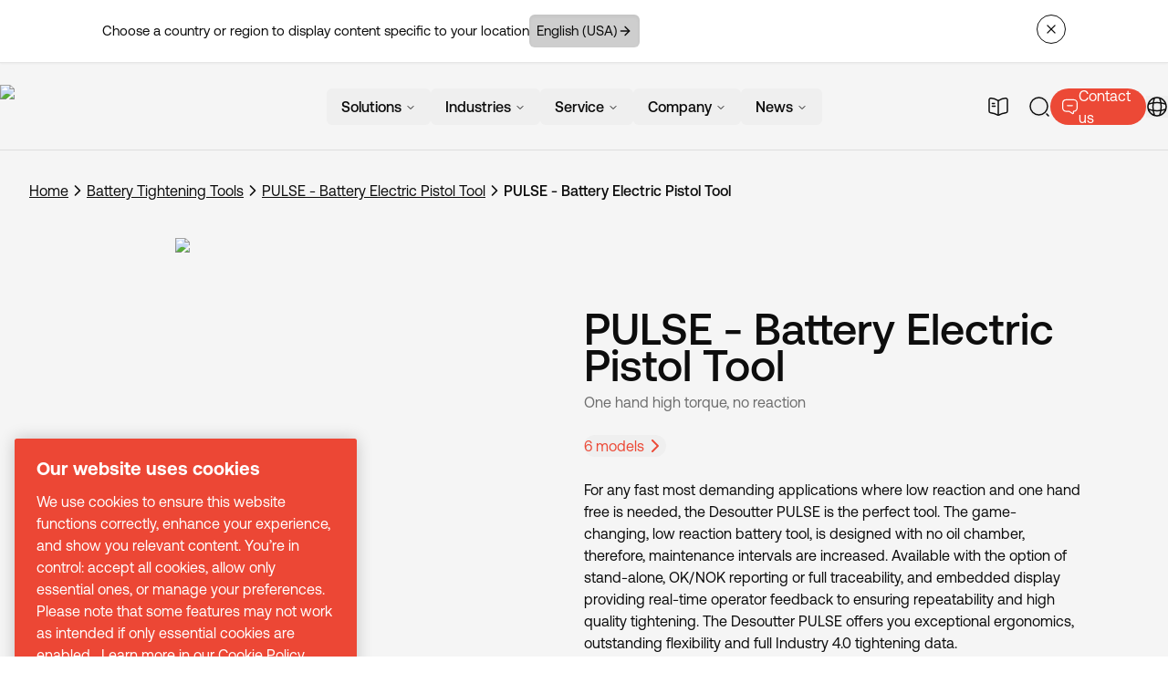

--- FILE ---
content_type: text/html; charset=utf-8
request_url: https://www.desouttertools.com/en/p/pulse-battery-electric-pistol-tool-27364
body_size: 73934
content:
<!DOCTYPE html><html lang="en" class="__variable_0b46d7 __variable_463bdb desoutter-theme"><head><meta charSet="utf-8"/><meta name="viewport" content="width=device-width, initial-scale=1"/><link rel="preload" href="/_next/static/media/87978b877048b6ce-s.p.woff2" as="font" crossorigin="" type="font/woff2"/><link rel="preload" href="/_next/static/media/8f9c64b3039176dd-s.p.woff2" as="font" crossorigin="" type="font/woff2"/><link rel="preload" href="/_next/static/media/946aa43b0214b45e-s.p.woff2" as="font" crossorigin="" type="font/woff2"/><link rel="preload" href="/_next/static/media/bfca15ec9a087c74-s.p.woff2" as="font" crossorigin="" type="font/woff2"/><link rel="preload" href="/_next/static/media/c68a8a6e82ca2361-s.p.woff2" as="font" crossorigin="" type="font/woff2"/><link rel="stylesheet" href="/_next/static/css/9c5dc6d27086bef2.css" data-precedence="next"/><link rel="stylesheet" href="/_next/static/css/d92c79a85d9474be.css" data-precedence="next"/><link rel="preload" as="script" fetchPriority="low" href="/_next/static/chunks/webpack-b9708e422022330d.js"/><script src="/_next/static/css/d92c79a85d9474be.css" async=""></script><script src="/_next/static/chunks/vendors-7fb0a1ec5dcdd527.js" async=""></script><script src="/_next/static/chunks/main-app-2fb1b7cf7a43c953.js" async=""></script><script src="/_next/static/chunks/common-cfea3fc261a0f493.js" async=""></script><script src="/_next/static/chunks/app/layout-7776f74c10547dd2.js" async=""></script><script src="/_next/static/chunks/app/%5Blang%5D/(full)/p/%5Bslug%5D/page-3e827529f0c7678e.js" async=""></script><script src="/_next/static/chunks/app/%5Blang%5D/(minimal)/layout-6c591dcd11b1af4d.js" async=""></script><script src="/_next/static/chunks/app/%5Blang%5D/(minimal)/not-found-144e26e1b00021da.js" async=""></script><link rel="preload" href="https://www.googletagmanager.com/gtm.js?id=GTM-5NXHH8VZ" as="script"/><title>PULSE - Battery Electric Pistol Tool</title><meta name="description" content="Discover Desoutter complete range of industrial and electric tools for aeronautics &amp; automotive : power tools, electric screwdrivers, pneumatic fastening tools…"/><link rel="manifest" href="/manifest.webmanifest" crossorigin="use-credentials"/><meta property="og:title" content="PULSE - Battery Electric Pistol Tool"/><meta property="og:description" content="Discover Desoutter complete range of industrial and electric tools for aeronautics &amp; automotive : power tools, electric screwdrivers, pneumatic fastening tools…"/><meta property="og:site_name" content="Desoutter Industrial Tools - Industrial Pneumatic Tool for Aeronautics &amp; Automotive"/><meta property="og:locale" content="en"/><meta property="og:image" content="https://www.datocms-assets.com/104564/1705064582-e-pulse-battery-electric-pulse-tool-advanced.webp?auto=format&amp;fit=max&amp;w=1200"/><meta property="og:image:width" content="1200"/><meta property="og:image:height" content="1200"/><meta property="og:type" content="article"/><meta name="twitter:card" content="summary_large_image"/><meta name="twitter:site" content="@desouttertools"/><meta name="twitter:title" content="PULSE - Battery Electric Pistol Tool"/><meta name="twitter:description" content="Discover Desoutter complete range of industrial and electric tools for aeronautics &amp; automotive : power tools, electric screwdrivers, pneumatic fastening tools…"/><meta name="twitter:image" content="https://www.datocms-assets.com/104564/1705064582-e-pulse-battery-electric-pulse-tool-advanced.webp?auto=format&amp;fit=max&amp;w=1200"/><meta name="twitter:image:width" content="1200"/><meta name="twitter:image:height" content="1200"/><meta name="next-size-adjust"/><script src="/_next/static/chunks/polyfills-42372ed130431b0a.js" noModule=""></script></head><body class="__className_0b46d7"><div></div><script type="application/ld+json">{"@context":"https://schema.org/","@type":"Organization","name":"Desoutter Tools","parentOrganization":"ETS Georges Renault","slogan":"Pushing boundaries, reinventing industries","url":"https://www.desouttertools.com/en","description":"Pushing boundaries, reinventing industries","address":{"@type":"PostalAddress","name":"Desoutter Tools","addressLocality":"Saint-Herblain","postalCode":"44800","streetAddress":"38 rue Bobby Sands"},"contactPoint":{"@type":"ContactPoint","name":"Desoutter Tools","url":"https://www.desouttertools.com/en/contact-us"},"logo":"https://www.datocms-assets.com/104564/1747142541-desoutter_logo_web.jpg?auto=format&fm=webp","sameAs":["https://www.instagram.com/desouttertools","https://x.com/DesoutterTools","https://www.facebook.com/DesoutterTools","https://www.youtube.com/user/DESOUTTERTOOLS","https://www.linkedin.com/company/desoutter-tools/"]}</script><script type="application/ld+json">{"@context":"https://schema.org/","@type":"WebSite","name":"Desoutter Tools","url":"https://www.desouttertools.com/en","potentialAction":{"@type":"SearchAction","target":"https://www.desouttertools.com/en/search?q={query}","query":"required"}}</script><div><header class="dark fixed top-0 w-full transition-colors z-50" id="header"><div class="relative header-scroll transition-all duration-200 ease-out text-foreground h-[var(--height-header)] w-full after:w-full border-b border-foreground/10 [&amp;:has(input:checked)]:fixed [&amp;:has(input:checked)]:top-0 [&amp;:has(input:checked)]:z-50" style="--header-bg-opacity:0;background-color:hsl(var(--background) / var(--header-bg-opacity, 0))"><div class="flex justify-between h-full items-center container-auto px-4 lg:px-0 py-4"><a lang="en" hrefLang="en" class="logos w-32 lg:w-44 z-10" title="home" href="/en"><img alt="Desoutter Industrial Tools" loading="lazy" width="400" height="94" decoding="async" data-nimg="1" style="color:transparent" srcSet="/_next/image?url=https%3A%2F%2Fwww.datocms-assets.com%2F104564%2F1756376611-desoutter-tools-industrial-tools.webp&amp;w=640&amp;q=75 1x, /_next/image?url=https%3A%2F%2Fwww.datocms-assets.com%2F104564%2F1756376611-desoutter-tools-industrial-tools.webp&amp;w=828&amp;q=75 2x" src="/_next/image?url=https%3A%2F%2Fwww.datocms-assets.com%2F104564%2F1756376611-desoutter-tools-industrial-tools.webp&amp;w=828&amp;q=75"/></a><nav aria-label="Main" data-orientation="horizontal" dir="ltr" class="relative z-20 max-w-max flex-1 items-center justify-center hidden lg:flex"><div style="position:relative"><ul data-orientation="horizontal" class="center group flex flex-1 list-none items-center justify-center space-x-0 xl:gap-4" dir="ltr"><li><button id="radix-:R6dsvekq:-trigger-radix-:R5mdsvekq:" data-state="closed" aria-expanded="false" aria-controls="radix-:R6dsvekq:-content-radix-:R5mdsvekq:" class="group inline-flex w-max items-center justify-center rounded-md py-2 font-medium transition-colors hover:bg-accent hover:text-accent-foreground focus:bg-accent focus:text-accent-foreground focus:outline-none disabled:pointer-events-none disabled:opacity-50 data-[active]:bg-background/50 data-[state=open]:bg-background/50 group text-sm px-2 xl:px-4 xl:text-base aria-[current=true]:nav-active" aria-current="false" data-radix-collection-item="">Solutions<!-- --> <svg xmlns="http://www.w3.org/2000/svg" width="24" height="24" viewBox="0 0 24 24" fill="none" stroke="currentColor" stroke-width="2" stroke-linecap="round" stroke-linejoin="round" class="lucide lucide-chevron-down relative top-[1px] ml-1 h-3 w-3 transition duration-200 group-data-[state=open]:rotate-180" aria-hidden="true"><path d="m6 9 6 6 6-6"></path></svg></button></li><li><button id="radix-:R6dsvekq:-trigger-radix-:R9mdsvekq:" data-state="closed" aria-expanded="false" aria-controls="radix-:R6dsvekq:-content-radix-:R9mdsvekq:" class="group inline-flex w-max items-center justify-center rounded-md py-2 font-medium transition-colors hover:bg-accent hover:text-accent-foreground focus:bg-accent focus:text-accent-foreground focus:outline-none disabled:pointer-events-none disabled:opacity-50 data-[active]:bg-background/50 data-[state=open]:bg-background/50 group text-sm px-2 xl:px-4 xl:text-base aria-[current=true]:nav-active" aria-current="false" data-radix-collection-item="">Industries<!-- --> <svg xmlns="http://www.w3.org/2000/svg" width="24" height="24" viewBox="0 0 24 24" fill="none" stroke="currentColor" stroke-width="2" stroke-linecap="round" stroke-linejoin="round" class="lucide lucide-chevron-down relative top-[1px] ml-1 h-3 w-3 transition duration-200 group-data-[state=open]:rotate-180" aria-hidden="true"><path d="m6 9 6 6 6-6"></path></svg></button></li><li><button id="radix-:R6dsvekq:-trigger-radix-:Rdmdsvekq:" data-state="closed" aria-expanded="false" aria-controls="radix-:R6dsvekq:-content-radix-:Rdmdsvekq:" class="group inline-flex w-max items-center justify-center rounded-md py-2 font-medium transition-colors hover:bg-accent hover:text-accent-foreground focus:bg-accent focus:text-accent-foreground focus:outline-none disabled:pointer-events-none disabled:opacity-50 data-[active]:bg-background/50 data-[state=open]:bg-background/50 group text-sm px-2 xl:px-4 xl:text-base aria-[current=true]:nav-active" aria-current="false" data-radix-collection-item="">Service<!-- --> <svg xmlns="http://www.w3.org/2000/svg" width="24" height="24" viewBox="0 0 24 24" fill="none" stroke="currentColor" stroke-width="2" stroke-linecap="round" stroke-linejoin="round" class="lucide lucide-chevron-down relative top-[1px] ml-1 h-3 w-3 transition duration-200 group-data-[state=open]:rotate-180" aria-hidden="true"><path d="m6 9 6 6 6-6"></path></svg></button></li><li><button id="radix-:R6dsvekq:-trigger-radix-:Rhmdsvekq:" data-state="closed" aria-expanded="false" aria-controls="radix-:R6dsvekq:-content-radix-:Rhmdsvekq:" class="group inline-flex w-max items-center justify-center rounded-md py-2 font-medium transition-colors hover:bg-accent hover:text-accent-foreground focus:bg-accent focus:text-accent-foreground focus:outline-none disabled:pointer-events-none disabled:opacity-50 data-[active]:bg-background/50 data-[state=open]:bg-background/50 group text-sm px-2 xl:px-4 xl:text-base aria-[current=true]:nav-active" aria-current="false" data-radix-collection-item="">Company<!-- --> <svg xmlns="http://www.w3.org/2000/svg" width="24" height="24" viewBox="0 0 24 24" fill="none" stroke="currentColor" stroke-width="2" stroke-linecap="round" stroke-linejoin="round" class="lucide lucide-chevron-down relative top-[1px] ml-1 h-3 w-3 transition duration-200 group-data-[state=open]:rotate-180" aria-hidden="true"><path d="m6 9 6 6 6-6"></path></svg></button></li><li><button id="radix-:R6dsvekq:-trigger-radix-:Rlmdsvekq:" data-state="closed" aria-expanded="false" aria-controls="radix-:R6dsvekq:-content-radix-:Rlmdsvekq:" class="group inline-flex w-max items-center justify-center rounded-md py-2 font-medium transition-colors hover:bg-accent hover:text-accent-foreground focus:bg-accent focus:text-accent-foreground focus:outline-none disabled:pointer-events-none disabled:opacity-50 data-[active]:bg-background/50 data-[state=open]:bg-background/50 group text-sm px-2 xl:px-4 xl:text-base aria-[current=true]:nav-active" aria-current="false" data-radix-collection-item="">News<!-- --> <svg xmlns="http://www.w3.org/2000/svg" width="24" height="24" viewBox="0 0 24 24" fill="none" stroke="currentColor" stroke-width="2" stroke-linecap="round" stroke-linejoin="round" class="lucide lucide-chevron-down relative top-[1px] ml-1 h-3 w-3 transition duration-200 group-data-[state=open]:rotate-180" aria-hidden="true"><path d="m6 9 6 6 6-6"></path></svg></button></li></ul></div><div class="perspective-[2000px] px-2 w-[100vw] fixed left-0 top-16 flex justify-center"></div></nav><div class="flex justify-end items-center gap-2 md:gap-4 lg:gap-6 [--menu-text-foreground:hsl(var(--text-foreground))] [&amp;:has(input:checked)]:[--menu-text-foreground:hsl(var(--white))]"><a lang="en" hrefLang="en" class="w-6 h-6 flex items-center justify-center " href="/en/services/user-manual-desoutter"><svg width="24" height="24" viewBox="0 0 24 24" fill="none" xmlns="http://www.w3.org/2000/svg"><path d="M22 16.74V4.67001C22 3.47001 21.02 2.58001 19.83 2.68001H19.77C17.67 2.86001 14.48 3.93001 12.7 5.05001L12.53 5.16001C12.24 5.34001 11.76 5.34001 11.47 5.16001L11.22 5.01001C9.44 3.90001 6.26 2.84001 4.16 2.67001C2.97 2.57001 2 3.47001 2 4.66001V16.74C2 17.7 2.78 18.6 3.74 18.72L4.03 18.76C6.2 19.05 9.55 20.15 11.47 21.2L11.51 21.22C11.78 21.37 12.21 21.37 12.47 21.22C14.39 20.16 17.75 19.05 19.93 18.76L20.26 18.72C21.22 18.6 22 17.7 22 16.74Z" stroke="currentColor" stroke-width="1.5" stroke-linecap="round" stroke-linejoin="round"></path><path d="M12 5.48999V20.49" stroke="currentColor" stroke-width="1.5" stroke-linecap="round" stroke-linejoin="round"></path><path d="M7.75 8.48999H5.5" stroke="currentColor" stroke-width="1.5" stroke-linecap="round" stroke-linejoin="round"></path><path d="M8.5 11.49H5.5" stroke="currentColor" stroke-width="1.5" stroke-linecap="round" stroke-linejoin="round"></path></svg></a><!--$--><div id="search-bar" class="flex justify-end items-center h-12 w-full"><button class="relative w-6 h-6 rounded-full opacity-100 flex items-center justify-center z-10" title="search"><svg class="stroke-gray-900 dark:stroke-white" width="24" height="24" viewBox="0 0 24 24" fill="none" xmlns="http://www.w3.org/2000/svg"><path d="M11.5 21C16.7467 21 21 16.7467 21 11.5C21 6.25329 16.7467 2 11.5 2C6.25329 2 2 6.25329 2 11.5C2 16.7467 6.25329 21 11.5 21Z" stroke-width="1.5" stroke-linecap="round" stroke-linejoin="round"></path><path d="M22 22L20 20" stroke-width="1.5" stroke-linecap="round" stroke-linejoin="round"></path></svg></button></div><!--/$--><a lang="en" hrefLang="en" class="flex items-center justify-center gap-2 h-10 max-lg:w-10 p-2 lg:p-3 bg-primary rounded-full" href="/en/contact-us"><svg class="stroke-primary-foreground" width="24" height="24" viewBox="0 0 24 24" fill="none" xmlns="http://www.w3.org/2000/svg"><path d="M8.5 10.5H15.5" stroke-width="1.5" stroke-miterlimit="10" stroke-linecap="round" stroke-linejoin="round"></path><path d="M7 18.4299H11L15.45 21.39C16.11 21.83 17 21.3599 17 20.5599V18.4299C20 18.4299 22 16.4299 22 13.4299V7.42993C22 4.42993 20 2.42993 17 2.42993H7C4 2.42993 2 4.42993 2 7.42993V13.4299C2 16.4299 4 18.4299 7 18.4299Z" stroke-width="1.5" stroke-miterlimit="10" stroke-linecap="round" stroke-linejoin="round"></path></svg><p class="hidden lg:inline font-normal text-primary-foreground text-nowrap">Contact us</p></a><!--$--><div class="relative group text-[var(--menu-text-foreground)] flex items-center" tabindex="6"><button class="relative z-10" title="language"><svg width="24" height="24" viewBox="0 0 24 24" fill="none" class="" stroke="currentColor" xmlns="http://www.w3.org/2000/svg"><path d="M12 22C17.5228 22 22 17.5228 22 12C22 6.47715 17.5228 2 12 2C6.47715 2 2 6.47715 2 12C2 17.5228 6.47715 22 12 22Z" stroke-width="1.5" stroke-linecap="round" stroke-linejoin="round"></path><path d="M8.0001 3H9.0001C7.0501 8.84 7.0501 15.16 9.0001 21H8.0001" stroke-width="1.5" stroke-linecap="round" stroke-linejoin="round"></path><path d="M15 3C16.95 8.84 16.95 15.16 15 21" stroke-width="1.5" stroke-linecap="round" stroke-linejoin="round"></path><path d="M3 16V15C8.84 16.95 15.16 16.95 21 15V16" stroke-width="1.5" stroke-linecap="round" stroke-linejoin="round"></path><path d="M3 9.0001C8.84 7.0501 15.16 7.0501 21 9.0001" stroke-width="1.5" stroke-linecap="round" stroke-linejoin="round"></path></svg></button><!--$--><div class="hidden group-focus-within:block absolute top-12 right-0 px-1 py-2 bg-gray-50 rounded-2xl z-50"><ul class="w-44 max-h-64 px-1 overflow-y-auto scrollbar scrollbar-thumb-primary scrollbar-track-gray-100 scrollbar-w-0.5 scrollbar-thumb-rounded-full scrollbar-track-rounded-full"><li class="px-2 py-1 rounded text-sm text-gray-400"><a rel="nofollow" title="Corporate (English)" data-datocms-noindex="true" href="/en/p/pulse-battery-electric-pistol-tool-27364"><div class="flex items-center "><img alt="Corporate website - English" loading="lazy" width="16" height="16" decoding="async" data-nimg="1" class="mr-2" style="color:transparent" src="https://www.datocms-assets.com/104564/1718705365-global.svg"/><div>Corporate (English)</div></div></a></li><li class="px-2 py-1 rounded text-sm text-gray-400"><a rel="nofollow" title="United States of America" data-datocms-noindex="true" href="/en-us/p/pulse-battery-electric-pistol-tool-27364"><div class="flex items-center "><img alt="English - USA" loading="lazy" width="16" height="16" decoding="async" data-nimg="1" class="mr-2" style="color:transparent" src="https://www.datocms-assets.com/104564/1718799777-us.svg"/><div>United States of America</div></div></a></li><li class="px-2 py-1 rounded text-sm text-gray-400"><a rel="nofollow" title="United Kingdom &amp; Ireland" data-datocms-noindex="true" href="/en-gb/p/pulse-battery-electric-pistol-tool-27364"><div class="flex items-center "><img alt="English - UK" loading="lazy" width="16" height="16" decoding="async" data-nimg="1" class="mr-2" style="color:transparent" src="https://www.datocms-assets.com/104564/1718705391-gb-1.svg"/><div>United Kingdom &amp; Ireland</div></div></a></li><li class="px-2 py-1 rounded text-sm text-gray-400"><a rel="nofollow" title="France" data-datocms-noindex="true" href="/fr-fr/p/pulse-battery-electric-pistol-tool-27364"><div class="flex items-center "><img alt="Français - France" loading="lazy" width="16" height="16" decoding="async" data-nimg="1" class="mr-2" style="color:transparent" src="https://www.datocms-assets.com/104564/1718705421-fr-2.svg"/><div>France</div></div></a></li><li class="px-2 py-1 rounded text-sm text-gray-400"><a rel="nofollow" title="Deutschland" data-datocms-noindex="true" href="/de-de/p/pulse-battery-electric-pistol-tool-27364"><div class="flex items-center "><img alt="Germany - German" loading="lazy" width="16" height="16" decoding="async" data-nimg="1" class="mr-2" style="color:transparent" src="https://www.datocms-assets.com/104564/1718705441-de-1.svg"/><div>Deutschland</div></div></a></li><li class="px-2 py-1 rounded text-sm text-gray-400"><a rel="nofollow" title="Nederland" data-datocms-noindex="true" href="/nl-nl/p/pulse-battery-electric-pistol-tool-27364"><div class="flex items-center "><img alt="Netherlands - Dutch" loading="lazy" width="16" height="16" decoding="async" data-nimg="1" class="mr-2" style="color:transparent" src="https://www.datocms-assets.com/104564/1718705461-nl-1.svg"/><div>Nederland</div></div></a></li><li class="px-2 py-1 rounded text-sm text-gray-400"><a rel="nofollow" title=" Česko" data-datocms-noindex="true" href="/cs-cz/p/pulse-battery-electric-pistol-tool-27364"><div class="flex items-center "><img alt="Czech Republic - Czech" loading="lazy" width="16" height="16" decoding="async" data-nimg="1" class="mr-2" style="color:transparent" src="https://www.datocms-assets.com/104564/1718705486-cz-1.svg"/><div> Česko</div></div></a></li><li class="px-2 py-1 rounded text-sm text-gray-400"><a rel="nofollow" title="España" data-datocms-noindex="true" href="/es-es/p/pulse-battery-electric-pistol-tool-27364"><div class="flex items-center "><img alt="Spain - Spanish" loading="lazy" width="16" height="16" decoding="async" data-nimg="1" class="mr-2" style="color:transparent" src="https://www.datocms-assets.com/104564/1718705518-es-1.svg"/><div>España</div></div></a></li><li class="px-2 py-1 rounded text-sm text-gray-400"><a rel="nofollow" title="México" data-datocms-noindex="true" href="/es-mx/p/pulse-battery-electric-pistol-tool-27364"><div class="flex items-center "><img alt="Mexico - Spanish" loading="lazy" width="16" height="16" decoding="async" data-nimg="1" class="mr-2" style="color:transparent" src="https://www.datocms-assets.com/104564/1718705536-mx-1.svg"/><div>México</div></div></a></li><li class="px-2 py-1 rounded text-sm text-gray-400"><a rel="nofollow" title="Magyarország" data-datocms-noindex="true" href="/hu-hu/p/pulse-battery-electric-pistol-tool-27364"><div class="flex items-center "><img alt="Hungary - Hungarian" loading="lazy" width="16" height="16" decoding="async" data-nimg="1" class="mr-2" style="color:transparent" src="https://www.datocms-assets.com/104564/1718705549-hu-1.svg"/><div>Magyarország</div></div></a></li><li class="px-2 py-1 rounded text-sm text-gray-400"><a rel="nofollow" title="Italia" data-datocms-noindex="true" href="/it-it/p/pulse-battery-electric-pistol-tool-27364"><div class="flex items-center "><img alt="Italy - Italian" loading="lazy" width="16" height="16" decoding="async" data-nimg="1" class="mr-2" style="color:transparent" src="https://www.datocms-assets.com/104564/1718705570-it-1.svg"/><div>Italia</div></div></a></li><li class="px-2 py-1 rounded text-sm text-gray-400"><a rel="nofollow" title="日本" data-datocms-noindex="true" href="/ja-jp/p/pulse-battery-electric-pistol-tool-27364"><div class="flex items-center "><img alt="Japan - Japanese" loading="lazy" width="16" height="16" decoding="async" data-nimg="1" class="mr-2" style="color:transparent" src="https://www.datocms-assets.com/104564/1718705581-jp-1.svg"/><div>日本</div></div></a></li><li class="px-2 py-1 rounded text-sm text-gray-400"><a rel="nofollow" href="/zh-cn/p/pulse-battery-electric-pistol-tool-27364" title="中国" data-datocms-noindex="true"><div class="flex items-center "><img alt="China - Chinese" loading="lazy" width="16" height="16" decoding="async" data-nimg="1" class="mr-2" style="color:transparent" src="https://www.datocms-assets.com/104564/1718705594-cn-1.svg"/><div>中国</div></div></a></li><li class="px-2 py-1 rounded text-sm text-gray-400"><a rel="nofollow" title="대한민국" data-datocms-noindex="true" href="/ko-kr/p/pulse-battery-electric-pistol-tool-27364"><div class="flex items-center "><img alt="Korea - Korean" loading="lazy" width="16" height="16" decoding="async" data-nimg="1" class="mr-2" style="color:transparent" src="https://www.datocms-assets.com/104564/1718705605-kr-1.svg"/><div>대한민국</div></div></a></li><li class="px-2 py-1 rounded text-sm text-gray-400"><a rel="nofollow" title="Polska" data-datocms-noindex="true" href="/pl-pl/p/pulse-battery-electric-pistol-tool-27364"><div class="flex items-center "><img alt="Poland - Polish" loading="lazy" width="16" height="16" decoding="async" data-nimg="1" class="mr-2" style="color:transparent" src="https://www.datocms-assets.com/104564/1718705615-pl-1.svg"/><div>Polska</div></div></a></li><li class="px-2 py-1 rounded text-sm text-gray-400"><a rel="nofollow" title="Brasil" data-datocms-noindex="true" href="/pt-br/p/pulse-battery-electric-pistol-tool-27364"><div class="flex items-center "><img alt="Brazil - Portuguese" loading="lazy" width="16" height="16" decoding="async" data-nimg="1" class="mr-2" style="color:transparent" src="https://www.datocms-assets.com/104564/1718705625-br-1.svg"/><div>Brasil</div></div></a></li><li class="px-2 py-1 rounded text-sm text-gray-400"><a rel="nofollow" title="Portugal" data-datocms-noindex="true" href="/pt-pt/p/pulse-battery-electric-pistol-tool-27364"><div class="flex items-center "><img alt="Portugal - Portuguese" loading="lazy" width="16" height="16" decoding="async" data-nimg="1" class="mr-2" style="color:transparent" src="https://www.datocms-assets.com/104564/1718705638-pt-1.svg"/><div>Portugal</div></div></a></li><li class="px-2 py-1 rounded text-sm text-gray-400"><a rel="nofollow" title="România" data-datocms-noindex="true" href="/ro-ro/p/pulse-battery-electric-pistol-tool-27364"><div class="flex items-center "><img alt="Romania - Romanian" loading="lazy" width="16" height="16" decoding="async" data-nimg="1" class="mr-2" style="color:transparent" src="https://www.datocms-assets.com/104564/1718705649-ro-1.svg"/><div>România</div></div></a></li><li class="px-2 py-1 rounded text-sm text-gray-400"><a rel="nofollow" title="Slovensko" data-datocms-noindex="true" href="/sk-sk/p/pulse-battery-electric-pistol-tool-27364"><div class="flex items-center "><img alt="Slovakia - Slovak" loading="lazy" width="16" height="16" decoding="async" data-nimg="1" class="mr-2" style="color:transparent" src="https://www.datocms-assets.com/104564/1718705693-sk-2.svg"/><div>Slovensko</div></div></a></li><li class="px-2 py-1 rounded text-sm text-gray-400"><a rel="nofollow" title="Slovenija" data-datocms-noindex="true" href="/sl-si/p/pulse-battery-electric-pistol-tool-27364"><div class="flex items-center "><img alt="Slovenia - Slovene" loading="lazy" width="16" height="16" decoding="async" data-nimg="1" class="mr-2" style="color:transparent" src="https://www.datocms-assets.com/104564/1718705714-si-1.svg"/><div>Slovenija</div></div></a></li><li class="px-2 py-1 rounded text-sm text-gray-400"><a rel="nofollow" title="Sverige" data-datocms-noindex="true" href="/en-se/p/pulse-battery-electric-pistol-tool-27364"><div class="flex items-center "><img alt="English - Sweden" loading="lazy" width="16" height="16" decoding="async" data-nimg="1" class="mr-2" style="color:transparent" src="https://www.datocms-assets.com/104564/1718705734-se-1.svg"/><div>Sverige</div></div></a></li><li class="px-2 py-1 rounded text-sm text-gray-400"><a rel="nofollow" title="ไทย" data-datocms-noindex="true" href="/en-th/p/pulse-battery-electric-pistol-tool-27364"><div class="flex items-center "><img alt="English - Thailand" loading="lazy" width="16" height="16" decoding="async" data-nimg="1" class="mr-2" style="color:transparent" src="https://www.datocms-assets.com/104564/1718705753-th-2.svg"/><div>ไทย</div></div></a></li><li class="px-2 py-1 rounded text-sm text-gray-400"><a rel="nofollow" title="India" data-datocms-noindex="true" href="/en-in/p/pulse-battery-electric-pistol-tool-27364"><div class="flex items-center "><img alt="English - India" loading="lazy" width="16" height="16" decoding="async" data-nimg="1" class="mr-2" style="color:transparent" src="https://www.datocms-assets.com/104564/1720101816-flag_of_india.svg"/><div>India</div></div></a></li><li class="px-2 py-1 rounded text-sm text-gray-400"><a rel="nofollow" title="South Africa" data-datocms-noindex="true" href="/en-za/p/pulse-battery-electric-pistol-tool-27364"><div class="flex items-center "><img alt="English - South Africa" loading="lazy" width="16" height="16" decoding="async" data-nimg="1" class="mr-2" style="color:transparent" src="https://www.datocms-assets.com/104564/1720101899-flag_of_south_africa.svg"/><div>South Africa</div></div></a></li><li class="px-2 py-1 rounded text-sm text-gray-400"><a rel="nofollow" title="Türkçe" data-datocms-noindex="true" href="/tr-tr/p/pulse-battery-electric-pistol-tool-27364"><div class="flex items-center "><img alt="Turkey - Turkish" loading="lazy" width="16" height="16" decoding="async" data-nimg="1" class="mr-2" style="color:transparent" srcSet="/_next/image?url=https%3A%2F%2Fwww.datocms-assets.com%2F104564%2F1725522050-flag_of_turkey.webp&amp;w=16&amp;q=75 1x, /_next/image?url=https%3A%2F%2Fwww.datocms-assets.com%2F104564%2F1725522050-flag_of_turkey.webp&amp;w=32&amp;q=75 2x" src="/_next/image?url=https%3A%2F%2Fwww.datocms-assets.com%2F104564%2F1725522050-flag_of_turkey.webp&amp;w=32&amp;q=75"/><div>Türkçe</div></div></a></li><li class="px-2 py-1 rounded text-sm text-gray-400"><a rel="nofollow" title="French (Canada)" data-datocms-noindex="true" href="/fr-ca/p/pulse-battery-electric-pistol-tool-27364"><div class="flex items-center "><img alt="Canada - French" loading="lazy" width="16" height="16" decoding="async" data-nimg="1" class="mr-2" style="color:transparent" srcSet="/_next/image?url=https%3A%2F%2Fwww.datocms-assets.com%2F104564%2F1749545924-canada_flag.jpg&amp;w=16&amp;q=75 1x, /_next/image?url=https%3A%2F%2Fwww.datocms-assets.com%2F104564%2F1749545924-canada_flag.jpg&amp;w=32&amp;q=75 2x" src="/_next/image?url=https%3A%2F%2Fwww.datocms-assets.com%2F104564%2F1749545924-canada_flag.jpg&amp;w=32&amp;q=75"/><div>French (Canada)</div></div></a></li></ul></div><!--/$--></div><!--/$--><div class="header-dropdown-menu flex lg:hidden xl:w-[124px] h-[48px]"><input type="checkbox" id="dropdown-mobile-header-menu" class="peer hidden"/><label aria-checked="true" for="dropdown-mobile-header-menu" class="min-w-[80px] p-1 clickOnPageChange relative flex items-center text-foreground peer-checked:text-background dark:peer-checked:text-foreground font-medium cursor-pointer z-10 bg-gray-900/20 peer-checked:bg-white/10 dark:bg-white/10 rounded-full peer-checked:[&amp;&gt;.dropdown-mobile-header-menu-open]:hidden peer-checked:[&amp;&gt;.dropdown-mobile-header-menu-close]:flex"><div class="select-none text-foreground font-medium ml-2 ">Menu</div><div class="dropdown-mobile-header-menu-open flex ml-2 w-10 h-10  items-center justify-center rounded-full cursor-pointer z-10 bg-foreground text-background"><svg xmlns="http://www.w3.org/2000/svg" width="24" height="24" viewBox="0 0 24 24" fill="none" stroke="currentColor" stroke-width="2" stroke-linecap="round" stroke-linejoin="round" class="lucide lucide-menu w-5 h-5" aria-hidden="true"><path d="M4 12h16"></path><path d="M4 18h16"></path><path d="M4 6h16"></path></svg></div><div class="dropdown-mobile-header-menu-close hidden ml-2 w-10 h-10  items-center justify-center rounded-full cursor-pointer z-10 bg-background text-foreground"><svg xmlns="http://www.w3.org/2000/svg" width="24" height="24" viewBox="0 0 24 24" fill="none" stroke="currentColor" stroke-width="2" stroke-linecap="round" stroke-linejoin="round" class="lucide lucide-x w-5 h-5" aria-hidden="true"><path d="M18 6 6 18"></path><path d="m6 6 12 12"></path></svg></div></label><div class="absolute hidden peer-checked:block top-28 left-0 w-full bg-gray-900 text-background dark:text-foreground z-30 overflow-y-scroll h-[calc(100vh-var(--height-header))]"><div><label for="mobileDropdownwU-uGxCTQ-KTXeqmH5W9Iw" class="flex items-center justify-between mx-4 mb-6 cursor-pointer"><div class="mb-2 mt-0 overflow-visible text-xl font-normal">Solutions</div><svg class="stroke-white" width="24" height="24" viewBox="0 0 24 24" fill="none" xmlns="http://www.w3.org/2000/svg"><path d="M14.43 5.92999L20.5 12L14.43 18.07" stroke-width="1.5" stroke-miterlimit="10" stroke-linecap="round" stroke-linejoin="round"></path><path d="M3.5 12H20.33" stroke-width="1.5" stroke-miterlimit="10" stroke-linecap="round" stroke-linejoin="round"></path></svg></label><input type="checkbox" id="mobileDropdownwU-uGxCTQ-KTXeqmH5W9Iw" class="peer hidden"/><label for="mobileDropdownwU-uGxCTQ-KTXeqmH5W9Iw" class="absolute hidden peer-checked:flex top-0 mx-4 cursor-pointer z-20 gap-3"><svg width="24" height="24" viewBox="0 0 24 24" fill="none" xmlns="http://www.w3.org/2000/svg" class="stroke-white:stroke-gray-900"><path d="M9.56995 5.92993L3.49995 11.9999L9.56995 18.0699" stroke-width="1.5" stroke-miterlimit="10" stroke-linecap="round" stroke-linejoin="round"></path><path d="M20.5 12H3.67" stroke-width="1.5" stroke-miterlimit="10" stroke-linecap="round" stroke-linejoin="round"></path></svg> Menu / <!-- -->Solutions</label><div class="absolute hidden peer-checked:block top-10 z-20 w-full pb-6"><div class="flex flex-col dark mx-4 mb-1 p-6 rounded-2xl bg-gray-800"><div><a lang="en" hrefLang="en" class="group/link flex justify-between mb-2" href="/en/company/ecosystem"><div class="mb-2 mt-0 overflow-visible text-lg font-normal">Assembly tools</div><div><button class="flex items-center rounded-full cursor-pointer gap-2 disabled:text-gray-400 disabled:cursor-default select-none duration-200 text-foreground border-foreground stroke-foreground dark:text-primary-foreground !bg-transparent border disabled:border-gray-400 hover:!bg-gray-100/50 py-2 px-4 text-xs !p-[7px] !border-gray-600 group-hover/link:!border-gray-900 group-hover/link:dark:!border-white" title="arrow"><svg class="" width="16" height="16" viewBox="0 0 24 24" fill="none" xmlns="http://www.w3.org/2000/svg"><path d="M14.43 5.92999L20.5 12L14.43 18.07" stroke-width="1.5" stroke-miterlimit="10" stroke-linecap="round" stroke-linejoin="round"></path><path d="M3.5 12H20.33" stroke-width="1.5" stroke-miterlimit="10" stroke-linecap="round" stroke-linejoin="round"></path></svg></button></div></a></div><div class="pt-4 pb-1 border-0 border-t border-gray-600 lg:grid grid-flow-row gap-3 auto-rows-max"><div></div><div><p class="text-gray-300 mb-3">Tightening Tools</p><div><a lang="en" hrefLang="en" class="flex items-start mb-3 lg:pb-0 hover:opacity-50" href="/en/c/battery-tightening-tools"><div><span>Battery Tightening Tools</span></div><div class="bg-red-500 p-1 ms-2 rounded-md text-white text-xs hover:text-white">New</div></a></div><div><a lang="en" hrefLang="en" class="flex items-start mb-3 lg:pb-0 hover:opacity-50" href="/en/p/connect-industrial-smart-hub-110912"><div><span>Connect Platform</span></div><div class="bg-red-500 p-1 ms-2 rounded-md text-white text-xs hover:text-white">New</div></a></div><div><a lang="en" hrefLang="en" class="flex items-start mb-3 lg:pb-0 hover:opacity-50" href="/en/c/cable-tightening-tools"><div><span>Corded Tightening Tools</span></div></a></div><div><a lang="en" hrefLang="en" class="flex items-start mb-3 lg:pb-0 hover:opacity-50" href="/en/c/corded-platforms"><div><span>Corded platforms</span></div></a></div><div><a lang="en" hrefLang="en" class="flex items-start mb-3 lg:pb-0 hover:opacity-50" href="/en/c/pneumatic-tightening-tools"><div><span>Pneumatic tightening tools</span></div></a></div><div><a lang="en" hrefLang="en" class="flex items-start mb-3 lg:pb-0 hover:opacity-50" href="/en/c/accessories"><div><span>Accessories</span></div></a></div><div><a lang="en" hrefLang="en" class="flex items-start mb-3 lg:pb-0 hover:opacity-50" href="/en/c/workplace-solution"><div><span>Workplace Solutions </span></div></a></div></div><div><p class="text-gray-300 mb-3">Drilling Tools</p><div><a lang="en" hrefLang="en" class="flex items-start mb-3 lg:pb-0 hover:opacity-50" href="/en/c/electric-drilling-tools"><div><span>Battery drilling tools</span></div></a></div><div><a lang="en" hrefLang="en" class="flex items-start mb-3 lg:pb-0 hover:opacity-50" href="/en/c/pneumatic-drilling-tools"><div><span>Pneumatic drilling tools</span></div></a></div><div><a lang="en" hrefLang="en" class="flex items-start mb-3 lg:pb-0 hover:opacity-50" href="/en/solutions/adu-range-pneumatic-drilling"><div><span>Pneumatic Advanced Drilling Units - ADU</span></div></a></div><div><a lang="en" hrefLang="en" class="flex items-start mb-3 lg:pb-0 hover:opacity-50" href="/en/solutions/edu-range-electric-drilling-unit"><div><span>Electric Drilling Units - EDU</span></div></a></div></div><div><p class="text-gray-300 mb-3">Compression Tools</p><div><a lang="en" hrefLang="en" class="flex items-start mb-3 lg:pb-0 hover:opacity-50" href="/en/c/tapping-riveting"><div><span>Squeezer &amp; Riveting </span></div></a></div></div></div></div><div class="flex flex-col dark mx-4 mb-1 p-6 rounded-2xl bg-gray-800"><div><a lang="en" hrefLang="en" class="group/link flex justify-between mb-2" href="/en/company/ecosystem"><div class="mb-2 mt-0 overflow-visible text-lg font-normal">Assembly line control </div><div><button class="flex items-center rounded-full cursor-pointer gap-2 disabled:text-gray-400 disabled:cursor-default select-none duration-200 text-foreground border-foreground stroke-foreground dark:text-primary-foreground !bg-transparent border disabled:border-gray-400 hover:!bg-gray-100/50 py-2 px-4 text-xs !p-[7px] !border-gray-600 group-hover/link:!border-gray-900 group-hover/link:dark:!border-white" title="arrow"><svg class="" width="16" height="16" viewBox="0 0 24 24" fill="none" xmlns="http://www.w3.org/2000/svg"><path d="M14.43 5.92999L20.5 12L14.43 18.07" stroke-width="1.5" stroke-miterlimit="10" stroke-linecap="round" stroke-linejoin="round"></path><path d="M3.5 12H20.33" stroke-width="1.5" stroke-miterlimit="10" stroke-linecap="round" stroke-linejoin="round"></path></svg></button></div></a></div><div class="pt-4 pb-1 border-0 border-t border-gray-600 lg:grid grid-flow-row gap-3 auto-rows-max"><div><div><a lang="en" hrefLang="en" class="flex items-start mb-3 lg:pb-0 hover:opacity-50" href="/en/solutions/pivotware"><div><span>Process Control - Pivotware</span></div></a></div><div><a lang="en" hrefLang="en" class="flex items-start mb-3 lg:pb-0 hover:opacity-50" href="/en/solutions/demeter"><div><span>Traceability &amp; Analytics - DeMeter</span></div></a></div></div><div><p class="mb-3"><a lang="en" hrefLang="en" class="text-gray-300 hover:opacity-50" href="/en/solutions/nexonar">Real-Time Location System - nexonar </a></p><div><a lang="en" hrefLang="en" class="flex items-start mb-3 lg:pb-0 hover:opacity-50" href="/en/solutions/nexonar-one"><div><span>Single Camera Solution - ONE</span></div></a></div><div><a lang="en" hrefLang="en" class="flex items-start mb-3 lg:pb-0 hover:opacity-50" href="/en/solutions/nexonar-neo"><div><span>Scalable Solution - NEO</span></div><div class="bg-red-500 p-1 ms-2 rounded-md text-white text-xs hover:text-white">New</div></a></div><div><a lang="en" hrefLang="en" class="flex items-start mb-3 lg:pb-0 hover:opacity-50" href="/en/solutions/nexonar-tagit"><div><span>Error-Proofing Quality Check - TAGIT</span></div><div class="bg-red-500 p-1 ms-2 rounded-md text-white text-xs hover:text-white">New</div></a></div><div><a lang="en" hrefLang="en" class="flex items-start mb-3 lg:pb-0 hover:opacity-50" href="/en/p/virtual-cable-147517"><div><span>Virtual cable</span></div></a></div></div></div></div><div class="flex flex-col dark mx-4 mb-1 p-6 rounded-2xl bg-gray-800"><div><a lang="en" hrefLang="en" class="group/link flex justify-between mb-2" href="/en/company/ecosystem"><div class="mb-2 mt-0 overflow-visible text-lg font-normal">Quality control</div><div><button class="flex items-center rounded-full cursor-pointer gap-2 disabled:text-gray-400 disabled:cursor-default select-none duration-200 text-foreground border-foreground stroke-foreground dark:text-primary-foreground !bg-transparent border disabled:border-gray-400 hover:!bg-gray-100/50 py-2 px-4 text-xs !p-[7px] !border-gray-600 group-hover/link:!border-gray-900 group-hover/link:dark:!border-white" title="arrow"><svg class="" width="16" height="16" viewBox="0 0 24 24" fill="none" xmlns="http://www.w3.org/2000/svg"><path d="M14.43 5.92999L20.5 12L14.43 18.07" stroke-width="1.5" stroke-miterlimit="10" stroke-linecap="round" stroke-linejoin="round"></path><path d="M3.5 12H20.33" stroke-width="1.5" stroke-miterlimit="10" stroke-linecap="round" stroke-linejoin="round"></path></svg></button></div></a></div><div class="pt-4 pb-1 border-0 border-t border-gray-600 lg:grid grid-flow-row gap-3 auto-rows-max"><div><div><a lang="en" hrefLang="en" class="flex items-start mb-3 lg:pb-0 hover:opacity-50" href="/en/c/torque-measurement-systems"><div><span>Torque Measurement Systems</span></div></a></div><div><a lang="en" hrefLang="en" class="flex items-start mb-3 lg:pb-0 hover:opacity-50" href="/en/solutions/navis"><div><span>Visual Quality Inspection - NAVIS</span></div><div class="bg-red-500 p-1 ms-2 rounded-md text-white text-xs hover:text-white">New</div></a></div></div></div></div><div class="flex flex-col dark mx-4 mb-1 p-6 rounded-2xl bg-gray-800"><div><a lang="en" hrefLang="en" class="group/link flex justify-between mb-2" href="/en/company/ecosystem"><div class="mb-2 mt-0 overflow-visible text-lg font-normal">Automation </div><div><button class="flex items-center rounded-full cursor-pointer gap-2 disabled:text-gray-400 disabled:cursor-default select-none duration-200 text-foreground border-foreground stroke-foreground dark:text-primary-foreground !bg-transparent border disabled:border-gray-400 hover:!bg-gray-100/50 py-2 px-4 text-xs !p-[7px] !border-gray-600 group-hover/link:!border-gray-900 group-hover/link:dark:!border-white" title="arrow"><svg class="" width="16" height="16" viewBox="0 0 24 24" fill="none" xmlns="http://www.w3.org/2000/svg"><path d="M14.43 5.92999L20.5 12L14.43 18.07" stroke-width="1.5" stroke-miterlimit="10" stroke-linecap="round" stroke-linejoin="round"></path><path d="M3.5 12H20.33" stroke-width="1.5" stroke-miterlimit="10" stroke-linecap="round" stroke-linejoin="round"></path></svg></button></div></a></div><div class="pt-4 pb-1 border-0 border-t border-gray-600 lg:grid grid-flow-row gap-3 auto-rows-max"><div></div><div><p class="text-gray-300 mb-3">Automated tightening</p><div><a lang="en" hrefLang="en" class="flex items-start mb-3 lg:pb-0 hover:opacity-50" href="/en/p/multi-multi-modular-spindle-solution-463050"><div><span>Synchronized assembly - MULTI</span></div></a></div><div><a lang="en" hrefLang="en" class="flex items-start mb-3 lg:pb-0 hover:opacity-50" href="/en/solutions/automated-robot-guidance"><div><span>Automated Robot Guidance - ARG</span></div><div class="bg-red-500 p-1 ms-2 rounded-md text-white text-xs hover:text-white">New</div></a></div><div><a hrefLang="en" href="https://www.desouttertools.com/en/c/cable-tightening-tools#anchor_fixtured-spindles-32048" target="_self" title="Fixtured Spindles" id="fixtured_spindles" class="flex items-start mb-3 lg:pb-0 hover:opacity-50"><div><span>Fixtured Spindles</span></div></a></div><div><a hrefLang="en" href="https://www.desouttertools.com/en/c/cable-tightening-tools#anchor_fast-integration-spindles-42084" target="_self" title="Fast Integration Spindles" id="fast_integration_spindles" class="flex items-start mb-3 lg:pb-0 hover:opacity-50"><div><span>Fast Integration Spindles</span></div></a></div></div><div><p class="text-gray-300 mb-3">Screw feeding solutions</p><div><a lang="en" hrefLang="en" class="flex items-start mb-3 lg:pb-0 hover:opacity-50" href="/en/solutions/screw-feeding-systems"><div><span>Screw Feeding System - RAPID</span></div></a></div><div><a lang="en" hrefLang="en" class="flex items-start mb-3 lg:pb-0 hover:opacity-50" href="/en/solutions/electric-screw-feeder"><div><span>Electric Screw Feeding System - eRAPID</span></div><div class="bg-red-500 p-1 ms-2 rounded-md text-white text-xs hover:text-white">New</div></a></div></div><div><p class="text-gray-300 mb-3">Automated drilling</p><div><a lang="en" hrefLang="en" class="flex items-start mb-3 lg:pb-0 hover:opacity-50" href="/en/solutions/r-evo-light-automation"><div><span>Light Automation - R-EVO</span></div></a></div></div></div></div><div class="flex justify-between mt-7 mx-4 gap-4"><a lang="en" hrefLang="en" class="" href="/en/products/processes/catalogs-and-leaflets"><button class="flex items-center rounded-full cursor-pointer gap-2 disabled:cursor-default select-none duration-200 bg-background text-foreground border-foreground stroke-foreground hover:bg-background/80 disabled:bg-gray-200 disabled:text-gray-400 py-2 px-4 text-xs" title="Catalogs and leaflets">Catalogs and leaflets<svg class="" width="16" height="16" viewBox="0 0 24 24" fill="none" xmlns="http://www.w3.org/2000/svg"><path d="M14.43 5.92999L20.5 12L14.43 18.07" stroke-width="1.5" stroke-miterlimit="10" stroke-linecap="round" stroke-linejoin="round"></path><path d="M3.5 12H20.33" stroke-width="1.5" stroke-miterlimit="10" stroke-linecap="round" stroke-linejoin="round"></path></svg></button></a><a lang="en" hrefLang="en" class="" href="/en/services/user-manual-desoutter"><button class="flex items-center rounded-full cursor-pointer gap-2 disabled:cursor-default select-none duration-200 bg-primary text-primary-foreground border-primary-foreground stroke-primary-foreground hover:bg-primary/80 disabled:bg-gray-200 disabled:text-gray-400 py-2 px-4 text-xs" title="User Manuals">User Manuals<svg class="" width="16" height="16" viewBox="0 0 24 24" fill="none" xmlns="http://www.w3.org/2000/svg"><path d="M14.43 5.92999L20.5 12L14.43 18.07" stroke-width="1.5" stroke-miterlimit="10" stroke-linecap="round" stroke-linejoin="round"></path><path d="M3.5 12H20.33" stroke-width="1.5" stroke-miterlimit="10" stroke-linecap="round" stroke-linejoin="round"></path></svg></button></a></div><div class="flex justify-between my-4 mx-4 gap-4"></div></div><div class="hidden peer-checked:block absolute top-0 left-0 w-full h-full bg-gray-900"></div></div><div><label for="mobileDropdownx5RAQwODS_qDUWU6QZESzQ" class="flex items-center justify-between mx-4 mb-6 cursor-pointer"><div class="mb-2 mt-0 overflow-visible text-xl font-normal">Industries</div><svg class="stroke-white" width="24" height="24" viewBox="0 0 24 24" fill="none" xmlns="http://www.w3.org/2000/svg"><path d="M14.43 5.92999L20.5 12L14.43 18.07" stroke-width="1.5" stroke-miterlimit="10" stroke-linecap="round" stroke-linejoin="round"></path><path d="M3.5 12H20.33" stroke-width="1.5" stroke-miterlimit="10" stroke-linecap="round" stroke-linejoin="round"></path></svg></label><input type="checkbox" id="mobileDropdownx5RAQwODS_qDUWU6QZESzQ" class="peer hidden"/><label for="mobileDropdownx5RAQwODS_qDUWU6QZESzQ" class="absolute hidden peer-checked:flex top-0 mx-4 cursor-pointer z-20 gap-3"><svg width="24" height="24" viewBox="0 0 24 24" fill="none" xmlns="http://www.w3.org/2000/svg" class="stroke-white:stroke-gray-900"><path d="M9.56995 5.92993L3.49995 11.9999L9.56995 18.0699" stroke-width="1.5" stroke-miterlimit="10" stroke-linecap="round" stroke-linejoin="round"></path><path d="M20.5 12H3.67" stroke-width="1.5" stroke-miterlimit="10" stroke-linecap="round" stroke-linejoin="round"></path></svg> Menu / <!-- -->Industries</label><div class="absolute hidden peer-checked:block top-10 z-20 w-full pb-6"><div class="flex flex-col dark mx-4"><div><a lang="en" hrefLang="en" class="group pb-1" href="/en/industries/automotive"><div class="flex justify-between items-center mt-5 lg:mt-0 mb-4 rounded-lg overflow-hidden"><div class="h-32 lg:h-52 xl:h-64 2xl:h-72 group-hover:scale-110 duration-150 ease-out" style="overflow:hidden;position:relative;width:100%"><img style="display:block;width:100%" src="[data-uri]" aria-hidden="true" alt=""/><img aria-hidden="true" alt="" src="[data-uri]" style="background-color:#6a99cd;object-fit:cover;transition:opacity 500ms;opacity:1;position:absolute;left:-5%;top:-5%;width:110%;height:110%;max-width:none;max-height:none"/><noscript><picture><source srcSet="https://www.datocms-assets.com/104564/1763732694-automotive.png?auto=format&amp;fm=webp&amp;h=307&amp;w=322&amp;dpr=0.25 80w,https://www.datocms-assets.com/104564/1763732694-automotive.png?auto=format&amp;fm=webp&amp;h=307&amp;w=322&amp;dpr=0.5 161w,https://www.datocms-assets.com/104564/1763732694-automotive.png?auto=format&amp;fm=webp&amp;h=307&amp;w=322&amp;dpr=0.75 241w,https://www.datocms-assets.com/104564/1763732694-automotive.png?auto=format&amp;fm=webp&amp;h=307&amp;w=322 322w,https://www.datocms-assets.com/104564/1763732694-automotive.png?auto=format&amp;fm=webp&amp;h=307&amp;w=322&amp;dpr=1.5 483w,https://www.datocms-assets.com/104564/1763732694-automotive.png?auto=format&amp;fm=webp&amp;h=307&amp;w=322&amp;dpr=2 644w,https://www.datocms-assets.com/104564/1763732694-automotive.png?auto=format&amp;fm=webp&amp;h=307&amp;w=322&amp;dpr=3 966w,https://www.datocms-assets.com/104564/1763732694-automotive.png?auto=format&amp;fm=webp&amp;h=307&amp;w=322&amp;dpr=4 1288w" sizes="(max-width: 322px) 100vw, 322px"/><img src="https://www.datocms-assets.com/104564/1763732694-automotive.png?auto=format&amp;fm=webp&amp;h=307&amp;w=322" alt="front light of a nice car" title="Automotive" style="position:absolute;left:0;top:0;width:100%;height:100%;max-width:none;max-height:none;object-fit:cover" loading="lazy"/></picture></noscript></div></div><div class="flex items-center"><img alt="Automotive" loading="lazy" width="20" height="20" decoding="async" data-nimg="1" class="mr-3 lg:invert dark:lg:invert-0 w-auto h-auto" style="color:transparent" src="https://www.datocms-assets.com/104564/1699613019-car.svg"/><span>Automotive</span></div><p class="hidden lg:block mt-3 text-xs dark:text-gray-300 text-gray-500">Discover how Desoutter brings impactful value to automotive vehicle industry to achieve excellence.</p></a></div></div><div class="flex flex-col dark mx-4"><div><a lang="en" hrefLang="en" class="group pb-1" href="/en/industries/aerospace"><div class="flex justify-between items-center mt-5 lg:mt-0 mb-4 rounded-lg overflow-hidden"><div class="h-32 lg:h-52 xl:h-64 2xl:h-72 group-hover:scale-110 duration-150 ease-out" style="overflow:hidden;position:relative;width:100%"><img style="display:block;width:100%" src="[data-uri]" aria-hidden="true" alt=""/><img aria-hidden="true" alt="" src="[data-uri]" style="background-color:#f88f2d;object-fit:cover;transition:opacity 500ms;opacity:1;position:absolute;left:-5%;top:-5%;width:110%;height:110%;max-width:none;max-height:none"/><noscript><picture><source srcSet="https://www.datocms-assets.com/104564/1709201053-website_pics_industries-aerospace_hp_700x520px.jpg?auto=format&amp;fm=webp&amp;h=307&amp;w=322&amp;dpr=0.25 80w,https://www.datocms-assets.com/104564/1709201053-website_pics_industries-aerospace_hp_700x520px.jpg?auto=format&amp;fm=webp&amp;h=307&amp;w=322&amp;dpr=0.5 161w,https://www.datocms-assets.com/104564/1709201053-website_pics_industries-aerospace_hp_700x520px.jpg?auto=format&amp;fm=webp&amp;h=307&amp;w=322&amp;dpr=0.75 241w,https://www.datocms-assets.com/104564/1709201053-website_pics_industries-aerospace_hp_700x520px.jpg?auto=format&amp;fm=webp&amp;h=307&amp;w=322 322w,https://www.datocms-assets.com/104564/1709201053-website_pics_industries-aerospace_hp_700x520px.jpg?auto=format&amp;fm=webp&amp;h=307&amp;w=322&amp;dpr=1.5 483w,https://www.datocms-assets.com/104564/1709201053-website_pics_industries-aerospace_hp_700x520px.jpg?auto=format&amp;fm=webp&amp;h=307&amp;w=322&amp;dpr=2 644w,https://www.datocms-assets.com/104564/1709201053-website_pics_industries-aerospace_hp_700x520px.jpg?auto=format&amp;fm=webp&amp;h=307&amp;w=322&amp;dpr=3 966w,https://www.datocms-assets.com/104564/1709201053-website_pics_industries-aerospace_hp_700x520px.jpg?auto=format&amp;fm=webp&amp;h=307&amp;w=322&amp;dpr=4 1288w" sizes="(max-width: 322px) 100vw, 322px"/><img src="https://www.datocms-assets.com/104564/1709201053-website_pics_industries-aerospace_hp_700x520px.jpg?auto=format&amp;fm=webp&amp;h=307&amp;w=322" alt="Aerospace" title="Aerospace" style="position:absolute;left:0;top:0;width:100%;height:100%;max-width:none;max-height:none;object-fit:cover" loading="lazy"/></picture></noscript></div></div><div class="flex items-center"><img alt="Aerospace" loading="lazy" width="20" height="20" decoding="async" data-nimg="1" class="mr-3 lg:invert dark:lg:invert-0 w-auto h-auto" style="color:transparent" src="https://www.datocms-assets.com/104564/1699613020-place-departure.svg"/><span>Aerospace</span></div><p class="hidden lg:block mt-3 text-xs dark:text-gray-300 text-gray-500">A transformation journey on Drilling and Fastening applications</p></a></div></div><div class="flex flex-col dark mx-4"><div><a lang="en" hrefLang="en" class="group pb-1" href="/en/industries/general-industries"><div class="flex justify-between items-center mt-5 lg:mt-0 mb-4 rounded-lg overflow-hidden"><div class="h-32 lg:h-52 xl:h-64 2xl:h-72 group-hover:scale-110 duration-150 ease-out" style="overflow:hidden;position:relative;width:100%"><img style="display:block;width:100%" src="[data-uri]" aria-hidden="true" alt=""/><img aria-hidden="true" alt="" src="[data-uri]" style="background-color:#c86e38;object-fit:cover;transition:opacity 500ms;opacity:1;position:absolute;left:-5%;top:-5%;width:110%;height:110%;max-width:none;max-height:none"/><noscript><picture><source srcSet="https://www.datocms-assets.com/104564/1763732730-general-industry-hp.jpg?auto=format&amp;fm=webp&amp;h=307&amp;w=322&amp;dpr=0.25 80w,https://www.datocms-assets.com/104564/1763732730-general-industry-hp.jpg?auto=format&amp;fm=webp&amp;h=307&amp;w=322&amp;dpr=0.5 161w,https://www.datocms-assets.com/104564/1763732730-general-industry-hp.jpg?auto=format&amp;fm=webp&amp;h=307&amp;w=322&amp;dpr=0.75 241w,https://www.datocms-assets.com/104564/1763732730-general-industry-hp.jpg?auto=format&amp;fm=webp&amp;h=307&amp;w=322 322w,https://www.datocms-assets.com/104564/1763732730-general-industry-hp.jpg?auto=format&amp;fm=webp&amp;h=307&amp;w=322&amp;dpr=1.5 483w,https://www.datocms-assets.com/104564/1763732730-general-industry-hp.jpg?auto=format&amp;fm=webp&amp;h=307&amp;w=322&amp;dpr=2 644w,https://www.datocms-assets.com/104564/1763732730-general-industry-hp.jpg?auto=format&amp;fm=webp&amp;h=307&amp;w=322&amp;dpr=3 966w,https://www.datocms-assets.com/104564/1763732730-general-industry-hp.jpg?auto=format&amp;fm=webp&amp;h=307&amp;w=322&amp;dpr=4 1288w" sizes="(max-width: 322px) 100vw, 322px"/><img src="https://www.datocms-assets.com/104564/1763732730-general-industry-hp.jpg?auto=format&amp;fm=webp&amp;h=307&amp;w=322" alt="General industries" title="General industries" style="position:absolute;left:0;top:0;width:100%;height:100%;max-width:none;max-height:none;object-fit:cover" loading="lazy"/></picture></noscript></div></div><div class="flex items-center"><img alt="General industries" loading="lazy" width="20" height="20" decoding="async" data-nimg="1" class="mr-3 lg:invert dark:lg:invert-0 w-auto h-auto" style="color:transparent" src="https://www.datocms-assets.com/104564/1699613022-tool.svg"/><span>General industries</span></div><p class="hidden lg:block mt-3 text-xs dark:text-gray-300 text-gray-500">Innovation solutions, intelligent data and expert service</p></a></div></div><div class="flex flex-col dark mx-4"><div><a lang="en" hrefLang="en" class="group pb-1" href="/en/industries/data-centers"><div class="flex justify-between items-center mt-5 lg:mt-0 mb-4 rounded-lg overflow-hidden"><div class="h-32 lg:h-52 xl:h-64 2xl:h-72 group-hover:scale-110 duration-150 ease-out" style="overflow:hidden;position:relative;width:100%"><img style="display:block;width:100%" src="[data-uri]" aria-hidden="true" alt=""/><img aria-hidden="true" alt="" src="[data-uri]" style="background-color:#0476fc;object-fit:cover;transition:opacity 500ms;opacity:1;position:absolute;left:-5%;top:-5%;width:110%;height:110%;max-width:none;max-height:none"/><noscript><picture><source srcSet="https://www.datocms-assets.com/104564/1763732624-data-center-menu-industry.png?auto=format&amp;fm=webp&amp;h=307&amp;w=322&amp;dpr=0.25 80w,https://www.datocms-assets.com/104564/1763732624-data-center-menu-industry.png?auto=format&amp;fm=webp&amp;h=307&amp;w=322&amp;dpr=0.5 161w,https://www.datocms-assets.com/104564/1763732624-data-center-menu-industry.png?auto=format&amp;fm=webp&amp;h=307&amp;w=322&amp;dpr=0.75 241w,https://www.datocms-assets.com/104564/1763732624-data-center-menu-industry.png?auto=format&amp;fm=webp&amp;h=307&amp;w=322 322w,https://www.datocms-assets.com/104564/1763732624-data-center-menu-industry.png?auto=format&amp;fm=webp&amp;h=307&amp;w=322&amp;dpr=1.5 483w,https://www.datocms-assets.com/104564/1763732624-data-center-menu-industry.png?auto=format&amp;fm=webp&amp;h=307&amp;w=322&amp;dpr=2 644w,https://www.datocms-assets.com/104564/1763732624-data-center-menu-industry.png?auto=format&amp;fm=webp&amp;h=307&amp;w=322&amp;dpr=3 966w,https://www.datocms-assets.com/104564/1763732624-data-center-menu-industry.png?auto=format&amp;fm=webp&amp;h=307&amp;w=322&amp;dpr=4 1288w" sizes="(max-width: 322px) 100vw, 322px"/><img src="https://www.datocms-assets.com/104564/1763732624-data-center-menu-industry.png?auto=format&amp;fm=webp&amp;h=307&amp;w=322" alt="data centers room" title="data centers room" style="position:absolute;left:0;top:0;width:100%;height:100%;max-width:none;max-height:none;object-fit:cover" loading="lazy"/></picture></noscript></div></div><div class="flex items-center"><img alt="Data center" loading="lazy" width="20" height="20" decoding="async" data-nimg="1" class="mr-3 lg:invert dark:lg:invert-0 w-auto h-auto" style="color:transparent" src="https://www.datocms-assets.com/104564/1708001987-cloud-data-connection.svg"/><span>Data center</span></div><p class="hidden lg:block mt-3 text-xs dark:text-gray-300 text-gray-500">Explore solutions for your critical data centers operations</p></a></div></div><div class="flex flex-col dark mx-4"><div><a lang="en" hrefLang="en" class="group pb-1" href="/en/industries/integrators"><div class="flex justify-between items-center mt-5 lg:mt-0 mb-4 rounded-lg overflow-hidden"><div class="h-32 lg:h-52 xl:h-64 2xl:h-72 group-hover:scale-110 duration-150 ease-out" style="overflow:hidden;position:relative;width:100%"><img style="display:block;width:100%" src="[data-uri]" aria-hidden="true" alt=""/><img aria-hidden="true" alt="" src="[data-uri]" style="background-color:#c73d41;object-fit:cover;transition:opacity 500ms;opacity:1;position:absolute;left:-5%;top:-5%;width:110%;height:110%;max-width:none;max-height:none"/><noscript><picture><source srcSet="https://www.datocms-assets.com/104564/1763733010-integrators_menu.png?auto=format&amp;fm=webp&amp;h=307&amp;w=322&amp;dpr=0.25 80w,https://www.datocms-assets.com/104564/1763733010-integrators_menu.png?auto=format&amp;fm=webp&amp;h=307&amp;w=322&amp;dpr=0.5 161w,https://www.datocms-assets.com/104564/1763733010-integrators_menu.png?auto=format&amp;fm=webp&amp;h=307&amp;w=322&amp;dpr=0.75 241w,https://www.datocms-assets.com/104564/1763733010-integrators_menu.png?auto=format&amp;fm=webp&amp;h=307&amp;w=322 322w,https://www.datocms-assets.com/104564/1763733010-integrators_menu.png?auto=format&amp;fm=webp&amp;h=307&amp;w=322&amp;dpr=1.5 483w,https://www.datocms-assets.com/104564/1763733010-integrators_menu.png?auto=format&amp;fm=webp&amp;h=307&amp;w=322&amp;dpr=2 644w,https://www.datocms-assets.com/104564/1763733010-integrators_menu.png?auto=format&amp;fm=webp&amp;h=307&amp;w=322&amp;dpr=3 966w,https://www.datocms-assets.com/104564/1763733010-integrators_menu.png?auto=format&amp;fm=webp&amp;h=307&amp;w=322&amp;dpr=4 1288w" sizes="(max-width: 322px) 100vw, 322px"/><img src="https://www.datocms-assets.com/104564/1763733010-integrators_menu.png?auto=format&amp;fm=webp&amp;h=307&amp;w=322" alt="" style="position:absolute;left:0;top:0;width:100%;height:100%;max-width:none;max-height:none;object-fit:cover" loading="lazy"/></picture></noscript></div></div><div class="flex items-center"><span>Integrators</span></div><p class="hidden lg:block mt-3 text-xs dark:text-gray-300 text-gray-500">Offering system integrators modules for customised smart assembly solutions</p></a></div></div></div><div class="hidden peer-checked:block absolute top-0 left-0 w-full h-full bg-gray-900"></div></div><div><label for="mobileDropdownGw4iVLugS1KKsEnKN6IoHg" class="flex items-center justify-between mx-4 mb-6 cursor-pointer"><div class="mb-2 mt-0 overflow-visible text-xl font-normal">Service</div><svg class="stroke-white" width="24" height="24" viewBox="0 0 24 24" fill="none" xmlns="http://www.w3.org/2000/svg"><path d="M14.43 5.92999L20.5 12L14.43 18.07" stroke-width="1.5" stroke-miterlimit="10" stroke-linecap="round" stroke-linejoin="round"></path><path d="M3.5 12H20.33" stroke-width="1.5" stroke-miterlimit="10" stroke-linecap="round" stroke-linejoin="round"></path></svg></label><input type="checkbox" id="mobileDropdownGw4iVLugS1KKsEnKN6IoHg" class="peer hidden"/><label for="mobileDropdownGw4iVLugS1KKsEnKN6IoHg" class="absolute hidden peer-checked:flex top-0 mx-4 cursor-pointer z-20 gap-3"><svg width="24" height="24" viewBox="0 0 24 24" fill="none" xmlns="http://www.w3.org/2000/svg" class="stroke-white:stroke-gray-900"><path d="M9.56995 5.92993L3.49995 11.9999L9.56995 18.0699" stroke-width="1.5" stroke-miterlimit="10" stroke-linecap="round" stroke-linejoin="round"></path><path d="M20.5 12H3.67" stroke-width="1.5" stroke-miterlimit="10" stroke-linecap="round" stroke-linejoin="round"></path></svg> Menu / <!-- -->Service</label><div class="absolute hidden peer-checked:block top-10 z-20 w-full pb-6"><div class="flex flex-col dark mx-4 mb-1 p-6 rounded-2xl bg-gray-800"><div><a lang="en" hrefLang="en" class="group/link flex justify-between mb-2" href="/en/services/desoutter-service"><div class="mb-2 mt-0 overflow-visible text-lg font-normal">Desoutter Service</div><div><button class="flex items-center rounded-full cursor-pointer gap-2 disabled:text-gray-400 disabled:cursor-default select-none duration-200 text-foreground border-foreground stroke-foreground dark:text-primary-foreground !bg-transparent border disabled:border-gray-400 hover:!bg-gray-100/50 py-2 px-4 text-xs !p-[7px] !border-gray-600 group-hover/link:!border-gray-900 group-hover/link:dark:!border-white" title="arrow"><svg class="" width="16" height="16" viewBox="0 0 24 24" fill="none" xmlns="http://www.w3.org/2000/svg"><path d="M14.43 5.92999L20.5 12L14.43 18.07" stroke-width="1.5" stroke-miterlimit="10" stroke-linecap="round" stroke-linejoin="round"></path><path d="M3.5 12H20.33" stroke-width="1.5" stroke-miterlimit="10" stroke-linecap="round" stroke-linejoin="round"></path></svg></button></div></a><p class="pb-6 text-xs text-gray-500 dark:text-gray-300 stroke-gray-900 dark:stroke-white">Desoutter Service provides tool maintenance, calibration, remote an on-site support and on-demand services to meet all our customers&#x27; needs</p></div><div class="pt-4 pb-1 border-0 border-t border-gray-600 lg:grid grid-flow-row gap-3 auto-rows-max"><div><div><a lang="en" hrefLang="en" class="flex items-start mb-3 lg:pb-0 hover:opacity-50" href="/en/services/smart-start"><div class="mr-3 w-6 flex-shrink-0"><img alt="Installation &amp; commissioning" loading="lazy" width="20" height="20" decoding="async" data-nimg="1" class="mx-auto lg:invert dark:lg:invert-0 w-auto" style="color:transparent" srcSet="/_next/image?url=https%3A%2F%2Fwww.datocms-assets.com%2F104564%2F1750927696-rgb_white_installation-comminssioning-2.png&amp;w=32&amp;q=75 1x, /_next/image?url=https%3A%2F%2Fwww.datocms-assets.com%2F104564%2F1750927696-rgb_white_installation-comminssioning-2.png&amp;w=48&amp;q=75 2x" src="/_next/image?url=https%3A%2F%2Fwww.datocms-assets.com%2F104564%2F1750927696-rgb_white_installation-comminssioning-2.png&amp;w=48&amp;q=75"/></div><div><span>Installation &amp; commissioning</span></div></a></div><div><a lang="en" hrefLang="en" class="flex items-start mb-3 lg:pb-0 hover:opacity-50" href="/en/services/remote-experts"><div class="mr-3 w-6 flex-shrink-0"><img alt="Expert Support" loading="lazy" width="20" height="20" decoding="async" data-nimg="1" class="mx-auto lg:invert dark:lg:invert-0 w-auto" style="color:transparent" src="https://www.datocms-assets.com/104564/1699613011-headphone.svg"/></div><div><span>Expert Support</span></div></a></div><div><a lang="en" hrefLang="en" class="flex items-start mb-3 lg:pb-0 hover:opacity-50" href="/en/services/tool-care"><div class="mr-3 w-6 flex-shrink-0"><img alt="Maintenance &amp; Calibration" loading="lazy" width="20" height="20" decoding="async" data-nimg="1" class="mx-auto lg:invert dark:lg:invert-0 w-auto" style="color:transparent" src="https://www.datocms-assets.com/104564/1699613022-tool.svg"/></div><div><span>Maintenance &amp; Calibration</span></div></a></div><div><a lang="en" hrefLang="en" class="flex items-start mb-3 lg:pb-0 hover:opacity-50" href="/en/services/production-boost"><div class="mr-3 w-6 flex-shrink-0"><img alt="On-Demand Services" loading="lazy" width="20" height="20" decoding="async" data-nimg="1" class="mx-auto lg:invert dark:lg:invert-0 w-auto" style="color:transparent" src="https://www.datocms-assets.com/104564/1699613011-box-2.svg"/></div><div><span>On-Demand Services</span></div></a></div></div></div></div><div class="flex flex-col dark mx-4 mb-1 p-6 rounded-2xl bg-gray-800"><div><a lang="en" hrefLang="en" class="group/link flex justify-between mb-2" href="/en/services/quick-access"><div class="mb-2 mt-0 overflow-visible text-lg font-normal">Quick access</div><div><button class="flex items-center rounded-full cursor-pointer gap-2 disabled:text-gray-400 disabled:cursor-default select-none duration-200 text-foreground border-foreground stroke-foreground dark:text-primary-foreground !bg-transparent border disabled:border-gray-400 hover:!bg-gray-100/50 py-2 px-4 text-xs !p-[7px] !border-gray-600 group-hover/link:!border-gray-900 group-hover/link:dark:!border-white" title="arrow"><svg class="" width="16" height="16" viewBox="0 0 24 24" fill="none" xmlns="http://www.w3.org/2000/svg"><path d="M14.43 5.92999L20.5 12L14.43 18.07" stroke-width="1.5" stroke-miterlimit="10" stroke-linecap="round" stroke-linejoin="round"></path><path d="M3.5 12H20.33" stroke-width="1.5" stroke-miterlimit="10" stroke-linecap="round" stroke-linejoin="round"></path></svg></button></div></a><p class="pb-6 text-xs text-gray-500 dark:text-gray-300 stroke-gray-900 dark:stroke-white">Find services and tool documentation in one click!</p></div><div class="pt-4 pb-1 border-0 border-t border-gray-600 lg:grid grid-flow-row gap-3 grid-cols-2"><div><div><a hrefLang="en" href="https://service-link.desouttertools.com/AssertWeb/en-US/Desoutter1/Catalogue/1" target="_blank" title="Spare Parts - Service Link" id="spare_parts_-_service_link" class="flex items-start mb-3 lg:pb-0 hover:opacity-50"><div class="mr-3 w-6 flex-shrink-0"><img alt="screw" loading="lazy" width="20" height="20" decoding="async" data-nimg="1" class="mx-auto lg:invert dark:lg:invert-0 w-auto" style="color:transparent" src="https://www.datocms-assets.com/104564/1708001918-screw.svg"/></div><div><span>Spare Parts - Service Link</span></div></a></div><div><a lang="en" hrefLang="en" class="flex items-start mb-3 lg:pb-0 hover:opacity-50" href="/en/services/user-manual-desoutter"><div class="mr-3 w-6 flex-shrink-0"><img alt="User Manuals" loading="lazy" width="20" height="20" decoding="async" data-nimg="1" class="mx-auto lg:invert dark:lg:invert-0 w-auto" style="color:transparent" src="https://www.datocms-assets.com/104564/1708957691-1707325904-u_book-open-v2.svg"/></div><div><span>User Manuals</span></div></a></div><div><a hrefLang="en" href="https://tmss.desouttertools.com/login" target="_blank" title="Track My Service Status" id="track_my_service_status" class="flex items-start mb-3 lg:pb-0 hover:opacity-50"><div class="mr-3 w-6 flex-shrink-0"><img alt="headphone" loading="lazy" width="20" height="20" decoding="async" data-nimg="1" class="mx-auto lg:invert dark:lg:invert-0 w-auto" style="color:transparent" src="https://www.datocms-assets.com/104564/1699613011-headphone.svg"/></div><div><span>Track My Service Status</span></div></a></div><div><a hrefLang="en" href="https://support.desouttertools.com/en/support/home" target="_blank" title="Support Portal - Ticketing System" id="support_portal_-_ticketing_system" class="flex items-start mb-3 lg:pb-0 hover:opacity-50"><div class="mr-3 w-6 flex-shrink-0"><img alt="cell" loading="lazy" width="20" height="20" decoding="async" data-nimg="1" class="mx-auto lg:invert dark:lg:invert-0 w-auto" style="color:transparent" src="https://www.datocms-assets.com/104564/1707994207-cell.svg"/></div><div><span>Support Portal - Ticketing System</span></div></a></div><div><a hrefLang="en" href="https://webshop.desouttertools.com/en-us/products" target="_blank" title="Desoutter Webshop" id="desoutter_webshop" class="flex items-start mb-3 lg:pb-0 hover:opacity-50"><div class="mr-3 w-6 flex-shrink-0"><img alt="Webshop basket" loading="lazy" width="20" height="20" decoding="async" data-nimg="1" class="mx-auto lg:invert dark:lg:invert-0 w-auto" style="color:transparent" src="https://www.datocms-assets.com/104564/1708957871-1708003201-bag-tick.svg"/></div><div><span>Desoutter Webshop</span></div></a></div><div><a hrefLang="en" href="https://licences.desouttertools.com/" target="_blank" title="Licence manager" id="licence_manager" class="flex items-start mb-3 lg:pb-0 hover:opacity-50"><div class="mr-3 w-6 flex-shrink-0"><img alt="to_complete" loading="lazy" width="20" height="20" decoding="async" data-nimg="1" class="mx-auto lg:invert dark:lg:invert-0 w-auto" style="color:transparent" src="https://www.datocms-assets.com/104564/1708001987-cloud-data-connection.svg"/></div><div><span>Licence manager</span></div></a></div><div><a lang="en" hrefLang="en" class="flex items-start mb-3 lg:pb-0 hover:opacity-50" href="/en/digital-twin"><div class="mr-3 w-6 flex-shrink-0"><img alt="Engineering resources" loading="lazy" width="20" height="20" decoding="async" data-nimg="1" class="mx-auto lg:invert dark:lg:invert-0 w-auto" style="color:transparent" src="https://www.datocms-assets.com/104564/1699613011-box-2.svg"/></div><div><span>Engineering resources</span></div></a></div><div><a lang="en" hrefLang="en" class="flex items-start mb-3 lg:pb-0 hover:opacity-50" href="/en/services/software-center"><div class="mr-3 w-6 flex-shrink-0"><img alt="Software" loading="lazy" width="20" height="20" decoding="async" data-nimg="1" class="mx-auto lg:invert dark:lg:invert-0 w-auto" style="color:transparent" src="https://www.datocms-assets.com/104564/1708002161-circuit.svg"/></div><div><span>Software</span></div></a></div><div><a hrefLang="en" href="https://nealearners.atlassian.net/servicedesk/customer/portal/1/user/login?destination=portal%2F1" target="_blank" title="Neadvance - Technical support" id="neadvance_-_technical_support" class="flex items-start mb-3 lg:pb-0 hover:opacity-50"><div class="mr-3 w-6 flex-shrink-0"><img alt="Messages" loading="lazy" width="20" height="20" decoding="async" data-nimg="1" class="mx-auto lg:invert dark:lg:invert-0 w-auto" style="color:transparent" src="https://www.datocms-assets.com/104564/1708957965-1708003470-device-message.svg"/></div><div><span>Neadvance - Technical support</span></div></a></div></div></div></div></div><div class="hidden peer-checked:block absolute top-0 left-0 w-full h-full bg-gray-900"></div></div><div><label for="mobileDropdowne6ayqmB8QkOf95pOFuD2TQ" class="flex items-center justify-between mx-4 mb-6 cursor-pointer"><div class="mb-2 mt-0 overflow-visible text-xl font-normal">Company</div><svg class="stroke-white" width="24" height="24" viewBox="0 0 24 24" fill="none" xmlns="http://www.w3.org/2000/svg"><path d="M14.43 5.92999L20.5 12L14.43 18.07" stroke-width="1.5" stroke-miterlimit="10" stroke-linecap="round" stroke-linejoin="round"></path><path d="M3.5 12H20.33" stroke-width="1.5" stroke-miterlimit="10" stroke-linecap="round" stroke-linejoin="round"></path></svg></label><input type="checkbox" id="mobileDropdowne6ayqmB8QkOf95pOFuD2TQ" class="peer hidden"/><label for="mobileDropdowne6ayqmB8QkOf95pOFuD2TQ" class="absolute hidden peer-checked:flex top-0 mx-4 cursor-pointer z-20 gap-3"><svg width="24" height="24" viewBox="0 0 24 24" fill="none" xmlns="http://www.w3.org/2000/svg" class="stroke-white:stroke-gray-900"><path d="M9.56995 5.92993L3.49995 11.9999L9.56995 18.0699" stroke-width="1.5" stroke-miterlimit="10" stroke-linecap="round" stroke-linejoin="round"></path><path d="M20.5 12H3.67" stroke-width="1.5" stroke-miterlimit="10" stroke-linecap="round" stroke-linejoin="round"></path></svg> Menu / <!-- -->Company</label><div class="absolute hidden peer-checked:block top-10 z-20 w-full pb-6"><div class="flex flex-col dark mx-4 mb-1 p-6 rounded-2xl bg-gray-800"><div><a lang="en" hrefLang="en" class="group/link flex justify-between mb-2" href="/en/sustainability"><div class="mb-2 mt-0 overflow-visible text-lg font-normal">Sustainability</div><div><button class="flex items-center rounded-full cursor-pointer gap-2 disabled:text-gray-400 disabled:cursor-default select-none duration-200 text-foreground border-foreground stroke-foreground dark:text-primary-foreground !bg-transparent border disabled:border-gray-400 hover:!bg-gray-100/50 py-2 px-4 text-xs !p-[7px] !border-gray-600 group-hover/link:!border-gray-900 group-hover/link:dark:!border-white" title="arrow"><svg class="" width="16" height="16" viewBox="0 0 24 24" fill="none" xmlns="http://www.w3.org/2000/svg"><path d="M14.43 5.92999L20.5 12L14.43 18.07" stroke-width="1.5" stroke-miterlimit="10" stroke-linecap="round" stroke-linejoin="round"></path><path d="M3.5 12H20.33" stroke-width="1.5" stroke-miterlimit="10" stroke-linecap="round" stroke-linejoin="round"></path></svg></button></div></a></div><div class="pt-4 pb-1 border-0 border-t border-gray-600 lg:grid grid-flow-row gap-3 auto-rows-max"><div><div><a lang="en" hrefLang="en" class="flex items-start mb-3 lg:pb-0 hover:opacity-50" href="/en/sustainability#anchor_Environment"><div class="mr-3 w-6 flex-shrink-0"><img alt="Environment" loading="lazy" width="20" height="20" decoding="async" data-nimg="1" class="mx-auto lg:invert dark:lg:invert-0 w-auto" style="color:transparent" src="https://www.datocms-assets.com/104564/1700466952-u_trees.svg"/></div><div><span>Environment</span></div></a></div><div><a lang="en" hrefLang="en" class="flex items-start mb-3 lg:pb-0 hover:opacity-50" href="/en/sustainability#anchor_People_and_Culture_"><div class="mr-3 w-6 flex-shrink-0"><img alt="People" loading="lazy" width="20" height="20" decoding="async" data-nimg="1" class="mx-auto lg:invert dark:lg:invert-0 w-auto" style="color:transparent" src="https://www.datocms-assets.com/104564/1700467066-u_users-alt.svg"/></div><div><span>People</span></div></a></div><div><a lang="en" hrefLang="en" class="flex items-start mb-3 lg:pb-0 hover:opacity-50" href="/en/sustainability#anchor_Ethics_and__Transparency"><div class="mr-3 w-6 flex-shrink-0"><img alt="Ethics and transparency" loading="lazy" width="20" height="20" decoding="async" data-nimg="1" class="mx-auto lg:invert dark:lg:invert-0 w-auto" style="color:transparent" src="https://www.datocms-assets.com/104564/1699613008-heart.svg"/></div><div><span>Ethics and transparency</span></div></a></div></div></div></div><div class="flex flex-col dark mx-4 mb-1 p-6 rounded-2xl bg-gray-800"><div><a lang="en" hrefLang="en" class="group/link flex justify-between mb-2" href="/en/company/ecosystem"><div class="mb-2 mt-0 overflow-visible text-lg font-normal">Our vision</div><div><button class="flex items-center rounded-full cursor-pointer gap-2 disabled:text-gray-400 disabled:cursor-default select-none duration-200 text-foreground border-foreground stroke-foreground dark:text-primary-foreground !bg-transparent border disabled:border-gray-400 hover:!bg-gray-100/50 py-2 px-4 text-xs !p-[7px] !border-gray-600 group-hover/link:!border-gray-900 group-hover/link:dark:!border-white" title="arrow"><svg class="" width="16" height="16" viewBox="0 0 24 24" fill="none" xmlns="http://www.w3.org/2000/svg"><path d="M14.43 5.92999L20.5 12L14.43 18.07" stroke-width="1.5" stroke-miterlimit="10" stroke-linecap="round" stroke-linejoin="round"></path><path d="M3.5 12H20.33" stroke-width="1.5" stroke-miterlimit="10" stroke-linecap="round" stroke-linejoin="round"></path></svg></button></div></a></div><div class="pt-4 pb-1 border-0 border-t border-gray-600 lg:grid grid-flow-row gap-3 auto-rows-max"><div><div><a lang="en" hrefLang="en" class="flex items-start mb-3 lg:pb-0 hover:opacity-50" href="/en/company/ecosystem"><div><span>Ecosystem</span></div></a></div><div><a lang="en" hrefLang="en" class="flex items-start mb-3 lg:pb-0 hover:opacity-50" href="/en/company/desoutter-4-0"><div><span>Desoutter 4.0</span></div></a></div></div></div></div><div class="flex flex-col dark mx-4 mb-1 p-6 rounded-2xl bg-gray-800"><div><a lang="en" hrefLang="en" class="group/link flex justify-between mb-2" href="/en/company/worldwide-presence"><div class="mb-2 mt-0 overflow-visible text-lg font-normal">Our presence</div><div><button class="flex items-center rounded-full cursor-pointer gap-2 disabled:text-gray-400 disabled:cursor-default select-none duration-200 text-foreground border-foreground stroke-foreground dark:text-primary-foreground !bg-transparent border disabled:border-gray-400 hover:!bg-gray-100/50 py-2 px-4 text-xs !p-[7px] !border-gray-600 group-hover/link:!border-gray-900 group-hover/link:dark:!border-white" title="arrow"><svg class="" width="16" height="16" viewBox="0 0 24 24" fill="none" xmlns="http://www.w3.org/2000/svg"><path d="M14.43 5.92999L20.5 12L14.43 18.07" stroke-width="1.5" stroke-miterlimit="10" stroke-linecap="round" stroke-linejoin="round"></path><path d="M3.5 12H20.33" stroke-width="1.5" stroke-miterlimit="10" stroke-linecap="round" stroke-linejoin="round"></path></svg></button></div></a></div><div class="pt-4 pb-1 border-0 border-t border-gray-600 lg:grid grid-flow-row gap-3 auto-rows-max"><div><div><a lang="en" hrefLang="en" class="flex items-start mb-3 lg:pb-0 hover:opacity-50" href="/en/company/worldwide-presence"><div><span>Worldwide presence</span></div></a></div><div><a lang="en" hrefLang="en" class="flex items-start mb-3 lg:pb-0 hover:opacity-50" href="/en/company/setitec-hub"><div><span>Setitec Hub</span></div></a></div><div><a lang="en" hrefLang="en" class="flex items-start mb-3 lg:pb-0 hover:opacity-50" href="/en/company/nexonar-hub"><div><span>nexonar Hub</span></div></a></div><div><a lang="en" hrefLang="en" class="flex items-start mb-3 lg:pb-0 hover:opacity-50" href="/en/company/vision-and-automation-hub"><div><span>Vision and automation Hub</span></div></a></div></div></div></div><div class="flex justify-between mt-7 mx-4 gap-4"><a lang="en" hrefLang="en" class="" href="/en/company/careers"><button class="flex items-center rounded-full cursor-pointer gap-2 disabled:cursor-default select-none duration-200 bg-background text-foreground border-foreground stroke-foreground hover:bg-background/80 disabled:bg-gray-200 disabled:text-gray-400 py-2 px-4 text-xs" title="Careers">Careers<svg class="" width="16" height="16" viewBox="0 0 24 24" fill="none" xmlns="http://www.w3.org/2000/svg"><path d="M14.43 5.92999L20.5 12L14.43 18.07" stroke-width="1.5" stroke-miterlimit="10" stroke-linecap="round" stroke-linejoin="round"></path><path d="M3.5 12H20.33" stroke-width="1.5" stroke-miterlimit="10" stroke-linecap="round" stroke-linejoin="round"></path></svg></button></a><a hrefLang="en" href="https://multimedia.desouttertools.com/" target="_blank" title="Multimedia Gallery" id="multimedia_gallery" class=""><button class="flex items-center rounded-full cursor-pointer gap-2 disabled:cursor-default select-none duration-200 bg-primary text-primary-foreground border-primary-foreground stroke-primary-foreground hover:bg-primary/80 disabled:bg-gray-200 disabled:text-gray-400 py-2 px-4 text-xs" title="Multimedia Gallery">Multimedia Gallery<svg class="" width="16" height="16" viewBox="0 0 24 24" fill="none" xmlns="http://www.w3.org/2000/svg"><path d="M14.43 5.92999L20.5 12L14.43 18.07" stroke-width="1.5" stroke-miterlimit="10" stroke-linecap="round" stroke-linejoin="round"></path><path d="M3.5 12H20.33" stroke-width="1.5" stroke-miterlimit="10" stroke-linecap="round" stroke-linejoin="round"></path></svg></button></a></div><div class="flex justify-between my-4 mx-4 gap-4"></div></div><div class="hidden peer-checked:block absolute top-0 left-0 w-full h-full bg-gray-900"></div></div><div><label for="mobileDropdownE5pxb4HGRaGqFrt42uYWUg" class="flex items-center justify-between mx-4 mb-6 cursor-pointer"><div class="mb-2 mt-0 overflow-visible text-xl font-normal">News</div><svg class="stroke-white" width="24" height="24" viewBox="0 0 24 24" fill="none" xmlns="http://www.w3.org/2000/svg"><path d="M14.43 5.92999L20.5 12L14.43 18.07" stroke-width="1.5" stroke-miterlimit="10" stroke-linecap="round" stroke-linejoin="round"></path><path d="M3.5 12H20.33" stroke-width="1.5" stroke-miterlimit="10" stroke-linecap="round" stroke-linejoin="round"></path></svg></label><input type="checkbox" id="mobileDropdownE5pxb4HGRaGqFrt42uYWUg" class="peer hidden"/><label for="mobileDropdownE5pxb4HGRaGqFrt42uYWUg" class="absolute hidden peer-checked:flex top-0 mx-4 cursor-pointer z-20 gap-3"><svg width="24" height="24" viewBox="0 0 24 24" fill="none" xmlns="http://www.w3.org/2000/svg" class="stroke-white:stroke-gray-900"><path d="M9.56995 5.92993L3.49995 11.9999L9.56995 18.0699" stroke-width="1.5" stroke-miterlimit="10" stroke-linecap="round" stroke-linejoin="round"></path><path d="M20.5 12H3.67" stroke-width="1.5" stroke-miterlimit="10" stroke-linecap="round" stroke-linejoin="round"></path></svg> Menu / <!-- -->News</label><div class="absolute hidden peer-checked:block top-10 z-20 w-full pb-6"><div class="flex flex-col dark mx-4 mb-1 p-6 rounded-2xl bg-gray-800"><div><a lang="en" hrefLang="en" class="group/link flex justify-between mb-2" href="/en/social"><div class="mb-2 mt-0 overflow-visible text-lg font-normal">Social Media Wall</div><div><button class="flex items-center rounded-full cursor-pointer gap-2 disabled:text-gray-400 disabled:cursor-default select-none duration-200 text-foreground border-foreground stroke-foreground dark:text-primary-foreground !bg-transparent border disabled:border-gray-400 hover:!bg-gray-100/50 py-2 px-4 text-xs !p-[7px] !border-gray-600 group-hover/link:!border-gray-900 group-hover/link:dark:!border-white" title="arrow"><svg class="" width="16" height="16" viewBox="0 0 24 24" fill="none" xmlns="http://www.w3.org/2000/svg"><path d="M14.43 5.92999L20.5 12L14.43 18.07" stroke-width="1.5" stroke-miterlimit="10" stroke-linecap="round" stroke-linejoin="round"></path><path d="M3.5 12H20.33" stroke-width="1.5" stroke-miterlimit="10" stroke-linecap="round" stroke-linejoin="round"></path></svg></button></div></a></div></div><div class="flex flex-col dark mx-4 mb-1 p-6 rounded-2xl bg-gray-800"><div><a lang="en" hrefLang="en" class="group/link flex justify-between mb-2" href="/en/blog"><div class="mb-2 mt-0 overflow-visible text-lg font-normal">Blog</div><div><button class="flex items-center rounded-full cursor-pointer gap-2 disabled:text-gray-400 disabled:cursor-default select-none duration-200 text-foreground border-foreground stroke-foreground dark:text-primary-foreground !bg-transparent border disabled:border-gray-400 hover:!bg-gray-100/50 py-2 px-4 text-xs !p-[7px] !border-gray-600 group-hover/link:!border-gray-900 group-hover/link:dark:!border-white" title="arrow"><svg class="" width="16" height="16" viewBox="0 0 24 24" fill="none" xmlns="http://www.w3.org/2000/svg"><path d="M14.43 5.92999L20.5 12L14.43 18.07" stroke-width="1.5" stroke-miterlimit="10" stroke-linecap="round" stroke-linejoin="round"></path><path d="M3.5 12H20.33" stroke-width="1.5" stroke-miterlimit="10" stroke-linecap="round" stroke-linejoin="round"></path></svg></button></div></a></div></div></div><div class="hidden peer-checked:block absolute top-0 left-0 w-full h-full bg-gray-900"></div></div><a lang="en" hrefLang="en" class="flex items-center justify-between mx-4 mb-6 cursor-pointer" href="/en/contact-us"><div class="mb-2 mt-0 overflow-visible text-xl font-normal">Contact us</div><svg class="stroke-white" width="24" height="24" viewBox="0 0 24 24" fill="none" xmlns="http://www.w3.org/2000/svg"><path d="M14.43 5.92999L20.5 12L14.43 18.07" stroke-width="1.5" stroke-miterlimit="10" stroke-linecap="round" stroke-linejoin="round"></path><path d="M3.5 12H20.33" stroke-width="1.5" stroke-miterlimit="10" stroke-linecap="round" stroke-linejoin="round"></path></svg></a></div><div class="fixed hidden peer-checked:block top-0 left-0 w-full h-full bg-gray-900"></div></div></div></div></div></header><main style="min-height:calc(100vh - 508px)"><script type="application/ld+json">{"@context":"https://schema.org/","@type":"Product","name":"PULSE - Battery Electric Pistol Tool","url":"https://www.desouttertools.com/en/p/pulse-battery-electric-pistol-tool-27364","description":"Low reaction battery pulse pistol tool with wireless communication for your critical applications.","brand":{"@type":"Brand","name":"Desoutter Industrial Tools","logo":"https://www.datocms-assets.com/104564/1756376611-desoutter-tools-industrial-tools.webp","url":"https://www.desouttertools.com/en"},"offers":{"@type":"Offer","itemCondition":"http://schema.org/NewCondition","url":"https://www.desouttertools.com/en/contact-us","seller":{"@type":"Organization","name":"Desoutter Industrial Tools","logo":"https://www.datocms-assets.com/104564/1756376611-desoutter-tools-industrial-tools.webp","url":"https://www.desouttertools.com/en"}}}</script><div style="height:var(--header-height, 96px)"></div><!--$?--><template id="B:0"></template><svg class="w-24 mx-auto mt-20" version="1.1" id="L4" xmlns="http://www.w3.org/2000/svg" x="0px" y="0px" viewBox="0 0 100 100" enable-background="new 0 0 0 0"><circle fill="currentColor" stroke="none" cx="30" cy="50" r="6"><animate attributeName="opacity" dur="1s" values="0;1;0" repeatCount="indefinite" begin="0.1"></animate></circle><circle fill="currentColor" stroke="none" cx="50" cy="50" r="6"><animate attributeName="opacity" dur="1s" values="0;1;0" repeatCount="indefinite" begin="0.2"></animate></circle><circle fill="currentColor" stroke="none" cx="70" cy="50" r="6"><animate attributeName="opacity" dur="1s" values="0;1;0" repeatCount="indefinite" begin="0.3"></animate></circle></svg><!--/$--></main><footer class="relative min-h-[684px] bg-foreground text-background"><div class="flex flex-col md:flex-row w-full"><div class="md:w-2/5 p-12 pb-9 bg-primary text-primary-foreground text-white"><img alt="Eye icon" loading="lazy" width="60" height="60" decoding="async" data-nimg="1" class="mb-6 [filter:brightness(0)_saturate(100%)_invert(100%)_contrast(100%)]" style="color:transparent" src="/images/eye.svg"/><div class="h4 font-normal">Want to know more about our products and services ?</div></div><div class="flex flex-col md:w-3/5"><a lang="en" hrefLang="en" class="flex items-center justify-between px-6 py-12 border-b border-gray-600 h-full" href="/en/contact-us"><div class="h5 m-0">Contact us</div><svg class="stroke-white" width="24" height="24" viewBox="0 0 24 24" fill="none" xmlns="http://www.w3.org/2000/svg"><path d="M14.43 5.92999L20.5 12L14.43 18.07" stroke-width="1.5" stroke-miterlimit="10" stroke-linecap="round" stroke-linejoin="round"></path><path d="M3.5 12H20.33" stroke-width="1.5" stroke-miterlimit="10" stroke-linecap="round" stroke-linejoin="round"></path></svg></a><a lang="en" hrefLang="en" class="flex items-center justify-between px-6 py-12 border-b border-gray-600 h-full" href="/en/contact-us"><div class="h5 m-0">Ask a demo</div><svg class="stroke-white" width="24" height="24" viewBox="0 0 24 24" fill="none" xmlns="http://www.w3.org/2000/svg"><path d="M14.43 5.92999L20.5 12L14.43 18.07" stroke-width="1.5" stroke-miterlimit="10" stroke-linecap="round" stroke-linejoin="round"></path><path d="M3.5 12H20.33" stroke-width="1.5" stroke-miterlimit="10" stroke-linecap="round" stroke-linejoin="round"></path></svg></a></div></div><div class="p-12"><div class="md:grid grid-cols-7"><div class="col-span-2 xl:col-span-1"><div class="w-32 md:w-auto pr-8"><a lang="en" hrefLang="en" class="logos w-32 lg:w-44 z-10" title="home" href="/en"><img alt="Desoutter" loading="lazy" width="138" height="32" decoding="async" data-nimg="1" style="color:transparent" srcSet="/_next/image?url=https%3A%2F%2Fwww.datocms-assets.com%2F104564%2F1709282423-desoutter_logo_1024x1024px_web.png&amp;w=256&amp;q=75 1x, /_next/image?url=https%3A%2F%2Fwww.datocms-assets.com%2F104564%2F1709282423-desoutter_logo_1024x1024px_web.png&amp;w=384&amp;q=75 2x" src="/_next/image?url=https%3A%2F%2Fwww.datocms-assets.com%2F104564%2F1709282423-desoutter_logo_1024x1024px_web.png&amp;w=384&amp;q=75"/></a></div></div><div class="mx-4 md:mx-0 md:grid col-span-5 xl:col-span-6 md:grid-cols-2 lg:grid-cols-3 xl:grid-cols-6 gap-8"><div class="mt-10 md:mt-0"><div class="mb-3 md:mb-6 pb-3 md:pb-6 md:border-b border-gray-600 text-lg"><span class="mr-2 text-primary">•</span> <!-- -->Industries </div><ul class="space-y-1"><li><a lang="en" hrefLang="en" class="pb-3 md:pb-6 text-sm hover:text-primary" href="/en/industries/aerospace">Aerospace</a></li><li><a lang="en" hrefLang="en" class="pb-3 md:pb-6 text-sm hover:text-primary" href="/en/industries/automotive">Automotive</a></li><li><a lang="en" hrefLang="en" class="pb-3 md:pb-6 text-sm hover:text-primary" href="/en/industries/general-industries">General industries</a></li><li><a lang="en" hrefLang="en" class="pb-3 md:pb-6 text-sm hover:text-primary" href="/en/industries/e-mobility">E-mobility</a></li><li><a lang="en" hrefLang="en" class="pb-3 md:pb-6 text-sm hover:text-primary" href="/en/industries/data-centers">Learn more about Data Center assembly solutions</a></li></ul></div><div class="mt-10 md:mt-0"><div class="mb-3 md:mb-6 pb-3 md:pb-6 md:border-b border-gray-600 text-lg"><span class="mr-2 text-primary">•</span> <!-- -->Solutions</div><ul class="space-y-1"><li><a lang="en" hrefLang="en" class="pb-3 md:pb-6 text-sm hover:text-primary" href="/en/company/ecosystem">Ecosystem</a></li><li><a lang="en" hrefLang="en" class="pb-3 md:pb-6 text-sm hover:text-primary" href="/en/solutions/to-assemble">To Assemble</a></li><li><a lang="en" hrefLang="en" class="pb-3 md:pb-6 text-sm hover:text-primary" href="/en/solutions/to-drill">To Drill</a></li><li><a lang="en" hrefLang="en" class="pb-3 md:pb-6 text-sm hover:text-primary" href="/en/solutions/to-control">To Control</a></li><li><a lang="en" hrefLang="en" class="pb-3 md:pb-6 text-sm hover:text-primary" href="/en/solutions/to-otimize">To Optimize</a></li><li><a lang="en" hrefLang="en" class="pb-3 md:pb-6 text-sm hover:text-primary" href="/en/solutions/to-automate">To Automate</a></li></ul></div><div class="mt-10 md:mt-0"><div class="mb-3 md:mb-6 pb-3 md:pb-6 md:border-b border-gray-600 text-lg"><span class="mr-2 text-primary">•</span> <!-- -->Support </div><ul class="space-y-1"><li><a lang="en" hrefLang="en" class="pb-3 md:pb-6 text-sm hover:text-primary" href="/en/contact-us">Contact us</a></li><li><a lang="en" hrefLang="en" class="pb-3 md:pb-6 text-sm hover:text-primary" href="/en/services/software-center">Software</a></li><li><a lang="en" hrefLang="en" class="pb-3 md:pb-6 text-sm hover:text-primary" href="/en/services/user-manual-desoutter">User Manuals</a></li><li><a hrefLang="en" href="https://webshop.desouttertools.com/en-us/products" target="_blank" title="Desoutter Webshop" id="desoutter_webshop" class="pb-3 md:pb-6 text-sm hover:text-primary">Desoutter Webshop</a></li><li><a hrefLang="en" href="https://multimedia.desouttertools.com/" target="_blank" title="Multimedia Gallery" id="multimedia_gallery" class="pb-3 md:pb-6 text-sm hover:text-primary">Multimedia Gallery</a></li><li><a lang="en" hrefLang="en" class="pb-3 md:pb-6 text-sm hover:text-primary" href="/en/products/processes/catalogs-and-leaflets">Catalogs and leaflets</a></li></ul></div><div class="mt-10 md:mt-0"><div class="mb-3 md:mb-6 pb-3 md:pb-6 md:border-b border-gray-600 text-lg"><span class="mr-2 text-primary">•</span> <!-- -->Service</div><ul class="space-y-1"><li><a hrefLang="en" href="https://service-link.desouttertools.com/AssertWeb/en-US/Desoutter1/Catalogue/1" target="_blank" title="Spare Parts - Service Link" id="spare_parts_-_service_link" class="pb-3 md:pb-6 text-sm hover:text-primary">Spare Parts - Service Link</a></li><li><a lang="en" hrefLang="en" class="pb-3 md:pb-6 text-sm hover:text-primary" href="/en/digital-twin">Engineering resources</a></li><li><a hrefLang="en" href="https://support.desouttertools.com/en/support/home" target="_blank" title="Support Portal - Ticketing System" id="support_portal_-_ticketing_system" class="pb-3 md:pb-6 text-sm hover:text-primary">Support Portal - Ticketing System</a></li><li><a hrefLang="en" href="https://tmss.desouttertools.com/login" target="_blank" title="Track My Service Status" id="track_my_service_status" class="pb-3 md:pb-6 text-sm hover:text-primary">Track My Service Status</a></li><li><a lang="en" hrefLang="en" class="pb-3 md:pb-6 text-sm hover:text-primary" href="/en/services/production-boost">On-Demand Services</a></li><li><a lang="en" hrefLang="en" class="pb-3 md:pb-6 text-sm hover:text-primary" href="/en/services/tool-care">Maintenance &amp; Calibration</a></li><li><a lang="en" hrefLang="en" class="pb-3 md:pb-6 text-sm hover:text-primary" href="/en/services/smart-start">Installation &amp; commissioning</a></li></ul></div><div class="mt-10 md:mt-0"><div class="mb-3 md:mb-6 pb-3 md:pb-6 md:border-b border-gray-600 text-lg"><span class="mr-2 text-primary">•</span> <!-- -->Company </div><ul class="space-y-1"><li><a lang="en" hrefLang="en" class="pb-3 md:pb-6 text-sm hover:text-primary" href="/en/sustainability">Sustainability</a></li><li><a lang="en" hrefLang="en" class="pb-3 md:pb-6 text-sm hover:text-primary" href="/en/company/accessibility">Accessibility</a></li><li><a lang="en" hrefLang="en" class="pb-3 md:pb-6 text-sm hover:text-primary" href="/en/company/ecosystem">Ecosystem</a></li><li><a lang="en" hrefLang="en" class="pb-3 md:pb-6 text-sm hover:text-primary" href="/en/company/our-story">Our story</a></li><li><a lang="en" hrefLang="en" class="pb-3 md:pb-6 text-sm hover:text-primary" href="/en/company/desoutter-4-0">Desoutter 4.0</a></li><li><a lang="en" hrefLang="en" class="pb-3 md:pb-6 text-sm hover:text-primary" href="/en/blog">Blog</a></li><li><a lang="en" hrefLang="en" class="pb-3 md:pb-6 text-sm hover:text-primary" href="/en/company/careers">Careers</a></li></ul></div></div></div><div class="md:flex justify-between"><div class="flex max-md:flex-col items-center mt-8 gap-4"><p class="text-xs text-gray-400">Copyright © 2025 Desoutter Industrial Tools</p><a lang="en" hrefLang="en" class="text-xs text-gray-400" href="/en/legal">Legal notice and Privacy policy</a><a hrefLang="en" href="#" target="_self" title="Cookie settings" id="ot-sdk-btn" class="text-xs text-gray-400 ot-sdk-show-settings">Cookie settings</a><a lang="en" hrefLang="en" class="text-xs text-gray-400" href="/en/legal/sds">SDS</a><a lang="en" hrefLang="en" class="text-xs text-gray-400" href="/en/legal/homologationsdaten-fur-desoutter-werkzeuge">Homologation data for Desoutter tools</a></div><div class="flex mt-8 gap-4"><a href="https://www.linkedin.com/company/desoutter-tools/" title="Linkedin " target="_blank"><img alt="linkedin" loading="lazy" width="20" height="20" decoding="async" data-nimg="1" style="color:transparent" src="https://www.datocms-assets.com/104564/1702890693-custom-icons-6.svg"/></a><a href="https://www.youtube.com/user/DESOUTTERTOOLS" title="Youtube" target="_blank"><img alt="youtube" loading="lazy" width="20" height="20" decoding="async" data-nimg="1" style="color:transparent" src="https://www.datocms-assets.com/104564/1702890479-custom-icons-2.svg"/></a><a href="https://www.facebook.com/DesoutterTools" title="Facebook" target="_blank"><img alt="facebook" loading="lazy" width="20" height="20" decoding="async" data-nimg="1" style="color:transparent" src="https://www.datocms-assets.com/104564/1702890366-custom-icons.svg"/></a><a href="https://instagram.com/desouttertools" title="Instagram" target="_blank"><img alt="instagram" loading="lazy" width="20" height="20" decoding="async" data-nimg="1" style="color:transparent" src="https://www.datocms-assets.com/104564/1702890531-custom-icons-3.svg"/></a><a href="https://x.com/DesoutterTools" title="X (Twitter)" target="_blank"><img alt="twitter-x" loading="lazy" width="20" height="20" decoding="async" data-nimg="1" style="color:transparent" src="https://www.datocms-assets.com/104564/1702890412-custom-icons-1.svg"/></a></div></div></div></footer></div><!--$--><!--/$--><section aria-label="Notifications alt+T" tabindex="-1" aria-live="polite" aria-relevant="additions text" aria-atomic="false"></section><script src="/_next/static/chunks/webpack-b9708e422022330d.js" async=""></script><script>(self.__next_f=self.__next_f||[]).push([0]);self.__next_f.push([2,null])</script><script>self.__next_f.push([1,"1:HL[\"/_next/static/media/0111709e9c3a944f-s.p.woff2\",\"font\",{\"crossOrigin\":\"\",\"type\":\"font/woff2\"}]\n2:HL[\"/_next/static/media/033398b16b840c80-s.p.woff2\",\"font\",{\"crossOrigin\":\"\",\"type\":\"font/woff2\"}]\n3:HL[\"/_next/static/media/07cc1de2cdb6874b-s.p.woff2\",\"font\",{\"crossOrigin\":\"\",\"type\":\"font/woff2\"}]\n4:HL[\"/_next/static/media/52494043d960c4e5-s.p.woff2\",\"font\",{\"crossOrigin\":\"\",\"type\":\"font/woff2\"}]\n5:HL[\"/_next/static/media/71f3735817dbe64b-s.p.woff2\",\"font\",{\"crossOrigin\":\"\",\"type\":\"font/woff2\"}]\n6:HL[\"/_next/static/media/87978b877048b6ce-s.p.woff2\",\"font\",{\"crossOrigin\":\"\",\"type\":\"font/woff2\"}]\n7:HL[\"/_next/static/media/8f9c64b3039176dd-s.p.woff2\",\"font\",{\"crossOrigin\":\"\",\"type\":\"font/woff2\"}]\n8:HL[\"/_next/static/media/946aa43b0214b45e-s.p.woff2\",\"font\",{\"crossOrigin\":\"\",\"type\":\"font/woff2\"}]\n9:HL[\"/_next/static/media/bfca15ec9a087c74-s.p.woff2\",\"font\",{\"crossOrigin\":\"\",\"type\":\"font/woff2\"}]\na:HL[\"/_next/static/media/c68a8a6e82ca2361-s.p.woff2\",\"font\",{\"crossOrigin\":\"\",\"type\":\"font/woff2\"}]\nb:HL[\"/_next/static/css/9c5dc6d27086bef2.css\",\"style\"]\nc:HL[\"/_next/static/css/d92c79a85d9474be.css\",\"style\"]\n"])</script><script>self.__next_f.push([1,"d:I[11815,[],\"\"]\n10:I[55092,[],\"\"]\n13:I[82023,[],\"\"]\n17:I[91584,[],\"\"]\n11:[\"lang\",\"en\",\"d\"]\n12:[\"slug\",\"pulse-battery-electric-pistol-tool-27364\",\"d\"]\n18:[]\n"])</script><script>self.__next_f.push([1,"0:[\"$\",\"$Ld\",null,{\"buildId\":\"2_PV1yB7Va7FZBUh4MZF7\",\"assetPrefix\":\"\",\"urlParts\":[\"\",\"en\",\"p\",\"pulse-battery-electric-pistol-tool-27364\"],\"initialTree\":[\"\",{\"children\":[[\"lang\",\"en\",\"d\"],{\"children\":[\"(full)\",{\"children\":[\"p\",{\"children\":[[\"slug\",\"pulse-battery-electric-pistol-tool-27364\",\"d\"],{\"children\":[\"__PAGE__\",{}]}]}]}]}]},\"$undefined\",\"$undefined\",true],\"initialSeedData\":[\"\",{\"children\":[[\"lang\",\"en\",\"d\"],{\"children\":[\"(full)\",{\"children\":[\"p\",{\"children\":[[\"slug\",\"pulse-battery-electric-pistol-tool-27364\",\"d\"],{\"children\":[\"__PAGE__\",{},[[\"$Le\",\"$Lf\",null],null],null]},[null,[\"$\",\"$L10\",null,{\"parallelRouterKey\":\"children\",\"segmentPath\":[\"children\",\"$11\",\"children\",\"(full)\",\"children\",\"p\",\"children\",\"$12\",\"children\"],\"error\":\"$undefined\",\"errorStyles\":\"$undefined\",\"errorScripts\":\"$undefined\",\"template\":[\"$\",\"$L13\",null,{}],\"templateStyles\":\"$undefined\",\"templateScripts\":\"$undefined\",\"notFound\":\"$undefined\",\"notFoundStyles\":\"$undefined\"}]],null]},[null,[\"$\",\"$L10\",null,{\"parallelRouterKey\":\"children\",\"segmentPath\":[\"children\",\"$11\",\"children\",\"(full)\",\"children\",\"p\",\"children\"],\"error\":\"$undefined\",\"errorStyles\":\"$undefined\",\"errorScripts\":\"$undefined\",\"template\":[\"$\",\"$L13\",null,{}],\"templateStyles\":\"$undefined\",\"templateScripts\":\"$undefined\",\"notFound\":\"$undefined\",\"notFoundStyles\":\"$undefined\"}]],null]},[[null,\"$L14\"],null],null]},[null,[\"$\",\"$L10\",null,{\"parallelRouterKey\":\"children\",\"segmentPath\":[\"children\",\"$11\",\"children\"],\"error\":\"$undefined\",\"errorStyles\":\"$undefined\",\"errorScripts\":\"$undefined\",\"template\":[\"$\",\"$L13\",null,{}],\"templateStyles\":\"$undefined\",\"templateScripts\":\"$undefined\",\"notFound\":\"$undefined\",\"notFoundStyles\":\"$undefined\"}]],null]},[[[[\"$\",\"link\",\"0\",{\"rel\":\"stylesheet\",\"href\":\"/_next/static/css/9c5dc6d27086bef2.css\",\"precedence\":\"next\",\"crossOrigin\":\"$undefined\"}],[\"$\",\"link\",\"1\",{\"rel\":\"stylesheet\",\"href\":\"/_next/static/css/d92c79a85d9474be.css\",\"precedence\":\"next\",\"crossOrigin\":\"$undefined\"}]],\"$L15\"],null],null],\"couldBeIntercepted\":false,\"initialHead\":[null,\"$L16\"],\"globalErrorComponent\":\"$17\",\"missingSlots\":\"$W18\"}]\n"])</script><script>self.__next_f.push([1,"19:I[84447,[\"592\",\"static/chunks/common-cfea3fc261a0f493.js\",\"185\",\"static/chunks/app/layout-7776f74c10547dd2.js\"],\"GoogleTagManager\"]\n1b:\"$Sreact.suspense\"\n1c:I[39187,[\"592\",\"static/chunks/common-cfea3fc261a0f493.js\",\"185\",\"static/chunks/app/layout-7776f74c10547dd2.js\"],\"default\"]\n1d:I[85777,[\"592\",\"static/chunks/common-cfea3fc261a0f493.js\",\"78\",\"static/chunks/app/%5Blang%5D/(full)/p/%5Bslug%5D/page-3e827529f0c7678e.js\"],\"Toaster\"]\n1e:I[86742,[\"592\",\"static/chunks/common-cfea3fc261a0f493.js\",\"381\",\"static/chunks/app/%5Blang%5D/(minimal)/layout-6c591dcd11b1af4d.js\"],\"default\"]\n1f:I[78582,[\"592\",\"static/chunks/common-cfea3fc261a0f493.js\",\"381\",\"static/chunks/app/%5Blang%5D/(minimal)/layout-6c591dcd11b1af4d.js\"],\"default\"]\n20:I[16340,[\"592\",\"static/chunks/common-cfea3fc261a0f493.js\",\"78\",\"static/chunks/app/%5Blang%5D/(full)/p/%5Bslug%5D/page-3e827529f0c7678e.js\"],\"\"]\n21:I[83950,[\"592\",\"static/chunks/common-cfea3fc261a0f493.js\",\"78\",\"static/chunks/app/%5Blang%5D/(full)/p/%5Bslug%5D/page-3e827529f0c7678e.js\"],\"Image\"]\n22:I[96663,[\"592\",\"static/chunks/common-cfea3fc261a0f493.js\",\"381\",\"static/chunks/app/%5Blang%5D/(minimal)/layout-6c591dcd11b1af4d.js\"],\"HeaderMenu\"]\n24:I[83577,[\"592\",\"static/chunks/common-cfea3fc261a0f493.js\",\"78\",\"static/chunks/app/%5Blang%5D/(full)/p/%5Bslug%5D/page-3e827529f0c7678e.js\"],\"default\"]\n25:I[50564,[\"592\",\"static/chunks/common-cfea3fc261a0f493.js\",\"381\",\"static/chunks/app/%5Blang%5D/(minimal)/layout-6c591dcd11b1af4d.js\"],\"HeaderSearchBar\"]\n2b:I[26453,[\"592\",\"static/chunks/common-cfea3fc261a0f493.js\",\"381\",\"static/chunks/app/%5Blang%5D/(minimal)/layout-6c591dcd11b1af4d.js\"],\"default\"]\n2c:I[58973,[\"592\",\"static/chunks/common-cfea3fc261a0f493.js\",\"381\",\"static/chunks/app/%5Blang%5D/(minimal)/layout-6c591dcd11b1af4d.js\"],\"HeaderMobileDropdownMenu\"]\n1ad:I[68822,[\"592\",\"static/chunks/common-cfea3fc261a0f493.js\",\"381\",\"static/chunks/app/%5Blang%5D/(minimal)/layout-6c591dcd11b1af4d.js\"],\"default\"]\n1ae:I[53808,[\"592\",\"static/chunks/common-cfea3fc261a0f493.js\",\"78\",\"static/chunks/app/%5Blang%5D/(fu"])</script><script>self.__next_f.push([1,"ll)/p/%5Bslug%5D/page-3e827529f0c7678e.js\"],\"default\"]\n1af:I[63310,[\"592\",\"static/chunks/common-cfea3fc261a0f493.js\",\"418\",\"static/chunks/app/%5Blang%5D/(minimal)/not-found-144e26e1b00021da.js\"],\"default\"]\n1b0:I[23091,[\"592\",\"static/chunks/common-cfea3fc261a0f493.js\",\"78\",\"static/chunks/app/%5Blang%5D/(full)/p/%5Bslug%5D/page-3e827529f0c7678e.js\"],\"default\"]\n15:[\"$\",\"html\",null,{\"lang\":\"en\",\"className\":\"__variable_0b46d7 __variable_463bdb desoutter-theme\",\"children\":[\"$\",\"body\",null,{\"className\":\"__className_0b46d7\",\"children\":[[\"$\",\"div\",null,{\"children\":[\"$\",\"$L19\",null,{\"gtmId\":\"GTM-5NXHH8VZ\"}]}],\"$L1a\",[\"$\",\"$1b\",null,{\"fallback\":null,\"children\":[\"$\",\"$L1c\",null,{}]}],null,[\"$\",\"$L1d\",null,{\"position\":\"top-center\"}]]}]}]\n23:T526,[data-uri]"])</script><script>self.__next_f.push([1,"AAElFTkSuQmCC27:{\"url\":\"https://www.datocms-assets.com/104564/1704704193-message-2.svg\",\"__typename\":\"FileField\"}\n29:{\"description\":\"Have a question? Contact us! Fill our form and we will get back to you as soon as possible.\",\"__typename\":\"SeoField\"}\n28:{\"__typename\":\"ContactRecord\",\"slug\":\"contact-us\",\"seo\":\"$29\"}\n2a:[]\n26:{\"__typename\":\"InternalLinkRecord\",\"id\":\"RrglM7UTTfOD_UKhnDUHGw\",\"label\":\"Contact us\",\"icon\":\"$27\",\"anchor\":\"\",\"link\":\"$28\",\"colorTheme\":null,\"classParam\":\"\",\"flags\":\"$2a\"}\n33:{\"description\":\"Increase traceability, reinforce operator safety, implement scalable, flexible solutions for tightening and drilling assembly line with the Desoutter Ecoystem.\",\"__typename\":\"SeoField\"}\n32:{\"__typename\":\"CompanyRecord\",\"slug\":\"ecosystem\",\"seo\":\"$33\"}\n34:[]\n31:{\"__typename\":\"InternalLinkRecord\",\"id\":\"JiJ2mNBMR7yf1b9CIF39Tg\",\"label\":\"Ecosystem\",\"icon\":null,\"anchor\":\"\",\"link\":\"$32\",\"colorTheme\":null,\"classParam\":\"\",\"flags\":\"$34\"}\n35:[]\n3b:{\"description\":\"Discover our whole range of Battery Tightening Tools by Desoutter Tools, Industrial Assembly and Drilling tools for aerospace \u0026 automotive industries.\",\"__typename\":\"SeoField\"}\n3a:{\"__typename\":\"CategoryRecord\",\"slug\":\"battery-tightening-tools\",\"seo\":\"$3b\"}\n3d:{\"name\":\"new\",\"__typename\":\"LinkFlagRecord\"}\n3c:[\"$3d\"]\n39:{\"__typename\":\"InternalLinkRecord\",\"id\":\"eq2FkWK_TF638tiPow3KoQ\",\"label\":\"Battery Tightening Tools\",\"icon\":null,\"anchor\":\"\",\"link\":\"$3a\",\"colorTheme\":null,\"classParam\":\"\",\"flags\":\"$3c\"}\n40:{\"description\":\"Discover CONNECT, an Industrial Smart Hub by Desoutter tools, Industrial Assembly and Drilling tools for aerospace \u0026 automotive industries.\",\"__typename\":\"SeoField\"}\n3f:{\"__typename\":\"ProductRecord\",\"slug\":\"connect-industrial-smart-hub-110912\",\"seo\":\"$40\"}\n42:{\"name\":\"new\",\"__typename\":\"LinkFlagRecord\"}\n41:[\"$42\"]\n3e:{\"__typename\":\"InternalLinkRecord\",\"id\":\"N8hh7UcJTIinc0VdNxEztg\",\"label\":\"Connect Platform\",\"icon\":null,\"anchor\":\"\",\"link\":\"$3f\",\"colorTheme\":null,\"classParam\":\"\",\"flags\":\"$41\"}\n45:{\"description\":\"Discover our whole range of Cable"])</script><script>self.__next_f.push([1," Tightening tools by Desoutter Tools, Industrial Assembly and Drilling tools for aerospace \u0026 automotive industries.\",\"__typename\":\"SeoField\"}\n44:{\"__typename\":\"CategoryRecord\",\"slug\":\"cable-tightening-tools\",\"seo\":\"$45\"}\n46:[]\n43:{\"__typename\":\"InternalLinkRecord\",\"id\":\"CECx-AxASqOaKJ5JUR0Bhw\",\"label\":\"Corded Tightening Tools\",\"icon\":null,\"anchor\":\"\",\"link\":\"$44\",\"colorTheme\":null,\"classParam\":\"\",\"flags\":\"$46\"}\n48:{\"__typename\":\"CategoryRecord\",\"slug\":\"corded-platforms\",\"seo\":null}\n49:[]\n47:{\"__typename\":\"InternalLinkRecord\",\"id\":\"EXBfp9bnQpukwA6uHj4szw\",\"label\":\"Corded platforms\",\"icon\":null,\"anchor\":\"\",\"link\":\"$48\",\"colorTheme\":null,\"classParam\":\"\",\"flags\":\"$49\"}\n4c:{\"description\":\"Discover our whole range of Pneumatic Tightening tools by Desoutter Tools, Industrial Assembly and Drilling tools for aerospace \u0026 automotive industries.\",\"__typename\":\"SeoField\"}\n4b:{\"__typename\":\"CategoryRecord\",\"slug\":\"pneumatic-tightening-tools\",\"seo\":\"$4c\"}\n4d:[]\n4a:{\"__typename\":\"InternalLinkRecord\",\"id\":\"arFv5g-sSnuEhy5G7FqzNw\",\"label\":\"Pneumatic tightening tools\",\"icon\":null,\"anchor\":\"\",\"link\":\"$4b\",\"colorTheme\":null,\"classParam\":\"\",\"flags\":\"$4d\"}\n4f:{\"__typename\":\"CategoryRecord\",\"slug\":\"accessories\",\"seo\":null}\n50:[]\n4e:{\"__typename\":\"InternalLinkRecord\",\"id\":\"IGLuIGLeRZabwh8biVNHEQ\",\"label\":\"Accessories\",\"icon\":null,\"anchor\":\"\",\"link\":\"$4f\",\"colorTheme\":null,\"classParam\":\"\",\"flags\":\"$50\"}\n52:{\"__typename\":\"CategoryRecord\",\"slug\":\"workplace-solution\",\"seo\":null}\n53:[]\n51:{\"__typename\":\"InternalLinkRecord\",\"id\":\"Pgb2sNdrReSBK2eXMckqCA\",\"label\":\"Workplace Solutions \",\"icon\":null,\"anchor\":\"\",\"link\":\"$52\",\"colorTheme\":null,\"classParam\":\"\",\"flags\":\"$53\"}\n38:[\"$39\",\"$3e\",\"$43\",\"$47\",\"$4a\",\"$4e\",\"$51\"]\n37:{\"__typename\":\"DropdownSectionRecord\",\"title\":\"Tightening Tools\",\"links\":\"$38\",\"dropdownSectionLink\":null}\n57:{\"__typename\":\"CategoryRecord\",\"slug\":\"electric-drilling-tools\",\"seo\":null}\n58:[]\n56:{\"__typename\":\"InternalLinkRecord\",\"id\":\"dLGln20mS82Q4Z6GAn_ijg\",\"label\":\"Battery drilling tools\",\"icon\":null,\"anchor\":\"\",\"link\":\"$57\",\"c"])</script><script>self.__next_f.push([1,"olorTheme\":null,\"classParam\":\"\",\"flags\":\"$58\"}\n5a:{\"__typename\":\"CategoryRecord\",\"slug\":\"pneumatic-drilling-tools\",\"seo\":null}\n5b:[]\n59:{\"__typename\":\"InternalLinkRecord\",\"id\":\"CnrYIvorQi2XlfyTQtSHIQ\",\"label\":\"Pneumatic drilling tools\",\"icon\":null,\"anchor\":\"\",\"link\":\"$5a\",\"colorTheme\":null,\"classParam\":\"\",\"flags\":\"$5b\"}\n5e:{\"description\":\"Explore Desoutter’s pneumatic advanced drilling units for precision and efficiency in industrial drilling. Enhance productivity with innovative solutions\",\"__typename\":\"SeoField\"}\n5d:{\"__typename\":\"SolutionRecord\",\"slug\":\"adu-range-pneumatic-drilling\",\"seo\":\"$5e\"}\n5f:[]\n5c:{\"__typename\":\"InternalLinkRecord\",\"id\":\"U96TougxQ-KycvZBTaefqQ\",\"label\":\"Pneumatic Advanced Drilling Units - ADU\",\"icon\":null,\"anchor\":\"\",\"link\":\"$5d\",\"colorTheme\":null,\"classParam\":\"\",\"flags\":\"$5f\"}\n62:{\"description\":\"Discover Desoutter’s EDU range - electric drilling units for precision and efficiency in industrial applications. Explore features and benefits now!\",\"__typename\":\"SeoField\"}\n61:{\"__typename\":\"SolutionRecord\",\"slug\":\"edu-range-electric-drilling-unit\",\"seo\":\"$62\"}\n63:[]\n60:{\"__typename\":\"InternalLinkRecord\",\"id\":\"K3B7ibXIS8qJsiO89vGA9g\",\"label\":\"Electric Drilling Units - EDU\",\"icon\":null,\"anchor\":\"\",\"link\":\"$61\",\"colorTheme\":null,\"classParam\":\"\",\"flags\":\"$63\"}\n55:[\"$56\",\"$59\",\"$5c\",\"$60\"]\n54:{\"__typename\":\"DropdownSectionRecord\",\"title\":\"Drilling Tools\",\"links\":\"$55\",\"dropdownSectionLink\":null}\n67:{\"__typename\":\"CategoryRecord\",\"slug\":\"tapping-riveting\",\"seo\":null}\n68:[]\n66:{\"__typename\":\"InternalLinkRecord\",\"id\":\"PsbXmdpUR3GbXQPQTffiaw\",\"label\":\"Squeezer \u0026 Riveting \",\"icon\":null,\"anchor\":\"\",\"link\":\"$67\",\"colorTheme\":null,\"classParam\":\"\",\"flags\":\"$68\"}\n65:[\"$66\"]\n64:{\"__typename\":\"DropdownSectionRecord\",\"title\":\"Compression Tools\",\"links\":\"$65\",\"dropdownSectionLink\":null}\n36:[\"$37\",\"$54\",\"$64\"]\n30:{\"__typename\":\"DropdownBlockRecord\",\"id\":\"HV_-nZvrTY6N9wAFctC7Iw\",\"title\":\"Assembly tools\",\"titleLink\":\"$31\",\"description\":\"\",\"image\":null,\"links\":\"$35\",\"linkSections\":\"$36\",\"showIcons\":true,\"showL"])</script><script>self.__next_f.push([1,"inkDescriptions\":false}\n6c:{\"description\":\"Increase traceability, reinforce operator safety, implement scalable, flexible solutions for tightening and drilling assembly line with the Desoutter Ecoystem.\",\"__typename\":\"SeoField\"}\n6b:{\"__typename\":\"CompanyRecord\",\"slug\":\"ecosystem\",\"seo\":\"$6c\"}\n6d:[]\n6a:{\"__typename\":\"InternalLinkRecord\",\"id\":\"JiJ2mNBMR7yf1b9CIF39Tg\",\"label\":\"Ecosystem\",\"icon\":null,\"anchor\":\"\",\"link\":\"$6b\",\"colorTheme\":null,\"classParam\":\"\",\"flags\":\"$6d\"}\n71:{\"description\":\"Unleash the power of process control and tool guidance with Pivotware. Reach production targets and eliminate rework, all whilst working autonomously.\",\"__typename\":\"SeoField\"}\n70:{\"__typename\":\"SolutionRecord\",\"slug\":\"pivotware\",\"seo\":\"$71\"}\n72:[]\n6f:{\"__typename\":\"InternalLinkRecord\",\"id\":\"EQRi-_V9SEKQrXDRP-8N0A\",\"label\":\"Process Control - Pivotware\",\"icon\":null,\"anchor\":\"\",\"link\":\"$70\",\"colorTheme\":null,\"classParam\":\"\",\"flags\":\"$72\"}\n75:{\"description\":\"Discover DeMeter, the ultimate solution for collecting, analyzing, and presenting assembly production data seamlessly. Boost Productivity \u0026 Quality.\",\"__typename\":\"SeoField\"}\n74:{\"__typename\":\"SolutionRecord\",\"slug\":\"demeter\",\"seo\":\"$75\"}\n76:[]\n73:{\"__typename\":\"InternalLinkRecord\",\"id\":\"a7O8Mv7XTqiIP7StMtAUQA\",\"label\":\"Traceability \u0026 Analytics - DeMeter\",\"icon\":null,\"anchor\":\"\",\"link\":\"$74\",\"colorTheme\":null,\"classParam\":\"\",\"flags\":\"$76\"}\n6e:[\"$6f\",\"$73\"]\n7c:{\"description\":\"Discover nexonar ONE, with just one camera, one tracker, and patented software, it ensures unmatched accuracy for three-dimensional applications. Learn more now! \",\"__typename\":\"SeoField\"}\n7b:{\"__typename\":\"SolutionRecord\",\"slug\":\"nexonar-one\",\"seo\":\"$7c\"}\n7d:[]\n7a:{\"__typename\":\"InternalLinkRecord\",\"id\":\"VgUUgQQ_T5yI2lXaWlb2WA\",\"label\":\"Single Camera Solution - ONE\",\"icon\":null,\"anchor\":\"\",\"link\":\"$7b\",\"colorTheme\":null,\"classParam\":\"\",\"flags\":\"$7d\"}\n80:{\"description\":\"nexonar  NEO RTLS delivers real‑time 6 DOF positioning to ensure no missing screws, damaged parts, or leakage issues in assembly.\",\"__"])</script><script>self.__next_f.push([1,"typename\":\"SeoField\"}\n7f:{\"__typename\":\"SolutionRecord\",\"slug\":\"nexonar-neo\",\"seo\":\"$80\"}\n82:{\"name\":\"new\",\"__typename\":\"LinkFlagRecord\"}\n81:[\"$82\"]\n7e:{\"__typename\":\"InternalLinkRecord\",\"id\":\"Uhpbl14GRG6awLSD6sUihA\",\"label\":\"Scalable Solution - NEO\",\"icon\":null,\"anchor\":\"\",\"link\":\"$7f\",\"colorTheme\":null,\"classParam\":\"\",\"flags\":\"$81\"}\n85:{\"description\":\"Discover nexonar TAGIT, error-proofing quality check with precision. TAGIT enables fast, contactless validation with zero-defect precision—seamlessly integrated with nexonar\",\"__typename\":\"SeoField\"}\n84:{\"__typename\":\"SolutionRecord\",\"slug\":\"nexonar-tagit\",\"seo\":\"$85\"}\n87:{\"name\":\"new\",\"__typename\":\"LinkFlagRecord\"}\n86:[\"$87\"]\n83:{\"__typename\":\"InternalLinkRecord\",\"id\":\"ZUnVbv1kS5Sg4KeNCCw5SQ\",\"label\":\"Error-Proofing Quality Check - TAGIT\",\"icon\":null,\"anchor\":\"\",\"link\":\"$84\",\"colorTheme\":null,\"classParam\":\"\",\"flags\":\"$86\"}\n89:{\"__typename\":\"ProductRecord\",\"slug\":\"virtual-cable-147517\",\"seo\":null}\n8a:[]\n88:{\"__typename\":\"InternalLinkRecord\",\"id\":\"SEpECYX2QjStsmksOc5Leg\",\"label\":\"Virtual cable\",\"icon\":null,\"anchor\":\"\",\"link\":\"$89\",\"colorTheme\":null,\"classParam\":\"\",\"flags\":\"$8a\"}\n79:[\"$7a\",\"$7e\",\"$83\",\"$88\"]\n8d:{\"description\":\"Discover the nexonar Real-Time Location System (RTLS), your indoor guidance for error-free manufacturing. Ensure assembly actions are done in the right place at the right time\",\"__typename\":\"SeoField\"}\n8c:{\"__typename\":\"SolutionRecord\",\"slug\":\"nexonar\",\"seo\":\"$8d\"}\n8e:[]\n8b:{\"__typename\":\"InternalLinkRecord\",\"id\":\"W5IESoxnQCahltu3la6x3w\",\"label\":\"Real-Time Location System - nexonar\",\"icon\":null,\"anchor\":\"\",\"link\":\"$8c\",\"colorTheme\":null,\"classParam\":\"\",\"flags\":\"$8e\"}\n78:{\"__typename\":\"DropdownSectionRecord\",\"title\":\"Real-Time Location System - nexonar \",\"links\":\"$79\",\"dropdownSectionLink\":\"$8b\"}\n77:[\"$78\"]\n69:{\"__typename\":\"DropdownBlockRecord\",\"id\":\"E1bHcr26RWi9bTi4EY6aNQ\",\"title\":\"Assembly line control \",\"titleLink\":\"$6a\",\"description\":\"\",\"image\":null,\"links\":\"$6e\",\"linkSections\":\"$77\",\"showIcons\":true,\"showLinkDescriptions\":false}\n92:{\"de"])</script><script>self.__next_f.push([1,"scription\":\"Increase traceability, reinforce operator safety, implement scalable, flexible solutions for tightening and drilling assembly line with the Desoutter Ecoystem.\",\"__typename\":\"SeoField\"}\n91:{\"__typename\":\"CompanyRecord\",\"slug\":\"ecosystem\",\"seo\":\"$92\"}\n93:[]\n90:{\"__typename\":\"InternalLinkRecord\",\"id\":\"JiJ2mNBMR7yf1b9CIF39Tg\",\"label\":\"Ecosystem\",\"icon\":null,\"anchor\":\"\",\"link\":\"$91\",\"colorTheme\":null,\"classParam\":\"\",\"flags\":\"$93\"}\n96:{\"__typename\":\"CategoryRecord\",\"slug\":\"torque-measurement-systems\",\"seo\":null}\n97:[]\n95:{\"__typename\":\"InternalLinkRecord\",\"id\":\"U02lPdHtQp21iZaXYf79kw\",\"label\":\"Torque Measurement Systems\",\"icon\":null,\"anchor\":\"\",\"link\":\"$96\",\"colorTheme\":null,\"classParam\":\"\",\"flags\":\"$97\"}\n9a:{\"description\":\"NAVIS is a flexible and intelligent vision system for the inspection of electronic equipment. Inspect smarter. Produce better.\",\"__typename\":\"SeoField\"}\n99:{\"__typename\":\"SolutionRecord\",\"slug\":\"navis\",\"seo\":\"$9a\"}\n9c:{\"name\":\"new\",\"__typename\":\"LinkFlagRecord\"}\n9b:[\"$9c\"]\n98:{\"__typename\":\"InternalLinkRecord\",\"id\":\"MireSTdzSEad6z5czD5kYg\",\"label\":\"Visual Quality Inspection - NAVIS\",\"icon\":null,\"anchor\":\"\",\"link\":\"$99\",\"colorTheme\":null,\"classParam\":\"\",\"flags\":\"$9b\"}\n94:[\"$95\",\"$98\"]\n9d:[]\n8f:{\"__typename\":\"DropdownBlockRecord\",\"id\":\"Dot4hiSKREmzafbqDetXhA\",\"title\":\"Quality control\",\"titleLink\":\"$90\",\"description\":\"\",\"image\":null,\"links\":\"$94\",\"linkSections\":\"$9d\",\"showIcons\":true,\"showLinkDescriptions\":false}\na1:{\"description\":\"Increase traceability, reinforce operator safety, implement scalable, flexible solutions for tightening and drilling assembly line with the Desoutter Ecoystem.\",\"__typename\":\"SeoField\"}\na0:{\"__typename\":\"CompanyRecord\",\"slug\":\"ecosystem\",\"seo\":\"$a1\"}\na2:[]\n9f:{\"__typename\":\"InternalLinkRecord\",\"id\":\"JiJ2mNBMR7yf1b9CIF39Tg\",\"label\":\"Ecosystem\",\"icon\":null,\"anchor\":\"\",\"link\":\"$a0\",\"colorTheme\":null,\"classParam\":\"\",\"flags\":\"$a2\"}\na3:[]\na9:{\"description\":\"Discover MULTI, an innovative modular solution for multi-spindle applications. Precision engineering for assembl"])</script><script>self.__next_f.push([1,"y tasks in aerospace \u0026 automotive manufacturing.\",\"__typename\":\"SeoField\"}\na8:{\"__typename\":\"ProductRecord\",\"slug\":\"multi-multi-modular-spindle-solution-463050\",\"seo\":\"$a9\"}\naa:[]\na7:{\"__typename\":\"InternalLinkRecord\",\"id\":\"V6UlT2LLQbuKz7ZXTkik9w\",\"label\":\"Synchronized assembly - MULTI\",\"icon\":null,\"anchor\":\"\",\"link\":\"$a8\",\"colorTheme\":null,\"classParam\":\"\",\"flags\":\"$aa\"}\nad:{\"description\":\"ARG is the most precise 3D vision system for robot guidance, designed for tightening and drilling on the Stop \u0026 Go production lines.\",\"__typename\":\"SeoField\"}\nac:{\"__typename\":\"SolutionRecord\",\"slug\":\"automated-robot-guidance\",\"seo\":\"$ad\"}\naf:{\"name\":\"new\",\"__typename\":\"LinkFlagRecord\"}\nae:[\"$af\"]\nab:{\"__typename\":\"InternalLinkRecord\",\"id\":\"ZNKXW7pSTlOM6VS5ubdEOA\",\"label\":\"Automated Robot Guidance - ARG\",\"icon\":null,\"anchor\":\"\",\"link\":\"$ac\",\"colorTheme\":null,\"classParam\":\"\",\"flags\":\"$ae\"}\nb0:{\"__typename\":\"ExternalLinkRecord\",\"id\":\"CE64ZIFfQBaMzrfHwmvILA\",\"label\":\"Fixtured Spindles\",\"url\":\"https://www.desouttertools.com/en/c/cable-tightening-tools#anchor_fixtured-spindles-32048\",\"targetBlank\":false,\"icon\":null,\"idParam\":\"\",\"classParam\":\"\"}\nb1:{\"__typename\":\"ExternalLinkRecord\",\"id\":\"M07NwwvfSuOMJiRIzbBafg\",\"label\":\"Fast Integration Spindles\",\"url\":\"https://www.desouttertools.com/en/c/cable-tightening-tools#anchor_fast-integration-spindles-42084\",\"targetBlank\":false,\"icon\":null,\"idParam\":\"\",\"classParam\":\"\"}\na6:[\"$a7\",\"$ab\",\"$b0\",\"$b1\"]\na5:{\"__typename\":\"DropdownSectionRecord\",\"title\":\"Automated tightening\",\"links\":\"$a6\",\"dropdownSectionLink\":null}\nb6:{\"description\":\"Introducing RAPID, our advanced automated screw-feeding system. Auto-feeding and pick \u0026 place types of tightening module, 2 types of feeders. Discover now!\",\"__typename\":\"SeoField\"}\nb5:{\"__typename\":\"SolutionRecord\",\"slug\":\"screw-feeding-systems\",\"seo\":\"$b6\"}\nb7:[]\nb4:{\"__typename\":\"InternalLinkRecord\",\"id\":\"Uk4SCesHRRmcowOgOXmp_g\",\"label\":\"Screw Feeding System - RAPID\",\"icon\":null,\"anchor\":\"\",\"link\":\"$b5\",\"colorTheme\":null,\"classParam\":\"\",\"flags\":\"$b7\"}\nba:{\"descrip"])</script><script>self.__next_f.push([1,"tion\":\"eRAPID, electric screw feeding redefined: compact, fast, energy-efficient. Easy to integrate, operate, and maintain. Ensure quality, capture data.\",\"__typename\":\"SeoField\"}\nb9:{\"__typename\":\"SolutionRecord\",\"slug\":\"electric-screw-feeder\",\"seo\":\"$ba\"}\nbc:{\"name\":\"new\",\"__typename\":\"LinkFlagRecord\"}\nbb:[\"$bc\"]\nb8:{\"__typename\":\"InternalLinkRecord\",\"id\":\"WuQkSf7RSMueCkFvZ6dlmg\",\"label\":\"Electric Screw Feeding System - eRAPID\",\"icon\":null,\"anchor\":\"\",\"link\":\"$b9\",\"colorTheme\":null,\"classParam\":\"\",\"flags\":\"$bb\"}\nb3:[\"$b4\",\"$b8\"]\nb2:{\"__typename\":\"DropdownSectionRecord\",\"title\":\"Screw feeding solutions\",\"links\":\"$b3\",\"dropdownSectionLink\":null}\nc1:{\"description\":\"Discover Desoutter’s robotic advanced drilling units for precision and efficiency in industrial applications. Enhance your production with cutting-edge technology.\",\"__typename\":\"SeoField\"}\nc0:{\"__typename\":\"SolutionRecord\",\"slug\":\"r-evo-light-automation\",\"seo\":\"$c1\"}\nc2:[]\nbf:{\"__typename\":\"InternalLinkRecord\",\"id\":\"EQK2QfGrS1q8AY6jHBvBFA\",\"label\":\"Light Automation - R-EVO\",\"icon\":null,\"anchor\":\"\",\"link\":\"$c0\",\"colorTheme\":null,\"classParam\":\"\",\"flags\":\"$c2\"}\nbe:[\"$bf\"]\nbd:{\"__typename\":\"DropdownSectionRecord\",\"title\":\"Automated drilling\",\"links\":\"$be\",\"dropdownSectionLink\":null}\na4:[\"$a5\",\"$b2\",\"$bd\"]\n9e:{\"__typename\":\"DropdownBlockRecord\",\"id\":\"WUtL3TMfQV-UM8AbomLUjQ\",\"title\":\"Automation \",\"titleLink\":\"$9f\",\"description\":\"\",\"image\":null,\"links\":\"$a3\",\"linkSections\":\"$a4\",\"showIcons\":true,\"showLinkDescriptions\":false}\n2f:[\"$30\",\"$69\",\"$8f\",\"$9e\"]\nc5:{\"url\":\"https://www.datocms-assets.com/104564/1699613016-book.svg\",\"__typename\":\"FileField\"}\nc7:{\"description\":\"Download all Desoutter Industrial Tools Catalogs \u0026 Leaflets and discover our complete range of industrial and electric tools for aeronautics \u0026 automotive\",\"__typename\":\"SeoField\"}\nc6:{\"__typename\":\"ProcessRecord\",\"slug\":\"catalogs-and-leaflets\",\"seo\":\"$c7\"}\nc8:[]\nc4:{\"__typename\":\"InternalLinkRecord\",\"id\":\"BYh0iBbMQeCaV0h4bb0NSw\",\"label\":\"Catalogs and leaflets\",\"icon\":\"$c5\",\"anchor\":\"\",\"link\":\"$c"])</script><script>self.__next_f.push([1,"6\",\"colorTheme\":null,\"classParam\":\"\",\"flags\":\"$c8\"}\nca:{\"url\":\"https://www.datocms-assets.com/104564/1708957691-1707325904-u_book-open-v2.svg\",\"__typename\":\"FileField\"}\ncc:{\"description\":\"Explore Desoutter's official user manuals and access official PDFs for our entire range of smart assembly solutions.\",\"__typename\":\"SeoField\"}\ncb:{\"__typename\":\"ServiceRecord\",\"slug\":\"user-manual-desoutter\",\"seo\":\"$cc\"}\ncd:[]\nc9:{\"__typename\":\"InternalLinkRecord\",\"id\":\"PN_Mo9m5R9W0KXO6ilt9YQ\",\"label\":\"User Manuals\",\"icon\":\"$ca\",\"anchor\":\"\",\"link\":\"$cb\",\"colorTheme\":null,\"classParam\":\"\",\"flags\":\"$cd\"}\nc3:[\"$c4\",\"$c9\"]\nd1:{\"__typename\":\"ResponsiveImage\",\"src\":\"https://www.datocms-assets.com/104564/1756997969-7be36479fa948c6bbed0793ae1eaffcf298ed75a-1.jpg?auto=format\u0026fm=webp\",\"width\":912,\"height\":1368,\"alt\":\"Desoutter Ecosystem\",\"title\":\"Desoutter Ecosystem\",\"base64\":\"[data-uri]\",\"bgColor\":\"#fe0028\",\"sizes\":\"(max-width: 912px) 100vw, 912px\"}\nd0:{\"responsiveImage\":\"$d1\",\"__typename\":\"FileField\"}\nd4:{\"description\":\"Increase traceability, reinforce operator safety, implement scalable, flexible solutions for tightening and drilling assembly line with the Desoutter Ecoystem.\",\"__typename\":\"SeoField\"}\nd3:{\"__typename\":\"CompanyRecord\",\"slug\":\"ecosystem\",\"seo\":\"$d4\"}\nd5:[]\nd2:{\"__typename\":\"InternalLinkRecord\",\"id\":\"JiJ2mNBMR7yf1b9CIF39Tg\",\"label\":\"Ecosystem\",\"icon\":null,\"anchor\":\"\",\"link\":\"$d3\",\"colorTheme\":null,\"classParam\":\"\",\"flags\":\"$d5\"}\ncf:{\"id\":\"N7NjD4yQSuCjCC-h1j0xpg\",\"title\":\"Desoutter Ecosystem\",\"text\":\"Discover our vision and how we created a high-valu"])</script><script>self.__next_f.push([1,"e solution for your industry\",\"background\":\"$d0\",\"link\":\"$d2\",\"__typename\":\"StoryRecord\"}\nce:[\"$cf\"]\n2e:{\"id\":\"wU-uGxCTQ-KTXeqmH5W9Iw\",\"label\":\"Solutions\",\"blocks\":\"$2f\",\"extraButtons\":\"$c3\",\"stories\":\"$ce\",\"simpleLink\":null,\"__typename\":\"HeaderDropdownRecord\"}\nda:{\"url\":\"https://www.datocms-assets.com/104564/1699613019-car.svg\",\"__typename\":\"FileField\"}\ndc:{\"description\":\"Discover our innovative and reliable assembly tools \u0026 solutions for the automotive industry. Our tools are designed to increase productivity and efficiency.\",\"__typename\":\"SeoField\"}\ndb:{\"__typename\":\"IndustryRecord\",\"slug\":\"automotive\",\"seo\":\"$dc\"}\ndd:[]\nd9:{\"__typename\":\"InternalLinkRecord\",\"id\":\"gQr0pD-LRYCk6wHkI7bKAA\",\"label\":\"Automotive\",\"icon\":\"$da\",\"anchor\":\"\",\"link\":\"$db\",\"colorTheme\":null,\"classParam\":\"\",\"flags\":\"$dd\"}\ne0:T526,[data-uri]"])</script><script>self.__next_f.push([1,"aBGFIQzDGB77UBWpbWaihvOZNvHLAEfDwaTIbKPu470oElZOpKWBukzA/wB1lTiikz/yroAAAAAElFTkSuQmCCdf:{\"__typename\":\"ResponsiveImage\",\"src\":\"https://www.datocms-assets.com/104564/1763732694-automotive.png?auto=format\u0026fm=webp\u0026h=307\u0026w=322\",\"width\":322,\"height\":307,\"alt\":\"front light of a nice car\",\"title\":\"Automotive\",\"base64\":\"$e0\",\"bgColor\":\"#6a99cd\",\"sizes\":\"(max-width: 322px) 100vw, 322px\"}\nde:{\"responsiveImage\":\"$df\",\"__typename\":\"FileField\"}\ne1:[]\ne2:[]\nd8:{\"__typename\":\"DropdownBlockRecord\",\"id\":\"UT3EEn_QQAO2iCIw5TVUZg\",\"title\":\"Automotive\",\"titleLink\":\"$d9\",\"description\":\"Discover how Desoutter brings impactful value to automotive vehicle industry to achieve excellence.\",\"image\":\"$de\",\"links\":\"$e1\",\"linkSections\":\"$e2\",\"showIcons\":true,\"showLinkDescriptions\":false}\ne5:{\"url\":\"https://www.datocms-assets.com/104564/1699613020-place-departure.svg\",\"__typename\":\"FileField\"}\ne7:{\"description\":\"Discover our range of aerospace tooling with new drilling and fastening assembly solutions: aerostructure, space, engines, eVTOL, systems \u0026 interiors...\",\"__typename\":\"SeoField\"}\ne6:{\"__typename\":\"IndustryRecord\",\"slug\":\"aerospace\",\"seo\":\"$e7\"}\ne8:[]\ne4:{\"__typename\":\"InternalLinkRecord\",\"id\":\"Un5ptt4SSuSvEfoJ-O5XVQ\",\"label\":\"Aerospace\",\"icon\":\"$e5\",\"anchor\":\"\",\"link\":\"$e6\",\"colorTheme\":null,\"classParam\":\"\",\"flags\":\"$e8\"}\nea:{\"__typename\":\"ResponsiveImage\",\"src\":\"https://www.datocms-assets.com/104564/1709201053-website_pics_industries-aerospace_hp_700x520px.jpg?auto=format\u0026fm=webp\u0026h=307\u0026w=322\",\"width\":322,\"height\":239,\"alt\":\"Aerospace\",\"title\":\"Aerospace\",\"base64\":\"[data-uri]"])</script><script>self.__next_f.push([1,"ouS7gDbtYPiwKuW3+epMyXyzwDNSFFi1DfsAApgz/9k=\",\"bgColor\":\"#f88f2d\",\"sizes\":\"(max-width: 322px) 100vw, 322px\"}\ne9:{\"responsiveImage\":\"$ea\",\"__typename\":\"FileField\"}\neb:[]\nec:[]\ne3:{\"__typename\":\"DropdownBlockRecord\",\"id\":\"d090kveKSiaCYZbhi1DYWQ\",\"title\":\"Aerospace\",\"titleLink\":\"$e4\",\"description\":\"A transformation journey on Drilling and Fastening applications\",\"image\":\"$e9\",\"links\":\"$eb\",\"linkSections\":\"$ec\",\"showIcons\":true,\"showLinkDescriptions\":false}\nef:{\"url\":\"https://www.datocms-assets.com/104564/1699613022-tool.svg\",\"__typename\":\"FileField\"}\nf1:{\"description\":\"Discover our high-quality assembly and drilling tools for general industries. Our products and solutions are designed to meet the needs of various industries.\",\"__typename\":\"SeoField\"}\nf0:{\"__typename\":\"IndustryRecord\",\"slug\":\"general-industries\",\"seo\":\"$f1\"}\nf2:[]\nee:{\"__typename\":\"InternalLinkRecord\",\"id\":\"_XzALaZ_Qq6dfkryXfS3bw\",\"label\":\"General industries\",\"icon\":\"$ef\",\"anchor\":\"\",\"link\":\"$f0\",\"colorTheme\":null,\"classParam\":\"\",\"flags\":\"$f2\"}\nf4:{\"__typename\":\"ResponsiveImage\",\"src\":\"https://www.datocms-assets.com/104564/1763732730-general-industry-hp.jpg?auto=format\u0026fm=webp\u0026h=307\u0026w=322\",\"width\":322,\"height\":239,\"alt\":\"General industries\",\"title\":\"General industries\",\"base64\":\"[data-uri]\",\"bgColor\":\"#c86e38\",\"sizes\":\"(max-width: 322px) 100vw, 322px\"}\nf3:{\"responsiveImage\":\"$f4\",\"__typename\":\"FileField\"}\nf5:[]\nf6:[]\ned:{\"__typename\":\"DropdownBlockRecord\",\"id\":\"Sk26fktqR3af29afftj-9w\",\"title\":\"General industries \",\"titleLink\":\"$ee\",\"description\":\""])</script><script>self.__next_f.push([1,"Innovation solutions, intelligent data and expert service\",\"image\":\"$f3\",\"links\":\"$f5\",\"linkSections\":\"$f6\",\"showIcons\":true,\"showLinkDescriptions\":false}\nf9:{\"url\":\"https://www.datocms-assets.com/104564/1708001987-cloud-data-connection.svg\",\"__typename\":\"FileField\"}\nfb:{\"description\":\"We provide innovative and reliable assembly solutions for the data centers industry. We bring expertise, flexibility and speed to answer the challenges of data centers, more numerous but also more critical and complex .\",\"__typename\":\"SeoField\"}\nfa:{\"__typename\":\"IndustryRecord\",\"slug\":\"data-centers\",\"seo\":\"$fb\"}\nfc:[]\nf8:{\"__typename\":\"InternalLinkRecord\",\"id\":\"BEAHHpIBSYK7MuVNlWGvTw\",\"label\":\"Data center\",\"icon\":\"$f9\",\"anchor\":\"\",\"link\":\"$fa\",\"colorTheme\":null,\"classParam\":\"\",\"flags\":\"$fc\"}\nfe:{\"__typename\":\"ResponsiveImage\",\"src\":\"https://www.datocms-assets.com/104564/1763732624-data-center-menu-industry.png?auto=format\u0026fm=webp\u0026h=307\u0026w=322\",\"width\":322,\"height\":222,\"alt\":\"data centers room\",\"title\":\"data centers room\",\"base64\":\"[data-uri]\",\"bgColor\":\"#0476fc\",\"sizes\":\"(max-width: 322px) 100vw, 322px\"}\nfd:{\"responsiveImage\":\"$fe\",\"__typename\":\"FileField\"}\nff:[]\n100:[]\nf7:{\"__typename\":\"DropdownBlockRecord\",\"id\":\"ebvZdz0VSQyJtz-h9x2UQQ\",\"title\":\"Data center\",\"titleLink\":\"$f8\",\"description\":\"Explore solutions for your critical data centers operations\",\"image\":\"$fd\",\"links\":\"$ff\",\"linkSections\":\"$100\",\"showIcons\":true,\"showLinkDescriptions\":false}\n104:{\"description\":\"Desoutter provides integrators with building blocks for smart a"])</script><script>self.__next_f.push([1,"ssembly solutions, enabling customised systems that deliver maximum client value.\\n\",\"__typename\":\"SeoField\"}\n103:{\"__typename\":\"IndustryRecord\",\"slug\":\"integrators\",\"seo\":\"$104\"}\n105:[]\n102:{\"__typename\":\"InternalLinkRecord\",\"id\":\"DnWwBEs8QmewhUQ9W7pUFQ\",\"label\":\"Integrators\",\"icon\":null,\"anchor\":\"\",\"link\":\"$103\",\"colorTheme\":null,\"classParam\":\"\",\"flags\":\"$105\"}\n107:{\"__typename\":\"ResponsiveImage\",\"src\":\"https://www.datocms-assets.com/104564/1763733010-integrators_menu.png?auto=format\u0026fm=webp\u0026h=307\u0026w=322\",\"width\":322,\"height\":239,\"alt\":null,\"title\":null,\"base64\":\"[data-uri]\",\"bgColor\":\"#c73d41\",\"sizes\":\"(max-width: 322px) 100vw, 322px\"}\n106:{\"responsiveImage\":\"$107\",\"__typename\":\"FileField\"}\n108:[]\n109:[]\n101:{\"__typename\":\"DropdownBlockRecord\",\"id\":\"bvDA9L9jTJ-VrcTqXvahCQ\",\"title\":\"Integrators\",\"titleLink\":\"$102\",\"description\":\"Offering system integrators modules for customised smart assembly solutions\",\"image\":\"$106\",\"links\":\"$108\",\"linkSections\":\"$109\",\"showIcons\":true,\"showLinkDescriptions\":false}\nd7:[\"$d8\",\"$e3\",\"$ed\",\"$f7\",\"$101\"]\n10a:[]\n10b:[]\nd6:{\"id\":\"x5RAQwODS_qDUWU6QZESzQ\",\"label\":\"Industries\",\"blocks\":\"$d7\",\"extraButtons\":\"$10a\",\"stories\":\"$10b\",\"simpleLink\":null,\"__typename\":\"HeaderDropdownRecord\"}\n111:{\"description\":\"Discover Desoutter Service: tool maintenance, software support, \u0026 data analytics to boost your production. Everything you need for installation and maintenance.\",\"__typename\":\"SeoField\"}\n110:{\"__typename\":\"ServiceRecord\",\"slug\":\"desoutter-service\",\"seo\":\"$111\"}\n1"])</script><script>self.__next_f.push([1,"12:[]\n10f:{\"__typename\":\"InternalLinkRecord\",\"id\":\"SB4gNXX-Rlem3lq4SOvkgQ\",\"label\":\"Desoutter service\",\"icon\":null,\"anchor\":\"\",\"link\":\"$110\",\"colorTheme\":null,\"classParam\":\"\",\"flags\":\"$112\"}\n115:{\"url\":\"https://www.datocms-assets.com/104564/1750927696-rgb_white_installation-comminssioning-2.png\",\"__typename\":\"FileField\"}\n117:{\"description\":\"Discover Smart Start, a service package offered by Desoutter Service with installation \u0026 commissioning. Your installation is high quality and right first time.\",\"__typename\":\"SeoField\"}\n116:{\"__typename\":\"ServiceRecord\",\"slug\":\"smart-start\",\"seo\":\"$117\"}\n118:[]\n114:{\"__typename\":\"InternalLinkRecord\",\"id\":\"IUwuyUtxQvOpdAwOeK760g\",\"label\":\"Installation \u0026 commissioning\",\"icon\":\"$115\",\"anchor\":\"\",\"link\":\"$116\",\"colorTheme\":null,\"classParam\":\"\",\"flags\":\"$118\"}\n11a:{\"url\":\"https://www.datocms-assets.com/104564/1699613011-headphone.svg\",\"__typename\":\"FileField\"}\n11c:{\"description\":\"Get support with the entire Desoutter Ecosystem, tightening strategies, process control, vision, screw feeding and databases thanks to the remote care \u0026 experts.\",\"__typename\":\"SeoField\"}\n11b:{\"__typename\":\"ServiceRecord\",\"slug\":\"remote-experts\",\"seo\":\"$11c\"}\n11d:[]\n119:{\"__typename\":\"InternalLinkRecord\",\"id\":\"aY1sA1-ZRL6gcN_CClC1qw\",\"label\":\"Expert Support\",\"icon\":\"$11a\",\"anchor\":\"\",\"link\":\"$11b\",\"colorTheme\":null,\"classParam\":\"\",\"flags\":\"$11d\"}\n11f:{\"url\":\"https://www.datocms-assets.com/104564/1699613022-tool.svg\",\"__typename\":\"FileField\"}\n121:{\"description\":\"Avoid the risk of incorrect tightening, decrease rework, reduce potential warranty costs with Tool Care, a service providing pro-active maintenance \u0026 calibration.\",\"__typename\":\"SeoField\"}\n120:{\"__typename\":\"ServiceRecord\",\"slug\":\"tool-care\",\"seo\":\"$121\"}\n122:[]\n11e:{\"__typename\":\"InternalLinkRecord\",\"id\":\"C67J-5ifTh6TZiSnvSR7Qg\",\"label\":\"Maintenance \u0026 Calibration\",\"icon\":\"$11f\",\"anchor\":\"\",\"link\":\"$120\",\"colorTheme\":null,\"classParam\":\"\",\"flags\":\"$122\"}\n124:{\"url\":\"https://www.datocms-assets.com/104564/1699613011-box-2.svg\",\"__typename\":\"FileField\"}"])</script><script>self.__next_f.push([1,"\n126:{\"description\":\"Discover Production Boost - On-demand Services. Customize your services to meet your needs with on-site support and certification training.\",\"__typename\":\"SeoField\"}\n125:{\"__typename\":\"ServiceRecord\",\"slug\":\"production-boost\",\"seo\":\"$126\"}\n127:[]\n123:{\"__typename\":\"InternalLinkRecord\",\"id\":\"NRJ75Y-JRLqEBRh7Dm9j6A\",\"label\":\"On-Demand Services\",\"icon\":\"$124\",\"anchor\":\"\",\"link\":\"$125\",\"colorTheme\":null,\"classParam\":\"\",\"flags\":\"$127\"}\n113:[\"$114\",\"$119\",\"$11e\",\"$123\"]\n128:[]\n10e:{\"__typename\":\"DropdownBlockRecord\",\"id\":\"aD3iwVoxTQ27QwltXLIsZQ\",\"title\":\"Desoutter Service\",\"titleLink\":\"$10f\",\"description\":\"Desoutter Service provides tool maintenance, calibration, remote an on-site support and on-demand services to meet all our customers' needs\",\"image\":null,\"links\":\"$113\",\"linkSections\":\"$128\",\"showIcons\":true,\"showLinkDescriptions\":false}\n12c:{\"description\":\"With Quick Access, find solutions, documentation and all the answers to the questions and information you need to get optimal performance from your tools.\",\"__typename\":\"SeoField\"}\n12b:{\"__typename\":\"ServiceRecord\",\"slug\":\"quick-access\",\"seo\":\"$12c\"}\n12d:[]\n12a:{\"__typename\":\"InternalLinkRecord\",\"id\":\"HtMUX68tQl6zpgjEY6kJRw\",\"label\":\"Quick access\",\"icon\":null,\"anchor\":\"\",\"link\":\"$12b\",\"colorTheme\":null,\"classParam\":\"\",\"flags\":\"$12d\"}\n130:{\"url\":\"https://www.datocms-assets.com/104564/1708001918-screw.svg\",\"alt\":\"screw\",\"__typename\":\"FileField\"}\n12f:{\"__typename\":\"ExternalLinkRecord\",\"id\":\"L2B16KsTRNGMasm52XrdMQ\",\"label\":\"Spare Parts - Service Link\",\"url\":\"https://service-link.desouttertools.com/AssertWeb/en-US/Desoutter1/Catalogue/1\",\"targetBlank\":true,\"icon\":\"$130\",\"idParam\":\"\",\"classParam\":\"\"}\n132:{\"url\":\"https://www.datocms-assets.com/104564/1708957691-1707325904-u_book-open-v2.svg\",\"__typename\":\"FileField\"}\n134:{\"description\":\"Explore Desoutter's official user manuals and access official PDFs for our entire range of smart assembly solutions.\",\"__typename\":\"SeoField\"}\n133:{\"__typename\":\"ServiceRecord\",\"slug\":\"user-manual-desoutter\",\"seo\":\"$1"])</script><script>self.__next_f.push([1,"34\"}\n135:[]\n131:{\"__typename\":\"InternalLinkRecord\",\"id\":\"PN_Mo9m5R9W0KXO6ilt9YQ\",\"label\":\"User Manuals\",\"icon\":\"$132\",\"anchor\":\"\",\"link\":\"$133\",\"colorTheme\":null,\"classParam\":\"\",\"flags\":\"$135\"}\n137:{\"url\":\"https://www.datocms-assets.com/104564/1699613011-headphone.svg\",\"alt\":\"headphone\",\"__typename\":\"FileField\"}\n136:{\"__typename\":\"ExternalLinkRecord\",\"id\":\"UUiO3b44TQq97bkAQeLHbg\",\"label\":\"Track My Service Status\",\"url\":\"https://tmss.desouttertools.com/login\",\"targetBlank\":true,\"icon\":\"$137\",\"idParam\":\"\",\"classParam\":\"\"}\n139:{\"url\":\"https://www.datocms-assets.com/104564/1707994207-cell.svg\",\"alt\":\"cell\",\"__typename\":\"FileField\"}\n138:{\"__typename\":\"ExternalLinkRecord\",\"id\":\"GgMURw8ITr2m62rqId3WUQ\",\"label\":\"Support Portal - Ticketing System\",\"url\":\"https://support.desouttertools.com/en/support/home\",\"targetBlank\":true,\"icon\":\"$139\",\"idParam\":\"\",\"classParam\":\"\"}\n13b:{\"url\":\"https://www.datocms-assets.com/104564/1708957871-1708003201-bag-tick.svg\",\"alt\":\"Webshop basket\",\"__typename\":\"FileField\"}\n13a:{\"__typename\":\"ExternalLinkRecord\",\"id\":\"IkHy1g3rQxiiXc269qcbyA\",\"label\":\"Desoutter Webshop\",\"url\":\"https://webshop.desouttertools.com/en-us/products\",\"targetBlank\":true,\"icon\":\"$13b\",\"idParam\":\"\",\"classParam\":\"\"}\n13d:{\"url\":\"https://www.datocms-assets.com/104564/1708001987-cloud-data-connection.svg\",\"alt\":\"to_complete\",\"__typename\":\"FileField\"}\n13c:{\"__typename\":\"ExternalLinkRecord\",\"id\":\"P4oLvpP9QA6X6D6_PpurOw\",\"label\":\"Licence manager\",\"url\":\"https://licences.desouttertools.com/\",\"targetBlank\":true,\"icon\":\"$13d\",\"idParam\":\"\",\"classParam\":\"\"}\n13f:{\"url\":\"https://www.datocms-assets.com/104564/1699613011-box-2.svg\",\"__typename\":\"FileField\"}\n141:{\"description\":\"Discover \\\"Digital Twin\\\" by Desoutter Tools, an exact virtual replica of the real tool, holding information about performance, service \u0026 maintenance requirements.\",\"__typename\":\"SeoField\"}\n140:{\"__typename\":\"DigitalTwinRecord\",\"slug\":\"digital-twin\",\"seo\":\"$141\"}\n142:[]\n13e:{\"__typename\":\"InternalLinkRecord\",\"id\":\"FlYFYrZPTR-m6QXvan61qw\",\"label\":\"Engineering resource"])</script><script>self.__next_f.push([1,"s\",\"icon\":\"$13f\",\"anchor\":\"\",\"link\":\"$140\",\"colorTheme\":null,\"classParam\":\"\",\"flags\":\"$142\"}\n144:{\"url\":\"https://www.datocms-assets.com/104564/1708002161-circuit.svg\",\"__typename\":\"FileField\"}\n146:{\"description\":\"Download our software to enhance your experience with our products. Streamline operations, improve performance, and unlock advanced features today!\",\"__typename\":\"SeoField\"}\n145:{\"__typename\":\"ServiceRecord\",\"slug\":\"software-center\",\"seo\":\"$146\"}\n147:[]\n143:{\"__typename\":\"InternalLinkRecord\",\"id\":\"XlCWbFlfQlC8p2aQU2LjDw\",\"label\":\"Software\",\"icon\":\"$144\",\"anchor\":\"\",\"link\":\"$145\",\"colorTheme\":null,\"classParam\":\"\",\"flags\":\"$147\"}\n149:{\"url\":\"https://www.datocms-assets.com/104564/1708957965-1708003470-device-message.svg\",\"alt\":\"Messages\",\"__typename\":\"FileField\"}\n148:{\"__typename\":\"ExternalLinkRecord\",\"id\":\"CUxA9I4OS-iSY67OczcTHQ\",\"label\":\"Neadvance - Technical support\",\"url\":\"https://nealearners.atlassian.net/servicedesk/customer/portal/1/user/login?destination=portal%2F1\",\"targetBlank\":true,\"icon\":\"$149\",\"idParam\":\"\",\"classParam\":\"\"}\n12e:[\"$12f\",\"$131\",\"$136\",\"$138\",\"$13a\",\"$13c\",\"$13e\",\"$143\",\"$148\"]\n14a:[]\n129:{\"__typename\":\"DropdownBlockRecord\",\"id\":\"Dtk3eFm2T5uEqvet0XdRnA\",\"title\":\"Quick access\",\"titleLink\":\"$12a\",\"description\":\"Find services and tool documentation in one click!\",\"image\":null,\"links\":\"$12e\",\"linkSections\":\"$14a\",\"showIcons\":true,\"showLinkDescriptions\":false}\n10d:[\"$10e\",\"$129\"]\n14b:[]\n14c:[]\n10c:{\"id\":\"Gw4iVLugS1KKsEnKN6IoHg\",\"label\":\"Service\",\"blocks\":\"$10d\",\"extraButtons\":\"$14b\",\"stories\":\"$14c\",\"simpleLink\":null,\"__typename\":\"HeaderDropdownRecord\"}\n151:{\"url\":\"https://www.datocms-assets.com/104564/1700466952-u_trees.svg\",\"__typename\":\"FileField\"}\n153:{\"description\":\"Discover how Desoutter Tools, a global leader in drilling and assembly solutions, is committed to building a more sustainable industry.\",\"__typename\":\"SeoField\"}\n152:{\"__typename\":\"SustainabilityRecord\",\"slug\":\"sustainability\",\"seo\":\"$153\"}\n154:[]\n150:{\"__typename\":\"InternalLinkRecord\",\"id\":\"Dn00OoVXR5W7izUJKnaWRQ\",\"lab"])</script><script>self.__next_f.push([1,"el\":\"Sustainability\",\"icon\":\"$151\",\"anchor\":\"\",\"link\":\"$152\",\"colorTheme\":null,\"classParam\":\"\",\"flags\":\"$154\"}\n157:{\"url\":\"https://www.datocms-assets.com/104564/1700466952-u_trees.svg\",\"__typename\":\"FileField\"}\n159:{\"description\":\"Discover how Desoutter Tools, a global leader in drilling and assembly solutions, is committed to building a more sustainable industry.\",\"__typename\":\"SeoField\"}\n158:{\"__typename\":\"SustainabilityRecord\",\"slug\":\"sustainability\",\"seo\":\"$159\"}\n15a:[]\n156:{\"__typename\":\"InternalLinkRecord\",\"id\":\"MhFiwLVNQwalmFtnC5xqeA\",\"label\":\"Environment\",\"icon\":\"$157\",\"anchor\":\"Environment\",\"link\":\"$158\",\"colorTheme\":null,\"classParam\":\"\",\"flags\":\"$15a\"}\n15c:{\"url\":\"https://www.datocms-assets.com/104564/1700467066-u_users-alt.svg\",\"__typename\":\"FileField\"}\n15e:{\"description\":\"Discover how Desoutter Tools, a global leader in drilling and assembly solutions, is committed to building a more sustainable industry.\",\"__typename\":\"SeoField\"}\n15d:{\"__typename\":\"SustainabilityRecord\",\"slug\":\"sustainability\",\"seo\":\"$15e\"}\n15f:[]\n15b:{\"__typename\":\"InternalLinkRecord\",\"id\":\"PkAfLQJdSzCYRYMt3oFuqg\",\"label\":\"People\",\"icon\":\"$15c\",\"anchor\":\"People_and_Culture_\",\"link\":\"$15d\",\"colorTheme\":null,\"classParam\":\"\",\"flags\":\"$15f\"}\n161:{\"url\":\"https://www.datocms-assets.com/104564/1699613008-heart.svg\",\"__typename\":\"FileField\"}\n163:{\"description\":\"Discover how Desoutter Tools, a global leader in drilling and assembly solutions, is committed to building a more sustainable industry.\",\"__typename\":\"SeoField\"}\n162:{\"__typename\":\"SustainabilityRecord\",\"slug\":\"sustainability\",\"seo\":\"$163\"}\n164:[]\n160:{\"__typename\":\"InternalLinkRecord\",\"id\":\"eP1EqbhrRq2b-amSVjnpIA\",\"label\":\"Ethics and transparency\",\"icon\":\"$161\",\"anchor\":\"Ethics_and__Transparency\",\"link\":\"$162\",\"colorTheme\":null,\"classParam\":\"\",\"flags\":\"$164\"}\n155:[\"$156\",\"$15b\",\"$160\"]\n165:[]\n14f:{\"__typename\":\"DropdownBlockRecord\",\"id\":\"Ttx0xfBGRJuHpOipFgDg8Q\",\"title\":\"Sustainability\",\"titleLink\":\"$150\",\"description\":\"\",\"image\":null,\"links\":\"$155\",\"linkSections\":\"$165\",\"showIcons\":"])</script><script>self.__next_f.push([1,"true,\"showLinkDescriptions\":true}\n169:{\"description\":\"Increase traceability, reinforce operator safety, implement scalable, flexible solutions for tightening and drilling assembly line with the Desoutter Ecoystem.\",\"__typename\":\"SeoField\"}\n168:{\"__typename\":\"CompanyRecord\",\"slug\":\"ecosystem\",\"seo\":\"$169\"}\n16a:[]\n167:{\"__typename\":\"InternalLinkRecord\",\"id\":\"JiJ2mNBMR7yf1b9CIF39Tg\",\"label\":\"Ecosystem\",\"icon\":null,\"anchor\":\"\",\"link\":\"$168\",\"colorTheme\":null,\"classParam\":\"\",\"flags\":\"$16a\"}\n16e:{\"description\":\"Increase traceability, reinforce operator safety, implement scalable, flexible solutions for tightening and drilling assembly line with the Desoutter Ecoystem.\",\"__typename\":\"SeoField\"}\n16d:{\"__typename\":\"CompanyRecord\",\"slug\":\"ecosystem\",\"seo\":\"$16e\"}\n16f:[]\n16c:{\"__typename\":\"InternalLinkRecord\",\"id\":\"JiJ2mNBMR7yf1b9CIF39Tg\",\"label\":\"Ecosystem\",\"icon\":null,\"anchor\":\"\",\"link\":\"$16d\",\"colorTheme\":null,\"classParam\":\"\",\"flags\":\"$16f\"}\n172:{\"description\":\"At Desoutter, we are committed to turning Industry 4.0 into products and services that deliver maximum benefit to our customers and partners.\",\"__typename\":\"SeoField\"}\n171:{\"__typename\":\"CompanyRecord\",\"slug\":\"desoutter-4-0\",\"seo\":\"$172\"}\n173:[]\n170:{\"__typename\":\"InternalLinkRecord\",\"id\":\"Llp8tX17QrCtcmDPi4EASg\",\"label\":\"Desoutter 4.0\",\"icon\":null,\"anchor\":\"\",\"link\":\"$171\",\"colorTheme\":null,\"classParam\":\"\",\"flags\":\"$173\"}\n16b:[\"$16c\",\"$170\"]\n174:[]\n166:{\"__typename\":\"DropdownBlockRecord\",\"id\":\"EPfcm_fxQFySVTc9UgPWxg\",\"title\":\"Our vision\",\"titleLink\":\"$167\",\"description\":\"\",\"image\":null,\"links\":\"$16b\",\"linkSections\":\"$174\",\"showIcons\":false,\"showLinkDescriptions\":true}\n178:{\"description\":\"We provide standard \u0026 customizable advanced assembly \u0026 drilling solutions worldwide, with great local support. Find a Desoutter Industrial Tools hub near you.\",\"__typename\":\"SeoField\"}\n177:{\"__typename\":\"CompanyRecord\",\"slug\":\"worldwide-presence\",\"seo\":\"$178\"}\n179:[]\n176:{\"__typename\":\"InternalLinkRecord\",\"id\":\"OKkfkJB5R8OEFZqJEU_GaQ\",\"label\":\"Worldwide presence\",\"icon\":null,\"anc"])</script><script>self.__next_f.push([1,"hor\":\"\",\"link\":\"$177\",\"colorTheme\":null,\"classParam\":\"\",\"flags\":\"$179\"}\n17d:{\"description\":\"We provide standard \u0026 customizable advanced assembly \u0026 drilling solutions worldwide, with great local support. Find a Desoutter Industrial Tools hub near you.\",\"__typename\":\"SeoField\"}\n17c:{\"__typename\":\"CompanyRecord\",\"slug\":\"worldwide-presence\",\"seo\":\"$17d\"}\n17e:[]\n17b:{\"__typename\":\"InternalLinkRecord\",\"id\":\"OKkfkJB5R8OEFZqJEU_GaQ\",\"label\":\"Worldwide presence\",\"icon\":null,\"anchor\":\"\",\"link\":\"$17c\",\"colorTheme\":null,\"classParam\":\"\",\"flags\":\"$17e\"}\n181:{\"description\":\"Join Us for an Exclusive Open House as Setitec celebrates 20 years. Since 2025, Setitec has been committed to designing \u0026 supplying aeronautic assembly equipment.\",\"__typename\":\"SeoField\"}\n180:{\"__typename\":\"CompanyRecord\",\"slug\":\"setitec-hub\",\"seo\":\"$181\"}\n182:[]\n17f:{\"__typename\":\"InternalLinkRecord\",\"id\":\"I-YOF2giQCabqWCOXjg8NQ\",\"label\":\"Setitec Hub\",\"icon\":null,\"anchor\":\"\",\"link\":\"$180\",\"colorTheme\":null,\"classParam\":\"\",\"flags\":\"$182\"}\n185:{\"description\":\"nexonar Hub optimizes production with infrared tracking, laser tech \u0026 AR—boosting efficiency, reducing errors, and enhancing quality control.\",\"__typename\":\"SeoField\"}\n184:{\"__typename\":\"CompanyRecord\",\"slug\":\"nexonar-hub\",\"seo\":\"$185\"}\n186:[]\n183:{\"__typename\":\"InternalLinkRecord\",\"id\":\"ZF6BmWjQQiq-Yv1vhchBPA\",\"label\":\"nexonar Hub\",\"icon\":null,\"anchor\":\"\",\"link\":\"$184\",\"colorTheme\":null,\"classParam\":\"\",\"flags\":\"$186\"}\n189:{\"description\":\"The Desoutter Vision and Automation Hub creates innovative, high value-added solutions based on computer vision and artificial intelligence.\",\"__typename\":\"SeoField\"}\n188:{\"__typename\":\"CompanyRecord\",\"slug\":\"vision-and-automation-hub\",\"seo\":\"$189\"}\n18a:[]\n187:{\"__typename\":\"InternalLinkRecord\",\"id\":\"Z0HNf4q0T_alnX_UTqL_0g\",\"label\":\"Vision and automation Hub\",\"icon\":null,\"anchor\":\"\",\"link\":\"$188\",\"colorTheme\":null,\"classParam\":\"\",\"flags\":\"$18a\"}\n17a:[\"$17b\",\"$17f\",\"$183\",\"$187\"]\n18b:[]\n175:{\"__typename\":\"DropdownBlockRecord\",\"id\":\"XAVpklVwRkO-I_iT7txqMQ\",\"title\":\"Our"])</script><script>self.__next_f.push([1," presence\",\"titleLink\":\"$176\",\"description\":\"\",\"image\":null,\"links\":\"$17a\",\"linkSections\":\"$18b\",\"showIcons\":true,\"showLinkDescriptions\":true}\n14e:[\"$14f\",\"$166\",\"$175\"]\n18f:{\"description\":\"Join Desoutter Industrial Tools team all around the world. Discover our job board and apply directly on our website.\",\"__typename\":\"SeoField\"}\n18e:{\"__typename\":\"CompanyRecord\",\"slug\":\"careers\",\"seo\":\"$18f\"}\n190:[]\n18d:{\"__typename\":\"InternalLinkRecord\",\"id\":\"M3nHiDGDRxmgtjXbF1XUBg\",\"label\":\"Careers\",\"icon\":null,\"anchor\":\"\",\"link\":\"$18e\",\"colorTheme\":null,\"classParam\":\"\",\"flags\":\"$190\"}\n192:{\"url\":\"https://www.datocms-assets.com/104564/1743768683-multimedia-gallery_white.png\",\"alt\":null,\"__typename\":\"FileField\"}\n191:{\"__typename\":\"ExternalLinkRecord\",\"id\":\"IJu2ouFrS-evry8bpNQ1sw\",\"label\":\"Multimedia Gallery\",\"url\":\"https://multimedia.desouttertools.com/\",\"targetBlank\":true,\"icon\":\"$192\",\"idParam\":\"\",\"classParam\":\"\"}\n18c:[\"$18d\",\"$191\"]\n196:{\"__typename\":\"ResponsiveImage\",\"src\":\"https://www.datocms-assets.com/104564/1700236264-rectangle-62.png?auto=format\u0026fm=webp\",\"width\":684,\"height\":92,\"alt\":\"to_complete\",\"title\":\"to_complete\",\"base64\":\"[data-uri]\",\"bgColor\":\"#c1c1c1\",\"sizes\":\"(max-width: 684px) 100vw, 684px\"}\n195:{\"responsiveImage\":\"$196\",\"__typename\":\"FileField\"}\n199:{\"description\":\"Discover the story of Desoutter Tools, founded in 1914. Experience the power of Desoutter’s skills and expertise in assembly and tightening solutions.\",\"__typename\":\"SeoField\"}\n198:{\"__typename\":\"CompanyRecord\",\"slug\":\"our-story\",\"seo\":\"$199\"}\n19a:[]\n197:{\"__typename\":\"InternalLinkRecord\",\"id\":\"D1TH6csqSy6FMSqq83RIug\",\"label\":\"Our story\",\"icon\":null,\"anchor\":\"\",\"link\":\"$198\",\"colorTheme\":null,\"classParam\":\"\",\"flags\":\"$19a\"}\n194:{\"id\":\"GgkOozSVSImqAC3zivurJQ\",\"title\":\"Our story\",\"text\":\"Discover our brand and how we build premium tools since more than a century.\",\"background\":\"$195\",\"link\":\"$197\",\"__typename\":\"StoryRec"])</script><script>self.__next_f.push([1,"ord\"}\n193:[\"$194\"]\n14d:{\"id\":\"e6ayqmB8QkOf95pOFuD2TQ\",\"label\":\"Company\",\"blocks\":\"$14e\",\"extraButtons\":\"$18c\",\"stories\":\"$193\",\"simpleLink\":null,\"__typename\":\"HeaderDropdownRecord\"}\n1a0:{\"description\":\"View Desoutter's latest social media posts\",\"__typename\":\"SeoField\"}\n19f:{\"__typename\":\"SocialMediaWallRecord\",\"slug\":\"social\",\"seo\":\"$1a0\"}\n1a1:[]\n19e:{\"__typename\":\"InternalLinkRecord\",\"id\":\"UOKaObG4SouUkFOEsd9Z0A\",\"label\":\"Social Media Wall\",\"icon\":null,\"anchor\":\"\",\"link\":\"$19f\",\"colorTheme\":null,\"classParam\":\"\",\"flags\":\"$1a1\"}\n1a2:[]\n1a3:[]\n19d:{\"__typename\":\"DropdownBlockRecord\",\"id\":\"GlxF-sqTS6SDNaGmWSkR8A\",\"title\":\"Social Media Wall\",\"titleLink\":\"$19e\",\"description\":\"\",\"image\":null,\"links\":\"$1a2\",\"linkSections\":\"$1a3\",\"showIcons\":true,\"showLinkDescriptions\":false}\n1a7:{\"description\":\"Discover our latest news. Explore all the content created for you: white paper, case study, technical articles for automotive, aerospace and industries.\",\"__typename\":\"SeoField\"}\n1a6:{\"__typename\":\"BlogRecord\",\"slug\":\"blog\",\"seo\":\"$1a7\"}\n1a8:[]\n1a5:{\"__typename\":\"InternalLinkRecord\",\"id\":\"GG78j4pyRPWnLl3NVYslOg\",\"label\":\"Blog\",\"icon\":null,\"anchor\":\"\",\"link\":\"$1a6\",\"colorTheme\":null,\"classParam\":\"\",\"flags\":\"$1a8\"}\n1a9:[]\n1aa:[]\n1a4:{\"__typename\":\"DropdownBlockRecord\",\"id\":\"LTLVFr9VTn2dB-MBEZdwMQ\",\"title\":\"Blog\",\"titleLink\":\"$1a5\",\"description\":\"\",\"image\":null,\"links\":\"$1a9\",\"linkSections\":\"$1aa\",\"showIcons\":true,\"showLinkDescriptions\":false}\n19c:[\"$19d\",\"$1a4\"]\n1ab:[]\n1ac:[]\n19b:{\"id\":\"E5pxb4HGRaGqFrt42uYWUg\",\"label\":\"News\",\"blocks\":\"$19c\",\"extraButtons\":\"$1ab\",\"stories\":\"$1ac\",\"simpleLink\":null,\"__typename\":\"HeaderDropdownRecord\"}\n2d:[\"$2e\",\"$d6\",\"$10c\",\"$14d\",\"$19b\"]\n"])</script><script>self.__next_f.push([1,"14:[[\"$\",\"script\",null,{\"type\":\"application/ld+json\",\"dangerouslySetInnerHTML\":{\"__html\":\"{\\\"@context\\\":\\\"https://schema.org/\\\",\\\"@type\\\":\\\"Organization\\\",\\\"name\\\":\\\"Desoutter Tools\\\",\\\"parentOrganization\\\":\\\"ETS Georges Renault\\\",\\\"slogan\\\":\\\"Pushing boundaries, reinventing industries\\\",\\\"url\\\":\\\"https://www.desouttertools.com/en\\\",\\\"description\\\":\\\"Pushing boundaries, reinventing industries\\\",\\\"address\\\":{\\\"@type\\\":\\\"PostalAddress\\\",\\\"name\\\":\\\"Desoutter Tools\\\",\\\"addressLocality\\\":\\\"Saint-Herblain\\\",\\\"postalCode\\\":\\\"44800\\\",\\\"streetAddress\\\":\\\"38 rue Bobby Sands\\\"},\\\"contactPoint\\\":{\\\"@type\\\":\\\"ContactPoint\\\",\\\"name\\\":\\\"Desoutter Tools\\\",\\\"url\\\":\\\"https://www.desouttertools.com/en/contact-us\\\"},\\\"logo\\\":\\\"https://www.datocms-assets.com/104564/1747142541-desoutter_logo_web.jpg?auto=format\u0026fm=webp\\\",\\\"sameAs\\\":[\\\"https://www.instagram.com/desouttertools\\\",\\\"https://x.com/DesoutterTools\\\",\\\"https://www.facebook.com/DesoutterTools\\\",\\\"https://www.youtube.com/user/DESOUTTERTOOLS\\\",\\\"https://www.linkedin.com/company/desoutter-tools/\\\"]}\"}}],[\"$\",\"script\",null,{\"type\":\"application/ld+json\",\"dangerouslySetInnerHTML\":{\"__html\":\"{\\\"@context\\\":\\\"https://schema.org/\\\",\\\"@type\\\":\\\"WebSite\\\",\\\"name\\\":\\\"Desoutter Tools\\\",\\\"url\\\":\\\"https://www.desouttertools.com/en\\\",\\\"potentialAction\\\":{\\\"@type\\\":\\\"SearchAction\\\",\\\"target\\\":\\\"https://www.desouttertools.com/en/search?q={query}\\\",\\\"query\\\":\\\"required\\\"}}\"}}],[\"$\",\"div\",null,{\"children\":[[\"$\",\"header\",null,{\"className\":\"dark fixed top-0 w-full transition-colors z-50\",\"id\":\"header\",\"children\":[[\"$\",\"$L1e\",null,{\"banners\":[]}],[\"$\",\"$L1f\",null,{\"label\":\"Choose a country or region to display content specific to your location \"}],[\"$\",\"div\",null,{\"className\":\"relative header-scroll transition-all duration-200 ease-out text-foreground h-[var(--height-header)] w-full after:w-full border-b border-foreground/10 [\u0026:has(input:checked)]:fixed [\u0026:has(input:checked)]:top-0 [\u0026:has(input:checked)]:z-50\",\"style\":{\"--header-bg-opacity\":\"0\",\"backgroundColor\":\"hsl(var(--background) / var(--header-bg-opacity, 0))\"},\"children\":[\"$\",\"div\",null,{\"className\":\"flex justify-between h-full items-center container-auto px-4 lg:px-0 py-4\",\"children\":[[\"$\",\"$L20\",null,{\"locale\":\"en\",\"lang\":\"en\",\"hrefLang\":\"en\",\"href\":\"/en/\",\"className\":\"logos w-32 lg:w-44 z-10\",\"title\":\"home\",\"prefetch\":false,\"children\":[\"$\",\"$L21\",null,{\"placeholder\":\"empty\",\"src\":\"https://www.datocms-assets.com/104564/1756376611-desoutter-tools-industrial-tools.webp\",\"alt\":\"Desoutter Industrial Tools\",\"width\":400,\"height\":94}]}],[[\"$\",\"$L22\",null,{\"menu\":[{\"id\":\"wU-uGxCTQ-KTXeqmH5W9Iw\",\"label\":\"Solutions\",\"blocks\":[{\"__typename\":\"DropdownBlockRecord\",\"id\":\"HV_-nZvrTY6N9wAFctC7Iw\",\"title\":\"Assembly tools\",\"titleLink\":{\"__typename\":\"InternalLinkRecord\",\"id\":\"JiJ2mNBMR7yf1b9CIF39Tg\",\"label\":\"Ecosystem\",\"icon\":null,\"anchor\":\"\",\"link\":{\"__typename\":\"CompanyRecord\",\"slug\":\"ecosystem\",\"seo\":{\"description\":\"Increase traceability, reinforce operator safety, implement scalable, flexible solutions for tightening and drilling assembly line with the Desoutter Ecoystem.\",\"__typename\":\"SeoField\"}},\"colorTheme\":null,\"classParam\":\"\",\"flags\":[]},\"description\":\"\",\"image\":null,\"links\":[],\"linkSections\":[{\"__typename\":\"DropdownSectionRecord\",\"title\":\"Tightening Tools\",\"links\":[{\"__typename\":\"InternalLinkRecord\",\"id\":\"eq2FkWK_TF638tiPow3KoQ\",\"label\":\"Battery Tightening Tools\",\"icon\":null,\"anchor\":\"\",\"link\":{\"__typename\":\"CategoryRecord\",\"slug\":\"battery-tightening-tools\",\"seo\":{\"description\":\"Discover our whole range of Battery Tightening Tools by Desoutter Tools, Industrial Assembly and Drilling tools for aerospace \u0026 automotive industries.\",\"__typename\":\"SeoField\"}},\"colorTheme\":null,\"classParam\":\"\",\"flags\":[{\"name\":\"new\",\"__typename\":\"LinkFlagRecord\"}]},{\"__typename\":\"InternalLinkRecord\",\"id\":\"N8hh7UcJTIinc0VdNxEztg\",\"label\":\"Connect Platform\",\"icon\":null,\"anchor\":\"\",\"link\":{\"__typename\":\"ProductRecord\",\"slug\":\"connect-industrial-smart-hub-110912\",\"seo\":{\"description\":\"Discover CONNECT, an Industrial Smart Hub by Desoutter tools, Industrial Assembly and Drilling tools for aerospace \u0026 automotive industries.\",\"__typename\":\"SeoField\"}},\"colorTheme\":null,\"classParam\":\"\",\"flags\":[{\"name\":\"new\",\"__typename\":\"LinkFlagRecord\"}]},{\"__typename\":\"InternalLinkRecord\",\"id\":\"CECx-AxASqOaKJ5JUR0Bhw\",\"label\":\"Corded Tightening Tools\",\"icon\":null,\"anchor\":\"\",\"link\":{\"__typename\":\"CategoryRecord\",\"slug\":\"cable-tightening-tools\",\"seo\":{\"description\":\"Discover our whole range of Cable Tightening tools by Desoutter Tools, Industrial Assembly and Drilling tools for aerospace \u0026 automotive industries.\",\"__typename\":\"SeoField\"}},\"colorTheme\":null,\"classParam\":\"\",\"flags\":[]},{\"__typename\":\"InternalLinkRecord\",\"id\":\"EXBfp9bnQpukwA6uHj4szw\",\"label\":\"Corded platforms\",\"icon\":null,\"anchor\":\"\",\"link\":{\"__typename\":\"CategoryRecord\",\"slug\":\"corded-platforms\",\"seo\":null},\"colorTheme\":null,\"classParam\":\"\",\"flags\":[]},{\"__typename\":\"InternalLinkRecord\",\"id\":\"arFv5g-sSnuEhy5G7FqzNw\",\"label\":\"Pneumatic tightening tools\",\"icon\":null,\"anchor\":\"\",\"link\":{\"__typename\":\"CategoryRecord\",\"slug\":\"pneumatic-tightening-tools\",\"seo\":{\"description\":\"Discover our whole range of Pneumatic Tightening tools by Desoutter Tools, Industrial Assembly and Drilling tools for aerospace \u0026 automotive industries.\",\"__typename\":\"SeoField\"}},\"colorTheme\":null,\"classParam\":\"\",\"flags\":[]},{\"__typename\":\"InternalLinkRecord\",\"id\":\"IGLuIGLeRZabwh8biVNHEQ\",\"label\":\"Accessories\",\"icon\":null,\"anchor\":\"\",\"link\":{\"__typename\":\"CategoryRecord\",\"slug\":\"accessories\",\"seo\":null},\"colorTheme\":null,\"classParam\":\"\",\"flags\":[]},{\"__typename\":\"InternalLinkRecord\",\"id\":\"Pgb2sNdrReSBK2eXMckqCA\",\"label\":\"Workplace Solutions \",\"icon\":null,\"anchor\":\"\",\"link\":{\"__typename\":\"CategoryRecord\",\"slug\":\"workplace-solution\",\"seo\":null},\"colorTheme\":null,\"classParam\":\"\",\"flags\":[]}],\"dropdownSectionLink\":null},{\"__typename\":\"DropdownSectionRecord\",\"title\":\"Drilling Tools\",\"links\":[{\"__typename\":\"InternalLinkRecord\",\"id\":\"dLGln20mS82Q4Z6GAn_ijg\",\"label\":\"Battery drilling tools\",\"icon\":null,\"anchor\":\"\",\"link\":{\"__typename\":\"CategoryRecord\",\"slug\":\"electric-drilling-tools\",\"seo\":null},\"colorTheme\":null,\"classParam\":\"\",\"flags\":[]},{\"__typename\":\"InternalLinkRecord\",\"id\":\"CnrYIvorQi2XlfyTQtSHIQ\",\"label\":\"Pneumatic drilling tools\",\"icon\":null,\"anchor\":\"\",\"link\":{\"__typename\":\"CategoryRecord\",\"slug\":\"pneumatic-drilling-tools\",\"seo\":null},\"colorTheme\":null,\"classParam\":\"\",\"flags\":[]},{\"__typename\":\"InternalLinkRecord\",\"id\":\"U96TougxQ-KycvZBTaefqQ\",\"label\":\"Pneumatic Advanced Drilling Units - ADU\",\"icon\":null,\"anchor\":\"\",\"link\":{\"__typename\":\"SolutionRecord\",\"slug\":\"adu-range-pneumatic-drilling\",\"seo\":{\"description\":\"Explore Desoutter’s pneumatic advanced drilling units for precision and efficiency in industrial drilling. Enhance productivity with innovative solutions\",\"__typename\":\"SeoField\"}},\"colorTheme\":null,\"classParam\":\"\",\"flags\":[]},{\"__typename\":\"InternalLinkRecord\",\"id\":\"K3B7ibXIS8qJsiO89vGA9g\",\"label\":\"Electric Drilling Units - EDU\",\"icon\":null,\"anchor\":\"\",\"link\":{\"__typename\":\"SolutionRecord\",\"slug\":\"edu-range-electric-drilling-unit\",\"seo\":{\"description\":\"Discover Desoutter’s EDU range - electric drilling units for precision and efficiency in industrial applications. Explore features and benefits now!\",\"__typename\":\"SeoField\"}},\"colorTheme\":null,\"classParam\":\"\",\"flags\":[]}],\"dropdownSectionLink\":null},{\"__typename\":\"DropdownSectionRecord\",\"title\":\"Compression Tools\",\"links\":[{\"__typename\":\"InternalLinkRecord\",\"id\":\"PsbXmdpUR3GbXQPQTffiaw\",\"label\":\"Squeezer \u0026 Riveting \",\"icon\":null,\"anchor\":\"\",\"link\":{\"__typename\":\"CategoryRecord\",\"slug\":\"tapping-riveting\",\"seo\":null},\"colorTheme\":null,\"classParam\":\"\",\"flags\":[]}],\"dropdownSectionLink\":null}],\"showIcons\":true,\"showLinkDescriptions\":false},{\"__typename\":\"DropdownBlockRecord\",\"id\":\"E1bHcr26RWi9bTi4EY6aNQ\",\"title\":\"Assembly line control \",\"titleLink\":{\"__typename\":\"InternalLinkRecord\",\"id\":\"JiJ2mNBMR7yf1b9CIF39Tg\",\"label\":\"Ecosystem\",\"icon\":null,\"anchor\":\"\",\"link\":{\"__typename\":\"CompanyRecord\",\"slug\":\"ecosystem\",\"seo\":{\"description\":\"Increase traceability, reinforce operator safety, implement scalable, flexible solutions for tightening and drilling assembly line with the Desoutter Ecoystem.\",\"__typename\":\"SeoField\"}},\"colorTheme\":null,\"classParam\":\"\",\"flags\":[]},\"description\":\"\",\"image\":null,\"links\":[{\"__typename\":\"InternalLinkRecord\",\"id\":\"EQRi-_V9SEKQrXDRP-8N0A\",\"label\":\"Process Control - Pivotware\",\"icon\":null,\"anchor\":\"\",\"link\":{\"__typename\":\"SolutionRecord\",\"slug\":\"pivotware\",\"seo\":{\"description\":\"Unleash the power of process control and tool guidance with Pivotware. Reach production targets and eliminate rework, all whilst working autonomously.\",\"__typename\":\"SeoField\"}},\"colorTheme\":null,\"classParam\":\"\",\"flags\":[]},{\"__typename\":\"InternalLinkRecord\",\"id\":\"a7O8Mv7XTqiIP7StMtAUQA\",\"label\":\"Traceability \u0026 Analytics - DeMeter\",\"icon\":null,\"anchor\":\"\",\"link\":{\"__typename\":\"SolutionRecord\",\"slug\":\"demeter\",\"seo\":{\"description\":\"Discover DeMeter, the ultimate solution for collecting, analyzing, and presenting assembly production data seamlessly. Boost Productivity \u0026 Quality.\",\"__typename\":\"SeoField\"}},\"colorTheme\":null,\"classParam\":\"\",\"flags\":[]}],\"linkSections\":[{\"__typename\":\"DropdownSectionRecord\",\"title\":\"Real-Time Location System - nexonar \",\"links\":[{\"__typename\":\"InternalLinkRecord\",\"id\":\"VgUUgQQ_T5yI2lXaWlb2WA\",\"label\":\"Single Camera Solution - ONE\",\"icon\":null,\"anchor\":\"\",\"link\":{\"__typename\":\"SolutionRecord\",\"slug\":\"nexonar-one\",\"seo\":{\"description\":\"Discover nexonar ONE, with just one camera, one tracker, and patented software, it ensures unmatched accuracy for three-dimensional applications. Learn more now! \",\"__typename\":\"SeoField\"}},\"colorTheme\":null,\"classParam\":\"\",\"flags\":[]},{\"__typename\":\"InternalLinkRecord\",\"id\":\"Uhpbl14GRG6awLSD6sUihA\",\"label\":\"Scalable Solution - NEO\",\"icon\":null,\"anchor\":\"\",\"link\":{\"__typename\":\"SolutionRecord\",\"slug\":\"nexonar-neo\",\"seo\":{\"description\":\"nexonar  NEO RTLS delivers real‑time 6 DOF positioning to ensure no missing screws, damaged parts, or leakage issues in assembly.\",\"__typename\":\"SeoField\"}},\"colorTheme\":null,\"classParam\":\"\",\"flags\":[{\"name\":\"new\",\"__typename\":\"LinkFlagRecord\"}]},{\"__typename\":\"InternalLinkRecord\",\"id\":\"ZUnVbv1kS5Sg4KeNCCw5SQ\",\"label\":\"Error-Proofing Quality Check - TAGIT\",\"icon\":null,\"anchor\":\"\",\"link\":{\"__typename\":\"SolutionRecord\",\"slug\":\"nexonar-tagit\",\"seo\":{\"description\":\"Discover nexonar TAGIT, error-proofing quality check with precision. TAGIT enables fast, contactless validation with zero-defect precision—seamlessly integrated with nexonar\",\"__typename\":\"SeoField\"}},\"colorTheme\":null,\"classParam\":\"\",\"flags\":[{\"name\":\"new\",\"__typename\":\"LinkFlagRecord\"}]},{\"__typename\":\"InternalLinkRecord\",\"id\":\"SEpECYX2QjStsmksOc5Leg\",\"label\":\"Virtual cable\",\"icon\":null,\"anchor\":\"\",\"link\":{\"__typename\":\"ProductRecord\",\"slug\":\"virtual-cable-147517\",\"seo\":null},\"colorTheme\":null,\"classParam\":\"\",\"flags\":[]}],\"dropdownSectionLink\":{\"__typename\":\"InternalLinkRecord\",\"id\":\"W5IESoxnQCahltu3la6x3w\",\"label\":\"Real-Time Location System - nexonar\",\"icon\":null,\"anchor\":\"\",\"link\":{\"__typename\":\"SolutionRecord\",\"slug\":\"nexonar\",\"seo\":{\"description\":\"Discover the nexonar Real-Time Location System (RTLS), your indoor guidance for error-free manufacturing. Ensure assembly actions are done in the right place at the right time\",\"__typename\":\"SeoField\"}},\"colorTheme\":null,\"classParam\":\"\",\"flags\":[]}}],\"showIcons\":true,\"showLinkDescriptions\":false},{\"__typename\":\"DropdownBlockRecord\",\"id\":\"Dot4hiSKREmzafbqDetXhA\",\"title\":\"Quality control\",\"titleLink\":{\"__typename\":\"InternalLinkRecord\",\"id\":\"JiJ2mNBMR7yf1b9CIF39Tg\",\"label\":\"Ecosystem\",\"icon\":null,\"anchor\":\"\",\"link\":{\"__typename\":\"CompanyRecord\",\"slug\":\"ecosystem\",\"seo\":{\"description\":\"Increase traceability, reinforce operator safety, implement scalable, flexible solutions for tightening and drilling assembly line with the Desoutter Ecoystem.\",\"__typename\":\"SeoField\"}},\"colorTheme\":null,\"classParam\":\"\",\"flags\":[]},\"description\":\"\",\"image\":null,\"links\":[{\"__typename\":\"InternalLinkRecord\",\"id\":\"U02lPdHtQp21iZaXYf79kw\",\"label\":\"Torque Measurement Systems\",\"icon\":null,\"anchor\":\"\",\"link\":{\"__typename\":\"CategoryRecord\",\"slug\":\"torque-measurement-systems\",\"seo\":null},\"colorTheme\":null,\"classParam\":\"\",\"flags\":[]},{\"__typename\":\"InternalLinkRecord\",\"id\":\"MireSTdzSEad6z5czD5kYg\",\"label\":\"Visual Quality Inspection - NAVIS\",\"icon\":null,\"anchor\":\"\",\"link\":{\"__typename\":\"SolutionRecord\",\"slug\":\"navis\",\"seo\":{\"description\":\"NAVIS is a flexible and intelligent vision system for the inspection of electronic equipment. Inspect smarter. Produce better.\",\"__typename\":\"SeoField\"}},\"colorTheme\":null,\"classParam\":\"\",\"flags\":[{\"name\":\"new\",\"__typename\":\"LinkFlagRecord\"}]}],\"linkSections\":[],\"showIcons\":true,\"showLinkDescriptions\":false},{\"__typename\":\"DropdownBlockRecord\",\"id\":\"WUtL3TMfQV-UM8AbomLUjQ\",\"title\":\"Automation \",\"titleLink\":{\"__typename\":\"InternalLinkRecord\",\"id\":\"JiJ2mNBMR7yf1b9CIF39Tg\",\"label\":\"Ecosystem\",\"icon\":null,\"anchor\":\"\",\"link\":{\"__typename\":\"CompanyRecord\",\"slug\":\"ecosystem\",\"seo\":{\"description\":\"Increase traceability, reinforce operator safety, implement scalable, flexible solutions for tightening and drilling assembly line with the Desoutter Ecoystem.\",\"__typename\":\"SeoField\"}},\"colorTheme\":null,\"classParam\":\"\",\"flags\":[]},\"description\":\"\",\"image\":null,\"links\":[],\"linkSections\":[{\"__typename\":\"DropdownSectionRecord\",\"title\":\"Automated tightening\",\"links\":[{\"__typename\":\"InternalLinkRecord\",\"id\":\"V6UlT2LLQbuKz7ZXTkik9w\",\"label\":\"Synchronized assembly - MULTI\",\"icon\":null,\"anchor\":\"\",\"link\":{\"__typename\":\"ProductRecord\",\"slug\":\"multi-multi-modular-spindle-solution-463050\",\"seo\":{\"description\":\"Discover MULTI, an innovative modular solution for multi-spindle applications. Precision engineering for assembly tasks in aerospace \u0026 automotive manufacturing.\",\"__typename\":\"SeoField\"}},\"colorTheme\":null,\"classParam\":\"\",\"flags\":[]},{\"__typename\":\"InternalLinkRecord\",\"id\":\"ZNKXW7pSTlOM6VS5ubdEOA\",\"label\":\"Automated Robot Guidance - ARG\",\"icon\":null,\"anchor\":\"\",\"link\":{\"__typename\":\"SolutionRecord\",\"slug\":\"automated-robot-guidance\",\"seo\":{\"description\":\"ARG is the most precise 3D vision system for robot guidance, designed for tightening and drilling on the Stop \u0026 Go production lines.\",\"__typename\":\"SeoField\"}},\"colorTheme\":null,\"classParam\":\"\",\"flags\":[{\"name\":\"new\",\"__typename\":\"LinkFlagRecord\"}]},{\"__typename\":\"ExternalLinkRecord\",\"id\":\"CE64ZIFfQBaMzrfHwmvILA\",\"label\":\"Fixtured Spindles\",\"url\":\"https://www.desouttertools.com/en/c/cable-tightening-tools#anchor_fixtured-spindles-32048\",\"targetBlank\":false,\"icon\":null,\"idParam\":\"\",\"classParam\":\"\"},{\"__typename\":\"ExternalLinkRecord\",\"id\":\"M07NwwvfSuOMJiRIzbBafg\",\"label\":\"Fast Integration Spindles\",\"url\":\"https://www.desouttertools.com/en/c/cable-tightening-tools#anchor_fast-integration-spindles-42084\",\"targetBlank\":false,\"icon\":null,\"idParam\":\"\",\"classParam\":\"\"}],\"dropdownSectionLink\":null},{\"__typename\":\"DropdownSectionRecord\",\"title\":\"Screw feeding solutions\",\"links\":[{\"__typename\":\"InternalLinkRecord\",\"id\":\"Uk4SCesHRRmcowOgOXmp_g\",\"label\":\"Screw Feeding System - RAPID\",\"icon\":null,\"anchor\":\"\",\"link\":{\"__typename\":\"SolutionRecord\",\"slug\":\"screw-feeding-systems\",\"seo\":{\"description\":\"Introducing RAPID, our advanced automated screw-feeding system. Auto-feeding and pick \u0026 place types of tightening module, 2 types of feeders. Discover now!\",\"__typename\":\"SeoField\"}},\"colorTheme\":null,\"classParam\":\"\",\"flags\":[]},{\"__typename\":\"InternalLinkRecord\",\"id\":\"WuQkSf7RSMueCkFvZ6dlmg\",\"label\":\"Electric Screw Feeding System - eRAPID\",\"icon\":null,\"anchor\":\"\",\"link\":{\"__typename\":\"SolutionRecord\",\"slug\":\"electric-screw-feeder\",\"seo\":{\"description\":\"eRAPID, electric screw feeding redefined: compact, fast, energy-efficient. Easy to integrate, operate, and maintain. Ensure quality, capture data.\",\"__typename\":\"SeoField\"}},\"colorTheme\":null,\"classParam\":\"\",\"flags\":[{\"name\":\"new\",\"__typename\":\"LinkFlagRecord\"}]}],\"dropdownSectionLink\":null},{\"__typename\":\"DropdownSectionRecord\",\"title\":\"Automated drilling\",\"links\":[{\"__typename\":\"InternalLinkRecord\",\"id\":\"EQK2QfGrS1q8AY6jHBvBFA\",\"label\":\"Light Automation - R-EVO\",\"icon\":null,\"anchor\":\"\",\"link\":{\"__typename\":\"SolutionRecord\",\"slug\":\"r-evo-light-automation\",\"seo\":{\"description\":\"Discover Desoutter’s robotic advanced drilling units for precision and efficiency in industrial applications. Enhance your production with cutting-edge technology.\",\"__typename\":\"SeoField\"}},\"colorTheme\":null,\"classParam\":\"\",\"flags\":[]}],\"dropdownSectionLink\":null}],\"showIcons\":true,\"showLinkDescriptions\":false}],\"extraButtons\":[{\"__typename\":\"InternalLinkRecord\",\"id\":\"BYh0iBbMQeCaV0h4bb0NSw\",\"label\":\"Catalogs and leaflets\",\"icon\":{\"url\":\"https://www.datocms-assets.com/104564/1699613016-book.svg\",\"__typename\":\"FileField\"},\"anchor\":\"\",\"link\":{\"__typename\":\"ProcessRecord\",\"slug\":\"catalogs-and-leaflets\",\"seo\":{\"description\":\"Download all Desoutter Industrial Tools Catalogs \u0026 Leaflets and discover our complete range of industrial and electric tools for aeronautics \u0026 automotive\",\"__typename\":\"SeoField\"}},\"colorTheme\":null,\"classParam\":\"\",\"flags\":[]},{\"__typename\":\"InternalLinkRecord\",\"id\":\"PN_Mo9m5R9W0KXO6ilt9YQ\",\"label\":\"User Manuals\",\"icon\":{\"url\":\"https://www.datocms-assets.com/104564/1708957691-1707325904-u_book-open-v2.svg\",\"__typename\":\"FileField\"},\"anchor\":\"\",\"link\":{\"__typename\":\"ServiceRecord\",\"slug\":\"user-manual-desoutter\",\"seo\":{\"description\":\"Explore Desoutter's official user manuals and access official PDFs for our entire range of smart assembly solutions.\",\"__typename\":\"SeoField\"}},\"colorTheme\":null,\"classParam\":\"\",\"flags\":[]}],\"stories\":[{\"id\":\"N7NjD4yQSuCjCC-h1j0xpg\",\"title\":\"Desoutter Ecosystem\",\"text\":\"Discover our vision and how we created a high-value solution for your industry\",\"background\":{\"responsiveImage\":{\"__typename\":\"ResponsiveImage\",\"src\":\"https://www.datocms-assets.com/104564/1756997969-7be36479fa948c6bbed0793ae1eaffcf298ed75a-1.jpg?auto=format\u0026fm=webp\",\"width\":912,\"height\":1368,\"alt\":\"Desoutter Ecosystem\",\"title\":\"Desoutter Ecosystem\",\"base64\":\"[data-uri]\",\"bgColor\":\"#fe0028\",\"sizes\":\"(max-width: 912px) 100vw, 912px\"},\"__typename\":\"FileField\"},\"link\":{\"__typename\":\"InternalLinkRecord\",\"id\":\"JiJ2mNBMR7yf1b9CIF39Tg\",\"label\":\"Ecosystem\",\"icon\":null,\"anchor\":\"\",\"link\":{\"__typename\":\"CompanyRecord\",\"slug\":\"ecosystem\",\"seo\":{\"description\":\"Increase traceability, reinforce operator safety, implement scalable, flexible solutions for tightening and drilling assembly line with the Desoutter Ecoystem.\",\"__typename\":\"SeoField\"}},\"colorTheme\":null,\"classParam\":\"\",\"flags\":[]},\"__typename\":\"StoryRecord\"}],\"simpleLink\":null,\"__typename\":\"HeaderDropdownRecord\"},{\"id\":\"x5RAQwODS_qDUWU6QZESzQ\",\"label\":\"Industries\",\"blocks\":[{\"__typename\":\"DropdownBlockRecord\",\"id\":\"UT3EEn_QQAO2iCIw5TVUZg\",\"title\":\"Automotive\",\"titleLink\":{\"__typename\":\"InternalLinkRecord\",\"id\":\"gQr0pD-LRYCk6wHkI7bKAA\",\"label\":\"Automotive\",\"icon\":{\"url\":\"https://www.datocms-assets.com/104564/1699613019-car.svg\",\"__typename\":\"FileField\"},\"anchor\":\"\",\"link\":{\"__typename\":\"IndustryRecord\",\"slug\":\"automotive\",\"seo\":{\"description\":\"Discover our innovative and reliable assembly tools \u0026 solutions for the automotive industry. Our tools are designed to increase productivity and efficiency.\",\"__typename\":\"SeoField\"}},\"colorTheme\":null,\"classParam\":\"\",\"flags\":[]},\"description\":\"Discover how Desoutter brings impactful value to automotive vehicle industry to achieve excellence.\",\"image\":{\"responsiveImage\":{\"__typename\":\"ResponsiveImage\",\"src\":\"https://www.datocms-assets.com/104564/1763732694-automotive.png?auto=format\u0026fm=webp\u0026h=307\u0026w=322\",\"width\":322,\"height\":307,\"alt\":\"front light of a nice car\",\"title\":\"Automotive\",\"base64\":\"$23\",\"bgColor\":\"#6a99cd\",\"sizes\":\"(max-width: 322px) 100vw, 322px\"},\"__typename\":\"FileField\"},\"links\":[],\"linkSections\":[],\"showIcons\":true,\"showLinkDescriptions\":false},{\"__typename\":\"DropdownBlockRecord\",\"id\":\"d090kveKSiaCYZbhi1DYWQ\",\"title\":\"Aerospace\",\"titleLink\":{\"__typename\":\"InternalLinkRecord\",\"id\":\"Un5ptt4SSuSvEfoJ-O5XVQ\",\"label\":\"Aerospace\",\"icon\":{\"url\":\"https://www.datocms-assets.com/104564/1699613020-place-departure.svg\",\"__typename\":\"FileField\"},\"anchor\":\"\",\"link\":{\"__typename\":\"IndustryRecord\",\"slug\":\"aerospace\",\"seo\":{\"description\":\"Discover our range of aerospace tooling with new drilling and fastening assembly solutions: aerostructure, space, engines, eVTOL, systems \u0026 interiors...\",\"__typename\":\"SeoField\"}},\"colorTheme\":null,\"classParam\":\"\",\"flags\":[]},\"description\":\"A transformation journey on Drilling and Fastening applications\",\"image\":{\"responsiveImage\":{\"__typename\":\"ResponsiveImage\",\"src\":\"https://www.datocms-assets.com/104564/1709201053-website_pics_industries-aerospace_hp_700x520px.jpg?auto=format\u0026fm=webp\u0026h=307\u0026w=322\",\"width\":322,\"height\":239,\"alt\":\"Aerospace\",\"title\":\"Aerospace\",\"base64\":\"[data-uri]\",\"bgColor\":\"#f88f2d\",\"sizes\":\"(max-width: 322px) 100vw, 322px\"},\"__typename\":\"FileField\"},\"links\":[],\"linkSections\":[],\"showIcons\":true,\"showLinkDescriptions\":false},{\"__typename\":\"DropdownBlockRecord\",\"id\":\"Sk26fktqR3af29afftj-9w\",\"title\":\"General industries \",\"titleLink\":{\"__typename\":\"InternalLinkRecord\",\"id\":\"_XzALaZ_Qq6dfkryXfS3bw\",\"label\":\"General industries\",\"icon\":{\"url\":\"https://www.datocms-assets.com/104564/1699613022-tool.svg\",\"__typename\":\"FileField\"},\"anchor\":\"\",\"link\":{\"__typename\":\"IndustryRecord\",\"slug\":\"general-industries\",\"seo\":{\"description\":\"Discover our high-quality assembly and drilling tools for general industries. Our products and solutions are designed to meet the needs of various industries.\",\"__typename\":\"SeoField\"}},\"colorTheme\":null,\"classParam\":\"\",\"flags\":[]},\"description\":\"Innovation solutions, intelligent data and expert service\",\"image\":{\"responsiveImage\":{\"__typename\":\"ResponsiveImage\",\"src\":\"https://www.datocms-assets.com/104564/1763732730-general-industry-hp.jpg?auto=format\u0026fm=webp\u0026h=307\u0026w=322\",\"width\":322,\"height\":239,\"alt\":\"General industries\",\"title\":\"General industries\",\"base64\":\"[data-uri]\",\"bgColor\":\"#c86e38\",\"sizes\":\"(max-width: 322px) 100vw, 322px\"},\"__typename\":\"FileField\"},\"links\":[],\"linkSections\":[],\"showIcons\":true,\"showLinkDescriptions\":false},{\"__typename\":\"DropdownBlockRecord\",\"id\":\"ebvZdz0VSQyJtz-h9x2UQQ\",\"title\":\"Data center\",\"titleLink\":{\"__typename\":\"InternalLinkRecord\",\"id\":\"BEAHHpIBSYK7MuVNlWGvTw\",\"label\":\"Data center\",\"icon\":{\"url\":\"https://www.datocms-assets.com/104564/1708001987-cloud-data-connection.svg\",\"__typename\":\"FileField\"},\"anchor\":\"\",\"link\":{\"__typename\":\"IndustryRecord\",\"slug\":\"data-centers\",\"seo\":{\"description\":\"We provide innovative and reliable assembly solutions for the data centers industry. We bring expertise, flexibility and speed to answer the challenges of data centers, more numerous but also more critical and complex .\",\"__typename\":\"SeoField\"}},\"colorTheme\":null,\"classParam\":\"\",\"flags\":[]},\"description\":\"Explore solutions for your critical data centers operations\",\"image\":{\"responsiveImage\":{\"__typename\":\"ResponsiveImage\",\"src\":\"https://www.datocms-assets.com/104564/1763732624-data-center-menu-industry.png?auto=format\u0026fm=webp\u0026h=307\u0026w=322\",\"width\":322,\"height\":222,\"alt\":\"data centers room\",\"title\":\"data centers room\",\"base64\":\"[data-uri]\",\"bgColor\":\"#0476fc\",\"sizes\":\"(max-width: 322px) 100vw, 322px\"},\"__typename\":\"FileField\"},\"links\":[],\"linkSections\":[],\"showIcons\":true,\"showLinkDescriptions\":false},{\"__typename\":\"DropdownBlockRecord\",\"id\":\"bvDA9L9jTJ-VrcTqXvahCQ\",\"title\":\"Integrators\",\"titleLink\":{\"__typename\":\"InternalLinkRecord\",\"id\":\"DnWwBEs8QmewhUQ9W7pUFQ\",\"label\":\"Integrators\",\"icon\":null,\"anchor\":\"\",\"link\":{\"__typename\":\"IndustryRecord\",\"slug\":\"integrators\",\"seo\":{\"description\":\"Desoutter provides integrators with building blocks for smart assembly solutions, enabling customised systems that deliver maximum client value.\\n\",\"__typename\":\"SeoField\"}},\"colorTheme\":null,\"classParam\":\"\",\"flags\":[]},\"description\":\"Offering system integrators modules for customised smart assembly solutions\",\"image\":{\"responsiveImage\":{\"__typename\":\"ResponsiveImage\",\"src\":\"https://www.datocms-assets.com/104564/1763733010-integrators_menu.png?auto=format\u0026fm=webp\u0026h=307\u0026w=322\",\"width\":322,\"height\":239,\"alt\":null,\"title\":null,\"base64\":\"[data-uri]\",\"bgColor\":\"#c73d41\",\"sizes\":\"(max-width: 322px) 100vw, 322px\"},\"__typename\":\"FileField\"},\"links\":[],\"linkSections\":[],\"showIcons\":true,\"showLinkDescriptions\":false}],\"extraButtons\":[],\"stories\":[],\"simpleLink\":null,\"__typename\":\"HeaderDropdownRecord\"},{\"id\":\"Gw4iVLugS1KKsEnKN6IoHg\",\"label\":\"Service\",\"blocks\":[{\"__typename\":\"DropdownBlockRecord\",\"id\":\"aD3iwVoxTQ27QwltXLIsZQ\",\"title\":\"Desoutter Service\",\"titleLink\":{\"__typename\":\"InternalLinkRecord\",\"id\":\"SB4gNXX-Rlem3lq4SOvkgQ\",\"label\":\"Desoutter service\",\"icon\":null,\"anchor\":\"\",\"link\":{\"__typename\":\"ServiceRecord\",\"slug\":\"desoutter-service\",\"seo\":{\"description\":\"Discover Desoutter Service: tool maintenance, software support, \u0026 data analytics to boost your production. Everything you need for installation and maintenance.\",\"__typename\":\"SeoField\"}},\"colorTheme\":null,\"classParam\":\"\",\"flags\":[]},\"description\":\"Desoutter Service provides tool maintenance, calibration, remote an on-site support and on-demand services to meet all our customers' needs\",\"image\":null,\"links\":[{\"__typename\":\"InternalLinkRecord\",\"id\":\"IUwuyUtxQvOpdAwOeK760g\",\"label\":\"Installation \u0026 commissioning\",\"icon\":{\"url\":\"https://www.datocms-assets.com/104564/1750927696-rgb_white_installation-comminssioning-2.png\",\"__typename\":\"FileField\"},\"anchor\":\"\",\"link\":{\"__typename\":\"ServiceRecord\",\"slug\":\"smart-start\",\"seo\":{\"description\":\"Discover Smart Start, a service package offered by Desoutter Service with installation \u0026 commissioning. Your installation is high quality and right first time.\",\"__typename\":\"SeoField\"}},\"colorTheme\":null,\"classParam\":\"\",\"flags\":[]},{\"__typename\":\"InternalLinkRecord\",\"id\":\"aY1sA1-ZRL6gcN_CClC1qw\",\"label\":\"Expert Support\",\"icon\":{\"url\":\"https://www.datocms-assets.com/104564/1699613011-headphone.svg\",\"__typename\":\"FileField\"},\"anchor\":\"\",\"link\":{\"__typename\":\"ServiceRecord\",\"slug\":\"remote-experts\",\"seo\":{\"description\":\"Get support with the entire Desoutter Ecosystem, tightening strategies, process control, vision, screw feeding and databases thanks to the remote care \u0026 experts.\",\"__typename\":\"SeoField\"}},\"colorTheme\":null,\"classParam\":\"\",\"flags\":[]},{\"__typename\":\"InternalLinkRecord\",\"id\":\"C67J-5ifTh6TZiSnvSR7Qg\",\"label\":\"Maintenance \u0026 Calibration\",\"icon\":{\"url\":\"https://www.datocms-assets.com/104564/1699613022-tool.svg\",\"__typename\":\"FileField\"},\"anchor\":\"\",\"link\":{\"__typename\":\"ServiceRecord\",\"slug\":\"tool-care\",\"seo\":{\"description\":\"Avoid the risk of incorrect tightening, decrease rework, reduce potential warranty costs with Tool Care, a service providing pro-active maintenance \u0026 calibration.\",\"__typename\":\"SeoField\"}},\"colorTheme\":null,\"classParam\":\"\",\"flags\":[]},{\"__typename\":\"InternalLinkRecord\",\"id\":\"NRJ75Y-JRLqEBRh7Dm9j6A\",\"label\":\"On-Demand Services\",\"icon\":{\"url\":\"https://www.datocms-assets.com/104564/1699613011-box-2.svg\",\"__typename\":\"FileField\"},\"anchor\":\"\",\"link\":{\"__typename\":\"ServiceRecord\",\"slug\":\"production-boost\",\"seo\":{\"description\":\"Discover Production Boost - On-demand Services. Customize your services to meet your needs with on-site support and certification training.\",\"__typename\":\"SeoField\"}},\"colorTheme\":null,\"classParam\":\"\",\"flags\":[]}],\"linkSections\":[],\"showIcons\":true,\"showLinkDescriptions\":false},{\"__typename\":\"DropdownBlockRecord\",\"id\":\"Dtk3eFm2T5uEqvet0XdRnA\",\"title\":\"Quick access\",\"titleLink\":{\"__typename\":\"InternalLinkRecord\",\"id\":\"HtMUX68tQl6zpgjEY6kJRw\",\"label\":\"Quick access\",\"icon\":null,\"anchor\":\"\",\"link\":{\"__typename\":\"ServiceRecord\",\"slug\":\"quick-access\",\"seo\":{\"description\":\"With Quick Access, find solutions, documentation and all the answers to the questions and information you need to get optimal performance from your tools.\",\"__typename\":\"SeoField\"}},\"colorTheme\":null,\"classParam\":\"\",\"flags\":[]},\"description\":\"Find services and tool documentation in one click!\",\"image\":null,\"links\":[{\"__typename\":\"ExternalLinkRecord\",\"id\":\"L2B16KsTRNGMasm52XrdMQ\",\"label\":\"Spare Parts - Service Link\",\"url\":\"https://service-link.desouttertools.com/AssertWeb/en-US/Desoutter1/Catalogue/1\",\"targetBlank\":true,\"icon\":{\"url\":\"https://www.datocms-assets.com/104564/1708001918-screw.svg\",\"alt\":\"screw\",\"__typename\":\"FileField\"},\"idParam\":\"\",\"classParam\":\"\"},{\"__typename\":\"InternalLinkRecord\",\"id\":\"PN_Mo9m5R9W0KXO6ilt9YQ\",\"label\":\"User Manuals\",\"icon\":{\"url\":\"https://www.datocms-assets.com/104564/1708957691-1707325904-u_book-open-v2.svg\",\"__typename\":\"FileField\"},\"anchor\":\"\",\"link\":{\"__typename\":\"ServiceRecord\",\"slug\":\"user-manual-desoutter\",\"seo\":{\"description\":\"Explore Desoutter's official user manuals and access official PDFs for our entire range of smart assembly solutions.\",\"__typename\":\"SeoField\"}},\"colorTheme\":null,\"classParam\":\"\",\"flags\":[]},{\"__typename\":\"ExternalLinkRecord\",\"id\":\"UUiO3b44TQq97bkAQeLHbg\",\"label\":\"Track My Service Status\",\"url\":\"https://tmss.desouttertools.com/login\",\"targetBlank\":true,\"icon\":{\"url\":\"https://www.datocms-assets.com/104564/1699613011-headphone.svg\",\"alt\":\"headphone\",\"__typename\":\"FileField\"},\"idParam\":\"\",\"classParam\":\"\"},{\"__typename\":\"ExternalLinkRecord\",\"id\":\"GgMURw8ITr2m62rqId3WUQ\",\"label\":\"Support Portal - Ticketing System\",\"url\":\"https://support.desouttertools.com/en/support/home\",\"targetBlank\":true,\"icon\":{\"url\":\"https://www.datocms-assets.com/104564/1707994207-cell.svg\",\"alt\":\"cell\",\"__typename\":\"FileField\"},\"idParam\":\"\",\"classParam\":\"\"},{\"__typename\":\"ExternalLinkRecord\",\"id\":\"IkHy1g3rQxiiXc269qcbyA\",\"label\":\"Desoutter Webshop\",\"url\":\"https://webshop.desouttertools.com/en-us/products\",\"targetBlank\":true,\"icon\":{\"url\":\"https://www.datocms-assets.com/104564/1708957871-1708003201-bag-tick.svg\",\"alt\":\"Webshop basket\",\"__typename\":\"FileField\"},\"idParam\":\"\",\"classParam\":\"\"},{\"__typename\":\"ExternalLinkRecord\",\"id\":\"P4oLvpP9QA6X6D6_PpurOw\",\"label\":\"Licence manager\",\"url\":\"https://licences.desouttertools.com/\",\"targetBlank\":true,\"icon\":{\"url\":\"https://www.datocms-assets.com/104564/1708001987-cloud-data-connection.svg\",\"alt\":\"to_complete\",\"__typename\":\"FileField\"},\"idParam\":\"\",\"classParam\":\"\"},{\"__typename\":\"InternalLinkRecord\",\"id\":\"FlYFYrZPTR-m6QXvan61qw\",\"label\":\"Engineering resources\",\"icon\":{\"url\":\"https://www.datocms-assets.com/104564/1699613011-box-2.svg\",\"__typename\":\"FileField\"},\"anchor\":\"\",\"link\":{\"__typename\":\"DigitalTwinRecord\",\"slug\":\"digital-twin\",\"seo\":{\"description\":\"Discover \\\"Digital Twin\\\" by Desoutter Tools, an exact virtual replica of the real tool, holding information about performance, service \u0026 maintenance requirements.\",\"__typename\":\"SeoField\"}},\"colorTheme\":null,\"classParam\":\"\",\"flags\":[]},{\"__typename\":\"InternalLinkRecord\",\"id\":\"XlCWbFlfQlC8p2aQU2LjDw\",\"label\":\"Software\",\"icon\":{\"url\":\"https://www.datocms-assets.com/104564/1708002161-circuit.svg\",\"__typename\":\"FileField\"},\"anchor\":\"\",\"link\":{\"__typename\":\"ServiceRecord\",\"slug\":\"software-center\",\"seo\":{\"description\":\"Download our software to enhance your experience with our products. Streamline operations, improve performance, and unlock advanced features today!\",\"__typename\":\"SeoField\"}},\"colorTheme\":null,\"classParam\":\"\",\"flags\":[]},{\"__typename\":\"ExternalLinkRecord\",\"id\":\"CUxA9I4OS-iSY67OczcTHQ\",\"label\":\"Neadvance - Technical support\",\"url\":\"https://nealearners.atlassian.net/servicedesk/customer/portal/1/user/login?destination=portal%2F1\",\"targetBlank\":true,\"icon\":{\"url\":\"https://www.datocms-assets.com/104564/1708957965-1708003470-device-message.svg\",\"alt\":\"Messages\",\"__typename\":\"FileField\"},\"idParam\":\"\",\"classParam\":\"\"}],\"linkSections\":[],\"showIcons\":true,\"showLinkDescriptions\":false}],\"extraButtons\":[],\"stories\":[],\"simpleLink\":null,\"__typename\":\"HeaderDropdownRecord\"},{\"id\":\"e6ayqmB8QkOf95pOFuD2TQ\",\"label\":\"Company\",\"blocks\":[{\"__typename\":\"DropdownBlockRecord\",\"id\":\"Ttx0xfBGRJuHpOipFgDg8Q\",\"title\":\"Sustainability\",\"titleLink\":{\"__typename\":\"InternalLinkRecord\",\"id\":\"Dn00OoVXR5W7izUJKnaWRQ\",\"label\":\"Sustainability\",\"icon\":{\"url\":\"https://www.datocms-assets.com/104564/1700466952-u_trees.svg\",\"__typename\":\"FileField\"},\"anchor\":\"\",\"link\":{\"__typename\":\"SustainabilityRecord\",\"slug\":\"sustainability\",\"seo\":{\"description\":\"Discover how Desoutter Tools, a global leader in drilling and assembly solutions, is committed to building a more sustainable industry.\",\"__typename\":\"SeoField\"}},\"colorTheme\":null,\"classParam\":\"\",\"flags\":[]},\"description\":\"\",\"image\":null,\"links\":[{\"__typename\":\"InternalLinkRecord\",\"id\":\"MhFiwLVNQwalmFtnC5xqeA\",\"label\":\"Environment\",\"icon\":{\"url\":\"https://www.datocms-assets.com/104564/1700466952-u_trees.svg\",\"__typename\":\"FileField\"},\"anchor\":\"Environment\",\"link\":{\"__typename\":\"SustainabilityRecord\",\"slug\":\"sustainability\",\"seo\":{\"description\":\"Discover how Desoutter Tools, a global leader in drilling and assembly solutions, is committed to building a more sustainable industry.\",\"__typename\":\"SeoField\"}},\"colorTheme\":null,\"classParam\":\"\",\"flags\":[]},{\"__typename\":\"InternalLinkRecord\",\"id\":\"PkAfLQJdSzCYRYMt3oFuqg\",\"label\":\"People\",\"icon\":{\"url\":\"https://www.datocms-assets.com/104564/1700467066-u_users-alt.svg\",\"__typename\":\"FileField\"},\"anchor\":\"People_and_Culture_\",\"link\":{\"__typename\":\"SustainabilityRecord\",\"slug\":\"sustainability\",\"seo\":{\"description\":\"Discover how Desoutter Tools, a global leader in drilling and assembly solutions, is committed to building a more sustainable industry.\",\"__typename\":\"SeoField\"}},\"colorTheme\":null,\"classParam\":\"\",\"flags\":[]},{\"__typename\":\"InternalLinkRecord\",\"id\":\"eP1EqbhrRq2b-amSVjnpIA\",\"label\":\"Ethics and transparency\",\"icon\":{\"url\":\"https://www.datocms-assets.com/104564/1699613008-heart.svg\",\"__typename\":\"FileField\"},\"anchor\":\"Ethics_and__Transparency\",\"link\":{\"__typename\":\"SustainabilityRecord\",\"slug\":\"sustainability\",\"seo\":{\"description\":\"Discover how Desoutter Tools, a global leader in drilling and assembly solutions, is committed to building a more sustainable industry.\",\"__typename\":\"SeoField\"}},\"colorTheme\":null,\"classParam\":\"\",\"flags\":[]}],\"linkSections\":[],\"showIcons\":true,\"showLinkDescriptions\":true},{\"__typename\":\"DropdownBlockRecord\",\"id\":\"EPfcm_fxQFySVTc9UgPWxg\",\"title\":\"Our vision\",\"titleLink\":{\"__typename\":\"InternalLinkRecord\",\"id\":\"JiJ2mNBMR7yf1b9CIF39Tg\",\"label\":\"Ecosystem\",\"icon\":null,\"anchor\":\"\",\"link\":{\"__typename\":\"CompanyRecord\",\"slug\":\"ecosystem\",\"seo\":{\"description\":\"Increase traceability, reinforce operator safety, implement scalable, flexible solutions for tightening and drilling assembly line with the Desoutter Ecoystem.\",\"__typename\":\"SeoField\"}},\"colorTheme\":null,\"classParam\":\"\",\"flags\":[]},\"description\":\"\",\"image\":null,\"links\":[{\"__typename\":\"InternalLinkRecord\",\"id\":\"JiJ2mNBMR7yf1b9CIF39Tg\",\"label\":\"Ecosystem\",\"icon\":null,\"anchor\":\"\",\"link\":{\"__typename\":\"CompanyRecord\",\"slug\":\"ecosystem\",\"seo\":{\"description\":\"Increase traceability, reinforce operator safety, implement scalable, flexible solutions for tightening and drilling assembly line with the Desoutter Ecoystem.\",\"__typename\":\"SeoField\"}},\"colorTheme\":null,\"classParam\":\"\",\"flags\":[]},{\"__typename\":\"InternalLinkRecord\",\"id\":\"Llp8tX17QrCtcmDPi4EASg\",\"label\":\"Desoutter 4.0\",\"icon\":null,\"anchor\":\"\",\"link\":{\"__typename\":\"CompanyRecord\",\"slug\":\"desoutter-4-0\",\"seo\":{\"description\":\"At Desoutter, we are committed to turning Industry 4.0 into products and services that deliver maximum benefit to our customers and partners.\",\"__typename\":\"SeoField\"}},\"colorTheme\":null,\"classParam\":\"\",\"flags\":[]}],\"linkSections\":[],\"showIcons\":false,\"showLinkDescriptions\":true},{\"__typename\":\"DropdownBlockRecord\",\"id\":\"XAVpklVwRkO-I_iT7txqMQ\",\"title\":\"Our presence\",\"titleLink\":{\"__typename\":\"InternalLinkRecord\",\"id\":\"OKkfkJB5R8OEFZqJEU_GaQ\",\"label\":\"Worldwide presence\",\"icon\":null,\"anchor\":\"\",\"link\":{\"__typename\":\"CompanyRecord\",\"slug\":\"worldwide-presence\",\"seo\":{\"description\":\"We provide standard \u0026 customizable advanced assembly \u0026 drilling solutions worldwide, with great local support. Find a Desoutter Industrial Tools hub near you.\",\"__typename\":\"SeoField\"}},\"colorTheme\":null,\"classParam\":\"\",\"flags\":[]},\"description\":\"\",\"image\":null,\"links\":[{\"__typename\":\"InternalLinkRecord\",\"id\":\"OKkfkJB5R8OEFZqJEU_GaQ\",\"label\":\"Worldwide presence\",\"icon\":null,\"anchor\":\"\",\"link\":{\"__typename\":\"CompanyRecord\",\"slug\":\"worldwide-presence\",\"seo\":{\"description\":\"We provide standard \u0026 customizable advanced assembly \u0026 drilling solutions worldwide, with great local support. Find a Desoutter Industrial Tools hub near you.\",\"__typename\":\"SeoField\"}},\"colorTheme\":null,\"classParam\":\"\",\"flags\":[]},{\"__typename\":\"InternalLinkRecord\",\"id\":\"I-YOF2giQCabqWCOXjg8NQ\",\"label\":\"Setitec Hub\",\"icon\":null,\"anchor\":\"\",\"link\":{\"__typename\":\"CompanyRecord\",\"slug\":\"setitec-hub\",\"seo\":{\"description\":\"Join Us for an Exclusive Open House as Setitec celebrates 20 years. Since 2025, Setitec has been committed to designing \u0026 supplying aeronautic assembly equipment.\",\"__typename\":\"SeoField\"}},\"colorTheme\":null,\"classParam\":\"\",\"flags\":[]},{\"__typename\":\"InternalLinkRecord\",\"id\":\"ZF6BmWjQQiq-Yv1vhchBPA\",\"label\":\"nexonar Hub\",\"icon\":null,\"anchor\":\"\",\"link\":{\"__typename\":\"CompanyRecord\",\"slug\":\"nexonar-hub\",\"seo\":{\"description\":\"nexonar Hub optimizes production with infrared tracking, laser tech \u0026 AR—boosting efficiency, reducing errors, and enhancing quality control.\",\"__typename\":\"SeoField\"}},\"colorTheme\":null,\"classParam\":\"\",\"flags\":[]},{\"__typename\":\"InternalLinkRecord\",\"id\":\"Z0HNf4q0T_alnX_UTqL_0g\",\"label\":\"Vision and automation Hub\",\"icon\":null,\"anchor\":\"\",\"link\":{\"__typename\":\"CompanyRecord\",\"slug\":\"vision-and-automation-hub\",\"seo\":{\"description\":\"The Desoutter Vision and Automation Hub creates innovative, high value-added solutions based on computer vision and artificial intelligence.\",\"__typename\":\"SeoField\"}},\"colorTheme\":null,\"classParam\":\"\",\"flags\":[]}],\"linkSections\":[],\"showIcons\":true,\"showLinkDescriptions\":true}],\"extraButtons\":[{\"__typename\":\"InternalLinkRecord\",\"id\":\"M3nHiDGDRxmgtjXbF1XUBg\",\"label\":\"Careers\",\"icon\":null,\"anchor\":\"\",\"link\":{\"__typename\":\"CompanyRecord\",\"slug\":\"careers\",\"seo\":{\"description\":\"Join Desoutter Industrial Tools team all around the world. Discover our job board and apply directly on our website.\",\"__typename\":\"SeoField\"}},\"colorTheme\":null,\"classParam\":\"\",\"flags\":[]},{\"__typename\":\"ExternalLinkRecord\",\"id\":\"IJu2ouFrS-evry8bpNQ1sw\",\"label\":\"Multimedia Gallery\",\"url\":\"https://multimedia.desouttertools.com/\",\"targetBlank\":true,\"icon\":{\"url\":\"https://www.datocms-assets.com/104564/1743768683-multimedia-gallery_white.png\",\"alt\":null,\"__typename\":\"FileField\"},\"idParam\":\"\",\"classParam\":\"\"}],\"stories\":[{\"id\":\"GgkOozSVSImqAC3zivurJQ\",\"title\":\"Our story\",\"text\":\"Discover our brand and how we build premium tools since more than a century.\",\"background\":{\"responsiveImage\":{\"__typename\":\"ResponsiveImage\",\"src\":\"https://www.datocms-assets.com/104564/1700236264-rectangle-62.png?auto=format\u0026fm=webp\",\"width\":684,\"height\":92,\"alt\":\"to_complete\",\"title\":\"to_complete\",\"base64\":\"[data-uri]\",\"bgColor\":\"#c1c1c1\",\"sizes\":\"(max-width: 684px) 100vw, 684px\"},\"__typename\":\"FileField\"},\"link\":{\"__typename\":\"InternalLinkRecord\",\"id\":\"D1TH6csqSy6FMSqq83RIug\",\"label\":\"Our story\",\"icon\":null,\"anchor\":\"\",\"link\":{\"__typename\":\"CompanyRecord\",\"slug\":\"our-story\",\"seo\":{\"description\":\"Discover the story of Desoutter Tools, founded in 1914. Experience the power of Desoutter’s skills and expertise in assembly and tightening solutions.\",\"__typename\":\"SeoField\"}},\"colorTheme\":null,\"classParam\":\"\",\"flags\":[]},\"__typename\":\"StoryRecord\"}],\"simpleLink\":null,\"__typename\":\"HeaderDropdownRecord\"},{\"id\":\"E5pxb4HGRaGqFrt42uYWUg\",\"label\":\"News\",\"blocks\":[{\"__typename\":\"DropdownBlockRecord\",\"id\":\"GlxF-sqTS6SDNaGmWSkR8A\",\"title\":\"Social Media Wall\",\"titleLink\":{\"__typename\":\"InternalLinkRecord\",\"id\":\"UOKaObG4SouUkFOEsd9Z0A\",\"label\":\"Social Media Wall\",\"icon\":null,\"anchor\":\"\",\"link\":{\"__typename\":\"SocialMediaWallRecord\",\"slug\":\"social\",\"seo\":{\"description\":\"View Desoutter's latest social media posts\",\"__typename\":\"SeoField\"}},\"colorTheme\":null,\"classParam\":\"\",\"flags\":[]},\"description\":\"\",\"image\":null,\"links\":[],\"linkSections\":[],\"showIcons\":true,\"showLinkDescriptions\":false},{\"__typename\":\"DropdownBlockRecord\",\"id\":\"LTLVFr9VTn2dB-MBEZdwMQ\",\"title\":\"Blog\",\"titleLink\":{\"__typename\":\"InternalLinkRecord\",\"id\":\"GG78j4pyRPWnLl3NVYslOg\",\"label\":\"Blog\",\"icon\":null,\"anchor\":\"\",\"link\":{\"__typename\":\"BlogRecord\",\"slug\":\"blog\",\"seo\":{\"description\":\"Discover our latest news. Explore all the content created for you: white paper, case study, technical articles for automotive, aerospace and industries.\",\"__typename\":\"SeoField\"}},\"colorTheme\":null,\"classParam\":\"\",\"flags\":[]},\"description\":\"\",\"image\":null,\"links\":[],\"linkSections\":[],\"showIcons\":true,\"showLinkDescriptions\":false}],\"extraButtons\":[],\"stories\":[],\"simpleLink\":null,\"__typename\":\"HeaderDropdownRecord\"}],\"language\":\"en\"}],[\"$\",\"div\",null,{\"className\":\"flex justify-end items-center gap-2 md:gap-4 lg:gap-6 [--menu-text-foreground:hsl(var(--text-foreground))] [\u0026:has(input:checked)]:[--menu-text-foreground:hsl(var(--white))]\",\"children\":[[\"$\",\"$L24\",null,{\"fragment\":{\"__typename\":\"InternalLinkRecord\",\"id\":\"PN_Mo9m5R9W0KXO6ilt9YQ\",\"label\":\"User Manuals\",\"icon\":{\"url\":\"https://www.datocms-assets.com/104564/1708957691-1707325904-u_book-open-v2.svg\",\"__typename\":\"FileField\"},\"anchor\":\"\",\"link\":{\"__typename\":\"ServiceRecord\",\"slug\":\"user-manual-desoutter\",\"seo\":{\"description\":\"Explore Desoutter's official user manuals and access official PDFs for our entire range of smart assembly solutions.\",\"__typename\":\"SeoField\"}},\"colorTheme\":null,\"classParam\":\"\",\"flags\":[]},\"className\":\"w-6 h-6 flex items-center justify-center \",\"children\":[\"$\",\"svg\",null,{\"width\":\"24\",\"height\":\"24\",\"viewBox\":\"0 0 24 24\",\"fill\":\"none\",\"xmlns\":\"http://www.w3.org/2000/svg\",\"children\":[[\"$\",\"path\",null,{\"d\":\"M22 16.74V4.67001C22 3.47001 21.02 2.58001 19.83 2.68001H19.77C17.67 2.86001 14.48 3.93001 12.7 5.05001L12.53 5.16001C12.24 5.34001 11.76 5.34001 11.47 5.16001L11.22 5.01001C9.44 3.90001 6.26 2.84001 4.16 2.67001C2.97 2.57001 2 3.47001 2 4.66001V16.74C2 17.7 2.78 18.6 3.74 18.72L4.03 18.76C6.2 19.05 9.55 20.15 11.47 21.2L11.51 21.22C11.78 21.37 12.21 21.37 12.47 21.22C14.39 20.16 17.75 19.05 19.93 18.76L20.26 18.72C21.22 18.6 22 17.7 22 16.74Z\",\"stroke\":\"currentColor\",\"strokeWidth\":\"1.5\",\"strokeLinecap\":\"round\",\"strokeLinejoin\":\"round\"}],[\"$\",\"path\",null,{\"d\":\"M12 5.48999V20.49\",\"stroke\":\"currentColor\",\"strokeWidth\":\"1.5\",\"strokeLinecap\":\"round\",\"strokeLinejoin\":\"round\"}],[\"$\",\"path\",null,{\"d\":\"M7.75 8.48999H5.5\",\"stroke\":\"currentColor\",\"strokeWidth\":\"1.5\",\"strokeLinecap\":\"round\",\"strokeLinejoin\":\"round\"}],[\"$\",\"path\",null,{\"d\":\"M8.5 11.49H5.5\",\"stroke\":\"currentColor\",\"strokeWidth\":\"1.5\",\"strokeLinecap\":\"round\",\"strokeLinejoin\":\"round\"}]]}]}],[\"$\",\"$1b\",null,{\"fallback\":[\"$\",\"svg\",null,{\"className\":\"w-24 mx-auto mt-20\",\"version\":\"1.1\",\"id\":\"L4\",\"xmlns\":\"http://www.w3.org/2000/svg\",\"x\":\"0px\",\"y\":\"0px\",\"viewBox\":\"0 0 100 100\",\"enableBackground\":\"new 0 0 0 0\",\"children\":[[\"$\",\"circle\",null,{\"fill\":\"currentColor\",\"stroke\":\"none\",\"cx\":\"30\",\"cy\":\"50\",\"r\":\"6\",\"children\":[\"$\",\"animate\",null,{\"attributeName\":\"opacity\",\"dur\":\"1s\",\"values\":\"0;1;0\",\"repeatCount\":\"indefinite\",\"begin\":\"0.1\"}]}],[\"$\",\"circle\",null,{\"fill\":\"currentColor\",\"stroke\":\"none\",\"cx\":\"50\",\"cy\":\"50\",\"r\":\"6\",\"children\":[\"$\",\"animate\",null,{\"attributeName\":\"opacity\",\"dur\":\"1s\",\"values\":\"0;1;0\",\"repeatCount\":\"indefinite\",\"begin\":\"0.2\"}]}],[\"$\",\"circle\",null,{\"fill\":\"currentColor\",\"stroke\":\"none\",\"cx\":\"70\",\"cy\":\"50\",\"r\":\"6\",\"children\":[\"$\",\"animate\",null,{\"attributeName\":\"opacity\",\"dur\":\"1s\",\"values\":\"0;1;0\",\"repeatCount\":\"indefinite\",\"begin\":\"0.3\"}]}]]}],\"children\":[\"$\",\"$L25\",null,{\"translations\":{\"id\":\"Vhe7NGVMQtipR-ERg7uRUQ\",\"searchPlaceholer\":\"Search by name, part number or any keyword...\",\"searchBoxText\":\"Find any information, technical documentation by entering the part number\",\"searchLabel\":\"Search\",\"noResult\":\"No result for\",\"results\":\"results\",\"previousSearches\":\"Previous searches\",\"noResultContact\":\"Can't find what you're looking for? Don't hesitate to\",\"all\":\"All\",\"productsSolutions\":\"Products\",\"resources\":\"Resources\",\"technicalDrawings\":\"3D / CAD Files\",\"userManuals\":\"Product instructions\",\"safetyInformations\":\"Safety information\",\"compliance\":\"Compliance\",\"explodedViews\":\"Exploded Views\",\"download\":\"Download\",\"otherPages\":\"Pages\",\"articles\":\"Articles\",\"accessories\":\"Accessories\",\"moreResultsButton\":\"Show all results\",\"solutions\":\"Solutions\",\"redirectToAppropriateLocale\":\"Choose a country or region to display content specific to your location \",\"recommendation\":\"Recommendation\",\"leaflets\":\"Catalogs and leaflets\",\"__typename\":\"LanguageRecord\",\"shareToAFriend\":\"Share to a friend\",\"resourceMarking\":\"Marking\",\"resourceCountries\":\"Countries\",\"resourceState\":\"State\",\"resourceSize\":\"Size\",\"resourceVersion\":\"Version\",\"resourceType\":\"Type\"},\"contactPageLink\":{\"__typename\":\"InternalLinkRecord\",\"id\":\"RrglM7UTTfOD_UKhnDUHGw\",\"label\":\"Contact us\",\"icon\":{\"url\":\"https://www.datocms-assets.com/104564/1704704193-message-2.svg\",\"__typename\":\"FileField\"},\"anchor\":\"\",\"link\":{\"__typename\":\"ContactRecord\",\"slug\":\"contact-us\",\"seo\":{\"description\":\"Have a question? Contact us! Fill our form and we will get back to you as soon as possible.\",\"__typename\":\"SeoField\"}},\"colorTheme\":null,\"classParam\":\"\",\"flags\":[]},\"searchSuggestions\":{\"__typename\":\"SearchSuggestionRecord\",\"id\":\"L-YU3GKfQsmPxrT4DKsP5A\",\"buttons\":[{\"id\":\"OcPGNZ4PQOSmuuNp5nIj4A\",\"label\":\"Spare parts\",\"url\":{\"__typename\":\"ExternalLinkRecord\",\"id\":\"L2B16KsTRNGMasm52XrdMQ\",\"label\":\"Spare Parts - Service Link\",\"url\":\"https://service-link.desouttertools.com/AssertWeb/en-US/Desoutter1/Catalogue/1\",\"targetBlank\":true,\"icon\":{\"url\":\"https://www.datocms-assets.com/104564/1708001918-screw.svg\",\"alt\":\"screw\",\"__typename\":\"FileField\"},\"idParam\":\"\",\"classParam\":\"\"},\"__typename\":\"SearchSuggestionButtonRecord\"},{\"id\":\"M9cU0NVlSB6DTU1hIEd8cA\",\"label\":\"Software center\",\"url\":{\"__typename\":\"InternalLinkRecord\",\"id\":\"XlCWbFlfQlC8p2aQU2LjDw\",\"label\":\"Software\",\"icon\":{\"url\":\"https://www.datocms-assets.com/104564/1708002161-circuit.svg\",\"__typename\":\"FileField\"},\"anchor\":\"\",\"link\":{\"__typename\":\"ServiceRecord\",\"slug\":\"software-center\",\"seo\":{\"description\":\"Download our software to enhance your experience with our products. Streamline operations, improve performance, and unlock advanced features today!\",\"__typename\":\"SeoField\"}},\"colorTheme\":null,\"classParam\":\"\",\"flags\":[]},\"__typename\":\"SearchSuggestionButtonRecord\"},{\"id\":\"NY1iymzLQzO09f6p32JgOg\",\"label\":\"User manual - technical documentation\",\"url\":{\"__typename\":\"InternalLinkRecord\",\"id\":\"PN_Mo9m5R9W0KXO6ilt9YQ\",\"label\":\"User Manuals\",\"icon\":{\"url\":\"https://www.datocms-assets.com/104564/1708957691-1707325904-u_book-open-v2.svg\",\"__typename\":\"FileField\"},\"anchor\":\"\",\"link\":{\"__typename\":\"ServiceRecord\",\"slug\":\"user-manual-desoutter\",\"seo\":{\"description\":\"Explore Desoutter's official user manuals and access official PDFs for our entire range of smart assembly solutions.\",\"__typename\":\"SeoField\"}},\"colorTheme\":null,\"classParam\":\"\",\"flags\":[]},\"__typename\":\"SearchSuggestionButtonRecord\"}]}}]}],[\"$\",\"$L24\",null,{\"className\":\"flex items-center justify-center gap-2 h-10 max-lg:w-10 p-2 lg:p-3 bg-primary rounded-full\",\"fragment\":\"$26\",\"children\":[[\"$\",\"svg\",null,{\"className\":\"stroke-primary-foreground\",\"width\":\"24\",\"height\":\"24\",\"viewBox\":\"0 0 24 24\",\"fill\":\"none\",\"xmlns\":\"http://www.w3.org/2000/svg\",\"children\":[[\"$\",\"path\",null,{\"d\":\"M8.5 10.5H15.5\",\"strokeWidth\":\"1.5\",\"strokeMiterlimit\":\"10\",\"strokeLinecap\":\"round\",\"strokeLinejoin\":\"round\"}],[\"$\",\"path\",null,{\"d\":\"M7 18.4299H11L15.45 21.39C16.11 21.83 17 21.3599 17 20.5599V18.4299C20 18.4299 22 16.4299 22 13.4299V7.42993C22 4.42993 20 2.42993 17 2.42993H7C4 2.42993 2 4.42993 2 7.42993V13.4299C2 16.4299 4 18.4299 7 18.4299Z\",\"strokeWidth\":\"1.5\",\"strokeMiterlimit\":\"10\",\"strokeLinecap\":\"round\",\"strokeLinejoin\":\"round\"}]]}],[\"$\",\"p\",null,{\"className\":\"hidden lg:inline font-normal text-primary-foreground text-nowrap\",\"children\":\"Contact us\"}]]}],[\"$\",\"$1b\",null,{\"fallback\":[\"$\",\"svg\",null,{\"className\":\"w-24 mx-auto mt-20\",\"version\":\"1.1\",\"id\":\"L4\",\"xmlns\":\"http://www.w3.org/2000/svg\",\"x\":\"0px\",\"y\":\"0px\",\"viewBox\":\"0 0 100 100\",\"enableBackground\":\"new 0 0 0 0\",\"children\":[[\"$\",\"circle\",null,{\"fill\":\"currentColor\",\"stroke\":\"none\",\"cx\":\"30\",\"cy\":\"50\",\"r\":\"6\",\"children\":[\"$\",\"animate\",null,{\"attributeName\":\"opacity\",\"dur\":\"1s\",\"values\":\"0;1;0\",\"repeatCount\":\"indefinite\",\"begin\":\"0.1\"}]}],[\"$\",\"circle\",null,{\"fill\":\"currentColor\",\"stroke\":\"none\",\"cx\":\"50\",\"cy\":\"50\",\"r\":\"6\",\"children\":[\"$\",\"animate\",null,{\"attributeName\":\"opacity\",\"dur\":\"1s\",\"values\":\"0;1;0\",\"repeatCount\":\"indefinite\",\"begin\":\"0.2\"}]}],[\"$\",\"circle\",null,{\"fill\":\"currentColor\",\"stroke\":\"none\",\"cx\":\"70\",\"cy\":\"50\",\"r\":\"6\",\"children\":[\"$\",\"animate\",null,{\"attributeName\":\"opacity\",\"dur\":\"1s\",\"values\":\"0;1;0\",\"repeatCount\":\"indefinite\",\"begin\":\"0.3\"}]}]]}],\"children\":[\"$\",\"$L2b\",null,{\"locales\":[{\"__typename\":\"ExternalLinkRecord\",\"id\":\"f_jyAG45QgSnxZyTykmURg\",\"label\":\"Corporate (English)\",\"url\":\"https://www.desouttertools.com/en\",\"targetBlank\":false,\"icon\":{\"url\":\"https://www.datocms-assets.com/104564/1718705365-global.svg\",\"alt\":\"Corporate website - English\",\"__typename\":\"FileField\"},\"idParam\":\"\",\"classParam\":\"\"},{\"__typename\":\"ExternalLinkRecord\",\"id\":\"BwkGtXjXQjymC9iOkL60Xg\",\"label\":\"United States of America\",\"url\":\"https://www.desouttertools.com/en_US\",\"targetBlank\":false,\"icon\":{\"url\":\"https://www.datocms-assets.com/104564/1718799777-us.svg\",\"alt\":\"English - USA\",\"__typename\":\"FileField\"},\"idParam\":\"\",\"classParam\":\"\"},{\"__typename\":\"ExternalLinkRecord\",\"id\":\"cutXE6GMS0uvJNta4OvAJQ\",\"label\":\"United Kingdom \u0026 Ireland\",\"url\":\"https://www.desouttertools.com/en_GB\",\"targetBlank\":false,\"icon\":{\"url\":\"https://www.datocms-assets.com/104564/1718705391-gb-1.svg\",\"alt\":\"English - UK\",\"__typename\":\"FileField\"},\"idParam\":\"\",\"classParam\":\"\"},{\"__typename\":\"ExternalLinkRecord\",\"id\":\"ODWforJJQM27nBfS9bkV7Q\",\"label\":\"France\",\"url\":\"https://www.desouttertools.com/fr_FR\",\"targetBlank\":false,\"icon\":{\"url\":\"https://www.datocms-assets.com/104564/1718705421-fr-2.svg\",\"alt\":\"Français - France\",\"__typename\":\"FileField\"},\"idParam\":\"\",\"classParam\":\"\"},{\"__typename\":\"ExternalLinkRecord\",\"id\":\"Hpr-M9RHSYGpzZi9N5ocwQ\",\"label\":\"Deutschland\",\"url\":\"https://www.desouttertools.com/de_DE\",\"targetBlank\":false,\"icon\":{\"url\":\"https://www.datocms-assets.com/104564/1718705441-de-1.svg\",\"alt\":\"Germany - German\",\"__typename\":\"FileField\"},\"idParam\":\"\",\"classParam\":\"\"},{\"__typename\":\"ExternalLinkRecord\",\"id\":\"ezi1QE8WSxiJyzXnk8Dy-A\",\"label\":\"Nederland\",\"url\":\"https://www.desouttertools.com/nl_NL\",\"targetBlank\":false,\"icon\":{\"url\":\"https://www.datocms-assets.com/104564/1718705461-nl-1.svg\",\"alt\":\"Netherlands - Dutch\",\"__typename\":\"FileField\"},\"idParam\":\"\",\"classParam\":\"\"},{\"__typename\":\"ExternalLinkRecord\",\"id\":\"OJIyrTFPQJGhdTJVirRDGg\",\"label\":\" Česko\",\"url\":\"https://www.desouttertools.com/cs_CZ\",\"targetBlank\":false,\"icon\":{\"url\":\"https://www.datocms-assets.com/104564/1718705486-cz-1.svg\",\"alt\":\"Czech Republic - Czech\",\"__typename\":\"FileField\"},\"idParam\":\"\",\"classParam\":\"\"},{\"__typename\":\"ExternalLinkRecord\",\"id\":\"C_pYOK-ZSSamWFciFYGRiw\",\"label\":\"España\",\"url\":\"https://www.desouttertools.com/es_ES\",\"targetBlank\":false,\"icon\":{\"url\":\"https://www.datocms-assets.com/104564/1718705518-es-1.svg\",\"alt\":\"Spain - Spanish\",\"__typename\":\"FileField\"},\"idParam\":\"\",\"classParam\":\"\"},{\"__typename\":\"ExternalLinkRecord\",\"id\":\"CNC4xRdrRrquuo3f0cnApg\",\"label\":\"México\",\"url\":\"https://www.desouttertools.com/es_MX\",\"targetBlank\":false,\"icon\":{\"url\":\"https://www.datocms-assets.com/104564/1718705536-mx-1.svg\",\"alt\":\"Mexico - Spanish\",\"__typename\":\"FileField\"},\"idParam\":\"\",\"classParam\":\"\"},{\"__typename\":\"ExternalLinkRecord\",\"id\":\"NwrObD1JSTGgiLbYKlk3yA\",\"label\":\"Magyarország\",\"url\":\"https://www.desouttertools.com/hu_HU\",\"targetBlank\":false,\"icon\":{\"url\":\"https://www.datocms-assets.com/104564/1718705549-hu-1.svg\",\"alt\":\"Hungary - Hungarian\",\"__typename\":\"FileField\"},\"idParam\":\"\",\"classParam\":\"\"},{\"__typename\":\"ExternalLinkRecord\",\"id\":\"CEPeW8UqRD-1twArX7psSA\",\"label\":\"Italia\",\"url\":\"https://www.desouttertools.com/it_IT\",\"targetBlank\":false,\"icon\":{\"url\":\"https://www.datocms-assets.com/104564/1718705570-it-1.svg\",\"alt\":\"Italy - Italian\",\"__typename\":\"FileField\"},\"idParam\":\"\",\"classParam\":\"\"},{\"__typename\":\"ExternalLinkRecord\",\"id\":\"DeVR--AHQ7mvOugEre9oOg\",\"label\":\"日本\",\"url\":\"https://www.desouttertools.com/ja_JP\",\"targetBlank\":false,\"icon\":{\"url\":\"https://www.datocms-assets.com/104564/1718705581-jp-1.svg\",\"alt\":\"Japan - Japanese\",\"__typename\":\"FileField\"},\"idParam\":\"\",\"classParam\":\"\"},{\"__typename\":\"ExternalLinkRecord\",\"id\":\"C3sua7KLTMipBEPBVO5KmA\",\"label\":\"中国\",\"url\":\"https://www.desouttertools.com.cn/zh_CN\",\"targetBlank\":false,\"icon\":{\"url\":\"https://www.datocms-assets.com/104564/1718705594-cn-1.svg\",\"alt\":\"China - Chinese\",\"__typename\":\"FileField\"},\"idParam\":\"\",\"classParam\":\"\"},{\"__typename\":\"ExternalLinkRecord\",\"id\":\"D9AQ4vjhT_iQvfGlBuAFtg\",\"label\":\"대한민국\",\"url\":\"https://www.desouttertools.com/ko_KR\",\"targetBlank\":false,\"icon\":{\"url\":\"https://www.datocms-assets.com/104564/1718705605-kr-1.svg\",\"alt\":\"Korea - Korean\",\"__typename\":\"FileField\"},\"idParam\":\"\",\"classParam\":\"\"},{\"__typename\":\"ExternalLinkRecord\",\"id\":\"apzhzJwUTgS-8qtzwkKnNw\",\"label\":\"Polska\",\"url\":\"https://www.desouttertools.com/pl_PL\",\"targetBlank\":false,\"icon\":{\"url\":\"https://www.datocms-assets.com/104564/1718705615-pl-1.svg\",\"alt\":\"Poland - Polish\",\"__typename\":\"FileField\"},\"idParam\":\"\",\"classParam\":\"\"},{\"__typename\":\"ExternalLinkRecord\",\"id\":\"CGeyZFoHTGq9L95UWioTug\",\"label\":\"Brasil\",\"url\":\"https://www.desouttertools.com/pt_BR\",\"targetBlank\":false,\"icon\":{\"url\":\"https://www.datocms-assets.com/104564/1718705625-br-1.svg\",\"alt\":\"Brazil - Portuguese\",\"__typename\":\"FileField\"},\"idParam\":\"\",\"classParam\":\"\"},{\"__typename\":\"ExternalLinkRecord\",\"id\":\"ZcuOxPvLQlyPYHk9ysAfiA\",\"label\":\"Portugal\",\"url\":\"https://www.desouttertools.com/pt_PT\",\"targetBlank\":false,\"icon\":{\"url\":\"https://www.datocms-assets.com/104564/1718705638-pt-1.svg\",\"alt\":\"Portugal - Portuguese\",\"__typename\":\"FileField\"},\"idParam\":\"\",\"classParam\":\"\"},{\"__typename\":\"ExternalLinkRecord\",\"id\":\"PqMP6jGnTXSYzde3fELt8w\",\"label\":\"România\",\"url\":\"https://www.desouttertools.com/ro_RO\",\"targetBlank\":false,\"icon\":{\"url\":\"https://www.datocms-assets.com/104564/1718705649-ro-1.svg\",\"alt\":\"Romania - Romanian\",\"__typename\":\"FileField\"},\"idParam\":\"\",\"classParam\":\"\"},{\"__typename\":\"ExternalLinkRecord\",\"id\":\"VrOccA4MRVihkwS8TUHUMQ\",\"label\":\"Slovensko\",\"url\":\"https://www.desouttertools.com/sk_SK\",\"targetBlank\":false,\"icon\":{\"url\":\"https://www.datocms-assets.com/104564/1718705693-sk-2.svg\",\"alt\":\"Slovakia - Slovak\",\"__typename\":\"FileField\"},\"idParam\":\"\",\"classParam\":\"\"},{\"__typename\":\"ExternalLinkRecord\",\"id\":\"L7EMvqj2RV-vih4SVp-j7Q\",\"label\":\"Slovenija\",\"url\":\"https://www.desouttertools.com/sl_SI\",\"targetBlank\":false,\"icon\":{\"url\":\"https://www.datocms-assets.com/104564/1718705714-si-1.svg\",\"alt\":\"Slovenia - Slovene\",\"__typename\":\"FileField\"},\"idParam\":\"\",\"classParam\":\"\"},{\"__typename\":\"ExternalLinkRecord\",\"id\":\"aoeZJE4ASK6Jo8CRvrWlgg\",\"label\":\"Sverige\",\"url\":\"https://www.desouttertools.com/en_SE\",\"targetBlank\":false,\"icon\":{\"url\":\"https://www.datocms-assets.com/104564/1718705734-se-1.svg\",\"alt\":\"English - Sweden\",\"__typename\":\"FileField\"},\"idParam\":\"\",\"classParam\":\"\"},{\"__typename\":\"ExternalLinkRecord\",\"id\":\"BiebG6lIRpaUVvKrdAsC-g\",\"label\":\"ไทย\",\"url\":\"https://www.desouttertools.com/en_TH\",\"targetBlank\":false,\"icon\":{\"url\":\"https://www.datocms-assets.com/104564/1718705753-th-2.svg\",\"alt\":\"English - Thailand\",\"__typename\":\"FileField\"},\"idParam\":\"\",\"classParam\":\"\"},{\"__typename\":\"ExternalLinkRecord\",\"id\":\"cXMEjNDnT4i6lnRk4LZ6rA\",\"label\":\"India\",\"url\":\"https://www.desouttertools.com/en_IN\",\"targetBlank\":false,\"icon\":{\"url\":\"https://www.datocms-assets.com/104564/1720101816-flag_of_india.svg\",\"alt\":\"English - India\",\"__typename\":\"FileField\"},\"idParam\":\"\",\"classParam\":\"\"},{\"__typename\":\"ExternalLinkRecord\",\"id\":\"U6jdnW3wTK-bzPnUX2LZvQ\",\"label\":\"South Africa\",\"url\":\"https://www.desouttertools.com/en_ZA\",\"targetBlank\":false,\"icon\":{\"url\":\"https://www.datocms-assets.com/104564/1720101899-flag_of_south_africa.svg\",\"alt\":\"English - South Africa\",\"__typename\":\"FileField\"},\"idParam\":\"\",\"classParam\":\"\"},{\"__typename\":\"ExternalLinkRecord\",\"id\":\"HU1qW3ZXQuWdf_fRZ0PNGw\",\"label\":\"Türkçe\",\"url\":\"https://www.desouttertools.com/tr_TR\",\"targetBlank\":false,\"icon\":{\"url\":\"https://www.datocms-assets.com/104564/1725522050-flag_of_turkey.webp\",\"alt\":\"Turkey - Turkish\",\"__typename\":\"FileField\"},\"idParam\":\"\",\"classParam\":\"\"},{\"__typename\":\"ExternalLinkRecord\",\"id\":\"At5x-fSERAesv02se4J4gg\",\"label\":\"French (Canada)\",\"url\":\"https://www.desouttertools.com/fr_CA\",\"targetBlank\":false,\"icon\":{\"url\":\"https://www.datocms-assets.com/104564/1749545924-canada_flag.jpg\",\"alt\":\"Canada - French\",\"__typename\":\"FileField\"},\"idParam\":\"\",\"classParam\":\"\"}]}]}],[\"$\",\"$L2c\",null,{\"menu\":\"$2d\",\"contactPageLink\":\"$26\",\"language\":\"en\"}]]}]],false]}]}],[\"$\",\"$L1ad\",null,{}]]}],[\"$\",\"main\",null,{\"style\":{\"minHeight\":\"calc(100vh - 508px)\"},\"children\":[\"$\",\"$L10\",null,{\"parallelRouterKey\":\"children\",\"segmentPath\":[\"children\",\"$11\",\"children\",\"(full)\",\"children\"],\"error\":\"$undefined\",\"errorStyles\":\"$undefined\",\"errorScripts\":\"$undefined\",\"template\":[\"$\",\"$L13\",null,{}],\"templateStyles\":\"$undefined\",\"templateScripts\":\"$undefined\",\"notFound\":[\"$\",\"$L1ae\",null,{\"color\":\"light\",\"children\":[\"$\",\"$L1af\",null,{}]}],\"notFoundStyles\":[]}]}],[\"$\",\"footer\",null,{\"className\":\"relative min-h-[684px] bg-foreground text-background\",\"children\":[[\"$\",\"div\",null,{\"className\":\"flex flex-col md:flex-row w-full\",\"children\":[[\"$\",\"div\",null,{\"className\":\"md:w-2/5 p-12 pb-9 bg-primary text-primary-foreground text-white\",\"children\":[[\"$\",\"$L21\",null,{\"src\":\"/images/eye.svg\",\"width\":60,\"height\":60,\"alt\":\"Eye icon\",\"className\":\"mb-6 [filter:brightness(0)_saturate(100%)_invert(100%)_contrast(100%)]\"}],[\"$\",\"div\",null,{\"className\":\"h4 font-normal\",\"children\":\"Want to know more about our products and services ?\"}]]}],[\"$\",\"div\",null,{\"className\":\"flex flex-col md:w-3/5\",\"children\":[[\"$\",\"$L24\",null,{\"fragment\":{\"__typename\":\"InternalLinkRecord\",\"id\":\"RrglM7UTTfOD_UKhnDUHGw\",\"label\":\"Contact us\",\"icon\":{\"url\":\"https://www.datocms-assets.com/104564/1704704193-message-2.svg\",\"__typename\":\"FileField\"},\"anchor\":\"\",\"link\":{\"__typename\":\"ContactRecord\",\"slug\":\"contact-us\",\"seo\":{\"description\":\"Have a question? Contact us! Fill our form and we will get back to you as soon as possible.\",\"__typename\":\"SeoField\"}},\"colorTheme\":null,\"classParam\":\"\",\"flags\":[]},\"className\":\"flex items-center justify-between px-6 py-12 border-b border-gray-600 h-full\",\"children\":[[\"$\",\"div\",null,{\"className\":\"h5 m-0\",\"children\":\"Contact us\"}],[\"$\",\"svg\",null,{\"className\":\"stroke-white\",\"width\":\"24\",\"height\":\"24\",\"viewBox\":\"0 0 24 24\",\"fill\":\"none\",\"xmlns\":\"http://www.w3.org/2000/svg\",\"children\":[[\"$\",\"path\",null,{\"d\":\"M14.43 5.92999L20.5 12L14.43 18.07\",\"strokeWidth\":\"1.5\",\"strokeMiterlimit\":\"10\",\"strokeLinecap\":\"round\",\"strokeLinejoin\":\"round\"}],[\"$\",\"path\",null,{\"d\":\"M3.5 12H20.33\",\"strokeWidth\":\"1.5\",\"strokeMiterlimit\":\"10\",\"strokeLinecap\":\"round\",\"strokeLinejoin\":\"round\"}]]}]]}],[\"$\",\"$L24\",null,{\"fragment\":{\"__typename\":\"InternalLinkRecord\",\"id\":\"f0U98vsTQdqyaJfuvyRbkw\",\"label\":\"Ask a demo\",\"icon\":null,\"anchor\":\"\",\"link\":{\"__typename\":\"ContactRecord\",\"slug\":\"contact-us\",\"seo\":{\"description\":\"Have a question? Contact us! Fill our form and we will get back to you as soon as possible.\",\"__typename\":\"SeoField\"}},\"colorTheme\":null,\"classParam\":\"\",\"flags\":[]},\"className\":\"flex items-center justify-between px-6 py-12 border-b border-gray-600 h-full\",\"children\":[[\"$\",\"div\",null,{\"className\":\"h5 m-0\",\"children\":\"Ask a demo\"}],[\"$\",\"svg\",null,{\"className\":\"stroke-white\",\"width\":\"24\",\"height\":\"24\",\"viewBox\":\"0 0 24 24\",\"fill\":\"none\",\"xmlns\":\"http://www.w3.org/2000/svg\",\"children\":[[\"$\",\"path\",null,{\"d\":\"M14.43 5.92999L20.5 12L14.43 18.07\",\"strokeWidth\":\"1.5\",\"strokeMiterlimit\":\"10\",\"strokeLinecap\":\"round\",\"strokeLinejoin\":\"round\"}],[\"$\",\"path\",null,{\"d\":\"M3.5 12H20.33\",\"strokeWidth\":\"1.5\",\"strokeMiterlimit\":\"10\",\"strokeLinecap\":\"round\",\"strokeLinejoin\":\"round\"}]]}]]}]]}]]}],[\"$\",\"div\",null,{\"className\":\"p-12\",\"children\":[[\"$\",\"div\",null,{\"className\":\"md:grid grid-cols-7\",\"children\":[[\"$\",\"div\",null,{\"className\":\"col-span-2 xl:col-span-1\",\"children\":[\"$\",\"div\",null,{\"className\":\"w-32 md:w-auto pr-8\",\"children\":[\"$\",\"$L20\",null,{\"locale\":\"en\",\"lang\":\"en\",\"hrefLang\":\"en\",\"href\":\"/en/\",\"className\":\"logos w-32 lg:w-44 z-10\",\"title\":\"home\",\"prefetch\":false,\"children\":[\"$\",\"$L21\",null,{\"src\":\"https://www.datocms-assets.com/104564/1709282423-desoutter_logo_1024x1024px_web.png\",\"alt\":\"Desoutter\",\"width\":138,\"height\":32}]}]}]}],[\"$\",\"div\",null,{\"className\":\"mx-4 md:mx-0 md:grid col-span-5 xl:col-span-6 md:grid-cols-2 lg:grid-cols-3 xl:grid-cols-6 gap-8\",\"children\":[[\"$\",\"div\",null,{\"className\":\"mt-10 md:mt-0\",\"children\":[[\"$\",\"div\",null,{\"className\":\"mb-3 md:mb-6 pb-3 md:pb-6 md:border-b border-gray-600 text-lg\",\"children\":[[\"$\",\"span\",null,{\"className\":\"mr-2 text-primary\",\"children\":\"•\"}],\" \",\"Industries \"]}],[\"$\",\"ul\",null,{\"className\":\"space-y-1\",\"children\":[[\"$\",\"li\",\"Un5ptt4SSuSvEfoJ-O5XVQ\",{\"children\":[\"$\",\"$L24\",null,{\"fragment\":{\"__typename\":\"InternalLinkRecord\",\"id\":\"Un5ptt4SSuSvEfoJ-O5XVQ\",\"label\":\"Aerospace\",\"icon\":{\"url\":\"https://www.datocms-assets.com/104564/1699613020-place-departure.svg\",\"__typename\":\"FileField\"},\"anchor\":\"\",\"link\":{\"__typename\":\"IndustryRecord\",\"slug\":\"aerospace\",\"seo\":{\"description\":\"Discover our range of aerospace tooling with new drilling and fastening assembly solutions: aerostructure, space, engines, eVTOL, systems \u0026 interiors...\",\"__typename\":\"SeoField\"}},\"colorTheme\":null,\"classParam\":\"\",\"flags\":[]},\"className\":\"pb-3 md:pb-6 text-sm hover:text-primary\",\"children\":\"Aerospace\"}]}],[\"$\",\"li\",\"gQr0pD-LRYCk6wHkI7bKAA\",{\"children\":[\"$\",\"$L24\",null,{\"fragment\":{\"__typename\":\"InternalLinkRecord\",\"id\":\"gQr0pD-LRYCk6wHkI7bKAA\",\"label\":\"Automotive\",\"icon\":{\"url\":\"https://www.datocms-assets.com/104564/1699613019-car.svg\",\"__typename\":\"FileField\"},\"anchor\":\"\",\"link\":{\"__typename\":\"IndustryRecord\",\"slug\":\"automotive\",\"seo\":{\"description\":\"Discover our innovative and reliable assembly tools \u0026 solutions for the automotive industry. Our tools are designed to increase productivity and efficiency.\",\"__typename\":\"SeoField\"}},\"colorTheme\":null,\"classParam\":\"\",\"flags\":[]},\"className\":\"pb-3 md:pb-6 text-sm hover:text-primary\",\"children\":\"Automotive\"}]}],[\"$\",\"li\",\"_XzALaZ_Qq6dfkryXfS3bw\",{\"children\":[\"$\",\"$L24\",null,{\"fragment\":{\"__typename\":\"InternalLinkRecord\",\"id\":\"_XzALaZ_Qq6dfkryXfS3bw\",\"label\":\"General industries\",\"icon\":{\"url\":\"https://www.datocms-assets.com/104564/1699613022-tool.svg\",\"__typename\":\"FileField\"},\"anchor\":\"\",\"link\":{\"__typename\":\"IndustryRecord\",\"slug\":\"general-industries\",\"seo\":{\"description\":\"Discover our high-quality assembly and drilling tools for general industries. Our products and solutions are designed to meet the needs of various industries.\",\"__typename\":\"SeoField\"}},\"colorTheme\":null,\"classParam\":\"\",\"flags\":[]},\"className\":\"pb-3 md:pb-6 text-sm hover:text-primary\",\"children\":\"General industries\"}]}],[\"$\",\"li\",\"lvlKS1okQ8C6b-v7up3Mcg\",{\"children\":[\"$\",\"$L24\",null,{\"fragment\":{\"__typename\":\"InternalLinkRecord\",\"id\":\"lvlKS1okQ8C6b-v7up3Mcg\",\"label\":\"E-mobility\",\"icon\":{\"url\":\"https://www.datocms-assets.com/104564/1699613003-batterie-charging.svg\",\"__typename\":\"FileField\"},\"anchor\":\"\",\"link\":{\"__typename\":\"IndustryRecord\",\"slug\":\"e-mobility\",\"seo\":{\"description\":\"Discover our eMobility solutions. Explore our assembly tools \u0026 solutions for electric vehicles to ensure safe connections \u0026 protect workers from high voltage.\",\"__typename\":\"SeoField\"}},\"colorTheme\":null,\"classParam\":\"\",\"flags\":[]},\"className\":\"pb-3 md:pb-6 text-sm hover:text-primary\",\"children\":\"E-mobility\"}]}],[\"$\",\"li\",\"Sef5pNGPQ3yb8ts9aNOgQg\",{\"children\":[\"$\",\"$L24\",null,{\"fragment\":{\"__typename\":\"InternalLinkRecord\",\"id\":\"Sef5pNGPQ3yb8ts9aNOgQg\",\"label\":\"Learn more about Data Center assembly solutions\",\"icon\":null,\"anchor\":\"\",\"link\":{\"__typename\":\"IndustryRecord\",\"slug\":\"data-centers\",\"seo\":{\"description\":\"We provide innovative and reliable assembly solutions for the data centers industry. We bring expertise, flexibility and speed to answer the challenges of data centers, more numerous but also more critical and complex .\",\"__typename\":\"SeoField\"}},\"colorTheme\":null,\"classParam\":\"\",\"flags\":[]},\"className\":\"pb-3 md:pb-6 text-sm hover:text-primary\",\"children\":\"Learn more about Data Center assembly solutions\"}]}]]}]]}],[\"$\",\"div\",null,{\"className\":\"mt-10 md:mt-0\",\"children\":[[\"$\",\"div\",null,{\"className\":\"mb-3 md:mb-6 pb-3 md:pb-6 md:border-b border-gray-600 text-lg\",\"children\":[[\"$\",\"span\",null,{\"className\":\"mr-2 text-primary\",\"children\":\"•\"}],\" \",\"Solutions\"]}],[\"$\",\"ul\",null,{\"className\":\"space-y-1\",\"children\":[[\"$\",\"li\",\"JiJ2mNBMR7yf1b9CIF39Tg\",{\"children\":[\"$\",\"$L24\",null,{\"fragment\":{\"__typename\":\"InternalLinkRecord\",\"id\":\"JiJ2mNBMR7yf1b9CIF39Tg\",\"label\":\"Ecosystem\",\"icon\":null,\"anchor\":\"\",\"link\":{\"__typename\":\"CompanyRecord\",\"slug\":\"ecosystem\",\"seo\":{\"description\":\"Increase traceability, reinforce operator safety, implement scalable, flexible solutions for tightening and drilling assembly line with the Desoutter Ecoystem.\",\"__typename\":\"SeoField\"}},\"colorTheme\":null,\"classParam\":\"\",\"flags\":[]},\"className\":\"pb-3 md:pb-6 text-sm hover:text-primary\",\"children\":\"Ecosystem\"}]}],[\"$\",\"li\",\"f443Ao6TQIOcPlZZFCVaCw\",{\"children\":[\"$\",\"$L24\",null,{\"fragment\":{\"__typename\":\"InternalLinkRecord\",\"id\":\"f443Ao6TQIOcPlZZFCVaCw\",\"label\":\"To Assemble\",\"icon\":null,\"anchor\":\"\",\"link\":{\"__typename\":\"SolutionRecord\",\"slug\":\"to-assemble\",\"seo\":{\"description\":\"Discover our assembly tools and industrial tightening solutions. Contact us, we develop customized assembly solutions that meet your requirements.\",\"__typename\":\"SeoField\"}},\"colorTheme\":null,\"classParam\":\"\",\"flags\":[]},\"className\":\"pb-3 md:pb-6 text-sm hover:text-primary\",\"children\":\"To Assemble\"}]}],[\"$\",\"li\",\"G1QGdJJjRC606AGsfRuF-Q\",{\"children\":[\"$\",\"$L24\",null,{\"fragment\":{\"__typename\":\"InternalLinkRecord\",\"id\":\"G1QGdJJjRC606AGsfRuF-Q\",\"label\":\"To Drill\",\"icon\":null,\"anchor\":\"\",\"link\":{\"__typename\":\"SolutionRecord\",\"slug\":\"to-drill\",\"seo\":{\"description\":\"Achieve precise drilling operations to comply with high quality standard requirements \u0026 productivity targets with our manual and automatic drilling solutions.\",\"__typename\":\"SeoField\"}},\"colorTheme\":null,\"classParam\":\"\",\"flags\":[]},\"className\":\"pb-3 md:pb-6 text-sm hover:text-primary\",\"children\":\"To Drill\"}]}],[\"$\",\"li\",\"ZjnHDV9CQfiNmsFxtR-wPQ\",{\"children\":[\"$\",\"$L24\",null,{\"fragment\":{\"__typename\":\"InternalLinkRecord\",\"id\":\"ZjnHDV9CQfiNmsFxtR-wPQ\",\"label\":\"To Control\",\"icon\":null,\"anchor\":\"\",\"link\":{\"__typename\":\"SolutionRecord\",\"slug\":\"to-control\",\"seo\":{\"description\":\"Discover our process optimization and control for all manufacturing operations. We ensure that assembly solutions are customized to meet your specific needs.\",\"__typename\":\"SeoField\"}},\"colorTheme\":null,\"classParam\":\"\",\"flags\":[]},\"className\":\"pb-3 md:pb-6 text-sm hover:text-primary\",\"children\":\"To Control\"}]}],[\"$\",\"li\",\"e7TjKP39R1q9OLF7ouOJBg\",{\"children\":[\"$\",\"$L24\",null,{\"fragment\":{\"__typename\":\"InternalLinkRecord\",\"id\":\"e7TjKP39R1q9OLF7ouOJBg\",\"label\":\"To Optimize\",\"icon\":null,\"anchor\":\"\",\"link\":{\"__typename\":\"SolutionRecord\",\"slug\":\"to-otimize\",\"seo\":null},\"colorTheme\":null,\"classParam\":\"\",\"flags\":[]},\"className\":\"pb-3 md:pb-6 text-sm hover:text-primary\",\"children\":\"To Optimize\"}]}],[\"$\",\"li\",\"e54P9XYBSGmUA3jU1UEeeg\",{\"children\":[\"$\",\"$L24\",null,{\"fragment\":{\"__typename\":\"InternalLinkRecord\",\"id\":\"e54P9XYBSGmUA3jU1UEeeg\",\"label\":\"To Automate\",\"icon\":null,\"anchor\":\"\",\"link\":{\"__typename\":\"SolutionRecord\",\"slug\":\"to-automate\",\"seo\":{\"description\":\"Discover Desoutter’s automated assembly solutions for aerospace, automotive, and general industry. Transform your production line with easy-to-integrate solutions for robots.\",\"__typename\":\"SeoField\"}},\"colorTheme\":null,\"classParam\":\"\",\"flags\":[]},\"className\":\"pb-3 md:pb-6 text-sm hover:text-primary\",\"children\":\"To Automate\"}]}]]}]]}],[\"$\",\"div\",null,{\"className\":\"mt-10 md:mt-0\",\"children\":[[\"$\",\"div\",null,{\"className\":\"mb-3 md:mb-6 pb-3 md:pb-6 md:border-b border-gray-600 text-lg\",\"children\":[[\"$\",\"span\",null,{\"className\":\"mr-2 text-primary\",\"children\":\"•\"}],\" \",\"Support \"]}],[\"$\",\"ul\",null,{\"className\":\"space-y-1\",\"children\":[[\"$\",\"li\",\"RrglM7UTTfOD_UKhnDUHGw\",{\"children\":[\"$\",\"$L24\",null,{\"fragment\":{\"__typename\":\"InternalLinkRecord\",\"id\":\"RrglM7UTTfOD_UKhnDUHGw\",\"label\":\"Contact us\",\"icon\":{\"url\":\"https://www.datocms-assets.com/104564/1704704193-message-2.svg\",\"__typename\":\"FileField\"},\"anchor\":\"\",\"link\":{\"__typename\":\"ContactRecord\",\"slug\":\"contact-us\",\"seo\":{\"description\":\"Have a question? Contact us! Fill our form and we will get back to you as soon as possible.\",\"__typename\":\"SeoField\"}},\"colorTheme\":null,\"classParam\":\"\",\"flags\":[]},\"className\":\"pb-3 md:pb-6 text-sm hover:text-primary\",\"children\":\"Contact us\"}]}],[\"$\",\"li\",\"XlCWbFlfQlC8p2aQU2LjDw\",{\"children\":[\"$\",\"$L24\",null,{\"fragment\":{\"__typename\":\"InternalLinkRecord\",\"id\":\"XlCWbFlfQlC8p2aQU2LjDw\",\"label\":\"Software\",\"icon\":{\"url\":\"https://www.datocms-assets.com/104564/1708002161-circuit.svg\",\"__typename\":\"FileField\"},\"anchor\":\"\",\"link\":{\"__typename\":\"ServiceRecord\",\"slug\":\"software-center\",\"seo\":{\"description\":\"Download our software to enhance your experience with our products. Streamline operations, improve performance, and unlock advanced features today!\",\"__typename\":\"SeoField\"}},\"colorTheme\":null,\"classParam\":\"\",\"flags\":[]},\"className\":\"pb-3 md:pb-6 text-sm hover:text-primary\",\"children\":\"Software\"}]}],[\"$\",\"li\",\"PN_Mo9m5R9W0KXO6ilt9YQ\",{\"children\":[\"$\",\"$L24\",null,{\"fragment\":{\"__typename\":\"InternalLinkRecord\",\"id\":\"PN_Mo9m5R9W0KXO6ilt9YQ\",\"label\":\"User Manuals\",\"icon\":{\"url\":\"https://www.datocms-assets.com/104564/1708957691-1707325904-u_book-open-v2.svg\",\"__typename\":\"FileField\"},\"anchor\":\"\",\"link\":{\"__typename\":\"ServiceRecord\",\"slug\":\"user-manual-desoutter\",\"seo\":{\"description\":\"Explore Desoutter's official user manuals and access official PDFs for our entire range of smart assembly solutions.\",\"__typename\":\"SeoField\"}},\"colorTheme\":null,\"classParam\":\"\",\"flags\":[]},\"className\":\"pb-3 md:pb-6 text-sm hover:text-primary\",\"children\":\"User Manuals\"}]}],[\"$\",\"li\",\"IkHy1g3rQxiiXc269qcbyA\",{\"children\":[\"$\",\"$L1b0\",null,{\"fragment\":{\"__typename\":\"ExternalLinkRecord\",\"id\":\"IkHy1g3rQxiiXc269qcbyA\",\"label\":\"Desoutter Webshop\",\"url\":\"https://webshop.desouttertools.com/en-us/products\",\"targetBlank\":true,\"icon\":{\"url\":\"https://www.datocms-assets.com/104564/1708957871-1708003201-bag-tick.svg\",\"alt\":\"Webshop basket\",\"__typename\":\"FileField\"},\"idParam\":\"\",\"classParam\":\"\"},\"className\":\"pb-3 md:pb-6 text-sm hover:text-primary\",\"children\":\"Desoutter Webshop\"}]}],[\"$\",\"li\",\"IJu2ouFrS-evry8bpNQ1sw\",{\"children\":[\"$\",\"$L1b0\",null,{\"fragment\":{\"__typename\":\"ExternalLinkRecord\",\"id\":\"IJu2ouFrS-evry8bpNQ1sw\",\"label\":\"Multimedia Gallery\",\"url\":\"https://multimedia.desouttertools.com/\",\"targetBlank\":true,\"icon\":{\"url\":\"https://www.datocms-assets.com/104564/1743768683-multimedia-gallery_white.png\",\"alt\":null,\"__typename\":\"FileField\"},\"idParam\":\"\",\"classParam\":\"\"},\"className\":\"pb-3 md:pb-6 text-sm hover:text-primary\",\"children\":\"Multimedia Gallery\"}]}],[\"$\",\"li\",\"BYh0iBbMQeCaV0h4bb0NSw\",{\"children\":[\"$\",\"$L24\",null,{\"fragment\":{\"__typename\":\"InternalLinkRecord\",\"id\":\"BYh0iBbMQeCaV0h4bb0NSw\",\"label\":\"Catalogs and leaflets\",\"icon\":{\"url\":\"https://www.datocms-assets.com/104564/1699613016-book.svg\",\"__typename\":\"FileField\"},\"anchor\":\"\",\"link\":{\"__typename\":\"ProcessRecord\",\"slug\":\"catalogs-and-leaflets\",\"seo\":{\"description\":\"Download all Desoutter Industrial Tools Catalogs \u0026 Leaflets and discover our complete range of industrial and electric tools for aeronautics \u0026 automotive\",\"__typename\":\"SeoField\"}},\"colorTheme\":null,\"classParam\":\"\",\"flags\":[]},\"className\":\"pb-3 md:pb-6 text-sm hover:text-primary\",\"children\":\"Catalogs and leaflets\"}]}]]}]]}],[\"$\",\"div\",null,{\"className\":\"mt-10 md:mt-0\",\"children\":[[\"$\",\"div\",null,{\"className\":\"mb-3 md:mb-6 pb-3 md:pb-6 md:border-b border-gray-600 text-lg\",\"children\":[[\"$\",\"span\",null,{\"className\":\"mr-2 text-primary\",\"children\":\"•\"}],\" \",\"Service\"]}],[\"$\",\"ul\",null,{\"className\":\"space-y-1\",\"children\":[[\"$\",\"li\",\"L2B16KsTRNGMasm52XrdMQ\",{\"children\":[\"$\",\"$L1b0\",null,{\"fragment\":{\"__typename\":\"ExternalLinkRecord\",\"id\":\"L2B16KsTRNGMasm52XrdMQ\",\"label\":\"Spare Parts - Service Link\",\"url\":\"https://service-link.desouttertools.com/AssertWeb/en-US/Desoutter1/Catalogue/1\",\"targetBlank\":true,\"icon\":{\"url\":\"https://www.datocms-assets.com/104564/1708001918-screw.svg\",\"alt\":\"screw\",\"__typename\":\"FileField\"},\"idParam\":\"\",\"classParam\":\"\"},\"className\":\"pb-3 md:pb-6 text-sm hover:text-primary\",\"children\":\"Spare Parts - Service Link\"}]}],[\"$\",\"li\",\"FlYFYrZPTR-m6QXvan61qw\",{\"children\":[\"$\",\"$L24\",null,{\"fragment\":{\"__typename\":\"InternalLinkRecord\",\"id\":\"FlYFYrZPTR-m6QXvan61qw\",\"label\":\"Engineering resources\",\"icon\":{\"url\":\"https://www.datocms-assets.com/104564/1699613011-box-2.svg\",\"__typename\":\"FileField\"},\"anchor\":\"\",\"link\":{\"__typename\":\"DigitalTwinRecord\",\"slug\":\"digital-twin\",\"seo\":{\"description\":\"Discover \\\"Digital Twin\\\" by Desoutter Tools, an exact virtual replica of the real tool, holding information about performance, service \u0026 maintenance requirements.\",\"__typename\":\"SeoField\"}},\"colorTheme\":null,\"classParam\":\"\",\"flags\":[]},\"className\":\"pb-3 md:pb-6 text-sm hover:text-primary\",\"children\":\"Engineering resources\"}]}],[\"$\",\"li\",\"GgMURw8ITr2m62rqId3WUQ\",{\"children\":[\"$\",\"$L1b0\",null,{\"fragment\":{\"__typename\":\"ExternalLinkRecord\",\"id\":\"GgMURw8ITr2m62rqId3WUQ\",\"label\":\"Support Portal - Ticketing System\",\"url\":\"https://support.desouttertools.com/en/support/home\",\"targetBlank\":true,\"icon\":{\"url\":\"https://www.datocms-assets.com/104564/1707994207-cell.svg\",\"alt\":\"cell\",\"__typename\":\"FileField\"},\"idParam\":\"\",\"classParam\":\"\"},\"className\":\"pb-3 md:pb-6 text-sm hover:text-primary\",\"children\":\"Support Portal - Ticketing System\"}]}],[\"$\",\"li\",\"UUiO3b44TQq97bkAQeLHbg\",{\"children\":[\"$\",\"$L1b0\",null,{\"fragment\":{\"__typename\":\"ExternalLinkRecord\",\"id\":\"UUiO3b44TQq97bkAQeLHbg\",\"label\":\"Track My Service Status\",\"url\":\"https://tmss.desouttertools.com/login\",\"targetBlank\":true,\"icon\":{\"url\":\"https://www.datocms-assets.com/104564/1699613011-headphone.svg\",\"alt\":\"headphone\",\"__typename\":\"FileField\"},\"idParam\":\"\",\"classParam\":\"\"},\"className\":\"pb-3 md:pb-6 text-sm hover:text-primary\",\"children\":\"Track My Service Status\"}]}],[\"$\",\"li\",\"NRJ75Y-JRLqEBRh7Dm9j6A\",{\"children\":[\"$\",\"$L24\",null,{\"fragment\":{\"__typename\":\"InternalLinkRecord\",\"id\":\"NRJ75Y-JRLqEBRh7Dm9j6A\",\"label\":\"On-Demand Services\",\"icon\":{\"url\":\"https://www.datocms-assets.com/104564/1699613011-box-2.svg\",\"__typename\":\"FileField\"},\"anchor\":\"\",\"link\":{\"__typename\":\"ServiceRecord\",\"slug\":\"production-boost\",\"seo\":{\"description\":\"Discover Production Boost - On-demand Services. Customize your services to meet your needs with on-site support and certification training.\",\"__typename\":\"SeoField\"}},\"colorTheme\":null,\"classParam\":\"\",\"flags\":[]},\"className\":\"pb-3 md:pb-6 text-sm hover:text-primary\",\"children\":\"On-Demand Services\"}]}],[\"$\",\"li\",\"C67J-5ifTh6TZiSnvSR7Qg\",{\"children\":[\"$\",\"$L24\",null,{\"fragment\":{\"__typename\":\"InternalLinkRecord\",\"id\":\"C67J-5ifTh6TZiSnvSR7Qg\",\"label\":\"Maintenance \u0026 Calibration\",\"icon\":{\"url\":\"https://www.datocms-assets.com/104564/1699613022-tool.svg\",\"__typename\":\"FileField\"},\"anchor\":\"\",\"link\":{\"__typename\":\"ServiceRecord\",\"slug\":\"tool-care\",\"seo\":{\"description\":\"Avoid the risk of incorrect tightening, decrease rework, reduce potential warranty costs with Tool Care, a service providing pro-active maintenance \u0026 calibration.\",\"__typename\":\"SeoField\"}},\"colorTheme\":null,\"classParam\":\"\",\"flags\":[]},\"className\":\"pb-3 md:pb-6 text-sm hover:text-primary\",\"children\":\"Maintenance \u0026 Calibration\"}]}],[\"$\",\"li\",\"IUwuyUtxQvOpdAwOeK760g\",{\"children\":[\"$\",\"$L24\",null,{\"fragment\":{\"__typename\":\"InternalLinkRecord\",\"id\":\"IUwuyUtxQvOpdAwOeK760g\",\"label\":\"Installation \u0026 commissioning\",\"icon\":{\"url\":\"https://www.datocms-assets.com/104564/1750927696-rgb_white_installation-comminssioning-2.png\",\"__typename\":\"FileField\"},\"anchor\":\"\",\"link\":{\"__typename\":\"ServiceRecord\",\"slug\":\"smart-start\",\"seo\":{\"description\":\"Discover Smart Start, a service package offered by Desoutter Service with installation \u0026 commissioning. Your installation is high quality and right first time.\",\"__typename\":\"SeoField\"}},\"colorTheme\":null,\"classParam\":\"\",\"flags\":[]},\"className\":\"pb-3 md:pb-6 text-sm hover:text-primary\",\"children\":\"Installation \u0026 commissioning\"}]}]]}]]}],[\"$\",\"div\",null,{\"className\":\"mt-10 md:mt-0\",\"children\":[[\"$\",\"div\",null,{\"className\":\"mb-3 md:mb-6 pb-3 md:pb-6 md:border-b border-gray-600 text-lg\",\"children\":[[\"$\",\"span\",null,{\"className\":\"mr-2 text-primary\",\"children\":\"•\"}],\" \",\"Company \"]}],[\"$\",\"ul\",null,{\"className\":\"space-y-1\",\"children\":[[\"$\",\"li\",\"Dn00OoVXR5W7izUJKnaWRQ\",{\"children\":[\"$\",\"$L24\",null,{\"fragment\":{\"__typename\":\"InternalLinkRecord\",\"id\":\"Dn00OoVXR5W7izUJKnaWRQ\",\"label\":\"Sustainability\",\"icon\":{\"url\":\"https://www.datocms-assets.com/104564/1700466952-u_trees.svg\",\"__typename\":\"FileField\"},\"anchor\":\"\",\"link\":{\"__typename\":\"SustainabilityRecord\",\"slug\":\"sustainability\",\"seo\":{\"description\":\"Discover how Desoutter Tools, a global leader in drilling and assembly solutions, is committed to building a more sustainable industry.\",\"__typename\":\"SeoField\"}},\"colorTheme\":null,\"classParam\":\"\",\"flags\":[]},\"className\":\"pb-3 md:pb-6 text-sm hover:text-primary\",\"children\":\"Sustainability\"}]}],[\"$\",\"li\",\"LPqgjf8JQ5GoQDEJJGlaLw\",{\"children\":[\"$\",\"$L24\",null,{\"fragment\":{\"__typename\":\"InternalLinkRecord\",\"id\":\"LPqgjf8JQ5GoQDEJJGlaLw\",\"label\":\"Accessibility\",\"icon\":null,\"anchor\":\"\",\"link\":{\"__typename\":\"CompanyRecord\",\"slug\":\"accessibility\",\"seo\":{\"description\":\"At Desoutter we strongly believe in diversity and inclusion. We, therefore, strive to provide all our visitors an equal experience on our websites.\",\"__typename\":\"SeoField\"}},\"colorTheme\":null,\"classParam\":\"\",\"flags\":[]},\"className\":\"pb-3 md:pb-6 text-sm hover:text-primary\",\"children\":\"Accessibility\"}]}],[\"$\",\"li\",\"JiJ2mNBMR7yf1b9CIF39Tg\",{\"children\":[\"$\",\"$L24\",null,{\"fragment\":{\"__typename\":\"InternalLinkRecord\",\"id\":\"JiJ2mNBMR7yf1b9CIF39Tg\",\"label\":\"Ecosystem\",\"icon\":null,\"anchor\":\"\",\"link\":{\"__typename\":\"CompanyRecord\",\"slug\":\"ecosystem\",\"seo\":{\"description\":\"Increase traceability, reinforce operator safety, implement scalable, flexible solutions for tightening and drilling assembly line with the Desoutter Ecoystem.\",\"__typename\":\"SeoField\"}},\"colorTheme\":null,\"classParam\":\"\",\"flags\":[]},\"className\":\"pb-3 md:pb-6 text-sm hover:text-primary\",\"children\":\"Ecosystem\"}]}],[\"$\",\"li\",\"D1TH6csqSy6FMSqq83RIug\",{\"children\":[\"$\",\"$L24\",null,{\"fragment\":{\"__typename\":\"InternalLinkRecord\",\"id\":\"D1TH6csqSy6FMSqq83RIug\",\"label\":\"Our story\",\"icon\":null,\"anchor\":\"\",\"link\":{\"__typename\":\"CompanyRecord\",\"slug\":\"our-story\",\"seo\":{\"description\":\"Discover the story of Desoutter Tools, founded in 1914. Experience the power of Desoutter’s skills and expertise in assembly and tightening solutions.\",\"__typename\":\"SeoField\"}},\"colorTheme\":null,\"classParam\":\"\",\"flags\":[]},\"className\":\"pb-3 md:pb-6 text-sm hover:text-primary\",\"children\":\"Our story\"}]}],[\"$\",\"li\",\"Llp8tX17QrCtcmDPi4EASg\",{\"children\":[\"$\",\"$L24\",null,{\"fragment\":{\"__typename\":\"InternalLinkRecord\",\"id\":\"Llp8tX17QrCtcmDPi4EASg\",\"label\":\"Desoutter 4.0\",\"icon\":null,\"anchor\":\"\",\"link\":{\"__typename\":\"CompanyRecord\",\"slug\":\"desoutter-4-0\",\"seo\":{\"description\":\"At Desoutter, we are committed to turning Industry 4.0 into products and services that deliver maximum benefit to our customers and partners.\",\"__typename\":\"SeoField\"}},\"colorTheme\":null,\"classParam\":\"\",\"flags\":[]},\"className\":\"pb-3 md:pb-6 text-sm hover:text-primary\",\"children\":\"Desoutter 4.0\"}]}],[\"$\",\"li\",\"GG78j4pyRPWnLl3NVYslOg\",{\"children\":[\"$\",\"$L24\",null,{\"fragment\":{\"__typename\":\"InternalLinkRecord\",\"id\":\"GG78j4pyRPWnLl3NVYslOg\",\"label\":\"Blog\",\"icon\":null,\"anchor\":\"\",\"link\":{\"__typename\":\"BlogRecord\",\"slug\":\"blog\",\"seo\":{\"description\":\"Discover our latest news. Explore all the content created for you: white paper, case study, technical articles for automotive, aerospace and industries.\",\"__typename\":\"SeoField\"}},\"colorTheme\":null,\"classParam\":\"\",\"flags\":[]},\"className\":\"pb-3 md:pb-6 text-sm hover:text-primary\",\"children\":\"Blog\"}]}],[\"$\",\"li\",\"XFIAILp3RCSmCyCEWhQeNw\",{\"children\":[\"$\",\"$L24\",null,{\"fragment\":{\"__typename\":\"InternalLinkRecord\",\"id\":\"XFIAILp3RCSmCyCEWhQeNw\",\"label\":\"Careers\",\"icon\":null,\"anchor\":\"\",\"link\":{\"__typename\":\"CompanyRecord\",\"slug\":\"careers\",\"seo\":{\"description\":\"Join Desoutter Industrial Tools team all around the world. Discover our job board and apply directly on our website.\",\"__typename\":\"SeoField\"}},\"colorTheme\":null,\"classParam\":\"\",\"flags\":[]},\"className\":\"pb-3 md:pb-6 text-sm hover:text-primary\",\"children\":\"Careers\"}]}]]}]]}]]}]]}],[\"$\",\"div\",null,{\"className\":\"md:flex justify-between\",\"children\":[[\"$\",\"div\",null,{\"className\":\"flex max-md:flex-col items-center mt-8 gap-4\",\"children\":[[\"$\",\"p\",null,{\"className\":\"text-xs text-gray-400\",\"children\":\"Copyright © 2025 Desoutter Industrial Tools\"}],[[\"$\",\"$L24\",null,{\"id\":\"$undefined\",\"className\":\"text-xs text-gray-400\",\"fragment\":{\"__typename\":\"InternalLinkRecord\",\"id\":\"M5DQ7LA4StO7Ua57GSn31Q\",\"label\":\"Legal notice and Privacy policy\",\"icon\":null,\"anchor\":\"\",\"link\":{\"__typename\":\"LegalpageRecord\",\"slug\":\"legal\",\"seo\":{\"description\":null,\"__typename\":\"SeoField\"}},\"colorTheme\":null,\"classParam\":\"\",\"flags\":[]},\"children\":\"Legal notice and Privacy policy\"}],[\"$\",\"$L1b0\",null,{\"id\":\"ot-sdk-btn\",\"className\":\"text-xs text-gray-400 ot-sdk-show-settings\",\"fragment\":{\"__typename\":\"ExternalLinkRecord\",\"id\":\"B55jUT5jS6iAE-A-36jYQA\",\"label\":\"Cookie settings\",\"url\":\"#\",\"targetBlank\":false,\"icon\":null,\"idParam\":\"ot-sdk-btn\",\"classParam\":\"ot-sdk-show-settings\"},\"children\":\"Cookie settings\"}],[\"$\",\"$L24\",null,{\"id\":\"$undefined\",\"className\":\"text-xs text-gray-400\",\"fragment\":{\"__typename\":\"InternalLinkRecord\",\"id\":\"MX4TteAMQ52M1HHj2x4YCA\",\"label\":\"SDS\",\"icon\":null,\"anchor\":\"\",\"link\":{\"__typename\":\"LegalRecord\",\"slug\":\"sds\",\"seo\":{\"description\":\" Safety Data Sheets (SDS) for chemical products or included in spare parts\",\"__typename\":\"SeoField\"}},\"colorTheme\":null,\"classParam\":\"\",\"flags\":[]},\"children\":\"SDS\"}],[\"$\",\"$L24\",null,{\"id\":\"$undefined\",\"className\":\"text-xs text-gray-400\",\"fragment\":{\"__typename\":\"InternalLinkRecord\",\"id\":\"I1LWfnteR6a5fKbNQIxAIg\",\"label\":\"Homologation data for Desoutter tools\",\"icon\":null,\"anchor\":\"\",\"link\":{\"__typename\":\"LegalRecord\",\"slug\":\"homologationsdaten-fur-desoutter-werkzeuge\",\"seo\":null},\"colorTheme\":null,\"classParam\":\"\",\"flags\":[]},\"children\":\"Homologation data for Desoutter tools\"}]]]}],[\"$\",\"div\",null,{\"className\":\"flex mt-8 gap-4\",\"children\":[[\"$\",\"a\",\"R3lr_4NrTpeZizO_Ba08CA\",{\"href\":\"https://www.linkedin.com/company/desoutter-tools/\",\"title\":\"Linkedin \",\"target\":\"_blank\",\"children\":[\"$\",\"$L21\",null,{\"src\":\"https://www.datocms-assets.com/104564/1702890693-custom-icons-6.svg\",\"alt\":\"linkedin\",\"width\":\"20\",\"height\":\"20\"}]}],[\"$\",\"a\",\"JYyX75FeQ_iF9AmIfSoSHA\",{\"href\":\"https://www.youtube.com/user/DESOUTTERTOOLS\",\"title\":\"Youtube\",\"target\":\"_blank\",\"children\":[\"$\",\"$L21\",null,{\"src\":\"https://www.datocms-assets.com/104564/1702890479-custom-icons-2.svg\",\"alt\":\"youtube\",\"width\":\"20\",\"height\":\"20\"}]}],[\"$\",\"a\",\"d8RoWzlrR9qaKM-WMAtyLg\",{\"href\":\"https://www.facebook.com/DesoutterTools\",\"title\":\"Facebook\",\"target\":\"_blank\",\"children\":[\"$\",\"$L21\",null,{\"src\":\"https://www.datocms-assets.com/104564/1702890366-custom-icons.svg\",\"alt\":\"facebook\",\"width\":\"20\",\"height\":\"20\"}]}],[\"$\",\"a\",\"eKVZ2LecRqK1gDqETJlCnw\",{\"href\":\"https://instagram.com/desouttertools\",\"title\":\"Instagram\",\"target\":\"_blank\",\"children\":[\"$\",\"$L21\",null,{\"src\":\"https://www.datocms-assets.com/104564/1702890531-custom-icons-3.svg\",\"alt\":\"instagram\",\"width\":\"20\",\"height\":\"20\"}]}],[\"$\",\"a\",\"aGIm2BauTDmeeYji6xAyJg\",{\"href\":\"https://x.com/DesoutterTools\",\"title\":\"X (Twitter)\",\"target\":\"_blank\",\"children\":[\"$\",\"$L21\",null,{\"src\":\"https://www.datocms-assets.com/104564/1702890412-custom-icons-1.svg\",\"alt\":\"twitter-x\",\"width\":\"20\",\"height\":\"20\"}]}]]}]]}]]}]]}]]}]]\n"])</script><script>self.__next_f.push([1,"1b1:I[84430,[\"592\",\"static/chunks/common-cfea3fc261a0f493.js\",\"185\",\"static/chunks/app/layout-7776f74c10547dd2.js\"],\"NotFoundTranslationsProvider\"]\n1b2:[]\n"])</script><script>self.__next_f.push([1,"1a:[\"$\",\"$L1b1\",null,{\"translations\":{\"en\":{\"__typename\":\"Page404Record\",\"message\":\"We are sorry, the page you requested could not be found\",\"backHomeText\":\"Back to home\",\"contactPageLink\":{\"__typename\":\"InternalLinkRecord\",\"id\":\"X1sZ2GlRTNGjsMLYtNht0g\",\"label\":\"Contact us\",\"icon\":null,\"anchor\":\"\",\"link\":{\"__typename\":\"ContactRecord\",\"slug\":\"contact-us\",\"seo\":{\"__typename\":\"SeoField\",\"description\":\"Have a question? Contact us! Fill our form and we will get back to you as soon as possible.\"}},\"colorTheme\":null,\"classParam\":\"\",\"flags\":[]}},\"fr\":{\"__typename\":\"Page404Record\",\"message\":\"Nous sommes désolés, la page que vous recherchez est introuvable.\",\"backHomeText\":\"Retour à l’accueil\",\"contactPageLink\":{\"__typename\":\"InternalLinkRecord\",\"id\":\"X1sZ2GlRTNGjsMLYtNht0g\",\"label\":\"Contact us\",\"icon\":null,\"anchor\":\"\",\"link\":{\"__typename\":\"ContactRecord\",\"slug\":\"contact-us\",\"seo\":{\"__typename\":\"SeoField\",\"description\":\"Have a question? Contact us! Fill our form and we will get back to you as soon as possible.\"}},\"colorTheme\":null,\"classParam\":\"\",\"flags\":\"$1b2\"}},\"nl\":{\"__typename\":\"Page404Record\",\"message\":\"Sorry, de pagina die je zocht kon niet worden gevonden.\",\"backHomeText\":\"Terug naar de startpagina\",\"contactPageLink\":{\"__typename\":\"InternalLinkRecord\",\"id\":\"X1sZ2GlRTNGjsMLYtNht0g\",\"label\":\"Contact us\",\"icon\":null,\"anchor\":\"\",\"link\":{\"__typename\":\"ContactRecord\",\"slug\":\"contact-us\",\"seo\":{\"__typename\":\"SeoField\",\"description\":\"Have a question? Contact us! Fill our form and we will get back to you as soon as possible.\"}},\"colorTheme\":null,\"classParam\":\"\",\"flags\":\"$1b2\"}},\"zh\":{\"__typename\":\"Page404Record\",\"message\":\"很抱歉，您所访问的页面无法找到\",\"backHomeText\":\"返回主页\",\"contactPageLink\":{\"__typename\":\"ExternalLinkRecord\",\"id\":\"IGmCkk6bRr20efRkn4RXMA\",\"label\":\"联系我们  \",\"url\":\"https://page.ma.scrmtech.com/cyy-form/index?pf_uid=29692_2108\u0026id=34738\u0026main_id=29692\u0026wx_id=2108\u0026channel=31921\u0026lang=zh-CN\",\"targetBlank\":true,\"icon\":null,\"idParam\":\"\",\"classParam\":\"\"}},\"de\":{\"__typename\":\"Page404Record\",\"message\":\"Es tut uns leid, die von Ihnen angeforderte Seite konnte nicht gefunden werden.\",\"backHomeText\":\"Zur Startseite\",\"contactPageLink\":{\"__typename\":\"InternalLinkRecord\",\"id\":\"X1sZ2GlRTNGjsMLYtNht0g\",\"label\":\"Contact us\",\"icon\":null,\"anchor\":\"\",\"link\":{\"__typename\":\"ContactRecord\",\"slug\":\"contact-us\",\"seo\":{\"__typename\":\"SeoField\",\"description\":\"Have a question? Contact us! Fill our form and we will get back to you as soon as possible.\"}},\"colorTheme\":null,\"classParam\":\"\",\"flags\":\"$1b2\"}},\"sl\":{\"__typename\":\"Page404Record\",\"message\":\"Oprostite, zahtevane strani ni bilo mogoče najti.\",\"backHomeText\":\"Nazaj na začetno stran\",\"contactPageLink\":{\"__typename\":\"InternalLinkRecord\",\"id\":\"X1sZ2GlRTNGjsMLYtNht0g\",\"label\":\"Contact us\",\"icon\":null,\"anchor\":\"\",\"link\":{\"__typename\":\"ContactRecord\",\"slug\":\"contact-us\",\"seo\":{\"__typename\":\"SeoField\",\"description\":\"Have a question? Contact us! Fill our form and we will get back to you as soon as possible.\"}},\"colorTheme\":null,\"classParam\":\"\",\"flags\":\"$1b2\"}},\"pl\":{\"__typename\":\"Page404Record\",\"message\":\"Przepraszamy, nie można znaleźć strony, której szukasz.\",\"backHomeText\":\"Powrót do strony głównej\",\"contactPageLink\":{\"__typename\":\"InternalLinkRecord\",\"id\":\"X1sZ2GlRTNGjsMLYtNht0g\",\"label\":\"Contact us\",\"icon\":null,\"anchor\":\"\",\"link\":{\"__typename\":\"ContactRecord\",\"slug\":\"contact-us\",\"seo\":{\"__typename\":\"SeoField\",\"description\":\"Have a question? Contact us! Fill our form and we will get back to you as soon as possible.\"}},\"colorTheme\":null,\"classParam\":\"\",\"flags\":\"$1b2\"}},\"hu\":{\"__typename\":\"Page404Record\",\"message\":\"Sajnáljuk, a kért oldalt nem sikerült megtalálni.\",\"backHomeText\":\"Vissza a kezdőlapra\",\"contactPageLink\":{\"__typename\":\"InternalLinkRecord\",\"id\":\"X1sZ2GlRTNGjsMLYtNht0g\",\"label\":\"Contact us\",\"icon\":null,\"anchor\":\"\",\"link\":{\"__typename\":\"ContactRecord\",\"slug\":\"contact-us\",\"seo\":{\"__typename\":\"SeoField\",\"description\":\"Have a question? Contact us! Fill our form and we will get back to you as soon as possible.\"}},\"colorTheme\":null,\"classParam\":\"\",\"flags\":\"$1b2\"}},\"es\":{\"__typename\":\"Page404Record\",\"message\":\"Lo sentimos, la página que ha solicitado no se pudo encontrar.\",\"backHomeText\":\"Volver al inicio\",\"contactPageLink\":{\"__typename\":\"InternalLinkRecord\",\"id\":\"X1sZ2GlRTNGjsMLYtNht0g\",\"label\":\"Contact us\",\"icon\":null,\"anchor\":\"\",\"link\":{\"__typename\":\"ContactRecord\",\"slug\":\"contact-us\",\"seo\":{\"__typename\":\"SeoField\",\"description\":\"Have a question? Contact us! Fill our form and we will get back to you as soon as possible.\"}},\"colorTheme\":null,\"classParam\":\"\",\"flags\":\"$1b2\"}},\"tr\":{\"__typename\":\"Page404Record\",\"message\":\"Üzgünüz, aradığınız sayfa bulunamadı.\",\"backHomeText\":\"Ana sayfaya dön\",\"contactPageLink\":{\"__typename\":\"InternalLinkRecord\",\"id\":\"X1sZ2GlRTNGjsMLYtNht0g\",\"label\":\"Contact us\",\"icon\":null,\"anchor\":\"\",\"link\":{\"__typename\":\"ContactRecord\",\"slug\":\"contact-us\",\"seo\":{\"__typename\":\"SeoField\",\"description\":\"Have a question? Contact us! Fill our form and we will get back to you as soon as possible.\"}},\"colorTheme\":null,\"classParam\":\"\",\"flags\":\"$1b2\"}},\"ko\":{\"__typename\":\"Page404Record\",\"message\":\"죄송합니다. 요청하신 페이지를 찾을 수 없습니다.\",\"backHomeText\":\"홈으로 돌아가기\",\"contactPageLink\":{\"__typename\":\"InternalLinkRecord\",\"id\":\"X1sZ2GlRTNGjsMLYtNht0g\",\"label\":\"Contact us\",\"icon\":null,\"anchor\":\"\",\"link\":{\"__typename\":\"ContactRecord\",\"slug\":\"contact-us\",\"seo\":{\"__typename\":\"SeoField\",\"description\":\"Have a question? Contact us! Fill our form and we will get back to you as soon as possible.\"}},\"colorTheme\":null,\"classParam\":\"\",\"flags\":\"$1b2\"}},\"pt\":{\"__typename\":\"Page404Record\",\"message\":\"Lamentamos, não foi possível encontrar a página que procurou.\",\"backHomeText\":\"Voltar à página inicial\",\"contactPageLink\":{\"__typename\":\"InternalLinkRecord\",\"id\":\"X1sZ2GlRTNGjsMLYtNht0g\",\"label\":\"Contact us\",\"icon\":null,\"anchor\":\"\",\"link\":{\"__typename\":\"ContactRecord\",\"slug\":\"contact-us\",\"seo\":{\"__typename\":\"SeoField\",\"description\":\"Have a question? Contact us! Fill our form and we will get back to you as soon as possible.\"}},\"colorTheme\":null,\"classParam\":\"\",\"flags\":\"$1b2\"}},\"cs\":{\"__typename\":\"Page404Record\",\"message\":\"Omlouváme se, požadovanou stránku se nepodařilo najít.\",\"backHomeText\":\"Zpět na hlavní stránku\",\"contactPageLink\":{\"__typename\":\"InternalLinkRecord\",\"id\":\"X1sZ2GlRTNGjsMLYtNht0g\",\"label\":\"Contact us\",\"icon\":null,\"anchor\":\"\",\"link\":{\"__typename\":\"ContactRecord\",\"slug\":\"contact-us\",\"seo\":{\"__typename\":\"SeoField\",\"description\":\"Have a question? Contact us! Fill our form and we will get back to you as soon as possible.\"}},\"colorTheme\":null,\"classParam\":\"\",\"flags\":\"$1b2\"}},\"ro\":{\"__typename\":\"Page404Record\",\"message\":\"Ne pare rău, pagina pe care ați solicitat-o nu a fost găsită.\",\"backHomeText\":\"Înapoi la pagina principală\",\"contactPageLink\":{\"__typename\":\"InternalLinkRecord\",\"id\":\"X1sZ2GlRTNGjsMLYtNht0g\",\"label\":\"Contact us\",\"icon\":null,\"anchor\":\"\",\"link\":{\"__typename\":\"ContactRecord\",\"slug\":\"contact-us\",\"seo\":{\"__typename\":\"SeoField\",\"description\":\"Have a question? Contact us! Fill our form and we will get back to you as soon as possible.\"}},\"colorTheme\":null,\"classParam\":\"\",\"flags\":\"$1b2\"}},\"sk\":{\"__typename\":\"Page404Record\",\"message\":\"Ospravedlňujeme sa, požadovanú stránku sa nepodarilo nájsť.\",\"backHomeText\":\"Späť na úvodnú stránku\",\"contactPageLink\":{\"__typename\":\"InternalLinkRecord\",\"id\":\"X1sZ2GlRTNGjsMLYtNht0g\",\"label\":\"Contact us\",\"icon\":null,\"anchor\":\"\",\"link\":{\"__typename\":\"ContactRecord\",\"slug\":\"contact-us\",\"seo\":{\"__typename\":\"SeoField\",\"description\":\"Have a question? Contact us! Fill our form and we will get back to you as soon as possible.\"}},\"colorTheme\":null,\"classParam\":\"\",\"flags\":\"$1b2\"}},\"it\":{\"__typename\":\"Page404Record\",\"message\":\"Siamo spiacenti, la pagina che hai richiesto non è stata trovata.\",\"backHomeText\":\"Torna alla home\",\"contactPageLink\":{\"__typename\":\"InternalLinkRecord\",\"id\":\"X1sZ2GlRTNGjsMLYtNht0g\",\"label\":\"Contact us\",\"icon\":null,\"anchor\":\"\",\"link\":{\"__typename\":\"ContactRecord\",\"slug\":\"contact-us\",\"seo\":{\"__typename\":\"SeoField\",\"description\":\"Have a question? Contact us! Fill our form and we will get back to you as soon as possible.\"}},\"colorTheme\":null,\"classParam\":\"\",\"flags\":\"$1b2\"}},\"ja\":{\"__typename\":\"Page404Record\",\"message\":\"申し訳ありませんが、ご指定のページが見つかりませんでした。\",\"backHomeText\":\"ホームに戻る\",\"contactPageLink\":{\"__typename\":\"InternalLinkRecord\",\"id\":\"X1sZ2GlRTNGjsMLYtNht0g\",\"label\":\"Contact us\",\"icon\":null,\"anchor\":\"\",\"link\":{\"__typename\":\"ContactRecord\",\"slug\":\"contact-us\",\"seo\":{\"__typename\":\"SeoField\",\"description\":\"Have a question? Contact us! Fill our form and we will get back to you as soon as possible.\"}},\"colorTheme\":null,\"classParam\":\"\",\"flags\":\"$1b2\"}}},\"children\":[\"$\",\"$L10\",null,{\"parallelRouterKey\":\"children\",\"segmentPath\":[\"children\"],\"error\":\"$undefined\",\"errorStyles\":\"$undefined\",\"errorScripts\":\"$undefined\",\"template\":[\"$\",\"$L13\",null,{}],\"templateStyles\":\"$undefined\",\"templateScripts\":\"$undefined\",\"notFound\":[\"$\",\"$L1af\",null,{}],\"notFoundStyles\":[]}]}]\n"])</script><script>self.__next_f.push([1,"1b3:I[37427,[\"592\",\"static/chunks/common-cfea3fc261a0f493.js\",\"78\",\"static/chunks/app/%5Blang%5D/(full)/p/%5Bslug%5D/page-3e827529f0c7678e.js\"],\"UnitProvider\"]\n1b4:I[16792,[\"592\",\"static/chunks/common-cfea3fc261a0f493.js\",\"78\",\"static/chunks/app/%5Blang%5D/(full)/p/%5Bslug%5D/page-3e827529f0c7678e.js\"],\"default\"]\n"])</script><script>self.__next_f.push([1,"f:[\"$\",\"$L1b3\",null,{\"children\":[\"$\",\"$L1ae\",null,{\"color\":\"light\",\"children\":[[\"$\",\"script\",null,{\"type\":\"application/ld+json\",\"dangerouslySetInnerHTML\":{\"__html\":\"{\\\"@context\\\":\\\"https://schema.org/\\\",\\\"@type\\\":\\\"Product\\\",\\\"name\\\":\\\"PULSE - Battery Electric Pistol Tool\\\",\\\"url\\\":\\\"https://www.desouttertools.com/en/p/pulse-battery-electric-pistol-tool-27364\\\",\\\"description\\\":\\\"Low reaction battery pulse pistol tool with wireless communication for your critical applications.\\\",\\\"brand\\\":{\\\"@type\\\":\\\"Brand\\\",\\\"name\\\":\\\"Desoutter Industrial Tools\\\",\\\"logo\\\":\\\"https://www.datocms-assets.com/104564/1756376611-desoutter-tools-industrial-tools.webp\\\",\\\"url\\\":\\\"https://www.desouttertools.com/en\\\"},\\\"offers\\\":{\\\"@type\\\":\\\"Offer\\\",\\\"itemCondition\\\":\\\"http://schema.org/NewCondition\\\",\\\"url\\\":\\\"https://www.desouttertools.com/en/contact-us\\\",\\\"seller\\\":{\\\"@type\\\":\\\"Organization\\\",\\\"name\\\":\\\"Desoutter Industrial Tools\\\",\\\"logo\\\":\\\"https://www.datocms-assets.com/104564/1756376611-desoutter-tools-industrial-tools.webp\\\",\\\"url\\\":\\\"https://www.desouttertools.com/en\\\"}}}\"}}],[\"$\",\"$L1b4\",null,{\"slug\":\"pulse-battery-electric-pistol-tool-27364\"}],[\"$\",\"div\",null,{\"style\":{\"height\":\"var(--header-height, 96px)\"}}],[\"$\",\"$1b\",null,{\"fallback\":[\"$\",\"svg\",null,{\"className\":\"w-24 mx-auto mt-20\",\"version\":\"1.1\",\"id\":\"L4\",\"xmlns\":\"http://www.w3.org/2000/svg\",\"x\":\"0px\",\"y\":\"0px\",\"viewBox\":\"0 0 100 100\",\"enableBackground\":\"new 0 0 0 0\",\"children\":[[\"$\",\"circle\",null,{\"fill\":\"currentColor\",\"stroke\":\"none\",\"cx\":\"30\",\"cy\":\"50\",\"r\":\"6\",\"children\":[\"$\",\"animate\",null,{\"attributeName\":\"opacity\",\"dur\":\"1s\",\"values\":\"0;1;0\",\"repeatCount\":\"indefinite\",\"begin\":\"0.1\"}]}],[\"$\",\"circle\",null,{\"fill\":\"currentColor\",\"stroke\":\"none\",\"cx\":\"50\",\"cy\":\"50\",\"r\":\"6\",\"children\":[\"$\",\"animate\",null,{\"attributeName\":\"opacity\",\"dur\":\"1s\",\"values\":\"0;1;0\",\"repeatCount\":\"indefinite\",\"begin\":\"0.2\"}]}],[\"$\",\"circle\",null,{\"fill\":\"currentColor\",\"stroke\":\"none\",\"cx\":\"70\",\"cy\":\"50\",\"r\":\"6\",\"children\":[\"$\",\"animate\",null,{\"attributeName\":\"opacity\",\"dur\":\"1s\",\"values\":\"0;1;0\",\"repeatCount\":\"indefinite\",\"begin\":\"0.3\"}]}]]}],\"children\":\"$L1b5\"}]]}]}]\n"])</script><script>self.__next_f.push([1,"16:[[\"$\",\"meta\",\"0\",{\"name\":\"viewport\",\"content\":\"width=device-width, initial-scale=1\"}],[\"$\",\"meta\",\"1\",{\"charSet\":\"utf-8\"}],[\"$\",\"title\",\"2\",{\"children\":\"PULSE - Battery Electric Pistol Tool\"}],[\"$\",\"meta\",\"3\",{\"name\":\"description\",\"content\":\"Discover Desoutter complete range of industrial and electric tools for aeronautics \u0026 automotive : power tools, electric screwdrivers, pneumatic fastening tools…\"}],[\"$\",\"link\",\"4\",{\"rel\":\"manifest\",\"href\":\"/manifest.webmanifest\",\"crossOrigin\":\"use-credentials\"}],[\"$\",\"meta\",\"5\",{\"property\":\"og:title\",\"content\":\"PULSE - Battery Electric Pistol Tool\"}],[\"$\",\"meta\",\"6\",{\"property\":\"og:description\",\"content\":\"Discover Desoutter complete range of industrial and electric tools for aeronautics \u0026 automotive : power tools, electric screwdrivers, pneumatic fastening tools…\"}],[\"$\",\"meta\",\"7\",{\"property\":\"og:site_name\",\"content\":\"Desoutter Industrial Tools - Industrial Pneumatic Tool for Aeronautics \u0026 Automotive\"}],[\"$\",\"meta\",\"8\",{\"property\":\"og:locale\",\"content\":\"en\"}],[\"$\",\"meta\",\"9\",{\"property\":\"og:image\",\"content\":\"https://www.datocms-assets.com/104564/1705064582-e-pulse-battery-electric-pulse-tool-advanced.webp?auto=format\u0026fit=max\u0026w=1200\"}],[\"$\",\"meta\",\"10\",{\"property\":\"og:image:width\",\"content\":\"1200\"}],[\"$\",\"meta\",\"11\",{\"property\":\"og:image:height\",\"content\":\"1200\"}],[\"$\",\"meta\",\"12\",{\"property\":\"og:type\",\"content\":\"article\"}],[\"$\",\"meta\",\"13\",{\"name\":\"twitter:card\",\"content\":\"summary_large_image\"}],[\"$\",\"meta\",\"14\",{\"name\":\"twitter:site\",\"content\":\"@desouttertools\"}],[\"$\",\"meta\",\"15\",{\"name\":\"twitter:title\",\"content\":\"PULSE - Battery Electric Pistol Tool\"}],[\"$\",\"meta\",\"16\",{\"name\":\"twitter:description\",\"content\":\"Discover Desoutter complete range of industrial and electric tools for aeronautics \u0026 automotive : power tools, electric screwdrivers, pneumatic fastening tools…\"}],[\"$\",\"meta\",\"17\",{\"name\":\"twitter:image\",\"content\":\"https://www.datocms-assets.com/104564/1705064582-e-pulse-battery-electric-pulse-tool-advanced.webp?auto=format\u0026fit=max\u0026w=1200\"}],[\"$\",\"meta\",\"18\",{\"name\":\"twitter:image:width\",\"content\":\"1200\"}],[\"$\",\"meta\",\"19\",{\"name\":\"twitter:image:height\",\"content\":\"1200\"}],[\"$\",\"meta\",\"20\",{\"name\":\"next-size-adjust\"}]]\n"])</script><script>self.__next_f.push([1,"e:null\n"])</script><script>self.__next_f.push([1,"1b7:I[44031,[\"592\",\"static/chunks/common-cfea3fc261a0f493.js\",\"78\",\"static/chunks/app/%5Blang%5D/(full)/p/%5Bslug%5D/page-3e827529f0c7678e.js\"],\"default\"]\n1b8:T4c2,[data-uri]"])</script><script>self.__next_f.push([1,"1b5:[\"$\",\"div\",null,{\"className\":\"relative\",\"children\":[[\"$\",\"div\",null,{\"className\":\"w-full absolute left-0 p-4 lg:p-8 z-40 top-24\",\"children\":[\"$\",\"nav\",null,{\"aria-label\":\"breadcrumb\",\"className\":\"font-aeonik font-normal text-base leading-6 tracking-normal dark:text-white\",\"children\":[[\"$\",\"script\",null,{\"type\":\"application/ld+json\",\"dangerouslySetInnerHTML\":{\"__html\":\"{\\\"@context\\\":\\\"https://schema.org/\\\",\\\"@type\\\":\\\"BreadcrumbList\\\",\\\"name\\\":\\\"PULSE - Battery Electric Pistol Tool\\\",\\\"itemListElement\\\":[{\\\"@type\\\":\\\"ListItem\\\",\\\"position\\\":1,\\\"item\\\":{\\\"@type\\\":\\\"WebPage\\\",\\\"@id\\\":\\\"https://www.desouttertools.com/en\\\",\\\"name\\\":\\\"Home\\\"}},{\\\"@type\\\":\\\"ListItem\\\",\\\"position\\\":2,\\\"item\\\":{\\\"@type\\\":\\\"WebPage\\\",\\\"@id\\\":\\\"https://www.desouttertools.com/en/c/battery-tightening-tools\\\",\\\"name\\\":\\\"Battery Tightening Tools\\\"}},{\\\"@type\\\":\\\"ListItem\\\",\\\"position\\\":3,\\\"item\\\":{\\\"@type\\\":\\\"WebPage\\\",\\\"@id\\\":\\\"https://www.desouttertools.com/en/c/battery-tightening-tools#anchor_e-pulse-battery-battery-electric-pulse-tool-32024\\\",\\\"name\\\":\\\"PULSE - Battery Electric Pistol Tool\\\"}},{\\\"@type\\\":\\\"ListItem\\\",\\\"position\\\":4,\\\"item\\\":{\\\"@type\\\":\\\"WebPage\\\",\\\"name\\\":\\\"PULSE - Battery Electric Pistol Tool\\\"}}]}\"}}],[\"$\",\"ol\",null,{\"className\":\"flex items-center gap-1 min-w-0\",\"children\":[[\"$\",\"li\",\"0\",{\"className\":\"flex items-center min-w-0 flex-shrink\",\"children\":[false,[\"$\",\"$L20\",null,{\"href\":\"https://www.desouttertools.com/en\",\"className\":\"text-gray-900 underline truncate block min-w-0 dark:text-white\",\"title\":\"Home\",\"children\":\"Home\"}]]}],[\"$\",\"li\",\"1\",{\"className\":\"flex items-center min-w-0 flex-shrink\",\"children\":[[\"$\",\"svg\",null,{\"xmlns\":\"http://www.w3.org/2000/svg\",\"width\":20,\"height\":20,\"viewBox\":\"0 0 24 24\",\"fill\":\"none\",\"stroke\":\"currentColor\",\"strokeWidth\":2,\"strokeLinecap\":\"round\",\"strokeLinejoin\":\"round\",\"className\":\"lucide lucide-chevron-right flex-shrink-0\",\"aria-hidden\":\"true\",\"children\":[[\"$\",\"path\",\"mthhwq\",{\"d\":\"m9 18 6-6-6-6\"}],\"$undefined\"]}],[\"$\",\"$L20\",null,{\"href\":\"https://www.desouttertools.com/en/c/battery-tightening-tools\",\"className\":\"text-gray-900 underline truncate block min-w-0 dark:text-white\",\"title\":\"Battery Tightening Tools\",\"children\":\"Battery Tightening Tools\"}]]}],[\"$\",\"li\",\"2\",{\"className\":\"flex items-center min-w-0 flex-shrink\",\"children\":[[\"$\",\"svg\",null,{\"xmlns\":\"http://www.w3.org/2000/svg\",\"width\":20,\"height\":20,\"viewBox\":\"0 0 24 24\",\"fill\":\"none\",\"stroke\":\"currentColor\",\"strokeWidth\":2,\"strokeLinecap\":\"round\",\"strokeLinejoin\":\"round\",\"className\":\"lucide lucide-chevron-right flex-shrink-0\",\"aria-hidden\":\"true\",\"children\":[[\"$\",\"path\",\"mthhwq\",{\"d\":\"m9 18 6-6-6-6\"}],\"$undefined\"]}],[\"$\",\"$L20\",null,{\"href\":\"https://www.desouttertools.com/en/c/battery-tightening-tools#anchor_e-pulse-battery-battery-electric-pulse-tool-32024\",\"className\":\"text-gray-900 underline truncate block min-w-0 dark:text-white\",\"title\":\"PULSE - Battery Electric Pistol Tool\",\"children\":\"PULSE - Battery Electric Pistol Tool\"}]]}],[\"$\",\"li\",\"3\",{\"className\":\"flex items-center min-w-0 flex-shrink\",\"children\":[[\"$\",\"svg\",null,{\"xmlns\":\"http://www.w3.org/2000/svg\",\"width\":20,\"height\":20,\"viewBox\":\"0 0 24 24\",\"fill\":\"none\",\"stroke\":\"currentColor\",\"strokeWidth\":2,\"strokeLinecap\":\"round\",\"strokeLinejoin\":\"round\",\"className\":\"lucide lucide-chevron-right flex-shrink-0\",\"aria-hidden\":\"true\",\"children\":[[\"$\",\"path\",\"mthhwq\",{\"d\":\"m9 18 6-6-6-6\"}],\"$undefined\"]}],[\"$\",\"span\",null,{\"className\":\"text-gray-900 font-medium truncate block min-w-0 dark:text-white\",\"title\":\"PULSE - Battery Electric Pistol Tool\",\"children\":\"PULSE - Battery Electric Pistol Tool\"}]]}]]}]]}]}],null,\"$L1b6\",[],[\"$\",\"div\",null,{\"className\":\"w-full py-16 lg:py-24 bg-black\",\"children\":[\"$\",\"div\",null,{\"className\":\"flex flex-col lg:flex-row gap-12 lg:gap-48 container-auto\",\"children\":[[\"$\",\"h2\",null,{\"className\":\"text-white\",\"children\":\"Benefits\"}],[\"$\",\"div\",null,{\"className\":\"flex flex-col gap-6 text-white text-md\",\"children\":[[\"$\",\"div\",\"Patented design featuring no oil chamber decreasing both reaction and maintenance, improving uptime and lowering lifecycle costs.\",{\"className\":\"flex flex-col gap-6\",\"children\":[\"Patented design featuring no oil chamber decreasing both reaction and maintenance, improving uptime and lowering lifecycle costs.\",[\"$\",\"div\",null,{\"className\":\"w-2/3 h-[1px] bg-white\"}]]}],[\"$\",\"div\",\"Torque and angle control ensuring the quality of each tightening.\",{\"className\":\"flex flex-col gap-6\",\"children\":[\"Torque and angle control ensuring the quality of each tightening.\",[\"$\",\"div\",null,{\"className\":\"w-2/3 h-[1px] bg-white\"}]]}],[\"$\",\"div\",\"Built in transducer, complimented by innovative software, offering multiple tightening possibilities with just one tool.\",{\"className\":\"flex flex-col gap-6\",\"children\":[\"Built in transducer, complimented by innovative software, offering multiple tightening possibilities with just one tool.\",[\"$\",\"div\",null,{\"className\":\"w-2/3 h-[1px] bg-white\"}]]}],[\"$\",\"div\",\"Clear embedded Display, with torque, angle and tool status feedback to raise your productivity.\",{\"className\":\"flex flex-col gap-6\",\"children\":[\"Clear embedded Display, with torque, angle and tool status feedback to raise your productivity.\",[\"$\",\"div\",null,{\"className\":\"w-2/3 h-[1px] bg-white\"}]]}],[\"$\",\"div\",\"Lightweight design and two battery positions provides excellent ergonomics and balance ensuring\",{\"className\":\"flex flex-col gap-6\",\"children\":[\"Lightweight design and two battery positions provides excellent ergonomics and balance ensuring\",[\"$\",\"div\",null,{\"className\":\"w-2/3 h-[1px] bg-white\"}]]}],[\"$\",\"div\",\"BLRTC version: 2.4 Ghz and 5 Ghz wireless communication for fast and secure data communication.\",{\"className\":\"flex flex-col gap-6\",\"children\":[\"BLRTC version: 2.4 Ghz and 5 Ghz wireless communication for fast and secure data communication.\",[\"$\",\"div\",null,{\"className\":\"w-2/3 h-[1px] bg-white\"}]]}],[\"$\",\"div\",\"BLRTC version: RFID pairing between the tool and the controller enabling quick and easy tool replacement and increased uptime.\",{\"className\":\"flex flex-col gap-6\",\"children\":[\"BLRTC version: RFID pairing between the tool and the controller enabling quick and easy tool replacement and increased uptime.\",false]}]]}]]}]}],[],[\"$\",\"$L1b3\",null,{\"children\":[\"$\",\"$L1b7\",null,{\"lang\":\"en\",\"fragment\":{\"product\":{\"_seoMetaTags\":[{\"attributes\":null,\"content\":\"PULSE - Battery Electric Pistol Tool\",\"tag\":\"title\",\"__typename\":\"Tag\"},{\"attributes\":{\"property\":\"og:title\",\"content\":\"PULSE - Battery Electric Pistol Tool\"},\"content\":null,\"tag\":\"meta\",\"__typename\":\"Tag\"},{\"attributes\":{\"name\":\"twitter:title\",\"content\":\"PULSE - Battery Electric Pistol Tool\"},\"content\":null,\"tag\":\"meta\",\"__typename\":\"Tag\"},{\"attributes\":{\"name\":\"description\",\"content\":\"Discover Desoutter complete range of industrial and electric tools for aeronautics \u0026 automotive : power tools, electric screwdrivers, pneumatic fastening tools…\"},\"content\":null,\"tag\":\"meta\",\"__typename\":\"Tag\"},{\"attributes\":{\"property\":\"og:description\",\"content\":\"Discover Desoutter complete range of industrial and electric tools for aeronautics \u0026 automotive : power tools, electric screwdrivers, pneumatic fastening tools…\"},\"content\":null,\"tag\":\"meta\",\"__typename\":\"Tag\"},{\"attributes\":{\"name\":\"twitter:description\",\"content\":\"Discover Desoutter complete range of industrial and electric tools for aeronautics \u0026 automotive : power tools, electric screwdrivers, pneumatic fastening tools…\"},\"content\":null,\"tag\":\"meta\",\"__typename\":\"Tag\"},{\"attributes\":{\"property\":\"og:image\",\"content\":\"https://www.datocms-assets.com/104564/1705064582-e-pulse-battery-electric-pulse-tool-advanced.webp?auto=format\u0026fit=max\u0026w=1200\"},\"content\":null,\"tag\":\"meta\",\"__typename\":\"Tag\"},{\"attributes\":{\"property\":\"og:image:width\",\"content\":\"1200\"},\"content\":null,\"tag\":\"meta\",\"__typename\":\"Tag\"},{\"attributes\":{\"property\":\"og:image:height\",\"content\":\"1200\"},\"content\":null,\"tag\":\"meta\",\"__typename\":\"Tag\"},{\"attributes\":{\"property\":\"og:image:alt\",\"content\":\"e-pulse-battery-electric-pulse-tool-advanced\"},\"content\":null,\"tag\":\"meta\",\"__typename\":\"Tag\"},{\"attributes\":{\"name\":\"twitter:image\",\"content\":\"https://www.datocms-assets.com/104564/1705064582-e-pulse-battery-electric-pulse-tool-advanced.webp?auto=format\u0026fit=max\u0026w=1200\"},\"content\":null,\"tag\":\"meta\",\"__typename\":\"Tag\"},{\"attributes\":{\"name\":\"twitter:image:alt\",\"content\":\"e-pulse-battery-electric-pulse-tool-advanced\"},\"content\":null,\"tag\":\"meta\",\"__typename\":\"Tag\"},{\"attributes\":{\"property\":\"og:locale\",\"content\":\"en\"},\"content\":null,\"tag\":\"meta\",\"__typename\":\"Tag\"},{\"attributes\":{\"property\":\"og:type\",\"content\":\"article\"},\"content\":null,\"tag\":\"meta\",\"__typename\":\"Tag\"},{\"attributes\":{\"property\":\"og:site_name\",\"content\":\"Desoutter Industrial Tools - Industrial Pneumatic Tool for Aeronautics \u0026 Automotive\"},\"content\":null,\"tag\":\"meta\",\"__typename\":\"Tag\"},{\"attributes\":{\"property\":\"article:modified_time\",\"content\":\"2026-01-21T03:09:47Z\"},\"content\":null,\"tag\":\"meta\",\"__typename\":\"Tag\"},{\"attributes\":{\"property\":\"article:publisher\",\"content\":\"\"},\"content\":null,\"tag\":\"meta\",\"__typename\":\"Tag\"},{\"attributes\":{\"name\":\"twitter:card\",\"content\":\"summary_large_image\"},\"content\":null,\"tag\":\"meta\",\"__typename\":\"Tag\"},{\"attributes\":{\"name\":\"twitter:site\",\"content\":\"@desouttertools\"},\"content\":null,\"tag\":\"meta\",\"__typename\":\"Tag\"}],\"slug\":\"pulse-battery-electric-pistol-tool-27364\",\"seo\":null,\"tags\":[],\"subCategory\":{\"id\":\"KeCzvGmLQb60FEX_qYMgbA\",\"slug\":\"e-pulse-battery-battery-electric-pulse-tool-32024\",\"name\":\"PULSE - Battery Electric Pistol Tool\",\"category\":{\"id\":\"QxZs2nnvTKOQCophJoSXRw\",\"slug\":\"battery-tightening-tools\",\"name\":\"Battery Tightening Tools\",\"__typename\":\"CategoryRecord\"},\"__typename\":\"SubCategoryRecord\"},\"videos\":[],\"hideHero\":null,\"hideBenefits\":null,\"blocksBefore\":[],\"blocksAfter\":[],\"blocksEnd\":[],\"__typename\":\"ProductRecord\",\"benefits\":[\"Patented design featuring no oil chamber decreasing both reaction and maintenance, improving uptime and lowering lifecycle costs.\",\"Torque and angle control ensuring the quality of each tightening.\",\"Built in transducer, complimented by innovative software, offering multiple tightening possibilities with just one tool.\",\"Clear embedded Display, with torque, angle and tool status feedback to raise your productivity.\",\"Lightweight design and two battery positions provides excellent ergonomics and balance ensuring\",\"BLRTC version: 2.4 Ghz and 5 Ghz wireless communication for fast and secure data communication.\",\"BLRTC version: RFID pairing between the tool and the controller enabling quick and easy tool replacement and increased uptime.\"],\"pimId\":\"27364\",\"name\":\"PULSE - Battery Electric Pistol Tool\",\"subtitle\":\"\",\"slogan\":\"One hand high torque, no reaction\",\"activeItemCount\":6,\"description\":\"For any fast most demanding applications where low reaction and one hand free is needed, the Desoutter PULSE is the perfect tool. The game-changing, low reaction battery tool, is designed with no oil chamber, therefore, maintenance intervals are increased. Available with the option of stand-alone, OK/NOK reporting or full traceability, and embedded display providing real-time operator feedback to ensuring repeatability and high quality tightening. The Desoutter PULSE offers you exceptional ergonomics, outstanding flexibility and full Industry 4.0 tightening data.\",\"image\":{\"responsiveImage\":{\"__typename\":\"ResponsiveImage\",\"src\":\"https://www.datocms-assets.com/104564/1705064582-e-pulse-battery-electric-pulse-tool-advanced.webp?auto=format\u0026fm=webp\u0026h=400\u0026w=400\",\"width\":400,\"height\":400,\"alt\":\"e-pulse-battery-electric-pulse-tool-advanced\",\"title\":\"e-pulse-battery-electric-pulse-tool-advanced\",\"base64\":\"$1b8\",\"bgColor\":\"#f0322f\",\"sizes\":\"(max-width: 400px) 100vw, 400px\"},\"__typename\":\"FileField\"}},\"translations\":{\"id\":\"Vhe7NGVMQtipR-ERg7uRUQ\",\"home\":\"Home\",\"variants\":\"Models\",\"variant\":\"Model\",\"productDemoQuestion\":\"You want a demo or have a question?\",\"productQuestionButtonLabel\":\"Ask a question\",\"productAlreadyUsedQuestion\":\"You already use one?\",\"productMaintenancePageButtonLabel\":\"My product maintenance page\",\"model\":\"Model\",\"partNumber\":\"Part number\",\"partNumberCopiedToClipboard\":\"Part number copied to clipboard\",\"viewProductPage\":\"View product page\",\"getAQuote\":\"Get a quote\",\"filters\":\"Filters\",\"apply\":\"Apply\",\"reset\":\"Reset\",\"close\":\"Close\",\"benefits\":\"Benefits\",\"__typename\":\"LanguageRecord\"}}}]}],[]]}]\n"])</script><script>self.__next_f.push([1,"1b9:I[51795,[\"592\",\"static/chunks/common-cfea3fc261a0f493.js\",\"78\",\"static/chunks/app/%5Blang%5D/(full)/p/%5Bslug%5D/page-3e827529f0c7678e.js\"],\"default\"]\n1bd:{\"attributes\":null,\"content\":\"PULSE - Battery Electric Pistol Tool\",\"tag\":\"title\",\"__typename\":\"Tag\"}\n1bf:{\"property\":\"og:title\",\"content\":\"PULSE - Battery Electric Pistol Tool\"}\n1be:{\"attributes\":\"$1bf\",\"content\":null,\"tag\":\"meta\",\"__typename\":\"Tag\"}\n1c1:{\"name\":\"twitter:title\",\"content\":\"PULSE - Battery Electric Pistol Tool\"}\n1c0:{\"attributes\":\"$1c1\",\"content\":null,\"tag\":\"meta\",\"__typename\":\"Tag\"}\n1c3:{\"name\":\"description\",\"content\":\"Discover Desoutter complete range of industrial and electric tools for aeronautics \u0026 automotive : power tools, electric screwdrivers, pneumatic fastening tools…\"}\n1c2:{\"attributes\":\"$1c3\",\"content\":null,\"tag\":\"meta\",\"__typename\":\"Tag\"}\n1c5:{\"property\":\"og:description\",\"content\":\"Discover Desoutter complete range of industrial and electric tools for aeronautics \u0026 automotive : power tools, electric screwdrivers, pneumatic fastening tools…\"}\n1c4:{\"attributes\":\"$1c5\",\"content\":null,\"tag\":\"meta\",\"__typename\":\"Tag\"}\n1c7:{\"name\":\"twitter:description\",\"content\":\"Discover Desoutter complete range of industrial and electric tools for aeronautics \u0026 automotive : power tools, electric screwdrivers, pneumatic fastening tools…\"}\n1c6:{\"attributes\":\"$1c7\",\"content\":null,\"tag\":\"meta\",\"__typename\":\"Tag\"}\n1c9:{\"property\":\"og:image\",\"content\":\"https://www.datocms-assets.com/104564/1705064582-e-pulse-battery-electric-pulse-tool-advanced.webp?auto=format\u0026fit=max\u0026w=1200\"}\n1c8:{\"attributes\":\"$1c9\",\"content\":null,\"tag\":\"meta\",\"__typename\":\"Tag\"}\n1cb:{\"property\":\"og:image:width\",\"content\":\"1200\"}\n1ca:{\"attributes\":\"$1cb\",\"content\":null,\"tag\":\"meta\",\"__typename\":\"Tag\"}\n1cd:{\"property\":\"og:image:height\",\"content\":\"1200\"}\n1cc:{\"attributes\":\"$1cd\",\"content\":null,\"tag\":\"meta\",\"__typename\":\"Tag\"}\n1cf:{\"property\":\"og:image:alt\",\"content\":\"e-pulse-battery-electric-pulse-tool-advanced\"}\n1ce:{\"attributes\":\"$1cf\",\"content\":null,\"tag\":\"meta\",\"__typename\":\"Ta"])</script><script>self.__next_f.push([1,"g\"}\n1d1:{\"name\":\"twitter:image\",\"content\":\"https://www.datocms-assets.com/104564/1705064582-e-pulse-battery-electric-pulse-tool-advanced.webp?auto=format\u0026fit=max\u0026w=1200\"}\n1d0:{\"attributes\":\"$1d1\",\"content\":null,\"tag\":\"meta\",\"__typename\":\"Tag\"}\n1d3:{\"name\":\"twitter:image:alt\",\"content\":\"e-pulse-battery-electric-pulse-tool-advanced\"}\n1d2:{\"attributes\":\"$1d3\",\"content\":null,\"tag\":\"meta\",\"__typename\":\"Tag\"}\n1d5:{\"property\":\"og:locale\",\"content\":\"en\"}\n1d4:{\"attributes\":\"$1d5\",\"content\":null,\"tag\":\"meta\",\"__typename\":\"Tag\"}\n1d7:{\"property\":\"og:type\",\"content\":\"article\"}\n1d6:{\"attributes\":\"$1d7\",\"content\":null,\"tag\":\"meta\",\"__typename\":\"Tag\"}\n1d9:{\"property\":\"og:site_name\",\"content\":\"Desoutter Industrial Tools - Industrial Pneumatic Tool for Aeronautics \u0026 Automotive\"}\n1d8:{\"attributes\":\"$1d9\",\"content\":null,\"tag\":\"meta\",\"__typename\":\"Tag\"}\n1db:{\"property\":\"article:modified_time\",\"content\":\"2026-01-21T03:09:47Z\"}\n1da:{\"attributes\":\"$1db\",\"content\":null,\"tag\":\"meta\",\"__typename\":\"Tag\"}\n1dd:{\"property\":\"article:publisher\",\"content\":\"\"}\n1dc:{\"attributes\":\"$1dd\",\"content\":null,\"tag\":\"meta\",\"__typename\":\"Tag\"}\n1df:{\"name\":\"twitter:card\",\"content\":\"summary_large_image\"}\n1de:{\"attributes\":\"$1df\",\"content\":null,\"tag\":\"meta\",\"__typename\":\"Tag\"}\n1e1:{\"name\":\"twitter:site\",\"content\":\"@desouttertools\"}\n1e0:{\"attributes\":\"$1e1\",\"content\":null,\"tag\":\"meta\",\"__typename\":\"Tag\"}\n1bc:[\"$1bd\",\"$1be\",\"$1c0\",\"$1c2\",\"$1c4\",\"$1c6\",\"$1c8\",\"$1ca\",\"$1cc\",\"$1ce\",\"$1d0\",\"$1d2\",\"$1d4\",\"$1d6\",\"$1d8\",\"$1da\",\"$1dc\",\"$1de\",\"$1e0\"]\n1e2:[]\n1e4:{\"id\":\"QxZs2nnvTKOQCophJoSXRw\",\"slug\":\"battery-tightening-tools\",\"name\":\"Battery Tightening Tools\",\"__typename\":\"CategoryRecord\"}\n1e3:{\"id\":\"KeCzvGmLQb60FEX_qYMgbA\",\"slug\":\"e-pulse-battery-battery-electric-pulse-tool-32024\",\"name\":\"PULSE - Battery Electric Pistol Tool\",\"category\":\"$1e4\",\"__typename\":\"SubCategoryRecord\"}\n1e5:[]\n1e6:[]\n1e7:[]\n1e8:[]\n1e9:[\"Patented design featuring no oil chamber decreasing both reaction and maintenance, improving uptime and lowering lifecycle costs.\",\"Torque and angle control ensuring"])</script><script>self.__next_f.push([1," the quality of each tightening.\",\"Built in transducer, complimented by innovative software, offering multiple tightening possibilities with just one tool.\",\"Clear embedded Display, with torque, angle and tool status feedback to raise your productivity.\",\"Lightweight design and two battery positions provides excellent ergonomics and balance ensuring\",\"BLRTC version: 2.4 Ghz and 5 Ghz wireless communication for fast and secure data communication.\",\"BLRTC version: RFID pairing between the tool and the controller enabling quick and easy tool replacement and increased uptime.\"]\n1ec:T4c2,[data-uri]:{\"__typename\":\"ResponsiveImage\",\"src\":\"https://www.datocms-assets.com/104564/1705064582-e-pulse-battery-electric-pulse-tool-advanced.webp?auto=format\u0026fm=webp\u0026h=400\u0026w=400\",\"width\":400,\"height\":400,\"alt\":\"e-pulse-battery-electric-pulse-to"])</script><script>self.__next_f.push([1,"ol-advanced\",\"title\":\"e-pulse-battery-electric-pulse-tool-advanced\",\"base64\":\"$1ec\",\"bgColor\":\"#f0322f\",\"sizes\":\"(max-width: 400px) 100vw, 400px\"}\n1ea:{\"responsiveImage\":\"$1eb\",\"__typename\":\"FileField\"}\n1bb:{\"_seoMetaTags\":\"$1bc\",\"slug\":\"pulse-battery-electric-pistol-tool-27364\",\"seo\":null,\"tags\":\"$1e2\",\"subCategory\":\"$1e3\",\"videos\":\"$1e5\",\"hideHero\":null,\"hideBenefits\":null,\"blocksBefore\":\"$1e6\",\"blocksAfter\":\"$1e7\",\"blocksEnd\":\"$1e8\",\"__typename\":\"ProductRecord\",\"benefits\":\"$1e9\",\"pimId\":\"27364\",\"name\":\"PULSE - Battery Electric Pistol Tool\",\"subtitle\":\"\",\"slogan\":\"One hand high torque, no reaction\",\"activeItemCount\":6,\"description\":\"For any fast most demanding applications where low reaction and one hand free is needed, the Desoutter PULSE is the perfect tool. The game-changing, low reaction battery tool, is designed with no oil chamber, therefore, maintenance intervals are increased. Available with the option of stand-alone, OK/NOK reporting or full traceability, and embedded display providing real-time operator feedback to ensuring repeatability and high quality tightening. The Desoutter PULSE offers you exceptional ergonomics, outstanding flexibility and full Industry 4.0 tightening data.\",\"image\":\"$1ea\"}\n1ed:{\"id\":\"Vhe7NGVMQtipR-ERg7uRUQ\",\"home\":\"Home\",\"variants\":\"Models\",\"variant\":\"Model\",\"productDemoQuestion\":\"You want a demo or have a question?\",\"productQuestionButtonLabel\":\"Ask a question\",\"productAlreadyUsedQuestion\":\"You already use one?\",\"productMaintenancePageButtonLabel\":\"My product maintenance page\",\"model\":\"Model\",\"partNumber\":\"Part number\",\"partNumberCopiedToClipboard\":\"Part number copied to clipboard\",\"viewProductPage\":\"View product page\",\"getAQuote\":\"Get a quote\",\"filters\":\"Filters\",\"apply\":\"Apply\",\"reset\":\"Reset\",\"close\":\"Close\",\"benefits\":\"Benefits\",\"__typename\":\"LanguageRecord\"}\n1ba:{\"product\":\"$1bb\",\"translations\":\"$1ed\"}\n"])</script><script>self.__next_f.push([1,"1b6:[\"$\",\"div\",null,{\"className\":\"relative pb-24 bg-gray-50 -mt-24 pt-48\",\"id\":\"anchor_27364\",\"children\":[[\"$\",\"$L21\",null,{\"src\":\"/images/dots.svg\",\"alt\":\"dots\",\"width\":\"280\",\"height\":\"280\",\"className\":\"hidden lg:block absolute -bottom-[80px] right-0 z-0 w-auto h-auto\"}],[\"$\",\"div\",null,{\"className\":\"container-auto z-10\",\"children\":[\"$\",\"div\",null,{\"className\":\"flex flex-col lg:flex-row justify-between gap-4\",\"children\":[[\"$\",\"div\",null,{\"className\":\"w-full lg:w-1/2 flex justify-center px-24\",\"children\":[[\"$\",\"$L21\",null,{\"src\":\"https://www.datocms-assets.com/104564/1705064582-e-pulse-battery-electric-pulse-tool-advanced.webp?auto=format\u0026fm=webp\u0026h=400\u0026w=400\",\"alt\":\"PULSE - Battery Electric Pistol Tool\",\"width\":500,\"height\":500,\"className\":\"w-full h-full object-contain max-h-[450px] max-w-[450px]\"}],false]}],[\"$\",\"div\",null,{\"className\":\"mt-8 lg:mt-20 w-full lg:w-1/2\",\"children\":[[\"$\",\"div\",null,{\"className\":\"w-full border-b border-gray-100 pb-8\",\"children\":[[\"$\",\"h1\",null,{\"className\":\"font-medium leading-10 text-2xl\",\"children\":\"PULSE - Battery Electric Pistol Tool\"}],\"\",[\"$\",\"div\",null,{\"className\":\"text-gray-500\",\"children\":\"One hand high torque, no reaction\"}],[\"$\",\"$L1b9\",null,{\"fragment\":\"$1ba\",\"product\":{\"id\":\"cfc55f52-edcd-4891-8f77-1b28199a0f07\",\"pimId\":\"27364\",\"nameIntl\":{\"en\":\"PULSE - Battery Electric Pistol Tool\",\"cs_CZ\":\"PULSE – bateriové elektrické pistole\",\"de_DE\":\"E-PULSE – Akku-Impulsschrauber\",\"en_GB\":\"PULSE - Battery Electric Pistol Tool\",\"en_IN\":\"\",\"en_SE\":\"PULSE - Battery Electric Pistol Tool\",\"en_TH\":\"PULSE - Battery Electric Pistol Tool\",\"en_US\":\"PULSE - Battery Electric Pistol Tool\",\"en_ZA\":\"PULSE - Battery Electric Pistol Tool\",\"es_ES\":\"PULSE - Herramienta eléctrica a batería tipo pistola\",\"es_MX\":\"PULSE - Herramienta eléctrica a batería tipo pistola\",\"fr_CA\":\"PULSE - Outil électrique à impulsions avec batterie - modèle pistolet\",\"fr_FR\":\"PULSE - Outil électrique à impulsions avec batterie - modèle pistolet\",\"hu_HU\":\"PULSE - Akkumulátoros elektromos pisztoly szerszám\",\"it_IT\":\"PULSE - Pistola elettrica a batteria\",\"ja_JP\":\"PULSE - バッテリー式電動ピストルツール\",\"ko_KR\":\"PULSE - 배터리 전기식 권총형 도구\",\"nl_NL\":\"PULSE - Accu-aangedreven pistoolgereedschap\",\"pl_PL\":\"PULSE – akumulatorowe narzędzie pistoletowe\",\"pt_BR\":\"PULSE - Ferramenta elétrica com bateria e pistola\",\"pt_PT\":\"PULSE - Ferramenta elétrica com bateria e pistola\",\"ro_RO\":\"PULSE - Pistol electric cu baterie\",\"sk_SK\":\"PULSE – batériová elektrická pištoľ\",\"sl_SI\":\"PULSE - Akumulatorski električni pištolski orodje\",\"tr_TR\":\"PULSE - Akülü Elektrikli Tabancası\",\"zh_CN\":\"PULSE -电池式脉冲手枪式拧紧扳手 - 无线式\"},\"shortDescriptionIntl\":{\"en\":\"Low reaction battery pulse pistol tool with wireless communication for your critical applications.\",\"cs_CZ\":\"Akumulátorový pistolový pulsní šroubovák s nízkou reakcí a bezdrátovou komunikací pro Vaše kritické aplikace. \",\"de_DE\":\"Akku-Pistolengriffwerkzeug mit niedrigem Reaktionsmoment und kabelloser Kommunikation für Ihre kritischsten Anwendungen.\",\"en_GB\":\"Low reaction battery pulse pistol tool with wireless communication for your critical applications.\",\"en_IN\":\"Low reaction battery pulse pistol tool with wireless communication for your critical applications.\",\"en_SE\":\"Low reaction battery pulse pistol tool with wireless communication for your critical applications.\",\"en_TH\":\"Low reaction battery pulse pistol tool with wireless communication for your critical applications.\",\"en_US\":\"Low reaction battery pulse pistol tool with wireless communication for your critical applications.\",\"en_ZA\":\"Low reaction battery pulse pistol tool with wireless communication for your critical applications.\",\"es_ES\":\"Herramienta de pistola de pulso de batería de baja reacción con comunicación inalámbrica para sus aplicaciones críticas.\",\"es_MX\":\"Herramienta de pistola de pulso de batería de baja reacción con comunicación inalámbrica para sus aplicaciones críticas.\",\"fr_CA\":\"Outil à impulsions à faible réaction pour l’opérateur avec batterie, poignée pistolet et communication sans fil pour vos applications critiques.\",\"fr_FR\":\"Outil à impulsions à faible réaction pour l’opérateur avec batterie, poignée pistolet et communication sans fil pour vos applications critiques.\",\"hu_HU\":\"Kis reakcióerejű, akkumulátoros, impulzusos, pisztolymarkolatos szerszám vezeték nélküli kommunikációval kritikus alkalmazási helyzetekhez.\",\"it_IT\":\"Utensile a pistola, a impulsi, batteria e bassa reazione con comunicazione wireless per le applicazioni più importanti.\",\"ja_JP\":\"低反力・無線通信対応のバッテリー式パルスツール。重要な締付工程に最適。\",\"ko_KR\":\"무선 통신 기능을 갖춘 적은 반동의 배터리 펄스 피스톨 공구는 중요한 분야를 위한 최적의 솔루션입니다.\",\"nl_NL\":\"Pulsaccugereedschap met pistoolgreep en lage reactie en draadloze communicatie voor uw kritieke toepassingen.\",\"pl_PL\":\"Akumulatorowe pistoletowe narzędzie impulsowe o niskiej sile reakcji z łącznością bezprzewodową przeznaczone do krytycznych zastosowań.\",\"pt_BR\":\"Ferramenta de pulso de baixa reação tipo pistola a bateria com comunicação sem fio para suas aplicações mais essenciais.\",\"pt_PT\":\"Low reaction battery pulse pistol tool with wireless communication for your critical applications.\",\"ro_RO\":\"Unealtă tip pistol pentru impulsuri cu acumulator, cu reacție scăzută și comunicare fără fir pentru aplicații critice.\",\"sk_SK\":\"Nízkoreakčný akumulátorový impulzný pištoľový nástroj s bezdrôtovou komunikáciou pre vaše kritické aplikácie.\",\"sl_SI\":\"Nizkoodzivno baterijsko pulzno orodje pištola z brezžično komunikacijo za vaše ključne aplikacije.\",\"tr_TR\":\"Kritik uygulamalarınız için kablosuz iletişim ile düşük reaksiyonlu pilli darbeli tabanca tipi alet.\",\"zh_CN\":\"您的关键应用的无线通信低反作用力电池脉冲枪式工具。 \"},\"descriptionIntl\":{\"en\":\"For any fast most demanding applications where low reaction and one hand free is needed, the Desoutter PULSE is the perfect tool. The game-changing, low reaction battery tool, is designed with no oil chamber, therefore, maintenance intervals are increased. Available with the option of stand-alone, OK/NOK reporting or full traceability, and embedded display providing real-time operator feedback to ensuring repeatability and high quality tightening. The Desoutter PULSE offers you exceptional ergonomics, outstanding flexibility and full Industry 4.0 tightening data.\",\"cs_CZ\":\"Pro Vaše nejnáročnější aplikace vyžadující rychlou reakci, nízkou reakční sílu a ovládání jednou rukou je ideálním nářadím Desoutter PULSE.\\nJde o převratné akumulátorové nářadí s nízkou reakcí bez olejové komory, což vše prodlužuje interval údržby na 500 000 cyklů.\\nJe k dispozici v samostatné verzi (stand-alone) s reportováním OK/NOK  nebo s plnou sledovatelností a vestavěným displejem poskytujícím okamžitou zpětnou vazbu obsluze pro zajištění opakovatelnosti a vysoké kvality utahování.\\nNářadí Desoutter Pulse Vám nabízí vynikající perfektní ergonomii, flexibilitu a kompletní 4.0 data z utahování.\",\"de_DE\":\"Der Desoutter PULSE ist das perfekte Werkzeug für anspruchsvollste Anwendungen, bei denen ein niedriges Reaktionsmoment und ein einhändiger Betrieb erforderlich sind. Dieses revolutionäre Akkuwerkzeug mit niedrigem Reaktionsmoment wurde ohne Ölkammer entwickelt, wodurch die Wartungsintervalle erhöht werden konnten. Verfügbar als Stand-Alone-Version, mit IO/NIO-Auswertung oder mit vollständiger Rückverfolgbarkeit und ausgestattet mit integriertem Display für Bediener-Feedback in Echtzeit für Zuverlässigkeit und hochwertigste Verschraubungen. Der Desoutter PULSE bietet Ihnen ausgezeichnete Ergonomie, herausragende Flexibilität und vollständige Industrie-4.0-Verschraubungsdaten.\",\"en_GB\":\"For any fast most demanding applications where low reaction and one hand free is needed, the Desoutter PULSE is the perfect tool. The game-changing, low reaction battery tool, is designed with no oil chamber, therefore, maintenance intervals are increased. Available with the option of stand-alone, OK/NOK reporting or full traceability, and embedded display providing real-time operator feedback to ensuring repeatability and high quality tightening. The Desoutter PULSE offers you exceptional ergonomics, outstanding flexibility and full Industry 4.0 tightening data.\",\"en_IN\":\"For any fast most demanding applications where low reaction and one hand free is needed, the Desoutter PULSE is the perfect tool. The game-changing, low reaction battery tool, is designed with no oil chamber, therefore, maintenance intervals are increased. Available with the option of stand-alone, OK/NOK reporting or full traceability, and embedded display providing real-time operator feedback to ensuring repeatability and high quality tightening. The Desoutter PULSE offers you exceptional ergonomics, outstanding flexibility and full Industry 4.0 tightening data.\",\"en_SE\":\"For any fast most demanding applications where low reaction and one hand free is needed, the Desoutter PULSE is the perfect tool. The game-changing, low reaction battery tool, is designed with no oil chamber, therefore, maintenance intervals are increased. Available with the option of stand-alone, OK/NOK reporting or full traceability, and embedded display providing real-time operator feedback to ensuring repeatability and high quality tightening. The Desoutter PULSE offers you exceptional ergonomics, outstanding flexibility and full Industry 4.0 tightening data.\",\"en_TH\":\"For any fast most demanding applications where low reaction and one hand free is needed, the Desoutter PULSE is the perfect tool. The game-changing, low reaction battery tool, is designed with no oil chamber, therefore, maintenance intervals are increased. Available with the option of stand-alone, OK/NOK reporting or full traceability, and embedded display providing real-time operator feedback to ensuring repeatability and high quality tightening. The Desoutter PULSE offers you exceptional ergonomics, outstanding flexibility and full Industry 4.0 tightening data.\",\"en_US\":\"For any fast most demanding applications where low reaction and one hand free is needed, the Desoutter PULSE is the perfect tool. The game-changing, low reaction battery tool, is designed with no oil chamber, therefore, maintenance intervals are increased. Available with the option of stand-alone, OK/NOK reporting or full traceability, and embedded display providing real-time operator feedback to ensuring repeatability and high quality tightening. The Desoutter PULSE offers you exceptional ergonomics, outstanding flexibility and full Industry 4.0 tightening data.\",\"en_ZA\":\"For any fast most demanding applications where low reaction and one hand free is needed, the Desoutter PULSE is the perfect tool. The game-changing, low reaction battery tool, is designed with no oil chamber, therefore, maintenance intervals are increased. Available with the option of stand-alone, OK/NOK reporting or full traceability, and embedded display providing real-time operator feedback to ensuring repeatability and high quality tightening. The Desoutter PULSE offers you exceptional ergonomics, outstanding flexibility and full Industry 4.0 tightening data.\",\"es_ES\":\"Para las aplicaciones rápidas más exigentes donde se necesita una reacción baja y una mano libre, El PULSE de Desoutter es la herramienta perfecta. La revolucionaria herramienta de batería de baja reacción está diseñada sin cámara de aceite, por lo que los intervalos de mantenimiento aumentan. Disponible con la opción de informes OK/NOK autónomos o trazabilidad completa, y una pantalla integrada que brinda retroalimentación al operador en tiempo real para garantizar la repetibilidad y un apriete de alta calidad. El PULSE de Desoutter le ofrece una ergonomía excepcional, una flexibilidad sobresaliente y datos de apriete completos de la Industria 4.0.\",\"es_MX\":\"Para las aplicaciones rápidas más exigentes donde se necesita una reacción baja y una mano libre, El PULSE de Desoutter es la herramienta perfecta. La revolucionaria herramienta de batería de baja reacción está diseñada sin cámara de aceite, por lo que los intervalos de mantenimiento aumentan. Disponible con la opción de informes OK/NOK autónomos o trazabilidad completa, y una pantalla integrada que brinda retroalimentación al operador en tiempo real para garantizar la repetibilidad y un apriete de alta calidad. El PULSE de Desoutter le ofrece una ergonomía excepcional, una flexibilidad sobresaliente y datos de apriete completos de la Industria 4.0.\",\"fr_CA\":\"Pour toutes les applications rapides et exigeantes où une faible réaction et une main libre sont nécessaires, le Desoutter PULSE est l'outil parfait. Cet outil à batterie à faible réaction, qui révolutionne le marché, est conçu sans chambre à huile, ce qui permet d'augmenter les intervalles de maintenance. Il est disponible avec l'option de reporting autonome OK/NOK ou de traçabilité complète, et l'affichage intégré fournit un retour d'information en temps réel à l'opérateur pour garantir la répétabilité et un serrage de haute qualité. Le Desoutter PULSE vous offre une ergonomie exceptionnelle, une flexibilité remarquable et des données de serrage complètes de type Industrie 4.0.\",\"fr_FR\":\"Pour toutes les applications rapides et exigeantes où une faible réaction et une main libre sont nécessaires, le Desoutter PULSE est l'outil parfait. Cet outil à batterie à faible réaction, qui révolutionne le marché, est conçu sans chambre à huile, ce qui permet d'augmenter les intervalles de maintenance. Il est disponible avec l'option de reporting autonome OK/NOK ou de traçabilité complète, et l'affichage intégré fournit un retour d'information en temps réel à l'opérateur pour garantir la répétabilité et un serrage de haute qualité. Le Desoutter PULSE vous offre une ergonomie exceptionnelle, une flexibilité remarquable et des données de serrage complètes de type Industrie 4.0.\",\"hu_HU\":\"A Desoutter PULSE a tökéletes szerszám minden olyan gyors és nagy igénybevételt jelentő alkalmazáshoz, ahol kis reakcióerő és egy szabad kéz is szükséges.\\nEz a forradalmi, kis reakcióerejű akkumulátoros szerszám olajkamra nélkül működik, így a karbantartási intervallum 500 000 ciklusra nőtt.\\nA különálló kivitelben, OK/NOK jelentéssel vagy teljes nyomonkövethetőséggel is választható, beépített kijelzővel rendelkező szerszám valós idejű visszajelzést ad a kezelőnek, amivel biztosítható az ismételhetőség és a jó minőségű meghúzás.\\nA Desoutter PULSE kivételes ergonómiai jellemzői mellett kiemelkedő rugalmassággal rendelkezik, és az Ipar 4.0 feltételeinek megfelelő, hiánytalan meghúzási adatokat kínál.\",\"it_IT\":\"Per le applicazioni veloci ed esigenti che richiedono una bassa reazione e una mano libera, Desoutter PULSE è l'utensile perfetto.\\nQuesto rivoluzionario attrezzo a batteria a bassa reazione è progettato senza camera d'olio, aumentando gli intervalli di manutenzione a 500.000 cicli.\\nDisponibile con opzione autonoma, segnalazione OK/NOK o tracciabilità completa e display incorporato che offre un feedback in tempo reale all'operatore, in modo da favorire la ripetibilità e l'alta qualità del serraggio.\\nDesoutter PULSE offre un'ergonomia eccellente, una flessibilità notevole e dati di serraggio completi di Industry 4.0.\",\"ja_JP\":\"高負荷かつ迅速な作業に最適。片手操作と低反力を両立するデソーターの「PULSE」は、革新的なバッテリーツールです。オイルチャンバーを排除した設計により、メンテナンス頻度を大幅に低減。スタンドアロン運用からOK/NOK判定、完全なトレーサビリティまで柔軟に対応し、リアルタイムのフィードバックを提供するディスプレイも搭載。高精度かつ再現性のある締付を実現し、Industry 4.0に対応したデータ連携も可能です。\",\"ko_KR\":\"적은 반동, 한손 조작을 필요로 하는 가장 까다로운 고속 분야의 경우, 데소터 PULSE가 완벽한 도구가 됩니다.\\n획기적인 적은 반동의 배터리 공구는 오일 챔버 없이 설계되었으므로 유지보수 간격이 500,000 사이클로 연장되었습니다.\\n단독 옵션, OK/NOK 보고 기능 또는 완벽한 추적 기능이 지원되고 디스플레이가 내장되어 있어 작업자에게 실시간으로 피드백을 제공하며 반복성과 우수한 품질의 체결 성능을 보장합니다.\\n데소터 PULSE는 탁월한 인체공학적 설계, 뛰어난 유연성, 완벽한 Industry 4.0 체결 데이터를 제공합니다.\",\"nl_NL\":\"Voor de snelste en meest veeleisende toepassingen, waarbij weinig reactie en één hand vrij nodig is, is de Desoutter PULSE het perfecte gereedschap.\\nHet revolutionaire accugereedschap met lage reactie, is ontworpen zonder oliekamer, daarom zijn de onderhoudsintervallen verhoogd tot 500.000 cycli.\\nVerkrijgbaar met de optie van standalone, OK/NOK rapportage of volledige traceerbaarheid, en een ingebouwd display dat in realtime een terugkoppeling naar de gebruiker geeft, zodat repeteerbaarheid en aandraaien van hoge kwaliteit gegarandeerd zijn.\\nDe Desoutter PULSE biedt u een uitzonderlijke ergonomie, een uitstekende flexibiliteit en volledige Industry 4.0 aandraaidata.\",\"pl_PL\":\"PULSE Desoutter to idealne narzędzie do szybkich, najbardziej wymagających zastosowań, które wymagają niskiej reakcji i obsługi jedną ręką.\\nTo przełomowe narzędzie akumulatorowe o niskiej sile reakcji nie posiada komory olejowej, dzięki czemu czas między kolejnymi przeglądami wydłuża się do 500000 cykli. \\nDostępne w wersji autonomicznej, z możliwością raportowania OK/NOK lub pełną identyfikowalnością oraz wbudowanym wyświetlaczem przekazującym operatorowi informacje zwrotne w czasie rzeczywistym dzięki czemu możliwe jest uzyskanie powtarzalności i wysokiej jakości dokręcania.\\nPULSE firmy Desoutter łączy w sobie wyjątkową ergonomię i elastyczność oraz możliwość korzystania z danych dotyczących dokręcania w standardzie Przemysłu 4.0.\",\"pt_BR\":\"Para qualquer aplicação rápida e exigente, onde é necessária uma baixa reação e uma mão livre, a Desoutter PULSE é a ferramenta perfeita. A ferramenta a bateria de baixa reação, que mudou o jogo, foi concebida sem câmara de óleo, pelo que os intervalos de manutenção são aumentados. Disponível com a opção de stand-alone, relatório OK/NOK ou rastreabilidade total, e ecrã incorporado que fornece feedback em tempo real ao operador para garantir a repetibilidade e um aperto de alta qualidade. A Desoutter PULSE oferece-lhe uma ergonomia excecional, flexibilidade extraordinária e dados de aperto completos da Indústria 4.0.\",\"pt_PT\":\"Para qualquer aplicação rápida e exigente, onde é necessária uma baixa reação e uma mão livre, a Desoutter PULSE é a ferramenta perfeita. A ferramenta a bateria de baixa reação, que mudou o jogo, foi concebida sem câmara de óleo, pelo que os intervalos de manutenção são aumentados. Disponível com a opção de stand-alone, relatório OK/NOK ou rastreabilidade total, e ecrã incorporado que fornece feedback em tempo real ao operador para garantir a repetibilidade e um aperto de alta qualidade. A Desoutter PULSE oferece-lhe uma ergonomia excecional, flexibilidade extraordinária e dados de aperto completos da Indústria 4.0.\",\"ro_RO\":\"Pentru cele mai exigente și rapide aplicații în care este nevoie de o reacție scăzută și o mână liberă, Desoutter PULSE este unealta perfectă.\\nUnealta revoluționară cu acumulator cu reacție scăzută, este proiectată fără cameră de ulei prin urmare intervalele de întreținere sunt mărite la 500.000 de cicluri.\\nDisponibilă cu opțiunea de utilizare autonomă, raportare OK/NOK sau trasabilitate completă și afișaj încorporat care oferă feedback în timp real operatorului pentru a asigura repetabilitate și strângere de calitate superioară.\\nDesoutter PULSE vă oferă o ergonomie excepțională, flexibilitate remarcabilă și date complete de strângere conforme cu cerințele Industry 4.0.\",\"sk_SK\":\"Pre akékoľvek rýchle najnáročnejšie aplikácie, pri ktorých je potrebná nízka reakcia a jedna ruka voľná, Desoutter PULSE je ideálny nástroj.\\nRevolučný, nízkoreakčný akumulátorový nástroj je dimenzovaný bez olejovej komory, intervaly údržby sú preto zvýšené na 500 000 cyklov.\\nK dispozícii s možnosťou samostatného režimu, OK/NOK hlásenia alebo úplnej sledovateľnosti a so zapusteným displejom, ktorý poskytuje spätnú väzbu operátorovi v reálnom čase, čím zaisťuje opakovateľnosť a vysoko kvalitné uťahovanie.\\nDesoutter PULSE vám ponúka výnimočnú ergonómiu, vynikajúcu flexibilitu a kompletné údaje o uťahovaní pre Priemysel 4.0.\",\"sl_SI\":\"Za vsako hitro in najzahtevnejšo aplikacijo, kjer je potrebno nizko odzivanje in ena prosta roka, je Desoutter PULSE popolno orodje.\\nRevolucionarno baterijsko orodje z nizkim odzivanjem je zasnovano brez oljne komore, zato se interval vzdrževanja podaljša na 500.000 ciklov.\\nNa voljo je z možnostjo samostojnega poročanja OK/NOK ali s popolno sledljivostjo, vgrajeni zaslon pa zagotavlja povratne informacije v realnem času za operaterja za zagotavljanje ponovljivosti in visoke kakovosti privijanja.\\nDesoutter PULSE vam ponuja izjemno ergonomijo, odlično prilagodljivost in podatke o privijanju, skladne s standardi Industrije 4.0.\",\"tr_TR\":\"Desoutter PULSE, düşük tepkime ve bir elin serbest olması gereken hızlı, en zorlu uygulamalar için mükemmel bir alettir.\\nOyunun kurallarını değiştiren, düşük reaksiyonlu pilli alet, yağ haznesi olmadan tasarlanmıştır, bu nedenle bakım aralıkları 500.000 döngüye çıkarılmıştır.\\nBağımsız, OK/NOK raporlama veya tam izlenebilirlik seçeneği ve tekrarlanabilirlik ve yüksek kaliteli sıkma sağlamak için gerçek zamanlı operatör geri bildirimi sağlayan gömülü ekran seçeneğiyle sunulur.\\nDesoutter PULSE size olağanüstü ergonomi, olağanüstü esneklik ve eksiksiz Endüstri 4.0 sıkma verileri sunar.\",\"zh_CN\":\"对于任何需要快速拧紧的应用，低反作用力和单手操作都是必要的，Desoutter PULSE是此类应用的完美工具。  \\n这种改变规则的低反作用力电池工具，设计时没有油腔，因此，维护周期可以增加到50万次。  \\n可选择单机模式，OK/NOK报告或完全可追溯性，嵌入式显示屏给操作员提供实时反馈，以确保重复性和高质量的拧紧。  \\nDesoutter PULSE为您提供卓越的人体工程学，卓越的灵活性和全工业4.0拧紧数据。\"},\"specifications\":null,\"specificationFilters\":[{\"index\":0,\"nameIntl\":{\"en\":\"Min torque in forward\",\"cs_CZ\":\"Min. krouticí moment při dopředném chodu\",\"de_DE\":\"Min. Drehmoment (Rechtslauf)\",\"en_GB\":\"Min torque in forward\",\"en_IN\":\"Min torque in forward\",\"en_SE\":\"Min torque in forward\",\"en_TH\":\"Min torque in forward\",\"en_US\":\"Min torque in forward\",\"en_ZA\":\"Min torque in forward\",\"es_ES\":\"Torque mínimo de avance\",\"es_MX\":\"Torque mínimo de avance\",\"fr_CA\":\"Couple mini. en marche avant\",\"fr_FR\":\"Couple mini. en marche avant\",\"hu_HU\":\"Min. nyomaték előremenetben\",\"it_IT\":\"Coppia minima in avanti\",\"ja_JP\":\"正転での最小トルク\",\"ko_KR\":\"최소 정회전 토크\",\"nl_NL\":\"Min. koppel vooruit\",\"pl_PL\":\"Min. moment obrotowy w przód\",\"pt_BR\":\"Torque mínimo em avanço\",\"pt_PT\":\"Torque mínimo em avanço\",\"ro_RO\":\"Cuplu minim înainte\",\"sk_SK\":\"Minimálny moment dopredu\",\"sl_SI\":\"Min. navor naprej\",\"tr_TR\":\"İleri Yönde Minimum tork\",\"zh_CN\":\"最小正向扭矩\"},\"attributeId\":\"Min_TorqueFwd_unit_SI\",\"unitCategory\":\"Metric\"},{\"index\":1,\"nameIntl\":{\"en\":\"Min torque in forward\",\"cs_CZ\":\"Min. krouticí moment při dopředném chodu\",\"de_DE\":\"Min. Drehmoment (Rechtslauf)\",\"en_GB\":\"Min torque in forward\",\"en_IN\":\"Min torque in forward\",\"en_SE\":\"Min torque in forward\",\"en_TH\":\"Min torque in forward\",\"en_US\":\"Min torque in forward\",\"en_ZA\":\"Min torque in forward\",\"es_ES\":\"Torque mínimo de avance\",\"es_MX\":\"Torque mínimo de avance\",\"fr_CA\":\"Couple mini. en marche avant\",\"fr_FR\":\"Couple mini. en marche avant\",\"hu_HU\":\"Min. nyomaték előremenetben\",\"it_IT\":\"Coppia minima in avanti\",\"ja_JP\":\"正転での最小トルク\",\"ko_KR\":\"최소 정회전 토크\",\"nl_NL\":\"Min. koppel vooruit\",\"pl_PL\":\"Min. moment obrotowy w przód\",\"pt_BR\":\"Torque mínimo em avanço\",\"pt_PT\":\"Torque mínimo em avanço\",\"ro_RO\":\"Cuplu minim înainte\",\"sk_SK\":\"Minimálny moment dopredu\",\"sl_SI\":\"Min. navor naprej\",\"tr_TR\":\"İleri Yönde Minimum tork\",\"zh_CN\":\"最小正向扭矩\"},\"attributeId\":\"Min_TorqueFwd_unit_USCS\",\"unitCategory\":\"Imperial\"},{\"index\":2,\"nameIntl\":{\"en\":\"Max torque in forward\",\"cs_CZ\":\"Max. krouticí moment při dopředném chodu\",\"de_DE\":\"Max. Drehmoment (Rechtslauf)\",\"en_GB\":\"Max torque in forward\",\"en_IN\":\"Max torque in forward\",\"en_SE\":\"Max torque in forward\",\"en_TH\":\"Max torque in forward\",\"en_US\":\"Max torque in forward\",\"en_ZA\":\"Max torque in forward\",\"es_ES\":\"Torque máximo de avance\",\"es_MX\":\"Torque máximo de avance\",\"fr_CA\":\"Couple maxi. en marche avant\",\"fr_FR\":\"Couple maxi. en marche avant\",\"hu_HU\":\"Max. nyomaték előremenetben\",\"it_IT\":\"Coppia massima in avanti\",\"ja_JP\":\"正転での最大トルク\",\"ko_KR\":\"최대 정회전 토크\",\"nl_NL\":\"Max. koppel vooruit\",\"pl_PL\":\"Maks. moment obrotowy w przód\",\"pt_BR\":\"Torque mínimo em avanço\",\"pt_PT\":\"Torque mínimo em avanço\",\"ro_RO\":\"Cuplu maxim înainte\",\"sk_SK\":\"Max. moment dopredu\",\"sl_SI\":\"Maks. navor naprej\",\"tr_TR\":\"İleri yönde maksimum tork\",\"zh_CN\":\"最大正向扭矩\"},\"attributeId\":\"MaxTorqueFwd_unit_SI\",\"unitCategory\":\"Metric\"},{\"index\":3,\"nameIntl\":{\"en\":\"Max torque in forward\",\"cs_CZ\":\"Max torque in forward\",\"de_DE\":\"Max torque in forward\",\"en_GB\":\"Max torque in forward\",\"en_IN\":\"Max torque in forward\",\"en_SE\":\"Max torque in forward\",\"en_TH\":\"Max torque in forward\",\"en_US\":\"Max torque in forward\",\"en_ZA\":\"Max torque in forward\",\"es_ES\":\"Max torque in forward\",\"es_MX\":\"Max torque in forward\",\"fr_CA\":\"Max torque in forward\",\"fr_FR\":\"Max torque in forward\",\"hu_HU\":\"Max torque in forward\",\"it_IT\":\"Max torque in forward\",\"ja_JP\":\"Max torque in forward\",\"ko_KR\":\"Max torque in forward\",\"nl_NL\":\"Max torque in forward\",\"pl_PL\":\"Max torque in forward\",\"pt_BR\":\"Max torque in forward\",\"pt_PT\":\"Max torque in forward\",\"ro_RO\":\"Max torque in forward\",\"sk_SK\":\"Max torque in forward\",\"sl_SI\":\"Max torque in forward\",\"tr_TR\":\"Max torque in forward\",\"zh_CN\":\"Max torque in forward\"},\"attributeId\":\"MaxTorqueFwd_unit_USCS\",\"unitCategory\":\"Imperial\"},{\"index\":4,\"nameIntl\":{\"en\":\"Driving system\",\"cs_CZ\":\"Pohonný systém\",\"de_DE\":\"Antriebssystem\",\"en_GB\":\"Driving system\",\"en_IN\":\"Driving system\",\"en_SE\":\"Driving system\",\"en_TH\":\"Driving system\",\"en_US\":\"Driving system\",\"en_ZA\":\"Driving system\",\"es_ES\":\"Sistema de accionamiento\",\"es_MX\":\"Sistema de accionamiento\",\"fr_CA\":\"Système d’entraînement\",\"fr_FR\":\"Système d’entraînement\",\"hu_HU\":\"Hajtásrendszer\",\"it_IT\":\"Sistema di azionamento\",\"ja_JP\":\"駆動システム\",\"ko_KR\":\"구동 시스템\",\"nl_NL\":\"Aandrijfsysteem\",\"pl_PL\":\"Układ napędowy\",\"pt_BR\":\"Sistema de acionamento\",\"pt_PT\":\"Sistema de acionamento\",\"ro_RO\":\"Sistem de acționare\",\"sk_SK\":\"Systém pohonu\",\"sl_SI\":\"Vozni sistem\",\"tr_TR\":\"Tahrik sistemi\",\"zh_CN\":\"驱动系统\"},\"attributeId\":\"DrivingSystem\",\"unitCategory\":\"Universal\"},{\"index\":5,\"nameIntl\":{\"en\":\"Torque Control System\",\"cs_CZ\":\"Systém řízení krouticího momentu\",\"de_DE\":\"Drehmoment-Steuerung\",\"en_GB\":\"Torque Control System\",\"en_IN\":\"Torque Control System\",\"en_SE\":\"Torque Control System\",\"en_TH\":\"Torque Control System\",\"en_US\":\"Torque Control System\",\"en_ZA\":\"Torque Control System\",\"es_ES\":\"Sistema de control de torque\",\"es_MX\":\"Sistema de control de torque\",\"fr_CA\":\"Système de contrôle du couple\",\"fr_FR\":\"Système de contrôle du couple\",\"hu_HU\":\"Nyomatékszabályozó rendszer\",\"it_IT\":\"Sistema di controllo della coppia\",\"ja_JP\":\"トルク制御システム\",\"ko_KR\":\"토크 제어 시스템\",\"nl_NL\":\"Koppelregelsysteem\",\"pl_PL\":\"System kontroli momentu obrotowego\",\"pt_BR\":\"Sistema de Controle de Torque\",\"pt_PT\":\"Sistema de Controle de Torque\",\"ro_RO\":\"Sistem de control al cuplului\",\"sk_SK\":\"Riadiaci systém uťahovacieho momentu\",\"sl_SI\":\"Sistem za nadzor navora\",\"tr_TR\":\"Tork Kontrol Sistemi\",\"zh_CN\":\"扭矩控制系统\"},\"attributeId\":\"TorqueControlSystem\",\"unitCategory\":\"Universal\"},{\"index\":6,\"nameIntl\":{\"en\":\"Free speed 36V Max\",\"cs_CZ\":\"Free speed 36V Max\",\"de_DE\":\"Free speed 36V Max\",\"en_GB\":\"Free speed 36V Max\",\"en_IN\":\"Free speed 36V Max\",\"en_SE\":\"Free speed 36V Max\",\"en_TH\":\"Free speed 36V Max\",\"en_US\":\"Free speed 36V Max\",\"en_ZA\":\"Free speed 36V Max\",\"es_ES\":\"Free speed 36V Max\",\"es_MX\":\"Free speed 36V Max\",\"fr_CA\":\"Free speed 36V Max\",\"fr_FR\":\"Free speed 36V Max\",\"hu_HU\":\"Free speed 36V Max\",\"it_IT\":\"Free speed 36V Max\",\"ja_JP\":\"Free speed 36V Max\",\"ko_KR\":\"Free speed 36V Max\",\"nl_NL\":\"Free speed 36V Max\",\"pl_PL\":\"Free speed 36V Max\",\"pt_BR\":\"Free speed 36V Max\",\"pt_PT\":\"Free speed 36V Max\",\"ro_RO\":\"Free speed 36V Max\",\"sk_SK\":\"Free speed 36V Max\",\"sl_SI\":\"Free speed 36V Max\",\"tr_TR\":\"Free speed 36V Max\",\"zh_CN\":\"Free speed 36V Max\"},\"attributeId\":\"FreeSpeed36VMax_unit_SI\",\"unitCategory\":\"Universal\"},{\"index\":7,\"nameIntl\":{\"en\":\"Free speed 18V Max\",\"cs_CZ\":\"Volnoběžné otáčky, max. 18 V\",\"de_DE\":\"Max. Drehzahl 18 V\",\"en_GB\":\"Free speed 18V Max\",\"en_IN\":\"Free speed 18V Max\",\"en_SE\":\"Free speed 18V Max\",\"en_TH\":\"Free speed 18V Max\",\"en_US\":\"Free speed 18V Max\",\"en_ZA\":\"Free speed 18V Max\",\"es_ES\":\"Velocidad libre 18 V máx.\",\"es_MX\":\"Velocidad libre 18 V máx.\",\"fr_CA\":\"Vitesse à vide 18V maxi.\",\"fr_FR\":\"Vitesse à vide 18V maxi.\",\"hu_HU\":\"Terhelés nélküli sebesség, 18 V max.\",\"it_IT\":\"Velocità libera 18 V max\",\"ja_JP\":\"無負荷回転数 18V 最大\",\"ko_KR\":\"최대 무부하 속도 18V\",\"nl_NL\":\"Max. vrije snelheid 18V\",\"pl_PL\":\"Prędkość bez obciążenia 18V maks.\",\"pt_BR\":\"Rotação máxima sem carga a 18 V\",\"pt_PT\":\"Rotação máxima sem carga a 18 V\",\"ro_RO\":\"Turație liberă max. 18 V\",\"sk_SK\":\"Otáčky naprázdno 18 V max.\",\"sl_SI\":\"Prosta hitrost 18 V maks.\",\"tr_TR\":\"Serbest hız 18V Maks\",\"zh_CN\":\"18V电池最大空载速度\"},\"attributeId\":\"FreeSpeed18VMax_unit_SI\",\"unitCategory\":\"Universal\"},{\"index\":8,\"nameIntl\":{\"en\":\"Weight\",\"cs_CZ\":\"Weight\",\"de_DE\":\"Weight\",\"en_GB\":\"Weight\",\"en_IN\":\"Weight\",\"en_SE\":\"Weight\",\"en_TH\":\"Weight\",\"en_US\":\"Weight\",\"en_ZA\":\"Weight\",\"es_ES\":\"Weight\",\"es_MX\":\"Weight\",\"fr_CA\":\"Weight\",\"fr_FR\":\"Weight\",\"hu_HU\":\"Weight\",\"it_IT\":\"Weight\",\"ja_JP\":\"Weight\",\"ko_KR\":\"Weight\",\"nl_NL\":\"Weight\",\"pl_PL\":\"Weight\",\"pt_BR\":\"Weight\",\"pt_PT\":\"Weight\",\"ro_RO\":\"Weight\",\"sk_SK\":\"Weight\",\"sl_SI\":\"Weight\",\"tr_TR\":\"Weight\",\"zh_CN\":\"Weight\"},\"attributeId\":\"Weight_unit_SI\",\"unitCategory\":\"Metric\"},{\"index\":9,\"nameIntl\":{\"en\":\"Weight\",\"cs_CZ\":\"Hmotnost\",\"de_DE\":\"Gewicht\",\"en_GB\":\"Weight\",\"en_IN\":\"Weight\",\"en_SE\":\"Weight\",\"en_TH\":\"Weight\",\"en_US\":\"Weight\",\"en_ZA\":\"Weight\",\"es_ES\":\"Peso\",\"es_MX\":\"Peso\",\"fr_CA\":\"Poids\",\"fr_FR\":\"Poids\",\"hu_HU\":\"Tömeg\",\"it_IT\":\"Peso\",\"ja_JP\":\"重量\",\"ko_KR\":\"중량\",\"nl_NL\":\"Gewicht\",\"pl_PL\":\"Masa\",\"pt_BR\":\"Peso\",\"pt_PT\":\"Peso\",\"ro_RO\":\"Greutate\",\"sk_SK\":\"Hmotnosť\",\"sl_SI\":\"Teža\",\"tr_TR\":\"Ağırlık\",\"zh_CN\":\"重量\"},\"attributeId\":\"Weight_unit_USCS\",\"unitCategory\":\"Imperial\"}],\"thumbnail\":null,\"brand\":\"desoutter\",\"benefitsIntl\":[{\"en\":\"Patented design featuring no oil chamber decreasing both reaction and maintenance, improving uptime and lowering lifecycle costs.\",\"cs_CZ\":\"Patentovaná konstrukce bez olejové komory snižuje reakční sílu i potřebu údržby, a tím prodlužuje dobu provozu a snižuje náklady na životní cyklus nářadí.\",\"de_DE\":\"Patentiertes Design ohne Ölkammer zur Senkung sowohl des Reaktionsmoments als auch des Wartungsbedarfs, für verbesserte Betriebszeiten und geringe Lebenszykluskosten.\",\"en_GB\":\"Patented design featuring no oil chamber decreasing both reaction and maintenance, improving uptime and lowering lifecycle costs.\",\"en_IN\":\"Patented design featuring no oil chamber decreasing both reaction and maintenance, improving uptime and lowering lifecycle costs.\",\"en_SE\":\"Patented design featuring no oil chamber decreasing both reaction and maintenance, improving uptime and lowering lifecycle costs.\",\"en_TH\":\"Patented design featuring no oil chamber decreasing both reaction and maintenance, improving uptime and lowering lifecycle costs.\",\"en_US\":\"Patented design featuring no oil chamber decreasing both reaction and maintenance, improving uptime and lowering lifecycle costs.\",\"en_ZA\":\"Patented design featuring no oil chamber decreasing both reaction and maintenance, improving uptime and lowering lifecycle costs.\",\"es_ES\":\"Diseño patentado sin cámara de aceite que reduce tanto la reacción como el mantenimiento, lo que mejora el tiempo de actividad y reduce los costos del ciclo de vida útil.\",\"es_MX\":\"Diseño patentado sin cámara de aceite que reduce tanto la reacción como el mantenimiento, lo que mejora el tiempo de actividad y reduce los costos del ciclo de vida útil.\",\"fr_CA\":\"La conception brevetée sans chambre à huile réduit la réaction pour l’opérateur et l'entretien, améliore le temps de fonctionnement et réduit les coûts du cycle de vie.\",\"fr_FR\":\"La conception brevetée sans chambre à huile réduit la réaction de couple et l'entretien, améliore le temps de fonctionnement et réduit les coûts du cycle de vie.\",\"hu_HU\":\"A szabadalmaztatott, olajkamra nélküli kialakítás a reakcióerőt és a karbantartást is csökkenti, javítja a hasznos üzemidőt, és csökkenti a teljes életciklusra vetített költségeket.\",\"it_IT\":\"Il design brevettato senza camera d'olio riduce la reazione e la manutenzione, migliorando i tempi di attività e abbassando i costi del ciclo di vita.\",\"ja_JP\":\"特許取得のオイルレス設計により、反力とメンテナンス負荷を大幅に低減。稼働時間の向上とライフサイクルコストの削減を実現。\",\"ko_KR\":\"오일 챔버 없는 특허 취득한 설계는 반동과 유지보수 모두를 줄여주어 가동 시간을 증대하고 수명 주기 비용을 낮춰줍니다.\",\"nl_NL\":\"Gepatenteerd ontwerp zonder oliekamer vermindert zowel de reactie als het onderhoud, verbetert de productietijd en verlaagt de levensduurkosten.\",\"pl_PL\":\"Opatentowana konstrukcja bez komory olejowej pozwala obniżyć zarówno siłę reakcji, jak i skrócić czas prac konserwacyjnych, wydłużając czas pracy bez przestojów i obniżając koszty cyklu życia.\",\"pt_BR\":\"Design patenteado sem câmara de óleo, reduzindo a reação e a manutenção, melhorando o tempo de funcionamento e reduzindo os custos do ciclo de vida.\",\"pt_PT\":\"Design patenteado sem câmara de óleo, reduzindo a reação e a manutenção, melhorando o tempo de atividade e diminuindo os custos do ciclo de vida.\",\"ro_RO\":\"Design brevetat, fără cameră de ulei, reducând atât reacția cât și întreținerea, îmbunătățind timpul de funcționare și scăzând costurile ciclului de viață.\",\"sk_SK\":\"Patentovaná konštrukcia bez olejovej komory znižuje reakciu aj potrebu údržby, zvyšuje dobu prevádzky a znižuje náklady cyklu životnosti.\",\"sl_SI\":\"Patentirana zasnova brez oljne komore zmanjša odzivnost in količino potrebnega vzdrževanja, izboljša čas delovanja in znižuje stroške življenjskega cikla\",\"tr_TR\":\"Yağ haznesi içermeyen, hem reaksiyonu hem de bakımı azaltan, çalışma süresini iyileştiren ve yaşam döngüsü maliyetlerini düşüren patentli tasarım.\",\"zh_CN\":\"无油腔的设计，减少反应和维护，提高正常运行时间，降低生命周期成本。\"},{\"en\":\"Torque and angle control ensuring the quality of each tightening.\",\"cs_CZ\":\"Řízení krouticího momentu a úhlu je zárukou kvality každého utahování.\",\"de_DE\":\"Drehmoment- und Winkelsteuerung für höchste Qualität bei jeder Verschraubung.\",\"en_GB\":\"Torque and angle control ensuring the quality of each tightening.\",\"en_IN\":\"Torque and angle control ensuring the quality of each tightening.\",\"en_SE\":\"Torque and angle control ensuring the quality of each tightening.\",\"en_TH\":\"Torque and angle control ensuring the quality of each tightening.\",\"en_US\":\"Torque and angle control ensuring the quality of each tightening.\",\"en_ZA\":\"Torque and angle control ensuring the quality of each tightening.\",\"es_ES\":\"Control de torque y ángulo asegurando la calidad de cada apriete.\",\"es_MX\":\"Control de par y ángulo asegurando la calidad de cada apriete.\",\"fr_CA\":\"Contrôle du couple de vissage et de l'angle assurant la qualité de chaque serrage.\",\"fr_FR\":\"Contrôle du couple de vissage et de l'angle assurant la qualité de chaque serrage.\",\"hu_HU\":\"A nyomaték- és szögvezérlés gondoskodik minden egyes meghúzás minőségéről.\",\"it_IT\":\"Controllo della coppia e dell'angolo, garantendo la qualità di ciascun serraggio.\",\"ja_JP\":\"Torque and angle control ensuring the quality of each tightening.\",\"ko_KR\":\"토크 및 각도 제어는 각 체결의 품질을 보장합니다.\",\"nl_NL\":\"Aandraaimoment en hoek controle die de kwaliteit van elke aandraaiing garandeert.\",\"pl_PL\":\"Sterowanie momentem obrotowym i kątem dokręcania pozwala zapewnić wysoką jakość każdego dokręcania.\",\"pt_BR\":\"Controlo de torque e ângulo garantindo a qualidade de cada aperto.\",\"pt_PT\":\"Controlo de torque e ângulo garantindo a qualidade de cada aperto.\",\"ro_RO\":\"Controlul cuplului și unghiului asigură calitatea fiecărei strângeri.\",\"sk_SK\":\"Riadenie momentu a uhla zaisťuje kvalitu každého uťahovania.\",\"sl_SI\":\"Nadzor navora in kota zagotavljata kakovost vsakega privijanja.\",\"tr_TR\":\"Her bir sıkmanın kalitesini garanti eden tork ve açı kontrolü.\",\"zh_CN\":\"扭矩和角度控制，确保每次拧紧的质量。\"},{\"en\":\"Built in transducer, complimented by innovative software, offering multiple tightening possibilities with just one tool.\",\"cs_CZ\":\"Vestavěný snímač  krouticího momentu doplněný inovativním softwarem nabízí různé možnosti přesného utahování jen jedním nářadím.\",\"de_DE\":\"Der integrierte Messwertgeber bietet, ergänzt durch innovative Software, einen Einsatz des Werkzeugs für viele Anwendungen.\",\"en_GB\":\"Built in transducer, complimented by innovative software, offering multiple tightening possibilities with just one tool.\",\"en_IN\":\"Built in transducer, complimented by innovative software, offering multiple tightening possibilities with just one tool.\",\"en_SE\":\"Built in transducer, complimented by innovative software, offering multiple tightening possibilities with just one tool.\",\"en_TH\":\"Built in transducer, complimented by innovative software, offering multiple tightening possibilities with just one tool.\",\"en_US\":\"Built in transducer, complimented by innovative software, offering multiple tightening possibilities with just one tool.\",\"en_ZA\":\"Built in transducer, complimented by innovative software, offering multiple tightening possibilities with just one tool.\",\"es_ES\":\"Transductor integrado, complementado con un software innovador, que ofrece múltiples posibilidades de apriete con una sola herramienta.\",\"es_MX\":\"Transductor integrado, complementado con un software innovador, que ofrece múltiples posibilidades de apriete con una sola herramienta.\",\"fr_CA\":\"Capteur de couple de vissage intégré, complété par un logiciel innovant, offrant de multiples possibilités de serrage avec un seul outil.\",\"fr_FR\":\"Capteur intégré, complété par un logiciel innovant, offrant de multiples possibilités de serrage avec un seul outil.\",\"hu_HU\":\"A beépített nyomatékmérő és az innovatív szoftver révén több precíz meghúzási lehetőség érhető el egyetlen szerszámmal.\",\"it_IT\":\"Trasduttore incorporato con software innovativo per molteplici possibilità di serraggio con un solo strumento.\",\"ja_JP\":\"Built in transducer, complimented by innovative software, offering multiple tightening possibilities with just one tool.\",\"ko_KR\":\"혁신적인 소프트웨어로 지원되는 내장 트랜스듀서는 단 하나의 공구만으로 다수의 체결 가능성을 제시합니다.\",\"nl_NL\":\"Geïntegreerde omvormer, aangevuld met innovatieve software, biedt meerdere aandraaimogelijkheden met slechts één gereedschap.\",\"pl_PL\":\"Wbudowany przetwornik wspomagany przez innowacyjne oprogramowanie umożliwia precyzyjne dokręcanie z wykorzystaniem tylko jednego narzędzia.\",\"pt_BR\":\"Transdutor integrado, complementado por um software inovador, oferecendo diversas possibilidades de aperto com apenas uma ferramenta.\",\"pt_PT\":\"Transdutor integrado, complementado por um software inovador, que oferece múltiplas possibilidades de aperto com apenas uma ferramenta.\",\"ro_RO\":\"Traductor încorporat, completat de software inovator, oferind multiple posibilități de strângere precisă cu o singură unealtă.\",\"sk_SK\":\"Vstavaný snímač, doplnený o inovatívny softvér, poskytujú niekoľko možností uťahovania len jedným nástrojom.\",\"sl_SI\":\"Vgrajeni transduktor, dopolnjen s programsko opremo, ponuja več možnosti za natančno privijanje s samo enim orodjem.\",\"tr_TR\":\"Yenilikçi yazılımla tamamlanan yerleşik dönüştürücü, tek bir aletle birden fazla sıkma olanağı sunar.\",\"zh_CN\":\"内置传感器，辅以创新软件，仅使用一种工具就可以实现多种拧紧可能性。\"},{\"en\":\"Clear embedded Display, with torque, angle and tool status feedback to raise your productivity.\",\"cs_CZ\":\"Přehledný vestavěný displej s informacemi o točivém momentu, úhlu a stavu nástroje pro zvýšení produktivity.\",\"de_DE\":\"Übersichtliches integriertes Display mit Drehmoment-, Winkel- und Werkzeugstatus-Anzeige für höhere Produktivität.\",\"en_GB\":\"2.4 Ghz and 5 Ghz wireless communication for fast and secure data communication.\",\"en_IN\":\"Clear embedded Display, with torque, angle and tool status feedback to raise your productivity.\",\"en_SE\":\"Clear embedded Display, with torque, angle and tool status feedback to raise your productivity.\",\"en_TH\":\"Clear embedded Display, with torque, angle and tool status feedback to raise your productivity.\",\"en_US\":\"Clear embedded Display, with torque, angle and tool status feedback to raise your productivity.\",\"en_ZA\":\"Clear embedded Display, with torque, angle and tool status feedback to raise your productivity.\",\"es_ES\":\"Pantalla integrada clara, con información sobre el par, el ángulo y el estado de la herramienta para aumentar su productividad.\",\"es_MX\":\"Pantalla integrada clara, con información sobre el par, el ángulo y el estado de la herramienta para aumentar su productividad.\",\"fr_CA\":\"Communication sans fil de 2,4 GHz et 5 GHz pour une communication de données rapide et sécurisée.\",\"fr_FR\":\"Affichage clair intégré, avec retour d'information sur le couple, l'angle et l'état de l'outil pour augmenter votre productivité.\",\"hu_HU\":\"Tiszta, beépített kijelző, nyomaték, szög és szerszám állapot visszajelzéssel a termelékenység növelése érdekében.\",\"it_IT\":\"Display integrato chiaro, con feedback su coppia, angolo e stato dell'utensile per aumentare la produttività.\",\"ja_JP\":\"クリアな埋め込みディスプレイで、トルク、角度、ツールの状態をリアルタイムで表示し、生産性を向上させます。\",\"ko_KR\":\"명확한 내장형 디스플레이로 토크, 각도 및 도구 상태 피드백을 제공하여 생산성을 높입니다.\",\"nl_NL\":\"Duidelijk ingebouwd display met feedback over koppel, hoek en gereedschapsstatus voor een hogere productiviteit.\",\"pl_PL\":\"Przejrzysty, wbudowany wyświetlacz z informacją o momencie obrotowym, kącie i stanie narzędzia, zwiększający wydajność pracy.\",\"pt_BR\":\"Ecrã incorporado nítido, com feedback de binário, ângulo e estado da ferramenta para aumentar a sua produtividade.\",\"pt_PT\":\"Ecrã incorporado nítido, com feedback de binário, ângulo e estado da ferramenta para aumentar a sua produtividade.\",\"ro_RO\":\"Afișaj încorporat clar, cu feedback privind cuplul, unghiul și starea sculei pentru a vă crește productivitatea.\",\"sk_SK\":\"Prehľadný integrovaný displej s informáciami o krútiacom momente, uhle a stave náradia pre zvýšenie produktivity.\",\"sl_SI\":\"Jasni vgrajeni zaslon z navorom, kotom in stanjem orodja za povečanje vaše produktivnosti.\",\"tr_TR\":\"Net gömülü ekran, tork, açı ve alet durumu geri bildirimi ile verimliliğinizi artırır.\",\"zh_CN\":\"2.4 Ghz和5 Ghz无线通信，快速和安全的数据通信。\"},{\"en\":\"Lightweight design and two battery positions provides excellent ergonomics and balance ensuring\",\"cs_CZ\":\"Lehká konstrukce a dvě polohy baterie zajišťují vynikající ergonomii a vyváženost.\",\"de_DE\":\"Leichtes Design und zwei Akku-Positionen sorgen für hervorragende Ergonomie und Balance und gewährleisten\",\"en_GB\":\"RFID pairing between the tool and the controller enabling quick and easy tool replacement and increased uptime.\",\"en_IN\":\"Lightweight design and two battery positions provides excellent ergonomics and balance ensuring\",\"en_SE\":\"Lightweight design and two battery positions provides excellent ergonomics and balance ensuring\",\"en_TH\":\"Lightweight design and two battery positions provides excellent ergonomics and balance ensuring\",\"en_US\":\"Lightweight design and two battery positions provides excellent ergonomics and balance ensuring\",\"en_ZA\":\"Lightweight design and two battery positions provides excellent ergonomics and balance ensuring\",\"es_ES\":\"El diseño ligero y las dos posiciones de la batería proporcionan una ergonomía y un equilibrio excelentes, lo que garantiza\",\"es_MX\":\"El diseño ligero y las dos posiciones de la batería proporcionan una ergonomía y un equilibrio excelentes, lo que garantiza\",\"fr_CA\":\"L’appairage RFID entre l'outil et le coffret permet un remplacement rapide et facile de l'outil et une augmentation du temps de fonctionnement.\",\"fr_FR\":\"La conception légère et les deux positions de la batterie offrent une excellente ergonomie et un équilibre parfait, garantissant ainsi\",\"hu_HU\":\"Könnyű kialakítás és két akkumulátorhely kiváló ergonómiát és egyensúlyt biztosít.\",\"it_IT\":\"Il design leggero e le due posizioni della batteria garantiscono un'ergonomia e un equilibrio eccellenti, assicurando\",\"ja_JP\":\"軽量設計と2方向のバッテリー装着位置で、優れた操作性とバランスを実現。\",\"ko_KR\":\"경량 디자인과 두 개의 배터리 위치로 우수한 인체공학 설계와 균형을 제공하여\",\"nl_NL\":\"Het lichtgewicht ontwerp en de twee batterijposities zorgen voor een uitstekende ergonomie en balans, waardoor\",\"pl_PL\":\"Lekka konstrukcja i dwie pozycje akumulatora zapewniają doskonałą ergonomię i wyważenie, gwarantując\",\"pt_BR\":\"O design leve e as duas posições da bateria proporcionam excelente ergonomia e equilíbrio, garantindo\",\"pt_PT\":\"O design leve e as duas posições da bateria proporcionam excelente ergonomia e equilíbrio, garantindo\",\"ro_RO\":\"Designul ușor și cele două poziții ale bateriei asigură o ergonomie și un echilibru excelente, garantând\",\"sk_SK\":\"Ľahká konštrukcia a dve polohy batérie poskytujú vynikajúcu ergonómiu a vyváženosť, čím je zaručená\",\"sl_SI\":\"Lahka konstrukcija in dva položaja baterije zagotavljata odlično ergonomijo in ravnotežje, kar zagotavlja\",\"tr_TR\":\"Hafif tasarım ve iki pil konumu, mükemmel ergonomi ve denge sağlar.\",\"zh_CN\":\"工具和控制器之间的RFID配对使工具更换变得快速和简单，并增加了正常运行时间。\"},{\"en\":\"BLRTC version: 2.4 Ghz and 5 Ghz wireless communication for fast and secure data communication.\",\"cs_CZ\":\"Verze BLRTC: bezdrátová komunikace 2,4 GHz a 5 GHz pro rychlý a bezpečný přenos dat.\",\"de_DE\":\"BLRTC-Version: 2,4 GHz und 5 GHz Funkkommunikation für schnelle und sichere Datenübertragung.\",\"en_GB\":\"Clear embedded Display, with torque, angle and tool status feedback to raise your productivity.\",\"en_IN\":\"BLRTC version: 2.4 Ghz and 5 Ghz wireless communication for fast and secure data communication.\",\"en_SE\":\"BLRTC version: 2.4 Ghz and 5 Ghz wireless communication for fast and secure data communication.\",\"en_TH\":\"BLRTC version: 2.4 Ghz and 5 Ghz wireless communication for fast and secure data communication.\",\"en_US\":\"BLRTC version: 2.4 Ghz and 5 Ghz wireless communication for fast and secure data communication.\",\"en_ZA\":\"BLRTC version: 2.4 Ghz and 5 Ghz wireless communication for fast and secure data communication.\",\"es_ES\":\"Versión BLRTC: comunicación inalámbrica de 2,4 Ghz y 5 Ghz para una comunicación de datos rápida y segura.\",\"es_MX\":\"Versión BLRTC: comunicación inalámbrica de 2,4 Ghz y 5 Ghz para una comunicación de datos rápida y segura.\",\"fr_CA\":\"Affichage clair intégré, avec retour d'information sur le couple de vissage, l'angle et l'état de l'outil pour augmenter votre productivité.\",\"fr_FR\":\"Version BLRTC : communication sans fil 2,4 GHz et 5 GHz pour une transmission rapide et sécurisée des données.\",\"hu_HU\":\"BLRTC változat: 2,4 GHz és 5 GHz vezeték nélküli kommunikáció a gyors és biztonságos adatátvitel érdekében.\",\"it_IT\":\"Versione BLRTC: comunicazione wireless a 2,4 Ghz e 5 Ghz per una trasmissione dei dati veloce e sicura.\",\"ja_JP\":\"BLRTCバージョン：2.4 GHz と 5 GHz 無線通信により、高速かつ安全なデータ通信を実現。\",\"ko_KR\":\"BLRTC 버전: 2.4GHz 및 5GHz 무선 통신으로 빠르고 안전한 데이터 통신을 지원합니다.\",\"nl_NL\":\"BLRTC-versie: 2,4 GHz en 5 GHz draadloze communicatie voor snelle en veilige gegevensoverdracht.\",\"pl_PL\":\"Wersja BLRTC: komunikacja bezprzewodowa 2,4 GHz i 5 GHz zapewniająca szybką i bezpieczną transmisję danych.\",\"pt_BR\":\"Versão BLRTC: Comunicação sem fios de 2,4 Ghz e 5 Ghz para uma comunicação de dados rápida e segura.\",\"pt_PT\":\"Versão BLRTC: Comunicação sem fios de 2,4 Ghz e 5 Ghz para uma comunicação de dados rápida e segura.\",\"ro_RO\":\"Versiune BLRTC: comunicare wireless de 2,4 Ghz și 5 Ghz pentru o comunicare rapidă și sigură a datelor.\",\"sk_SK\":\"Verzia BLRTC: 2,4 GHz a 5 GHz bezdrôtová komunikácia pre rýchlu a bezpečnú komunikáciu údajov.\",\"sl_SI\":\"Različica BLRTC: brezžična komunikacija 2,4 GHz in 5 GHz za hitro in varno prenos podatkov.\",\"tr_TR\":\"BLRTC versiyonu: Hızlı ve güvenli veri iletişimi için 2,4 Ghz ve 5 Ghz kablosuz iletişim.\",\"zh_CN\":\"清晰的嵌入式显示，扭矩，角度和工具状态反馈，以提高您的生产力。\"},{\"en\":\"BLRTC version: RFID pairing between the tool and the controller enabling quick and easy tool replacement and increased uptime.\",\"cs_CZ\":\"Verze BLRTC: párování RFID mezi nástrojem a ovladačem umožňuje rychlou a snadnou výměnu nástroje a zvyšuje provozuschopnost.\",\"de_DE\":\"BLRTC-Version: RFID-Kopplung zwischen Werkzeug und Steuerung für schnellen und einfachen Werkzeugwechsel und erhöhte Betriebszeit.\",\"en_GB\":\"Lightweight design and two battery positions provides excellent ergonomics and balance ensuring\",\"en_IN\":\"BLRTC version: RFID pairing between the tool and the controller enabling quick and easy tool replacement and increased uptime.\",\"en_SE\":\"BLRTC version: RFID pairing between the tool and the controller enabling quick and easy tool replacement and increased uptime.\",\"en_TH\":\"BLRTC version: RFID pairing between the tool and the controller enabling quick and easy tool replacement and increased uptime.\",\"en_US\":\"BLRTC version: RFID pairing between the tool and the controller enabling quick and easy tool replacement and increased uptime.\",\"en_ZA\":\"BLRTC version: RFID pairing between the tool and the controller enabling quick and easy tool replacement and increased uptime.\",\"es_ES\":\"Versión BLRTC: emparejamiento RFID entre la herramienta y el controlador que permite una sustitución rápida y sencilla de la herramienta y aumenta el tiempo de actividad.\",\"es_MX\":\"Versión BLRTC: emparejamiento RFID entre la herramienta y el controlador que permite una sustitución rápida y sencilla de la herramienta y aumenta el tiempo de actividad.\",\"fr_CA\":\"La conception légère et les deux positions de la batterie offrent une excellente ergonomie et optimise l’équilibre de l’outil \",\"fr_FR\":\"Version BLRTC : appairage RFID entre l'outil et le contrôleur permettant un remplacement rapide et facile de l'outil et une disponibilité accrue.\",\"hu_HU\":\"BLRTC változat: RFID párosítás a szerszám és a vezérlő között, amely gyors és egyszerű szerszámcserét és megnövelt üzemidőt biztosít\",\"it_IT\":\"Versione BLRTC: accoppiamento RFID tra l'utensile e il controllore che consente una sostituzione rapida e semplice dell'utensile e un aumento dei tempi di attività.\",\"ja_JP\":\"BLRTCバージョン：RFIDペアリングにより、ツール交換が迅速かつ容易に。ダウンタイムを最小限に抑え、生産性が向上。\",\"ko_KR\":\"BLRTC 버전: 도구와 컨트롤러 간의 RFID 페어링을 통해 빠른 도구 교체와 가동 시간 증가를 실현합니다\",\"nl_NL\":\"BLRTC-versie: RFID-koppeling tussen het gereedschap en de controller voor snelle en eenvoudige vervanging van gereedschap en een hogere uptime.\",\"pl_PL\":\"Wersja BLRTC: parowanie RFID między narzędziem a kontrolerem umożliwia szybką i łatwą wymianę narzędzi oraz zwiększa czas pracy.\",\"pt_BR\":\"Versão BLRTC: emparelhamento RFID entre a ferramenta e o controlador, permitindo a substituição rápida e fácil da ferramenta e maior tempo de atividade.\",\"pt_PT\":\"Versão BLRTC: emparelhamento RFID entre a ferramenta e o controlador, permitindo a substituição rápida e fácil da ferramenta e maior tempo de atividade.\",\"ro_RO\":\"Versiune BLRTC: asociere RFID între unealtă și controler, permițând înlocuirea rapidă și ușoară a uneltei și creșterea timpului de funcționare\",\"sk_SK\":\"Verzia BLRTC: RFID párovanie medzi nástrojom a ovládačom umožňuje rýchlu a jednoduchú výmenu nástroja a zvýšenú prevádzkovú dostupnosť.\",\"sl_SI\":\"Različica BLRTC: RFID povezava med orodjem in krmilnikom omogoča hitro in enostavno zamenjavo orodja ter poveča čas delovanja.\",\"tr_TR\":\"BLRTC versiyonu: Alet ve kontrolör arasında RFID eşleştirme, hızlı ve kolay alet değişimi ve daha fazla çalışma süresi sağlar.\",\"zh_CN\":\"轻量化设计和两个电池位置提供卓越的人体工程学和平衡保护\"}],\"sloganIntl\":{\"en\":\"One hand high torque, no reaction\",\"cs_CZ\":\"Vysoký točivý moment jednou rukou, bez zpětného rázu\",\"de_DE\":\"Hohe Drehmomentleistung mit einer Hand, keine Rückstoßkraft\",\"en_GB\":\"One hand high torque, no reaction\",\"en_IN\":\"One hand high torque, no reaction\",\"en_SE\":\"One hand high torque, no reaction\",\"en_TH\":\"One hand high torque, no reaction\",\"en_US\":\"One hand high torque, no reaction\",\"en_ZA\":\"One hand high torque, no reaction\",\"es_ES\":\"Alto par con una sola mano, sin reacción\",\"es_MX\":\"Alto par con una sola mano, sin reacción\",\"fr_CA\":\"PULSE fort couple, sans réaction pour l’opérateur\",\"fr_FR\":\"Couple élevé d'une seule main, sans réaction\",\"hu_HU\":\"Egy kézzel kezelhető, nagy nyomatékú, nincs visszahatás\",\"it_IT\":\"Coppia elevata su un solo lato, nessuna reazione\",\"ja_JP\":\"片手で高トルク、反力ゼロ\",\"ko_KR\":\"한 손으로 높은 토크, 반응 없음\",\"nl_NL\":\"Hoog koppel met één hand, geen terugslag\",\"pl_PL\":\"Wysoki moment obrotowy obsługiwany jedną ręką, brak reakcji\",\"pt_BR\":\"Torque elevado com uma mão, sem reação\",\"pt_PT\":\"Torque elevado com uma mão, sem reação\",\"ro_RO\":\"Cuplu ridicat cu o singură mână, fără reacție\",\"sk_SK\":\"Vysoký krútiaci moment jednou rukou, bez spätného rázu\",\"sl_SI\":\"Visok navor z eno roko, brez reakcije\",\"tr_TR\":\"Tek elle yüksek tork, tepki yok\",\"zh_CN\":\"PULSE 大扭矩，无反作用力\"},\"industryTags\":null,\"uspIntl\":{\"en\":\"No reaction tool\",\"cs_CZ\":\"nástroj bez reakce\",\"de_DE\":\"Intelligente Akku-Impulsschrauber\",\"en_GB\":\"No reaction tool\",\"en_IN\":\"No reaction tool\",\"en_SE\":\"No reaction tool\",\"en_TH\":\"No reaction tool\",\"en_US\":\"No reaction tool\",\"en_ZA\":\"No reaction tool\",\"es_ES\":\"Herramienta sin reacción\",\"es_MX\":\"Herramienta sin reacción\",\"fr_CA\":\"No reaction tool\",\"fr_FR\":\"Outil sans réaction\",\"hu_HU\":\"reakciómentes eszköz\",\"it_IT\":\"Nessuno strumento di reazione\",\"ja_JP\":\"低反力ピストル型電動パルスツール\",\"ko_KR\":\"No reaction tool\",\"nl_NL\":\"No reaction tool\",\"pl_PL\":\"narzędzie bezreakcyjne\",\"pt_BR\":\"Sem ferramenta de reação\",\"pt_PT\":\"Sem ferramenta de reação\",\"ro_RO\":\"instrument fără reacție\",\"sk_SK\":\"nástroj bez reakcie\",\"sl_SI\":\"orodje brez reakcije\",\"tr_TR\":\"No reaction tool\",\"zh_CN\":\"无反作用力工具\"},\"featuresIntl\":[],\"category\":{\"id\":\"09734737-db50-4632-a71a-a8ef7dad761a\",\"pimId\":\"32024\",\"thumbnail\":null,\"descriptionsIntl\":{},\"nameIntl\":{\"en\":\"PULSE - Battery Electric Pistol Tool\",\"cs_CZ\":\"Pulse Battery - Akumulátorové pulzní elektrické nářadí\",\"de_DE\":\"ePULSE - Akku-Impulsschrauber\",\"en_GB\":\"Pulse Battery – Battery Electric Pulse Tool\",\"en_IN\":\"\",\"en_SE\":\"PULSE - Battery Electric Pistol Tool\",\"en_TH\":\"PULSE - Battery Electric Pistol Tool\",\"en_US\":\"PULSE - Battery Electric Pistol Tool\",\"en_ZA\":\"PULSE - Battery Electric Pistol Tool\",\"es_ES\":\"Pulse Battery - Herramienta de Pulso Eléctrico a Batería\",\"es_MX\":\"Pulse Battery - Herramienta de Pulso Eléctrico a Batería\",\"fr_CA\":\"Batterie Pulse – Outil électrique à impulsions avec batterie\",\"fr_FR\":\"Batterie Pulse – Outil électrique à impulsions avec batterie\",\"hu_HU\":\"Pulse akkumulátor – akkumulátoros elektromos impulzusszerszám\",\"it_IT\":\"Batteria Pulse: utensile a impulsi elettrici, a batteria e senza fili\",\"ja_JP\":\"PULSE Battery - バッテリー式電動パルスナットランナー \",\"ko_KR\":\"Pulse Battery – 배터리 전기 펄스 공구\",\"nl_NL\":\"Pulse Battery – elektrisch pulsgereedschap met accu\",\"pl_PL\":\"Pulse Battery- akumulatorowe narzędzia z przetwornikami\",\"pt_BR\":\"Bateria Pulse – Ferramenta Elétrica a Bateria de Pulso\",\"pt_PT\":\"Bateria Pulse – Ferramenta Elétrica a Bateria de Pulso\",\"ro_RO\":\"Pulse cu acumulator – Unealtă cu acumulator pentru impulsuri electrice\",\"sk_SK\":\"Pulse Battery – Akumulátorový elektrický impulzný nástroj\",\"sl_SI\":\"Pulse Battery – Električno baterijsko pulzno orodje\",\"tr_TR\":\"Pulse Kablosuz Bataryalı Darbeli Sıkıcılar\",\"zh_CN\":\"电脉冲电池-电池电脉冲工具  \"},\"headersIntl\":{},\"brand\":\"desoutter\",\"parentCategory\":{\"id\":\"ab817284-811f-4b7a-b1e1-47eb398d14ad\",\"pimId\":\"31008\",\"thumbnail\":null,\"descriptionsIntl\":{},\"nameIntl\":{\"en\":\"Battery Tightening Tools\",\"cs_CZ\":\"\",\"de_DE\":\"Akku-Schraubwerkzeuge\",\"en_GB\":\"Battery Tightening Tools\",\"en_IN\":\"\",\"en_SE\":\"Battery Tightening Tools\",\"en_TH\":\"Battery Tightening Tools\",\"en_US\":\"Battery Tightening Tools\",\"en_ZA\":\"Battery Tightening Tools\",\"es_ES\":\"Herramientas de apriete Inalámbricas\",\"es_MX\":\"Herramientas de apriete Inalámbricas\",\"fr_CA\":\"Outils de vissage à batterie\",\"fr_FR\":\"Outils de vissage à batterie\",\"hu_HU\":\"\",\"it_IT\":\"\",\"ja_JP\":\"バッテリー締付ツール\",\"ko_KR\":\"배터리 체결 공구\",\"nl_NL\":\"Accu aandraaigereedschap\",\"pl_PL\":\"\",\"pt_BR\":\"Ferramentas de Aperto a Bateria\",\"pt_PT\":\"Ferramentas de Aperto a Bateria\",\"ro_RO\":\"\",\"sk_SK\":\"\",\"sl_SI\":\"\",\"tr_TR\":\"Bataryalı Sıkıcılar\",\"zh_CN\":\"电池拧紧工具  \"},\"headersIntl\":{},\"brand\":\"desoutter\",\"resources\":[],\"createdAt\":\"2026-01-27T08:52:32.016Z\",\"updatedAt\":\"2026-01-27T08:52:32.016Z\"},\"resources\":[],\"createdAt\":\"2026-01-27T08:52:32.016Z\",\"updatedAt\":\"2026-01-27T08:52:32.016Z\"},\"items\":[\"6151660230\",\"6151660250\",\"6151661870\",\"6151660240\",\"6151660260\",\"6151661860\"],\"itemCount\":\"6\",\"activeItemCount\":\"6\",\"resources\":[]}}],[\"$\",\"div\",null,{\"className\":\"mt-6\",\"children\":\"For any fast most demanding applications where low reaction and one hand free is needed, the Desoutter PULSE is the perfect tool. The game-changing, low reaction battery tool, is designed with no oil chamber, therefore, maintenance intervals are increased. Available with the option of stand-alone, OK/NOK reporting or full traceability, and embedded display providing real-time operator feedback to ensuring repeatability and high quality tightening. The Desoutter PULSE offers you exceptional ergonomics, outstanding flexibility and full Industry 4.0 tightening data.\"}]]}],[\"$\",\"div\",null,{\"className\":\"mt-8 w-full flex flex-col gap-4\",\"children\":[[\"$\",\"div\",null,{\"className\":\"flex justify-between items-center gap-4\",\"children\":[\"You want a demo or have a question?\",[\"$\",\"$L20\",null,{\"locale\":\"en\",\"lang\":\"en\",\"hrefLang\":\"en\",\"href\":\"/en/contact-us\",\"className\":\"w-2/5\",\"children\":[\"$\",\"button\",null,{\"className\":\"flex items-center rounded-full cursor-pointer gap-2 disabled:cursor-default select-none duration-200 bg-primary text-primary-foreground border-primary-foreground stroke-primary-foreground hover:bg-primary/80 disabled:bg-gray-200 disabled:text-gray-400 py-2 px-4 text-xs justify-center w-full\",\"title\":\"$undefined\",\"disabled\":\"$undefined\",\"children\":[\"Ask a question\",false,\"$undefined\",\"$undefined\",\"$undefined\"]}]}]]}],[\"$\",\"div\",null,{\"className\":\"flex justify-between items-center gap-4\",\"children\":[\"You already use one?\",[\"$\",\"$L20\",null,{\"locale\":\"en\",\"lang\":\"en\",\"hrefLang\":\"en\",\"href\":\"/en/digital-twin\",\"className\":\"w-2/5\",\"children\":[\"$\",\"button\",null,{\"className\":\"flex items-center rounded-full cursor-pointer gap-2 disabled:cursor-default select-none duration-200 bg-background text-foreground border-foreground stroke-foreground hover:bg-background/80 disabled:bg-gray-200 disabled:text-gray-400 py-2 px-4 text-xs justify-center w-full\",\"title\":\"$undefined\",\"disabled\":\"$undefined\",\"children\":[\"My product maintenance page\",false,\"$undefined\",\"$undefined\",\"$undefined\"]}]}]]}]]}]]}]]}]}]]}]\n"])</script><div hidden id="S:0"><div class="relative"><div class="w-full absolute left-0 p-4 lg:p-8 z-40 top-24"><nav aria-label="breadcrumb" class="font-aeonik font-normal text-base leading-6 tracking-normal dark:text-white"><script type="application/ld+json">{"@context":"https://schema.org/","@type":"BreadcrumbList","name":"PULSE - Battery Electric Pistol Tool","itemListElement":[{"@type":"ListItem","position":1,"item":{"@type":"WebPage","@id":"https://www.desouttertools.com/en","name":"Home"}},{"@type":"ListItem","position":2,"item":{"@type":"WebPage","@id":"https://www.desouttertools.com/en/c/battery-tightening-tools","name":"Battery Tightening Tools"}},{"@type":"ListItem","position":3,"item":{"@type":"WebPage","@id":"https://www.desouttertools.com/en/c/battery-tightening-tools#anchor_e-pulse-battery-battery-electric-pulse-tool-32024","name":"PULSE - Battery Electric Pistol Tool"}},{"@type":"ListItem","position":4,"item":{"@type":"WebPage","name":"PULSE - Battery Electric Pistol Tool"}}]}</script><ol class="flex items-center gap-1 min-w-0"><li class="flex items-center min-w-0 flex-shrink"><a class="text-gray-900 underline truncate block min-w-0 dark:text-white" title="Home" href="https://www.desouttertools.com/en">Home</a></li><li class="flex items-center min-w-0 flex-shrink"><svg xmlns="http://www.w3.org/2000/svg" width="20" height="20" viewBox="0 0 24 24" fill="none" stroke="currentColor" stroke-width="2" stroke-linecap="round" stroke-linejoin="round" class="lucide lucide-chevron-right flex-shrink-0" aria-hidden="true"><path d="m9 18 6-6-6-6"></path></svg><a class="text-gray-900 underline truncate block min-w-0 dark:text-white" title="Battery Tightening Tools" href="https://www.desouttertools.com/en/c/battery-tightening-tools">Battery Tightening Tools</a></li><li class="flex items-center min-w-0 flex-shrink"><svg xmlns="http://www.w3.org/2000/svg" width="20" height="20" viewBox="0 0 24 24" fill="none" stroke="currentColor" stroke-width="2" stroke-linecap="round" stroke-linejoin="round" class="lucide lucide-chevron-right flex-shrink-0" aria-hidden="true"><path d="m9 18 6-6-6-6"></path></svg><a class="text-gray-900 underline truncate block min-w-0 dark:text-white" title="PULSE - Battery Electric Pistol Tool" href="https://www.desouttertools.com/en/c/battery-tightening-tools#anchor_e-pulse-battery-battery-electric-pulse-tool-32024">PULSE - Battery Electric Pistol Tool</a></li><li class="flex items-center min-w-0 flex-shrink"><svg xmlns="http://www.w3.org/2000/svg" width="20" height="20" viewBox="0 0 24 24" fill="none" stroke="currentColor" stroke-width="2" stroke-linecap="round" stroke-linejoin="round" class="lucide lucide-chevron-right flex-shrink-0" aria-hidden="true"><path d="m9 18 6-6-6-6"></path></svg><span class="text-gray-900 font-medium truncate block min-w-0 dark:text-white" title="PULSE - Battery Electric Pistol Tool">PULSE - Battery Electric Pistol Tool</span></li></ol></nav></div><div class="relative pb-24 bg-gray-50 -mt-24 pt-48" id="anchor_27364"><img alt="dots" loading="lazy" width="280" height="280" decoding="async" data-nimg="1" class="hidden lg:block absolute -bottom-[80px] right-0 z-0 w-auto h-auto" style="color:transparent" src="/images/dots.svg"/><div class="container-auto z-10"><div class="flex flex-col lg:flex-row justify-between gap-4"><div class="w-full lg:w-1/2 flex justify-center px-24"><img alt="PULSE - Battery Electric Pistol Tool" loading="lazy" width="500" height="500" decoding="async" data-nimg="1" class="w-full h-full object-contain max-h-[450px] max-w-[450px]" style="color:transparent" srcSet="/_next/image?url=https%3A%2F%2Fwww.datocms-assets.com%2F104564%2F1705064582-e-pulse-battery-electric-pulse-tool-advanced.webp%3Fauto%3Dformat%26fm%3Dwebp%26h%3D400%26w%3D400&amp;w=640&amp;q=75 1x, /_next/image?url=https%3A%2F%2Fwww.datocms-assets.com%2F104564%2F1705064582-e-pulse-battery-electric-pulse-tool-advanced.webp%3Fauto%3Dformat%26fm%3Dwebp%26h%3D400%26w%3D400&amp;w=1080&amp;q=75 2x" src="/_next/image?url=https%3A%2F%2Fwww.datocms-assets.com%2F104564%2F1705064582-e-pulse-battery-electric-pulse-tool-advanced.webp%3Fauto%3Dformat%26fm%3Dwebp%26h%3D400%26w%3D400&amp;w=1080&amp;q=75"/></div><div class="mt-8 lg:mt-20 w-full lg:w-1/2"><div class="w-full border-b border-gray-100 pb-8"><h1 class="font-medium leading-10 text-2xl">PULSE - Battery Electric Pistol Tool</h1><div class="text-gray-500">One hand high torque, no reaction</div><button class="flex items-center rounded-full cursor-pointer gap-2 disabled:cursor-default select-none duration-200 stroke-foreground disabled:bg-gray-200 disabled:text-gray-400 leading-6 mt-6 text-primary p-0 hover:font-medium">6 models<svg xmlns="http://www.w3.org/2000/svg" width="24" height="24" viewBox="0 0 24 24" fill="none" stroke="currentColor" stroke-width="2" stroke-linecap="round" stroke-linejoin="round" class="lucide lucide-chevron-right" aria-hidden="true"><path d="m9 18 6-6-6-6"></path></svg></button><div class="mt-6">For any fast most demanding applications where low reaction and one hand free is needed, the Desoutter PULSE is the perfect tool. The game-changing, low reaction battery tool, is designed with no oil chamber, therefore, maintenance intervals are increased. Available with the option of stand-alone, OK/NOK reporting or full traceability, and embedded display providing real-time operator feedback to ensuring repeatability and high quality tightening. The Desoutter PULSE offers you exceptional ergonomics, outstanding flexibility and full Industry 4.0 tightening data.</div></div><div class="mt-8 w-full flex flex-col gap-4"><div class="flex justify-between items-center gap-4">You want a demo or have a question?<a lang="en" hrefLang="en" class="w-2/5" href="/en/contact-us"><button class="flex items-center rounded-full cursor-pointer gap-2 disabled:cursor-default select-none duration-200 bg-primary text-primary-foreground border-primary-foreground stroke-primary-foreground hover:bg-primary/80 disabled:bg-gray-200 disabled:text-gray-400 py-2 px-4 text-xs justify-center w-full">Ask a question</button></a></div><div class="flex justify-between items-center gap-4">You already use one?<a lang="en" hrefLang="en" class="w-2/5" href="/en/digital-twin"><button class="flex items-center rounded-full cursor-pointer gap-2 disabled:cursor-default select-none duration-200 bg-background text-foreground border-foreground stroke-foreground hover:bg-background/80 disabled:bg-gray-200 disabled:text-gray-400 py-2 px-4 text-xs justify-center w-full">My product maintenance page</button></a></div></div></div></div></div></div><div class="w-full py-16 lg:py-24 bg-black"><div class="flex flex-col lg:flex-row gap-12 lg:gap-48 container-auto"><h2 class="text-white">Benefits</h2><div class="flex flex-col gap-6 text-white text-md"><div class="flex flex-col gap-6">Patented design featuring no oil chamber decreasing both reaction and maintenance, improving uptime and lowering lifecycle costs.<div class="w-2/3 h-[1px] bg-white"></div></div><div class="flex flex-col gap-6">Torque and angle control ensuring the quality of each tightening.<div class="w-2/3 h-[1px] bg-white"></div></div><div class="flex flex-col gap-6">Built in transducer, complimented by innovative software, offering multiple tightening possibilities with just one tool.<div class="w-2/3 h-[1px] bg-white"></div></div><div class="flex flex-col gap-6">Clear embedded Display, with torque, angle and tool status feedback to raise your productivity.<div class="w-2/3 h-[1px] bg-white"></div></div><div class="flex flex-col gap-6">Lightweight design and two battery positions provides excellent ergonomics and balance ensuring<div class="w-2/3 h-[1px] bg-white"></div></div><div class="flex flex-col gap-6">BLRTC version: 2.4 Ghz and 5 Ghz wireless communication for fast and secure data communication.<div class="w-2/3 h-[1px] bg-white"></div></div><div class="flex flex-col gap-6">BLRTC version: RFID pairing between the tool and the controller enabling quick and easy tool replacement and increased uptime.</div></div></div></div><svg class="w-24 mx-auto" version="1.1" id="L4" xmlns="http://www.w3.org/2000/svg" x="0px" y="0px" viewBox="0 0 100 100" enable-background="new 0 0 0 0"><circle fill="currentColor" stroke="none" cx="30" cy="50" r="6"><animate attributeName="opacity" dur="1s" values="0;1;0" repeatCount="indefinite" begin="0.1"></animate></circle><circle fill="currentColor" stroke="none" cx="50" cy="50" r="6"><animate attributeName="opacity" dur="1s" values="0;1;0" repeatCount="indefinite" begin="0.2"></animate></circle><circle fill="currentColor" stroke="none" cx="70" cy="50" r="6"><animate attributeName="opacity" dur="1s" values="0;1;0" repeatCount="indefinite" begin="0.3"></animate></circle></svg></div></div><script>$RC=function(b,c,e){c=document.getElementById(c);c.parentNode.removeChild(c);var a=document.getElementById(b);if(a){b=a.previousSibling;if(e)b.data="$!",a.setAttribute("data-dgst",e);else{e=b.parentNode;a=b.nextSibling;var f=0;do{if(a&&8===a.nodeType){var d=a.data;if("/$"===d)if(0===f)break;else f--;else"$"!==d&&"$?"!==d&&"$!"!==d||f++}d=a.nextSibling;e.removeChild(a);a=d}while(a);for(;c.firstChild;)e.insertBefore(c.firstChild,a);b.data="$"}b._reactRetry&&b._reactRetry()}};$RC("B:0","S:0")</script><script defer src="https://static.cloudflareinsights.com/beacon.min.js/vcd15cbe7772f49c399c6a5babf22c1241717689176015" integrity="sha512-ZpsOmlRQV6y907TI0dKBHq9Md29nnaEIPlkf84rnaERnq6zvWvPUqr2ft8M1aS28oN72PdrCzSjY4U6VaAw1EQ==" data-cf-beacon='{"version":"2024.11.0","token":"fdf3399f13bb483d8a5eddf5ca7a552b","server_timing":{"name":{"cfCacheStatus":true,"cfEdge":true,"cfExtPri":true,"cfL4":true,"cfOrigin":true,"cfSpeedBrain":true},"location_startswith":null}}' crossorigin="anonymous"></script>
</body></html>

--- FILE ---
content_type: application/javascript
request_url: https://cdn.cookielaw.org/scripttemplates/202512.1.0/otBannerSdk.js
body_size: 128107
content:
/** 
 * onetrust-banner-sdk
 * v202512.1.0
 * by OneTrust LLC
 * Copyright 2026 
 */
(()=>{var G=function(e,t){return(G=Object.setPrototypeOf||({__proto__:[]}instanceof Array?function(e,t){e.__proto__=t}:function(e,t){for(var o in t)Object.prototype.hasOwnProperty.call(t,o)&&(e[o]=t[o])}))(e,t)};function x(e,t){if("function"!=typeof t&&null!==t)throw new TypeError("Class extends value "+String(t)+" is not a constructor or null");function o(){this.constructor=e}G(e,t),e.prototype=null===t?Object.create(t):(o.prototype=t.prototype,new o)}var H,R=function(){return(R=Object.assign||function(e){for(var t,o=1,n=arguments.length;o<n;o++)for(var r in t=arguments[o])Object.prototype.hasOwnProperty.call(t,r)&&(e[r]=t[r]);return e}).apply(this,arguments)};function F(e,s,a,l){return new(a=a||Promise)(function(o,t){function n(e){try{i(l.next(e))}catch(e){t(e)}}function r(e){try{i(l.throw(e))}catch(e){t(e)}}function i(e){var t;e.done?o(e.value):((t=e.value)instanceof a?t:new a(function(e){e(t)})).then(n,r)}i((l=l.apply(e,s||[])).next())})}function M(n,r){var i,s,a,l={label:0,sent:function(){if(1&a[0])throw a[1];return a[1]},trys:[],ops:[]},c=Object.create(("function"==typeof Iterator?Iterator:Object).prototype);return c.next=e(0),c.throw=e(1),c.return=e(2),"function"==typeof Symbol&&(c[Symbol.iterator]=function(){return this}),c;function e(o){return function(e){var t=[o,e];if(i)throw new TypeError("Generator is already executing.");for(;l=c&&t[c=0]?0:l;)try{if(i=1,s&&(a=2&t[0]?s.return:t[0]?s.throw||((a=s.return)&&a.call(s),0):s.next)&&!(a=a.call(s,t[1])).done)return a;switch(s=0,(t=a?[2&t[0],a.value]:t)[0]){case 0:case 1:a=t;break;case 4:return l.label++,{value:t[1],done:!1};case 5:l.label++,s=t[1],t=[0];continue;case 7:t=l.ops.pop(),l.trys.pop();continue;default:if(!(a=0<(a=l.trys).length&&a[a.length-1])&&(6===t[0]||2===t[0])){l=0;continue}if(3===t[0]&&(!a||t[1]>a[0]&&t[1]<a[3]))l.label=t[1];else if(6===t[0]&&l.label<a[1])l.label=a[1],a=t;else{if(!(a&&l.label<a[2])){a[2]&&l.ops.pop(),l.trys.pop();continue}l.label=a[2],l.ops.push(t)}}t=r.call(n,l)}catch(e){t=[6,e],s=0}finally{i=a=0}if(5&t[0])throw t[1];return{value:t[0]?t[1]:void 0,done:!0}}}}function U(){for(var e=0,t=0,o=arguments.length;t<o;t++)e+=arguments[t].length;for(var n=Array(e),r=0,t=0;t<o;t++)for(var i=arguments[t],s=0,a=i.length;s<a;s++,r++)n[r]=i[s];return n}(e=H=H||{})[e.ACTIVE=0]="ACTIVE",e[e.ALWAYS_ACTIVE=1]="ALWAYS_ACTIVE",e[e.EXPIRED=2]="EXPIRED",e[e.NO_CONSENT=3]="NO_CONSENT",e[e.OPT_OUT=4]="OPT_OUT",e[e.PENDING=5]="PENDING",e[e.WITHDRAWN=6]="WITHDRAWN";var q=setTimeout;function j(e){return Boolean(e&&void 0!==e.length)}function K(){}function z(e){if(!(this instanceof z))throw new TypeError("Promises must be constructed via new");if("function"!=typeof e)throw new TypeError("not a function");this._state=0,this._handled=!1,this._value=void 0,this._deferreds=[],Z(e,this)}function W(o,n){for(;3===o._state;)o=o._value;0===o._state?o._deferreds.push(n):(o._handled=!0,z._immediateFn(function(){var e,t=1===o._state?n.onFulfilled:n.onRejected;if(null===t)(1===o._state?Y:J)(n.promise,o._value);else{try{e=t(o._value)}catch(e){return void J(n.promise,e)}Y(n.promise,e)}}))}function Y(t,e){try{if(e===t)throw new TypeError("A promise cannot be resolved with itself.");if(e&&("object"==typeof e||"function"==typeof e)){var o=e.then;if(e instanceof z)return t._state=3,t._value=e,void X(t);if("function"==typeof o)return void Z((n=o,r=e,function(){n.apply(r,arguments)}),t)}t._state=1,t._value=e,X(t)}catch(e){J(t,e)}var n,r}function J(e,t){e._state=2,e._value=t,X(e)}function X(e){2===e._state&&0===e._deferreds.length&&z._immediateFn(function(){e._handled||z._unhandledRejectionFn(e._value)});for(var t=0,o=e._deferreds.length;t<o;t++)W(e,e._deferreds[t]);e._deferreds=null}function Q(e,t,o){this.onFulfilled="function"==typeof e?e:null,this.onRejected="function"==typeof t?t:null,this.promise=o}function Z(e,t){var o=!1;try{e(function(e){o||(o=!0,Y(t,e))},function(e){o||(o=!0,J(t,e))})}catch(e){o||(o=!0,J(t,e))}}function $(){}z.prototype.catch=function(e){return this.then(null,e)},z.prototype.then=function(e,t){var o=new this.constructor(K);return W(this,new Q(e,t,o)),o},z.prototype.finally=function(t){var o=this.constructor;return this.then(function(e){return o.resolve(t()).then(function(){return e})},function(e){return o.resolve(t()).then(function(){return o.reject(e)})})},z.all=function(t){return new z(function(r,i){if(!j(t))return i(new TypeError("Promise.all accepts an array"));var s=Array.prototype.slice.call(t);if(0===s.length)return r([]);var a=s.length;for(var e=0;e<s.length;e++)!function t(o,e){try{if(e&&("object"==typeof e||"function"==typeof e)){var n=e.then;if("function"==typeof n)return void n.call(e,function(e){t(o,e)},i)}s[o]=e,0==--a&&r(s)}catch(e){i(e)}}(e,s[e])})},z.resolve=function(t){return t&&"object"==typeof t&&t.constructor===z?t:new z(function(e){e(t)})},z.reject=function(o){return new z(function(e,t){t(o)})},z.race=function(r){return new z(function(e,t){if(!j(r))return t(new TypeError("Promise.race accepts an array"));for(var o=0,n=r.length;o<n;o++)z.resolve(r[o]).then(e,t)})},z._immediateFn="function"==typeof setImmediate?function(e){setImmediate(e)}:function(e){q(e,0)},z._unhandledRejectionFn=function(e){"undefined"!=typeof console&&console&&console.warn("Possible Unhandled Promise Rejection:",e)},$.prototype.initPolyfill=function(){this.initArrayIncludesPolyfill(),this.initObjectAssignPolyfill(),this.initArrayFillPolyfill(),this.initClosestPolyfill(),this.initIncludesPolyfill(),this.initEndsWithPoly(),this.initCustomEventPolyfill(),this.promisesPolyfil()},$.prototype.initArrayIncludesPolyfill=function(){Array.prototype.includes||Object.defineProperty(Array.prototype,"includes",{value:function(e){for(var t=[],o=1;o<arguments.length;o++)t[o-1]=arguments[o];if(null==this)throw new TypeError("Array.prototype.includes called on null or undefined");var n=Object(this),r=parseInt(n.length,10)||0;if(0!==r){var i,s,a=t[1]||0;for(0<=a?i=a:(i=r+a)<0&&(i=0);i<r;){if(e===(s=n[i])||e!=e&&s!=s)return!0;i++}}return!1},writable:!0,configurable:!0})},$.prototype.initEndsWithPoly=function(){String.prototype.endsWith||Object.defineProperty(String.prototype,"endsWith",{value:function(e,t){return(void 0===t||t>this.length)&&(t=this.length),this.substring(t-e.length,t)===e},writable:!0,configurable:!0})},$.prototype.initClosestPolyfill=function(){Element.prototype.matches||(Element.prototype.matches=Element.prototype.msMatchesSelector||Element.prototype.webkitMatchesSelector),Element.prototype.closest||Object.defineProperty(Element.prototype,"closest",{value:function(e){var t=this;do{if(t.matches(e))return t}while(null!==(t=t.parentElement||t.parentNode)&&1===t.nodeType);return null},writable:!0,configurable:!0})},$.prototype.initIncludesPolyfill=function(){String.prototype.includes||Object.defineProperty(String.prototype,"includes",{value:function(e,t){return!((t="number"!=typeof t?0:t)+e.length>this.length)&&-1!==this.indexOf(e,t)},writable:!0,configurable:!0})},$.prototype.initObjectAssignPolyfill=function(){"function"!=typeof Object.assign&&Object.defineProperty(Object,"assign",{value:function(e,t){if(null==e)throw new TypeError("Cannot convert undefined or null to object");for(var o=Object(e),n=1;n<arguments.length;n++){var r=arguments[n];if(null!=r)for(var i in r)Object.prototype.hasOwnProperty.call(r,i)&&(o[i]=r[i])}return o},writable:!0,configurable:!0})},$.prototype.initArrayFillPolyfill=function(){Array.prototype.fill||Object.defineProperty(Array.prototype,"fill",{value:function(e){if(null==this)throw new TypeError("this is null or not defined");for(var t=Object(this),o=t.length>>>0,n=arguments[1]>>0,r=n<0?Math.max(o+n,0):Math.min(n,o),n=arguments[2],n=void 0===n?o:n>>0,i=n<0?Math.max(o+n,0):Math.min(n,o);r<i;)t[r]=e,r++;return t}})},$.prototype.initCustomEventPolyfill=function(){if("function"==typeof window.CustomEvent)return!1;function e(e,t){t=t||{bubbles:!1,cancelable:!1,detail:void 0};var o=document.createEvent("CustomEvent");return o.initCustomEvent(e,t.bubbles,t.cancelable,t.detail),o}e.prototype=window.Event.prototype,window.CustomEvent=e},$.prototype.insertViewPortTag=function(){var e=document.querySelector('meta[name="viewport"]'),t=document.createElement("meta");t.name="viewport",t.content="width=device-width, initial-scale=1",e||document.head.appendChild(t)},$.prototype.promisesPolyfil=function(){"undefined"==typeof Promise&&(window.Promise=z)};var ee,te,oe,ne,re,ie,se,ae,le,ce,de,ue,pe,Ce,ge,he,ye,fe,Se,me,ve,Te,Pe,Ae,Ie,ke,be,Le,Ee,_e,Oe,De,Ne,Ve,we,Be,Ge,xe=new $,He=((e=ee=ee||{})[e.Unknown=0]="Unknown",e[e.BannerCloseButton=1]="BannerCloseButton",e[e.ConfirmChoiceButton=2]="ConfirmChoiceButton",e[e.AcceptAll=3]="AcceptAll",e[e.RejectAll=4]="RejectAll",e[e.BannerSaveSettings=5]="BannerSaveSettings",e[e.ContinueWithoutAcceptingButton=6]="ContinueWithoutAcceptingButton",(e=te=te||{})[e.Banner=1]="Banner",e[e.PC=2]="PC",e[e.API=3]="API",(e=oe=oe||{}).AcceptAll="AcceptAll",e.RejectAll="RejectAll",e.UpdateConsent="UpdateConsent",(e=ne=ne||{})[e.Purpose=1]="Purpose",e[e.SpecialFeature=2]="SpecialFeature",(e=re=re||{}).Legal="legal",e.UserFriendly="user_friendly",(e=ie=ie||{}).Top="top",e.Bottom="bottom",(e=se=se||{})[e.Banner=0]="Banner",e[e.PrefCenterHome=1]="PrefCenterHome",e[e.VendorList=2]="VendorList",e[e.CookieList=3]="CookieList",e[e.IabIllustrations=4]="IabIllustrations",(e=ae=ae||{})[e.RightArrow=39]="RightArrow",e[e.LeftArrow=37]="LeftArrow",e[e.UpArrow=38]="UpArrow",e[e.DownArrow=40]="DownArrow",(e=le=le||{}).AfterTitle="AfterTitle",e.AfterDescription="AfterDescription",e.AfterDPD="AfterDPD",(e=ce=ce||{}).PlusMinus="Plusminus",e.Caret="Caret",e.NoAccordion="NoAccordion",(e=de=de||{}).Consent="Consent",e.LI="LI",e.AddtlConsent="AddtlConsent",(e=ue=ue||{}).Iab1Pub="eupubconsent",e.Iab2Pub="eupubconsent-v2",e.Iab1Eu="euconsent",e.Iab2Eu="euconsent-v2",(e=pe=pe||{})[e.Disabled=0]="Disabled",e[e.Consent=1]="Consent",e[e.LegInt=2]="LegInt",(e=Ce=Ce||{})[e["Banner - Allow All"]=1]="Banner - Allow All",e[e["Banner - Reject All"]=2]="Banner - Reject All",e[e["Banner - Close"]=3]="Banner - Close",e[e["No Banner - Close"]=13]="No Banner - Close",e[e["Banner - Continue without Accepting"]=8]="Banner - Continue without Accepting",e[e["Preference Center - Allow All"]=4]="Preference Center - Allow All",e[e["Preference Center - Reject All"]=5]="Preference Center - Reject All",e[e["Preference Center - Confirm"]=6]="Preference Center - Confirm",e[e["GPC value changed"]=7]="GPC value changed",e[e["API - Allow All"]=9]="API - Allow All",e[e["API - Reject All"]=10]="API - Reject All",e[e["API - UpdateConsent"]=11]="API - UpdateConsent",e[e["Anonymous - Logged Out Consent"]=12]="Anonymous - Logged Out Consent",(e=ge=ge||{}).Active="1",e.InActive="0",(e=he=he||{}).Host="Host",e.GenVendor="GenVen",(e=ye=ye||{})[e.Host=1]="Host",e[e.GenVen=2]="GenVen",e[e.HostAndGenVen=3]="HostAndGenVen",(e=fe=fe||{})[e.minDays=1]="minDays",e[e.maxDays=30]="maxDays",e[e.maxYear=31536e3]="maxYear",e[e.maxSecToDays=86400]="maxSecToDays",(e=Se=Se||{})[e.RTL=0]="RTL",e[e.LTR=1]="LTR",(e=me=me||{})[e.GoogleVendor=1]="GoogleVendor",e[e.GeneralVendor=2]="GeneralVendor",(e=Ht=Ht||{})[e.Days=1]="Days",e[e.Weeks=7]="Weeks",e[e.Months=30]="Months",e[e.Years=365]="Years",(e=ve=ve||{}).Checkbox="Checkbox",e.Toggle="Toggle",(e=Te=Te||{}).SlideIn="Slide_In",e.FadeIn="Fade_In",e.RemoveAnimation="Remove_Animation",(e=Pe=Pe||{}).Link="Link",e.Icon="Icon",(e=Ae=Ae||{}).consent="consent",e.set="set",(e=Ie=Ie||{}).update="update",e.default="default",e.ads_data_redaction="ads_data_redaction",(e=ke=ke||{}).analytics_storage="analytics_storage",e.ad_storage="ad_storage",e.functionality_storage="functionality_storage",e.personalization_storage="personalization_storage",e.security_storage="security_storage",e.ad_user_data="ad_user_data",e.ad_personalization="ad_personalization",e.region="region",e.wait_for_update="wait_for_update",(e=be=be||{}).granted="granted",e.denied="denied",0,(e=Le=Le||{}).OBJECT_TO_LI="ObjectToLI",e.LI_ACTIVE_IF_LEGAL_BASIS="LIActiveIfLegalBasis",(e=Ee=Ee||{}).cookies="cookies",e.vendors="vendors",(e=_e=_e||{}).GDPR="GDPR",e.CCPA="CCPA",e.IAB2="IAB2",e.IAB2V2="IAB2V2",e.GENERIC="GENERIC",e.LGPD="LGPD",e.GENERIC_PROMPT="GENERIC_PROMPT",e.CPRA="CPRA",e.CDPA="CDPA",e.DELAWARE="DELAWARE",e.IOWA="IOWA",e.NEBRASKA="NEBRASKA",e.USNATIONAL="USNATIONAL",e.CUSTOM="CUSTOM",e.FLORIDA="FLORIDA",e.COLORADO="COLORADO",e.CONNECTICUT="CTDPA",e.MONTANA="MONTANA",e.TEXAS="TEXAS",e.OREGON="OREGON",e.TENNESSEE="TENNESSEE",e.NEWJERSEY="NEWJERSEY",e.NEWHAMPSHIRE="NEWHAMPSHIRE",e.UCPA="UCPA",e.VIRGINIA="VIRGINIA",{ca:_e.CPRA,va:_e.CDPA,co:_e.COLORADO,or:_e.OREGON,ct:_e.CONNECTICUT,fl:_e.FLORIDA,mt:_e.MONTANA,tx:_e.TEXAS,de:_e.DELAWARE,ia:_e.IOWA,ne:_e.NEBRASKA,tn:_e.TENNESSEE,nj:_e.NEWJERSEY,nh:_e.NEWHAMPSHIRE,ut:_e.UCPA}),P=((e=Oe=Oe||{}).ACCEPT_ALL="ACCEPT_ALL",e.REJECT_ALL="REJECT_ALL",e.SAVE_PREFERENCE="SAVE_PREFERENCE",(e=De=De||{}).Name="OTGPPConsent",e[e.ChunkSize=4e3]="ChunkSize",e.ChunkCountParam="GPPCookiesCount",e.gppSid="gppSid",(e=Ne=Ne||{}).MspaCoveredTransaction="IsMSPAEnabled",e.MspaOptOutOptionMode="Opt-Out",e.MspaServiceProviderMode="Service Provider",0,(e=Ve=Ve||{}).GpcSegmentType="GpcSegmentType",e.Gpc="Gpc",(e=we=we||{}).SensitiveDataProcessing="SensitiveDataProcessing",e.KnownChildSensitiveDataConsents="KnownChildSensitiveDataConsents",(e=Be=Be||{}).CPRA="usca",e.CCPA="usca",e.CDPA="usva",e.OREGON="usor",e.USNATIONAL="usnat",e.COLORADO="usco",e.FLORIDA="usfl",e.CTDPA="usct",e.MONTANA="usmt",e.TEXAS="ustx",e.DELAWARE="usde",e.IOWA="usia",e.NEBRASKA="usne",e.TENNESSEE="ustn",e.NEWJERSEY="usnj",e.NEWHAMPSHIRE="usnh",e.UCPA="usut",e.VIRGINIA="usva",e.IAB2V2="tcfeuv2",(e=Ge=Ge||{})[e.CPRA=8]="CPRA",e[e.CCPA=8]="CCPA",e[e.CDPA=9]="CDPA",e[e.OREGON=15]="OREGON",e[e.USNATIONAL=7]="USNATIONAL",e[e.COLORADO=10]="COLORADO",e[e.FLORIDA=13]="FLORIDA",e[e.MONTANA=14]="MONTANA",e[e.TEXAS=16]="TEXAS",e[e.DELAWARE=17]="DELAWARE",e[e.IOWA=18]="IOWA",e[e.NEBRASKA=19]="NEBRASKA",e[e.NEWHAMPSHIRE=20]="NEWHAMPSHIRE",e[e.NEWJERSEY=21]="NEWJERSEY",e[e.TENNESSEE=22]="TENNESSEE",e[e.UCPA=11]="UCPA",e[e.VIRGINIA=9]="VIRGINIA",e[e.CTDPA=12]="CTDPA",e[e.IAB2V2=2]="IAB2V2",0,0,0,0,0,{AWAITING_RE_CONSENT:"AwaitingReconsent",CONSENT_ID:"consentId",GEO_LOCATION:"geolocation",INTERACTION_COUNT:"interactionCount",IS_IAB_GLOBAL:"isIABGlobal",NOT_LANDING_PAGE:"NotLandingPage",GEO:"geo",GPC_ENABLED:"isGpcEnabled",GPC_Browser_Flag:"browserGpcFlag",IS_ANONYMOUS_CONSENT:"isAnonUser",IDENTIFIER_TYPE:"identifierType",PREV_USER_CONSENT:"iType",INTERACTION_TYPE:"intType",GROUPS:"groups",HEALTH_SIGNATURE_AUTHORIZATION:"healthAuth",LAST_CONSENT_RECEIPT:"crTime"}),A={ADDITIONAL_CONSENT_STRING:"OTAdditionalConsentString",ALERT_BOX_CLOSED:"OptanonAlertBoxClosed",OPTANON_CONSENT:"OptanonConsent",EU_PUB_CONSENT:"eupubconsent-v2",EU_CONSENT:"euconsent-v2",SELECTED_VARIANT:"OTVariant",OT_PREVIEW:"otpreview",GPP_CONSENT:De.Name},Re="CONFIRMED",Fe="OPT_OUT",Me="NO_CHOICE",Ue="NOTGIVEN",qe="NO_OPT_OUT",f={ALWAYS_INACTIVE:"always inactive",ALWAYS_ACTIVE:"always active",ACTIVE:"active",INACTIVE_LANDING_PAGE:"inactive landingpage",INACTIVE:"inactive",IMPLIED_CONSENT:"implied consent",GPC:"gpc",DNT:"dnt"},je={LOCAL:"LOCAL",TEST:"TEST",LOCAL_TEST:"LOCAL_TEST",PRODUCTION:"PRODUCTION"},Ke="data-document-language",ze="data-language",We="otCookieSettingsButton.json",Ye="otCookieSettingsButtonRtl.json",Je="otCenterRounded",Xe="otFlat",Qe="otFloatingRoundedCorner",Ze="otFloatingFlat",$e="otFloatingRoundedIcon",et="otFloatingRounded",tt="otChoicesBanner",ot="otNoBanner",nt="otPcCenter",rt="otPcList",it="otPcPanel",st="otPcPopup",at="otPcTab",lt="hidebanner",ct=210,dt=160,ut=105,pt=30,Ct="--ot-footer-space",gt=((e={})[Ht.Days]="PCenterVendorListLifespanDay",e[Ht.Weeks]="LfSpnWk",e[Ht.Months]="PCenterVendorListLifespanMonth",e[Ht.Years]="LfSpnYr",e),ht="DNAC",yt="Category",ft="Host",St="General Vendor",mt="VendorService",vt="aria-label",Tt="aria-hidden",Pt="ad_storage",At="user_data",It="BRANCH",kt="COOKIE",bt="IAB2V2_SPL_PURPOSE",Lt="IAB2V2_FEATURE",Et="IAB2V2_SPL_FEATURE",_t=["IAB2_PURPOSE","IAB2_STACK","IAB2_FEATURE","IAB2_SPL_PURPOSE","IAB2_SPL_FEATURE","IAB2V2_PURPOSE","IAB2V2_SPL_PURPOSE","IAB2V2_FEATURE","IAB2V2_SPL_FEATURE","IAB2V2_STACK"],Ot=["COOKIE","BRANCH","IAB2_STACK","IAB2V2_STACK"],Dt=["IAB2_PURPOSE","IAB2_SPL_FEATURE","IAB2V2_PURPOSE","IAB2V2_SPL_FEATURE"],Nt=["IAB2_FEATURE","IAB2_SPL_PURPOSE","IAB2V2_FEATURE","IAB2V2_SPL_PURPOSE"],Vt=["IAB2_PURPOSE","IAB2_SPL_PURPOSE","IAB2_FEATURE","IAB2_SPL_FEATURE"],wt={IAB2V2:"pur",IFE2V2:"ft",ISP2V2:"spl_pur",ISF2V2:"spl_ft"},Bt={pur:"purposes",ft:"features",spl_pur:"specialPurposes",spl_ft:"specialFeatures"},I=new function(){};function d(e,t,o){void 0===o&&(o=!1);function n(e){return e?(";"!==(e=e.trim()).charAt(e.length-1)&&(e+=";"),e.trim()):null}var i=n(e.getAttribute("style")),s=n(t),t="",t=o&&i?(()=>{for(var e=i.split(";").concat(s.split(";")).filter(function(e){return 0!==e.length}),t="",o="",n=e.length-1;0<=n;n--){var r=e[n].substring(0,e[n].indexOf(":")+1).trim();t.indexOf(r)<0&&(t+=r,o+=e[n]+";")}return o})():s;e.setAttribute("style",t)}a.insertAfter=function(e,t){t.parentNode.insertBefore(e,t.nextSibling)},a.insertBefore=function(e,t){t.parentNode.insertBefore(e,t)},a.inArray=function(e,t){return t.indexOf(e)},a.ajax=function(e){var t=null,o=new XMLHttpRequest,n=e.type,r=e.contentType,i=e.data,s=e.success,a=e.token,t=e.error;o.open(n,e.url,!e.sync),o.setRequestHeader("Content-Type",r),a&&o.setRequestHeader("Authorization",a),o.withCredentials=!1,o.onload=function(){var e;200<=this.status&&this.status<400?(e=JSON.parse(this.responseText),s(e)):t({message:"Error Loading Data",statusCode:this.status})},o.onerror=function(e){t(e)},"post"===n.toLowerCase()||"put"===n.toLowerCase()?o.send(i):o.send()},a.prevNextHelper=function(o,e,n){var r=[];function i(e,t,o){t[e]&&o?o.includes(".")?(t[e].classList[0]||t[e].classList.value&&t[e].classList.value.includes(o.split(".")[1]))&&r.push(t[e]):o.includes("#")?t[e].id===o.split("#")[1]&&r.push(t[e]):t[e].tagName===document.createElement(o.trim()).tagName&&r.push(t[e]):t[e]&&r.push(t[e])}return"string"==typeof e?Array.prototype.forEach.call(document.querySelectorAll(e),function(e,t){i(o,e,n)}):i(o,e,n),r},a.browser=function(){var e,t,o;return navigator.sayswho=(o=(t=navigator.userAgent).match(/(opera|chrome|safari|firefox|msie|trident(?=\/))\/?\s*(\d+)/i)||[],/trident/i.test(o[1])?"IE "+((e=/\brv[ :]+(\d+)/g.exec(t)||[])[1]||""):"Chrome"===o[1]&&null!=(e=t.match(/\b(OPR|Edge)\/(\d+)/))?e.slice(1).join(" ").replace("OPR","Opera"):(o=o[2]?[o[1],o[2]]:[navigator.appName,navigator.appVersion,"-?"],null!=(e=t.match(/version\/(\d+)/i))&&o.splice(1,1,e[1]),o.join(" "))),{version:parseInt(navigator.sayswho.split(" ")[1]),type:navigator.sayswho.split(" ")[0],userAgent:navigator.userAgent}},a.isNodeList=function(e){e=Object.prototype.toString.call(e);return"[object NodeList]"===e||"[object Array]"===e},a.getInnerHtmlContent=function(e){return a.isCspTrustedType()?window.OtTrustedType.TrustedTypePolicy.createHTML(e):e},a.getScriptUrl=function(e){return a.isCspTrustedType()?window.OtTrustedType.TrustedTypePolicy.createScriptURL(e):e},a.isCspTrustedType=function(){var e;return(null==(e=window.OtTrustedType)?void 0:e.isCspTrustedTypeEnabled)&&(null==(e=window.OtTrustedType)?void 0:e.TrustedTypePolicy)},a.prototype.fadeOut=function(e){var t=this;if(void 0===e&&(e=60),1<=this.el.length)for(var o=0;o<this.el.length;o++)d(this.el[o],"\n                    visibility: hidden;\n                    opacity: 0;\n                    transition: visibility 0s "+e+"ms, opacity "+e+"ms linear;\n                ",!0);var n=setInterval(function(){if(1<=t.el.length)for(var e=0;e<t.el.length;e++)t.el[e].style.opacity<=0&&(d(t.el[e],"display: none;",!0),clearInterval(n),"optanon-popup-bg"===t.el[e].id)&&t.el[e].removeAttribute("style")},e);return this},a.prototype.hide=function(){if(1<=this.el.length)for(var e=0;e<this.el.length;e++)d(this.el[e],"display: none;",!0),this.el[e].setAttribute(Tt,!0);else a.isNodeList(this.el)||(d(this.el,"display: none;",!0),this.el.setAttribute(Tt,!0));return this},a.prototype.show=function(e){if(void 0===e&&(e="block"),1<=this.el.length)for(var t=0;t<this.el.length;t++)d(this.el[t],"display: "+e+";",!0),this.el[t].removeAttribute(Tt);else a.isNodeList(this.el)||(d(this.el,"display: "+e+";",!0),this.el.removeAttribute(Tt));return this},a.prototype.remove=function(){if(1<=this.el.length)for(var e=0;e<this.el.length;e++)this.el[e].parentNode.removeChild(this.el[e]);else this.el.parentNode.removeChild(this.el);return this},a.prototype.css=function(e){if(e)if(1<=this.el.length){if(!e.includes(":"))return this.el[0].style[e];for(var t=0;t<this.el.length;t++)d(this.el[t],e)}else{if(!e.includes(":"))return this.el.style[e];d(this.el,e)}return this},a.prototype.removeClass=function(e){if(1<=this.el.length)for(var t=0;t<this.el.length;t++)this.el[t].classList?this.el[t].classList.remove(e):this.el[t].className=this.el[t].className.replace(new RegExp("(^|\\b)"+e.split(" ").join("|")+"(\\b|$)","gi")," ");else this.el.classList?this.el.classList.remove(e):this.el.className=this.el.className.replace(new RegExp("(^|\\b)"+e.split(" ").join("|")+"(\\b|$)","gi")," ");return this},a.prototype.addClass=function(e){if(1<=this.el.length)for(var t=0;t<this.el.length;t++)this.el[t].classList?this.el[t].classList.add(e):this.el[t].className+=" "+e;else this.el.classList?this.el.classList.add(e):this.el.className+=" "+e;return this},a.prototype.on=function(r,i,s){var e=this;if("string"!=typeof i)if(this.el&&"HTML"===this.el.nodeName&&"load"===r||"resize"===r||"scroll"===r)switch(r){case"load":window.onload=i;break;case"resize":window.onresize=i;break;case"scroll":window.onscroll=i}else if(this.el&&1<=this.el.length)for(var t=0;t<this.el.length;t++)this.el[t].addEventListener(r,i);else this.el&&this.el instanceof Element&&this.el.addEventListener(r,i);else if(this.el&&"HTML"===this.el.nodeName&&"load"===r||"resize"===r||"scroll"===r)switch(r){case"load":window.onload=s;break;case"resize":window.onresize=s;break;case"scroll":window.onscroll=s}else{var a=function(o){var n=o.target;e.el.eventExecuted=!0,Array.prototype.forEach.call(document.querySelectorAll(i),function(e,t){Gt[""+r+i]&&delete Gt[""+r+i],e.addEventListener(r,s),e===n&&s&&s.call(e,o)}),e.el&&e.el[0]?e.el[0].removeEventListener(r,a):e.el&&e.el instanceof Element&&e.el.removeEventListener(r,a)};if(this.el&&1<=this.el.length)for(t=0;t<this.el.length;t++)this.el[t].eventExecuted=!1,this.el[t].eventExecuted||this.el[t].addEventListener(r,a);else this.el&&(this.el.eventExecuted=!1,!this.el.eventExecuted)&&this.el instanceof Element&&(Gt[""+r+i]||(Gt[""+r+i]=!0,this.el.addEventListener(r,a)))}return this},a.prototype.off=function(e,t){if(1<=this.el.length)for(var o=0;o<this.el.length;o++)this.el[o].removeEventListener(e,t);else this.el.removeEventListener(e,t);return this},a.prototype.one=function(t,o){var n=this;if(1<=this.el.length)for(var e=0;e<this.el.length;e++)this.el[e].addEventListener(t,function(e){e.stopPropagation(),e.currentTarget.dataset.triggered||(o(),e.currentTarget.dataset.triggered=!0)});else{var r=function(e){e.stopPropagation(),o(),n.off(t,r)};this.el.addEventListener(t,r)}return this},a.prototype.trigger=function(e){e=new CustomEvent(e,{customEvent:"yes"});return this.el.dispatchEvent(e),this},a.prototype.focus=function(){return(1<=this.el.length?this.el[0]:this.el).focus(),this},a.prototype.attr=function(e,t){return this.el&&1<=this.el.length?t?("class"===e?this.addClass(t):this.el[0].setAttribute(e,t),this):this.el[0].getAttribute(e):t&&this.el?("class"===e?this.addClass(t):this.el.setAttribute(e,t),this):this.el&&this.el.getAttribute(e)},a.prototype.html=function(e){if(null==e)return(1<=this.el.length?this.el[0]:this.el).innerHTML;var t=a.getInnerHtmlContent(e);if(1<=this.el.length)for(var o=0;o<this.el.length;o++)this.el[o].innerHTML=t;else this.el.innerHTML=t;return this},a.prototype.append=function(e){if("string"!=typeof e||e.includes("<")||e.includes(">"))if(Array.isArray(e)){var o=this;Array.prototype.forEach.call(e,function(e,t){document.querySelector(o.selector).appendChild(new a(e,"ce").el)})}else{if("string"==typeof e||Array.isArray(e))return this.appendHtmlElement(e);if("string"==typeof this.selector)document.querySelector(this.selector).appendChild(e);else if(1<=e.length)for(var t=0;t<e.length;t++)this.selector.appendChild(e[t]);else this.selector.appendChild(e)}else this.el.insertAdjacentText("beforeend",e);return this},a.prototype.text=function(o){if(this.el){if(1<=this.el.length){if(!o)return this.el[0].textContent;Array.prototype.forEach.call(this.el,function(e,t){e.textContent=o})}else{if(!o)return this.el.textContent;this.el.textContent=o}return this}},a.prototype.data=function(o,n){if(!(this.el.length<1)){if(!(1<=this.el.length))return r(this.el,n);Array.prototype.forEach.call(this.el,function(e,t){r(e,n)})}return this;function r(e,t){if(!t)return JSON.parse(e.getAttribute("data-"+o));"object"==typeof t?e.setAttribute("data-"+o,JSON.stringify(t)):e.setAttribute("data-"+o,t)}},a.prototype.height=function(e){this.el.length&&(this.el=this.el[0]);for(var t=parseInt(window.getComputedStyle(this.el,null).getPropertyValue("padding-top").split("px")[0]),o=parseInt(window.getComputedStyle(this.el,null).getPropertyValue("padding-bottom").split("px")[0]),n=parseInt(window.getComputedStyle(this.el,null).getPropertyValue("margin-top").split("px")[0]),r=parseInt(window.getComputedStyle(this.el,null).getPropertyValue("margin-bottom").split("px")[0]),i=parseInt(window.getComputedStyle(this.el,null).getPropertyValue("height").split("px")[0]),s=[t,o,n,r],a=0,l=0;l<s.length;l++)0<s[l]&&(a+=s[l]);return e?(t=e.toString().split(parseInt(e))[1]?e.toString().split(parseInt(e))[1]:"px",o="number"==typeof e?e:parseInt(e.toString().split(t)[0]),(t&&"px"===t||"%"===t||"em"===t||"rem"===t)&&(0<o?d(this.el,"height: "+(a+o+t)+";",!0):"auto"===e&&d(this.el,"height: "+e+";",!0)),this):this.selector===document?i:this.el.clientHeight-a},a.prototype.each=function(e){var t=!1;return void 0===this.el.length&&(this.el=[this.el],t=!0),Array.prototype.forEach.call(this.el,e),t&&(this.el=this.el[0]),this},a.prototype.is=function(e){return this.el.length?(this.el[0].matches||this.el[0].matchesSelector||this.el[0].msMatchesSelector||this.el[0].mozMatchesSelector||this.el[0].webkitMatchesSelector||this.el[0].oMatchesSelector).call(this.el[0],e):(this.el.matches||this.el.matchesSelector||this.el.msMatchesSelector||this.el.mozMatchesSelector||this.el.webkitMatchesSelector||this.el.oMatchesSelector).call(this.el,e)},a.prototype.filter=function(e){return this.el=Array.prototype.filter.call(document.querySelectorAll(this.selector),e),this},a.prototype.animate=function(e,t){var o,n,r,i,s=this;this.el=document.querySelector(this.selector);for(o in e)n=o,i=r=void 0,r=parseInt(e[n]),i=e[n].split(parseInt(e[n]))[1]?e[n].split(parseInt(e[n]))[1]:"px",r=s.createKeyFrameAnimation(n,s.el,r,i),(i=document.head.querySelector("#onetrust-style"))?i.innerHTML=a.getInnerHtmlContent(i.innerHTML+r):((i=document.createElement("style")).id="onetrust-legacy-style",i.type="text/css",i.innerHTML=a.getInnerHtmlContent(r),document.head.appendChild(i)),s.addWebKitAnimation(n,t);return this},a.prototype.scrollTop=function(){return this.el.scrollTop},a.prototype.appendHtmlElement=function(o){var n,r,e;return"string"==typeof this.selector?document.querySelector(this.selector).appendChild(new a(o,"ce").el):this.useEl?(n=document.createDocumentFragment(),(r=!(!o.includes("<th")&&!o.includes("<td")))&&(e=o.split(" ")[0].split("<")[1],n.appendChild(document.createElement(e)),n.firstChild.innerHTML=a.getInnerHtmlContent(o)),Array.prototype.forEach.call(this.el,function(e,t){r?e.appendChild(n.firstChild):e.appendChild(new a(o,"ce").el)})):this.selector.appendChild(new a(o,"ce").el),this},a.prototype.createKeyFrameAnimation=function(e,t,o,n){return"\n        @keyframes slide-"+("top"===e?"up":"down")+"-custom {\n            0% {\n                "+("top"===e?"top":"bottom")+": "+("top"===e?t.getBoundingClientRect().top:window.innerHeight)+"px !important;\n            }\n            100% {\n                "+("top"===e?"top":"bottom")+": "+(o+n)+";\n            }\n        }\n        @-webkit-keyframes slide-"+("top"===e?"up":"down")+"-custom {\n            0% {\n                "+("top"===e?"top":"bottom")+": "+("top"===e?t.getBoundingClientRect().top:window.innerHeight)+"px !important;\n            }\n            100% {\n                "+("top"===e?"top":"bottom")+": "+(o+n)+";\n            }\n        }\n        @-moz-keyframes slide-"+("top"===e?"up":"down")+"-custom {\n            0% {\n                "+("top"===e?"top":"bottom")+": "+("top"===e?t.getBoundingClientRect().top:window.innerHeight)+"px !important;\n            }\n            100% {\n                "+("top"===e?"top":"bottom")+": "+(o+n)+";\n            }\n        }\n        "},a.prototype.addWebKitAnimation=function(e,t){(a.browser().type=a.browser().version<=8)?d(this.el,"top"===e?"-webkit-animation: slide-up-custom ":"-webkit-animation: slide-down-custom "+t+"ms ease-out forwards;"):d(this.el,"\n                animation-name: "+("top"===e?"slide-up-custom":"slide-down-custom")+";\n                animation-duration: "+t+"ms;\n                animation-fill-mode: forwards;\n                animation-timing-function: ease-out;\n            ",!0)};var S=a;function a(e,t){switch(void 0===t&&(t=""),this.selector=e,this.useEl=!1,t){case"ce":var o=a.browser().type.toLowerCase(),n=a.browser().version;n<10&&"safari"===o||"chrome"===o&&n<=44||n<=40&&"firefox"===o?((n=document.implementation.createHTMLDocument()).body.innerHTML=a.getInnerHtmlContent(e),this.el=n.body.children[0]):(o=document.createRange().createContextualFragment(a.getInnerHtmlContent(e)),this.el=o.firstChild),this.length=1;break;case"":this.el=e===document||e===window?document.documentElement:"string"!=typeof e?e:document.querySelectorAll(e),this.length=e===document||e===window||"string"!=typeof e?1:this.el.length;break;default:this.length=0}}function m(e,t){return new S(e,t=void 0===t?"":t)}var Gt={};function xt(){}xt.prototype.convertKeyValueLowerCase=function(e){for(var t in e)e[t.toLowerCase()]?e[t.toLowerCase()]=e[t].toLowerCase():(e[t]&&(e[t.toLowerCase()]=e[t].toLowerCase()),delete e[t]);return e},xt.prototype.arrToStr=function(e){return e.toString()},xt.prototype.strToArr=function(e){return e?e.split(","):[]},xt.prototype.strToMap=function(e){if(!e)return new Map;for(var t=new Map,o=0,n=this.strToArr(e);o<n.length;o++){var r=n[o].split(":");t.set(r[0],"1"===r[1])}return t},xt.prototype.empty=function(e){var t=document.getElementById(e);if(t)for(;t.hasChildNodes();)t.removeChild(t.lastChild)},xt.prototype.show=function(e){e=document.getElementById(e);e&&d(e,"display: block;",!0)},xt.prototype.remove=function(e){e=document.getElementById(e);e&&e.parentNode&&e.parentNode.removeChild(e)},xt.prototype.appendTo=function(e,t){var o,e=document.getElementById(e);e&&((o=document.createElement("div")).innerHTML=S.getInnerHtmlContent(t),e.appendChild(o))},xt.prototype.contains=function(e,t){for(var o=0;o<e.length;o+=1)if(e[o].toString().toLowerCase()===t.toString().toLowerCase())return!0;return!1},xt.prototype.indexOf=function(e,t){for(var o=0;o<e.length;o+=1)if(e[o]===t)return o;return-1},xt.prototype.endsWith=function(e,t){return-1!==e.indexOf(t,e.length-t.length)},xt.prototype.generateUUID=function(){var o=(new Date).getTime();return"undefined"!=typeof performance&&"function"==typeof performance.now&&(o+=performance.now()),"xxxxxxxx-xxxx-4xxx-yxxx-xxxxxxxxxxxx".replace(/[xy]/g,function(e){var t=(o+16*Math.random())%16|0;return o=Math.floor(o/16),("x"===e?t:3&t|8).toString(16)})},xt.prototype.getActiveIdArray=function(e){return e.filter(function(e){return"true"===e.split(":")[1]}).map(function(e){return parseInt(e.split(":")[0])})},xt.prototype.distinctArray=function(e){var t=new Array;return e.forEach(function(e){t.indexOf(e)<0&&t.push(e)}),t},xt.prototype.findIndex=function(e,t){for(var o=-1,n=0;n<e.length;n++)if(void 0!==e[n]&&t(e[n],n)){o=n;break}return o},xt.prototype.getURL=function(e){var t=document.createElement("a");return t.href=e,t},xt.prototype.removeURLPrefixes=function(e){return e.toLowerCase().replace(/(^\w+:|^)\/\//,"").replace("www.","")},xt.prototype.removeChild=function(e){if(e)if(e instanceof NodeList||e instanceof Array)for(var t=0;t<e.length;t++)e[t].parentElement.removeChild(e[t]);else e.parentElement.removeChild(e)},xt.prototype.getRelativeURL=function(e,t,o){return void 0===o&&(o=!1),t?(t="./"+e.replace(/^(http|https):\/\//,"").split("/").slice(1).join("/").replace(".json",""),o?t:t+".js"):e},xt.prototype.setCheckedAttribute=function(e,t,o){(t=e?document.querySelector(e):t)&&(o?t.setAttribute("checked",""):t.removeAttribute("checked"),t.checked=o)},xt.prototype.setAriaCheckedAttribute=function(e,t,o){(t=e?document.querySelector(e):t)&&t.setAttribute("aria-checked",o)},xt.prototype.setDisabledAttribute=function(e,t,o){(t=e?document.querySelector(e):t)&&(o?t.setAttribute("disabled",o.toString()):t.removeAttribute("disabled"))},xt.prototype.setHtmlAttributes=function(e,t){for(var o in t)e.setAttribute(o,t[o]),e[o]=t[o]},xt.prototype.calculateCookieLifespan=function(e){return e<0?E.LifespanTypeText:(e=Math.floor(e/fe.maxSecToDays))<fe.minDays?"< 1 "+E.PCenterVendorListLifespanDay:e<fe.maxDays?e+" "+E.PCenterVendorListLifespanDays:1===(e=Math.floor(e/fe.maxDays))?e+" "+E.PCenterVendorListLifespanMonth:e+" "+E.PCenterVendorListLifespanMonths},xt.prototype.insertElement=function(e,t,o){e&&t&&e.insertAdjacentElement(o,t)},xt.prototype.customQuerySelector=function(t){return function(e){return t.querySelector(e)}},xt.prototype.customQuerySelectorAll=function(t){return function(e){return t.querySelectorAll(e)}};var k,v=new xt,Ht=(Rt.prototype.removeAlertBox=function(){null!==this.getCookie(A.ALERT_BOX_CLOSED)&&this.setCookie(A.ALERT_BOX_CLOSED,"",0,!0)},Rt.prototype.removeIab1=function(){null!==this.getCookie(ue.Iab1Pub)&&this.setCookie(ue.Iab1Pub,"",0,!0)},Rt.prototype.removeIab2=function(){null!==this.getCookie(ue.Iab2Pub)&&this.setCookie(ue.Iab2Pub,"",0,!0)},Rt.prototype.removeAddtlStr=function(){null!==this.getCookie(A.ADDITIONAL_CONSENT_STRING)&&this.setCookie(A.ADDITIONAL_CONSENT_STRING,"",0,!0)},Rt.prototype.removeVariant=function(){null!==this.getCookie(A.SELECTED_VARIANT)&&this.setCookie(A.SELECTED_VARIANT,"",0,!0)},Rt.prototype.removeOptanon=function(){null!==this.getCookie(A.OPTANON_CONSENT)&&this.setCookie(A.OPTANON_CONSENT,"",0,!0)},Rt.prototype.removePreview=function(){null!==this.getCookie(A.OT_PREVIEW)&&this.setCookie(A.OT_PREVIEW,"",0,!0)},Rt.prototype.removeAllCookies=function(){this.removeIab1(),this.removeIab2(),this.removePreview(),this.removeOptanon(),this.removeVariant(),this.removeAlertBox(),this.removeAddtlStr(),this.removeAmpStorage()},Rt.prototype.writeCookieParam=function(e,t,o,n){var r,i,s,a={},l=this.getCookie(e);if(l)for(i=l.split("&"),r=0;r<i.length;r+=1)s=i[r].split("="),a[decodeURIComponent(s[0])]=s[0]===t&&n?decodeURIComponent(s[1]):decodeURIComponent(s[1]).replace(/\+/g," ");a[t]=o;l=I.moduleInitializer.TenantFeatures;l&&l.CookieV2CookieDateTimeInISO?a.datestamp=(new Date).toISOString():a.datestamp=(new Date).toString(),a.version=_.otSDKVersion,o=this.param(a),this.setCookie(e,o,E.ReconsentFrequencyDays)},Rt.prototype.readCookieParam=function(e,t,o){var n,r,i,s,e=this.getCookie(e);if(e){for(r={},i=e.split("&"),n=0;n<i.length;n+=1)s=i[n].split("="),r[decodeURIComponent(s[0])]=o?decodeURIComponent(s[1]):decodeURIComponent(s[1]).replace(/\+/g," ");return t&&r[t]?r[t]:t&&!r[t]?"":r}return""},Rt.prototype.getCookie=function(e){if(I&&I.moduleInitializer&&I.moduleInitializer.MobileSDK){var t=this.getCookieDataObj(e);if(t)return t.value}if(_.isAMP&&(_.ampData=JSON.parse(localStorage.getItem(_.dataDomainId))||{},_.ampData))return _.ampData[e]||null;for(var o,n=e+"=",r=document.cookie.split(";"),i=0;i<r.length;i+=1){for(o=r[i];" "===o.charAt(0);)o=o.substring(1,o.length);if(0===o.indexOf(n))return o.substring(n.length,o.length)}return null},Rt.prototype.setAmpStorage=function(){window.localStorage.setItem(_.dataDomainId,JSON.stringify(_.ampData))},Rt.prototype.removeAmpStorage=function(){window.localStorage.removeItem(_.dataDomainId)},Rt.prototype.handleAmp=function(e,t){""!==t?_.ampData[e]=t:delete _.ampData[e],0===Object.keys(_.ampData).length?this.removeAmpStorage():this.setAmpStorage()},Rt.prototype.getExpiryValue=function(e,t,o){return void 0===t&&(t=!1),void 0===o&&(o=new Date),e?(o.setTime(o.getTime()+24*e*60*60*1e3),"; expires="+o.toUTCString()):t?"; expires="+new Date(0).toUTCString():""},Rt.prototype.getDomainUrl=function(){var e,t=I.moduleInitializer;return t&&t.RootDomainConsentEnabled?e=t.RootDomainUrl:t&&t.Domain&&(e=t.Domain),e},Rt.prototype.setCookie=function(e,t,o,n,r){var i,s,a,l,c,d;void 0===n&&(n=!1),void 0===r&&(r=new Date),_.isAMP?this.handleAmp(e,t):(o=this.getExpiryValue(o,n,r),n=I.moduleInitializer,s="",(i=(i=this.getDomainUrl())?i.split("/"):[]).length<=1?i[1]="":s=i.slice(1).join("/"),a="Samesite=Lax",n.CookieSameSiteNoneEnabled&&(a="Samesite=None; Secure",n.PartitionedCookieEnabled)&&(a+="; Partitioned"),l=I.moduleInitializer.TenantFeatures,c=n.ScriptType===je.TEST||n.ScriptType===je.LOCAL_TEST,_.isPreview||!c&&!n.MobileSDK?(d=t+o+"; path=/"+s+"; domain=."+i[0]+"; "+a,l&&l.CookieV2CookiePriority&&(d+=";Priority=High;"),document.cookie=e+"="+d):(d=t+o+"; path=/; "+a,l&&l.CookieV2CookiePriority&&(d+=";Priority=High;"),n.MobileSDK?this.setCookieDataObj({name:e,value:t,expires:o,date:r,domainAndPath:i}):document.cookie=e+"="+d))},Rt.prototype.setCookieDataObj=function(t){var e;t&&(_.otCookieData||(window.OneTrust&&window.OneTrust.otCookieData?_.otCookieData=window.OneTrust.otCookieData:_.otCookieData=[]),-1<(e=v.findIndex(_.otCookieData,function(e){return e.name===t.name}))?_.otCookieData[e]=t:_.otCookieData.push(t))},Rt.prototype.getCookieDataObj=function(t){_.otCookieData&&0!==_.otCookieData.length||(window.OneTrust&&window.OneTrust.otCookieData?_.otCookieData=window.OneTrust.otCookieData:_.otCookieData=[]);var e=v.findIndex(_.otCookieData,function(e){return e.name===t});if(0<=e){var o=_.otCookieData[e];if(o.date)return new Date(o.date)<new Date?(_.otCookieData.splice(e,1),null):o}return null},Rt.prototype.getCookiesChunk=function(e,t){var o={};if(e.length<=4e3)o[t]=e;else for(var n=0,r=0;n<e.length;){var i=e.slice(n,n+4e3);0===r?o[t]=i:o[t+"_"+r]=i,n+=4e3,r++}return o},Rt.prototype.getMergedCookieByName=function(e){var t="",o=this.getCookie(e);if(!o)return"";t+=o;for(var n=1;;){var r=this.getCookie(e+"_"+n);if(!r)break;t+=r,n++}return t},Rt.prototype.param=function(e){var t,o="";for(t in e)e.hasOwnProperty(t)&&(""!==o&&(o+="&"),o+=t+"="+encodeURIComponent(e[t]).replace(/%20/g,"+"));return o},Rt);function Rt(){}var T,b,Ft={P_Content:"#ot-pc-content",P_Logo:".ot-pc-logo",P_Title:"#ot-pc-title",P_Title_Mobile:"#ot-pc-title-mobile",P_Policy_Txt:"#ot-pc-desc",P_Vendor_Title_Elm:"#ot-lst-title",P_Vendor_Title:"#ot-lst-title h3",P_Manage_Cookies_Txt:"#ot-category-title",P_Label_Txt:".ot-label-txt",P_Category_Header:".ot-cat-header",P_Category_Grp:".ot-cat-grp",P_Category_Item:".ot-cat-item",P_Vendor_List:"#ot-pc-lst",P_Vendor_Content:"#ot-lst-cnt",P_Vendor_Container:"#ot-ven-lst",P_Ven_Bx:"ot-ven-box",P_Ven_Name:".ot-ven-name",P_Ven_Link:".ot-ven-link",P_Ven_Leg_Claim:".ot-ven-legclaim-link",P_Ven_Ctgl:"ot-ven-ctgl",P_Ven_Ltgl:"ot-ven-litgl",P_Ven_Ltgl_Only:"ot-ven-litgl-only",P_Ven_Opts:".ot-ven-opts",P_Triangle:"#ot-anchor",P_Fltr_Modal:"#ot-fltr-modal",P_Fltr_Options:".ot-fltr-opts",P_Fltr_Option:".ot-fltr-opt",P_Select_Cntr:"#ot-sel-blk",P_Host_Cntr:"#ot-host-lst",P_Host_Hdr:".ot-host-hdr",P_Host_Desc:".ot-host-desc",P_Li_Hdr:".ot-pli-hdr",P_Li_Title:".ot-li-title",P_Sel_All_Vendor_Consent_Handler:"#select-all-vendor-leg-handler",P_Sel_All_Vendor_Leg_Handler:"#select-all-vendor-groups-handler",P_Sel_All_Host_Handler:"#select-all-hosts-groups-handler",P_Host_Title:".ot-host-name",P_Leg_Select_All:".ot-sel-all-hdr",P_Leg_Header:".ot-li-hdr",P_Acc_Header:".ot-acc-hdr",P_Cnsnt_Header:".ot-consent-hdr",P_Tgl_Cntr:".ot-tgl-cntr",P_CBx_Cntr:".ot-chkbox",P_Sel_All_Host_El:"ot-selall-hostcntr",P_Sel_All_Vendor_Consent_El:"ot-selall-vencntr",P_Sel_All_Vendor_Leg_El:"ot-selall-licntr",P_c_Name:"ot-c-name",P_c_Host:"ot-c-host",P_c_Duration:"ot-c-duration",P_c_Type:"ot-c-type",P_c_Category:"ot-c-category",P_c_Desc:"ot-c-description",P_Host_View_Cookies:".ot-host-expand",P_Host_Opt:".ot-host-opt",P_Host_Info:".ot-host-info",P_Arrw_Cntr:".ot-arw-cntr",P_Acc_Txt:".ot-acc-txt",P_Vendor_CheckBx:"ot-ven-chkbox",P_Vendor_LegCheckBx:"ot-ven-leg-chkbox",P_Host_UI:"ot-hosts-ui",P_Host_Cnt:"ot-host-cnt",P_Host_Bx:"ot-host-box",P_Ven_Dets:".ot-ven-dets",P_Ven_Disc:".ot-ven-disc",P_Gven_List:"#ot-gn-venlst",P_Close_Btn:".ot-close-icon",P_Ven_Lst_Cntr:".ot-vlst-cntr",P_Host_Lst_cntr:".ot-hlst-cntr",P_Sub_Grp_Cntr:".ot-subgrp-cntr",P_Subgrp_Desc:".ot-subgrp-desc",P_Subgp_ul:".ot-subgrps",P_Subgrp_li:".ot-subgrp",P_Subgrp_Tgl_Cntr:".ot-subgrp-tgl",P_Grp_Container:".ot-grps-cntr",P_Privacy_Txt:"#ot-pvcy-txt",P_Privacy_Hdr:"#ot-pvcy-hdr",P_Active_Menu:"ot-active-menu",P_Desc_Container:".ot-desc-cntr",P_Tab_Grp_Hdr:"ot-grp-hdr1",P_Search_Cntr:"#ot-search-cntr",P_Clr_Fltr_Txt:"#clear-filters-handler",P_Acc_Grp_Desc:".ot-acc-grpdesc",P_Acc_Container:".ot-acc-grpcntr",P_Line_Through:"line-through",P_Vendor_Search_Input:"#vendor-search-handler"},Mt={P_Grp_Container:".groups-container",P_Content:"#ot-content",P_Category_Header:".category-header",P_Desc_Container:".description-container",P_Label_Txt:".label-text",P_Acc_Grp_Desc:".ot-accordion-group-pc-container",P_Leg_Int_Hdr:".leg-int-header",P_Not_Always_Active:"p:not(.ot-always-active)",P_Category_Grp:".category-group",P_Category_Item:".category-item",P_Sub_Grp_Cntr:".cookie-subgroups-container",P_Acc_Container:".ot-accordion-pc-container",P_Close_Btn:".pc-close-button",P_Logo:".pc-logo",P_Title:"#pc-title",P_Title_Mobile:"#pc-title-mobile",P_Privacy_Txt:"#privacy-text",P_Privacy_Hdr:"#pc-privacy-header",P_Policy_Txt:"#pc-policy-text",P_Manage_Cookies_Txt:"#manage-cookies-text",P_Vendor_Title:"#vendors-list-title",P_Vendor_Title_Elm:"#vendors-list-title",P_Vendor_List:"#vendors-list",P_Vendor_Content:"#vendor-list-content",P_Vendor_Container:"#vendors-list-container",P_Ven_Bx:"vendor-box",P_Ven_Name:".vendor-title",P_Ven_Link:".vendor-privacy-notice",P_Ven_Leg_Claim:".vendor-legclaim-link",P_Ven_Ctgl:"ot-vendor-consent-tgl",P_Ven_Ltgl:"ot-leg-int-tgl",P_Ven_Ltgl_Only:"ot-leg-int-tgl-only",P_Ven_Opts:".vendor-options",P_Triangle:"#ot-triangle",P_Fltr_Modal:"#ot-filter-modal",P_Fltr_Options:".ot-group-options",P_Fltr_Option:".ot-group-option",P_Select_Cntr:"#select-all-container",P_Host_Cntr:"#hosts-list-container",P_Host_Hdr:".host-info",P_Host_Desc:".host-description",P_Host_Opt:".host-option-group",P_Host_Info:".vendor-host",P_Ven_Dets:".vendor-purpose-groups",P_Ven_Disc:".ot-ven-disc",P_Gven_List:"#ot-gn-venlst",P_Arrw_Cntr:".ot-arrow-container",P_Li_Hdr:".leg-int-header",P_Li_Title:".leg-int-title",P_Acc_Txt:".accordion-text",P_Tgl_Cntr:".ot-toggle-group",P_CBx_Cntr:".ot-chkbox-container",P_Host_Title:".host-title",P_Leg_Select_All:".leg-int-sel-all-hdr",P_Leg_Header:".leg-int-hdr",P_Cnsnt_Header:".consent-hdr",P_Acc_Header:".accordion-header",P_Sel_All_Vendor_Consent_Handler:"#select-all-vendor-leg-handler",P_Sel_All_Vendor_Leg_Handler:"#select-all-vendor-groups-handler",P_Sel_All_Host_Handler:"#select-all-hosts-groups-handler",P_Sel_All_Host_El:"select-all-hosts-input-container",P_Sel_All_Vendor_Consent_El:"select-all-vendors-input-container",P_Sel_All_Vendor_Leg_El:"select-all-vendors-leg-input-container",P_c_Name:"cookie-name-container",P_c_Host:"cookie-host-container",P_c_Duration:"cookie-duration-container",P_c_Type:"cookie-type-container",P_c_Category:"cookie-category-container",P_c_Desc:"cookie-description-container",P_Host_View_Cookies:".host-view-cookies",P_Vendor_CheckBx:"vendor-chkbox",P_Vendor_LegCheckBx:"vendor-leg-chkbox",P_Host_UI:"hosts-list",P_Host_Cnt:"host-list-content",P_Host_Bx:"host-box",P_Ven_Lst_Cntr:".category-vendors-list-container",P_Host_Lst_cntr:".category-host-list-container",P_Subgrp_Desc:".cookie-subgroups-description-legal",P_Subgp_ul:".cookie-subgroups",P_Subgrp_li:".cookie-subgroup",P_Subgrp_Tgl_Cntr:".cookie-subgroup-toggle",P_Active_Menu:"active-group",P_Tab_Grp_Hdr:"group-toggle",P_Search_Cntr:"#search-container",P_Clr_Fltr_Txt:"#clear-filters-handler p",P_Vendor_Search_Input:"#vendor-search-handler"},Ut={GroupTypes:{Cookie:"COOKIE",Bundle:"BRANCH",Ft:"IAB2_FEATURE",Pur:"IAB2_PURPOSE",Spl_Ft:"IAB2_SPL_FEATURE",Spl_Pur:"IAB2_SPL_PURPOSE",Stack:"IAB2_STACK"},IdPatterns:{Pur:"IABV2_",Ft:"IFEV2_",Spl_Pur:"ISPV2_",Spl_Ft:"ISFV2_"}},qt={GroupTypes:{Cookie:"COOKIE",Bundle:"BRANCH",Ft:"IAB2V2_FEATURE",Pur:"IAB2V2_PURPOSE",Spl_Ft:"IAB2V2_SPL_FEATURE",Spl_Pur:"IAB2V2_SPL_PURPOSE",Stack:"IAB2V2_STACK"},IdPatterns:{Pur:"IAB2V2_",Ft:"IFE2V2_",Spl_Pur:"ISP2V2_",Spl_Ft:"ISF2V2_"}};Kt.prototype.getDataLanguageCulture=function(){var e=h.getStubAttr(ze)||I.moduleInitializer.DataLanguage;return e?this.checkAndTansformLangCodeWithUnderdscore(e.toLowerCase()):this.detectDocumentOrBrowserLanguage().toLowerCase()},Kt.prototype.checkAndTansformLangCodeWithUnderdscore=function(e){return e.replace(/\_/,"-")},Kt.prototype.detectDocumentOrBrowserLanguage=function(){var e="";if(L.langSwitcherPldr){var t=v.convertKeyValueLowerCase(L.langSwitcherPldr),o=this.getUserLanguage().toLowerCase();if(!(e=t[o]||t[o+"-"+o]||(t.default===o?t.default:null)))for(var n=Object.keys(t),r=0;r<n.length;r+=1){var i=n[r];if((-1===i.indexOf("-")?i:i.substring(0,i.indexOf("-")))===o){e=t[i];break}}e=e||t.default}return e},Kt.prototype.getUserLanguage=function(){return L.useDocumentLanguage?this.checkAndTansformLangCodeWithUnderdscore(document.documentElement.lang):navigator.languages&&navigator.languages.length?navigator.languages[0]:navigator.language||navigator.userLanguage},Kt.prototype.isValidLanguage=function(e,t){var o=v.convertKeyValueLowerCase(L.langSwitcherPldr);return!(!o||!o[t]&&!o[t+"-"+t]&&o.default!==t)},Kt.prototype.getLangJsonUrl=function(e){void 0===e&&(e=null);var t,o=L.getRegionRule();if(e){if(e=e.toLowerCase(),!this.isValidLanguage(o,e))return null}else e=this.getDataLanguageCulture();return l.lang=e,l.consentLanguage=-1===e.indexOf("-")?e:e.substring(0,e.indexOf("-")),t=L.canUseConditionalLogic?L.bannerDataParentURL+"/"+o.Id+"/"+L.Condition.Id+"/"+e:L.bannerDataParentURL+"/"+o.Id+"/"+e,t=L.multiVariantTestingEnabled?L.bannerDataParentURL+"/"+o.Id+"/variants/"+L.selectedVariant.Id+"/"+e:t},Kt.prototype.populateLangSwitcherPlhdr=function(){var e,t,o,n=L.getRegionRule();n&&(e=n.Variants,L.multiVariantTestingEnabled&&e?(o=void 0,(t=k.getCookie(A.SELECTED_VARIANT))&&(o=e[v.findIndex(e,function(e){return e.Id===t})]),t&&o||(o=e[Math.floor(Math.random()*e.length)]),L.langSwitcherPldr=o.LanguageSwitcherPlaceholder,L.selectedVariant=o):L.canUseConditionalLogic?L.langSwitcherPldr=L.Condition.LanguageSwitcherPlaceholder:L.langSwitcherPldr=n.LanguageSwitcherPlaceholder)};var jt,e=Kt;function Kt(){}Yt.prototype.getLangJson=function(e){var t;return void 0===e&&(e=null),L.previewMode?(t=JSON.parse(window.sessionStorage.getItem("otPreviewData")),Promise.resolve(t.langJson)):(t=jt.getLangJsonUrl(e))?zt.otFetch(t+".json",!1,!1,!0):Promise.resolve(null)},Yt.prototype.getPersistentCookieSvg=function(e){e=e||E.cookiePersistentLogo;return e?zt.otFetch(e,!0):Promise.resolve(null)},Yt.prototype.getSpriteSvg=function(e){return e?zt.otFetch(e,!0):Promise.resolve(null)},Yt.prototype.fetchGvlObj=function(){var e=I.moduleInitializer.IabV2Data.globalVendorListUrl;return"IAB2V2"===L.getRegionRuleType()&&(e=I.moduleInitializer.Iab2V2Data.globalVendorListUrl),this.otFetch(e)},Yt.prototype.fetchGoogleVendors=function(){var e=h.updateCorrectIABUrl(I.moduleInitializer.GoogleData.googleVendorListUrl);return h.checkMobileOfflineRequest(h.getBannerVersionUrl())?h.otFetchOfflineFile(v.getRelativeURL(e,!0)):(L.mobileOnlineURL.push(e),this.otFetch(e))},Yt.prototype.getStorageDisclosure=function(t){return F(this,void 0,void 0,function(){return M(this,function(e){return[2,this.otFetch(t,!1,!0)]})})},Yt.prototype.loadCMP=function(){var o=this;return new Promise(function(e){var t=o.checkIfRequiresPollyfill()?"otTCF-ie":"otTCF";h.jsonp(h.getBannerVersionUrl()+"/"+t+".js",e,e)})},Yt.prototype.loadGPP=function(){return new Promise(function(e){h.jsonp(h.getBannerVersionUrl()+"/otGPP.js",e,e)})},Yt.prototype.loadConfirmDialog=function(){var e=document.createElement("link");return e.rel="stylesheet",e.href=h.getBannerSDKAssestsUrl()+"/otConfirmDialog"+(E.useRTL?"Rtl":"")+".css",document.head.appendChild(e),new Promise(function(e){h.jsonp(h.getBannerVersionUrl()+"/otConfirmDialog.js",e,e)})},Yt.prototype.getCSBtnContent=function(){return F(this,void 0,void 0,function(){var t,o,n,r;return M(this,function(e){switch(e.label){case 0:return(t=E.useRTL?Se.RTL:Se.LTR,l.csBtnAsset[t])?[3,2]:(o=h.getBannerSDKAssestsUrl()+"/"+(E.useRTL?Ye:We),n=l.csBtnAsset,r=t,[4,this.otFetch(o)]);case 1:n[r]=e.sent(),e.label=2;case 2:return[2,l.csBtnAsset[t]]}})})},Yt.prototype.getPcContent=function(i){return void 0===i&&(i=!1),F(this,void 0,void 0,function(){var t,o,n,r;return M(this,function(e){switch(e.label){case 0:return(t=E.useRTL?Se.RTL:Se.LTR,l.pcAsset[t]&&!i)?[3,2]:(o=h.getBannerSDKAssestsUrl(),E.PCTemplateUpgrade&&(o+="/v2"),o=o+"/"+L.pcName+(E.useRTL?"Rtl":"")+".json",n=l.pcAsset,r=t,[4,this.otFetch(o)]);case 1:n[r]=e.sent(),e.label=2;case 2:return[2,l.pcAsset[t]]}})})},Yt.prototype.getBannerContent=function(s,a){return void 0===s&&(s=!1),void 0===a&&(a=null),F(this,void 0,void 0,function(){var t,o,n,r,i;return M(this,function(e){switch(e.label){case 0:if(t=E.useRTL?Se.RTL:Se.LTR,o=a||jt.getDataLanguageCulture(),l.bAsset[t]&&!s)return[3,2];if(i=L.getRegionRule(),n=void 0,I.fp.CookieV2SSR){if(L.previewMode)return r=JSON.parse(window.sessionStorage.getItem("otPreviewData")),[2,Promise.resolve(r.bLayout)];n=L.bannerDataParentURL+"/"+i.Id,L.canUseConditionalLogic&&(n+="/"+L.Condition.Id),n+="/bLayout-"+o+".json"}else n=h.getBannerSDKAssestsUrl()+("/"+L.bannerName+(E.useRTL?"Rtl":""))+".json";return r=l.bAsset,i=t,[4,this.otFetch(n)];case 1:r[i]=e.sent(),e.label=2;case 2:return[2,l.bAsset[t]]}})})},Yt.prototype.getCommonStyles=function(i){return void 0===i&&(i=!1),F(this,void 0,void 0,function(){var t,o,n,r;return M(this,function(e){switch(e.label){case 0:return(t=E.useRTL?Se.RTL:Se.LTR,l.cStyles[t]&&!i)?[3,2]:(o=h.getBannerSDKAssestsUrl()+"/otCommonStyles"+(E.useRTL?"Rtl":"")+".css",n=l.cStyles,r=t,[4,this.otFetch(o,!0)]);case 1:n[r]=e.sent(),e.label=2;case 2:return[2,l.cStyles[t]]}})})},Yt.prototype.getSyncNtfyContent=function(){return F(this,void 0,void 0,function(){var t,o,n,r;return M(this,function(e){switch(e.label){case 0:return(t=E.useRTL?Se.RTL:Se.LTR,l.syncNtfyContent[t])?[3,2]:(o=h.getBannerSDKAssestsUrl()+"/otSyncNotification"+(E.useRTL?"Rtl":"")+".json",n=l.syncNtfyContent,r=t,[4,this.otFetch(o)]);case 1:n[r]=e.sent(),e.label=2;case 2:return[2,l.syncNtfyContent[t]]}})})},Yt.prototype.getConsentProfile=function(e,t){var o=this,n={Identifier:e,TenantId:l.tenantId,Authorization:t};return new Promise(function(e){o.getJSON(l.consentApi,n,e,e)})},Yt.prototype.checkIfRequiresPollyfill=function(){var e=window.navigator.userAgent;return 0<e.indexOf("MSIE ")||0<e.indexOf("Trident/")||"undefined"==typeof Set},Yt.prototype.otFetch=function(r,i,s,a){return void 0===i&&(i=!1),void 0===s&&(s=!1),void 0===a&&(a=!1),F(this,void 0,void 0,function(){var t,o,n=this;return M(this,function(e){switch(e.label){case 0:return h.checkMobileOfflineRequest(r)?[4,h.otFetchOfflineFile(r)]:[3,2];case 1:return[2,e.sent()];case 2:return e.trys.push([2,9,,10]),L.mobileOnlineURL.push(r),"undefined"!=typeof fetch?[3,3]:[2,new Promise(function(e){n.getJSON(r,null,e,e,i)})];case 3:return[4,fetch(r)];case 4:return(t=e.sent(),s&&t.headers.get("Access-Control-Allow-Credentials"))?[2,Promise.resolve()]:(a&&t.headers.get("X-OneTrust-IsBot")&&(l.isBotHeader="true"===t.headers.get("X-OneTrust-IsBot").toLowerCase()),i?[4,t.text()]:[3,6]);case 5:return[2,e.sent()];case 6:return[4,t.json()];case 7:return[2,e.sent()];case 8:return[3,10];case 9:return o=e.sent(),console.log("Error in fetch URL : "+r+" Exception :"+o),[3,10];case 10:return[2]}})})},Yt.prototype.getJSON=function(e,t,o,n,r){void 0===t&&(t=null),void 0===r&&(r=!1);var i=new XMLHttpRequest;if(i.open("GET",e,!0),i.withCredentials=!1,t)for(var s in t)i.setRequestHeader(s,t[s]);i.onload=function(){var e;200<=this.status&&this.status<400&&this.responseText?(e=void 0,e=r?this.responseText:JSON.parse(this.responseText),o(e)):n({message:"Error Loading Data",statusCode:this.status})},i.onerror=function(e){n(e)},i.send()},Yt.prototype.getGeolocation=function(t){return F(this,void 0,void 0,function(){var o,n=this;return M(this,function(e){return o=this.getGeolocationURL(t),[2,new Promise(function(e,t){n.getJSON(o,{accept:"application/json"},e,t)})]})})},Yt.prototype.getGeolocationURL=function(e){var t=l.storageBaseURL+"/scripttemplates/"+e.Version;return new RegExp("^file://","i").test(t)&&e.MobileSDK?"./"+e.GeolocationUrl.replace(/^(http|https):\/\//,"").split("/").slice(1).join("/")+".js":e.GeolocationUrl};var zt,Wt=Yt;function Yt(){}var h,Jt="groups",Xt="hosts",Qt="genVendors",Zt="vs",$t=(t.prototype.addLogoUrls=function(){h.checkMobileOfflineRequest(h.getBannerVersionUrl())||(L.mobileOnlineURL.push(h.updateCorrectUrl(E.optanonLogo)),L.mobileOnlineURL.push(h.updateCorrectUrl(E.oneTrustFtrLogo)))},t.prototype.getCookieLabel=function(e,t,o){var n;return void 0===o&&(o=!0),e?(n=e.Name,t?'\n                <a  class="cookie-label"\n                    href="'+(o?"https://cookiepedia.co.uk/cookies/":"https://cookiepedia.co.uk/host/")+e.Name+'"\n                    rel="noopener noreferrer"\n                    target="_blank"\n                >\n                    '+e.Name+'&nbsp;<span class="ot-scrn-rdr">'+E.NewWinTxt+"</span>\n                </a>\n            ":n):""},t.prototype.getBannerSDKAssestsUrl=function(){return this.getBannerVersionUrl()+"/assets"},t.prototype.getBannerVersionUrl=function(){var e=L.bannerScriptElement.getAttribute("src");return""+(-1!==e.indexOf("/consent/")?e.split("consent/")[0]+"scripttemplates/":e.split("otSDKStub")[0])+I.moduleInitializer.Version},t.prototype.checkMobileOfflineRequest=function(e){return I.moduleInitializer.MobileSDK&&new RegExp("^file://","i").test(e)},t.prototype.updateCorrectIABUrl=function(e){var t,o=I.moduleInitializer.ScriptType;return o!==je.LOCAL&&o!==je.LOCAL_TEST||(o=v.getURL(e),(t=(t=L.bannerScriptElement)&&t.getAttribute("src")?v.getURL(t.getAttribute("src")):null)&&o&&t.hostname!==o.hostname&&(e=(e=(t=""+L.bannerDataParentURL)+o.pathname.split("/").pop().replace(/(^\/?)/,"/")).replace(o.hostname,t.hostname))),e},t.prototype.updateCorrectUrl=function(e,t){if((void 0===t&&(t=!1),L.previewMode)&&new RegExp("^data:image/").test(e))return e;var o=v.getURL(e),n=L.bannerScriptElement,n=n&&n.getAttribute("src")?v.getURL(n.getAttribute("src")):null;if(n&&o&&n.hostname!==o.hostname){var r=I.moduleInitializer.ScriptType;if(r===je.LOCAL||r===je.LOCAL_TEST){if(t)return e;n=L.bannerDataParentURL+"/"+L.getRegionRule().Id,L.canUseConditionalLogic&&(n+="/"+L.Condition.Id),e=n+(null==(r=null==(r=e)?void 0:r.replace(null==(t=I.moduleInitializer)?void 0:t.CDNLocation,""))?void 0:r.replace(/(^\/?)/,"/"))}else e=null==(t=e)?void 0:t.replace(o.hostname,n.hostname)}return e},t.prototype.isBundleOrStackActive=function(n,r){void 0===r&&(r=null);for(var i=_.oneTrustIABConsent,s=!0,a=(r=r||_.groupsConsent,0);(()=>{var e,t,o=n.SubGroups[a];o&&o.Status!==f.ALWAYS_ACTIVE&&(o.Type===kt?(-1<(t=v.findIndex(r,function(e){return e.split(":")[0]===o.CustomGroupId}))&&"0"===r[t].split(":")[1]||!r.length)&&(s=!1):(e=o.Type===b.GroupTypes.Spl_Ft?i.specialFeatures:i.purpose,(-1<(t=v.findIndex(e,function(e){return e.split(":")[0]===o.IabGrpId}))&&"false"===e[t].split(":")[1]||!e.length)&&(s=!1))),a++})(),s&&a<n.SubGroups.length;);return s},t.prototype.otFetchOfflineFile=function(n){return F(this,void 0,void 0,function(){var t,o;return M(this,function(e){switch(e.label){case 0:return n=n.replace(".json",".js"),t=n.split("/"),t=t[t.length-1],o=t.split(".js")[0],[4,new Promise(function(e){function t(){e(window[o])}h.jsonp(n,t,t)})];case 1:return[2,e.sent()]}})})},t.prototype.jsonp=function(e,t,o,n){void 0===n&&(n=""),h.checkMobileOfflineRequest(e)||L.mobileOnlineURL.push(e);var r=document.createElement("script"),i=document.getElementsByTagName("head")[0];function s(){t()}r.onreadystatechange=function(){"loaded"!==this.readyState&&"complete"!==this.readyState||s()},r.id=n,r.onload=s,r.onerror=function(){o()},r.type="text/javascript",L.sriHash&&(e.includes("otTCF")&&null!=(n=L.sriHash)&&n["otTCF.js"]&&(r.integrity=L.sriHash["otTCF.js"]),e.includes("otGPP")&&null!=(n=L.sriHash)&&n["otGPP.js"]&&(r.integrity=L.sriHash["otGPP.js"]),e.includes("otConfirmDialog"))&&null!=(n=L.sriHash)&&n["otConfirmDialog.js"]&&(r.integrity=L.sriHash["otConfirmDialog.js"]),r.async=!0,r.src=S.getScriptUrl(e),_.crossOrigin&&r.setAttribute("crossorigin",_.crossOrigin),i.appendChild(r)},t.prototype.isCookiePolicyPage=function(e){for(var t=!1,o=v.removeURLPrefixes(window.location.href),n=m("<div></div>","ce").el,r=(m(n).html(e),n.querySelectorAll("a")),i=0;i<r.length;i++)if(v.removeURLPrefixes(r[i].href)===o){t=!0;break}return t},t.prototype.isBannerVisible=function(){var e=!1,t=document.getElementById("onetrust-banner-sdk");return e=t&&t.getAttribute("style")?-1===t.getAttribute("style").replace(/\s/g,"").indexOf("display:none"):e},t.prototype.hideBanner=function(){var e,t=this;_.bnrAnimationInProg?setTimeout(function(){return t.hideBanner()},100):(m("#onetrust-banner-sdk").fadeOut(400),null!=(e=null==(e=window.OneTrust_ConfirmDialog)?void 0:e.getInstance())&&e.close())},t.prototype.resetFocusToBody=function(){document.activeElement&&document.activeElement.blur()},t.prototype.getDuration=function(e){var t,o=e.Length,e=e.DurationType;return o&&0!==parseInt(o)?(o=parseInt(o),e?(t=1<(o=this.round_to_precision(o/e,.5))?gt[e]+"s":gt[e],E.LifespanDurationText&&1===e&&(t="LifespanDurationText"),o+" "+E[t]):this.getDurationText(o)):E.LfSpanSecs},t.prototype.isDateCurrent=function(e){var e=e.split("/"),t=parseInt(e[1]),o=parseInt(e[0]),e=parseInt(e[2]),n=new Date,r=n.getDate(),i=n.getFullYear(),n=n.getMonth()+1;return i<e||e===i&&n<o||e===i&&o===n&&r<=t},t.prototype.insertFooterLogo=function(e){var t=m(e).el;if(t.length&&E.oneTrustFtrLogo){var o=h.updateCorrectUrl(E.oneTrustFtrLogo);h.checkMobileOfflineRequest(h.getBannerVersionUrl())&&(o=v.getRelativeURL(o,!0,!0));for(var n=0;n<t.length;n++){var r,i,s="Powered by OneTrust "+E.NewWinTxt,a=(m(t[n]).attr("href",E.pCFooterLogoUrl),m(t[n]).attr("aria-label",s),t[n].querySelector("img"));I.fp.CMPIconSprite?(t[n].removeChild(a),r="#"+new URL(o,window.location.origin).pathname.split("/").pop().split(".").shift(),(i=document.createElementNS("http://www.w3.org/2000/svg","svg")).classList.add("ot-footer-svg-logo"),i.innerHTML="<use></use>",i.setAttribute("title",s),i.querySelector("use").setAttribute("href",r),t[n].appendChild(i)):(a.setAttribute("src",o),a.setAttribute("title",s))}}},t.prototype.removeFooterLogo=function(e){e&&v.removeChild(e)},t.prototype.getUTCFormattedDate=function(e){e=new Date(e);return e.getUTCFullYear()+"-"+(e.getUTCMonth()+1).toString().padStart(2,"0")+"-"+e.getUTCDate().toString().toString().padStart(2,"0")+" "+e.getUTCHours()+":"+e.getUTCMinutes().toString().toString().padStart(2,"0")+":"+e.getUTCSeconds().toString().toString().padStart(2,"0")},t.prototype.getDurationText=function(e){return 365<=e?(e=this.round_to_precision(e/=365,.5))+" "+(1<e?E.LfSpnYrs:E.LfSpnYr):E.LifespanDurationText?e+" "+E.LifespanDurationText:e+" "+(1<e?E.PCenterVendorListLifespanDays:E.PCenterVendorListLifespanDay)},t.prototype.round_to_precision=function(e,t){e=+e+(void 0===t?.5:t/2);return e-e%(void 0===t?1:+t)},t.prototype.isOptOutEnabled=function(){return E.PCTemplateUpgrade?_.genVenOptOutEnabled:E.allowHostOptOut},t.prototype.findUserType=function(e){_.isKeyboardUser=!(!e||0!==e.detail)},t.prototype.getCSSPropsFromString=function(e){var t,o;return e?(t=e.length,o={},(e=e.endsWith(";")?e.substring(0,t-1):e).trim().split(";").forEach(function(e){e=e.trim().toString().split(":"),e=JSON.parse('{ "'+e[0].trim()+'" : "'+e[1].trim()+'" }');o=Object.assign(o,e)}),o):{}},t.prototype.setCloseIcon=function(e){var t,o,n=h.updateCorrectUrl(E.OTCloseBtnLogo),r=m(e);r.length&&(t=e.querySelector("svg"),I.fp.CMPIconSprite&&n&&!t?(t=new URL(n,window.location.origin).pathname.split("/").pop().split(".").shift(),(o=document.createElementNS("http://www.w3.org/2000/svg","svg")).classList.add("ot-svg-icon"),o.innerHTML="<use></use>",o.querySelector("use").setAttribute("href","#"+t),e.appendChild(o)):d(r.el,'background-image: url("'+n+'")',!0))},t.prototype.createOptOutSignalElement=function(e,t){var o=e(t?"#ot-pc-content":"#onetrust-policy"),n=document.createElement("div"),r=(n.classList.add("ot-optout-signal"),document.createElement("div")),i=(r.classList.add("ot-optout-icon"),document.createElement("span"));return i.innerText=this.getOptOutSignalText(t),n.append(r),n.append(i),null!=(t=o)&&t.prepend(n),this.applyGuardLogo(e),n},t.prototype.getOptOutSignalText=function(e){return e?E.PCOptOutSignalText:E.BOptOutSignalText},t.prototype.shouldShowDoubleOptInSignal=function(n){var e,t,r,i;return void 0===n&&(n=!1),!(!E.PCShowDoubleOptInSignal||(t=!!(e=_.isPCVisible?document.getElementById("onetrust-pc-sdk"):document.getElementById("onetrust-banner-sdk"))&&"none"!==window.getComputedStyle(e).display,!e)||!t)&&(e=k.readCookieParam(A.OPTANON_CONSENT,Jt),t=v.strToArr(e),r=h.getGroupConsentMap(t),i=h.getGroupConsentMap(_.groupsConsent),null==(e=E.Groups)?void 0:e.some(function(e){var t=e.Status===f.ACTIVE,o=L.gpcEnabled&&e.IsGpcEnabled;if(t||o){t=e.CustomGroupId;if("0"===r[t]&&("1"===i[t]||n))return!0}return!1}))},t.prototype.getGroupConsentMap=function(e){return null==(e=e)?void 0:e.reduce(function(e,t){t=t.split(":");return e[t[0]]=t[1],e},{})},t.prototype.createDoubleOptInConfirmDialog=function(e,t,o){var n=null==(n=window.OneTrust_ConfirmDialog)?void 0:n.getInstance();n&&(n.create({text:E.PCDoubleOptInSignalText,description:E.PCDoubleOptInSignalDescription,cancelText:E.PCDoubleOptInSignalCancelText,confirmText:E.PCDoubleOptInSignalConfirmText,onConfirm:t,onCancel:o}).open(e?"#onetrust-pc-sdk":"#onetrust-banner-sdk"),h.setCloseIcon(document.querySelector(".ot-confirm-dialog .ot-close-icon")))},t.prototype.applyGuardLogo=function(i){return F(this,void 0,void 0,function(){var t,o,n,r;return M(this,function(e){switch(e.label){case 0:return I.fp.CMPIconSprite?(n="<svg aria-hidden=\"true\">\n            <use href='#ot_opt_out_signal'></use>\n            </svg>",m(i(".ot-optout-icon")).html(n),m(i(".ot-optout-icon svg")).attr("class","ot-source-sprite"),[3,3]):[3,1];case 1:return(t=E.cookiePersistentLogo).includes("ot_guard_logo.svg")||(o=E.OTCloseBtnLogo,r=o.indexOf("static/"),t=o.replace(o.slice(r+7),"ot_guard_logo.svg")),(o=I.moduleInitializer.ScriptType)!==je.LOCAL&&o!==je.LOCAL_TEST||(t=h.updateCorrectUrl(t)),[4,zt.getPersistentCookieSvg(t)];case 2:n=e.sent(),r=(r=n)&&n.replace(/<svg([\s\S]*?)>/i,'<svg$1 aria-hidden="true">'),m(".ot-optout-icon").html(r),e.label=3;case 3:return[2]}})})},t.prototype.updateTCString=function(){var e=D.iabStringSDK().tcString().encode(_.tcModel);_.cmpApi.update(e,!1)},t.prototype.replaceTextFromString=function(e,t,o){return t.split(e).join(o)},t.prototype.getStubQueryParam=function(e){var t=L.stubUrl||window.otStubData&&window.otStubData.stubUrl;return!t||(t=t.split("?")).length<2?null:new URLSearchParams(t[1]).get(e)},t.prototype.updateIntTypeFromCookie=function(){var e;_.consentInteractionType||(e=k.readCookieParam(A.OPTANON_CONSENT,"intType"))&&(_.consentInteractionType=Ce[e])},t.prototype.getStubAttr=function(e){var t=L.bannerScriptElement,t=t&&t.getAttribute(e);return t||h.getStubQueryParam(e)},t.prototype.getVendorPageHeaderText=function(){var e=document.querySelector("#onetrust-pc-sdk "+T.P_Vendor_Title+', #onetrust-pc-sdk #ot-lst-title p[aria-level="3"]');return e instanceof HTMLElement?e.innerText:""},t.prototype.replaceHeadings=function(e){var t;if(null!=(t=I.moduleInitializer)&&t.SEOOptimization)for(var o=1;o<=6;o++)(n=>{e.querySelectorAll("h"+n).forEach(function(e){var t,o=document.createElement("p");o.setAttribute("role","heading"),o.setAttribute("aria-level",n.toString()),o.innerHTML=e.innerHTML,e.className&&(o.className=e.className),e.id&&(o.id=e.id),e.title&&(o.title=e.title),null!=(t=e.parentNode)&&t.replaceChild(o,e)})})(o)},t.prototype.hasAdjacentExternalLinkSvg=function(e){e=e.nextElementSibling;return!(!e||"SVG"!==e.tagName.toUpperCase()||!e.classList.contains("ot-ext-lnk"))},t.prototype.addExternalIconForLinks=function(e){var o,n=this;E.BannerRequireExternalLinks&&(o=I.fp.CMPIconSprite&&E.OTExternalLinkLogo&&!E.BannerExternalLinksLogo,e('a[target="_blank"]').forEach(function(e){var t=e.parentElement;t&&"DIV"===t.tagName&&(t.classList.contains("ot-pc-footer-logo")||t.classList.contains("ot-bnr-footer-logo"))||(o?n.hasAdjacentExternalLinkSvg(e)||(t=h.updateCorrectUrl(E.OTExternalLinkLogo),t=E.BannerExternalLinksLogo?h.updateCorrectUrl(E.BannerExternalLinksLogo):t,t=new URL(t,window.location.origin).pathname.split("/").pop().split(".").shift(),e.insertAdjacentHTML("afterend",S.getInnerHtmlContent("<svg class='ot-ext-lnk'>\n                                <use href='#"+t+"'></use>\n                                </svg>"))):e.classList.add("ot-ext-lnk"))}))},t);function t(){}o.prototype.getPurposeOneGrpId=function(){return b.IdPatterns.Pur+"1"},o.prototype.setRegionRule=function(e){this.rule=e},o.prototype.getRegionRule=function(){return this.rule},o.prototype.getRegionRuleType=function(){return this.multiVariantTestingEnabled&&this.selectedVariant?this.selectedVariant.TemplateType:this.conditionalLogicEnabled&&!this.allConditionsFailed?this.Condition.TemplateType:this.rule.Type},o.prototype.getTemplateName=function(){return this.multiVariantTestingEnabled&&this.selectedVariant?this.selectedVariant.Name:(this.canUseConditionalLogic?this.Condition:this.rule).TemplateName},o.prototype.isGroupExistInImpliedConsentableGroup=function(t){return L.consentableImpliedConsentGroup.some(function(e){return e.CustomGroupId===t.CustomGroupId})},o.prototype.removeGroupFromImpliedConsentableGroup=function(t){this.consentableImpliedConsentGroup=this.consentableImpliedConsentGroup.filter(function(e){return e.CustomGroupId!==t.CustomGroupId})},o.prototype.initConsentableImpliedConsentGroup=function(e){var t=this;e.forEach(function(e){e.Status===f.INACTIVE_LANDING_PAGE&&t.consentableImpliedConsentGroup.push(e)})},o.prototype.resetImpliedConsentableGroups=function(){this.consentableImpliedConsentGroup=this.consentableGrps.filter(function(e){return e.Status===f.INACTIVE_LANDING_PAGE})},o.prototype.canUseGoogleVendors=function(e){return!!e&&(this.conditionalLogicEnabled&&!this.allConditionsFailed?this.Condition:this.rule).UseGoogleVendors},o.prototype.initVariables=function(){this.consentableGrps=[],this.consentableImpliedConsentGroup=[],this.consentableIabGrps=[],this.iabGrps=[],this.iabGrpIdMap={},this.domainGrps={},this.iabGroups={purposes:{},legIntPurposes:{},specialPurposes:{},features:{},specialFeatures:{}}},o.prototype.init=function(e){this.getGPCSignal(),this.initVariables();var t=e.DomainData;this.setPublicDomainData(JSON.parse(JSON.stringify(t))),this.domainDataMapper(t),this.commonDataMapper(e.CommonData),E.NtfyConfig=e.NtfyConfig||{},this.setBannerName(),this.setPcName(),this.populateGPCSignal(),this.populateGPCBrowserSignal(),E.GoogleConsent.GCEnable&&this.initGCM()},o.prototype.getGPCSignal=function(){navigator.globalPrivacyControl?this.gpcEnabled=!0:this.gpcEnabled=!1},o.prototype.isValidConsentNoticeGroup=function(e,t){var o,n,r,i,s,a;return!!e.ShowInPopup&&(o=this.isGroupHasCookies(e),s=i=r=n=!1,null!=(a=e)&&a.Parent||(e.SubGroups.length&&(n=e.SubGroups.some(function(e){return e.GroupName&&e.ShowInPopup&&e.FirstPartyCookies.length}),r=e.SubGroups.some(function(e){return e.GroupName&&e.ShowInPopup&&(e.Hosts.length||e.GeneralVendorsIds&&e.GeneralVendorsIds.length)}),i=e.SubGroups.some(function(e){return e.GroupName&&e.AlwaysShowCategory}),!t||e.FirstPartyCookies.length&&e.Hosts.length||(s=!e.SubGroups.some(function(e){return-1===_t.indexOf(e.Type)}))),a=e.SubGroups.some(function(e){return-1<_t.indexOf(e.Type)}),(-1<_t.indexOf(e.Type)||a)&&(e.ShowVendorList=!0),(e.Hosts.length||r||n)&&(e.ShowHostList=!0)),this.isValidGroup(o,e,n,r,s,i))},o.prototype.isValidGroup=function(e,t,o,n,r,i){var s=l.showVendorService&&t.VendorServices&&t.VendorServices.length;return!!t.AlwaysShowCategory||e||-1<_t.indexOf(t.Type)||o||n||i||r||s},o.prototype.isGroupHasCookies=function(e){return e.FirstPartyCookies.length||e.Hosts.length||e.GeneralVendorsIds&&e.GeneralVendorsIds.length||e.VendorServices&&e.VendorServices.length},o.prototype.extractGroupIdForIabGroup=function(e){return-1<e.indexOf(b.IdPatterns.Spl_Pur)?e=e.replace(b.IdPatterns.Spl_Pur,""):-1<e.indexOf(b.IdPatterns.Pur)?e=e.replace(b.IdPatterns.Pur,""):-1<e.indexOf(b.IdPatterns.Ft)?e=e.replace(b.IdPatterns.Ft,""):-1<e.indexOf(b.IdPatterns.Spl_Ft)&&(e=e.replace(b.IdPatterns.Spl_Ft,"")),e},o.prototype.isIabGrpAndNonConsentable=function(e){var t=b.GroupTypes;return!this.isIab2orv2Template&&-1<_t.indexOf(e.Type)||this.isIab2orv2Template&&(e.Type===t.Pur||e.Type===t.Stack)&&!e.HasConsentOptOut&&!e.HasLegIntOptOut||e.Type===t.Spl_Ft&&!e.HasConsentOptOut},o.prototype.setTcfPurposeParentMapForGrp=function(e){var t=b.GroupTypes;if(this.isTcfV2Template&&e.Parent)switch(e.Type){case t.Pur:this.tcfParentMap.pur.set(parseInt(e.IabGrpId),e.Parent);break;case t.Spl_Pur:this.tcfParentMap.spl_pur.set(parseInt(e.IabGrpId),e.Parent);break;case t.Ft:this.tcfParentMap.ft.set(parseInt(e.IabGrpId),e.Parent);break;case t.Spl_Ft:this.tcfParentMap.spl_ft.set(parseInt(e.IabGrpId),e.Parent)}},o.prototype.populateGroups=function(e,r){var i=this,s={},a=[],l=b.GroupTypes,t=(e.forEach(function(e){var t=e.CustomGroupId;if(i.setHealthSignatureDataIntoGroup(r,e),void 0!==e.HasConsentOptOut&&e.IsIabPurpose||(e.HasConsentOptOut=!0),!i.isIabGrpAndNonConsentable(e)){if(t!==L.getPurposeOneGrpId()||e.ShowInPopup||(i.purposeOneTreatment=!0),i.grpContainLegalOptOut=e.HasLegIntOptOut||i.grpContainLegalOptOut,e.SubGroups=[],e.Parent?a.push(e):s[t]=e,i.isIab2orv2Template&&-1<_t.indexOf(e.Type)){var o=i.extractGroupIdForIabGroup(t),n=(i.iabGrpIdMap[t]=o,e.IabGrpId=o,{description:e.GroupDescription,descriptionLegal:e.DescriptionLegal,id:Number(o),name:e.GroupName});switch(e.Type){case l.Pur:i.iabGroups.purposes[o]=n;break;case l.Spl_Pur:i.iabGroups.specialPurposes[o]=n;break;case l.Ft:i.iabGroups.features[o]=n;break;case l.Spl_Ft:i.iabGroups.specialFeatures[o]=n}}i.setTcfPurposeParentMapForGrp(e)}}),a.forEach(function(e){s[e.Parent]&&e.ShowInPopup&&(e.AlwaysShowCategory||e.FirstPartyCookies.length||e.Hosts.length||e.GeneralVendorsIds&&e.GeneralVendorsIds.length||-1<_t.indexOf(e.Type))&&s[e.Parent].SubGroups.push(e)}),[]);return Object.keys(s).forEach(function(e){i.isValidConsentNoticeGroup(s[e],r.IsIabEnabled)&&(s[e].SubGroups.sort(function(e,t){return e.Order-t.Order}),t.push(s[e]))}),this.initGrpVar(t),t.sort(function(e,t){return e.Order-t.Order})},o.prototype.setHealthSignatureDataIntoGroup=function(e,t){this.requireSignatureEnabled&&e.RequireSignatureCID===t.CustomGroupId&&(t.needsHealthSignature=!0,"1"===k.readCookieParam(A.OPTANON_CONSENT,P.HEALTH_SIGNATURE_AUTHORIZATION))&&(t.healthSignatureId=k.readCookieParam(A.OPTANON_CONSENT,P.CONSENT_ID))},o.prototype.isGrpConsentable=function(e){var t=b.GroupTypes;return e.Type===t.Cookie||e.Type===t.Pur||e.Type===t.Spl_Ft},o.prototype.initGrpVar=function(e){var o=this,n=!0,r=!0;e.forEach(function(e){U([e],e.SubGroups).forEach(function(e){o.isGrpConsentable(e)&&(o.domainGrps[e.PurposeId.toLowerCase()]=e.CustomGroupId),-1<Ot.indexOf(e.Type)&&o.consentableGrps.push(e),-1<Dt.indexOf(e.Type)&&o.consentableIabGrps.push(e),-1===Ot.indexOf(e.Type)&&o.iabGrps.push(e),o.applyGpcStatusOverride(e);var t=o.applyDNTStatusOverride(e);t!==f.ACTIVE&&t!==f.INACTIVE_LANDING_PAGE&&t!==f.DNT||(n=!1),t!==f.INACTIVE_LANDING_PAGE&&t!==f.ALWAYS_ACTIVE&&(r=!1),o.gpcForAGrpEnabled||(o.gpcForAGrpEnabled=e.IsGpcEnabled)})}),this.isOptInMode=n,this.isSoftOptInMode=r},o.prototype.applyGpcStatusOverride=function(e){var t;this.gpcEnabled&&e.IsGpcEnabled&&(null==(t=null==(t=e.Status)?void 0:t.toLowerCase())?void 0:t.trim())!==f.ALWAYS_INACTIVE.toLowerCase()&&(e.Status=f.INACTIVE)},o.prototype.applyDNTStatusOverride=function(e){var t=this.DNTEnabled&&e.IsDntEnabled&&(null==(t=null==(t=e.Status)?void 0:t.toLowerCase())?void 0:t.trim())!==f.ALWAYS_INACTIVE.toLowerCase()?f.DNT:e.Status.toLowerCase();return t.trim()},o.prototype.domainDataMapper=function(e){this.requireSignatureEnabled=(null==(t=I.fp)?void 0:t.CookieV2SubmitPurpose)&&e.IsRequireSignatureEnabled&&e.PCTemplateUpgrade;var t={AriaClosePreferences:e.AriaClosePreferences,AriaOpenPreferences:e.AriaOpenPreferences,AriaPrivacy:e.AriaPrivacy,CenterRounded:e.CenterRounded,Flat:e.Flat,FloatingFlat:e.FloatingFlat,FloatingRounded:e.FloatingRounded,FloatingRoundedCorner:e.FloatingRoundedCorner,FloatingRoundedIcon:e.FloatingRoundedIcon,VendorLevelOptOut:e.IsIabEnabled,AboutCookiesText:e.AboutCookiesText,AboutLink:e.AboutLink,AboutText:e.AboutText,ActiveText:e.ActiveText,AddLinksToCookiepedia:e.AddLinksToCookiepedia,AlertAllowCookiesText:e.AlertAllowCookiesText,AlertCloseText:e.AlertCloseText,AlertLayout:e.AlertLayout,AlertMoreInfoText:e.AlertMoreInfoText,AlertMoreInfoTextDialog:e.AlertMoreInfoTextDialog,AlertNoticeText:e.AlertNoticeText,AllowAllText:e.PreferenceCenterConfirmText,AlwaysActiveText:e.AlwaysActiveText,AlwaysInactiveText:e.AlwaysInactiveText,BannerAdditionalDescPlacement:e.BannerAdditionalDescPlacement,BannerAdditionalDescription:e.BannerAdditionalDescription,BannerCloseButtonText:e.BannerCloseButtonText,BannerFeatureDescription:e.BannerFeatureDescription,BannerFeatureTitle:e.BannerFeatureTitle,BannerIABPartnersLink:e.BannerIABPartnersLink,BannerInformationDescription:e.BannerInformationDescription,BannerInformationTitle:e.BannerInformationTitle,BannerNonIABVendorListText:e.BannerNonIABVendorListText,BannerPosition:e.BannerPosition,BannerPurposeDescription:e.BannerPurposeDescription,BannerPurposeTitle:e.BannerPurposeTitle,BannerRejectAllButtonText:e.BannerRejectAllButtonText,BannerRelativeFontSizesToggle:e.BannerRelativeFontSizesToggle,BannerSettingsButtonDisplayLink:e.BannerSettingsButtonDisplayLink,BannerShowRejectAllButton:e.BannerShowRejectAllButton,BShowOptOutSignal:e.BShowOptOutSignal,BOptOutSignalText:e.BOptOutSignalText,BRegionAriaLabel:e.BRegionAriaLabel,BannerTitle:e.BannerTitle,BCloseButtonType:e.BCloseButtonType,BContinueText:e.BContinueText,BCookiePolicyLinkScreenReader:e.BCookiePolicyLinkScreenReader,BnrLogoAria:e.BnrLogoAria,BImprintLinkScreenReader:e.BImprintLinkScreenReader,BInitialFocus:e.BInitialFocus,BInitialFocusLinkAndButton:e.BInitialFocusLinkAndButton,BRejectConsentType:e.BRejectConsentType,BSaveBtnTxt:e.BSaveBtnText,BShowImprintLink:e.BShowImprintLink,BShowPolicyLink:e.BShowPolicyLink,BShowSaveBtn:e.BShowSaveBtn,cctId:e.cctId,CanGenerateNotGivenReceipts:e.CanGenerateNotGivenReceipts,ChoicesBanner:e.ChoicesBanner,CloseShouldAcceptAllCookies:e.CloseShouldAcceptAllCookies,CloseText:e.CloseText,ConfirmText:e.ConfirmText,ConsentModel:{Name:e.ConsentModel},CookieListDescription:e.CookieListDescription,CookieListTitle:e.CookieListTitle,CookieSettingButtonText:e.CookieSettingButtonText,CookiesUsedText:e.CookiesUsedText,CustomJs:e.CustomJs,firstPartyTxt:e.CookieFirstPartyText,FooterDescriptionText:e.FooterDescriptionText,ForceConsent:e.ForceConsent,GeneralVendors:e.GeneralVendors,GeneralVendorsEnabled:e.PCenterUseGeneralVendorsToggle,GenVenOptOut:e.PCenterAllowVendorOptout,GlobalRestrictionEnabled:e.GlobalRestrictionEnabled,GlobalRestrictions:e.GlobalRestrictions,GoogleConsent:{GCAdStorage:e.GCAdStorage,GCAnalyticsStorage:e.GCAnalyticsStorage,GCEnable:e.GCEnable,GCFunctionalityStorage:e.GCFunctionalityStorage,GCPersonalizationStorage:e.GCPersonalizationStorage,GCRedactEnable:e.GCRedactEnable,GCSecurityStorage:e.GCSecurityStorage,GCWaitTime:e.GCWaitTime,GCAdUserData:e.GCAdUserData,GCAdPersonalization:e.GCAdPersonalization},MCMData:e.MCMData,ACMData:e.ACMData,GroupGenVenListLabel:e.PCenterGeneralVendorThirdPartyCookiesText,Groups:this.populateGroups(e.Groups,e),HideToolbarCookieList:e.HideToolbarCookieList,IabType:e.IabType,InactiveText:e.InactiveText,IsConsentLoggingEnabled:e.IsConsentLoggingEnabled,IsIabEnabled:e.IsIabEnabled,IsIabThirdPartyCookieEnabled:e.IsIabThirdPartyCookieEnabled,IsLifespanEnabled:e.IsLifespanEnabled,Language:e.Language,LastReconsentDate:e.LastReconsentDate,LfSpanSecs:e.PCLifeSpanSecs,LfSpnWk:e.PCLifeSpanWk,LfSpnWks:e.PCLifeSpanWks,LfSpnYr:e.PCLifeSpanYr,LfSpnYrs:e.PCLifeSpanYrs,LifespanDurationText:e.LifespanDurationText,MainInfoText:e.MainInfoText,MainText:e.MainText,ManagePreferenceText:e.PreferenceCenterManagePreferencesText,NewVendorsInactiveEnabled:e.NewVendorsInactiveEnabled,NewWinTxt:e.PreferenceCenterMoreInfoScreenReader,NextPageAcceptAllCookies:e.NextPageAcceptAllCookies,NextPageCloseBanner:e.NextPageCloseBanner,NoBanner:e.NoBanner,OnClickAcceptAllCookies:e.OnClickAcceptAllCookies,OnClickCloseBanner:e.OnClickCloseBanner,OverriddenVendors:null!=(t=e.OverriddenVendors)?t:{},OverridenGoogleVendors:null!=(t=e.OverridenGoogleVendors)?t:{},Publisher:e.publisher,PublisherCC:e.PublisherCC,ReconsentFrequencyDays:e.ReconsentFrequencyDays,ScrollAcceptAllCookies:e.ScrollAcceptAllCookies,ScrollCloseBanner:e.ScrollCloseBanner,ShowAlertNotice:e.ShowAlertNotice,showBannerCloseButton:e.showBannerCloseButton,ShowPreferenceCenterCloseButton:e.ShowPreferenceCenterCloseButton,ThirdPartyCookieListText:e.ThirdPartyCookieListText,thirdPartyTxt:e.CookieThirdPartyText,UseGoogleVendors:this.canUseGoogleVendors(e.PCTemplateUpgrade),VendorConsentModel:e.VendorConsentModel,VendorListText:e.VendorListText,Vendors:e.Vendors,PCCategoryStyle:e.PCCategoryStyle||ve.Checkbox,PCShowAlwaysActiveToggle:e.PCShowAlwaysActiveToggle,PCenterImprintLinkScreenReader:e.PCenterImprintLinkScreenReader,PCenterImprintLinkText:e.PCenterImprintLinkText,PCenterImprintLinkUrl:e.PCenterImprintLinkUrl,PCShowOptOutSignal:e.PCShowOptOutSignal,PCShowDoubleOptInSignal:e.PCShowDoubleOptInSignal,PCDoubleOptInSignalText:e.PCDoubleOptInSignalText,PCDoubleOptInSignalDescription:e.PCDoubleOptInSignalDescription,PCDoubleOptInSignalConfirmText:e.PCDoubleOptInSignalConfirmText,PCDoubleOptInSignalCancelText:e.PCDoubleOptInSignalCancelText,PCOptOutSignalText:e.PCOptOutSignalText,PCRegionAriaLabel:e.PCRegionAriaLabel,PCHostNotFound:e.PCHostNotFound,PCVendorNotFound:e.PCVendorNotFound,PCTechNotFound:e.PCTechNotFound,UseNonStandardStacks:e.UseNonStandardStacks,RequireSignatureCID:e.RequireSignatureCID,IsRequireSignatureEnabled:e.IsRequireSignatureEnabled,PCRequireSignatureHelpText:e.PCRequireSignatureHelpText,PCRequireSignatureFieldLabel:e.PCRequireSignatureFieldLabel,PCRequireSignatureHeaderText:e.PCRequireSignatureHeaderText,PCRequireSignatureHeaderDesc:e.PCRequireSignatureHeaderDesc,PCRequireSignatureRejectBtnText:e.PCRequireSignatureRejectBtnText,PCRequireSignatureConfirmBtnText:e.PCRequireSignatureConfirmBtnText,PCCookieListFiltersText:e.PCCookieListFiltersText,GPCOptOutNoteText:e.GPCOptOutNoteText,DNTOptOutNoteText:e.DNTOptOutNoteText};this.setButtonsOrder(t,e),this.setPCDomainData(t,e),this.setAdditionalTechnologies(t,e),this.setVendorServiceConfigData(t,e),this.setDomainCommonDataDefaults(t,e),this.setDomainPCDataDefaults(t,e),this.setGppData(t,e),e.PCTemplateUpgrade&&(e.Center||e.Panel)&&(t.PCAccordionStyle=e.PCAccordionStyle),t.PCenterEnableAccordion=e.PCAccordionStyle!==ce.NoAccordion,this.legIntSettings=e.LegIntSettings||{},void 0===this.legIntSettings.PAllowLI&&(this.legIntSettings.PAllowLI=!0),I.moduleInitializer.MobileSDK||(this.pagePushedDown=e.BannerPushesDownPage),E=R(R({},E),t)},o.prototype.setButtonsOrder=function(e,t){I.fp.WebButtonCustomisations&&(e.PcBO={0:t.PCBPOFirstPosition,1:t.PCBPOSecondPosition,2:t.PCBPOThirdPosition},e.BannerBO=((e={})[t.BannerBPOFirstPosition]=0,e[t.BannerBPOSecondPosition]=1,e[t.BannerBPOThirdPosition]=2,e[t.BannerBPOFourthPosition]=3,e))},o.prototype.setGppData=function(e,t){e.GPPPurposes=R({},t.GPPPurposes),e.IsGPPDataProcessingApplicable=t.IsGPPDataProcessingApplicable,e.IsGPPEnabled=t.IsGPPEnabled,e.IsGPPKnownChildApplicable=t.IsGPPKnownChildApplicable,e.IsMSPAEnabled=t.IsMSPAEnabled,e.MSPAOptionMode=t.MSPAOptionMode,e.UseGPPUSNational=t.UseGPPUSNational},o.prototype.setPCDomainData=function(e,t){e.PCAccordionStyle=ce.Caret,e.PCActiveText=t.PCActiveText,e.PCCloseButtonType=t.PCCloseButtonType,e.PCContinueText=t.PCContinueText,e.PCCookiePolicyLinkScreenReader=t.PCCookiePolicyLinkScreenReader,e.PCCookiePolicyText=t.PCCookiePolicyText,e.PCenterAllowAllConsentText=t.PCenterAllowAllConsentText,e.PCenterApplyFiltersText=t.PCenterApplyFiltersText,e.PCenterApplyFiltersAriaLabel=t.PCenterApplyFiltersAriaLabel,e.AmazonConsentSrcUrl=t.AmazonConsentSrcUrl,e.PCenterToggleActiveColor=t.PCenterToggleActiveColor,e.PCenterToggleInActiveColor=t.PCenterToggleInActiveColor,e.PCenterBackText=t.PCenterBackText,e.PCenterCancelFiltersText=t.PCenterCancelFiltersText,e.PCenterCancelFilterAriaLabel=t.PCenterCancelFilterAriaLabel,e.PCenterClearFiltersAriaLabel=t.PCenterClearFiltersAriaLabel,e.PCenterClearFiltersText=t.PCenterClearFiltersText,e.PCenterCookiesListText=t.PCenterCookiesListText,e.PCenterEnableAccordion=t.PCenterEnableAccordion,e.PCenterFilterText=t.PCenterFilterText,e.PCenterGeneralVendorsText=t.PCenterGeneralVendorsText,e.PCenterRejectAllButtonText=t.PCenterRejectAllButtonText,e.PCenterSelectAllVendorsText=t.PCenterSelectAllVendorsText,e.PCenterShowRejectAllButton=t.PCenterShowRejectAllButton,e.PCenterUserIdDescriptionText=t.PCenterUserIdDescriptionText,e.PCenterUserIdNotYetConsentedText=t.PCenterUserIdNotYetConsentedText,e.PCenterUserIdTimestampTitleText=t.PCenterUserIdTimestampTitleText,e.PCenterUserIdTitleText=t.PCenterUserIdTitleText,e.PCenterVendorListDescText=t.PCenterVendorListDescText,e.PCenterVendorListDisclosure=t.PCenterVendorListDisclosure,e.PCenterVendorListLifespan=t.PCenterVendorListLifespan,e.PCenterVendorListLifespanDay=t.PCenterVendorListLifespanDay,e.PCenterVendorListLifespanDays=t.PCenterVendorListLifespanDays,e.PCenterVendorListLifespanMonth=t.PCenterVendorListLifespanMonth,e.PCenterVendorListLifespanMonths=t.PCenterVendorListLifespanMonths,e.PCenterVendorListNonCookieUsage=t.PCenterVendorListNonCookieUsage,e.PCenterVendorListStorageDomain=t.PCenterVendorListStorageDomain,e.PCVLSDomainsUsed=t.PCVLSDomainsUsed,e.PCVLSUse=t.PCVLSUse,e.PCenterVendorListStorageIdentifier=t.PCenterVendorListStorageIdentifier,e.PCenterVendorListStoragePurposes=t.PCenterVendorListStoragePurposes,e.PCenterVendorListStorageType=t.PCenterVendorListStorageType,e.PCenterVendorsListText=t.PCenterVendorsListText,e.PCenterViewPrivacyPolicyText=t.PCenterViewPrivacyPolicyText,e.PCGoogleVendorsText=t.PCGoogleVendorsText,e.PCGrpDescLinkPosition=t.PCGrpDescLinkPosition,e.PCGrpDescType=t.PCGrpDescType,e.PCGVenPolicyTxt=t.PCGeneralVendorsPolicyText,e.PCIABVendorsText=t.PCIABVendorsText,e.PCIABVendorLegIntClaimText=t.PCIABVendorLegIntClaimText,e.PCVListDataDeclarationText=t.PCVListDataDeclarationText,e.PCVListDataRetentionText=t.PCVListDataRetentionText,e.PCVListStdRetentionText=t.PCVListStdRetentionText,e.IABDataCategories=t.IABDataCategories,e.PCInactiveText=t.PCInactiveText,e.PCIllusText=t.PCIllusText,e.PCLogoAria=t.PCLogoScreenReader,e.PCOpensCookiesDetailsAlert=t.PCOpensCookiesDetailsAlert,e.PCenterVendorListScreenReader=t.PCenterVendorListScreenReader,e.PCOpensVendorDetailsAlert=t.PCOpensVendorDetailsAlert,e.PCenterDynamicRenderingEnable=t.PCenterDynamicRenderingEnable,e.PCTemplateUpgrade=t.PCTemplateUpgrade,e.PCVendorFullLegalText=t.PCVendorFullLegalText,e.PCViewCookiesText=t.PCViewCookiesText,e.PCLayout={Center:t.Center,List:t.List,Panel:t.Panel,Popup:t.Popup,Tab:t.Tab},e.PCenterVendorListLinkText=t.PCenterVendorListLinkText,e.PCenterVendorListLinkAriaLabel=t.PCenterVendorListLinkAriaLabel,e.PreferenceCenterPosition=t.PreferenceCenterPosition,e.PCVendorsCountText=t.PCVendorsCountText,e.PCVendorsCountFeatureText=t.PCVendorsCountFeatureText,e.PCVendorsCountSpcFeatureText=t.PCVendorsCountSpcFeatureText,e.PCVendorsCountSpcPurposeText=t.PCVendorsCountSpcPurposeText},o.prototype.setVendorServiceConfigData=function(e,t){e.VendorServiceConfig={PCVSOptOut:t.PCVSOptOut,PCVSEnable:t.PCVSEnable,PCVSExpandCategory:t.PCVSExpandCategory,PCVSExpandGroup:t.PCVSExpandGroup,PCVSCategoryView:t.PCVSCategoryView,PCVSNameText:t.PCVSNameText,PCVSAllowAllText:t.PCVSAllowAllText,PCVSListTitle:t.PCVSListTitle,PCVSParentCompanyText:t.PCVSParentCompanyText,PCVSAddressText:t.PCVSAddressText,PCVSDefaultCategoryText:t.PCVSDefaultCategoryText,PCVSDefaultDescriptionText:t.PCVSDefaultDescriptionText,PCVSDPOEmailText:t.PCVSDPOEmailText,PCVSDPOLinkText:t.PCVSDPOLinkText,PCVSPrivacyPolicyLinkText:t.PCVSPrivacyPolicyLinkText,PCVSCookiePolicyLinkText:t.PCVSCookiePolicyLinkText,PCVSOptOutLinkText:t.PCVSOptOutLinkText,PCVSLegalBasisText:t.PCVSLegalBasisText}},o.prototype.setAdditionalTechnologies=function(e,t){e.AdditionalTechnologiesConfig={PCShowTrackingTech:t.PCShowTrackingTech,PCCookiesLabel:t.PCCookiesLabel,PCTechDetailsText:t.PCTechDetailsText,PCTrackingTechTitle:t.PCTrackingTechTitle,PCLocalStorageLabel:t.PCLocalStorageLabel,PCSessionStorageLabel:t.PCSessionStorageLabel,PCTechDetailsAriaLabel:t.PCTechDetailsAriaLabel,PCLocalStorageDurationText:t.PCLocalStorageDurationText,PCSessionStorageDurationText:t.PCSessionStorageDurationText}},o.prototype.setDomainCommonDataDefaults=function(e,t){e.AdvancedAnalyticsCategory=t.AdvancedAnalyticsCategory||"",e.BannerDPDDescription=t.BannerDPDDescription||[],e.BannerDPDDescriptionFormat=t.BannerDPDDescriptionFormat||"",e.BannerDPDTitle=t.BannerDPDTitle||"",e.CategoriesText=t.CategoriesText||"Categories",e.CookiesText=t.CookiesText||"Cookies",e.CookiesDescText=t.CookiesDescText||"Description",e.LifespanText=t.LifespanText||"Lifespan",e.LifespanTypeText=t.LifespanTypeText||"Session",e.PCenterConsentText=t.PCenterConsentText||"Consent"},o.prototype.setDomainPCDataDefaults=function(e,t){e.PCenterCookieListFilterAria=t.PCenterCookieListFilterAria||"Filter",e.PCenterCookieListSearch=t.PCenterCookieListSearch||"Search",e.PCenterCookieSearchAriaLabel=t.PCenterCookieSearchAriaLabel||"Cookie list search",e.PCenterCookieCategoriesAriaLabel=t.PCenterCookieCategoriesAriaLabel||"Cookie Categories",e.PCenterFilterAppliedAria=t.PCenterFilterAppliedAria||"Applied",e.PCenterFilterClearedAria=t.PCenterFilterClearedAria||"Filters Cleared",e.PCenterLegIntColumnHeader=t.PCenterLegIntColumnHeader||"Legitimate Interest",e.PCenterLegitInterestText=t.PCenterLegitInterestText||"Legitimate Interest",e.PCenterVendorListFilterAria=t.PCenterVendorListFilterAria||"Filter",e.PCenterVendorListSearch=t.PCenterVendorListSearch||"Search",e.PCenterVendorSearchAriaLabel=t.PCenterVendorSearchAriaLabel||"Vendor list search",e.PCFirstPartyCookieListText=t.PCFirstPartyCookieListText||"First Party Cookies",e.PCShowConsentLabels=!!t.PCTemplateUpgrade&&t.PCShowConsentLabels,e.PCShowPersistentCookiesHoverButton=t.PCShowPersistentCookiesHoverButton||!1},o.prototype.commonDataMapper=function(e){var t={iabThirdPartyConsentUrl:e.IabThirdPartyCookieUrl,optanonHideAcceptButton:e.OptanonHideAcceptButton,optanonHideCookieSettingButton:e.OptanonHideCookieSettingButton,optanonStyle:e.OptanonStyle,optanonStaticContentLocation:e.OptanonStaticContentLocation,bannerCustomCSS:e.BannerCustomCSS.replace(/\\n/g,""),pcCustomCSS:e.PCCustomCSS.replace(/\\n/g,""),textColor:e.TextColor,buttonColor:e.ButtonColor,buttonTextColor:e.ButtonTextColor,bannerMPButtonColor:e.BannerMPButtonColor,bannerMPButtonTextColor:e.BannerMPButtonTextColor,backgroundColor:e.BackgroundColor,bannerAccordionBackgroundColor:e.BannerAccordionBackgroundColor,BContinueColor:e.BContinueColor,PCContinueColor:e.PCContinueColor,pcTextColor:e.PcTextColor,pcButtonColor:e.PcButtonColor,pcButtonTextColor:e.PcButtonTextColor,pcAccordionBackgroundColor:e.PcAccordionBackgroundColor,pcLinksTextColor:e.PcLinksTextColor,bannerLinksTextColor:e.BannerLinksTextColor,pcEnableToggles:e.PcEnableToggles,pcBackgroundColor:e.PcBackgroundColor,pcMenuColor:e.PcMenuColor,pcMenuHighLightColor:e.PcMenuHighLightColor,legacyBannerLayout:e.LegacyBannerLayout,optanonLogo:e.OptanonLogo,oneTrustFtrLogo:e.OneTrustFooterLogo,optanonCookieDomain:e.OptanonCookieDomain,cookiePersistentLogo:e.CookiePersistentLogo,optanonGroupIdPerformanceCookies:e.OptanonGroupIdPerformanceCookies,optanonGroupIdFunctionalityCookies:e.OptanonGroupIdFunctionalityCookies,optanonGroupIdTargetingCookies:e.OptanonGroupIdTargetingCookies,optanonGroupIdSocialCookies:e.OptanonGroupIdSocialCookies,optanonShowSubGroupCookies:e.ShowSubGroupCookies,useRTL:e.UseRTL,showBannerCookieSettings:e.ShowBannerCookieSettings,showBannerAcceptButton:e.ShowBannerAcceptButton,showCookieList:e.ShowCookieList,allowHostOptOut:e.AllowHostOptOut,CookiesV2NewCookiePolicy:e.CookiesV2NewCookiePolicy,cookieListTitleColor:e.CookieListTitleColor,cookieListGroupNameColor:e.CookieListGroupNameColor,cookieListTableHeaderColor:e.CookieListTableHeaderColor,CookieListTableHeaderBackgroundColor:e.CookieListTableHeaderBackgroundColor,cookieListPrimaryColor:e.CookieListPrimaryColor,cookieListCustomCss:e.CookieListCustomCss,pcShowCookieHost:e.PCShowCookieHost,pcShowCookieDuration:e.PCShowCookieDuration,pcShowCookieType:e.PCShowCookieType,pcShowCookieCategory:e.PCShowCookieCategory,pcShowCookieDescription:e.PCShowCookieDescription,ConsentIntegration:e.ConsentIntegration,ConsentPurposesText:e.BConsentPurposesText||"Consent Purposes",FeaturesText:e.BFeaturesText||"Features",LegitimateInterestPurposesText:e.BLegitimateInterestPurposesText||"Legitimate Interest Purposes",ConsentText:e.BConsentText||"Consent",LegitInterestText:e.BLegitInterestText||"Legit. Interest",pcDialogClose:e.PCDialogClose||"dialog closed",pCFooterLogoUrl:e.PCFooterLogoUrl,SpecialFeaturesText:e.BSpecialFeaturesText||"Special Features",SpecialPurposesText:e.BSpecialPurposesText||"Special Purposes",pcCListName:e.PCCListName||"Name",pcCListHost:e.PCCListHost||"Host",pcCListDuration:e.PCCListDuration||"Duration",pcCListType:e.PCCListType||"Type",pcCListCategory:e.PCCListCategory||"Category",pcCListDescription:e.PCCListDescription||"Description",IabLegalTextUrl:e.IabLegalTextUrl,pcLegIntButtonColor:e.PcLegIntButtonColor,pcLegIntButtonTextColor:e.PcLegIntButtonTextColor,PCenterExpandToViewText:e.PCenterExpandToViewText,BCategoryContainerColor:e.BCategoryContainerColor,BCategoryStyleColor:e.BCategoryStyleColor,BLineBreakColor:e.BLineBreakColor,BSaveBtnColor:e.BSaveBtnColor,BCategoryStyle:e.BCategoryStyle,BAnimation:e.BAnimation,BFocusBorderColor:e.BFocusBorderColor,PCFocusBorderColor:e.PCFocusBorderColor,BnrLogo:e.BnrLogo,OTCloseBtnLogo:e.OTCloseBtnLogo,OTSpriteLogo:e.OTSpriteLogo,OTExternalLinkLogo:e.OTExternalLinkLogo,BannerExternalLinksLogo:this.customExternalLinkLogo(e),BannerRequireExternalLinks:e.BannerRequireExternalLinks,BannerRequireExternalLinksCustomLogo:e.BannerRequireExternalLinksCustomLogo};this.cookieListMapper(t,e),E=R(R({},E),t),this.pubDomainData.CookiesV2NewCookiePolicy=e.CookiesV2NewCookiePolicy},o.prototype.customExternalLinkLogo=function(e){return e.BannerRequireExternalLinksCustomLogo?e.BannerExternalLinksLogo:""},o.prototype.cookieListMapper=function(e,t){e.TTLGroupByTech=t.TTLGroupByTech,e.TTLShowTechDesc=t.TTLShowTechDesc},o.prototype.setPublicDomainData=function(n){this.pubDomainData={AboutCookiesText:n.AboutCookiesText,AboutLink:n.AboutLink,AboutText:n.AboutText,ActiveText:n.ActiveText,AddLinksToCookiepedia:n.AddLinksToCookiepedia,AlertAllowCookiesText:n.AlertAllowCookiesText,AlertCloseText:n.AlertCloseText,AlertLayout:n.AlertLayout,AlertMoreInfoText:n.AlertMoreInfoText,AlertMoreInfoTextDialog:n.AlertMoreInfoAriaLabel,AlertNoticeText:n.AlertNoticeText,AllowAllText:n.PreferenceCenterConfirmText,AlwaysActiveText:n.AlwaysActiveText,AlwaysInactiveText:n.AlwaysInactiveText,BAnimation:n.BAnimation,BannerCloseButtonText:n.BannerCloseButtonText,BannerDPDDescription:n.BannerDPDDescription||[],BannerDPDDescriptionFormat:n.BannerDPDDescriptionFormat||"",BannerDPDTitle:n.BannerDPDTitle||"",BannerFeatureDescription:n.BannerFeatureDescription,BannerFeatureTitle:n.BannerFeatureTitle,BannerIABPartnersLink:n.BannerIABPartnersLink,BannerInformationDescription:n.BannerInformationDescription,BannerInformationTitle:n.BannerInformationTitle,BannerPosition:n.BannerPosition,BannerPurposeDescription:n.BannerPurposeDescription,BannerPurposeTitle:n.BannerPurposeTitle,BannerRejectAllButtonText:n.BannerRejectAllButtonText,BannerRelativeFontSizesToggle:n.BannerRelativeFontSizesToggle,BannerSettingsButtonDisplayLink:n.BannerSettingsButtonDisplayLink,BannerShowRejectAllButton:n.BannerShowRejectAllButton,BannerTitle:n.BannerTitle,BCategoryContainerColor:n.BCategoryContainerColor,BCategoryStyle:n.BCategoryStyle,BCategoryStyleColor:n.BCategoryStyleColor,BCloseButtonType:n.BCloseButtonType,BContinueText:n.BContinueText,BInitialFocus:n.BInitialFocus,BInitialFocusLinkAndButton:n.BInitialFocusLinkAndButton,BLineBreakColor:n.BLineBreakColor,BRejectConsentType:n.BRejectConsentType,BSaveBtnColor:n.BSaveBtnColor,BSaveBtnTxt:n.BSaveBtnText,BShowSaveBtn:n.BShowSaveBtn,CategoriesText:n.CategoriesText,cctId:n.cctId,ChoicesBanner:n.ChoicesBanner,CloseShouldAcceptAllCookies:n.CloseShouldAcceptAllCookies,CloseText:n.CloseText,ConfirmText:n.ConfirmText,ConsentIntegrationData:null,ConsentModel:{Name:n.ConsentModel},CookieListDescription:n.CookieListDescription,CookieListTitle:n.CookieListTitle,CookieSettingButtonText:n.CookieSettingButtonText,CookiesText:n.CookiesText,CookiesDescText:n.CookiesDescText,CookiesUsedText:n.CookiesUsedText,CustomJs:n.CustomJs,Domain:I.moduleInitializer.Domain,FooterDescriptionText:n.FooterDescriptionText,ForceConsent:n.ForceConsent,GeneralVendors:n.GeneralVendors,GoogleConsent:{GCAdStorage:n.GCAdStorage,GCAnalyticsStorage:n.GCAnalyticsStorage,GCEnable:n.GCEnable,GCFunctionalityStorage:n.GCFunctionalityStorage,GCPersonalizationStorage:n.GCPersonalizationStorage,GCRedactEnable:n.GCRedactEnable,GCSecurityStorage:n.GCSecurityStorage,GCWaitTime:n.GCWaitTime,GCAdUserData:n.GCAdUserData,GCAdPersonalization:n.GCAdPersonalization},MCMData:n.MCMData,ACMData:n.ACMData,Groups:null,HideToolbarCookieList:n.HideToolbarCookieList,IabType:n.IabType,InactiveText:n.InactiveText,IsBannerLoaded:!1,IsConsentLoggingEnabled:n.IsConsentLoggingEnabled,IsIABEnabled:n.IsIabEnabled,IsIabThirdPartyCookieEnabled:n.IsIabThirdPartyCookieEnabled,IsLifespanEnabled:n.IsLifespanEnabled,Language:n.Language,LastReconsentDate:n.LastReconsentDate,LifespanDurationText:n.LifespanDurationText,LifespanText:n.LifespanText,LifespanTypeText:n.LifespanTypeText,MainInfoText:n.MainInfoText,MainText:n.MainText,ManagePreferenceText:n.PreferenceCenterManagePreferencesText,NextPageAcceptAllCookies:n.NextPageAcceptAllCookies,NextPageCloseBanner:n.NextPageCloseBanner,NoBanner:n.NoBanner,OnClickAcceptAllCookies:n.OnClickAcceptAllCookies,OnClickCloseBanner:n.OnClickCloseBanner,OverridenGoogleVendors:n.OverridenGoogleVendors,PCAccordionStyle:ce.Caret,PCCloseButtonType:n.PCCloseButtonType,PCContinueText:n.PCContinueText,PCenterAllowAllConsentText:n.PCenterAllowAllConsentText,PCenterApplyFiltersText:n.PCenterApplyFiltersText,PCenterBackText:n.PCenterBackText,PCenterCancelFiltersText:n.PCenterCancelFiltersText,PCenterClearFiltersText:n.PCenterClearFiltersText,PCenterCookieSearchAriaLabel:n.PCenterCookieSearchAriaLabel||"Cookie list search",PCenterCookieCategoriesAriaLabel:n.PCenterCookieCategoriesAriaLabel||"Cookie Categories",PCenterCookiesListText:n.PCenterCookiesListText,PCenterEnableAccordion:n.PCenterEnableAccordion,PCenterExpandToViewText:n.PCenterExpandToViewText,PCenterFilterAppliedAria:n.PCenterFilterAppliedAria||"Applied",PCenterFilterClearedAria:n.PCenterFilterClearedAria||"Filters Cleared",PCenterFilterText:n.PCenterFilterText,PCenterRejectAllButtonText:n.PCenterRejectAllButtonText,PCenterSelectAllVendorsText:n.PCenterSelectAllVendorsText,PCenterShowRejectAllButton:n.PCenterShowRejectAllButton,PCenterUserIdDescriptionText:n.PCenterUserIdDescriptionText,PCenterUserIdNotYetConsentedText:n.PCenterUserIdNotYetConsentedText,PCenterUserIdTimestampTitleText:n.PCenterUserIdTimestampTitleText,PCenterUserIdTitleText:n.PCenterUserIdTitleText,PCenterVendorListDescText:n.PCenterVendorListDescText,PCenterVendorSearchAriaLabel:n.PCenterVendorSearchAriaLabel||"Vendor list search",PCenterVendorsListText:n.PCenterVendorsListText,PCenterViewPrivacyPolicyText:n.PCenterViewPrivacyPolicyText,PCFirstPartyCookieListText:n.PCFirstPartyCookieListText,PCGoogleVendorsText:n.PCGoogleVendorsText,PCGrpDescLinkPosition:n.PCGrpDescLinkPosition,PCGrpDescType:n.PCGrpDescType,PCIABVendorsText:n.PCIABVendorsText,PCIABVendorLegIntClaimText:n.PCIABVendorLegIntClaimText,PCVListDataDeclarationText:n.PCVListDataDeclarationText,PCVListDataRetentionText:n.PCVListDataRetentionText,PCVListStdRetentionText:n.PCVListStdRetentionText,IABDataCategories:n.IABDataCategories,PCLogoAria:n.PCLogoScreenReader,PCOpensCookiesDetailsAlert:n.PCOpensCookiesDetailsAlert,PCenterVendorListScreenReader:n.PCenterVendorListScreenReader,PCOpensVendorDetailsAlert:n.PCOpensVendorDetailsAlert,PCShowPersistentCookiesHoverButton:n.PCShowPersistentCookiesHoverButton,PCenterDynamicRenderingEnable:n.PCenterDynamicRenderingEnable,PCTemplateUpgrade:n.PCTemplateUpgrade,PCVendorFullLegalText:n.PCVendorFullLegalText,PCViewCookiesText:n.PCViewCookiesText,PCLayout:{Center:n.Center,List:n.List,Panel:n.Panel,Popup:n.Popup,Tab:n.Tab},PCenterVendorListLinkText:n.PCenterVendorListLinkText,PCenterVendorListLinkAriaLabel:n.PCenterVendorListLinkAriaLabel,PCenterImprintLinkScreenReader:n.PCenterImprintLinkScreenReader,PCenterImprintLinkText:n.PCenterImprintLinkText,PCenterImprintLinkUrl:n.PCenterImprintLinkUrl,PreferenceCenterPosition:n.PreferenceCenterPosition,ScrollAcceptAllCookies:n.ScrollAcceptAllCookies,ScrollCloseBanner:n.ScrollCloseBanner,ShowAlertNotice:n.ShowAlertNotice,showBannerCloseButton:n.showBannerCloseButton,ShowPreferenceCenterCloseButton:n.ShowPreferenceCenterCloseButton,ThirdPartyCookieListText:n.ThirdPartyCookieListText,UseGoogleVendors:this.canUseGoogleVendors(n.PCTemplateUpgrade),VendorConsentModel:n.VendorConsentModel,VendorLevelOptOut:n.IsIabEnabled,VendorListText:n.VendorListText,CookiesV2NewCookiePolicy:!1},n.PCTemplateUpgrade&&(n.Center||n.Panel)&&n.PCAccordionStyle!==ce.NoAccordion&&(this.pubDomainData.PCAccordionStyle=n.PCAccordionStyle),this.pubDomainData.PCenterEnableAccordion=n.PCAccordionStyle!==ce.NoAccordion;var r=[];n.Groups.forEach(function(e){var t,o;!n.IsIabEnabled&&e.IsIabPurpose||(e.Cookies=JSON.parse(JSON.stringify(e.FirstPartyCookies)),o=null==(o=e.Hosts)?void 0:o.reduce(function(e,t){return e.concat(JSON.parse(JSON.stringify(t.Cookies)))},[]),(t=e.Cookies).push.apply(t,o),r.push(e))}),this.pubDomainData.Groups=r},o.prototype.setBannerScriptElement=function(e){this.bannerScriptElement=e,this.setDomainElementAttributes()},o.prototype.setGCMcallback=function(){window.otEventListeners&&window.otEventListeners.length&&window.otEventListeners.forEach(function(e){e&&"consent.changed"===e.event&&(L.gcmUpdateCallback=e.listener)})},o.prototype.setDomainElementAttributes=function(){var e;this.bannerScriptElement&&((e="true"===h.getStubAttr(Ke)||I.moduleInitializer.LanguageDetectionEnabled&&I.moduleInitializer.LanguageDetectionByHtml)&&this.setUseDocumentLanguage(e),this.bannerScriptElement.hasAttribute("data-ignore-ga")&&(this.ignoreGoogleAnlyticsCall="true"===this.bannerScriptElement.getAttribute("data-ignore-ga")),this.bannerScriptElement.hasAttribute("data-ignore-html"))&&(this.ignoreInjectingHtmlCss="true"===this.bannerScriptElement.getAttribute("data-ignore-html"))},o.prototype.setUseDocumentLanguage=function(e){this.useDocumentLanguage=e},o.prototype.setPcName=function(){var e=E.PCLayout;e.Center?this.pcName=nt:e.Panel?this.pcName=it:e.Popup?this.pcName=st:e.List?this.pcName=rt:e.Tab&&(this.pcName=at)},o.prototype.setBannerName=function(){E.Flat?this.bannerName=Xe:E.FloatingRoundedCorner?this.bannerName=Qe:E.FloatingFlat?this.bannerName=Ze:E.FloatingRounded?this.bannerName=et:E.FloatingRoundedIcon?this.bannerName=$e:E.CenterRounded?this.bannerName=Je:E.ChoicesBanner?this.bannerName=tt:E.NoBanner&&(this.bannerName=ot)},o.prototype.populateGPCSignal=function(){var e=k.readCookieParam(A.OPTANON_CONSENT,P.GPC_ENABLED),t=this.gpcForAGrpEnabled&&this.gpcEnabled?"1":"0";this.gpcValueChanged=e?e!=t:this.gpcForAGrpEnabled,k.writeCookieParam(A.OPTANON_CONSENT,P.GPC_ENABLED,t)},o.prototype.populateGPCBrowserSignal=function(){var e=k.readCookieParam(A.OPTANON_CONSENT,P.GPC_Browser_Flag),t=this.gpcEnabled?"1":"0";this.gpcBrowserValueChanged=e!==t,k.writeCookieParam(A.OPTANON_CONSENT,P.GPC_Browser_Flag,t)},o.prototype.initGCM=function(){var o=[],e=(Object.keys(this.rule.States).forEach(function(t){L.rule.States[t].forEach(function(e){o.push((t+"-"+e).toUpperCase())})}),L.rule.Countries.map(function(e){return e.toUpperCase()}));L.gcmCountries=e.concat(o)},o.prototype.getRegionDetailsOnRuleSet=function(e,t){var o,n;t&&1<t.length&&(o=["co","va","ut"],1<=(n=t.filter(function(e){return!o.includes(e)})).length)&&n.length<t.length&&(e.KnownChildSensitiveDataConsents=2)};var eo=o;function o(){var t=this;this.DNTEnabled="yes"===navigator.doNotTrack||"1"===navigator.doNotTrack,this.gpcEnabled=!1,this.gpcForAGrpEnabled=!1,this.pagePushedDown=!1,this.iabGroups={purposes:{},legIntPurposes:{},specialPurposes:{},features:{},specialFeatures:{}},this.iabType=null,this.grpContainLegalOptOut=!1,this.purposeOneTreatment=!1,this.ignoreInjectingHtmlCss=!1,this.ignoreGoogleAnlyticsCall=!1,this.mobileOnlineURL=[],this.iabGrpIdMap={},this.iabGrps=[],this.consentableGrps=[],this.consentableImpliedConsentGroup=[],this.consentableIabGrps=[],this.domainGrps={},this.thirdPartyiFrameLoaded=!1,this.thirdPartyiFrameResolve=null,this.thirdPartyiFramePromise=new Promise(function(e){t.thirdPartyiFrameResolve=e}),this.isOptInMode=!1,this.isSoftOptInMode=!1,this.gpcValueChanged=!1,this.gpcBrowserValueChanged=!1,this.conditionalLogicEnabled=!1,this.allConditionsFailed=!1,this.canUseConditionalLogic=!1,this.gtmUpdatedinStub=!1,this.gcmDevIdSet=!1,this.makeGPCOrDNTConsentCall=!0,this.tcf2ActiveVendors={all:0,pur:new Map,ft:new Map,spl_pur:new Map,spl_ft:new Map,stack:new Map},this.tcfParentMap={pur:new Map,ft:new Map,spl_pur:new Map,spl_ft:new Map}}var L,E={};function to(){this.otSDKVersion="202512.1.0",this.isAMP=!1,this.ampData={},this.otCookieData=window.OneTrust&&window.OneTrust.otCookieData||[],this.syncRequired=!1,this.isIabSynced=!1,this.isGacSynced=!1,this.grpsSynced=[],this.syncedValidGrp=!1,this.groupsConsent=[],this.initialGroupsConsent=[],this.hostsConsent=[],this.initialHostConsent=[],this.genVendorsConsent={},this.vsConsent=new Map,this.initialGenVendorsConsent={},this.vendors={list:[],searchParam:"",vendorTemplate:null,selectedVendors:[],selectedPurpose:[],selectedLegInt:[],selectedLegIntVendors:[],selectedSpecialFeatures:[]},this.initialVendors={list:[],searchParam:"",vendorTemplate:null,selectedVendors:[],selectedPurpose:[],selectedLegInt:[],selectedLegIntVendors:[],selectedSpecialFeatures:[]},this.oneTrustIABConsent={purpose:[],legimateInterest:[],features:[],specialFeatures:[],specialPurposes:[],vendors:[],legIntVendors:[],vendorList:null,IABCookieValue:""},this.initialOneTrustIABConsent={purpose:[],legimateInterest:[],features:[],specialFeatures:[],specialPurposes:[],vendors:[],legIntVendors:[],vendorList:null,IABCookieValue:""},this.addtlVendors={vendorConsent:[],vendorSelected:{}},this.initialAddtlVendors={vendorConsent:[],vendorSelected:{}},this.addtlConsentVersion="1~",this.deletedGoogleVendors={},this.initialAddtlVendorsList={},this.isAddtlConsent=!1,this.currentGlobalFilteredList=[],this.filterByIABCategories=[],this.filterByCategories=[],this.hosts={hostTemplate:null,hostCookieTemplate:null},this.generalVendors={gvTemplate:null,gvCookieTemplate:null},this.oneTrustAlwaysActiveHosts=[],this.alwaysActiveGenVendors=[],this.softOptInGenVendors=[],this.optInGenVendors=[],this.optanonHostList=[],this.srcExecGrps=[],this.htmlExecGrps=[],this.srcExecGrpsTemp=[],this.htmlExecGrpsTemp=[],this.isPCVisible=!1,this.dataGroupState=[],this.makeInitialTxnCall=!1,this.userLocation={country:"",state:"",stateName:""},this.vendorsSetting={},this.dsParams={},this.isV2Stub=!1,this.fireOnetrustGrp=!1,this.showVendorService=!1,this.showGeneralVendors=!1,this.genVenOptOutEnabled=!1,this.gpcConsentTxn=!1,this.vsIsActiveAndOptOut=!1,this.bAsset={},this.pcAsset={},this.csBtnAsset={},this.cStyles={},this.vendorDomInit=!1,this.genVendorDomInit=!1,this.syncNtfyContent={},this.ntfyRequired=!1,this.skipAddingHTML=!1,this.bnrAnimationInProg=!1,this.isPreview=!1,this.geoFromUrl="",this.hideBanner=!1,this.setAttributePolyfillIsActive=!1,this.storageBaseURL="",this.isKeyboardUser=!1,this.isBotHeader=!1,this.customerStyles=new Map,this.showTrackingTech=!1,this.currentTrackingTech={}}to.prototype.getVendorsInDomain=function(){var e,t;return _._vendorsInDomain||(e=new Map,t=null!=(t=E.Groups)?t:[],_.setVendorServicesMap(t,e),_._vendorsInDomain=e),_._vendorsInDomain},to.prototype.setVendorServicesMap=function(e,t){for(var o,n=0,r=e;n<r.length;n++){var i=r[n];i.SubGroups&&0<i.SubGroups.length&&_.setVendorServicesMap(i.SubGroups,t);for(var s=0,a=null!=(o=i.VendorServices)?o:[];s<a.length;s++){var l=a[s],c=Object.assign({},i);delete c.VendorServices,l.groupRef=c,t.set(l.CustomVendorServiceId,l)}}},to.prototype.clearVendorsInDomain=function(){_._vendorsInDomain=null},to.prototype.checkVendorConsent=function(e){return _.vendorsSetting[e]&&_.vendorsSetting[e].consent};var _=new to,l=_;function n(){this.IABTCF_DEFAULT_LANGUAGE="EN",this.IABTCF_DEFAULT_SERBIAN="SR-CYRL",this.IABTCF_DEFAULT_PORTUGUESE="PT-PT",this.IABTCF_SUPPORTED_LANGUAGES=new Set(["AR","BG","BS","CA","CS","CY","DA","DE","EL","EN","ES","ET","EU","FI","FR","GL","HE","HR","HU","HI","ID","IT","JA","KA","KO","LT","LV","MK","MS","MT","NL","NO","PL","PT-BR","PT-PT","RO","RU","SK","SL","SQ","SR-LATN","SR-CYRL","SV","SW","TH","TL","TR","UK","VI","ZH","ZH-HANT"])}n.prototype.initializeBannerVariables=function(e){var t=e.DomainData;L.iabType=t.IabType,T=t.PCTemplateUpgrade?Ft:Mt,b="IAB2"===L.iabType?Ut:qt,L.init(e),_.showGeneralVendors=E.GeneralVendorsEnabled&&E.PCTemplateUpgrade,_.showVendorService=I.fp.CookieV2VendorServiceScript&&E.VendorServiceConfig.PCVSEnable&&!L.isIab2orv2Template&&E.PCTemplateUpgrade,_.vsIsActiveAndOptOut=_.showVendorService&&E.VendorServiceConfig.PCVSOptOut,_.showTrackingTech=I.fp.CookieV2TrackingTechPrefCenter&&E.AdditionalTechnologiesConfig.PCShowTrackingTech,_.genVenOptOutEnabled=_.showGeneralVendors&&E.GenVenOptOut,h.addLogoUrls(),this.ensureAmazonConsent(t),this.setGeolocationInCookies(),this.setOrUpdate3rdPartyIABConsentFlag()},n.prototype.ensureAmazonConsent=function(e){var t,o,n,r,i;try{window&&"function"==typeof window.amznConsent||null!=(t=E)&&t.ACMData&&E.ACMData.Enabled&&(o=e.AmazonConsentSrcUrl)&&!document.querySelector('script[src="'+o+'"]')&&((n=document.createElement("script")).src=o,n.async=!0,n.type="text/javascript",(r=window.otStubData||{}).nonce&&n.setAttribute("nonce",r.nonce),(i=r.crossOrigin||_.crossOrigin)&&n.setAttribute("crossorigin",i),document.head.appendChild(n))}catch(e){try{console.info("OT - Failed to ensure Amazon Consent script",e)}catch(e){}}},n.prototype.initializeVendorInOverriddenVendors=function(e,t){E.OverriddenVendors[e]={disabledCP:[],disabledLIP:[],active:t,legInt:!1,consent:!1}},n.prototype.applyGlobalRestrictionsonNewVendor=function(e,t,o,n){var r=E.GlobalRestrictions,i=E.OverriddenVendors;switch(E.Publisher.restrictions[o]||(E.Publisher.restrictions[o]={}),i[t]||this.initializeVendorInOverriddenVendors(t,!0),i[t].disabledCP||(i[t].disabledCP=[]),i[t].disabledLIP||(i[t].disabledLIP=[]),r[o]){case pe.Disabled:(n?i[t].disabledCP:i[t].disabledLIP).push(o),E.Publisher.restrictions[o][t]=pe.Disabled;break;case pe.Consent:n?(i[t].consent=!0,E.Publisher.restrictions[o][t]=pe.Consent):(i[t].disabledLIP.push(o),this.checkFlexiblePurpose(e,t,o,!1));break;case pe.LegInt:n?(i[t].disabledCP.push(o),this.checkFlexiblePurpose(e,t,o,!0)):(i[t].legInt=!0,E.Publisher.restrictions[o][t]=pe.LegInt);break;case void 0:n?i[t].consent=!0:i[t].legInt=!0}},n.prototype.checkFlexiblePurpose=function(e,t,o,n){e.flexiblePurposes.includes(o)?(n?E.OverriddenVendors[t].legInt=!0:E.OverriddenVendors[t].consent=!0,E.Publisher.restrictions[o][t]=n?pe.LegInt:pe.Consent):E.Publisher.restrictions[o][t]=pe.Disabled},n.prototype.getActivePurposesForVendor=function(e,t){var o=E.OverriddenVendors[t]&&E.OverriddenVendors[t].disabledCP,n=E.OverriddenVendors[t]&&E.OverriddenVendors[t].disabledLIP,o=o?this.removeElementsFromArray(e.purposes,E.OverriddenVendors[t].disabledCP)||[]:e.purposes||[],n=n?this.removeElementsFromArray(e.legIntPurposes,E.OverriddenVendors[t].disabledLIP)||[]:e.legIntPurposes||[],t=U(o,n,e.flexiblePurposes||[]);return new Set(t)},n.prototype.canInferGCMSettingsFromTCString=function(){return L.isTcfV2Template&&E.GoogleConsent.GCEnable},n.prototype.shouldOverrideTCData=function(){var e=this.canInferGCMSettingsFromTCString();return E.UseGoogleVendors||e},n.prototype.setActiveVendorCount=function(o,e){var n,r,i,s=this,a=[];"IAB2V2"===L.getRegionRuleType()&&(n=new Set,r=L.tcf2ActiveVendors,(i=this.getActivePurposesForVendor(o,e)).forEach(function(e){var t=r.pur.get(e)||0;r.pur.set(e,t+1),L.tcfParentMap.pur.get(e)&&n.add(L.tcfParentMap.pur.get(e))}),o.specialPurposes&&o.specialPurposes.forEach(function(e){var t=r.spl_pur.get(e)||0;r.spl_pur.set(e,t+1),L.tcfParentMap.spl_pur.get(e)&&(n.add(L.tcfParentMap.spl_pur.get(e)),t=L.tcfParentMap.spl_pur.get(e),s.updateParentCountByType(t,r,o,a,i))}),o.features&&o.features.forEach(function(e){var t=r.ft.get(e)||0;r.ft.set(e,t+1),L.tcfParentMap.ft.get(e)&&(n.add(L.tcfParentMap.ft.get(e)),t=L.tcfParentMap.ft.get(e),s.updateParentCountByType(t,r,o,a,i))}),o.specialFeatures&&o.specialFeatures.forEach(function(e){var t=r.spl_ft.get(e)||0;r.spl_ft.set(e,t+1),L.tcfParentMap.spl_ft.get(e)&&(n.add(L.tcfParentMap.spl_ft.get(e)),t=L.tcfParentMap.spl_ft.get(e),s.updateParentCountByType(t,r,o,a,i))}),n.forEach(function(e){var t=r.stack.get(e)||0;r.stack.set(e,t+1)}))},n.prototype.updateParentCountByType=function(e,t,o,n,r){var i,s,a,l;e&&!n.includes(e)&&(i=!1,a=e.split("_"),s=["IAB2V2","IFE2V2","ISP2V2","ISF2V2"].includes(a[0]),1<a.length)&&s&&(s=this.readProp(wt,a[0]),a=parseInt(a[1]),l=void 0,(s===wt.IAB2V2&&!r.has(a)||s!==wt.IAB2V2&&(l=o[this.readProp(Bt,s)])&&!l.includes(a))&&(i=!0),s)&&i&&((r=t[s].get(a))?t[s].set(a,r+1):(t[s].set(a,1),n.push(e)))},n.prototype.readProp=function(e,t){var o,n="";for(o in e)if(t===o){n=e[o];break}return n},n.prototype.isVendorInvalid=function(e,t){var o=!1,n=!e.purposes.length&&!e.flexiblePurposes.length,r=(E.OverriddenVendors[t]&&!E.OverriddenVendors[t].consent&&(n=!0),!0);return L.legIntSettings.PAllowLI&&e.legIntPurposes.length&&(!E.OverriddenVendors[t]||E.OverriddenVendors[t].legInt)&&(r=!1),o=!n||!r||e.specialPurposes.length||e.features.length||e.specialFeatures.length?o:!0},n.prototype.removeInActiveVendorsForTcf=function(r){var i=this,s=_.iabData.vendorListVersion,e=E.Publisher,a=E.GlobalRestrictionEnabled;0!==Object.keys(e).length&&e&&Object.keys(e.restrictions).length,Object.keys(r.vendors).forEach(function(t){var o=r.vendors[t],e=!1,n=i.getVendorGVLVersion(o),n=(s<n&&(E.NewVendorsInactiveEnabled?(i.initializeVendorInOverriddenVendors(t,!1),e=!0):a&&(o.purposes.forEach(function(e){i.applyGlobalRestrictionsonNewVendor(o,t,e,!0)}),o.legIntPurposes.forEach(function(e){i.applyGlobalRestrictionsonNewVendor(o,t,e,!1)}))),E.OverriddenVendors[t]&&!E.OverriddenVendors[t].active&&(e=!0),-1<E.Vendors.indexOf(Number(t))&&(e=!0),i.isVendorInvalid(o,t));(e=e||n)&&delete r.vendors[t],e||i.setActiveVendorCount(o,t)})},n.prototype.getVendorGVLVersion=function(e){return L.isTcfV2Template?e.iab2V2GVLVersion:e.iab2GVLVersion},n.prototype.removeElementsFromArray=function(e,t){return e.filter(function(e){return!t.includes(e)})},n.prototype.setPublisherRestrictions=function(){var i,t,s,a,e=E.Publisher;e&&e.restrictions&&(i=this.iabStringSDK(),t=e.restrictions,s=_.iabData,a=_.oneTrustIABConsent.vendorList.vendors,Object.keys(t).forEach(function(o){var n,r=t[o],e=L.iabGroups.purposes[o];e&&(n={description:e.description,purposeId:e.id,purposeName:e.name}),Object.keys(r).forEach(function(e){var t;_.vendorsSetting[e]&&(t=_.vendorsSetting[e].arrIndex,1===r[e]&&-1===a[e].purposes.indexOf(Number(o))?s.vendors[t].purposes.push(n):2===r[e]&&-1===a[e].legIntPurposes.indexOf(Number(o))&&s.vendors[t].legIntPurposes.push(n),t=i.purposeRestriction(Number(o),r[e]),_.tcModel.publisherRestrictions.add(Number(e),t))})}))},n.prototype.populateVendorListTCF=function(){var p;return F(this,void 0,void 0,function(){var t,o,n,r,i,s,a,l,c,d,u;return M(this,function(e){switch(e.label){case 0:return(t=this.iabStringSDK(),o=_.iabData,n=h.updateCorrectIABUrl(o.globalVendorListUrl),r=!this.isIABCrossConsentEnabled(),s=this.getConsentLanguage(),h.checkMobileOfflineRequest(h.getBannerVersionUrl()))?[3,1]:(L.mobileOnlineURL.push(n),i=t.gvl(s,n,_.gvlObj),[3,3]);case 1:return l=(a=t).gvl,c=[s,null],[4,h.otFetchOfflineFile(v.getRelativeURL(n,!0))];case 2:i=l.apply(a,c.concat([e.sent()])),e.label=3;case 3:return this.removeInActiveVendorsForTcf(i),L.tcf2ActiveVendors.all=Object.keys(i.vendors).length,_.oneTrustIABConsent.vendorList=i,this.assignIABDataWithGlobalVendorList(i),d=_,[4,t.tcModel(i)];case 4:d.tcModel=e.sent(),r&&this.setPublisherRestrictions(),_.tcModel.cmpId=parseInt(o.cmpId),L.isTcfV2Template&&(_.tcModel.useNonStandardTexts=E.UseNonStandardStacks),_.tcModel.cmpVersion=parseInt(o.cmpVersion),0<(u=Object.keys(i.vendors).map(Number)).length&&null!=(p=null==(p=_.tcModel)?void 0:p.vendorsDisclosed)&&p.set(u);try{_.tcModel.consentLanguage=_.consentLanguage}catch(e){_.tcModel.consentLanguage="EN"}return _.tcModel.consentScreen=parseInt(o.consentScreen),_.tcModel.isServiceSpecific=r,_.tcModel.purposeOneTreatment=L.purposeOneTreatment,E.PublisherCC?_.tcModel.publisherCountryCode=E.PublisherCC:_.userLocation.country&&(_.tcModel.publisherCountryCode=_.userLocation.country),_.cmpApi=t.cmpApi(_.tcModel.cmpId,_.tcModel.cmpVersion,r,this.shouldOverrideTCData()?{getTCData:this.overrideTCData,getInAppTCData:this.overrideTCData}:void 0),null!==this.alertBoxCloseDate()&&!this.needReconsent()||this.resetTCModel(),[2]}})})},n.prototype.resetTCModel=function(){var e,t,o=this.iabStringSDK(),n=_.tcModel.clone();n.unsetAll(),L.legIntSettings.PAllowLI&&(e=L.consentableIabGrps.filter(function(e){return e.HasLegIntOptOut&&e.Type===b.GroupTypes.Pur}).map(function(e){return parseInt(L.iabGrpIdMap[e.CustomGroupId])}),t=Object.keys(_.vendorsSetting).filter(function(e){return _.vendorsSetting[e].legInt}).map(function(e){return parseInt(e)}),n.purposeLegitimateInterests.set(e),n.vendorLegitimateInterests.set(t),n.isServiceSpecific)&&n.publisherLegitimateInterests.set(e);try{var r,i=_.oneTrustIABConsent&&_.oneTrustIABConsent.vendorList,s=i&&i.vendors;s&&n&&n.vendorsDisclosed&&"function"==typeof n.vendorsDisclosed.set&&(r=Object.keys(s).map(Number)).length&&n.vendorsDisclosed.set(r)}catch(e){console.info(e)}_.cmpApi.update(o.tcString().encode(n),!0)},n.prototype.overrideTCData=function(e,t,o){var n=D.canInferGCMSettingsFromTCString();t&&t.tcString&&(E.UseGoogleVendors&&(t.addtlConsent=""+_.addtlConsentVersion+(_.isAddtlConsent?_.addtlVendors.vendorConsent.join("."):"")),n)&&(t.enableAdvertiserConsentMode=!0),"function"==typeof e?e(t,o):console.error("__tcfapi received invalid parameters.")},n.prototype.setIabData=function(){_.iabData=L.isTcfV2Template?I.moduleInitializer.Iab2V2Data:I.moduleInitializer.IabV2Data,_.iabData.consentLanguage=_.consentLanguage},n.prototype.assignIABDataWithGlobalVendorList=function(o){var r=this,i=E.OverriddenVendors,s=(_.iabData.vendorListVersion=o.vendorListVersion,_.iabData.vendors=[],E.IABDataCategories);Object.keys(o.vendors).forEach(function(n){_.vendorsSetting[n]={consent:!0,legInt:!0,arrIndex:0,specialPurposesOnly:!1};var e={},t=o.vendors[n];e.vendorId=n,e.vendorName=t.name,e.policyUrl=t.policyUrl,r.setIAB2VendorData(t,e),e.cookieMaxAge=t.cookieMaxAgeSeconds?v.calculateCookieLifespan(t.cookieMaxAgeSeconds):null,e.usesNonCookieAccess=t.usesNonCookieAccess,e.deviceStorageDisclosureUrl=t.deviceStorageDisclosureUrl||null,L.legIntSettings.PAllowLI&&!r.shouldHaveVendorLIUnset(i,t,n)||(_.vendorsSetting[n].legInt=!1),L.legIntSettings.PAllowLI&&r.vendorHasNoLIAndPurConsent(i,t,n)&&t.specialPurposes.length&&(_.vendorsSetting[n].specialPurposesOnly=!0,_.anyVendorHasOnlySplPur=!0),r.canShowConsentToggle(i,t,n),e.features=t.features.reduce(function(e,t){t=L.iabGroups.features[t];return t&&e.push({description:t.description,featureId:t.id,featureName:t.name}),e},[]),e.specialFeatures=o.vendors[n].specialFeatures.reduce(function(e,t){t=L.iabGroups.specialFeatures[t];return t&&e.push({description:t.description,featureId:t.id,featureName:t.name}),e},[]),r.mapDataDeclarationForVendor(o.vendors[n],e,s),r.mapDataRetentionForVendor(o.vendors[n],e),e.purposes=o.vendors[n].purposes.reduce(function(e,t){var o=L.iabGroups.purposes[t];return!o||i[n]&&i[n].disabledCP&&-1!==i[n].disabledCP.indexOf(t)||e.push({description:o.description,purposeId:o.id,purposeName:o.name}),e},[]),e.legIntPurposes=o.vendors[n].legIntPurposes.reduce(function(e,t){var o=L.iabGroups.purposes[t];return!o||i[n]&&i[n].disabledLIP&&-1!==i[n].disabledLIP.indexOf(t)||e.push({description:o.description,purposeId:o.id,purposeName:o.name}),e},[]),e.specialPurposes=t.specialPurposes.reduce(function(e,t){t=L.iabGroups.specialPurposes[t];return t&&e.push({description:t.description,purposeId:t.id,purposeName:t.name}),e},[]),_.iabData.vendors.push(e),_.vendorsSetting[n].arrIndex=_.iabData.vendors.length-1})},n.prototype.canShowConsentToggle=function(e,t,o){var n=!!L.legIntSettings.PAllowLI&&t.flexiblePurposes.every(function(e){return t.legIntPurposes.includes(e)}),r=!!L.legIntSettings.PAllowLI&&(e[o]?!e[o].consent:n);(!e[o]||e[o].consent)&&(e[o]||t.purposes.length||t.flexiblePurposes.length&&(t.flexiblePurposes.length,!n))&&(t.purposes.length||t.flexiblePurposes.length&&(t.flexiblePurposes.length,!r))||(_.vendorsSetting[o].consent=!1)},n.prototype.vendorHasNoLIAndPurConsent=function(e,t,o){return e[o]&&!e[o].legInt&&!e[o].consent||!e[o]&&!t.legIntPurposes.length&&!t.purposes.length},n.prototype.shouldHaveVendorLIUnset=function(e,t,o){var n=!1,r=!1,i=t.specialPurposes.length;return(e[o]&&!e[o].legInt||!e[o]&&!t.legIntPurposes.length)&&(n=!0),(e[o]&&!e[o].consent||!e[o]&&!t.purposes.length)&&(r=!0),!(!n||r===Boolean(i)&&(r||i))},n.prototype.mapDataDeclarationForVendor=function(e,t,n){var o;L.isTcfV2Template&&null!=(o=e.dataDeclaration)&&o.length&&(t.dataDeclaration=e.dataDeclaration.reduce(function(e,t){var o=n.find(function(e){return e.Id===t});return o&&e.push({Description:o.Description,Id:o.Id,Name:o.Name}),e},[]))},n.prototype.mapDataRetentionForVendor=function(o,n){var e;n.dataRetention={},L.isTcfV2Template&&o.dataRetention&&(null!==(null==(e=o.dataRetention)?void 0:e.stdRetention)&&void 0!==(null==(e=o.dataRetention)?void 0:e.stdRetention)&&(n.dataRetention={stdRetention:o.dataRetention.stdRetention}),Object.keys(null==(e=o.dataRetention)?void 0:e.purposes).length&&(n.dataRetention.purposes=JSON.parse(JSON.stringify(o.dataRetention.purposes)),Object.keys(o.dataRetention.purposes).forEach(function(e){var t=L.iabGroups.purposes[e];t&&(n.dataRetention.purposes[e]={name:t.name,id:t.id,retention:o.dataRetention.purposes[e]})})),Object.keys(null==(e=o.dataRetention)?void 0:e.specialPurposes).length)&&(n.dataRetention.specialPurposes=JSON.parse(JSON.stringify(o.dataRetention.specialPurposes)),Object.keys(o.dataRetention.specialPurposes).forEach(function(e){var t=L.iabGroups.specialPurposes[e];t&&(n.dataRetention.specialPurposes[e]={name:t.name,id:t.id,retention:o.dataRetention.specialPurposes[e]})}))},n.prototype.setIAB2VendorData=function(e,t){var o,n,r;L.isTcfV2Template&&(n=_.lang,r=(r=e.urls.find(function(e){return e.langId===n}))||e.urls[0],t.vendorPrivacyUrl=(null==(o=r)?void 0:o.privacy)||"",t.legIntClaim=(null==(o=r)?void 0:o.legIntClaim)||"",null!=(r=e.dataDeclaration)&&r.length&&(t.dataDeclaration=e.dataDeclaration),e.DataRetention)&&(t.DataRetention=e.DataRetention)},n.prototype.populateIABCookies=function(){return F(this,void 0,void 0,function(){return M(this,function(e){switch(e.label){case 0:if(!this.isIABCrossConsentEnabled())return[3,5];e.label=1;case 1:return e.trys.push([1,3,,4]),[4,this.setIAB3rdPartyCookie(A.EU_CONSENT,"",0,!0)];case 2:return e.sent(),[3,4];case 3:return e.sent(),this.setIABCookieData(),this.updateCrossConsentCookie(!1),[3,4];case 4:return[3,6];case 5:D.needReconsent()||this.setIABCookieData(),e.label=6;case 6:return[2]}})})},n.prototype.setIAB3rdPartyCookie=function(e,t,o,n){var r=E.iabThirdPartyConsentUrl;try{if(r&&document.body)return this.updateThirdPartyConsent(r,e,t,o,n);throw new ReferenceError}catch(e){throw e}},n.prototype.setIABCookieData=function(){_.oneTrustIABConsent.IABCookieValue=k.getMergedCookieByName(A.EU_PUB_CONSENT)},n.prototype.updateThirdPartyConsent=function(n,r,i,s,a){return F(this,void 0,void 0,function(){var t,o;return M(this,function(e){return t=window.location.protocol+"//"+n+"/?name="+r+"&value="+i+"&expire="+s+"&isFirstRequest="+a,document.getElementById("onetrustIabCookie")?(document.getElementById("onetrustIabCookie").contentWindow.location.replace(t),[2]):(d(o=document.createElement("iframe"),"display: none;",!0),o.id="onetrustIabCookie",o.setAttribute("title","OneTrust IAB Cookie"),o.src=t,document.body.appendChild(o),[2,new Promise(function(e){o.onload=function(){L.thirdPartyiFrameResolve(),L.thirdPartyiFrameLoaded=!0,e()},o.onerror=function(){throw L.thirdPartyiFrameResolve(),L.thirdPartyiFrameLoaded=!0,e(),new URIError}})])})})},n.prototype.setIABVendor=function(n,r,i){var t,s=this;void 0===n&&(n=!0),void 0===r&&(r=!1),void 0===i&&(i=!1),_.iabData.vendors.forEach(function(e){var t,o,e=e.vendorId;L.legIntSettings.PAllowLI?(o=void 0,r?o=n:(t=_.vendorsSetting[e],i&&t.legInt&&!t.specialPurposesOnly?s.updateVendorPurposeOrLI(!0,e,!1):(o=!!_.vendorsSetting[e].consent&&n,s.updateVendorPurposeOrLI(!0,e,_.vendorsSetting[e].legInt))),s.updateVendorPurposeOrLI(!1,e,o)):(_.oneTrustIABConsent.legIntVendors=[],s.updateVendorPurposeOrLI(!1,e,n))}),E.UseGoogleVendors&&(t=_.addtlVendors,Object.keys(_.addtlVendorsList).forEach(function(e){n?(t.vendorSelected[""+e.toString()]=!0,t.vendorConsent.push(""+e.toString())):r&&(t.vendorSelected[""+e.toString()]=!1,e=t.vendorConsent.indexOf(""+e.toString()),t.vendorConsent.splice(e,1))}))},n.prototype.updateVendorPurposeOrLI=function(e,t,o){void 0===o&&(o=!1),(e=void 0===e?!1:e)?-1<(e=_.oneTrustIABConsent.legIntVendors.findIndex(function(e){return e.includes(t.toString()+":true")||e.includes(t.toString()+":false")}))?_.oneTrustIABConsent.legIntVendors[e]=t.toString()+":"+o:_.oneTrustIABConsent.legIntVendors.push(t.toString()+":"+o):-1<(e=_.oneTrustIABConsent.vendors.findIndex(function(e){return e.includes(t.toString()+":true")||e.includes(t.toString()+":false")}))?_.oneTrustIABConsent.vendors[e]=t.toString()+":"+o:_.oneTrustIABConsent.vendors.push(t.toString()+":"+o)},n.prototype.setOrUpdate3rdPartyIABConsentFlag=function(){var e=this.getIABCrossConsentflagData();E.IsIabEnabled?e&&!this.needReconsent()||this.updateCrossConsentCookie(E.IsIabThirdPartyCookieEnabled):e&&!this.reconsentRequired()&&"true"!==e||this.updateCrossConsentCookie(!1)},n.prototype.isIABCrossConsentEnabled=function(){return"true"===this.getIABCrossConsentflagData()},n.prototype.getIABCrossConsentflagData=function(){return k.readCookieParam(A.OPTANON_CONSENT,P.IS_IAB_GLOBAL)},n.prototype.setGeolocationInCookies=function(){var e,t=k.readCookieParam(A.OPTANON_CONSENT,P.GEO_LOCATION);_.userLocation&&!t&&this.isAlertBoxClosedAndValid()?(e=_.userLocation.country+";"+_.userLocation.state,this.setUpdateGeolocationCookiesData(e)):this.reconsentRequired()&&t&&this.setUpdateGeolocationCookiesData("")},n.prototype.iabStringSDK=function(){var e=I.moduleInitializer.otIABModuleData;if(E.IsIabEnabled&&e)return{gvl:e.tcfSdkRef.gvl,tcModel:e.tcfSdkRef.tcModel,tcString:e.tcfSdkRef.tcString,cmpApi:e.tcfSdkRef.cmpApi,purposeRestriction:e.tcfSdkRef.purposeRestriction}},n.prototype.setUpdateGeolocationCookiesData=function(e){k.writeCookieParam(A.OPTANON_CONSENT,P.GEO_LOCATION,e)},n.prototype.calculateDaysFromDateToToday=function(e){var e=new Date(e),t=new Date,t=(e.setUTCHours(0,0,0,0),t.setUTCHours(0,0,0,0),Math.abs(t.getTime()-e.getTime()));return Math.ceil(t/864e5)},n.prototype.reconsentRequired=function(){return(I.moduleInitializer.MobileSDK||this.awaitingReconsent())&&this.needReconsent()},n.prototype.awaitingReconsent=function(){return"true"===k.readCookieParam(A.OPTANON_CONSENT,P.AWAITING_RE_CONSENT)},n.prototype.needReconsent=function(){var e=this.alertBoxCloseDate(),t=E.LastReconsentDate;return!!(e&&t&&new Date(t)>new Date(e))||(_.isAMP&&e?this.calculateDaysFromDateToToday(e)>=E.ReconsentFrequencyDays:void 0)},n.prototype.updateCrossConsentCookie=function(e){k.writeCookieParam(A.OPTANON_CONSENT,P.IS_IAB_GLOBAL,e)},n.prototype.alertBoxCloseDate=function(){return k.getCookie(A.ALERT_BOX_CLOSED)},n.prototype.isAlertBoxClosedAndValid=function(){return null!==this.alertBoxCloseDate()&&!this.reconsentRequired()},n.prototype.generateLegIntButtonElements=function(e,t,o,n){return S.getInnerHtmlContent('<div class="ot-leg-btn-container" data-group-id="'+t+'" data-el-id="'+t+'-leg-out" is-vendor="'+(o=void 0===o?!1:o)+'">\n                    <button class="ot-obj-leg-btn-handler '+(e?"ot-leg-int-enabled ot-inactive-leg-btn":"ot-active-leg-btn")+'" aria-label="'+(n=void 0===n?"":n)+", "+(e?L.legIntSettings.PObjectLegIntText:L.legIntSettings.PObjectionAppliedText)+'">\n                        <svg xmlns="http://www.w3.org/2000/svg" xmlns:xlink="http://www.w3.org/1999/xlink" x="0px" y="0px" viewBox="0 0 512 512">\n                            <path fill="'+E.pcButtonTextColor+'" d="M173.898 439.404l-166.4-166.4c-9.997-9.997-9.997-26.206 0-36.204l36.203-36.204c9.997-9.998 26.207-9.998 36.204 0L192 312.69 432.095 72.596c9.997-9.997 26.207-9.997 36.204 0l36.203 36.204c9.997 9.997 9.997 26.206 0 36.204l-294.4 294.401c-9.998 9.997-26.207 9.997-36.204-.001z"/>\n                        </svg>\n                        <span>'+(e?L.legIntSettings.PObjectLegIntText:L.legIntSettings.PObjectionAppliedText)+'\n                        </span>\n                    </button>\n                    <button\n                        class="ot-remove-objection-handler"\n                            data-style="color:'+E.pcButtonColor+"; "+(e?"display:none;":"")+'"\n                            aria-label="'+n+", "+L.legIntSettings.PRemoveObjectionText+'"\n                    >\n                        '+L.legIntSettings.PRemoveObjectionText+"\n                    </button>\n                </div>")},n.prototype.syncAlertBoxCookie=function(e){var t=E.ReconsentFrequencyDays;k.setCookie(A.ALERT_BOX_CLOSED,e=e||"",t,!1,new Date(e))},n.prototype.syncCookieExpiry=function(){if(_.syncRequired){var e=E.ReconsentFrequencyDays,t=k.getCookie(A.ALERT_BOX_CLOSED),o=k.getCookie(A.OPTANON_CONSENT),o=(k.setCookie(A.OPTANON_CONSENT,o,e,!1,new Date(t)),D.needReconsent()&&k.removeAlertBox(),k.getMergedCookieByName(A.EU_PUB_CONSENT));if(o)if(D.isIABCrossConsentEnabled())k.removeIab2();else for(var n=k.getCookiesChunk(o,A.EU_PUB_CONSENT),r=0,i=Object.keys(n);r<i.length;r++){var s=i[r];k.setCookie(s,n[s],e,!1,new Date(t))}o=k.getCookie(A.ADDITIONAL_CONSENT_STRING);o&&k.setCookie(A.ADDITIONAL_CONSENT_STRING,o,e,!1,new Date(t))}},n.prototype.syncOtPreviewCookie=function(){var e=k.getCookie(A.OT_PREVIEW);e&&k.setCookie(A.OT_PREVIEW,e,1,!1)},n.prototype.dispatchConsentEvent=function(){window.dispatchEvent(new CustomEvent("OTConsentApplied",{OTConsentApplied:"yes"}))},n.prototype.getConsentLanguage=function(){var e;return _.lang?(e=_.lang.toUpperCase(),this.IABTCF_SUPPORTED_LANGUAGES.has(e)||(e=e.substr(0,2),this.IABTCF_SUPPORTED_LANGUAGES.has(e))?e:"PT"===e?this.IABTCF_DEFAULT_PORTUGUESE:"SR"===e?this.IABTCF_DEFAULT_SERBIAN:this.IABTCF_DEFAULT_LANGUAGE):this.IABTCF_DEFAULT_LANGUAGE};var O,D=new n,oo=function(){};lo.prototype.isAlwaysActiveGroup=function(e){var t;return!this.getGrpStatus(e)||(t=this.getGrpStatus(e).toLowerCase(),(t=e.Parent&&t!==f.ALWAYS_ACTIVE?this.getGrpStatus(this.getParentGroup(e.Parent)).toLowerCase():t)===f.ALWAYS_ACTIVE)},lo.prototype.getGrpStatus=function(e){return e&&e.Status?L.DNTEnabled&&e.IsDntEnabled&&e.Status.toLowerCase()!==f.ALWAYS_INACTIVE.toLowerCase()?f.DNT:e.Status:""},lo.prototype.getParentGroup=function(t){var e;return t&&0<(e=E.Groups.filter(function(e){return e.OptanonGroupId===t})).length?e[0]:null},lo.prototype.checkIfGroupHasConsent=function(t){var e=l.groupsConsent,o=v.findIndex(e,function(e){return e.split(":")[0]===t.CustomGroupId});return-1<o&&"1"===e[o].split(":")[1]},lo.prototype.checkIsActiveByDefault=function(e){var t;return!this.getGrpStatus(e)||(t=this.getGrpStatus(e).toLowerCase(),(t=e.Parent&&t!==f.ALWAYS_ACTIVE?this.getGrpStatus(this.getParentGroup(e.Parent)).toLowerCase():t)===f.ALWAYS_ACTIVE)||t===f.INACTIVE_LANDING_PAGE||t===f.ACTIVE||t===f.DNT&&!L.DNTEnabled},lo.prototype.getGroupById=function(e){for(var t=null,o=0,n=E.Groups;o<n.length;o++){for(var r=n[o],i=0,s=U(r.SubGroups,[r]);i<s.length;i++){var a=s[i];if(a.CustomGroupId===e){t=a;break}}if(t)break}return t},lo.prototype.isSoftOptInGrp=function(e){return!!e&&(e=e&&!e.Parent?e:y.getParentGroup(e.Parent),"inactive landingpage"===y.getGrpStatus(e).toLowerCase())},lo.prototype.isOptInGrp=function(e){return!!e&&"inactive"===y.getGrpStatus(e).toLowerCase()},lo.prototype.getParentByGrp=function(e){return e.Parent?this.getGroupById(e.Parent):null},lo.prototype.getVSById=function(e){return l.getVendorsInDomain().get(e)},lo.prototype.getGrpByVendorId=function(e){var t=null;return t=l.getVendorsInDomain().has(e)?l.getVendorsInDomain().get(e).groupRef:t};var y,no,ro,io,so,ao=lo;function lo(){}(Lr=no=no||{}).SaleOptOut="SaleOptOutCID",Lr.SharingOptOut="SharingOptOutCID",Lr.PersonalDataConsents="PersonalDataCID",(Lr=ro=ro||{}).SharingOptOutNotice="SharingOptOutCID",Lr.SaleOptOutNotice="SaleOptOutCID",Lr.SensitiveDataLimitUseNotice="SensitivePICID || SensitiveSICID || GeolocationCID || RREPInfoCID || CommunicationCID || GeneticCID|| BiometricCID || HealthCID || SexualOrientationCID",(Lr=io=io||{}).KnownChildSensitiveDataConsents1="KnownChildSellPICID",Lr.KnownChildSensitiveDataConsents2="KnownChildSharePICID",(Lr=so=so||{}).SensitiveDataProcessing1="SensitivePICID",Lr.SensitiveDataProcessing2="SensitiveSICID",Lr.SensitiveDataProcessing3="GeolocationCID",Lr.SensitiveDataProcessing4="RREPInfoCID",Lr.SensitiveDataProcessing5="CommunicationCID",Lr.SensitiveDataProcessing6="GeneticCID",Lr.SensitiveDataProcessing7="BiometricCID",Lr.SensitiveDataProcessing8="HealthCID",Lr.SensitiveDataProcessing9="SexualOrientationCID",po.prototype.initialiseCssReferences=function(){var e,t="";document.getElementById("onetrust-style")?e=document.getElementById("onetrust-style"):((e=document.createElement("style")).id="onetrust-style",I.moduleInitializer.CookieV2CSPEnabled&&_.nonce&&e.setAttribute("nonce",_.nonce)),xs.commonStyles&&(t+=xs.commonStyles),xs.bannerGroup&&(t+=xs.bannerGroup.css,I.fp.CookieV2SSR||(t+=this.addCustomBannerCSS()),E.bannerCustomCSS)&&(t+=E.bannerCustomCSS),xs.preferenceCenterGroup&&(t=(t+=xs.preferenceCenterGroup.css)+this.addCustomPreferenceCenterCSS()),xs.cookieListGroup&&!I.fp.CookieV2TrackingTechnologies&&(t=(t+=xs.cookieListGroup.css)+this.addCustomCookieListCSS()),t+=this.addPersistentLogoCSS(),this.processedCSS=t,L.ignoreInjectingHtmlCss||(e.textContent=t,m(document.head).append(e))},po.prototype.addPersistentLogoCSS=function(){if(E.cookiePersistentLogo){var e=h.updateCorrectUrl(E.cookiePersistentLogo),t=new URL(e,window.location.origin).pathname;if(!(I.fp.CMPIconSprite&&(I.fp.CMPIconSprite,t.includes("/logos/static/"))&&(t.includes("src/assets/images/")||new URL(e,window.location.origin).host.includes("localhost"))||E.cookiePersistentLogo.includes("ot_guard_logo.svg")))return".ot-floating-button__front{background-image:url('"+e+"')}"}return""},po.prototype.shouldAddExtIconCss=function(){return E.BannerRequireExternalLinks&&(!I.fp.CMPIconSprite||(I.fp.CMPIconSprite,E.BannerExternalLinksLogo))},po.prototype.setToggleColor=function(){var e=E.PCenterToggleInActiveColor,t=E.PCenterToggleActiveColor,t=t?"#onetrust-consent-sdk #onetrust-pc-sdk .ot-tgl input:checked+.ot-switch .ot-switch-nob {\n                background-color: "+t+";\n            }":"";return e&&(t+="\n                #onetrust-consent-sdk #onetrust-pc-sdk .ot-switch-nob {\n                    background-color: "+e+";\n                }"),t},po.prototype.setButonColor=function(){var e,t=E.pcButtonColor,o=E.pcButtonTextColor,n=E.pcLegIntButtonColor,r=E.pcLegIntButtonTextColor,i="";return(t||o)&&(e=L.pcName===rt?"#onetrust-consent-sdk #onetrust-pc-sdk "+T.P_Category_Item+",\n                    #onetrust-consent-sdk #onetrust-pc-sdk.ot-leg-opt-out "+T.P_Li_Hdr+"{\n                    border-color: "+t+";\n                }":"",i="#onetrust-consent-sdk #onetrust-pc-sdk\n            button:not(#clear-filters-handler):not(.ot-close-icon):not(#filter-btn-handler):not(.ot-remove-objection-handler):not(.ot-obj-leg-btn-handler):not([aria-expanded]):not(.ot-link-btn),\n            #onetrust-consent-sdk #onetrust-pc-sdk .ot-leg-btn-container .ot-active-leg-btn {\n                "+(t?"background-color: "+t+";border-color: "+t+";":"")+"\n                "+(o?"color: "+o+";":"")+"\n            }\n            #onetrust-consent-sdk #onetrust-pc-sdk ."+T.P_Active_Menu+" {\n                "+(t?"border-color: "+t+";":"")+"\n            }\n            "+e+"\n            #onetrust-consent-sdk #onetrust-pc-sdk .ot-leg-btn-container .ot-remove-objection-handler{\n                background-color: transparent;\n                border: 1px solid transparent;\n            }\n            #onetrust-consent-sdk #onetrust-pc-sdk .ot-leg-btn-container .ot-inactive-leg-btn {\n                "+(n?"background-color: "+n+";":"")+"\n                "+(r?"color: "+r+"; border-color: "+r+";":"")+"\n            }"),i},po.prototype.setFocusBorderColor=function(){var e="",t=E.PCFocusBorderColor;return t&&(e+='\n            #onetrust-consent-sdk #onetrust-pc-sdk .ot-tgl input:focus + .ot-switch, .ot-switch .ot-switch-nob, .ot-switch .ot-switch-nob:before,\n            #onetrust-pc-sdk .ot-checkbox input[type="checkbox"]:focus + label::before,\n            #onetrust-pc-sdk .ot-chkbox input[type="checkbox"]:focus + label::before {\n                outline-color: '+t+";\n                outline-width: 1px;\n                outline-offset: 1px;\n            }\n            #onetrust-pc-sdk .ot-host-item > button:focus, #onetrust-pc-sdk .ot-ven-item > button:focus {\n                border: 1px solid "+t+";\n            }\n            #onetrust-consent-sdk #onetrust-pc-sdk *:focus,\n            #onetrust-consent-sdk #onetrust-pc-sdk .ot-vlst-cntr > a:focus {\n               outline: 1px solid "+t+";\n               outline-offset: 1px;\n            }"),e},po.prototype.setCloseIconColor=function(){var e="";return E.PCCloseButtonType===Pe.Link&&(e+="#onetrust-pc-sdk.ot-close-btn-link .ot-close-icon {color: "+E.PCContinueColor+"}"),e},po.prototype.setTabLayoutStyles=function(){var e="",t=E.pcMenuColor,o=E.pcMenuHighLightColor;return L.pcName===at&&(t&&(e+="#onetrust-consent-sdk #onetrust-pc-sdk .category-menu-switch-handler {\n                    background-color: "+t+"\n                }"),o)&&(e+="#onetrust-consent-sdk #onetrust-pc-sdk ."+T.P_Active_Menu+" {\n                    background-color: "+o+"\n                }"),e},po.prototype.setFocusIfTemplateUpgrade=function(){var e="",t=E.PCFocusBorderColor;return!E.PCTemplateUpgrade&&t&&(e+='\n            #onetrust-pc-sdk input[type="checkbox"]:focus + .accordion-header,\n            #onetrust-pc-sdk .category-item .ot-switch.ot-toggle input:focus + .ot-switch-label,\n            #onetrust-pc-sdk .checkbox input:focus + label::after {\n                outline-color: '+t+";\n                outline-width: 1px;\n            }"),e},po.prototype.setExtLnkUrl=function(){var e="",t=h.updateCorrectUrl(E.OTExternalLinkLogo);return t&&(e+="a.ot-ext-lnk:after {\n                    content: '';\n                    background-image: url('"+(E.BannerExternalLinksLogo?h.updateCorrectUrl(E.BannerExternalLinksLogo):t)+"');\n                    display: inline-block;\n                    width: 13px;\n                    height: 13px;\n                    background-size: contain;\n                    background-repeat: no-repeat;\n                    margin-bottom: -2px;\n                    margin-left: 2px;\n                }\n            "),e},po.prototype.setBannerLinkMargins=function(){return"#onetrust-banner-sdk #onetrust-policy-text a.ot-cookie-policy-link,\n                         #onetrust-banner-sdk #onetrust-policy-text a.ot-imprint-link {\n                    margin-left: 5px;\n                }"},po.prototype.setCustomCss=function(){var e="";return E.pcCustomCSS&&(e+=E.pcCustomCSS),e};var co,uo=po;function po(){this.processedCSS="",this.addCustomBannerCSS=function(){var e=E.backgroundColor,t=E.buttonColor,o=E.textColor,n=E.buttonTextColor,r=E.bannerMPButtonColor,i=E.bannerMPButtonTextColor,s=E.bannerAccordionBackgroundColor,a=E.BSaveBtnColor,l=E.BCategoryContainerColor,c=E.BLineBreakColor,d=E.BCategoryStyleColor,u=E.bannerLinksTextColor,p=E.BFocusBorderColor,o="\n        "+(L.bannerName===Ze?e?"#onetrust-consent-sdk #onetrust-banner-sdk .ot-sdk-container {\n                    background-color: "+e+";}":"":e?"#onetrust-consent-sdk #onetrust-banner-sdk {background-color: "+e+";}":"")+"\n            "+(o?"#onetrust-consent-sdk #onetrust-policy-title,\n                    #onetrust-consent-sdk #onetrust-policy-text,\n                    #onetrust-consent-sdk .ot-b-addl-desc,\n                    #onetrust-consent-sdk .ot-dpd-desc,\n                    #onetrust-consent-sdk .ot-dpd-title,\n                    #onetrust-consent-sdk #onetrust-policy-text *:not(.onetrust-vendors-list-handler),\n                    #onetrust-consent-sdk .ot-dpd-desc *:not(.onetrust-vendors-list-handler),\n                    #onetrust-consent-sdk #onetrust-banner-sdk #banner-options *,\n                    #onetrust-banner-sdk .ot-cat-header,\n                    #onetrust-banner-sdk .ot-optout-signal\n                    {\n                        color: "+o+";\n                    }":"")+"\n            "+(s?"#onetrust-consent-sdk #onetrust-banner-sdk .banner-option-details {\n                    background-color: "+s+";}":"")+"\n            "+(u?" #onetrust-consent-sdk #onetrust-banner-sdk a[href],\n                    #onetrust-consent-sdk #onetrust-banner-sdk a[href] font,\n                    #onetrust-consent-sdk #onetrust-banner-sdk .ot-link-btn\n                        {\n                            color: "+u+";\n                        }":"");return(t||n)&&(o+="#onetrust-consent-sdk #onetrust-accept-btn-handler,\n                         #onetrust-banner-sdk #onetrust-reject-all-handler,\n                         #onetrust-banner-sdk #ot-dialog-confirm-handler {\n                            "+(t?"background-color: "+t+";border-color: "+t+";":"")+"\n                "+(n?"color: "+n+";":"")+"\n            }"),p&&(o+="\n            #onetrust-consent-sdk #onetrust-banner-sdk *:focus,\n            #onetrust-consent-sdk #onetrust-banner-sdk:focus {\n               outline-color: "+p+";\n               outline-width: 1px;\n            }"),(i||r)&&(o+="\n            #onetrust-consent-sdk #onetrust-pc-btn-handler,\n            #onetrust-consent-sdk #onetrust-pc-btn-handler.cookie-setting-link,\n            #onetrust-consent-sdk #ot-dialog-cancel-handler {\n                "+(i?"color: "+i+"; border-color: "+i+";":"")+"\n                background-color:\n                "+(r&&!E.BannerSettingsButtonDisplayLink?r:e)+";\n            }"),L.bannerName===tt&&(r=i=t=u=s=void 0,d&&(i="background-color: "+d+";",r="border-color: "+d+";"),p&&(o+="\n                #onetrust-consent-sdk #onetrust-banner-sdk .ot-tgl input:focus+.ot-switch .ot-switch-nob,\n                #onetrust-consent-sdk #onetrust-banner-sdk .ot-chkbox input:focus + label::before {\n                    outline-color: "+p+";\n                    outline-width: 1px;\n                }"),o+="#onetrust-banner-sdk .ot-bnr-save-handler {"+(s=a?"color: "+n+";border-color: "+n+";background-color: "+a+";":s)+"}#onetrust-banner-sdk .ot-cat-lst {"+(u=l?"background-color: "+l+";":u)+"}#onetrust-banner-sdk .ot-cat-bdr {"+(t=c?"border-color: "+c+";":t)+"}#onetrust-banner-sdk .ot-tgl input:checked+.ot-switch .ot-switch-nob:before,#onetrust-banner-sdk .ot-chkbox input:checked~label::before {"+i+"}#onetrust-banner-sdk .ot-chkbox label::before,#onetrust-banner-sdk .ot-tgl input:checked+.ot-switch .ot-switch-nob {"+r+"}#onetrust-banner-sdk #onetrust-pc-btn-handler.cookie-setting-link {background: inherit}"),E.BCloseButtonType===Pe.Link&&(o+="#onetrust-banner-sdk.ot-close-btn-link .banner-close-button {color: "+E.BContinueColor+"}"),o+=co.setBannerLinkMargins()},this.addCustomPreferenceCenterCSS=function(){var e=E.pcBackgroundColor,t=E.pcTextColor,o=E.pcLinksTextColor,n=E.PCenterEnableAccordion,r=E.pcAccordionBackgroundColor,e="\n            "+(e?(L.pcName===rt?"#onetrust-consent-sdk #onetrust-pc-sdk .group-parent-container,\n                        #onetrust-consent-sdk #onetrust-pc-sdk .manage-pc-container,\n                        #onetrust-pc-sdk "+T.P_Vendor_List:"#onetrust-consent-sdk #onetrust-pc-sdk")+",\n                #onetrust-consent-sdk "+T.P_Search_Cntr+",\n                "+(n&&L.pcName===rt?"#onetrust-consent-sdk #onetrust-pc-sdk .ot-accordion-layout"+T.P_Category_Item:"#onetrust-consent-sdk #onetrust-pc-sdk .ot-switch.ot-toggle")+",\n                #onetrust-consent-sdk #onetrust-pc-sdk "+T.P_Tab_Grp_Hdr+" .checkbox,\n                #onetrust-consent-sdk #onetrust-pc-sdk "+T.P_Title+":after\n                "+(I.isV2Template?",#onetrust-consent-sdk #onetrust-pc-sdk #ot-sel-blk,\n                        #onetrust-consent-sdk #onetrust-pc-sdk #ot-fltr-cnt,\n                        #onetrust-consent-sdk #onetrust-pc-sdk "+T.P_Triangle:"")+" {\n                    background-color: "+e+";\n                }\n               ":"")+"\n            "+(t?"#onetrust-consent-sdk #onetrust-pc-sdk h3,\n                #onetrust-consent-sdk #onetrust-pc-sdk h4,\n                #onetrust-consent-sdk #onetrust-pc-sdk h5,\n                #onetrust-consent-sdk #onetrust-pc-sdk h6,\n                #onetrust-consent-sdk #onetrust-pc-sdk p,\n                #onetrust-consent-sdk #onetrust-pc-sdk "+T.P_Vendor_Container+" "+T.P_Ven_Opts+" p,\n                #onetrust-consent-sdk #onetrust-pc-sdk "+T.P_Policy_Txt+",\n                #onetrust-consent-sdk #onetrust-pc-sdk "+T.P_Title+",\n                #onetrust-consent-sdk #onetrust-pc-sdk "+T.P_Li_Title+",\n                #onetrust-consent-sdk #onetrust-pc-sdk "+T.P_Leg_Select_All+" span,\n                #onetrust-consent-sdk #onetrust-pc-sdk "+T.P_Host_Cntr+" "+T.P_Host_Info+",\n                #onetrust-consent-sdk #onetrust-pc-sdk "+T.P_Fltr_Modal+" #modal-header,\n                #onetrust-consent-sdk #onetrust-pc-sdk .ot-checkbox label span,\n                #onetrust-consent-sdk #onetrust-pc-sdk "+T.P_Vendor_List+" "+T.P_Select_Cntr+" p,\n                #onetrust-consent-sdk #onetrust-pc-sdk "+T.P_Vendor_List+" "+T.P_Vendor_Title+",\n                #onetrust-consent-sdk #onetrust-pc-sdk "+T.P_Vendor_List+' #ot-lst-title p[aria-level="3"],\n                #onetrust-consent-sdk #onetrust-pc-sdk '+T.P_Vendor_List+" .back-btn-handler p,\n                #onetrust-consent-sdk #onetrust-pc-sdk "+T.P_Vendor_List+" "+T.P_Ven_Name+",\n                #onetrust-consent-sdk #onetrust-pc-sdk "+T.P_Vendor_List+" "+T.P_Vendor_Container+" .consent-category,\n                #onetrust-consent-sdk #onetrust-pc-sdk .ot-leg-btn-container .ot-inactive-leg-btn,\n                #onetrust-consent-sdk #onetrust-pc-sdk .ot-label-status,\n                #onetrust-consent-sdk #onetrust-pc-sdk .ot-chkbox label span,\n                #onetrust-consent-sdk #onetrust-pc-sdk #clear-filters-handler,\n                #onetrust-consent-sdk #onetrust-pc-sdk .ot-optout-signal\n                {\n                    color: "+t+";\n                }":"")+"\n            "+(o?" #onetrust-consent-sdk #onetrust-pc-sdk .privacy-notice-link,\n                    #onetrust-consent-sdk #onetrust-pc-sdk .ot-pgph-link,\n                    #onetrust-consent-sdk #onetrust-pc-sdk .category-vendors-list-handler,\n                    #onetrust-consent-sdk #onetrust-pc-sdk .category-vendors-list-handler + a,\n                    #onetrust-consent-sdk #onetrust-pc-sdk .category-host-list-handler,\n                    #onetrust-consent-sdk #onetrust-pc-sdk "+T.P_Ven_Link+",\n                    #onetrust-consent-sdk #onetrust-pc-sdk "+T.P_Ven_Leg_Claim+",\n                    #onetrust-consent-sdk #onetrust-pc-sdk "+T.P_Host_Cntr+" "+T.P_Host_Title+" a,\n                    #onetrust-consent-sdk #onetrust-pc-sdk "+T.P_Host_Cntr+" "+T.P_Acc_Header+" "+T.P_Host_View_Cookies+",\n                    #onetrust-consent-sdk #onetrust-pc-sdk "+T.P_Host_Cntr+" "+T.P_Host_Info+" a,\n                    #onetrust-consent-sdk #onetrust-pc-sdk "+T.P_Content+" "+T.P_Policy_Txt+" .ot-link-btn,\n                    #onetrust-consent-sdk #onetrust-pc-sdk .ot-vnd-serv .ot-vnd-item .ot-vnd-info a,\n                    #onetrust-consent-sdk #onetrust-pc-sdk #ot-lst-cnt .ot-vnd-info a,\n                    #onetrust-consent-sdk #onetrust-pc-sdk #ot-pc-desc a\n                    {\n                        color: "+o+";\n                    }":"")+"\n            #onetrust-consent-sdk #onetrust-pc-sdk .category-vendors-list-handler:hover { text-decoration: underline;}\n            "+(n&&r?"#onetrust-consent-sdk #onetrust-pc-sdk "+T.P_Acc_Container+T.P_Acc_Txt+",\n            #onetrust-consent-sdk #onetrust-pc-sdk "+T.P_Acc_Txt+" "+T.P_Subgrp_Tgl_Cntr+" .ot-switch.ot-toggle\n             {\n                background-color: "+r+";\n            }":"")+"\n            "+(r?" #onetrust-consent-sdk #onetrust-pc-sdk "+T.P_Host_Cntr+" "+T.P_Host_Info+",\n                    "+(I.isV2Template?"#onetrust-consent-sdk #onetrust-pc-sdk "+T.P_Acc_Txt+" .ot-ven-dets":"#onetrust-consent-sdk #onetrust-pc-sdk "+T.P_Acc_Txt+" "+T.P_Ven_Opts)+"\n                            {\n                                background-color: "+r+";\n                            }":"")+"\n        ",e=(e=(e=(e=(e=(e=(e+=co.setButonColor())+co.setToggleColor())+co.setFocusBorderColor())+co.setCloseIconColor())+co.setTabLayoutStyles())+co.setTabLayoutStyles())+co.setFocusIfTemplateUpgrade();return co.shouldAddExtIconCss()&&(e+=co.setExtLnkUrl()),e+=co.setCustomCss()},this.addCustomCookieListCSS=function(){var e=E.CookiesV2NewCookiePolicy?"-v2.ot-sdk-cookie-policy":"",e="\n                "+(E.cookieListPrimaryColor?"\n                    #ot-sdk-cookie-policy"+e+" h5,\n                    #ot-sdk-cookie-policy"+e+" h6,\n                    #ot-sdk-cookie-policy"+e+" li,\n                    #ot-sdk-cookie-policy"+e+" p,\n                    #ot-sdk-cookie-policy"+e+" a,\n                    #ot-sdk-cookie-policy"+e+" span,\n                    #ot-sdk-cookie-policy"+e+" td,\n                    #ot-sdk-cookie-policy"+e+" #cookie-policy-description {\n                        color: "+E.cookieListPrimaryColor+";\n                    }":"")+"\n                    "+(E.cookieListTableHeaderColor?"#ot-sdk-cookie-policy"+e+" th {\n                        color: "+E.cookieListTableHeaderColor+";\n                    }":"")+"\n                    "+(E.cookieListGroupNameColor?"#ot-sdk-cookie-policy"+e+" .ot-sdk-cookie-policy-group {\n                        color: "+E.cookieListGroupNameColor+";\n                    }":"")+"\n                    "+(E.cookieListTitleColor?"\n                    #ot-sdk-cookie-policy"+e+" #cookie-policy-title {\n                            color: "+E.cookieListTitleColor+";\n                        }\n                    ":"")+"\n            "+(e&&E.CookieListTableHeaderBackgroundColor?"\n                    #ot-sdk-cookie-policy"+e+" table th {\n                            background-color: "+E.CookieListTableHeaderBackgroundColor+";\n                        }\n                    ":"")+"\n            ";return E.cookieListCustomCss&&(e+=E.cookieListCustomCss),e}}ho.prototype.getAllowAllButton=function(){return m("#onetrust-pc-sdk #accept-recommended-btn-handler")},ho.prototype.getSelectedVendors=function(){return m("#onetrust-pc-sdk "+T.P_Tgl_Cntr+" .ot-checkbox input:checked")};var Co,go=ho;function ho(){}So.prototype.isIabCookieValid=function(){var e=null;return null!==(e=L.isIab2orv2Template?k.getCookie("eupubconsent-v2"):e)},So.prototype.iabTypeIsChanged=function(){this.isIabCookieValid()||(k.removeAlertBox(),k.removeIab1())},So.prototype.initializeIABModule=function(){return F(this,void 0,void 0,function(){return M(this,function(e){switch(e.label){case 0:return E.IsIabEnabled?(I.moduleInitializer.otIABModuleData=window.otIabModule,D.setIabData(),[4,D.populateVendorListTCF()]):[3,2];case 1:return e.sent(),D.isIABCrossConsentEnabled()||this.iabTypeIsChanged(),D.populateIABCookies(),E.UseGoogleVendors&&(E.NewVendorsInactiveEnabled&&this.removeATPListVendors(),this.removeInActiveAddtlVendors()),[3,3];case 2:k.removeIab1(),e.label=3;case 3:return[2]}})})},So.prototype.removeATPListVendors=function(){var e,t,o=I.moduleInitializer.GoogleData.vendorListVersion;for(t in _.addtlVendorsList)(null==(e=_.addtlVendorsList[t])?void 0:e.gvlVersion)>o&&(_.deletedGoogleVendors[t]=_.addtlVendorsList[t],delete _.addtlVendorsList[t])},So.prototype.removeInActiveAddtlVendors=function(){var e,t=E.OverridenGoogleVendors;for(e in t)t[e].active||delete _.addtlVendorsList[e]},So.prototype.getIABConsentData=function(){var e=_.oneTrustIABConsent,t=D.iabStringSDK().tcString(),o=(_.tcModel.unsetAllPurposeConsents(),_.tcModel.unsetAllVendorConsents(),_.tcModel.unsetAllVendorLegitimateInterests(),_.tcModel.unsetAllSpecialFeatureOptins(),_.tcModel.unsetAllPurposeLegitimateInterests(),_.tcModel.publisherConsents.empty(),_.tcModel.publisherLegitimateInterests.empty(),_.tcModel.purposeConsents.set(v.getActiveIdArray(e.purpose)),_.tcModel.publisherConsents.set(v.getActiveIdArray(e.purpose)),L.legIntSettings.PAllowLI?v.getActiveIdArray(e.legimateInterest):[]),o=(_.tcModel.purposeLegitimateInterests.set(o),_.tcModel.publisherLegitimateInterests.set(o),_.tcModel.vendorConsents.set(v.getActiveIdArray(v.distinctArray(e.vendors))),L.legIntSettings.PAllowLI&&this.shouldSetVendorLegitimateInterest(e)&&(e.legIntVendors=[]),_.tcModel.vendorLegitimateInterests.set(v.getActiveIdArray(v.distinctArray(e.legIntVendors))),_.tcModel.specialFeatureOptins.set(v.getActiveIdArray(e.specialFeatures)),new Date),e=new Date(o.getUTCFullYear(),o.getUTCMonth(),o.getUTCDate(),0,0,0),o=(_.tcModel.lastUpdated=e,_.tcModel.created=e,t.encode(_.tcModel));return _.cmpApi.update(o,!1),o},So.prototype.shouldSetVendorLegitimateInterest=function(e){return!_.anyVendorHasOnlySplPur&&!v.getActiveIdArray(e.legimateInterest)},So.prototype.decodeTCString=function(e){return D.iabStringSDK().tcString().decode(e)},So.prototype.getVendorConsentsRequestV2=function(e){var o;return window.__tcfapi("getInAppTCData",2,function(e,t){o=[e,t]}),e.apply(this,o)},So.prototype.getPingRequestForTcf=function(e){var t;return window.__tcfapi("ping",2,function(e){t=[e]}),e.apply(this,t)},So.prototype.populateVendorAndPurposeFromCookieData=function(){var n=_.oneTrustIABConsent,e=yo.decodeTCString(n.IABCookieValue),t=b.GroupTypes,r={},i={},s=(L.iabGrps.forEach(function(e){e.Type===t.Pur?r[L.iabGrpIdMap[e.CustomGroupId]]=e:e.Type===t.Spl_Ft&&(i[L.iabGrpIdMap[e.CustomGroupId]]=e)}),[]);this.syncVendorConsent(e),s=[],e.vendorLegitimateInterests.forEach(function(e,t){var o=e;_.vendorsSetting[t]&&_.vendorsSetting[t].legInt||!e||(s.push(t),o=!1),n.legIntVendors.push(t+":"+o)}),e.vendorLegitimateInterests.unset(s),s=[],e.purposeConsents.forEach(function(e,o){var t=e,e=(!(r[o]&&r[o].HasConsentOptOut)&&e&&(s.push(o),t=!1),v.findIndex(n.purpose,function(e,t){return e.split(":")[0]===o.toString()}));-1===e?n.purpose.push(o+":"+t):n.purpose[e]=o+":"+t}),e.purposeConsents.unset(s),e.publisherConsents.unset(s),s=[],e.specialFeatureOptins.forEach(function(e,o){var t=e,e=(!(i[o]&&i[o].HasConsentOptOut)&&e&&(s.push(o),t=!1),v.findIndex(n.specialFeatures,function(e,t){return e.split(":")[0]===o.toString()}));-1===e?n.specialFeatures.push(o+":"+t):n.specialFeatures[e]=o+":"+t}),e.specialFeatureOptins.unset(s),this.syncPurAndPubLegInt(e,r),this.syncBundleAndStack(),e.gvl=_.tcModel.gvl,e.isServiceSpecific=!D.isIABCrossConsentEnabled(),_.tcModel=e,D.isAlertBoxClosedAndValid()?_.cmpApi.update(n.IABCookieValue,!1):D.resetTCModel()},So.prototype.syncVendorConsent=function(e){var n=[],r=[];e.vendorConsents.forEach(function(e,t){var o=e;_.vendorsSetting[t]&&_.vendorsSetting[t].consent||!e||(n.push(t),o=!1),r.push(t+":"+o)}),_.oneTrustIABConsent.vendors=r,e.vendorConsents.unset(n)},So.prototype.syncPurAndPubLegInt=function(e,n){var r=[],i=_.oneTrustIABConsent;e.purposeLegitimateInterests.forEach(function(e,o){var t=e,e=(!(n[o]&&n[o].HasLegIntOptOut&&L.legIntSettings.PAllowLI)&&e&&(r.push(o),t=!1),v.findIndex(i.legimateInterest,function(e,t){return e.split(":")[0]===o.toString()}));-1===e?i.legimateInterest.push(o+":"+t):i.legimateInterest[e]=o+":"+t}),e.purposeLegitimateInterests.unset(r),e.publisherLegitimateInterests.unset(r)},So.prototype.syncBundleAndStack=function(){var e=k.readCookieParam(A.OPTANON_CONSENT,"groups"),n=(_.groupsConsent=v.strToArr(e),b.GroupTypes);E.Groups.forEach(function(t){var e,o;t.Type!==n.Bundle&&t.Type!==n.Stack||(o=h.isBundleOrStackActive(t),e=v.findIndex(_.groupsConsent,function(e){return e.split(":")[0]===t.CustomGroupId}),o=t.CustomGroupId+":"+Number(o),-1<e?_.groupsConsent[e]=o:_.groupsConsent.push(o))}),k.writeCookieParam(A.OPTANON_CONSENT,"groups",_.groupsConsent.join(","))},So.prototype.populateGoogleConsent=function(){var e;E.UseGoogleVendors&&(e=k.getCookie(A.ADDITIONAL_CONSENT_STRING))&&(_.isAddtlConsent=!0,_.addtlVendors.vendorConsent=e.replace(_.addtlConsentVersion,"").split("."))},So.prototype.isInitIABCookieData=function(e){return"init"===e||D.needReconsent()},So.prototype.updateFromGlobalConsent=function(e){var t=_.oneTrustIABConsent;t.IABCookieValue=e,t.purpose=t.purpose||[],t.specialFeatures=t.specialFeatures||[],t.legIntVendors=[],t.legimateInterest=t.legimateInterest||[],t.vendors=[],yo.populateVendorAndPurposeFromCookieData(),k.setCookie(A.EU_PUB_CONSENT,"",-1)};var yo,fo=So;function So(){}To.prototype.loadBanner=function(){I.moduleInitializer.ScriptDynamicLoadEnabled?"complete"===document.readyState?m(window).trigger("otloadbanner"):window.addEventListener("load",function(e){m(window).trigger("otloadbanner")}):"loading"!==document.readyState?m(window).trigger("otloadbanner"):window.addEventListener("DOMContentLoaded",function(e){m(window).trigger("otloadbanner")}),L.pubDomainData.IsBannerLoaded=!0},To.prototype.OnConsentChanged=function(e){var t=e.toString();mo.consentChangedEventMap[t]||(mo.consentChangedEventMap[t]=!0,window.addEventListener("consent.onetrust",e))},To.prototype.triggerGoogleAnalyticsEvent=function(e,t,o,n){var r=!1;I.moduleInitializer.GATrackToggle&&("AS"===I.moduleInitializer.GATrackAssignedCategory||""===I.moduleInitializer.GATrackAssignedCategory||window.OnetrustActiveGroups.includes(","+I.moduleInitializer.GATrackAssignedCategory+","))&&(r=!0),!L.ignoreGoogleAnlyticsCall&&r&&(void 0!==window._gaq&&window._gaq.push(["_trackEvent",e,t,o,n]),"function"==typeof window.ga&&window.ga("send","event",e,t,o,n),r=window[L.otDataLayer.name],!L.otDataLayer.ignore)&&void 0!==r&&r&&r.constructor===Array&&("function"==typeof window.gtag?window.gtag("event","trackOptanonEvent",{optanonCategory:e,optanonAction:t,optanonLabel:o,optanonValue:n}):r.push({event:"trackOptanonEvent",optanonCategory:e,optanonAction:t,optanonLabel:o,optanonValue:n}))},To.prototype.setAlertBoxClosed=function(e){var t=(new Date).toISOString(),e=(e?k.setCookie(A.ALERT_BOX_CLOSED,t,E.ReconsentFrequencyDays):k.setCookie(A.ALERT_BOX_CLOSED,t,0),m(".onetrust-pc-dark-filter").el[0]);e&&"none"!==getComputedStyle(e).getPropertyValue("display")&&m(".onetrust-pc-dark-filter").fadeOut(400)},To.prototype.updateConsentFromCookie=function(t){return F(this,void 0,void 0,function(){return M(this,function(e){return t?(yo.isInitIABCookieData(t)||yo.updateFromGlobalConsent(t),"init"===t&&(k.removeIab1(),D.isAlertBoxClosedAndValid()&&D.resetTCModel(),k.removeAlertBox())):(D.resetTCModel(),D.updateCrossConsentCookie(!1),D.setIABCookieData()),mo.assetPromise.then(function(){mo.loadBanner()}),[2]})})};var mo,vo=To;function To(){var t=this;this.consentChangedEventMap={},this.assetResolve=null,this.assetPromise=new Promise(function(e){t.assetResolve=e})}Io.prototype.writeHstParam=function(e,t){k.writeCookieParam(e,"hosts",v.arrToStr((t=void 0===t?null:t)||_.hostsConsent))},Io.prototype.writeGenVenCookieParam=function(e){var t=E.GeneralVendors,o=_.genVendorsConsent,n="";t.forEach(function(e){n+=e.VendorCustomId+":"+(o[e.VendorCustomId]?"1":"0")+","}),k.writeCookieParam(e,"genVendors",n)},Io.prototype.writeVSConsentCookieParam=function(e){var o="";_.vsConsent.forEach(function(e,t){return o+=t+":"+(e?"1":"0")+","}),o=o.slice(0,-1),k.writeCookieParam(e,Zt,o)},Io.prototype.updateGroupsInCookie=function(e,t){k.writeCookieParam(e,"groups",v.arrToStr((t=void 0===t?null:t)||_.groupsConsent))},Io.prototype.writeGrpParam=function(e,t){this.updateGroupsInCookie(e,t=void 0===t?null:t),E.IsIabEnabled&&D.isAlertBoxClosedAndValid()&&this.insertOrUpdateIabCookies()},Io.prototype.insertOrUpdateIabCookies=function(){var e=_.oneTrustIABConsent;if(e.purpose&&e.vendors){_.isAddtlConsent=E.UseGoogleVendors,e.IABCookieValue=yo.getIABConsentData();var t=E.ReconsentFrequencyDays;if(D.isIABCrossConsentEnabled())D.setIAB3rdPartyCookie(A.EU_CONSENT,e.IABCookieValue,t,!1);else{for(var o=k.getCookiesChunk(e.IABCookieValue,A.EU_PUB_CONSENT),n=0,r=Object.keys(o);n<r.length;n++){var i=r[n];k.setCookie(i,o[i],t)}E.UseGoogleVendors&&k.setCookie(A.ADDITIONAL_CONSENT_STRING,""+_.addtlConsentVersion+_.addtlVendors.vendorConsent.join("."),t)}}};var Po,Ao=Io;function Io(){}Lo.prototype.initGenVendorConsent=function(){var e,t,n=this;E.GenVenOptOut?(e=L.consentableGrps,(t=k.readCookieParam(A.OPTANON_CONSENT,"genVendors"))?(_.genVendorsConsent={},t.split(",").forEach(function(e){e&&"1"===(e=e.split(":"))[1]&&(_.genVendorsConsent[e[0]]=!0)})):(_.genVendorsConsent={},e.forEach(function(e){var o=_.syncRequired?y.checkIfGroupHasConsent(e):y.checkIsActiveByDefault(e);e.GeneralVendorsIds&&e.GeneralVendorsIds.length&&e.GeneralVendorsIds.forEach(function(e){var t=n.isGenVenPartOfAlwaysActiveGroup(e);_.genVendorsConsent[e]=t||o})}))):(_.genVendorsConsent={},Po.writeGenVenCookieParam(A.OPTANON_CONSENT))},Lo.prototype.populateGenVendorLists=function(){L.consentableGrps.forEach(function(e){e.GeneralVendorsIds&&(y.isAlwaysActiveGroup(e)?e.GeneralVendorsIds.forEach(function(e){_.alwaysActiveGenVendors.push(e)}):y.isOptInGrp(e)?e.GeneralVendorsIds.forEach(function(e){_.optInGenVendors.push(e)}):y.isSoftOptInGrp(e)&&e.GeneralVendorsIds.forEach(function(e){_.optInGenVendors.includes(e)||_.softOptInGenVendors.push(e)}))})},Lo.prototype.updateGenVendorStatus=function(e,t){_.genVendorsConsent[e]=t||this.isGenVenPartOfAlwaysActiveGroup(e)},Lo.prototype.isGenVenPartOfAlwaysActiveGroup=function(e){return _.alwaysActiveGenVendors.includes(e)};var ko,bo=Lo;function Lo(){}Oo.prototype.isLandingPage=function(){var e=k.readCookieParam(A.OPTANON_CONSENT,"landingPath"),t=this.sanitizeLandingPath(location.href);return!e||e===t},Oo.prototype.sanitizeLandingPath=function(e){try{var t,o;return e===P.NOT_LANDING_PAGE?P.NOT_LANDING_PAGE:"string"==typeof e&&e.length?((t=new URL(e,window.location.href)).origin!==window.location.origin&&(t.href=window.location.href),(o=""+t.origin+t.pathname).length>this.MAX_LEN?o.slice(0,this.MAX_LEN):o):""}catch(e){return""}},Oo.prototype.setLandingPathParam=function(e){e=this.sanitizeLandingPath(e);e&&k.writeCookieParam(A.OPTANON_CONSENT,"landingPath",e)};var Eo,_o=Oo;function Oo(){this.MAX_LEN=1024}Vo.prototype.synchroniseCookieGroupData=function(e){var n=this,t=k.readCookieParam(A.OPTANON_CONSENT,"groups"),r=v.strToArr(t),i=v.strToArr(t.replace(/:0|:1/g,"")),t=D.needReconsent(),s=!1,a=!1,l=b.GroupTypes;e.forEach(function(e){var t,o=e.CustomGroupId;e.Type!==l.Bundle&&e.Type!==l.Stack&&(-1===v.indexOf(i,o)?(s=!0,t=y.checkIsActiveByDefault(e),a=!0,r.push(o+(t?":1":":0"))):a=n.updateImpliedConsentGroup(e,r,o,a),L.DNTEnabled&&e.IsDntEnabled&&-1<r.indexOf(o+":1")&&(e.isDeniedByDNT=!0),L.gpcEnabled&&e.IsGpcEnabled&&L.gpcValueChanged&&-1<(t=r.indexOf(o+":1")))&&(a=!0,_.gpcConsentTxn=!0,r[t]=o+":0",e.isDeniedByGPC=!0)}),a=this.updateConsentForBundleGrps(e,r,i,a,t),(a=this.removeRedundantGrpsFromCookie(r,t,a))&&(_.fireOnetrustGrp=!0,Po.updateGroupsInCookie(A.OPTANON_CONSENT,r),_.syncRequired)&&s&&k.removeAlertBox()},Vo.prototype.updateImpliedConsentGroup=function(e,t,o,n){return e.Status!==f.INACTIVE_LANDING_PAGE||D.isAlertBoxClosedAndValid()||Eo.isLandingPage()||0<=(e=t.indexOf(o+":0"))&&(n=!0,t[e]=o+":1"),n},Vo.prototype.removeRedundantGrpsFromCookie=function(e,o,t){for(var n=e.length,r=t;n--;)(()=>{var t=e[n].replace(/:0|:1/g,"");E.Groups.some(function(e){return(!o||e.Type!==b.GroupTypes.Stack)&&(e.CustomGroupId===t||e.SubGroups.some(function(e){return e.CustomGroupId===t}))})||(r=!0,e.splice(n,1))})();return r},Vo.prototype.updateConsentForBundleGrps=function(e,r,i,t,s){var a=this,l=t,c=b.GroupTypes;return e.forEach(function(e){var t,o=e.Type===c.Bundle||e.Type===c.Stack,n=e.CustomGroupId;o&&(-1===v.indexOf(i,n)?(o=h.isBundleOrStackActive(e,r),l=!0,r.push(n+(o?":1":":0"))):s&&"false"===D.getIABCrossConsentflagData()||L.gpcEnabled&&L.gpcValueChanged||_.syncRequired?(o=h.isBundleOrStackActive(e,r),-1<(t=r.indexOf(n+":"+(o?"0":"1")))&&(l=!0,r[t]=n+(o?":1":":0"))):l=a.updateImpliedConsentGroup(e,r,n,l))}),l},Vo.prototype.groupHasConsent=function(t){var e=v.strToArr(k.readCookieParam(A.OPTANON_CONSENT,"groups")),o=v.findIndex(e,function(e){return e.split(":")[0]===t.CustomGroupId});return-1<o&&"1"===e[o].split(":")[1]},Vo.prototype.synchroniseCookieHostData=function(){for(var n=this,e=k.readCookieParam(A.OPTANON_CONSENT,"hosts"),r=v.strToArr(e),i=v.strToArr(e.replace(/:0|:1/g,"")),s=!1,o=(E.Groups.forEach(function(e){U(e.SubGroups,[e]).forEach(function(o){o.Hosts.length&&o.Hosts.forEach(function(e){var t;-1===v.indexOf(i,e.HostId)&&(s=!0,t=_.syncRequired?n.groupHasConsent(o):y.checkIsActiveByDefault(o),r.push(e.HostId+(t?":1":":0")))})})}),r.length);o--;)(()=>{var t=r[o].replace(/:0|:1/g,"");E.Groups.some(function(e){return U(e.SubGroups,[e]).some(function(e){return e.Hosts.some(function(e){return e.HostId===t})})})||(s=!0,r.splice(o,1))})();s&&(_.fireOnetrustGrp=!0,Po.writeHstParam(A.OPTANON_CONSENT,r))},Vo.prototype.toggleGroupHosts=function(e,t){var o=this;e.Hosts.forEach(function(e){o.updateHostStatus(e,t)})},Vo.prototype.toggleGroupGenVendors=function(e,t){e.GeneralVendorsIds.forEach(function(e){ko.updateGenVendorStatus(e,t)})},Vo.prototype.updateHostStatus=function(t,e){var o=v.findIndex(_.hostsConsent,function(e){return!t.isActive&&t.HostId===e.replace(/:0|:1/g,"")});-1<o&&(e=e||this.isHostPartOfAlwaysActiveGroup(t.HostId),_.hostsConsent[o]=t.HostId+":"+(e?"1":"0"))},Vo.prototype.isHostPartOfAlwaysActiveGroup=function(e){return _.oneTrustAlwaysActiveHosts.includes(e)};var Do,No=Vo;function Vo(){}var wo,Bo="OneTrust Cookie Consent",Go="Banner Auto Close",xo="Banner Close Button",Ho="Banner - Continue without Accepting",Ro="Banner - Confirm",Fo="Preferences Close Button",Mo="Preference Center Opened From Banner",Uo="Preference Center Opened From Button",qo="Preference Center Opened From Function",jo="Preferences Save Settings",Ko="Vendors List Opened From Function",zo="Floating Cookie Settings Open Button",Wo="Floating Cookie Settings Close Button",Yo="Preferences Toggle On",Jo="Preferences Toggle Off",Xo="General Vendor Toggle On",Qo="General Vendor Toggle Off",Zo="Host Toggle On",$o="Host Toggle Off",en="Preferences Legitimate Interest Objection",tn="Preferences Legitimate Interest Remove Objection",on="IAB Vendor Toggle ON",nn="IAB Vendor Toggle Off",rn="IAB Vendor Legitimate Interest Objection",sn="IAB Vendor Legitimate Interest Remove Objection",an="Vendor Service Toggle On",ln="Vendor Service Toggle Off",cn=(dn.prototype.setBannerFocus=function(){var e=this,t=Array.prototype.slice.call(m("#onetrust-banner-sdk .onetrust-vendors-list-handler").el),o=Array.prototype.slice.call(m('#onetrust-banner-sdk #onetrust-policy-text a,#onetrust-banner-sdk #onetrust-policy-text button,#onetrust-banner-sdk #onetrust-policy-text [tabindex]:not([tabindex="-1"])').el),n=Array.prototype.slice.call(m("#onetrust-banner-sdk .ot-bnr-save-handler").el),r=Array.prototype.slice.call(m("#onetrust-banner-sdk #onetrust-pc-btn-handler").el),i=Array.prototype.concat.call(Array.prototype.slice.call(m("#onetrust-banner-sdk .category-switch-handler:not([disabled])").el),Array.prototype.slice.call(m("#onetrust-banner-sdk .ot-cat-lst button").el),t),i=Array.prototype.concat.call(o,i),s=Array.prototype.slice.call(m("#onetrust-banner-sdk .onetrust-close-btn-handler").el),t=(L.bannerName===Ze&&(i=Array.prototype.concat.call(t,o)),Array.prototype.slice.call(m("#onetrust-banner-sdk #onetrust-accept-btn-handler").el)),o=Array.prototype.slice.call(m("#onetrust-banner-sdk #onetrust-reject-all-handler").el),n=Array.prototype.concat.call(n,t,o,r),r=((L.bannerName!==Xe||E.IsIabEnabled)&&L.bannerName!==Je&&L.bannerName!==et||(n=Array.prototype.concat.call(r,o,t)),Array.prototype.slice.call(m("#onetrust-banner-sdk .ot-gv-list-handler").el)),o=(L.bannerName===tt?(i=Array.prototype.concat.call(r,i),n=Array.prototype.slice.call(m("#onetrust-banner-sdk #onetrust-button-group button").el)):i=Array.prototype.concat.call(i,r),this.rearrangeInButtonOrder(n),m("#onetrust-banner-sdk .ot-b-addl-desc").el[0]),t=this.getTabbableElements(o),i=E.BannerAdditionalDescPlacement===le.AfterTitle?Array.prototype.concat.call(t,i):Array.prototype.concat.call(i,t),r=new Set(Array.prototype.concat.call(Array.prototype.slice.call(m("#onetrust-banner-sdk #onetrust-cookie-btn").el),i,Array.prototype.slice.call(m("#onetrust-banner-sdk .banner-option-input").el),n,Array.prototype.slice.call(m("#onetrust-banner-sdk .ot-bnr-footer-logo a").el),s));this.bannerEl=Array.from(r),this.banner=m("#onetrust-banner-sdk").el[0],(E.BInitialFocus||E.BInitialFocusLinkAndButton||E.ForceConsent)&&(E.BInitialFocus?setTimeout(function(){e.banner.focus()},1e3):setTimeout(function(){e.bannerEl[0].focus()},1e3))},dn.prototype.handleBannerFocus=function(e,t){var o=e.target,n=wo.bannerEl,r=n.indexOf(o),i=n.length-1,s=null;if(this.handleBannerFocusBodyReset(t,r,i))h.resetFocusToBody();else if(this.banner===o)s=this.handleInitialBannerFocus(t,n,i,s);else for(;!s;){var a=void 0;0!==(a=t?r<=0?n[i]:n[r-1]:r===i?n[0]:n[r+1]).clientHeight||0!==a.offsetHeight?s=a:t?r--:r++}s&&(e.preventDefault(),s.focus())},dn.prototype.rearrangeInButtonOrder=function(e){E.PCTemplateUpgrade&&I.fp.WebButtonCustomisations&&e&&e.sort(function(e,t){function o(e){return(e=Array.from(e.classList).find(function(e){return e.startsWith("ot-button-order-")}))?parseInt(e.replace("ot-button-order-","")):1/0}return o(e)-o(t)})},dn.prototype.handleBannerFocusBodyReset=function(e,t,o){return!(E.ForceConsent||!E.BInitialFocus&&!E.BInitialFocusLinkAndButton||!(e&&0===t||!e&&t===o))},dn.prototype.handleInitialBannerFocus=function(e,t,o,n){return e&&E.ForceConsent?n=t[o]:e||(n=t[0]),n},dn.prototype.setPCFocus=function(e){if(e&&!(e.length<=0)){for(var t=0;t<e.length;t++)e[t].setAttribute("tabindex","0");this.setFirstAndLast(e);this.firstItem?this.firstItem.focus({preventScroll:!0}):e[0].focus(),this.firstItem&&m(this.firstItem).on("keydown",wo.firstItemHandler),this.lastItem&&m(this.lastItem).on("keydown",wo.lastItemHandler)}},dn.prototype.setFirstAndLast=function(e){this.firstItem=this.getElementForFocus(e,0,!0),this.lastItem=this.firstItem?this.getElementForFocus(e,e.length-1,!1):null},dn.prototype.setLastItem=function(){var e=this.getPCElements(),e=this.getElementForFocus(e,e.length-1,!1);e!==this.lastItem&&(m(this.lastItem).off("keydown",wo.lastItemHandler),this.lastItem=e,m(e).on("keydown",wo.lastItemHandler))},dn.prototype.getPCElements=function(){var e="#onetrust-pc-sdk #close-pc-btn-handler,\n            #onetrust-pc-sdk .back-btn-handler,\n            #onetrust-pc-sdk ."+T.P_Active_Menu+',\n            #onetrust-pc-sdk input,\n            #onetrust-pc-sdk a,\n            #onetrust-pc-sdk [tabindex="0"] button,\n            #onetrust-pc-sdk .save-preference-btn-handler,\n            #onetrust-pc-sdk .ot-pc-refuse-all-handler,\n            #onetrust-pc-sdk #accept-recommended-btn-handler';return _.pcLayer===se.CookieList?e+=" ,#onetrust-pc-sdk "+T.P_Content+" .powered-by-logo":e+=",#onetrust-pc-sdk #vendor-list-save-btn .powered-by-logo",Array.prototype.slice.call(m(e).el)},dn.prototype.getActiveTab=function(){return document.querySelector('#onetrust-pc-sdk .category-menu-switch-handler[tabindex="0"]')},dn.prototype.getElementForFocus=function(e,t,o){for(var n=e[t];o?n&&null===n.offsetParent&&t<e.length-1:n&&null===n.offsetParent&&0<t;)n=e[t],o?++t:--t;return n},dn.prototype.handleFocusTabLayoutExceptClosePC=function(e){var t="close-pc-btn-handler"===e.target.id&&(13===e.keyCode||32===e.keyCode||"Enter"===e.code||"Space"===e.code);E.PCLayout.Tab&&_.pcLayer===se.PrefCenterHome&&!t&&(t=wo.getActiveTab())&&(e.preventDefault(),t.focus())},dn.prototype.firstItemHandler=function(e){var t=document.getElementById("onetrust-banner-sdk");9===e.keyCode&&e.shiftKey&&wo.firstItem!==t?(e.preventDefault(),wo.lastItem.focus()):E.ShowPreferenceCenterCloseButton?wo.handleFocusTabLayoutExceptClosePC(e):!E.PCLayout.Tab||_.pcLayer!==se.PrefCenterHome||37!==e.keyCode&&39!==e.keyCode||(t=wo.getActiveTab())&&m(t).on("keydown",wo.firstItemHandler)},dn.prototype.lastItemHandler=function(e){9!==e.keyCode||e.shiftKey||(e.preventDefault(),e=_.pcLayer===se.VendorList||_.pcLayer===se.CookieList,(E.PCLayout.Tab&&_.isPCVisible&&!E.ShowPreferenceCenterCloseButton&&!e?wo.getActiveTab():wo.firstItem).focus())},dn.prototype.getTabbableElements=function(e){return e?Array.from(e.querySelectorAll(["a[href]","area[href]","input:not([disabled])","select:not([disabled])","textarea:not([disabled])","button:not([disabled])",'[tabindex]:not([tabindex="-1"])',"[contenteditable]"].join(","))).filter(function(e){return!e.hasAttribute("disabled")}):[]},dn);function dn(){this.bannerEl=[]}pn.prototype.getAllGroupElements=function(){return document.querySelectorAll("div#onetrust-pc-sdk "+T.P_Category_Grp+" "+T.P_Category_Item+":not(.ot-vnd-item)")},pn.prototype.toggleGrpElements=function(e,t,o,n){void 0===n&&(n=!1);for(var r=(e=L.pcName===at&&E.PCTemplateUpgrade?document.querySelector("#ot-desc-id-"+e.getAttribute("data-optanongroupid")):e).querySelectorAll('input[class*="category-switch-handler"]'),i=0;i<r.length;i++){var s=r[i].getAttribute("id").includes("leg-out");n&&s||(v.setCheckedAttribute(null,r[i],o),r[i]&&E.PCShowConsentLabels&&(r[i].parentElement.parentElement.querySelector(".ot-label-status").innerHTML=S.getInnerHtmlContent(o?E.PCActiveText:E.PCInactiveText)))}L.legIntSettings.PAllowLI&&L.legIntSettings.PShowLegIntBtn&&t.Type===b.GroupTypes.Pur&&t.HasLegIntOptOut&&!n&&N.updateLegIntBtnElement(e.querySelector(".ot-leg-btn-container"),o)},pn.prototype.toogleAllSubGrpElements=function(e,t){var o;e.ShowSubgroup?(o=e.CustomGroupId,o=this.getGroupElementByOptanonGroupId(o.toString()),N.toogleSubGroupElement(o,t,e.IsLegIntToggle)):this.updateHiddenSubGroupData(e,t)},pn.prototype.isSubGrpLegIntEnabled=function(e,t){return L.legIntSettings.PAllowLI&&L.legIntSettings.PShowLegIntBtn&&e.Type===b.GroupTypes.Pur&&e.HasLegIntOptOut&&t.ShowSubgroupToggle},pn.prototype.toogleSubGroupElement=function(e,t,o,n){void 0===o&&(o=!1),void 0===n&&(n=!1);for(var r=(e=L.pcName===at&&E.PCTemplateUpgrade?document.querySelector("#ot-desc-id-"+e.getAttribute("data-optanongroupid")):e).querySelectorAll("li"+T.P_Subgrp_li),i=0;i<r.length;i++){var s=y.getGroupById(r[i].getAttribute("data-optanongroupid")),a=s.OptanonGroupId,l=y.getParentGroup(s.Parent),l=(this.isSubGrpLegIntEnabled(s,l)&&o&&N.updateLegIntBtnElement(r[i],t),o?"[id='ot-sub-group-id-"+a+"-leg-out']":"[id='ot-sub-group-id-"+a+"']"),a=r[i].querySelector('input[class*="cookie-subgroup-handler"]'+l);v.setCheckedAttribute(null,a,t),a&&E.PCShowConsentLabels&&(a.parentElement.parentElement.querySelector(".ot-label-status").innerHTML=S.getInnerHtmlContent(t?E.PCActiveText:E.PCInactiveText)),n||(s.IsLegIntToggle=o,N.toggleGrpStatus(s,t),s.IsLegIntToggle=!1,Do.toggleGroupHosts(s,t),_.genVenOptOutEnabled&&Do.toggleGroupGenVendors(s,t))}},pn.prototype.toggleGrpStatus=function(e,t){var o=e.IsLegIntToggle&&e.Type===b.GroupTypes.Pur?t?tn:en:t?Yo:Jo;mo.triggerGoogleAnalyticsEvent(Bo,o,e.GroupName+": "+e.OptanonGroupId),t?this.updateEnabledGroupData(e):this.updateDisabledGroupData(e)},pn.prototype.setInputID=function(e,t,o,n,r){m(e).attr("id",t),m(e).attr("name",t),m(e).data("optanonGroupId",o),v.setCheckedAttribute(null,e,n),m(e).attr("aria-labelledby",r)},pn.prototype.updateEnabledGroupData=function(e){var t,o;-1<Dt.indexOf(e.Type)?this.updateIabGroupData(e,!0):(t=N.getGroupVariable(),-1!==(o=v.indexOf(t,e.CustomGroupId+":0"))&&(t[o]=e.CustomGroupId+":1"))},pn.prototype.updateDisabledGroupData=function(e){var t,o;-1<Dt.indexOf(e.Type)?this.updateIabGroupData(e,!1):e.Status!==f.ALWAYS_ACTIVE&&(t=N.getGroupVariable(),-1!==(o=v.indexOf(t,e.CustomGroupId+":1"))&&(t[o]=e.CustomGroupId+":0"),this.isImplicitConsentDefaultStatus(e))&&L.removeGroupFromImpliedConsentableGroup(e)},pn.prototype.updateIabGroupData=function(e,t){var o;e.Type===b.GroupTypes.Spl_Ft?this.updateIabSpecialFeatureData(e.IabGrpId,t):(o=e.IsLegIntToggle?_.vendors.selectedLegInt:_.vendors.selectedPurpose,this.updateIabPurposeData(e.IabGrpId,t,o))},pn.prototype.isAllSubgroupsDisabled=function(e){return!e.SubGroups.some(function(e){return N.isGroupActive(e)})},pn.prototype.isAllSubgroupsEnabled=function(e){return!e.SubGroups.some(function(e){return N.IsGroupInActive(e)})},pn.prototype.toggleGroupHtmlElement=function(e,t,o){L.legIntSettings.PAllowLI&&L.legIntSettings.PShowLegIntBtn&&e.Type===b.GroupTypes.Pur&&e.HasLegIntOptOut&&(e=document.querySelector("[data-el-id="+t+"]"))&&this.updateLegIntBtnElement(e,o);e=m("#ot-group-id-"+t).el[0];v.setCheckedAttribute(null,e,o),e&&E.PCShowConsentLabels&&(e.parentElement.querySelector(".ot-label-status").innerHTML=S.getInnerHtmlContent(o?E.PCActiveText:E.PCInactiveText))},pn.prototype.updateLegIntBtnElement=function(e,t,o){void 0===o&&(o="");var n=L.legIntSettings,r=e.querySelector(".ot-obj-leg-btn-handler"),e=e.querySelector(".ot-remove-objection-handler");t?(r.classList.add("ot-inactive-leg-btn"),r.classList.add("ot-leg-int-enabled"),r.classList.remove("ot-active-leg-btn"),r.focus()):(r.classList.add("ot-active-leg-btn"),r.classList.remove("ot-inactive-leg-btn"),r.classList.remove("ot-leg-int-enabled")),r.querySelector("span").innerText=t?n.PObjectLegIntText:n.PObjectionAppliedText,o&&r.setAttribute("aria-label",o+", "+(t?n.PObjectLegIntText:n.PObjectionAppliedText)),d(e,"display: "+(t?"none":"inline-block")+";",!0)},pn.prototype.isGroupActive=function(e){e=-1<Dt.indexOf(e.Type)?-1!==this.isIabPurposeActive(e):-1!==S.inArray(e.CustomGroupId+":1",N.getGroupVariable())||this.isGroupEnabledForImplicitConsent(e);return e},pn.prototype.isGroupEnabledForImplicitConsent=function(e){return this.isImplicitConsentDefaultStatus(e)&&L.isGroupExistInImpliedConsentableGroup(e)},pn.prototype.isImplicitConsentDefaultStatus=function(e){return e.Status===f.INACTIVE_LANDING_PAGE&&!D.isAlertBoxClosedAndValid()&&Eo.isLandingPage()},pn.prototype.safeFormattedGroupDescription=function(e){return e&&e.GroupDescription?e.GroupDescription.replace(/\r\n/g,"<br>"):""},pn.prototype.canInsertForGroup=function(e,t){void 0===t&&(t=!1);var o=null!=e&&void 0!==e,n=k.readCookieParam(A.OPTANON_CONSENT,"groups"),r=_.groupsConsent.join(","),i=k.readCookieParam(A.OPTANON_CONSENT,"hosts"),s=_.hostsConsent.join(",");if(t)return!0;n===r&&i===s||xs.ensureHtmlGroupDataInitialised();var a=[];if(_.showGeneralVendors)for(var l=0,c=Object.entries(_.genVendorsConsent);l<c.length;l++){var d=c[l],u=d[0];a.push(u+":"+(d[1]?"1":"0"))}_.showVendorService&&_.vsConsent.forEach(function(e,t){a.push(t+":"+(e?"1":"0"))});t=_.groupsConsent.concat(_.hostsConsent).concat(a),n=v.contains(t,e+":1"),r=this.doesHostExist(e),i=this.doesGroupExist(e),s=!1,_.showGeneralVendors?s=this.doesGenVendorExist(e):_.showVendorService&&(s=this.doesVendorServiceExist(e)),t=!(!r&&!s)||n&&xs.canSoftOptInInsertForGroup(e);return!(!o||!(n&&t||!i&&!r&&!s))},pn.prototype.setAllowAllButton=function(){var t=0,e=E.Groups.some(function(e){if(-1===Nt.indexOf(e.Type))return N.IsGroupInActive(e)&&t++,e.SubGroups.some(function(e){return N.IsGroupInActive(e)})&&t++,1<=t}),o=Co.getAllowAllButton();return e?o.show("inline-block"):o.hide(),wo.lastItem&&wo.setLastItem(),e},pn.prototype.isAnyGPCGroupOptedOut=function(){for(var e=!1,t=0,o=E.Groups.filter(function(e){return e.IsGpcEnabled});t<o.length;t++){var n=o[t];if(!0===N.IsGroupInActive(n)){e=!0;break}}return e},pn.prototype.getGroupVariable=function(){return _.groupsConsent},pn.prototype.IsGroupInActive=function(e){e=-1<Dt.indexOf(e.Type)?-1===this.isIabPurposeActive(e):!(-1<Nt.indexOf(e.Type))&&-1===S.inArray(e.CustomGroupId+":1",N.getGroupVariable());return e},pn.prototype.updateIabPurposeData=function(t,e,o){var n=v.findIndex(o,function(e){return e.split(":")[0]===t});o[-1===n?Number(t):n]=t+":"+e},pn.prototype.updateIabSpecialFeatureData=function(t,e){var o=-1===(o=v.findIndex(_.vendors.selectedSpecialFeatures,function(e){return e.split(":")[0]===t}))?Number(t):o;_.vendors.selectedSpecialFeatures[o]=t+":"+e},pn.prototype.getGroupElementByOptanonGroupId=function(e){return document.querySelector("#onetrust-pc-sdk "+T.P_Category_Grp+" "+T.P_Category_Item+'[data-optanongroupid=\n            "'+e+'"]')},pn.prototype.updateHiddenSubGroupData=function(e,t){e.SubGroups.forEach(function(e){N.toggleGrpStatus(e,t),Do.toggleGroupHosts(e,t),_.genVenOptOutEnabled&&Do.toggleGroupGenVendors(e,t)})},pn.prototype.isIabPurposeActive=function(e){var t=e.Type===b.GroupTypes.Spl_Ft?_.vendors.selectedSpecialFeatures:e.IsLegIntToggle?_.vendors.selectedLegInt:_.vendors.selectedPurpose;return S.inArray(e.IabGrpId+":true",t)},pn.prototype.doesGroupExist=function(e){return!!y.getGroupById(e)},pn.prototype.doesHostExist=function(e){var t=_.hostsConsent;return-1!==t.indexOf(e+":0")||-1!==t.indexOf(e+":1")},pn.prototype.doesGenVendorExist=function(t){return!!E.GeneralVendors&&!!E.GeneralVendors.find(function(e){return e.VendorCustomId===t})},pn.prototype.doesVendorServiceExist=function(e){return _.getVendorsInDomain().has(e)};var N,un=pn;function pn(){}var Cn,gn,hn="#onetrust-banner-sdk",yn=".banner_logo",fn="#onetrust-pc-sdk",Sn="#onetrust-accept-btn-handler",mn="#onetrust-reject-all-handler",vn="#onetrust-pc-btn-handler",Tn="#accept-recommended-btn-handler",Pn=(An.prototype.BannerPushDownHandler=function(){this.checkIsBrowserIE11OrBelow()||(gn.pushPageDown(hn),m(window).on("resize",function(){"none"!==m(hn).css("display")&&gn.pushPageDown(hn)}))},An.prototype.checkIsBrowserIE11OrBelow=function(){var e=window.navigator.userAgent;return 0<e.indexOf("MSIE ")||0<e.indexOf("Trident/")},An.prototype.addOTCssPropertiesToBody=function(e,t){var o=gn.getCssData(e,t);l.customerStyles.set(e,o),gn.setStylesOnBody(t)},An.prototype.removeAddedOTCssStyles=function(e){void 0===e&&(e=Cn.Banner);var t=l.customerStyles.get(e);t?(gn.setStylesOnBody(t.customerBodyCSS),gn.setStylesOnHtml(t.customerHtmlCSS),l.customerStyles.delete(e)):0<l.customerStyles.size&&l.customerStyles.forEach(function(e,t){return gn.removeAddedOTCssStyles(t)})},An.prototype.getCssData=function(e,t){var o,n,r=m("body").el[0],i=m("html").el[0],s={},a={},e=l.customerStyles.get(e),a=e?(o=e.scriptBodyCSS,n=e.customerBodyCSS,e=e.customerHtmlCSS,r.style.top!==o.top&&(n.top=r.style.top),r.style.position!==o.position&&(n.position=r.style.position),r.style.overflow!==o.overflow&&(n.overflow=r.style.overflow),i.style.overflow!==o.overflow&&(e.overflow=i.style.overflow),s=n,e):(s={top:r.style.top,position:r.style.position,overflow:r.style.overflow},{overflow:i.style.overflow});return{scriptBodyCSS:t,customerBodyCSS:s,customerHtmlCSS:a}},An.prototype.setStylesOnBody=function(e){var t=m("body").el[0];gn.setStylesOnHtmlElement(t,e)},An.prototype.setStylesOnHtml=function(e){var t=m("html").el[0];gn.setStylesOnHtmlElement(t,{overflow:e.overflow})},An.prototype.setStylesOnHtmlElement=function(e,t){for(var o="",n=0,r=Object.entries(t);n<r.length;n++){var i=r[n],s=i[0],i=i[1];i?o+=s+": "+i+";":e.style.removeProperty(s)}o&&d(e,o,!0)},An.prototype.pushPageDown=function(e){var t=m(e).height()+"px",e=(m(e).show().css("\n            bottom: auto;\n            position: absolute;\n            top: -"+t+";\n        "),l.isPCVisible?Cn.PC:Cn.Banner),t={position:"relative",top:t};l.isPCVisible&&(t.overflow="hidden"),gn.addOTCssPropertiesToBody(e,t)},An);function An(){}(Lr=Cn=Cn||{}).Banner="Banner",Lr.PC="PC",bn.prototype.showConsentNotice=function(){var e,t,o;!E.NoBanner||E.ForceConsent?m(".onetrust-pc-dark-filter").removeClass("ot-hide"):m(".onetrust-pc-dark-filter").addClass("ot-hide"),m(""+In.ONETRUST_PC_SDK).removeClass("ot-hide"),I.isV2Template&&this.closePCText(!0),L.pcName===it&&(m(""+In.ONETRUST_PC_SDK).el[0].classList.contains("ot-animated")||m(""+In.ONETRUST_PC_SDK).addClass("ot-animated"),e=E.PreferenceCenterPosition,t=(o=E.useRTL)?"right":"left",o=o?"left":"right",m(""+In.ONETRUST_PC_SDK).el[0].classList.contains("ot-slide-out-"+("right"===e?o:t))&&m(""+In.ONETRUST_PC_SDK).removeClass("ot-slide-out-"+("right"===e?o:t)),m(""+In.ONETRUST_PC_SDK).addClass("ot-slide-in-"+("right"===e?o:t))),I.fp.WebButtonCustomisations||N.setAllowAllButton(),wo.setPCFocus(wo.getPCElements()),E.NoBanner&&E.ScrollCloseBanner||this.pcHasScroll(),this.handleBodyStylesForBannerPushdown()},bn.prototype.hideConsentNoticeV2=function(){var e,t,o;0===m(this.ONETRUST_PC_SDK).length?this.setFocusOnPage():(I.isV2Template&&this.closePCText(),E.ForceConsent&&!h.isCookiePolicyPage(E.AlertNoticeText)&&!D.isAlertBoxClosedAndValid()&&E.ShowAlertNotice?m(""+this.ONETRUST_PC_DARK_FILTER).css("z-index: 2147483645;").show():m(""+this.ONETRUST_PC_DARK_FILTER).fadeOut(E.PCLayout.Panel?500:400),E.PCLayout.Panel&&(e=E.PreferenceCenterPosition,t=(o=E.useRTL)?"right":"left",o=o?"left":"right",m(""+this.ONETRUST_PC_SDK).removeClass("ot-slide-in-"+("right"===e?o:t)),m(""+this.ONETRUST_PC_SDK).addClass("ot-slide-out-"+("right"===e?o:t))),m(""+this.ONETRUST_PC_SDK).fadeOut(E.PCLayout.Panel?500:400),l.isPCVisible=!1,l.pcLayer=se.Banner,this.setFocus())},bn.prototype.setFocus=function(){var e;l.pcSource||D.isAlertBoxClosedAndValid()?l.pcSource?(l.pcSource.focus(),l.pcSource=null):this.setFocusOnPage():(e=m("#onetrust-banner-sdk #onetrust-pc-btn-handler").el[0])&&e.focus()},bn.prototype.handleBodyStylesForBannerPushdown=function(){L.pcName===at&&L.pagePushedDown&&"top"===E.BannerPosition&&gn.addOTCssPropertiesToBody(Cn.PC,{})},bn.prototype.setFocusOnPage=function(){var e=document.querySelectorAll('button, a, input, select, textarea, [tabindex]:not([tabindex="-1"])');l.isKeyboardUser&&e.length&&e[0].focus()},bn.prototype.closePCText=function(e){void 0===e&&(e=!1);var t=document.querySelector("#onetrust-pc-sdk span[aria-live]"),o=E.AboutCookiesText;t&&(t.innerText=e?"":o+(" "+E.pcDialogClose))},bn.prototype.pcHasScroll=function(){this.bodyStyleChanged=!0;var e=m("body");e&&e.length&&gn.addOTCssPropertiesToBody(Cn.PC,{overflow:"hidden"})},bn.prototype.checkIfPcSdkContainerExist=function(){return!m(""+In.ONETRUST_PC_SDK).length};var In,kn=bn;function bn(){this.ONETRUST_PC_SDK="#onetrust-pc-sdk",this.ONETRUST_PC_DARK_FILTER=".onetrust-pc-dark-filter",this.bodyStyleChanged=!1}_n.prototype.updateGtmMacros=function(e){void 0===e&&(e=!0);var n=[];_.groupsConsent.forEach(function(e){var t=e.replace(":1",""),o=y.getGrpStatus(y.getGroupById(t)).toLowerCase()===f.ALWAYS_ACTIVE;v.endsWith(e,":1")&&(xs.canSoftOptInInsertForGroup(t)||o)&&n.push(t)}),_.hostsConsent.forEach(function(e){v.endsWith(e,":1")&&n.push(e.replace(":1",""))}),_.showGeneralVendors&&E.GenVenOptOut&&E.GeneralVendors.forEach(function(e){!_.genVendorsConsent[e.VendorCustomId]||_.softOptInGenVendors.includes(e.VendorCustomId)&&Eo.isLandingPage()||n.push(e.VendorCustomId)});_.vsIsActiveAndOptOut&&_.getVendorsInDomain().forEach(function(e){_.vsConsent.get(e.CustomVendorServiceId)&&n.push(e.CustomVendorServiceId)});var t=","+v.arrToStr(n)+",",o=this.includeAllActiveIABData();E.GoogleConsent.GCEnable&&!L.otDataLayer.ignore&&this.updateGCMTags(U(n,o)),E.MCMData&&E.MCMData.Enabled&&(this.updateMCMTags(U(n,o)),this.updateClarityTags(U(n,o))),this.updateACMTags(U(n,o)),window.OnetrustActiveGroups=t,window.OptanonActiveGroups=t,L.gcmUpdateCallback&&L.gcmUpdateCallback(),L.otDataLayer.ignore||void 0===this._window[L.otDataLayer.name]||this._window[L.otDataLayer.name].constructor!==Array?!L.otDataLayer.ignore&&L.otDataLayer.name&&(this._window[L.otDataLayer.name]=[{event:"OneTrustLoaded",OnetrustActiveGroups:t},{event:"OptanonLoaded",OptanonActiveGroups:t}]):(this._window[L.otDataLayer.name].push({event:"OneTrustLoaded",OnetrustActiveGroups:t}),this._window[L.otDataLayer.name].push({event:"OptanonLoaded",OptanonActiveGroups:t})),this.dispatchEvents(e,n,t)},_n.prototype.includeAllActiveIABData=function(){try{for(var n=[],e=0,t=["purpose","features","specialFeatures","specialPurposes"];e<t.length;e++)(o=>{var t,e=_.oneTrustIABConsent[o];"purpose"===o||"specialFeatures"===o?e.forEach(function(e){var t="purpose"===o?"IAB2V2":"ISF2V2",e=e.split(":");"true"===e[1]&&n.push(t+"_"+e[0])}):(t=[],e.forEach(function(e){e.value&&t.push(e.groupId.toString())}),n=U(n,t))})(t[e]);return n}catch(e){return[]}},_n.prototype.dispatchEvents=function(e,t,o){!e&&L.gtmUpdatedinStub||(n=new CustomEvent("consent.onetrust",{detail:t}));var n,r,i=k.readCookieParam(A.OPTANON_CONSENT,"groups"),s=_.fireOnetrustGrp||!i||e||!L.gtmUpdatedinStub;s&&(_.fireOnetrustGrp=!1,!L.otDataLayer.ignore&&this._window[L.otDataLayer.name]&&this._window[L.otDataLayer.name].constructor===Array&&this._window[L.otDataLayer.name].push({event:"OneTrustGroupsUpdated",OnetrustActiveGroups:o}),r=new CustomEvent("OneTrustGroupsUpdated",{detail:t})),setTimeout(function(){n&&s&&window.dispatchEvent(n),r&&window.dispatchEvent(r)})},_n.prototype.isCategoryMapped=function(e){return e!==ht&&""!==e},_n.prototype.updateGCMTags=function(o){var n,r=this,i={},e=(this.canUpdateGCMCategories()&&(e=[[E.GoogleConsent.GCAdStorage,ke.ad_storage],[E.GoogleConsent.GCAnalyticsStorage,ke.analytics_storage],[E.GoogleConsent.GCFunctionalityStorage,ke.functionality_storage],[E.GoogleConsent.GCPersonalizationStorage,ke.personalization_storage],[E.GoogleConsent.GCSecurityStorage,ke.security_storage]],I.fp.CookieV2GCMDMA&&(e.push([E.GoogleConsent.GCAdUserData,ke.ad_user_data]),e.push([E.GoogleConsent.GCAdPersonalization,ke.ad_personalization])),e.forEach(function(e){var t;r.isCategoryMapped(e[0])&&(t=o.includes(e[0])?be.granted:be.denied,i[e[1]]=t)})),k.getCookie(A.ALERT_BOX_CLOSED)),t=L.getRegionRule().Global;"function"!=typeof window.gtag&&(n=this._window,window.gtag=function(e,t,o){L.otDataLayer.ignore||(n[L.otDataLayer.name]?n[L.otDataLayer.name].push(arguments):n[L.otDataLayer.name]=[arguments])}),"function"==typeof window.gtag&&(L.gcmDevIdSet||(window.gtag(Ae.set,"developer_id.dYWJhMj",!0),L.gcmDevIdSet=!0),e)&&(t||(i[ke.region]=L.gcmCountries),0!==Object.keys(i).length)&&window.gtag(Ae.consent,Ie.update,i)},_n.prototype.updateMCMTags=function(e){for(var t="uetq",o={},n=0,r=Object.entries(E.MCMData.StorageTypes);n<r.length;n++){var i=r[n],s=i[0],i=i[1];this.isCategoryMapped(i)&&(i=e.includes(i)?be.granted:be.denied,o[s]=i)}this._window[t]=this._window[t]||[],this._window[t].push("consent","update",o)},_n.prototype.updateClarityTags=function(e){var t="clarity",o={};try{if(E.MCMData&&E.MCMData.Enabled){for(var n,r=E.MCMData.StorageTypes||{},i=0,s=Object.entries(r);i<s.length;i++){var a,l=s[i],c=l[0],d=l[1];this.isCategoryMapped(d)&&(a=e.includes(d)?be.granted:be.denied,o["analytics_storage"===c?"analytics_Storage":"ad_storage"===c?"ad_Storage":c]=a)}"function"!=typeof this._window[t]&&((n=this._window)[t]=function(){(n[t].q=n[t].q||[]).push(arguments)}),Object.keys(o).length&&this._window[t]("consentv2",o)}}catch(e){console.error("Error updating Clarity tags:",e)}},_n.prototype.updateACMTags=function(e){var t,o;E.ACMData&&E.ACMData.Enabled&&((o={}).countryCode=null==(t=_.userLocation)?void 0:t.country,this.setConsentOnMode(o,At,e),this.setConsentOnMode(o,Pt,e),this.pollForAmazonConsent(o))},_n.prototype.pollForAmazonConsent=function(e){var t=this,o=0,n=setInterval(function(){o++;try{t._window.amznConsent&&"function"==typeof t._window.amznConsent?(t._window.amznConsent().setCountryCode(e.countryCode).setEnableAdStorage(e[Pt]).setEnableUserData(e[At]).build(),clearInterval(n)):50<=o&&(clearInterval(n),console.warn("OneTrust: Amazon Consent JS not available after timeout. ACM consent not set."))}catch(e){clearInterval(n),console.warn("OneTrust: Error setting Amazon Consent. ACM consent not set.",e)}},100)},_n.prototype.setConsentOnMode=function(e,t,o){var n=E.ACMData.StorageTypes[t],o=!(!this.isCategoryMapped(n)||!o.includes(n));e[t]=o},_n.prototype.canUpdateGCMCategories=function(){return E.GoogleConsent.GCAdStorage!==ht||E.GoogleConsent.GCAnalyticsStorage!==ht||E.GoogleConsent.GCFunctionalityStorage!==ht||E.GoogleConsent.GCPersonalizationStorage!==ht||E.GoogleConsent.GCSecurityStorage!==ht||E.GoogleConsent.GCAdUserData!==ht||E.GoogleConsent.GCAdPersonalization!==ht},_n.prototype.checkAndWarnGCMConfig=function(){var e=0,t=0,o=0,n=0;if(E.GoogleConsent.GCEnable&&!L.otDataLayer.ignore){for(var r=this._window[L.otDataLayer.name],i=0,s=Object.keys(r);i<s.length;i++){var a=s[i];n++,this.isObjectTypeArgs(r[a])&&("consent"===r[a][0]&&"default"===r[a][1]?t=n:"consent"===r[a][0]&&"update"===r[a][1]?o=n:0===e&&"config"===r[a][0]&&this.isGoogleTag(r[a][1])&&(e=n))}this.addGCMConfigStatus(e,t,o)}},_n.prototype.addGCMConfigStatus=function(e,t,o){0!==e&&(e<t?console.warn("Google Consent mode default value is set after the Google tags were loaded."):0===t?console.warn("Google Consent mode default or consent value has not been set but the Google tags were loaded."):(t<e||o<e)&&console.info("Google Consent mode is properly configured."))},_n.prototype.isGoogleTag=function(e){return e&&(-1<e.indexOf("GT-")||-1<e.indexOf("G-")||-1<e.indexOf("AW-"))},_n.prototype.isObjectTypeArgs=function(e){return"[object Arguments]"===Object.prototype.toString.call(e)};var Ln,En=_n;function _n(){this._window=window}Nn.prototype.updateFilterSelection=function(e){o=(e=void 0===e?!1:e)?(t=_.filterByCategories,"data-optanongroupid"):(t=_.filterByIABCategories,"data-purposeid");for(var t,o,n=m("#onetrust-pc-sdk .category-filter-handler").el,r=0;r<n.length;r++){var i=n[r].getAttribute(o),i=-1<t.indexOf(i);v.setCheckedAttribute(null,n[r],i)}},Nn.prototype.cancelHostFilter=function(){for(var e=m("#onetrust-pc-sdk .category-filter-handler").el,t=0;t<e.length;t++){var o=e[t].getAttribute("data-optanongroupid"),o=0<=_.filterByCategories.indexOf(o);v.setCheckedAttribute(null,e[t],o)}},Nn.prototype.updateHostFilterList=function(){for(var e=m("#onetrust-pc-sdk .category-filter-handler").el,t=0;t<e.length;t++){var o,n=e[t].getAttribute("data-optanongroupid");e[t].checked&&_.filterByCategories.indexOf(n)<0?_.filterByCategories.push(n):!e[t].checked&&-1<_.filterByCategories.indexOf(n)&&(o=_.filterByCategories,_.filterByCategories.splice(o.indexOf(n),1))}return _.filterByCategories},Nn.prototype.InitializeHostList=function(){var e=T.P_Vendor_List+" "+T.P_Host_Cntr+" li";_.hosts.hostTemplate=m(e).el[0].cloneNode(!0),_.hosts.hostCookieTemplate=m(T.P_Vendor_List+" "+T.P_Host_Cntr+" "+T.P_Host_Opt+" li").el[0].cloneNode(!0)},Nn.prototype.getCookiesForGroup=function(t){var o=[],n=[];return t.FirstPartyCookies.length&&t.FirstPartyCookies.forEach(function(e){n.push(R(R({},e),{groupName:t.GroupName}))}),t.Hosts.length&&t.Hosts.forEach(function(e){o.push(R(R({},e),{isActive:"always active"===y.getGrpStatus(t).toLowerCase(),groupName:t.GroupName,Type:he.Host}))}),{firstPartyCookiesList:n,thirdPartyCookiesList:o}},Nn.prototype.reactivateSrcTag=function(e){var t=["src"];e.setAttribute(t[0],e.getAttribute("data-"+t[0])),e.removeAttribute("data-src")},Nn.prototype.reactivateScriptTag=function(e){var t=e.parentNode,o=document.createElement(e.tagName),n=(o.innerHTML=S.getInnerHtmlContent(S.getInnerHtmlContent(e.innerHTML)),e.attributes);if(0<n.length)for(var r=0;r<n.length;r++)"type"!==n[r].name?o.setAttribute(n[r].name,n[r].value,!0):o.setAttribute("type","text/javascript",!0);t.appendChild(o),t.removeChild(e)},Nn.prototype.reactivateTag=function(e,t){var o,n=0<=e.className.indexOf("ot-vscat"),r=0<=e.className.indexOf("optanon-category"),i=(n&&r?o=this.getGroupElements(e.className,_.showVendorService):n?_.showVendorService?o=this.getGroupElements(e.className,!0):this.unBlockTag(t,e):r&&(_.showVendorService?this.unBlockTag(t,e):o=this.getGroupElements(e.className,!1)),!0);if(o&&0<o.length){for(var s=0;s<o.length;s++)if(!N.canInsertForGroup(o[s].trim())){i=!1;break}i&&this.unBlockTag(t,e)}},Nn.prototype.unBlockTag=function(e,t){e?this.reactivateSrcTag(t):this.reactivateScriptTag(t)},Nn.prototype.getGroupElements=function(e,t){return t?null==(t=e.match(/ot-vscat(-[a-zA-Z0-9,]+)+/))?void 0:t[0].split(/ot-vscat-/i)[1].split("-"):null==(t=e.match(/optanon-category(-[a-zA-Z0-9,]+)+/))?void 0:t[0].split(/optanon-category-/i)[1].split("-")},Nn.prototype.substitutePlainTextScriptTags=function(){var t=this,e=[].slice.call(document.querySelectorAll('script[class*="optanon-category"]')),o=[].slice.call(document.querySelectorAll('*[class*="optanon-category"]')),e=Array.from(new Set(e.concat([].slice.call(document.querySelectorAll('script[class*="ot-vscat"]')||[])))),o=Array.from(new Set(o.concat([].slice.call(document.querySelectorAll('*[class*="ot-vscat"]')||[]))));Array.prototype.forEach.call(o,function(e){"SCRIPT"!==e.tagName&&e.hasAttribute("data-src")&&t.reactivateTag(e,!0)}),Array.prototype.forEach.call(e,function(e){e.hasAttribute("type")&&"text/plain"===e.getAttribute("type")&&t.reactivateTag(e,!1)})};var On,Dn=Nn;function Nn(){}var Vn,wn="Banner",Bn="Preference Center",Gn="API",xn="Close",Hn="Allow All",Rn="Reject All",Fn="Confirm",Mn="Confirm",Un="Continue without Accepting",qn=(jn.prototype.init=function(){this.insertHtml(),this.insertCss(),this.showNty(),this.initHandler()},jn.prototype.getContent=function(){return F(this,void 0,void 0,function(){return M(this,function(e){return[2,zt.getSyncNtfyContent().then(function(e){l.syncNtfyGrp={name:e.name,html:atob(e.html),css:e.css}})]})})},jn.prototype.insertHtml=function(){this.removeHtml();function e(e){return t.querySelector(e)}var t=document.createDocumentFragment(),o=document.createElement("div"),o=(m(o).html(l.syncNtfyGrp.html),o.querySelector(this.El)),n=(E.BannerRelativeFontSizesToggle&&m(o).addClass("otRelFont"),E.useRTL&&m(o).attr("dir","rtl"),m(t).append(o),E.NtfyConfig),n=(this.initHtml("Sync",n.Sync,e,t.querySelector(this.El)),n.ShowCS?m(e(".ot-pc-handler")).html(n.CSTxt):(m(o).addClass("ot-hide-csbtn"),e(".ot-sync-btncntr").parentElement.removeChild(e(".ot-sync-btncntr"))),document.createElement("div"));m(n).append(t),m("#onetrust-consent-sdk").append(n.firstChild)},jn.prototype.initHandler=function(){m(this.El+" .ot-sync-close-handler").on("click",function(){return Vn.close()})},jn.prototype.showNty=function(){var e=m(this.El);e.css("bottom: -300px;"),e.animate({bottom:"1em;"},1e3),setTimeout(function(){e.css("bottom: 1rem;")},1e3),e.focus()},jn.prototype.changeState=function(){setTimeout(function(){Vn.refreshState()},1500)},jn.prototype.refreshState=function(){function e(e){return t.querySelector(e)}var t=m(this.El).el[0],o=(t.classList.add("ot-nty-complete"),t.classList.remove("ot-nty-sync"),E.NtfyConfig);this.initHtml("Complete",o.Complete,e,t),o.ShowCS&&("LINK"===o.CSType&&m(e(".ot-pc-handler")).addClass("ot-pc-link"),m(".ot-sync-btncntr").show("inline-block"),this.alignContent(),m(window).on("resize",function(){return Vn.resizeEvent})),setTimeout(function(){Vn.close()},1e3*E.NtfyConfig.NtfyDuration)},jn.prototype.insertCss=function(){var e=document.getElementById("onetrust-style");e.innerHTML=S.getInnerHtmlContent(e.innerHTML+l.syncNtfyGrp.css),e.innerHTML=S.getInnerHtmlContent(e.innerHTML+this.addCustomStyles())},jn.prototype.addCustomStyles=function(){var e=E.NtfyConfig,t=e.Sync,o=e.Complete,n=e.CSButton,r=e.CSLink;return"\n        #onetrust-consent-sdk #ot-sync-ntfy.ot-nty-sync {\n            background-color: "+t.BgColor+";\n            border: 1px solid "+t.BdrColor+";\n        }\n        #onetrust-consent-sdk #ot-sync-ntfy .ot-sync-refresh>g {\n            fill: "+t.IconBgColor+";\n        }\n        #onetrust-consent-sdk #ot-sync-ntfy.ot-nty-sync #ot-sync-title {\n            text-align: "+t.TitleAlign+";\n            color: "+t.TitleColor+";\n        }\n        #onetrust-consent-sdk #ot-sync-ntfy.ot-nty-sync .ot-sync-desc  {\n            text-align: "+t.DescAlign+";\n            color: "+t.DescColor+";\n        }\n        #onetrust-consent-sdk #ot-sync-ntfy.ot-nty-complete {\n            background-color: "+o.BgColor+";\n            border: 1px solid "+o.BdrColor+";\n        }\n        #onetrust-consent-sdk #ot-sync-ntfy .ot-sync-check>g {\n            fill: "+o.IconBgColor+";\n        }\n        #onetrust-consent-sdk #ot-sync-ntfy.ot-nty-complete #ot-sync-title {\n            text-align: "+o.TitleAlign+";\n            color: "+o.TitleColor+";\n        }\n        #onetrust-consent-sdk #ot-sync-ntfy.ot-nty-complete .ot-sync-desc  {\n            text-align: "+o.DescAlign+";\n            color: "+o.DescColor+";\n        }\n        "+("BUTTON"===e.CSType?"\n        #onetrust-consent-sdk #ot-sync-ntfy .ot-pc-handler {\n            background-color: "+n.BgColor+";\n            border: 1px solid "+n.BdrColor+";\n            color: "+n.Color+";\n            text-align: "+n.Align+";\n        }":" #onetrust-consent-sdk #ot-sync-ntfy .ot-pc-handler.ot-pc-link {\n            color: "+r.Color+";\n            text-align: "+r.Align+";\n        }")+"\n        "},jn.prototype.initHtml=function(e,t,o,n){var r="Complete"===e?".ot-sync-refresh":".ot-sync-check";t.ShowIcon?(m(o("Sync"===e?".ot-sync-refresh":".ot-sync-check")).show(),m(o(r)).hide(),m(o(".ot-sync-icon")).show("inline-block"),n.classList.remove("ot-hide-icon")):(m(o(".ot-sync-icon")).hide(),n.classList.add("ot-hide-icon")),t.Title?m(o("#ot-sync-title")).html(t.Title):m(o("#ot-sync-title")).hide(),t.Desc?m(o(".ot-sync-desc")).html(t.Desc):m(o(".ot-sync-desc")).hide(),t.ShowClose?(m(o(".ot-sync-close-handler")).show("inline-block"),m(o(".ot-close-icon")).attr("aria-label",t.CloseAria),n.classList.remove("ot-hide-close")):(m(o(".ot-sync-close-handler")).hide(),n.classList.add("ot-hide-close"))},jn.prototype.close=function(){this.hideSyncNtfy(),h.resetFocusToBody()},jn.prototype.hideSyncNtfy=function(){E.NtfyConfig.ShowCS&&window.removeEventListener("resize",Vn.resizeEvent),m("#ot-sync-ntfy").fadeOut(400)},jn.prototype.removeHtml=function(){var e=m(this.El).el;e&&v.removeChild(e)},jn.prototype.alignContent=function(){m(".ot-sync-btncntr").el[0].clientHeight>m(".ot-sync-titlecntr").el[0].clientHeight&&(m(".ot-sync-titlecntr").addClass("ot-pos-abs"),m(".ot-sync-btncntr").addClass("ot-pos-rel"))},jn.prototype.resizeEvent=function(){window.innerWidth<=896&&Vn.alignContent()},jn);function jn(){this.El="#ot-sync-ntfy"}Wn.prototype.toggleVendorConsent=function(e,t){void 0===t&&(t=null),(e=(e=void 0===e?[]:e).length?e:l.oneTrustIABConsent.vendors).forEach(function(e){var e=e.split(":"),t=e[0],e=e[1],t=m(T.P_Vendor_Container+" ."+T.P_Ven_Ctgl+' [vendorid="'+t+'"]').el[0];t&&v.setCheckedAttribute("",t,"true"===e)});var o,n=m("#onetrust-pc-sdk #select-all-vendor-groups-handler").el[0];n&&(o=v.getActiveIdArray(v.distinctArray(e)),(t=null===t?o.length===e.length:t)||0===o.length?n.parentElement.classList.remove(Ft.P_Line_Through):n.parentElement.classList.add(Ft.P_Line_Through),v.setCheckedAttribute("",n,t))},Wn.prototype.toggleVendorLi=function(e,t){void 0===t&&(t=null),(e=(e=void 0===e?[]:e).length?e:l.oneTrustIABConsent.legIntVendors).forEach(function(e){var e=e.split(":"),t=e[0],e=e[1],t=m(T.P_Vendor_Container+" ."+T.P_Ven_Ltgl+' [leg-vendorid="'+t+'"]').el[0];t&&v.setCheckedAttribute("",t,"true"===e)});var o,n=m("#onetrust-pc-sdk #select-all-vendor-leg-handler").el[0];n&&(o=v.getActiveIdArray(v.distinctArray(e)),(t=null===t?o.length===e.length:t)||0===o.length?n.parentElement.classList.remove(Ft.P_Line_Through):n.parentElement.classList.add(Ft.P_Line_Through),v.setCheckedAttribute("",n,t))},Wn.prototype.updateVendorLegBtns=function(e){(e=(e=void 0===e?[]:e).length?e:l.oneTrustIABConsent.legIntVendors).forEach(function(e){var e=e.split(":"),t=e[0],e=e[1],t=m(T.P_Vendor_Container+' .ot-leg-btn-container[data-group-id="'+t+'"]').el[0];t&&N.updateLegIntBtnElement(t,"true"===e)})};var Kn,zn=Wn;function Wn(){}function Yn(){return(!L.isIab2orv2Template&&E.PCTemplateUpgrade&&E.PCCategoryStyle===ve.Toggle?O.toggleEl:O.chkboxEl).cloneNode(!0)}Xn.prototype.setHtmlTemplate=function(e){V.setInternalData(),V.rootHtml=e,V.cloneHtmlElements()},Xn.prototype.getVendorListEle=function(e){var t=document.createDocumentFragment(),o=document.createElement("div"),n=(o.classList.add("ot-vs-list"),E.VendorServiceConfig.PCVSExpandGroup);return e.forEach(function(e,t){e=V.createVendor(e.groupRef,e,n,"ot-vs-lst-id-"+t);o.appendChild(e)}),t.appendChild(o),t},Xn.prototype.insertVendorServiceHtml=function(e,t){var o;V.checkIfIsInvalid(e,t)||(o=document.createDocumentFragment(),V.setVendorContainer(o,e),V.setVendorList(o,e),e.SubGroups&&0<e.SubGroups.length?(o.querySelector(this.MAIN_CONT_ELE).classList.add("ot-vnd-subgrp-cnt"),e=t.children[1],L.pcName===at&&(e=t.children[2]),t.insertBefore(o,e)):t.appendChild(o))},Xn.prototype.toggleVendorService=function(e,t,o,n){e=y.getGroupById(e),t=y.getVSById(t);n=n||V.getVendorInputElement(t.CustomVendorServiceId),V.setVendorServiceState(n,t,o),o?V.changeGroupState(e,o,V.isToggle):V.checkGroupChildrenState(e)||V.changeGroupState(e,!1,V.isToggle)},Xn.prototype.setVendorStateByGroup=function(e,t){e=e.VendorServices;if(l.showVendorService&&e)for(var o=0,n=e;o<n.length;o++){var r=n[o],i=V.getVendorInputElement(r.CustomVendorServiceId);V.setVendorServiceState(i,r,t)}},Xn.prototype.resetVendorUIState=function(e){e.forEach(function(e,t){t=V.getVendorInputElement(t);V.changeVendorServiceUIState(t,e)})},Xn.prototype.setVendorServiceState=function(e,t,o){V.changeVendorServiceState(t,o),V.changeVendorServiceUIState(e,o);e=o?an:ln;mo.triggerGoogleAnalyticsEvent(Bo,e,t.ServiceName+": "+t.CustomVendorServiceId)},Xn.prototype.removeVSUITemplate=function(e){var t=e.querySelector(this.MAIN_CONT_ELE);t&&e.removeChild(t)},Xn.prototype.consentAll=function(o){l.getVendorsInDomain().forEach(function(e){var t=o;o||(t=y.isAlwaysActiveGroup(e.groupRef)),V.toggleVendorService(e.groupRef.CustomGroupId,e.CustomVendorServiceId,t||o)})},Xn.prototype.cloneHtmlElements=function(){var e,t,o,n,r=V.rootHtml.querySelector(this.MAIN_CONT_ELE);r&&(e=r.querySelector(".ot-vnd-serv-hdr-cntr"),n=(o=(t=r.querySelector(".ot-vnd-lst-cont")).querySelector(".ot-vnd-item")).querySelector(".ot-vnd-info"),V.vendorLabelContainerClone=e.cloneNode(!0),r.removeChild(e),V.vendorInfoClone=n.cloneNode(!0),o.querySelector(".ot-vnd-info-cntr").removeChild(n),V.vendorItemClone=o.cloneNode(!0),t.removeChild(o),V.vendorListContainerClone=t.cloneNode(!0),r.removeChild(t),V.vendorServMainContainerClone=r.cloneNode(!0),V.rootHtml.removeChild(r))},Xn.prototype.setInternalData=function(){V.isToggle=E.PCCategoryStyle===ve.Toggle;var e=E.VendorServiceConfig;V.stringTranslation=new Map,V.stringTranslation.set("ServiceName",e.PCVSNameText||"ServiceName"),V.stringTranslation.set("ParentCompany",e.PCVSParentCompanyText||"ParentCompany"),V.stringTranslation.set("Address",e.PCVSAddressText||"Address"),V.stringTranslation.set("DefaultCategoryName",e.PCVSDefaultCategoryText||"DefaultCategoryName"),V.stringTranslation.set("Description",e.PCVSDefaultDescriptionText||"Description"),V.stringTranslation.set("DPOEmail",e.PCVSDPOEmailText||"DPOEmail"),V.stringTranslation.set("DPOLink",e.PCVSDPOLinkText||"DPOLink"),V.stringTranslation.set("PrivacyPolicyLink",e.PCVSPrivacyPolicyLinkText||"PrivacyPolicyLink"),V.stringTranslation.set("CookiePolicyLink",e.PCVSCookiePolicyLinkText||"CookiePolicyLink"),V.stringTranslation.set("OptOutLink",e.PCVSOptOutLinkText||"OptOutLink"),V.stringTranslation.set("LegalBasis",e.PCVSLegalBasisText||"LegalBasis")},Xn.prototype.setVendorContainer=function(e,t){var o=V.vendorServMainContainerClone.cloneNode(!0),t=(o.setAttribute("data-group-id",t.CustomGroupId),V.vendorLabelContainerClone.cloneNode(!0));t.querySelector(".ot-vnd-serv-hdr").innerHTML=S.getInnerHtmlContent(E.VendorServiceConfig.PCVSListTitle),o.appendChild(t),e.appendChild(o)},Xn.prototype.setVendorList=function(e,t){for(var o=0,n=V.getVSFromGroupAndSubgroups(t),r=n.length,e=e.querySelector(this.MAIN_CONT_ELE),i=V.vendorListContainerClone.cloneNode(),s=E.VendorServiceConfig.PCVSExpandCategory;o<r;o++){var a=V.createVendor(t,n[o],s);i.appendChild(a)}e.appendChild(i)},Xn.prototype.getVSFromGroupAndSubgroups=function(e,t){var o,n=null!=(o=e.VendorServices)?o:[];if(t=void 0===t?!1:t)for(var r=0,i=null!=(o=e.SubGroups)?o:[];r<i.length;r++){var s=null!=(s=i[r].VendorServices)?s:[];n.push.apply(n,s)}return n},Xn.prototype.createVendor=function(e,t,o,n){var r=V.vendorItemClone.cloneNode(!0),i=(r.setAttribute("data-vnd-id",t.CustomVendorServiceId),E.PCAccordionStyle===ce.NoAccordion?(r.classList.remove("ot-accordion-layout"),(i=r.querySelector("button"))&&r.removeChild(i)):V.setExpandVendorList(r,o),V.setVendorHeader(e,t,r,n),r.querySelector(".ot-vnd-info-cntr"));return V.setVendorInfo(i,t),r},Xn.prototype.setExpandVendorList=function(e,t){e.querySelector("button").setAttribute("aria-expanded",""+t)},Xn.prototype.setVendorHeader=function(e,t,o,n){var r=E.PCShowAlwaysActiveToggle,i="always active"===y.getGrpStatus(e).toLowerCase(),o=o.querySelector(".ot-acc-hdr"),s=(i&&o.classList.add("ot-always-active-group"),null),e=(i&&E.PCCategoryStyle===ve.Toggle||(s=V.setHeaderInputStyle(e,t,i,n)),V.setHeaderText(t,o)),n=(o.appendChild(e),V.getPositionForElement(E.PCAccordionStyle,V.isToggle)),t=n.positionIcon;s&&o.insertAdjacentElement(n.positionInput,s),i&&r&&(e=V.getAlwaysActiveElement(),o.insertAdjacentElement("beforeend",e)),E.PCAccordionStyle!==ce.NoAccordion&&(n=V.setHeaderAccordionIcon(),o.insertAdjacentElement(t,n))},Xn.prototype.getPositionForElement=function(e,t){var o="beforeend",n="beforeend";return{positionIcon:o=t&&e===ce.PlusMinus?"afterbegin":o,positionInput:n=t?n:"afterbegin"}},Xn.prototype.setHeaderAccordionIcon=function(){var e=(E.PCAccordionStyle===ce.Caret?O.arrowEl:O.plusMinusEl).cloneNode(!0);return e},Xn.prototype.setHeaderText=function(e,t){var o=t.querySelector(".ot-cat-header"),n=o.cloneNode();return t.removeChild(o),n.innerText=e.ServiceName,n},Xn.prototype.setHeaderInputStyle=function(e,t,o,n){var r,i,s,a;return E.VendorServiceConfig.PCVSOptOut?(e=y.checkIsActiveByDefault(e),r=!1,r=(i=l.vsConsent).has(t.CustomVendorServiceId)?i.get(t.CustomVendorServiceId):e,(i=Yn()).querySelector("input").classList.add("category-switch-handler"),e=i.querySelector("input"),a=t.CustomVendorServiceId,n=null!=n?n:"ot-vendor-id-"+a,s="ot-vendor-header-id-"+a,m(e).attr("id",n),m(e).attr("name",n),m(e).attr("aria-labelledby",s),m(e).data("ot-vs-id",a),m(e).data("optanongroupid",t.groupRef.CustomGroupId),e.disabled=o,v.setCheckedAttribute(null,e,r),a=V.isToggle?n:s,m(i.querySelector("label")).attr("for",a),m(i.querySelector(".ot-label-txt")).html(t.ServiceName),i):null},Xn.prototype.getAlwaysActiveElement=function(){var e=document.createElement("div");return e.classList.add("ot-always-active"),e.innerText=E.AlwaysActiveText,e},Xn.prototype.setVendorInfo=function(e,t){var o,n,r,i,s,a,l,c=["DPOLink","PrivacyPolicyLink","CookiePolicyLink","OptOutLink"];for(o in t)V.skipVendorInfoKey(o,t)||(n=t[o],(r=V.vendorInfoClone.cloneNode(!0)).dataset.vndInfoKey=o+"-"+t.CustomVendorServiceId,i=r.querySelector(".ot-vnd-lbl"),s=r.querySelector(".ot-vnd-cnt"),i.innerHTML=S.getInnerHtmlContent(V.getLocalizedString(o)),c.includes(o)?(s.remove(),a=document.createElement("a"),m(a).attr("href",n),m(a).attr("target","_blank"),m(a).attr("rel","noopener"),m(a).attr("aria-label",n+" "+E.NewWinTxt),a.classList.add("ot-vnd-cnt"),a.innerText=n,I.fp.CMPIconSprite&&E.BannerRequireExternalLinks?((l=document.createElement("div")).appendChild(a),i.insertAdjacentElement("afterend",l)):i.insertAdjacentElement("afterend",a)):s.innerHTML=S.getInnerHtmlContent(n),e.appendChild(r))},Xn.prototype.skipVendorInfoKey=function(e,t){return"VendorServiceId"===e||"DefaultCategoryId"===e||"ServiceName"===e||"groupRef"===e||"CustomVendorServiceId"===e||"PurposeId"===e||!t[e]},Xn.prototype.getLocalizedString=function(e){return V.stringTranslation.has(e)?V.stringTranslation.get(e):"DEFAULT"},Xn.prototype.checkGroupChildrenState=function(e){for(var t,o=0,n=null!=(t=e.SubGroups)?t:[];o<n.length;o++){var r=n[o];if(V.checkGroupChildrenState(r))return!0}for(var i=0,s=null!=(t=e.VendorServices)?t:[];i<s.length;i++){var a=s[i];if(l.vsConsent.get(a.CustomVendorServiceId))return!0}return!1},Xn.prototype.changeVendorServiceState=function(e,t){l.vsConsent.set(e.CustomVendorServiceId,t)},Xn.prototype.changeVendorServiceUIState=function(e,t){e&&v.setCheckedAttribute(null,e,t)},Xn.prototype.changeGroupState=function(e,t,o){var n=y.getParentByGrp(e);N.toggleGrpStatus(e,t),V.updateGroupUIState(e.CustomGroupId,t,o,null!==n),n&&(e=V.checkGroupChildrenState(n),V.changeGroupState(n,e,o))},Xn.prototype.updateGroupUIState=function(e,t,o,n){void 0===n&&(n=!1);n=document.querySelector((n?"#ot-sub-group-id-":"#ot-group-id-")+e);n&&v.setCheckedAttribute(null,n,t)},Xn.prototype.getVendorInputElement=function(e){return document.getElementById("ot-vendor-id-"+e)},Xn.prototype.checkIfIsInvalid=function(e,t){return!e||!e.VendorServices||!t||e.VendorServices.length<=0};var V,Jn=Xn;function Xn(){this.MAIN_CONT_ELE=".ot-vnd-serv"}function Qn(e,t){var o,n,r="otGenericBackdrop",i="#"+r,s="ot-generic-modal-layer";function a(e){e?(m(i).removeClass("ot-hide"),m(i).el[0].removeAttribute("style")):(m(i).fadeOut(400),m(i).addClass("ot-hide"))}return(o=document.createElement("div")).classList.add(s),(n=document.createElement("div")).setAttribute("id",r),n.classList.add("onetrust-pc-dark-filter"),o.appendChild(n),(r=document.createElement("div")).classList.add("ot-general-modal"),r.setAttribute("id",null!=e?e:"genericModal"),o.appendChild(r),n="#onetrust-consent-sdk .ot-general-modal { background-color: "+E.pcBackgroundColor+";}",(e=document.getElementById("onetrust-style")).textContent=e.textContent+n,{dialogLayerHtml:o,modalHtml:r,closeModalHandler:function(){a(!1);var e=t.querySelector("."+s);t.removeChild(e)},openModalHandler:function(){a(!0)}}}$n.getInstance=function(){return $n.instance=$n.instance?$n.instance:new $n},$n.prototype.getHealthSignatureUIIfNeeded=function(e){if((void 0===e&&(e=!1),L.requireSignatureEnabled)&&(this.healthSignatureGroup=E.Groups.find(function(e){return e.needsHealthSignature}),this.healthSignatureGroup))if(L.healthSignatureGroup||e)if(L.healthSignatureData)this.setSignHealthDataIntoCookieGroup(L.healthSignatureData);else{var t=N.isGroupActive(this.healthSignatureGroup),o="1"===k.readCookieParam(A.OPTANON_CONSENT,P.HEALTH_SIGNATURE_AUTHORIZATION);if(!(e&&t&&o))return this.showHealthSignatureModal(function(){}),this.healthSignatureElement}else(t=N.isGroupActive(this.healthSignatureGroup))&&Ir.setDataSubjectIdV2(L.healthSignatureData),k.writeCookieParam(A.OPTANON_CONSENT,P.HEALTH_SIGNATURE_AUTHORIZATION,t?"1":"");return null},$n.prototype.checkIfHealthSignatureNeeded=function(e){var t,o,n=this;return void 0===e&&(e=!1),!L.requireSignatureEnabled||l.bannerCloseSource===ee.RejectAll||l.bannerCloseSource===ee.BannerCloseButton||l.bannerCloseSource===ee.ContinueWithoutAcceptingButton?Promise.resolve():(this.healthSignatureGroup=E.Groups.find(function(e){return e.needsHealthSignature}),this.healthSignatureGroup?(e=e||this.getGroupToggleHtmlValue())?L.healthSignatureData?(this.setSignHealthDataIntoCookieGroup(L.healthSignatureData),Promise.resolve()):(t=N.isGroupActive(this.healthSignatureGroup),o="1"===k.readCookieParam(A.OPTANON_CONSENT,P.HEALTH_SIGNATURE_AUTHORIZATION),e&&t&&o?Promise.resolve():new Promise(function(e){n.showHealthSignatureModal(e)})):((t=N.isGroupActive(this.healthSignatureGroup))&&Ir.setDataSubjectIdV2(L.healthSignatureData),k.writeCookieParam(A.OPTANON_CONSENT,P.HEALTH_SIGNATURE_AUTHORIZATION,t?"1":""),Promise.resolve()):(e="🛑 INVALID Cookie category: "+E.RequireSignatureCID,Promise.reject(e)))},$n.prototype.getHealthSignatureComponent=function(e,t){this.isModal=!1,this.langJson=E,this.parentElement=e,this.healthSignatureGroup=t;e={errorMessage:this.langJson.PCRequireSignatureHelpText,inputLabelText:this.langJson.PCRequireSignatureFieldLabel},t='<form class="ot-signature-health-form" id="form">\n        <div class="ot-input-field-cont">\n            <label for="otHealthSignatureData" class="ot-signature-label">'+e.inputLabelText+'</label>\n            <input type="text" id="otHealthSignatureData" name="otHealthSignatureData" required aria-required="true" class="ot-signature-input"\n                aria-label="'+e.inputLabelText+'" autofocus aria-invalid="true" aria-describedby="otHealthSignatureErrorMesg"/>\n            <span id="otHealthSignatureErrorMesg" class="ot-health-signature-error">\n                '+e.errorMessage+"\n            </span>\n        </div>\n    </form>",e=document.createElement("div");e.innerHTML=S.getInnerHtmlContent(t),e.classList.add("ot-signature-health-group"),this.setConsentIdInput(e),this.healthSignatureElement=e,this.parentElement.appendChild(e),this.addEventHandlers()},$n.prototype.resetHealthSignatureData=function(e){void 0===e&&(e=!1),L.requireSignatureEnabled&&(L.healthSignatureData="",L.healthSignatureGroup=null,e)&&k.writeCookieParam(A.OPTANON_CONSENT,P.HEALTH_SIGNATURE_AUTHORIZATION,"")},$n.prototype.setConsentIdInPC=function(){this.setConsentIdInput(null)},$n.prototype.setConsentIdInput=function(e){var t;this.healthSignatureGroup&&(k.readCookieParam(A.OPTANON_CONSENT,P.HEALTH_SIGNATURE_AUTHORIZATION)?(t=(e||document).querySelector(this.HEALTH_SIGNATURE_INPUT_SELECTOR))&&(e="",N.isGroupActive(this.healthSignatureGroup)&&(e=k.readCookieParam(A.OPTANON_CONSENT,P.CONSENT_ID)),t.value=e):(t=document.querySelector(this.HEALTH_SIGNATURE_INPUT_SELECTOR))&&(t.value=""))},$n.prototype.showHealthSignatureModal=function(t){var o=this;In.hideConsentNoticeV2(),this.langJson=E,this.parentElement=document.querySelector(this.PARENT_SELECTOR),this.setMyHealthDataModal(function(e){o.setSignHealthDataIntoCookieGroup(e),t()},function(){N.toggleGrpStatus(o.healthSignatureGroup,!1),N.toggleGroupHtmlElement(o.healthSignatureGroup,o.healthSignatureGroup.CustomGroupId,!1),t()})},$n.prototype.setMyHealthDataModal=function(e,t){this.isModal=!0,this.rejectCallback=t,this.confirmCallback=e,this.configOptions={mainTitle:this.healthSignatureGroup.GroupName,description:this.healthSignatureGroup.GroupDescription,subtitle:this.langJson.PCRequireSignatureHeaderText,ariaLabel:this.langJson.PCRequireSignatureHeaderDesc,errorMessage:this.langJson.PCRequireSignatureHelpText,subDescription:this.langJson.PCRequireSignatureHeaderDesc,inputLabelText:this.langJson.PCRequireSignatureFieldLabel,rejectButtonText:this.langJson.PCRequireSignatureRejectBtnText,acceptButtonText:this.langJson.PCRequireSignatureConfirmBtnText};t=document.createDocumentFragment(),e=this.createModal(t);this.healthSignatureElement=this.createHealtSignatureForm(e),this.parentElement.appendChild(t),this.setFocusOnInput(),this.addEventHandlers(),this.genericModal.openModalHandler()},$n.prototype.setSignHealthDataIntoCookieGroup=function(e){e?(Ir.setDataSubjectIdV2(e),L.healthSignatureData=e,N.toggleGrpStatus(this.healthSignatureGroup,!0)):(L.healthSignatureData="",N.toggleGrpStatus(this.healthSignatureGroup,!1)),k.writeCookieParam(A.OPTANON_CONSENT,P.HEALTH_SIGNATURE_AUTHORIZATION,e?"1":"")},$n.prototype.createModal=function(e){return this.genericModal=Qn(this.MODAL_ID,this.parentElement),e.appendChild(this.genericModal.dialogLayerHtml),this.genericModal.modalHtml},$n.prototype.createHealtSignatureForm=function(e){t=this.configOptions,o=!0===(null==(o=I.moduleInitializer)?void 0:o.SEOOptimization);var t,o='<div\n        class="ot-signature-health"\n        role="dialog"\n        aria-label="'+t.ariaLabel+'"\n        aria-describedby="otSignatureGroupDesc">\n        <section class="ot-signature-cont">\n            '+(o?'<p id="otSignatureSubtitle" class="ot-signature-subtitle" role="heading" aria-level="4">'+t.subtitle+"</p>":'<h4 id="otSignatureSubtitle" class="ot-signature-subtitle">'+t.subtitle+"</h4>")+'\n            <p class="ot-signature-paragraph">'+t.subDescription+'</p>\n        </section>\n        <section class="ot-signature-cont">\n            '+(o?'<p id="otSignatureGroupTitle" class="ot-signature-group-title" role="heading" aria-level="5">'+t.mainTitle+"</p>":'<h5 id="otSignatureGroupTitle" class="ot-signature-group-title">'+t.mainTitle+"</h5>")+'\n            <p id="otSignatureGroupDesc" class="ot-signature-paragraph">'+t.description+'</p>\n        </section>\n        <form class="ot-signature-health-form" id="form">\n            <label for="otHealthSignatureData" class="ot-signature-label">'+t.inputLabelText+'</label>\n            <input type="text" id="otHealthSignatureData" name="otHealthSignatureData" required aria-required="true" class="ot-signature-input"\n                aria-label="'+t.inputLabelText+'" autofocus aria-invalid="true" aria-describedby="otHealthSignatureErrorMesg"/>\n            <span id="otHealthSignatureErrorMesg" class="ot-health-signature-error" aria-live="assertive">\n                '+t.errorMessage+'\n            </span>\n        </form>\n        <div class="ot-signature-buttons-cont">\n            <button class="ot-signature-button reject">'+t.rejectButtonText+'</button>\n            <button class="ot-signature-button accept">'+t.acceptButtonText+"</button>\n        </div>\n    </div>";return e.innerHTML=S.getInnerHtmlContent(o),this.setConsentIdInput(e),this.addStyles(),e.querySelector(".ot-signature-health")},$n.prototype.addEventHandlers=function(){this.isModal?(this.parentElement.querySelector(this.REJECT_SELECTOR).addEventListener("click",this.rejectListener.bind(this)),this.parentElement.querySelector(this.CONFIRM_SELECTOR).addEventListener("click",this.confirmListener.bind(this))):this.parentElement.querySelector(this.HEALTH_SIGNATURE_INPUT_SELECTOR).addEventListener("keyup",this.healthSignatureInputChanged.bind(this))},$n.prototype.removeModal=function(){this.removeEventHandlers(),this.genericModal.closeModalHandler()},$n.prototype.removeEventHandlers=function(){this.isModal?(this.parentElement.querySelector(this.REJECT_SELECTOR).removeEventListener("click",this.rejectListener),this.parentElement.querySelector(this.CONFIRM_SELECTOR).removeEventListener("click",this.confirmListener)):this.parentElement.querySelector(this.HEALTH_SIGNATURE_INPUT_SELECTOR).removeEventListener("keyup",this.healthSignatureInputChanged)},$n.prototype.rejectListener=function(){this.removeModal(),this.rejectCallback&&this.rejectCallback()},$n.prototype.confirmListener=function(){var e=this.healthSignatureElement.querySelector(this.HEALTH_SIGNATURE_INPUT_SELECTOR).value;e&&(this.removeModal(),this.confirmCallback(e))},$n.prototype.healthSignatureInputChanged=function(e){L.healthSignatureData=e.target.value},$n.prototype.setFocusOnInput=function(){this.healthSignatureElement.querySelector(this.HEALTH_SIGNATURE_INPUT_SELECTOR).focus()},$n.prototype.addStyles=function(){var e="",t=(e=(e=(e+=this.setParagraphStyles())+this.setAcceptButtonsStyles())+this.setRejectButtonsStyles(),document.getElementById("onetrust-style"));t.textContent=t.textContent+e},$n.prototype.setRejectButtonsStyles=function(){return"#onetrust-consent-sdk .ot-signature-health "+this.REJECT_SELECTOR+" {\n            color: "+E.bannerMPButtonTextColor+";\n            border-color: "+E.bannerMPButtonTextColor+";\n            background-color: "+E.bannerMPButtonColor+";\n        }"},$n.prototype.setAcceptButtonsStyles=function(){return"#onetrust-consent-sdk .ot-signature-health "+this.CONFIRM_SELECTOR+" {\n            color: "+E.buttonTextColor+";\n            border-color: "+E.buttonColor+";\n            background-color: "+E.buttonColor+";\n        }"},$n.prototype.setParagraphStyles=function(){return this.HEALTH_SIGNATURE_PARAGRAPH_SELECTOR+" {\n            color: "+E.textColor+";\n        }"},$n.prototype.getGroupToggleHtmlValue=function(){var e=this.healthSignatureGroup.CustomGroupId,e=document.querySelector("input#ot-group-id-"+e+", input#ot-bnr-hdr-id-"+e+", input#ot-bnr-grp-id-"+e);return!!e&&!0===e.checked};var Zn=$n;function $n(){this.MODAL_ID="healthSignatureDataModal",this.PARENT_SELECTOR="#onetrust-consent-sdk",this.REJECT_SELECTOR=".ot-signature-button.reject",this.CONFIRM_SELECTOR=".ot-signature-button.accept",this.HEALTH_SIGNATURE_INPUT_SELECTOR="#otHealthSignatureData",this.HEALTH_SIGNATURE_PARAGRAPH_SELECTOR="p.ot-signature-paragraph"}tr.prototype.updateDataSubjectTimestamp=function(){var e=D.alertBoxCloseDate(),e=e&&h.getUTCFormattedDate(e);m(".ot-userid-timestamp").html(E.PCenterUserIdTimestampTitleText+": "+e)},tr.prototype.closeBanner=function(e,t){var o=this;void 0===t&&(t=!1),e?(e=h.shouldShowDoubleOptInSignal(!0),!t&&e?h.createDoubleOptInConfirmDialog(!1,function(){o.closeOptanonAlertBox(),o.allowAll(!1)},function(){E.OnClickCloseBanner&&document.body.addEventListener("click",C.bodyClickEvent),E.ScrollCloseBanner&&window.addEventListener("scroll",C.scrollCloseBanner)}):(this.closeOptanonAlertBox(),this.isAutoCloseTrigger=!0,this.allowAll(!1),this.isAutoCloseTrigger=!1)):(this.checkImplicitConsentWhenBannerIsClosed(!1),this.closeOptanonAlertBox(),this.close(!1))},tr.prototype.allowAll=function(e,t){void 0===t&&(t=!1),I.moduleInitializer.MobileSDK?window.OneTrust.AllowAll():this.AllowAllV2(e,t)},tr.prototype.bannerActionsHandler=function(t,n,e){var r=this,i=(void 0===e&&(e=!1),Eo.setLandingPathParam(P.NOT_LANDING_PAGE),_.groupsConsent=[],_.hostsConsent=[],_.genVendorsConsent={},{});E.Groups.forEach(function(e){if(e.IsAboutGroup)return!1;U(e.SubGroups,[e]).forEach(function(e){var o=r.getGroupStatus(t,n,e);r.setGroupConsent(o,e),e.Hosts.length&&h.isOptOutEnabled()&&e.Hosts.forEach(function(e){var t;i[e.HostId]?Do.updateHostStatus(e,o):(i[e.HostId]=!0,t=Do.isHostPartOfAlwaysActiveGroup(e.HostId),_.hostsConsent.push(e.HostId+":"+(t||o?"1":"0")))}),_.genVenOptOutEnabled&&e.GeneralVendorsIds&&e.GeneralVendorsIds.length&&e.GeneralVendorsIds.forEach(function(e){ko.updateGenVendorStatus(e,o)})})}),E.IsIabEnabled&&(t?this.iab.allowAllhandler():this.iab.rejectAllHandler(e)),gn.removeAddedOTCssStyles(),In.hideConsentNoticeV2(),Po.writeGrpParam(A.OPTANON_CONSENT),Po.writeHstParam(A.OPTANON_CONSENT),_.genVenOptOutEnabled&&Po.writeGenVenCookieParam(A.OPTANON_CONSENT),_.vsIsActiveAndOptOut&&Po.writeVSConsentCookieParam(A.OPTANON_CONSENT),On.substitutePlainTextScriptTags(),Ln.updateGtmMacros(),this.executeOptanonWrapper(),this.shouldApplyGpcOverride()&&this.resetConsentUI(),null!=(e=null==(e=I)?void 0:e.moduleInitializer)&&e.BannerRefreshAfterCallToActionEnabled&&this.reloadPage()},tr.prototype.getGroupStatus=function(e,t,o){return e?!(this.shouldApplyGpcOverride()&&o.IsGpcEnabled||o.Status.toLowerCase()===f.ALWAYS_INACTIVE):!!t&&y.isAlwaysActiveGroup(o)},tr.prototype.shouldApplyGpcOverride=function(){return this.isAutoCloseTrigger&&L.gpcEnabled&&L.gpcForAGrpEnabled},tr.prototype.setGroupConsent=function(e,t){var o;-1<Ot.indexOf(t.Type)&&(o="",o=L.requireSignatureEnabled&&t.needsHealthSignature?L.healthSignatureData?"1":"0":e&&t.HasConsentOptOut?"1":"0",e=v.findIndex(_.groupsConsent,function(e){return e.split(":")[0]===t.CustomGroupId}),o=t.CustomGroupId+":"+o,-1<e?_.groupsConsent[e]=o:_.groupsConsent.push(o))},tr.prototype.applyAlwaysActiveInactiveGroupConsent=function(){var r=this,i={};E.Groups.forEach(function(n){U(n.SubGroups,[n]).forEach(function(e){var t,o=null==(o=n.Status)?void 0:o.toLowerCase();o===f.ALWAYS_ACTIVE?t=!0:o===f.ALWAYS_INACTIVE&&(t=!1),o!==f.ALWAYS_ACTIVE&&o!==f.ALWAYS_INACTIVE||(r.setGroupConsent(t,n),e.Hosts.length&&h.isOptOutEnabled()&&e.Hosts.forEach(function(e){i[e.HostId]?Do.updateHostStatus(e,t):(i[e.HostId]=!0,_.hostsConsent.push(e.HostId+":"+(t?"1":"0")))}),_.genVenOptOutEnabled&&e.GeneralVendorsIds&&e.GeneralVendorsIds.length&&e.GeneralVendorsIds.forEach(function(e){ko.updateGenVendorStatus(e,t)}))})})},tr.prototype.nextPageCloseBanner=function(){Eo.isLandingPage()||D.isAlertBoxClosedAndValid()||this.closeBanner(E.NextPageAcceptAllCookies,!0)},tr.prototype.rmScrollAndClickBodyEvents=function(){E.ScrollCloseBanner&&window.removeEventListener("scroll",this.scrollCloseBanner),E.OnClickCloseBanner&&document.body.removeEventListener("click",this.bodyClickEvent)},tr.prototype.onClickCloseBanner=function(e){D.isAlertBoxClosedAndValid()||(mo.triggerGoogleAnalyticsEvent(Bo,Go),this.closeBanner(E.OnClickAcceptAllCookies)),C.rmScrollAndClickBodyEvents()},tr.prototype.scrollCloseBanner=function(){var e=m(document).height()-m(window).height(),e=(0===e&&(e=m(window).height()),100*m(window).scrollTop()/e);25<(e=e<=0?100*(document.scrollingElement&&document.scrollingElement.scrollTop||document.documentElement&&document.documentElement.scrollTop||document.body&&document.body.scrollTop)/(document.scrollingElement&&document.scrollingElement.scrollHeight||document.documentElement&&document.documentElement.scrollHeight||document.body&&document.body.scrollHeight):e)&&!D.isAlertBoxClosedAndValid()&&(!_.isPCVisible||E.NoBanner)?(mo.triggerGoogleAnalyticsEvent(Bo,Go),C.closeBanner(E.ScrollAcceptAllCookies),C.rmScrollAndClickBodyEvents()):D.isAlertBoxClosedAndValid()&&C.rmScrollAndClickBodyEvents()},tr.prototype.AllowAllV2=function(e,t){void 0===t&&(t=!1);for(var o=this.groupsClass.getAllGroupElements(),n=t?Ce[4]:Ce[1],r=0;r<o.length;r++){var i=y.getGroupById(o[r].getAttribute("data-optanongroupid"));L.requireSignatureEnabled&&i.needsHealthSignature?this.groupsClass.toggleGrpElements(o[r],i,!!L.healthSignatureData):(this.groupsClass.toggleGrpElements(o[r],i,!0),this.groupsClass.toogleSubGroupElement(o[r],!0,!1,!0),this.groupsClass.toogleSubGroupElement(o[r],!0,!0,!0))}_.showVendorService&&V.consentAll(!0),this.bannerActionsHandler(!0,!1),h.updateIntTypeFromCookie(),n!==_.consentInteractionType&&this.consentTransactions(e,!0,t),E.IsIabEnabled&&(this.iab.updateIabVariableReference(),this.iab.updateVendorsDOMToggleStatus(!0),this.updateVendorLegBtns(!0))},tr.prototype.rejectAll=function(e,t){for(var o,n,r=(t=void 0===t?!1:t)?Ce[5]:Ce[2],i=this.groupsClass.getAllGroupElements(),s=null!=(o=null==(o=I)?void 0:o.fp)&&o.CookieV2RejectAll?(n=this.initializeObjectToLIRejectAll(t),this.initializeAllowLIRejectAll(t)):!(n=!0),a=0;a<i.length;a++){var l=y.getGroupById(i[a].getAttribute("data-optanongroupid"));"always active"!==y.getGrpStatus(l).toLowerCase()&&(N.toggleGrpElements(i[a],l,!1,s),this.groupsClass.toogleSubGroupElement(i[a],!1,!1,!0),E.IsIabEnabled&&(E.IsIabEnabled,!n)||this.groupsClass.toogleSubGroupElement(i[a],!1,!0,!0))}_.showVendorService&&V.consentAll(!1),this.bannerActionsHandler(!1,!0,s),h.updateIntTypeFromCookie(),r!==_.consentInteractionType&&this.consentTransactions(e,!1,t),E.IsIabEnabled&&(this.iab.updateIabVariableReference(),this.iab.updateVendorsDOMToggleStatus(!1,s),s||this.updateVendorLegBtns(!1))},tr.prototype.initializeObjectToLIRejectAll=function(e){return!e&&E.BannerShowRejectAllButton&&E.BRejectConsentType===Le.OBJECT_TO_LI||e&&E.PCenterShowRejectAllButton&&E.BRejectConsentType===Le.OBJECT_TO_LI},tr.prototype.initializeAllowLIRejectAll=function(e){return E.IsIabEnabled&&(!e&&E.BannerShowRejectAllButton&&E.BRejectConsentType===Le.LI_ACTIVE_IF_LEGAL_BASIS||e&&E.PCenterShowRejectAllButton&&E.BRejectConsentType===Le.LI_ACTIVE_IF_LEGAL_BASIS)},tr.prototype.updateConsentData=function(e){Eo.setLandingPathParam(P.NOT_LANDING_PAGE),E.IsIabEnabled&&!e&&this.iab.saveVendorStatus(),Po.writeGrpParam(A.OPTANON_CONSENT),Po.writeHstParam(A.OPTANON_CONSENT),_.showGeneralVendors&&E.GenVenOptOut&&Po.writeGenVenCookieParam(A.OPTANON_CONSENT),_.vsIsActiveAndOptOut&&Po.writeVSConsentCookieParam(A.OPTANON_CONSENT),On.substitutePlainTextScriptTags(),Ln.updateGtmMacros()},tr.prototype.close=function(e,t){var o;void 0===t&&(t=te.Banner),In.hideConsentNoticeV2(),this.applyAlwaysActiveInactiveGroupConsent(),this.updateConsentData(e),E.IsConsentLoggingEnabled?(o=t===te.PC?Fn:t===te.Banner?xn:L.apiSource,e=t===te.PC?Bn:t===te.Banner?wn:Gn,_.bannerCloseSource===ee.ContinueWithoutAcceptingButton&&(o=Un),_.bannerCloseSource===ee.BannerSaveSettings&&(o=Mn),e=this.setInteractionType(e,o),ws.createConsentTxn(!1,e,t===te.PC),t===te.API&&(L.apiSource=void 0)):D.dispatchConsentEvent(),this.executeOptanonWrapper(),null==(t=null==(e=I)?void 0:e.moduleInitializer)||!t.BannerRefreshAfterCallToActionEnabled||o!==Mn&&o!==Fn||this.reloadPage()},tr.prototype.setInteractionType=function(t,o){try{var e=t+" - "+o;return E.NoBanner&&E.ShowPreferenceCenterCloseButton&&t!==Gn&&(k.readCookieParam(A.OPTANON_CONSENT,P.INTERACTION_TYPE)||(e=Ce[13])),e}catch(e){return t+" - "+o}},tr.prototype.reloadPage=function(){console.warn("Triggering Page Refresh"),setTimeout(function(){location.reload()},200)},tr.prototype.executeOptanonWrapper=function(){try{if("function"==typeof window.OptanonWrapper&&"undefined"!==window.OptanonWrapper){window.OptanonWrapper();for(var e=0,t=_.srcExecGrpsTemp;e<t.length;e++){var o=t[e];-1===_.srcExecGrps.indexOf(o)&&_.srcExecGrps.push(o)}_.srcExecGrpsTemp=[];for(var n=0,r=_.htmlExecGrpsTemp;n<r.length;n++){o=r[n];-1===_.htmlExecGrps.indexOf(o)&&_.htmlExecGrps.push(o)}_.htmlExecGrpsTemp=[]}}catch(e){console.warn("Error in Optanon wrapper, please review your code. "+e)}},tr.prototype.updateVendorLegBtns=function(e){if(L.legIntSettings.PAllowLI&&L.legIntSettings.PShowLegIntBtn)for(var t=m(T.P_Vendor_Container+" .ot-leg-btn-container").el,o=0;o<t.length;o++)this.groupsClass.updateLegIntBtnElement(t[o],e)},tr.prototype.showFltgCkStgButton=function(){var e=m("#ot-sdk-btn-floating"),e=(e.removeClass("ot-hide"),e.removeClass("ot-pc-open"),E.cookiePersistentLogo.includes("ot_guard_logo.svg")&&m(C.fltgFrontBtnSvg).attr(Tt,""),m(C.fltgBackBtnSvg).attr(Tt,"true"),document.querySelector(C.fltgBtnBackBtn)),t=document.querySelector(C.fltgBtnFrontBtn);t&&(t.setAttribute(Tt,"false"),t.style.display="block"),e&&(e.setAttribute(Tt,"true"),e.style.display="none")},tr.prototype.consentTransactions=function(e,t,o){void 0===o&&(o=!1),ws&&!e&&E.IsConsentLoggingEnabled?(e=void 0,e=L.apiSource?Gn:o?Bn:wn,ws.createConsentTxn(!1,e+" - "+(t?Hn:Rn),o),L.apiSource=void 0):D.dispatchConsentEvent()},tr.prototype.hideVendorsList=function(){In.checkIfPcSdkContainerExist()||(E.PCTemplateUpgrade?m("#onetrust-pc-sdk "+T.P_Content).removeClass("ot-hide"):m("#onetrust-pc-sdk .ot-main-content").show(),m("#onetrust-pc-sdk #close-pc-btn-handler.main").show(),m("#onetrust-pc-sdk "+T.P_Vendor_List).addClass("ot-hide"))},tr.prototype.resetConsent=function(){var e=this,t=this.getInitialConsent();_.groupsConsent=JSON.parse(JSON.stringify(t)),_.hostsConsent=JSON.parse(JSON.stringify(_.initialHostConsent)),_.showGeneralVendors&&(_.genVendorsConsent=JSON.parse(JSON.stringify(_.initialGenVendorsConsent))),_.vsIsActiveAndOptOut&&(_.vsConsent=new Map(_.initialVendorsServiceConsent)),E.IsIabEnabled&&(_.oneTrustIABConsent=JSON.parse(JSON.stringify(_.initialOneTrustIABConsent)),_.vendors=JSON.parse(JSON.stringify(_.initialVendors)),_.vendors.vendorTemplate=_.initialVendors.vendorTemplate),E.UseGoogleVendors&&(_.addtlVendors=JSON.parse(JSON.stringify(_.initialAddtlVendors)),_.addtlVendorsList=JSON.parse(JSON.stringify(_.initialAddtlVendorsList))),setTimeout(function(){e.resetConsentUI()},400)},tr.prototype.getInitialConsent=function(){var e;return E.NoBanner&&E.ShowPreferenceCenterCloseButton&&0<L.consentableImpliedConsentGroup.length?(e=_.initialGroupsConsent.map(function(e){var t=e.split(":")[0];return L.consentableImpliedConsentGroup.find(function(e){return e.CustomGroupId===t})?t+":1":e}),L.consentableImpliedConsentGroup=[],e):_.initialGroupsConsent},tr.prototype.setLblTxtForTgl=function(e,t){e=e.querySelector(".ot-label-status");E.PCShowConsentLabels&&e&&(e.innerHTML=S.getInnerHtmlContent(t?E.PCActiveText:E.PCInactiveText))},tr.prototype.resetConsentUI=function(){var p=this;N.getAllGroupElements().forEach(function(e){var t=e.getAttribute("data-optanongroupid"),t=y.getGroupById(t),o=N.isGroupActive(t),n=b.GroupTypes;if(L.pcName===at&&E.PCTemplateUpgrade&&(e=document.querySelector("#ot-desc-id-"+e.getAttribute("data-optanongroupid"))),p.setLblTxtForTgl(e,o),t.Type===It||t.Type===n.Stack||0<(null==(n=t.SubGroups)?void 0:n.length))for(var r=e.querySelector('input[class*="category-switch-handler"]'),i=(v.setCheckedAttribute(null,r,o),e.querySelectorAll("li"+T.P_Subgrp_li)),s=0;s<i.length;s++){var a=y.getGroupById(i[s].getAttribute("data-optanongroupid")),l=(a.OptanonGroupId,N.isGroupActive(a)),c=i[s].querySelector('input[class*="cookie-subgroup-handler"]'),d=i[s].querySelector(".ot-label-status"),u=e.querySelector(".ot-label-status");E.PCShowConsentLabels&&d&&(u.innerHTML=S.getInnerHtmlContent(l?E.PCActiveText:E.PCInactiveText)),v.setCheckedAttribute(null,c,l),C.resetLegIntButton(a,i[s])}else{r=e.querySelector('input[class*="category-switch-handler"]');v.setCheckedAttribute(null,r,o),C.resetLegIntButton(t,e)}}),E.IsIabEnabled&&Kn.toggleVendorConsent(),this.resetGenVenUI(),this.resetGoogleVenUI(),_.vsIsActiveAndOptOut&&V.resetVendorUIState(_.vsConsent)},tr.prototype.resetGenVenUI=function(){var e=m("#onetrust-pc-sdk .ot-gnven-chkbox-handler").el;if(_.showGeneralVendors&&e&&e.length){for(var t=0,o=e;t<o.length;t++){var n=o[t],r=n.getAttribute("gn-vid"),i=Boolean(_.genVendorsConsent[r]);v.setCheckedAttribute("",n,i),ko.updateGenVendorStatus(r,i)}g.genVenSelectAllTglEvent()}},tr.prototype.resetGoogleVenUI=function(){var e=m("#onetrust-pc-sdk .ot-addtlven-chkbox-handler").el;if(E.UseGoogleVendors&&e&&e.length)for(var t=0,o=e;t<o.length;t++){var n=o[t],r=n.getAttribute("addtl-vid");_.addtlVendorsList[r]&&(r=Boolean(_.addtlVendors.vendorSelected[r]),v.setCheckedAttribute("",n,r))}},tr.prototype.resetLegIntButton=function(e,t){var o;L.legIntSettings.PAllowLI&&e.Type===b.GroupTypes.Pur&&e.HasLegIntOptOut&&L.legIntSettings.PShowLegIntBtn&&(o=!0,-1<_.vendors.selectedLegInt.indexOf(e.IabGrpId+":false")&&(o=!1),N.updateLegIntBtnElement(t,o))},tr.prototype.handleTogglesOnSingularConsentUpdate=function(e,t){if(this.closeOptanonAlertBox(),e===yt)for(var s=this,o=0,n=t;o<n.length;o++){var r=n[o];((e,t)=>{for(var o=y.getGroupById(e),n=s.groupsClass.getAllGroupElements(),r=0;r<n.length;r++){var i=y.getGroupById(n[r].getAttribute("data-optanongroupid"));if(i.OptanonGroupId===o.OptanonGroupId&&!i.Parent){u.toggleV2Category(null,i,t,i.CustomGroupId);break}i=i.SubGroups.find(function(e){return e.OptanonGroupId===o.OptanonGroupId});i&&u.toggleSubCategory(null,i.CustomGroupId,t,i.CustomGroupId)}})(c=r.id,d=r.isEnabled)}else if(e===mt)for(var i=0,a=t;i<a.length;i++){var l=a[i],c=l.id,d=l.isEnabled,l=y.getGrpByVendorId(c);l&&V.toggleVendorService(l.CustomGroupId,c,d)}this.close(!1,te.API)},tr.prototype.checkImplicitConsentWhenBannerIsClosed=function(e){var t;void 0===e&&(e=!1),D.isAlertBoxClosedAndValid()||!Eo.isLandingPage()&&!e||(_.bannerCloseSource===ee.BannerCloseButton&&L.resetImpliedConsentableGroups(),t=new Map,L.consentableImpliedConsentGroup.forEach(function(o){var n;o.Status===f.INACTIVE_LANDING_PAGE&&0<=(n=v.findIndex(_.groupsConsent,function(e){return e.split(":")[0]===o.CustomGroupId}))&&(t.set(o.CustomGroupId,o),U(o.SubGroups,[o]).forEach(function(e){var t=L.gpcEnabled&&e.IsGpcEnabled;_.groupsConsent[n]=o.CustomGroupId+":1",t&&(_.groupsConsent[n]=o.CustomGroupId+":0"),!t&&e.Hosts.length&&h.isOptOutEnabled()&&e.Hosts.forEach(function(e){return Do.updateHostStatus(e,!0)}),!t&&_.genVenOptOutEnabled&&e.GeneralVendorsIds&&e.GeneralVendorsIds.length&&e.GeneralVendorsIds.forEach(function(e){return ko.updateGenVendorStatus(e,!0)})}))}),this.setImplicitConsentUI(t))},tr.prototype.setImplicitConsentUI=function(e){var o=this;e.size<=0||e.forEach(function(e,t){t=o.getGroupElement(t);t&&(o.groupsClass.toggleGrpElements(t,e,!0),o.groupsClass.toogleSubGroupElement(t,!0,!1,!0),o.groupsClass.toogleSubGroupElement(t,!0,!0,!0))})},tr.prototype.getGroupElement=function(e){return document.querySelector("div#onetrust-pc-sdk "+T.P_Category_Grp+" "+T.P_Category_Item+'[data-optanongroupid="'+e+'"]:not(.ot-vnd-item)')};var C,er=tr;function tr(){var n=this;this.iab=g,this.groupsClass=N,this.isAutoCloseTrigger=!1,this.fltgBackBtnSvg=".ot-floating-button__back svg",this.fltgFrontBtnSvg=".ot-floating-button__front svg",this.fltgBtnBackBtn=".ot-floating-button__back button",this.fltgBtnFrontBtn=".ot-floating-button__front button",this.closeOptanonAlertBox=function(){var e;h.hideBanner(),m(document).off("keydown",u.closePCWhenEscPressed),E.NtfyConfig.ShowNtfy&&Vn.hideSyncNtfy(),mo.setAlertBoxClosed(!0),E.PCTemplateUpgrade&&E.PCenterUserIdTitleText&&E.IsConsentLoggingEnabled&&n.updateDataSubjectTimestamp(),D.isAlertBoxClosedAndValid()&&(e=m(".onetrust-pc-dark-filter").el[0])&&"none"!==getComputedStyle(e).getPropertyValue("display")&&m(".onetrust-pc-dark-filter").fadeOut(400),xs.csBtnGroup&&n.showFltgCkStgButton()},this.bodyClickEvent=function(e){var t=e.target;t.closest("#onetrust-banner-sdk")||t.closest("#onetrust-pc-sdk")||t.closest(".onetrust-pc-dark-filter")||t.closest(".ot-sdk-show-settings")||t.closest(".optanon-show-settings")||t.closest(".optanon-toggle-display")||t.closest(".ot-confirm-dialog-overlay")||C.onClickCloseBanner(e)},this.bannerCloseButtonHandler=function(o){return void 0===o&&(o=!1),F(n,void 0,void 0,function(){var t;return M(this,function(e){switch(e.label){case 0:return(C.checkImplicitConsentWhenBannerIsClosed(o),C.closeOptanonAlertBox(),I.moduleInitializer.MobileSDK)?(window.OneTrust.Close(),[3,5]):[3,1];case 1:return e.trys.push([1,3,,4]),[4,Zn.getInstance().checkIfHealthSignatureNeeded()];case 2:return e.sent(),[3,4];case 3:return t=e.sent(),console.error(t),[3,4];case 4:t=_.bannerCloseSource===ee.ConfirmChoiceButton?te.PC:te.Banner,C.close(o,t),e.label=5;case 5:return[2,!1]}})})},this.allowAllEventHandler=function(r){return void 0===r&&(r=!1),F(n,void 0,void 0,function(){var o,t,n=this;return M(this,function(e){return m(document).off("keydown",u.shiftBannerFocus),o=r?"Preferences Allow All":"Banner Accept Cookies",t=function(){return F(n,void 0,void 0,function(){var t;return M(this,function(e){switch(e.label){case 0:mo.triggerGoogleAnalyticsEvent(Bo,o),r&&L.requireSignatureEnabled&&(In.hideConsentNoticeV2(),this.closeOptanonAlertBox()),e.label=1;case 1:return e.trys.push([1,3,,4]),[4,Zn.getInstance().checkIfHealthSignatureNeeded(!0)];case 2:return e.sent(),[3,4];case 3:return t=e.sent(),console.error(t),[3,4];case 4:return this.allowAllEvent(!1,r),this.hideVendorsList(),[2]}})})},h.shouldShowDoubleOptInSignal(!0)?h.createDoubleOptInConfirmDialog(r,t):t(),[2]})})},this.allowAllEvent=function(e,t){void 0===e&&(e=!1),void 0===t&&(t=!1),n.closeOptanonAlertBox(),C.allowAll(e,t)},this.rejectAllEventHandler=function(e){void 0===e&&(e=!1),m(document).off("keydown",u.shiftBannerFocus),mo.triggerGoogleAnalyticsEvent(Bo,e?"Preferences Reject All":"Banner Reject All"),Zn.getInstance().resetHealthSignatureData(!0),I.moduleInitializer.MobileSDK?window.OneTrust.RejectAll():(n.rejectAllEvent(!1,e),n.hideVendorsList())},this.rejectAllEvent=function(e,t){void 0===e&&(e=!1),void 0===t&&(t=!1),n.closeOptanonAlertBox(),!D.isIABCrossConsentEnabled()||L.thirdPartyiFrameLoaded?n.rejectAll(e,t):L.thirdPartyiFramePromise.then(function(){n.rejectAll(e,t)})}}rr.prototype.setFilterList=function(o){var e,n=this,r=(m("#onetrust-pc-sdk #ot-filter-list-header").html(E.PCCookieListFiltersText),null==(e=null==(e=null==(e=m("#onetrust-pc-sdk "+T.P_Fltr_Modal+" "+T.P_Fltr_Option))?void 0:e.el)?void 0:e[0])?void 0:e.cloneNode(!0));m("#onetrust-pc-sdk "+T.P_Fltr_Modal+" "+T.P_Fltr_Options).html(""),(I.isV2Template||E.PCLayout.Popup)&&(m(this.CANCEL_FILTER).html(E.PCenterCancelFiltersText||"Cancel"),m(this.CANCEL_FILTER).attr(vt,E.PCenterCancelFilterAriaLabel)),!I.isV2Template&&E.PCLayout.Popup||(m("#onetrust-pc-sdk "+T.P_Clr_Fltr_Txt).html(E.PCenterClearFiltersText),m("#onetrust-pc-sdk "+T.P_Clr_Fltr_Txt).attr(vt,E.PCenterClearFiltersAriaLabel),e=h.getVendorPageHeaderText(),m("#filter-btn-handler").el[0].setAttribute("aria-label",E.PCenterFilterText+" "+e)),m("#onetrust-pc-sdk #filter-apply-handler").html(E.PCenterApplyFiltersText),m("#onetrust-pc-sdk #filter-apply-handler").attr(vt,E.PCenterApplyFiltersAriaLabel),o?L.consentableGrps.forEach(function(e){var t=_.cookieListType===ye.GenVen||_.cookieListType===ye.HostAndGenVen?e.Hosts.length||e.FirstPartyCookies.length||e.GeneralVendorsIds&&e.GeneralVendorsIds.length:e.Hosts.length||e.FirstPartyCookies.length;t&&n.filterGroupOptionSetter(r,e,o)}):L.iabGrps.forEach(function(e){n.filterGroupOptionSetter(r,e,o)})},rr.prototype.setFilterListByGroup=function(e,t){var o,n,r=this;!e||e.length<=0?m("#onetrust-pc-sdk "+T.P_Fltr_Modal+" "+T.P_Fltr_Options).html(""):(o=null==(n=null==(n=null==(n=m("#onetrust-pc-sdk "+T.P_Fltr_Modal+" "+T.P_Fltr_Option))?void 0:n.el)?void 0:n[0])?void 0:n.cloneNode(!0),m("#onetrust-pc-sdk "+T.P_Fltr_Modal+" "+T.P_Fltr_Options).html(""),(I.isV2Template||E.PCLayout.Popup)&&(m(this.CANCEL_FILTER).html(E.PCenterCancelFiltersText||"Cancel"),m(this.CANCEL_FILTER).attr(vt,E.PCenterCancelFilterAriaLabel)),!I.isV2Template&&E.PCLayout.Popup||(m("#onetrust-pc-sdk "+T.P_Clr_Fltr_Txt).html(E.PCenterClearFiltersText),m("#onetrust-pc-sdk "+T.P_Clr_Fltr_Txt).attr(vt,E.PCenterClearFiltersAriaLabel),n=h.getVendorPageHeaderText(),m("#filter-btn-handler").el[0].setAttribute("aria-label",E.PCenterFilterText+" "+n)),m("#onetrust-pc-sdk #filter-apply-handler").html(E.PCenterApplyFiltersText),e.forEach(function(e){r.filterGroupOptionSetter(o,e,t)}))},rr.prototype.filterGroupOptionSetter=function(e,t,o){var n=t.CustomGroupId,r=n+"-filter";e&&(e=e.cloneNode(!0),m(T.P_Fltr_Modal+" "+T.P_Fltr_Options).append(e),m(e.querySelector("input")).attr("id",r),m(e.querySelector("label")).attr("for",r),(I.isV2Template?m(e.querySelector(T.P_Label_Txt)):m(e.querySelector("label span"))).html(t.GroupName),m(e.querySelector("input")).attr(o?"data-optanongroupid":"data-purposeid",n))};var or,nr=rr;function rr(){this.bodyScrollProp="",this.htmlScrollProp="",this.ONETRUST_PC_SDK="#onetrust-pc-sdk",this.ONETRUST_PC_DARK_FILTER=".onetrust-pc-dark-filter",this.CANCEL_FILTER="#onetrust-pc-sdk #filter-cancel-handler"}ar.prototype.showParagraph=function(e){var t=R({},e),o=t.listTitle,n=t.htmlFragment,t=t.paragrphContainerSelector;ir.options=e,ir.hideOtherHtmlElements(e),ir.setParagraphTitle(o),ir.addItemListToRootElement(n,t)},ar.prototype.hideParagraphUI=function(){var e=R({},ir.options),t=e.showFooter;e.showSearchBox||(null!=(e=ir.checkboxesContainerEle)&&e.classList.remove("ot-hide"),null!=(e=ir.searchInputContainerEle)&&e.classList.remove("ot-hide"),null!=(e=ir.listHotsVendorsContainerEle)&&e.classList.remove("ot-hide")),t||(null!=(e=ir.footerButtonContainerEle)&&e.classList.remove("ot-hide"),u.setCenterLayoutFooterHeight()),ir.rootEle.removeChild(ir.paragraphContainerEle)},ar.prototype.addItemListToRootElement=function(e,t){var o=document.querySelector("#onetrust-pc-sdk "+T.P_Vendor_List);ir.rootEle=o.querySelector(this.MAIN_CONT_ELE),ir.rootEle.appendChild(e),ir.paragraphContainerEle=ir.rootEle.querySelector(t)},ar.prototype.setParagraphTitle=function(e){document.querySelector("#onetrust-pc-sdk "+T.P_Vendor_Title+', #onetrust-pc-sdk #ot-lst-title p[aria-level="3"]').innerHTML=S.getInnerHtmlContent(e)},ar.prototype.hideOtherHtmlElements=function(e){var e=R({},e),t=e.showFooter,e=e.showSearchBox,o=document.querySelector("#onetrust-pc-sdk "+T.P_Vendor_List),o=(!e&&o&&(ir.checkboxesContainerEle=o.querySelector(this.SEL_BLK_ELE),ir.searchInputContainerEle=o.querySelector(this.LST_SUBHDR_ELE),ir.listHotsVendorsContainerEle=o.querySelector(this.SDK_ROW_ELE),null!=(e=ir.checkboxesContainerEle)&&e.classList.add("ot-hide"),null!=(o=ir.searchInputContainerEle)&&o.classList.add("ot-hide"),null!=(e=ir.listHotsVendorsContainerEle))&&e.classList.add("ot-hide"),document.querySelector("#onetrust-pc-sdk .ot-pc-footer .ot-btn-container"));!t&&o&&(ir.footerButtonContainerEle=o,null!=(e=ir.footerButtonContainerEle)&&e.classList.add("ot-hide"),u.setCenterLayoutFooterHeight())};var ir,sr=ar;function ar(){this.SDK_ROW_ELE=".ot-sdk-row",this.SEL_BLK_ELE="#ot-sel-blk",this.MAIN_CONT_ELE="#ot-lst-cnt",this.LST_SUBHDR_ELE=".ot-lst-subhdr"}dr.prototype.showIllustrations=function(e,t){e=lr.insertParagraphContainer(e,t),t={showFooter:!1,showSearchBox:!1,listTitle:E.PCIllusText,htmlFragment:e,paragrphContainerSelector:"."+this.PARAGRAPH_CONTAINER_ELE};ir.showParagraph(t)},dr.prototype.hideUI=function(){ir.hideParagraphUI()},dr.prototype.addIllustrationsLink=function(e,t,o,n){void 0===n&&(n=!1);var r=t.IabIllustrations&&0<t.IabIllustrations.length;o&&r&&E.PCGrpDescType===re.UserFriendly&&(o=E.PCVendorFullLegalText+"&nbsp;",(r=document.createElement("button")).classList.add("ot-link-btn"),r.classList.add("ot-pgph-link"),r.setAttribute("aria-label",t.GroupName+", "+E.PCVendorFullLegalText),r.setAttribute("data-parent-id",t.CustomGroupId),n?(r.classList.add("ot-pgph-link-subgroup"),e.appendChild(r)):(o="&nbsp;|&nbsp"+o,e.insertAdjacentElement("afterend",r)),r.innerHTML=S.getInnerHtmlContent(o))},dr.prototype.insertParagraphContainer=function(e,t){var o=document.createDocumentFragment(),n=document.createElement("div"),e=(n.classList.add(this.PARAGRAPH_CONTAINER_ELE),lr.insertPurposeTitle(e)),r=(n.appendChild(e),document.createElement("div"));return r.classList.add("ot-paragraph-lst"),t.forEach(function(e,t){e=lr.insertDescriptionElement(e,t);r.appendChild(e)}),n.appendChild(r),o.appendChild(n),o},dr.prototype.insertPurposeTitle=function(e){null!=(o=I.moduleInitializer)&&o.SEOOptimization?((t=document.createElement("p")).setAttribute("role","heading"),t.setAttribute("aria-level","4")):t=document.createElement("h4"),t.classList.add("ot-pgph-title");var t,o=document.createTextNode(e);return t.appendChild(o),t},dr.prototype.insertDescriptionElement=function(e,t){var o=document.createElement("p");return o.setAttribute("id","ot-pgph-desc-id-"+t),o.classList.add("ot-pgph-desc"),o.innerText=e,o};var lr,cr=dr;function dr(){this.PARAGRAPH_CONTAINER_ELE="ot-pgph-contr"}r.prototype.insertPcHtml=function(){w.jsonAddAboutCookies(E);var t=document.createDocumentFragment(),e=(xs.preferenceCenterGroup&&(o=document.createElement("div"),m(o).html(xs.preferenceCenterGroup.html),o=o.querySelector("#onetrust-pc-sdk"),w.addClassesPerConfig(o),m(t).append(o),w.manageCloseButtons(o,o=function(e){return t.querySelectorAll(e)},n=function(e){return t.querySelector(e)}),E.Language&&E.Language.Culture&&m(n("#onetrust-pc-sdk")).attr("lang",E.Language.Culture),w.addLogos(n,o),m(n(T.P_Title)).html(E.MainText),E.PCCloseButtonType===Pe.Link&&E.PCTemplateUpgrade&&L.pcName===at&&m(n(T.P_Title)).addClass("ot-pc-title-shrink"),E.PCTemplateUpgrade&&m(n(fn+' > div[role="dialog"]')).css("height: 100%;"),m(n(fn+' > div[role="dialog"]')).attr(this._ariaLabel,E.MainText),E.PCRegionAriaLabel&&(m(n("#onetrust-pc-sdk")).attr(this._ariaLabel,E.PCRegionAriaLabel),m(n("#onetrust-pc-sdk")).attr("role","region")),L.pcName===at&&(null!=(e=m(n(T.P_Title)))&&e.attr("title",E.MainText),m(n(T.P_Privacy_Txt)).html(E.AboutCookiesText),m(n(T.P_Privacy_Hdr)).html(E.AboutCookiesText),null!=(e=m(n("#onetrust-pc-sdk "+T.P_Content+" .ot-tab-list")))&&e.attr(this._ariaLabel,E.PCenterCookieCategoriesAriaLabel),w.updateTitleForMobileView(n)),e='<span class="ot-tcf2-vendor-count ot-text-bold tcf2-vcount">'+L.tcf2ActiveVendors.all.toString()+"</span>",e=h.replaceTextFromString("[VENDOR_NUMBER]",E.MainInfoText,e),m(n(T.P_Policy_Txt)).html(e),w.configureLinkFields(n,o),w.configureSubjectDataFields(n),w.configureButtons(n,o),w.setManagePreferenceText(n),w.initializePreferenceCenterGroups(n,t),w.removeListsWhenAppropriate(n),h.addExternalIconForLinks(o),E.PCTemplateUpgrade)&&w.setOptOutSignalNotification(n),document.createElement("iframe")),o=(e.setAttribute("class","ot-text-resize"),e.setAttribute("sandbox","allow-same-origin"),e.setAttribute("title","onetrust-text-resize"),d(e,"position: absolute; top: -50000px; width: 100em;"),e.setAttribute(this._ariaHidden,"true"),m(t.querySelector("#onetrust-pc-sdk")).append(e),h.replaceHeadings(t),document.getElementById("onetrust-consent-sdk")),n=(m(o).append(t),L.ignoreInjectingHtmlCss||m(document.body).append(o),(E.showCookieList||_.showGeneralVendors)&&On.InitializeHostList(),T.P_Vendor_List+" "+T.P_Host_Cntr+" li"),e=m(n).el[0];e&&v.removeChild(e)},r.prototype.updateTitleForMobileView=function(e){function t(){var e=window.getComputedStyle(o.el).display;o.attr(w._ariaHidden,"none"!==e?"false":"true"),n.attr(w._ariaHidden,"none"!==e?"true":"false")}var o=m(e(T.P_Title_Mobile)),n=m(e(T.P_Title));o.html(E.MainText),setTimeout(t),m(window).on("resize",t)},r.prototype.addClassesPerConfig=function(e){/Chrome|Safari/i.test(navigator.userAgent)&&/Google Inc|Apple Computer/i.test(navigator.vendor)||m(e).addClass("ot-sdk-not-webkit"),E.useRTL&&m(e).attr("dir","rtl"),L.legIntSettings.PAllowLI&&L.isIab2orv2Template&&(m(e).addClass("ot-leg-opt-out"),L.legIntSettings.PShowLegIntBtn)&&m(e).addClass("ot-leg-btn"),E.BannerRelativeFontSizesToggle&&m(e).addClass("otRelFont"),E.PCShowConsentLabels&&m(e).addClass("ot-tgl-with-label"),(E.UseGoogleVendors||_.showGeneralVendors)&&m(e).addClass("ot-addtl-vendors"),"right"===E.PreferenceCenterPosition&&m(e).addClass(E.useRTL?"right-rtl":"right")},r.prototype.manageCloseButtons=function(e,t,o){var n=m(t(T.P_Close_Btn)).el;if(E.ShowPreferenceCenterCloseButton){E.CloseText||(E.CloseText="Close Preference Center");for(var r=0,i=n;r<i.length;r++){var s=i[r];E.PCCloseButtonType===Pe.Link&&E.PCTemplateUpgrade?(m(s).html(E.PCContinueText),m(e).addClass("ot-close-btn-link"),m(s).el.removeAttribute(this._ariaLabel)):(m(s).el.setAttribute(this._ariaLabel,E.CloseText),h.setCloseIcon(o("#onetrust-pc-sdk .ot-close-icon")))}}else for(var a=0;a<n.length;a++)m(n[a].parentElement).el.removeChild(n[a])},r.prototype.addLogos=function(e,t){var o,n,r,i=e(T.P_Logo);i&&E.optanonLogo&&(o=h.updateCorrectUrl(E.optanonLogo),h.checkMobileOfflineRequest(h.getBannerVersionUrl())&&(o=v.getRelativeURL(o,!0,!0)),r=new URL(o,window.location.origin).pathname,I.fp.CMPIconSprite&&(r.includes("/logos/static/")||r.includes("src/assets/images/")&&new URL(o,window.location.origin).host.includes("localhost"))?(r=r.split("/").pop().split(".").shift(),(n=document.createElementNS("http://www.w3.org/2000/svg","svg")).innerHTML="<use></use>",n.querySelector("use").setAttribute("href","#"+r),E.PCLogoAria&&m(i).attr(this._ariaLabel,E.PCLogoAria),i.setAttribute("role","img"),i.append(n)):((r=document.createElement("img")).setAttribute("alt",E.PCLogoAria),r.setAttribute("src",o),i.append(r))),L.isShopify?h.removeFooterLogo(e(".ot-pc-footer-logo")):h.insertFooterLogo(t(".ot-pc-footer-logo a"))},r.prototype.configureLinkFields=function(e,t){var o;E.AboutText&&m(e(T.P_Policy_Txt)).html(m(e(T.P_Policy_Txt)).html()+'\n            <br/><a href="'+E.AboutLink+'" class="privacy-notice-link" rel="noopener noreferrer" target="_blank"\n                    aria-label="'+E.PCCookiePolicyLinkScreenReader+'">'+E.AboutText+"</a>"),E.PCenterImprintLinkText&&(E.AboutText||e(T.P_Policy_Txt).insertAdjacentHTML("beforeend",S.getInnerHtmlContent("<br/>")),(o=document.createElement("a")).classList.add("ot-link-btn","ot-imprint-handler"),o.textContent=E.PCenterImprintLinkText,o.setAttribute(this._ariaLabel,E.PCenterImprintLinkScreenReader),o.setAttribute("href",E.PCenterImprintLinkUrl),o.setAttribute("rel","noopener noreferrer"),o.setAttribute("target","_blank"),e(T.P_Policy_Txt).appendChild(o)),E.PCenterVendorListLinkText&&(o=!E.IsIabEnabled&&_.showGeneralVendors?"ot-gv-list-handler":"onetrust-vendors-list-handler",e(T.P_Policy_Txt).insertAdjacentHTML("beforeend",S.getInnerHtmlContent('<button class="ot-link-btn '+o+'" aria-label="'+E.PCenterVendorListLinkAriaLabel+'">\n                    '+E.PCenterVendorListLinkText+"\n                    </button>")))},r.prototype.configureSubjectDataFields=function(e){var t;E.PCTemplateUpgrade&&E.PCenterUserIdTitleText&&E.IsConsentLoggingEnabled&&(t=k.readCookieParam(A.OPTANON_CONSENT,P.CONSENT_ID),e(T.P_Policy_Txt).insertAdjacentHTML("beforeend",S.getInnerHtmlContent('<div class="ot-userid-title"><strong>'+E.PCenterUserIdTitleText+": </strong> "+t+"</div>")),E.PCenterUserIdDescriptionText&&e(T.P_Policy_Txt).insertAdjacentHTML("beforeend",S.getInnerHtmlContent('<div class="ot-userid-desc"><em>'+E.PCenterUserIdDescriptionText+"</em></div>")),E.PCenterUserIdTimestampTitleText)&&(t=(t=k.getCookie(A.ALERT_BOX_CLOSED))&&h.getUTCFormattedDate(t)||E.PCenterUserIdNotYetConsentedText,e(T.P_Policy_Txt).insertAdjacentHTML("beforeend",S.getInnerHtmlContent('<div class="ot-userid-timestamp"><strong>'+E.PCenterUserIdTimestampTitleText+": </strong> "+t+"</div>")))},r.prototype.setManagePreferenceText=function(e){var e=e(T.P_Manage_Cookies_Txt),t=m(e);e&&(t.html(E.ManagePreferenceText),E.ManagePreferenceText||v.removeChild(t.el))},r.prototype.configureButtons=function(e,t){this.setButtonsOrder(e),E.ConfirmText.trim()?m(e(Tn)).html(E.ConfirmText):e(Tn).parentElement.removeChild(e(Tn));for(var o=t(".save-preference-btn-handler"),n=0;n<o.length;n++)m(o[n]).html(E.AllowAllText);var r=t(".ot-pc-refuse-all-handler");if(E.PCenterShowRejectAllButton&&E.PCenterRejectAllButtonText.trim())for(n=0;n<r.length;n++)m(r[n]).html(E.PCenterRejectAllButtonText);else v.removeChild(r);this.checkIfStackButtons(e)},r.prototype.setButtonsOrder=function(e){if(E.PCTemplateUpgrade&&I.fp.WebButtonCustomisations&&this.checkButtonsOrderValidation(e)){var t=new Map,o=new Map,n=e(".ot-pc-refuse-all-handler[ot-button-order]"),r=e(Tn+"[ot-button-order]"),i=e(".save-preference-btn-handler[ot-button-order]"),s=(this.setButtonOrderConfig(r,t,o,Oe.ACCEPT_ALL),this.setButtonOrderConfig(n,t,o,Oe.REJECT_ALL),this.setButtonOrderConfig(i,t,o,Oe.SAVE_PREFERENCE),e("#onetrust-pc-sdk .ot-pc-footer .ot-btn-container"));if(s){s.classList.add("ot-button-order-container");for(var a=0,l=Object.entries(E.PcBO);a<l.length;a++){var c=l[a],d=c[0],c=c[1],u=t.get(Number(d)),c=o.get(c);u&&c&&(u.replaceWith(c),c.classList.add("ot-button-order-"+d),"0"!==d||L.pcName!==nt&&L.pcName!==it||s.insertBefore(c,s.firstChild))}L.pcName===at&&(r=s.querySelectorAll('[class*="ot-button-order-"]'),s.innerHTML="",null!=(n=r))&&n.forEach(function(e){return s.appendChild(e)})}}},r.prototype.checkIfStackButtons=function(e){var t=this.butttonsTextAreLarge();E.PCTemplateUpgrade&&I.fp.WebButtonCustomisations&&(L.pcName===nt||L.pcName===at)&&t&&(t=e(".ot-btn-container.ot-button-order-container"))&&(t.classList.add("ot-stack-buttons"),null!=(e=t=e(".ot-pc-footer"))&&e.style.setProperty("height","100%"),null!=(e=t)&&e.style.setProperty("display","flex"),null!=(e=t))&&e.style.setProperty("flex-direction","column")},r.prototype.butttonsTextAreLarge=function(){var e;return 20<(null==(e=E.ConfirmText)?void 0:e.length)||20<(null==(e=E.AllowAllText)?void 0:e.length)||20<(null==(e=E.PCenterRejectAllButtonText)?void 0:e.length)},r.prototype.checkButtonsOrderValidation=function(e){var t=e(".ot-pc-refuse-all-handler"),o=e(Tn);return!(e(".save-preference-btn-handler")&&!this.checkIfConfigurationIsValid(Oe.SAVE_PREFERENCE)||o&&!this.checkIfConfigurationIsValid(Oe.ACCEPT_ALL)||t&&!this.checkIfConfigurationIsValid(Oe.REJECT_ALL))},r.prototype.checkIfConfigurationIsValid=function(e){var t,o=!1;for(t in E.PcBO){var n=Number(t);if(E.PcBO[n]===e){o=!0;break}}return o},r.prototype.setButtonOrderConfig=function(e,t,o,n){var r;e&&(r=Number(e.getAttribute("ot-button-order")),e.removeAttribute("ot-button-order"),t.set(r,e),o.set(n,e.cloneNode(!0)))},r.prototype.removeListsWhenAppropriate=function(e){var t;E.IsIabEnabled||(t=e(T.P_Vendor_Container))&&t.parentElement.removeChild(t),E.showCookieList||_.showGeneralVendors||(t=e(T.P_Host_Cntr))&&t.parentElement.removeChild(t)},r.prototype.setParentGroupName=function(e,t,o,n){var r=e.querySelector('.category-header,.ot-cat-header,.category-menu-switch-handler>h3,.category-menu-switch-handler>p[aria-level="3"]');m(r).html(t),m(r).attr("id",o),L.pcName===at&&(e.querySelector(T.P_Category_Header).innerHTML=S.getInnerHtmlContent(t),e.querySelector(""+T.P_Desc_Container).setAttribute("id",n),e.querySelector(".category-menu-switch-handler").setAttribute("aria-controls",n))},r.prototype.setLegIntButton=function(e,t,o,n){void 0===o&&(o=!1);var r=!0,r=(-1<_.vendors.selectedLegInt.indexOf(t.IabGrpId+":false")&&(r=!1),D.generateLegIntButtonElements(r,t.OptanonGroupId,!1,t.GroupName)),t=(o?n.insertAdjacentHTML("afterend",r):e.insertAdjacentHTML("beforeend",r),e.querySelector(".ot-remove-objection-handler"));t&&d(t,t.getAttribute("data-style"))},r.prototype.setParentGroupDescription=function(e,t,o,n,r){var i=N.safeFormattedGroupDescription(t),s=e.querySelector("p:not(.ot-always-active)"),a=e.querySelector(T.P_Acc_Grp_Desc),s=s||a;return-1<Vt.indexOf(t.Type)&&o.PCGrpDescType===re.Legal?i=t.DescriptionLegal:s.classList.add("ot-category-desc"),L.legIntSettings.PAllowLI&&!L.legIntSettings.PShowLegIntBtn&&(t.SubGroups.some(function(e){return e.HasLegIntOptOut})||t.HasLegIntOptOut?s.parentElement.classList.add("ot-leg-border-color"):v.removeChild(e.querySelector(T.P_Li_Hdr))),L.pcName!==at&&s.setAttribute("id",n),m(s).html(i),t.Type===b.GroupTypes.Stack&&v.removeChild(s),s},r.prototype.cloneOtHtmlEls=function(e){var t=/otPcPanel|otPcCenter/;O.toggleEl=m(e(".ot-tgl")).el.cloneNode(!0),O.arrowEl=m(e('#onetrust-pc-sdk [role="dialog"] > '+T.P_Arrw_Cntr)).el.cloneNode(!0),O.subGrpEl=m(e(T.P_Sub_Grp_Cntr)).el.cloneNode(!0),O.vListEl=m(e(T.P_Ven_Lst_Cntr)).el.cloneNode(!0),O.cListEl=m(e(T.P_Host_Lst_cntr)).el.cloneNode(!0),O.chkboxEl=m(e(T.P_CBx_Cntr)).el.cloneNode(!0),O.accordionEl=m(e(".ot-acc-cntr")).el.cloneNode(!0),t.test(L.pcName)&&(O.plusMinusEl=m(e(".ot-plus-minus")).el.cloneNode(!0)),v.removeChild(e(".ot-tgl")),v.removeChild(e('#onetrust-pc-sdk [role="dialog"] > '+T.P_Arrw_Cntr)),v.removeChild(e(T.P_Sub_Grp_Cntr)),v.removeChild(e(T.P_Ven_Lst_Cntr)),v.removeChild(e(T.P_Host_Lst_cntr)),v.removeChild(e(T.P_CBx_Cntr)),v.removeChild(e(".ot-acc-cntr")),t.test(L.pcName)&&v.removeChild(e(".ot-plus-minus"))},r.prototype.insertSelectAllEls=function(e){var e=e(T.P_Select_Cntr+" .ot-sel-all-chkbox"),t=_.showVendorService?Yn():O.chkboxEl.cloneNode(!0),t=(t.id=T.P_Sel_All_Host_El,t.querySelector("input").id="select-all-hosts-groups-handler",t.querySelector("label").setAttribute("for","select-all-hosts-groups-handler"),m(e).append(t),_.showVendorService?Yn():O.chkboxEl.cloneNode(!0)),t=(t.id=T.P_Sel_All_Vendor_Consent_El,t.querySelector("input").id="select-all-vendor-groups-handler",t.querySelector("label").setAttribute("for","select-all-vendor-groups-handler"),m(e).append(t),_.showVendorService?Yn():O.chkboxEl.cloneNode(!0));t.id=T.P_Sel_All_Vendor_Leg_El,t.querySelector("input").id="select-all-vendor-leg-handler",t.querySelector("label").setAttribute("for","select-all-vendor-leg-handler"),m(e).append(t)},r.prototype.initializePreferenceCenterGroups=function(e,t){var o,n=L.pcName,r=(I.isV2Template&&(w.cloneOtHtmlEls(e),(r=O.chkboxEl.cloneNode(!0)).querySelector("input").classList.add("category-filter-handler"),m(e(T.P_Fltr_Modal+" "+T.P_Fltr_Option)).append(r),w.insertSelectAllEls(e)),m(e("#onetrust-pc-sdk "+T.P_Category_Grp))),i=(n===nt||n===it||n===rt?E.PCenterEnableAccordion?v.removeChild(r.el.querySelector(T.P_Category_Item+":not(.ot-accordion-layout)")):v.removeChild(r.el.querySelector(T.P_Category_Item+".ot-accordion-layout")):n===at&&(E.PCenterEnableAccordion=!1),e("#onetrust-pc-sdk "+T.P_Category_Item)),s=I.isV2Template?O.subGrpEl.cloneNode(!0):m(e(T.P_Sub_Grp_Cntr)),a=I.isV2Template?null:m(e(T.P_Acc_Container+" "+T.P_Sub_Grp_Cntr));E.PCTemplateUpgrade&&/otPcTab/.test(n)&&(o=e(".ot-abt-tab").cloneNode(!0),v.removeChild(e(".ot-abt-tab"))),r.el.removeChild(i),w.setVendorListClass(e,i),w.setPCHeader(e,i),w.createHtmlForEachGroup({fm:e,fragment:t,categoryGroupTemplate:i,cookiePreferencesContainer:r,popupSubGrpContainer:a,subGrpContainer:s}),w.setPcTabLayout(e,t,o)},r.prototype.getActiveVendorCount=function(e){var t=parseInt(e.IabGrpId),o=0;return e.Type===b.GroupTypes.Pur?o=L.tcf2ActiveVendors.pur.get(t):e.Type===b.GroupTypes.Ft?o=L.tcf2ActiveVendors.ft.get(t):e.Type===b.GroupTypes.Spl_Pur?o=L.tcf2ActiveVendors.spl_pur.get(t):e.Type===b.GroupTypes.Spl_Ft&&(o=L.tcf2ActiveVendors.spl_ft.get(t)),o||0},r.prototype.getActiveVendorCountForStack=function(e){return L.tcf2ActiveVendors.stack.get(e)||0},r.prototype.getVendorCountEl=function(e,t){var o="[VENDOR_NUMBER]",n="";switch(t){case Lt:n=E.PCVendorsCountFeatureText;break;case Et:n=E.PCVendorsCountSpcFeatureText;break;case bt:n=E.PCVendorsCountSpcPurposeText;break;default:n=E.PCVendorsCountText}return n&&-1<n.indexOf(o)?'<span class="ot-pur-vdr-count"> '+n.replace(o,e.toString())+" </span>":""},r.prototype.createHtmlForEachGroup=function(e){var t=e.fm,o=e.fragment,n=e.categoryGroupTemplate,r=e.cookiePreferencesContainer,i=e.popupSubGrpContainer,s=e.subGrpContainer,e=E.Groups.filter(function(e){return e.Order});E.PCTemplateUpgrade&&(_.showVendorService?V.setHtmlTemplate(t('#onetrust-pc-sdk div[role="dialog"]')):V.removeVSUITemplate(t('#onetrust-pc-sdk div[role="dialog"]')));for(var a=0,l=e;a<l.length;a++){var c=l[a],d=c.GroupName,u=c.CustomGroupId,d=w.appendVendorCountElement(c,d),p=n.cloneNode(!0),p=m(p).el,C="ot-group-id-"+u,g="ot-header-id-"+u,h="ot-desc-id-"+u,y="",u=(c.Status===f.ALWAYS_ACTIVE&&(y=" ot-status-id-"+u),p.setAttribute("data-optanongroupid",u),p.querySelector("input,button")),u=(u&&(c.Type!==b.GroupTypes.Stack&&u.setAttribute("aria-controls",h),u.setAttribute("aria-labelledby",g+y)),w.setParentGroupName(p,d,g,h),w.setPopupData(c,p),w.setParentGroupDescription(p,c,E,h,C)),y=(I.isV2Template?w.setToggle(p,u,c,C,g):w.setToggleProps(p,u,c,C,g),this.addCategoryGroupsToParent(t,r,p),w.setSubGroupData(c,p,i,s),E.PCGrpDescLinkPosition===ie.Top),d=(c.Type===b.GroupTypes.Stack&&y&&(u=p.querySelector(T.P_Sub_Grp_Cntr)),y?u:null);w.setVendorListBtn(p,t,o,c,d,E),w.setHostListBtn(p,t,o,c),w.setVendorServiceData(c,p),w.appendHealthSignatureFormToGroup(c,p),_.dataGroupState.push(c)}},r.prototype.addCategoryGroupsToParent=function(e,t,o){var n=0===t.el.children.length,e=!!e("#onetrust-pc-sdk "+T.P_Category_Grp).querySelector(T.P_Category_Item),r=(r=t.el.querySelectorAll(T.P_Category_Item+":not(.ot-vnd-item)"))[r.length-1];n?t.append(o):(n=t.el.querySelector(T.P_Li_Hdr)||t.el.querySelector("h3")||t.el.querySelector('p[aria-level="3"]'),!e&&n?S.insertAfter(o,n):r?S.insertAfter(o,r):t.el.insertBefore(o,t.el.firstChild))},r.prototype.appendHealthSignatureFormToGroup=function(e,t){var o;L.requireSignatureEnabled&&e.needsHealthSignature&&(o=T.P_Acc_Container,E.PCLayout.Tab&&(o="#ot-desc-id-"+e.CustomGroupId),t=t.querySelector(o),Zn.getInstance().getHealthSignatureComponent(t,e))},r.prototype.appendVendorCountElement=function(e,t){var o,n,r=-1<e.SubGroups.findIndex(function(e){return e.IsIabPurpose});return L.isTcfV2Template&&(e.IsIabPurpose||r)&&(n=void 0,n=e.Type!==b.GroupTypes.Stack&&e.Type!==b.GroupTypes.Bundle&&e.Type!==b.GroupTypes.Cookie?this.getActiveVendorCount(e):(o="",o=!e.IsIabPurpose&&r?e.CustomGroupId:e.IabGrpId,this.getActiveVendorCountForStack(o)),t+=this.getVendorCountEl(n,e.Type)),t},r.prototype.setPopupData=function(e,t){L.pcName===st&&(e.ShowVendorList&&L.isIab2orv2Template?(v.removeChild(t.querySelector("p:not(.ot-always-active)")),v.removeChild(t.querySelector(T.P_Acc_Txt+":not("+T.P_Acc_Container+")")),e.SubGroups.length||I.isV2Template||v.removeChild(t.querySelector(T.P_Sub_Grp_Cntr))):v.removeChild(t.querySelector(T.P_Acc_Container)))},r.prototype.setVendorServiceData=function(e,t){var o,n=L.pcName;_.showVendorService&&E.VendorServiceConfig.PCVSCategoryView&&(o=T.P_Acc_Txt,n===at&&(o=T.P_Desc_Container),n=t.querySelector(o),E.PCAccordionStyle===ce.NoAccordion&&(n=t),V.insertVendorServiceHtml(e,n))},r.prototype.jsonAddAboutCookies=function(e){var t={};return t.GroupName=e.AboutCookiesText,t.GroupDescription=e.MainInfoText,t.ShowInPopup=!0,t.Order=0,t.IsAboutGroup=!0,t},r.prototype.setVendorListBtn=function(e,t,o,n,r,i){var s,a,l=L.pcName;n.ShowVendorList?(s=a=void 0,I.isV2Template?a=(s=O.vListEl.cloneNode(!0)).querySelector(".category-vendors-list-handler"):s=(a=e.querySelector(".category-vendors-list-handler")).parentElement,a.setAttribute("dir","ltr"),a.innerHTML=S.getInnerHtmlContent(i.VendorListText),a.setAttribute(this._ariaLabel,E.PCOpensVendorDetailsAlert),a.setAttribute("data-parent-id",n.CustomGroupId),w.setIABLegalLink(a,n,i),I.isV2Template&&(a=e,l===at?a=e.querySelector(""+T.P_Desc_Container):i.PCenterEnableAccordion&&(a=e.querySelector(T.P_Acc_Txt)),a.insertAdjacentElement("beforeend",s)),r&&r.insertAdjacentElement("beforebegin",s)):I.isV2Template||(l!==it&&l!==nt||i.PCenterEnableAccordion?(l===st||l===it||l===nt&&i.PCenterEnableAccordion)&&(n=t("#vendor-list-container"),a=e.querySelector(T.P_Acc_Txt),n&&o.querySelector(""+T.P_Content).removeChild(n),I.isV2Template||m(a).el.removeChild(a.querySelector(T.P_Ven_Lst_Cntr))):v.removeChild(e.querySelector(T.P_Ven_Lst_Cntr)),l!==at&&l!==rt)||(r=e.querySelector(T.P_Ven_Lst_Cntr))&&r.parentElement.removeChild(r)},r.prototype.setIABLegalLink=function(e,t,o){L.isTcfV2Template?lr.addIllustrationsLink(e,t,t.ShowVendorList):o.PCGrpDescType===re.UserFriendly&&(t=E.BannerRequireExternalLinks&&!(I.fp.CMPIconSprite&&E.OTExternalLinkLogo&&!E.BannerExternalLinksLogo),e.insertAdjacentHTML("afterend",S.getInnerHtmlContent("<a href='"+E.IabLegalTextUrl+"?lang="+_.consentLanguage+'\'\n                        rel="noopener noreferrer" '+(t?'class="ot-ext-lnk"':"")+" target='_blank'>&nbsp;|&nbsp;"+o.PCVendorFullLegalText+'&nbsp;<span class="ot-scrn-rdr">\n                        '+E.NewWinTxt+"</span></a>")))},r.prototype.setHostListBtn=function(e,t,o,n){var r,i=L.pcName,s=!1,a=(E.showCookieList&&(s=-1<v.findIndex(U(n.SubGroups,[n]),function(e){return-1===_t.indexOf(e.Type)&&e.FirstPartyCookies.length})),_.showGeneralVendors&&n.GeneralVendorsIds&&n.GeneralVendorsIds.length);!_.showVendorService&&(E.showCookieList||_.showGeneralVendors)&&(n.ShowHostList||s||a)?(s=void 0,I.isV2Template?(s=(a=O.cListEl.cloneNode(!0)).querySelector(".category-host-list-handler"),r=e,i===at?r=e.querySelector(""+T.P_Desc_Container):E.PCenterEnableAccordion&&(r=e.querySelector(T.P_Acc_Txt)),r.insertAdjacentElement("beforeend",a)):s=e.querySelector(".category-host-list-handler"),w.setcListHandler(s,n)):w.setHostListVendorList(t,o,e)},r.prototype.setcListHandler=function(e,t){var o,n;e&&(o=(n=w.setcListHeaderTitleAndScreenReader())[0],n=n[1],e.setAttribute("dir","ltr"),e.innerHTML=S.getInnerHtmlContent(o),e.setAttribute(this._ariaLabel,t.GroupName+" - "+n),e.setAttribute("data-parent-id",t.CustomGroupId))},r.prototype.setcListHeaderTitleAndScreenReader=function(){var e,t=_.showTrackingTech?(e=E.AdditionalTechnologiesConfig.PCTechDetailsText,E.AdditionalTechnologiesConfig.PCTechDetailsAriaLabel):_.showGeneralVendors?(e=E.GroupGenVenListLabel,E.PCenterVendorListScreenReader):(e=E.ThirdPartyCookieListText,E.PCOpensCookiesDetailsAlert);return[e,t]},r.prototype.setHostListVendorList=function(e,t,o){var n;L.pcName===st?(e=e("#vendor-list-container"),n=o.querySelector(T.P_Acc_Txt),e&&t.querySelector(""+T.P_Content).removeChild(e),n.querySelector(T.P_Host_Lst_cntr)&&m(n).el.removeChild(n.querySelector(T.P_Host_Lst_cntr))):(t=o.querySelector(T.P_Host_Lst_cntr))&&t.parentElement.removeChild(t)},r.prototype.setSubGroupData=function(e,t,o,n){var r;0<e.SubGroups.length&&e.ShowSubgroup&&(r=L.pcName===st&&e.ShowVendorList&&L.isIab2orv2Template&&!E.PCTemplateUpgrade,w.setSubGrps(e,r?o:n,t,E))},r.prototype.setSubGrps=function(t,o,n,r){var e;L.pcName===st&&t.ShowVendorList&&L.isIab2orv2Template&&!E.PCTemplateUpgrade&&(e=n.querySelector(T.P_Sub_Grp_Cntr)).parentElement.removeChild(e),t.SubGroups.forEach(function(e){w.setSubGroups({group:t,subgroup:e,grpEl:n,subGrpEl:o,json:r})})},r.prototype.setSubGroups=function(e){var t,o=e.group,n=e.subgroup,r=e.grpEl,i=e.subGrpEl,e=e.json,s=L.pcName,a=w.getRemoveConsentToggle(n),i=(I.isV2Template?i:i.el).cloneNode(!0),l=i.querySelector(T.P_Subgp_ul),c=i.querySelector(T.P_Subgrp_li).cloneNode(!0),d=n.CustomGroupId,u="ot-sub-group-id-"+d,p=y.getGrpStatus(n).toLowerCase(),C=c.querySelector('.cookie-subgroup>h4, .cookie-subgroup>h5,\n            .cookie-subgroup>h6, .ot-subgrp>h4,\n            .ot-subgrp>h5, .ot-subgrp>h6, .cookie-subgroup>p[aria-level="4"], .cookie-subgroup>p[aria-level="5"],\n            .cookie-subgroup>p[aria-level="6"], .ot-subgrp>p[aria-level="4"],\n            .ot-subgrp>p[aria-level="5"], .ot-subgrp>p[aria-level="6"]'),g=c.querySelector(T.P_Tgl_Cntr),d=(c.setAttribute("data-optanongroupid",d),I.isV2Template?((t=w.getInputEle()).querySelector("input").setAttribute("data-optanongroupid",d),t.querySelector("input").classList.add("cookie-subgroup-handler"),t=t.cloneNode(!0),g.insertAdjacentElement("beforeend",t)):(t=c.querySelector(".ot-toggle")).querySelector("input").setAttribute("data-optanongroupid",d),m(i.querySelector(T.P_Subgp_ul)).html(""),w.addSubgroupName(n,C),w.setDataIfVendorServiceEnabled(C,c,t),t.querySelector("input").setAttribute("id",u),t.querySelector("input").setAttribute(this._ariaLabel,n.GroupName),t.querySelector("label").setAttribute("for",u),w.setSubGroupDescription({json:e,group:o,subgroup:n,subGroupClone:c}),L.isTcfV2Template&&lr.addIllustrationsLink(c,n,o.ShowVendorList,!0),U(Dt,Ot));o.ShowSubgroupToggle&&-1<d.indexOf(n.Type)?w.setSubGroupToggle({id:u,subGroupClone:c,group:o,subgroup:n,toggleGroup:g}):p===f.ALWAYS_ACTIVE&&(o.ShowSubgroupToggle||-1===Nt.indexOf(n.Type))||(a=!0),w.setSubGroupsProperties({removeConsentToggle:a,subGroupToggle:t,subGroupClone:c,status:p,subgroup:n,grpEl:r,pcName:s,json:e,subGrpElClone:i,ulParentContainerEle:l})},r.prototype.getRemoveConsentToggle=function(e){var t=!1;return t=L.isIab2orv2Template&&e.Type===b.GroupTypes.Pur&&!e.HasConsentOptOut?!0:t},r.prototype.addSubgroupName=function(e,t){var o,n=e.GroupName;L.isTcfV2Template&&e.IsIabPurpose&&(o=this.getActiveVendorCount(e),n+=this.getVendorCountEl(o,e.Type)),m(t).html(n)},r.prototype.setDataIfVendorServiceEnabled=function(e,t,o){var n;_.showVendorService&&((n=document.createElement("div")).classList.add("ot-acc-hdr"),e.classList.add("ot-cat-header"),n.appendChild(e),e="afterbegin",E.PCCategoryStyle===ve.Toggle&&(e="beforeend"),n.insertAdjacentElement(e,o),t.removeChild(t.querySelector(T.P_Subgrp_Tgl_Cntr)),t.insertAdjacentElement("afterbegin",n))},r.prototype.setSubGroupDescription=function(e){var t,o=e.json,n=e.group,r=e.subgroup,e=e.subGroupClone,i=L.pcName,s=o.PCGrpDescType===re.Legal,i=i===st&&n.ShowVendorList&&L.isIab2orv2Template,a=m(e.querySelector(T.P_Subgrp_Desc));i?(t=r.DescriptionLegal&&s?r.DescriptionLegal:r.GroupDescription,a.html(t)):(t=N.safeFormattedGroupDescription(r),i=!1,-1<Vt.indexOf(r.Type)&&s&&(i=!0,t=r.DescriptionLegal),o.PCenterEnableAccordion&&i||(a=m(e.querySelector("p"))),n.ShowSubGroupDescription?a.html(t):a.html(""))},r.prototype.setSubGroupToggle=function(e){var t=e.id,o=e.subGroupClone,n=e.group,r=e.subgroup,e=e.toggleGroup,i=N.isGroupActive(r),n=(w.setSubGroupActive({group:n,subgroup:r,subGroupClone:o},i),e.querySelector(".ot-label-status"));E.PCShowConsentLabels?n.innerHTML=S.getInnerHtmlContent(i?E.PCActiveText:E.PCInactiveText):v.removeChild(n),L.legIntSettings.PAllowLI&&r.Type===b.GroupTypes.Pur&&r.HasLegIntOptOut&&(L.legIntSettings.PShowLegIntBtn?w.setLegIntButton(o,r):(i=e.cloneNode(!0),e.insertAdjacentElement("afterend",i),n=i.querySelector(".ot-label-status"),(o=i.querySelector("input")).setAttribute("id",t+"-leg-out"),i.querySelector("label").setAttribute("for",t+"-leg-out"),r.IsLegIntToggle=!0,e=N.isGroupActive(r),E.PCShowConsentLabels?n.innerHTML=S.getInnerHtmlContent(e?E.PCActiveText:E.PCInactiveText):v.removeChild(n),v.setCheckedAttribute(null,o,e),r.IsLegIntToggle=!1))},r.prototype.setSubGroupActive=function(e,t){var o;t&&(t=e.group,o=e.subgroup,e=e.subGroupClone,t=y.getGrpStatus(t).toLowerCase(),e.querySelector("input").setAttribute("checked",""),t===f.ALWAYS_ACTIVE)&&-1===Vt.indexOf(o.Type)&&(e.querySelector("input").disabled=!0,e.querySelector("input").setAttribute("disabled","true"))},r.prototype.setSubGroupsProperties=function(e){var t=e.removeConsentToggle,o=e.subGroupToggle,n=e.subGroupClone,r=e.status,i=e.subgroup,s=e.grpEl,a=e.pcName,l=e.json,c=e.subGrpElClone,e=e.ulParentContainerEle;t&&(o.classList.add("ot-hide-tgl"),o.querySelector("input").setAttribute(this._ariaHidden,"true")),r!==f.ALWAYS_ACTIVE&&r!==f.ALWAYS_INACTIVE||t||(o&&o.parentElement.removeChild(o),(t=n.querySelector(T.P_Tgl_Cntr))&&t.classList.add("ot-always-active-subgroup"),w.setAlwaysActive(n,!0,r===f.ALWAYS_INACTIVE)),"COOKIE"===i.Type&&-1!==i.Parent.indexOf("STACK")&&d(c,"display: none;"),m(e).append(n),I.isV2Template?(o=s,"otPcTab"===a?o=s.querySelector(""+T.P_Desc_Container):l.PCenterEnableAccordion&&(o=s.querySelector(T.P_Acc_Txt)),o.insertAdjacentElement("beforeend",c)):(t=s.querySelector(T.P_Category_Item+" "+T.P_Ven_Lst_Cntr))&&t.insertAdjacentElement("beforebegin",c),_.showVendorService&&E.VendorServiceConfig.PCVSCategoryView&&V.insertVendorServiceHtml(i,e)},r.prototype.getInputEleForCategory=function(e){return _.showVendorService&&E.PCCategoryStyle===ve.Checkbox&&e.classList.add("ot-checkbox-consent"),w.getInputEle()},r.prototype.getInputEle=function(){return!L.isIab2orv2Template&&E.PCTemplateUpgrade?Yn():O.toggleEl.cloneNode(!0)},r.prototype.setToggle=function(e,t,o,n,r){var i=w.getInputEleForCategory(e),s=(i.querySelector("input").classList.add("category-switch-handler"),i.querySelector("input")),a=e.querySelector(T.P_Category_Header),l=N.isGroupActive(o),c=[f.ALWAYS_ACTIVE,f.ALWAYS_INACTIVE].includes(y.getGrpStatus(o).toLowerCase()),d=o.OptanonGroupId.toString(),u=b.GroupTypes,p=!0;!L.isIab2orv2Template||o.Type!==u.Pur&&o.Type!==u.Stack||o.HasConsentOptOut||(p=!1),m(i.querySelector("label")).attr("for",n),m(i.querySelector(".ot-label-txt")).html(o.GroupName);L.legIntSettings.PAllowLI&&o.Type===u.Pur&&o.HasLegIntOptOut&&(L.legIntSettings.PShowLegIntBtn?w.setLegIntButton(e,o,!0,t):(u=i.cloneNode(!0),o.IsLegIntToggle=!0,t=N.isGroupActive(o),C=u.querySelector(".ot-label-status"),E.PCShowConsentLabels?C.innerHTML=S.getInnerHtmlContent(t?E.PCActiveText:E.PCInactiveText):v.removeChild(C),o.IsLegIntToggle=!1,N.setInputID(u.querySelector("input"),n+"-leg-out",d,t,r),m(u.querySelector("label")).attr("for",n+"-leg-out"),a.insertAdjacentElement("afterend",u)));var C=i.querySelector(".ot-label-status"),d=(E.PCShowConsentLabels?C.innerHTML=S.getInnerHtmlContent(l?E.PCActiveText:E.PCInactiveText):v.removeChild(C),E.PCCategoryStyle===ve.Toggle);this.hideToggleContainer(c,p,d,i),p&&this.setAlwaysActiveOrToggleInput(o,e,i,s,n,r),w.setNoAccordionHeader(e,c)},r.prototype.setNoAccordionHeader=function(e,t){var o,n,r,i;!L.isIab2orv2Template&&E.PCTemplateUpgrade&&(o=E.PCCategoryStyle===ve.Checkbox,E.PCAccordionStyle===ce.NoAccordion)&&o&&((o=document.createElement("div")).classList.add("ot-acc-hdr"),n=e.querySelector(".ot-chkbox"),r=e.querySelector(".ot-always-active"),i=e.querySelector(T.P_Category_Header),n&&o.appendChild(n),o.appendChild(i),t&&o.appendChild(r),e.insertBefore(o,e.firstChild))},r.prototype.hideToggleContainer=function(e,t,o,n){!e&&t||!o||(n.classList.add("ot-hide-tgl"),n.querySelector("input").setAttribute(this._ariaHidden,"true"))},r.prototype.setAlwaysActiveOrToggleInput=function(e,t,o,n,r,i){var s="always active"===(null==(s=y.getGrpStatus(e))?void 0:s.trim().toLowerCase()),a="always inactive"===(null==(a=y.getGrpStatus(e))?void 0:a.trim().toLowerCase()),l=E.PCCategoryStyle===ve.Toggle,c=e.OptanonGroupId.toString(),e=N.isGroupActive(e),d=t.querySelector(T.P_Category_Header);!L.isIab2orv2Template&&E.PCTemplateUpgrade?((s||a)&&E.PCShowAlwaysActiveToggle&&(w.setAlwaysActive(t,!1,a),o.querySelector("input").setAttribute("disabled","true")),s&&l||w.insertAccordionInputHeader(d,o),N.setInputID(n,r,c,e,i),w.insertAccordionPointer(t,d)):(w.insertAccordionPointer(t,d),s||a?E.PCShowAlwaysActiveToggle&&w.setAlwaysActive(t,!1,a):(w.insertAccordionInputHeader(d,o),N.setInputID(n,r,c,e,i)))},r.prototype.setOptOutSignalVisibility=function(e){var t=L.gpcEnabled&&L.gpcForAGrpEnabled,o=N.isAnyGPCGroupOptedOut();E.PCShowOptOutSignal&&(t&&o||L.previewMode)?e.classList.remove("ot-hide"):e.classList.add("ot-hide")},r.prototype.setOptOutSignalNotification=function(e){e=h.createOptOutSignalElement(e,!0);w.setOptOutSignalVisibility(e)},r.prototype.insertAccordionInputHeader=function(e,t){var o=w.getPositionForInputEle();e.insertAdjacentElement(o,t)},r.prototype.getPositionForInputEle=function(){var e="beforebegin";return e=!L.isIab2orv2Template&&E.PCTemplateUpgrade&&E.PCCategoryStyle!==ve.Toggle?e:"afterend"},r.prototype.insertAccordionPointer=function(e,t){var o,n;e.classList.add("ot-vs-config"),E.PCenterEnableAccordion&&(!L.isIab2orv2Template&&E.PCTemplateUpgrade?(e=e.querySelector(T.P_Acc_Header),o=n=void 0,n=(E.PCAccordionStyle===ce.Caret?(o="beforeend",O.arrowEl):(o=E.PCCategoryStyle===ve.Checkbox?"beforeend":"afterbegin",O.plusMinusEl)).cloneNode(!0),e.insertAdjacentElement(o,n)):E.PCAccordionStyle===ce.Caret?t.insertAdjacentElement("afterend",O.arrowEl.cloneNode(!0)):t.insertAdjacentElement("beforebegin",O.plusMinusEl.cloneNode(!0)))},r.prototype.setToggleProps=function(e,t,o,n,r){var i=e.querySelectorAll("input:not(.cookie-subgroup-handler)"),s=e.querySelectorAll("label"),a=N.isGroupActive(o),l=o.CustomGroupId,c=e.querySelector(".label-text");c&&m(c).html(o.GroupName);for(var d,u,p,C,g=0;g<i.length;g++)s[g]&&m(s[g]).attr("for",n),2<=i.length&&0===g?m(i[g]).attr("id",n+"-toggle"):(d=this.canShowConsentToggle(o),this.canShowLegIntToggle(o)&&(L.legIntSettings.PShowLegIntBtn?w.setLegIntButton(e,o,!0,t):(C=(u=e.querySelector(T.P_Tgl_Cntr+":not("+T.P_Subgrp_Tgl_Cntr+")")||e.querySelector(".ot-toggle")).cloneNode(!0),u.insertAdjacentElement("afterend",C),u=C.querySelector("input"),o.IsLegIntToggle=!0,p=N.isGroupActive(o),o.IsLegIntToggle=!1,N.setInputID(u,n+"-leg-out",l,p,r),m(C.querySelector("label")).attr("for",n+"-leg-out"),v.removeChild(C.querySelector(T.P_Arrw_Cntr)))),u=y.getGrpStatus(o).toLowerCase()===f.ALWAYS_ACTIVE,p=y.getGrpStatus(o).toLowerCase()===f.ALWAYS_INACTIVE,!u&&d||(C=i[g].closest(".ot-toggle"))&&(C.classList.add("ot-hide-tgl"),C.querySelector("input").setAttribute(this._ariaHidden,!0)),d&&(u&&w.setAlwaysActive(e,!1,p),N.setInputID(i[g],n,l,a,r)))},r.prototype.canShowConsentToggle=function(e){var t=!0,o=b.GroupTypes;return t=!L.isIab2orv2Template||e.Type!==o.Pur&&e.Type!==o.Stack||e.HasConsentOptOut?t:!1},r.prototype.canShowLegIntToggle=function(e){var t=b.GroupTypes;return L.legIntSettings.PAllowLI&&e.Type===t.Pur&&e.HasLegIntOptOut},r.prototype.setAlwaysActive=function(e,t,o){void 0===t&&(t=!1),void 0===o&&(o=!1);var n,r=L.pcName;r===st||r===at||t?(r=e.querySelector(T.P_Tgl_Cntr))&&r.insertAdjacentElement("afterbegin",m("<div class='ot-always-active'>"+(o?E.AlwaysInactiveText:E.AlwaysActiveText)+"</div>","ce").el):(r="ot-status-id-"+(r=null==(n=r=(t=e.querySelector(T.P_Category_Header)).id)?void 0:n.split("-")[3]),!I.isV2Template&&E.PCenterEnableAccordion&&(r="ot-status-id-"+(r=null==(n=r=(t=e.querySelector(T.P_Arrw_Cntr)).id)?void 0:n.split("-")[3])),m(t).el.insertAdjacentElement("afterend",m('<div id="'+r+"\" class='ot-always-active'>"+(o?E.AlwaysInactiveText:E.AlwaysActiveText)+"</div>","ce").el)),E.PCenterEnableAccordion?(n=e.querySelector(T.P_Acc_Header))&&n.classList.add("ot-always-active-group"):((t=e.querySelector(""+T.P_Desc_Container))&&t.classList.add("ot-always-active-group"),e.classList.add("ot-always-active-group"))},r.prototype.setPcTabLayout=function(e,t,o){var n,r=e(".ot-tab-desc");"otPcTab"===L.pcName&&(o&&e("#onetrust-pc-sdk "+T.P_Category_Grp).insertAdjacentElement("afterbegin",o),r&&640<window.innerWidth&&m(r).append(t.querySelectorAll("#onetrust-pc-sdk "+T.P_Desc_Container)),E.IsIabEnabled?(n=e(T.P_Desc_Container+" .category-vendors-list-handler"))&&(n.setAttribute("dir","ltr"),n.innerHTML=S.getInnerHtmlContent(E.VendorListText)):(n=e(T.P_Desc_Container+" .category-vendors-list-handler"))&&n.parentElement.removeChild(n))},r.prototype.setVendorListClass=function(e,t){I.isV2Template?E.PCAccordionStyle===ce.Caret&&(m(e("#onetrust-pc-sdk "+T.P_Vendor_List)).addClass("ot-enbl-chr"),E.PCenterEnableAccordion)&&m(e("#onetrust-pc-sdk "+T.P_Content)).addClass("ot-enbl-chr"):m(t.querySelector(T.P_Sub_Grp_Cntr)).remove()},r.prototype.setPCHeader=function(e,t){var o=L.pcName,n=e(T.P_Li_Hdr)||t.querySelector(T.P_Li_Hdr);L.legIntSettings.PAllowLI&&L.grpContainLegalOptOut&&L.isIab2orv2Template&&!L.legIntSettings.PShowLegIntBtn?(n.querySelector("span:first-child").innerText=E.ConsentText,n.querySelector("span:last-child").innerText=E.LegitInterestText,I.isV2Template&&(n.querySelector("span:first-child").innerText=E.PCenterConsentText,n.querySelector("span:last-child").innerText=E.PCenterLegIntColumnHeader),E.PCenterEnableAccordion&&n?n.classList.add("ot-leg-border-color"):"otPcList"===o&&t.insertAdjacentElement("afterbegin",n)):(v.removeChild(e("#onetrust-pc-sdk "+T.P_Li_Hdr)),v.removeChild(t.querySelector(T.P_Li_Hdr)))};var w,ur=r;function r(){this._ariaHidden="aria-hidden",this._ariaLabel="aria-label"}gr.prototype.showBanner=function(){var e=L.bannerName,t=m(this.El);l.skipAddingHTML&&"none"===getComputedStyle(t.el[0]).getPropertyValue("display")&&e!==Qe&&e!==Xe&&e!==et?t.css("display: block;"):E.BAnimation===Te.SlideIn?this.slideInAnimation(t,e):E.BAnimation===Te.FadeIn&&t.addClass("ot-fade-in")},gr.prototype.insertAlertHtml=function(){E.IsGPPEnabled&&Ds.setCmpDisplayStatus("visible");function e(e){return t.querySelector(e)}var t=document.createDocumentFragment(),o=document.createElement("div"),o=(m(o).html(xs.bannerGroup.html),o.querySelector("#onetrust-banner-sdk"));this.setAriaModalForBanner(o),I.fp.CookieV2SSR?(m(t).append(o),this.setBannerLinkAttributes(e),this._rejectBtn=e(mn),this._acceptBtn=e(Sn)):this.insertHtmlForNonSSRFlow(o,t,e,function(e){return t.querySelectorAll(e)}),this.ssrAndNonSSRCommonHtml(t)},gr.prototype.insertHtmlForNonSSRFlow=function(e,t,o,n){var r,i,s=L.bannerName;xs.bannerGroup&&(E.BannerRelativeFontSizesToggle&&m(e).addClass("otRelFont"),(E.BInitialFocus||E.BInitialFocusLinkAndButton)&&e.setAttribute("tabindex","0"),E.useRTL&&m(e).attr("dir","rtl"),L.isIab2orv2Template&&E.BannerDPDDescription.length&&m(e).addClass("ot-iab-2"),(r=E.BannerPosition)&&("bottom-left"===r?m(e).addClass("ot-bottom-left"):"bottom-right"===r?m(e).addClass("ot-bottom-right"):m(e).addClass(r)),m(t).append(e),this.setBannerData(o),r=this.setIAB2HtmlData(o),this.setAcceptAndRejectBtnHtml(o),this.setButtonsOrder(o),t=this.htmlForBannerButtons(e,o,n),n=E.showBannerCloseButton,i=E.BCloseButtonType===Pe.Link,this.setWidthForFlatBanner(o,r,t),n&&s===Ze&&L.isIab2orv2Template&&!i&&((t=o(".banner-close-btn-container")).parentElement.removeChild(t),m(e).el.insertAdjacentElement("beforeEnd",t),m(o("#onetrust-banner-sdk .ot-sdk-container")).addClass("ot-top-cntr")),this.setBannerOptions(o,r),this.setBannerLogo(e,o))},gr.prototype.setBannerOptions=function(e,t){var o=this,n=L.bannerName,r=this.isCmpEnabled(),i=[{type:"purpose",titleKey:"BannerPurposeTitle",descriptionKey:"BannerPurposeDescription",identifier:"purpose-option"},{type:"feature",titleKey:"BannerFeatureTitle",descriptionKey:"BannerFeatureDescription",identifier:"feature-option"},{type:"information",titleKey:"BannerInformationTitle",descriptionKey:"BannerInformationDescription",identifier:"information-option"}],s=m(e(this._bannerOptionsSelector)).el;r?(n===$e?this.setFloatingRoundedIconBannerCmpOptions(e,i):(this.setCmpBannerOptions(e,i),n===tt&&t.el.insertAdjacentElement("beforeend",s)),m(window).on("resize",function(){window.innerWidth<=896&&o.setBannerOptionContent()})):(L.bannerName===Ze&&(s=m(e(".banner-options-card")).el),v.removeChild(s))},gr.prototype.setWidthForFlatBanner=function(e,t,o){var n=L.bannerName,r=E.showBannerCloseButton,i=this.hasNoActionButtons();n===Xe&&(L.isIab2orv2Template&&(t.removeClass("ot-sdk-eight"),this.setOrderForAcceptAndCookieSettings(e,o)),r&&!i&&L.isIab2orv2Template?t.addClass("ot-sdk-nine"):r&&i?t.addClass("ot-sdk-eleven"):!r&&i?t.addClass("ot-sdk-twelve"):r||i||!L.isIab2orv2Template||(t.addClass("ot-sdk-ten"),m(e(this._btnGrpParentSelector)).addClass("ot-sdk-two"),m(e(this._btnGrpParentSelector)).removeClass("ot-sdk-three")))},gr.prototype.setOrderForAcceptAndCookieSettings=function(e,t){E.PCTemplateUpgrade&&I.fp.WebButtonCustomisations||(E.showBannerAcceptButton&&t.insertAdjacentElement("afterbegin",this._acceptBtn),E.showBannerCookieSettings&&t.insertAdjacentElement("beforeend",e(vn)))},gr.prototype.hasNoActionButtons=function(){var e=!E.showBannerAcceptButton&&!E.showBannerCookieSettings&&!E.BannerShowRejectAllButton;return L.bannerName===tt?e&&!E.BShowSaveBtn:e},gr.prototype.htmlForBannerButtons=function(e,t,o){var n=L.bannerName,r=(this.hasNoActionButtons()&&t(this._btnGrpParentSelector).parentElement.removeChild(t(this._btnGrpParentSelector)),E.showBannerCloseButton),i=m(o(".banner-close-button")).el,s=t("#onetrust-button-group"),a=E.BCloseButtonType===Pe.Link;if(r)for(l=0;l<i.length;l++)a?(m(i[l]).html(E.BContinueText),m(e).addClass("ot-close-btn-link"),m(i[l]).addClass("ot-close-link"),m(i[l]).removeClass("onetrust-close-btn-ui"),m(i[l]).removeClass("ot-close-icon"),n!==Ze&&n!==$e||(s.insertAdjacentElement("afterbegin",t(".onetrust-close-btn-handler").parentElement),m(i[l]).attr("tabindex","1"))):(h.setCloseIcon(t("#onetrust-banner-sdk .ot-close-icon")),m(i[l]).el.setAttribute(vt,E.BannerCloseButtonText||"Close Cookie Banner"));else{for(var l=0;l<i.length;l++)m(i[l].parentElement).el.removeChild(i[l]);n!==Xe&&n!==$e||v.removeChild(t("#onetrust-close-btn-container-mobile"))}return s},gr.prototype.setButtonsOrder=function(e){if(this.checkButtonOrderPreconditions()){var t=e("#onetrust-button-group");if(t){t.classList.add("ot-button-order-container");var o,n,r=new Map;if(E.showBannerAcceptButton&&(o=e(Sn))&&(o.classList.add("ot-button-order-"+E.BannerBO.ACCEPT_ALL),r.set(E.BannerBO.ACCEPT_ALL,o)),E.BannerShowRejectAllButton&&(o=e(mn))&&(o.classList.add("ot-button-order-"+E.BannerBO.REJECT_ALL),r.set(E.BannerBO.REJECT_ALL,o)),E.BShowSaveBtn&&(o=e(".ot-bnr-save-handler"))&&(n=void 0!==E.BannerBO.SAVE_PREFERENCE&&0<=E.BannerBO.SAVE_PREFERENCE?E.BannerBO.SAVE_PREFERENCE:E.BannerBO.COOKIE_SETTINGS,o.classList.add("ot-button-order-"+n),r.set(n,o)),E.showBannerCookieSettings&&this.addCookieSettingsButtonsOrder(e,r),!(r.size<=0)){t.innerHTML="";for(var i=Array.from(r.keys()).sort(function(e,t){return e-t}),s=0;s<i.length;s++){var a=r.get(i[s]);a&&t.appendChild(a)}}}}},gr.prototype.checkButtonOrderPreconditions=function(){return!(!E.PCTemplateUpgrade||!I.fp.WebButtonCustomisations||(this._isValidButtonOrderConfig=this.checkButtonsOrderValidation(),!this._isValidButtonOrderConfig))},gr.prototype.checkButtonsOrderValidation=function(){var e;return!(E.BShowSaveBtn&&void 0===E.BannerBO.SAVE_PREFERENCE&&void 0===E.BannerBO.COOKIE_SETTINGS||E.showBannerAcceptButton&&void 0===E.BannerBO.ACCEPT_ALL||E.BannerShowRejectAllButton&&void 0===E.BannerBO.REJECT_ALL||(e=this.isFourButtonsConfigured(),E.showBannerCookieSettings&&void 0===E.BannerBO.COOKIE_SETTINGS&&!e))},gr.prototype.addCookieSettingsButtonsOrder=function(e,t){var e=e(vn),o=L.bannerName===tt,n=this.isFourButtonsConfigured(),r=o&&n?Number.MAX_VALUE:E.BannerBO.COOKIE_SETTINGS;e&&(o&&n||e.classList.add("ot-button-order-"+r),t.set(r,e))},gr.prototype.isFourButtonsConfigured=function(){return E.BannerShowRejectAllButton&&E.showBannerAcceptButton&&E.showBannerCookieSettings&&E.BShowSaveBtn},gr.prototype.setAcceptAndRejectBtnHtml=function(e){var t=L.bannerName,e=(E.showBannerAcceptButton?(this._acceptBtn=e(Sn),m(this._acceptBtn).html(E.AlertAllowCookiesText),t!==et||E.showBannerCookieSettings||E.BannerShowRejectAllButton||m(this._acceptBtn.parentElement).addClass("accept-btn-only")):v.removeChild(e(Sn)),E.BannerShowRejectAllButton&&E.BannerRejectAllButtonText.trim()?(this._rejectBtn=e(mn),m(this._rejectBtn).html(E.BannerRejectAllButtonText),e(this._btnGrpParentSelector).classList.add("has-reject-all-button")):(v.removeChild(e(mn)),v.removeChild(e("#onetrust-reject-btn-container"))),m(e(vn)));E.showBannerCookieSettings?(e.html(E.AlertMoreInfoText),e.attr("aria-label",E.AlertMoreInfoTextDialog),E.BannerSettingsButtonDisplayLink&&e.addClass("cookie-setting-link"),t!==et||E.showBannerAcceptButton||e.addClass("cookie-settings-btn-only")):v.removeChild(e.el)},gr.prototype.setIAB2HtmlData=function(e){var t=L.bannerName,o=(L.isIab2orv2Template&&E.BannerDPDDescription.length&&t!==tt?(m(e(".ot-dpd-container .ot-dpd-title")).html(E.BannerDPDTitle),m(e(".ot-dpd-container .ot-dpd-desc")).html(E.BannerDPDDescription.join(",&nbsp;"))):v.removeChild(e(".ot-dpd-container")),m(e(this._otGrpContainerSelector))),t=(L.isIab2orv2Template&&E.BannerAdditionalDescription.trim()&&this.setAdditionalDesc(e),L.isIab2orv2Template&&E.BannerDPDDescription.length?t!==tt?m(e(".ot-dpd-container .ot-dpd-desc")):o:m(e(pr.POLICY_TEXT_SELECTOR)));return E.IsIabEnabled&&E.BannerIABPartnersLink&&t.append('<button class="ot-link-btn onetrust-vendors-list-handler">\n        '+E.BannerIABPartnersLink+"\n        </button>"),o},gr.prototype.setBannerData=function(e){var t;E.BannerTitle?(m(e("#onetrust-policy-title")).html(E.BannerTitle),m(e('[role="dialog"]')).attr(vt,E.BannerTitle)):(v.removeChild(e("#onetrust-policy-title")),m(e("#onetrust-banner-sdk")).addClass("ot-wo-title"),m(e('[role="dialog"]')).attr(vt,E.AriaPrivacy)),!E.IsIabEnabled&&l.showGeneralVendors&&E.BannerNonIABVendorListText&&((t=document.createElement("div")).setAttribute("id","ot-gv-link-ctnr"),m(t).html('<button class="ot-link-btn ot-gv-list-handler">'+E.BannerNonIABVendorListText+"</button>"),m(e("#onetrust-policy")).el.appendChild(t)),m(e(pr.POLICY_TEXT_SELECTOR)).html(E.AlertNoticeText),this.setBannerLinkAttributes(e)},gr.prototype.setBannerLinkAttributes=function(e){var t,o;m(e(this.cookiePolicyLinkSelector)).length&&(t=m(e(pr.POLICY_TEXT_SELECTOR+" .ot-cookie-policy-link")),e=m(e(pr.POLICY_TEXT_SELECTOR+" .ot-imprint-link")),o="noopener noreferrer",E.BShowPolicyLink&&t&&(t.attr(vt,E.BCookiePolicyLinkScreenReader),t.attr("rel",o),t.attr("target","_blank")),E.BShowImprintLink)&&e&&(e.attr(vt,E.BImprintLinkScreenReader),e.attr("rel",o),e.attr("target","_blank"))},gr.prototype.isCmpEnabled=function(){return E.BannerPurposeTitle||E.BannerPurposeDescription||E.BannerFeatureTitle||E.BannerFeatureDescription||E.BannerInformationTitle||E.BannerInformationDescription},gr.prototype.ssrAndNonSSRCommonHtml=function(t){function e(e){return t.querySelector(e)}function o(e){return t.querySelectorAll(e)}var n,r=this,i=this.isCmpEnabled(),s=(this.setOptOutSignalNotification(e),"[VENDOR_NUMBER]"),a=m(e(pr.POLICY_TEXT_SELECTOR)).html(),s=(L.isIab2orv2Template&&-1<a.indexOf(s)&&(n='<span class="ot-tcf2-vendor-count ot-text-bold">'+L.tcf2ActiveVendors.all.toString()+"</span>",a=h.replaceTextFromString(s,a,n),m(e(pr.POLICY_TEXT_SELECTOR)).html(a)),m(e("#onetrust-banner-sdk")).attr("role","region"),E.BRegionAriaLabel&&m(e("#onetrust-banner-sdk")).attr(vt,E.BRegionAriaLabel),L.bannerName===tt&&I.moduleInitializer.IsSuppressPC&&(l.dataGroupState=E.Groups.filter(function(e){return e.Order})),h.addExternalIconForLinks(o),L.bannerName===tt&&(this._fourBtns=this.isFourButtonsConfigured(),this._saveBtn=e(".ot-bnr-save-handler"),this._settingsBtn=e(vn),this._btnsCntr=e(".banner-actions-container"),E.BShowSaveBtn?m(this._saveBtn).html(E.BSaveBtnTxt):(v.removeChild(this._saveBtn),this._saveBtn=null),h.insertFooterLogo(o(".ot-bnr-footer-logo a")),this._descriptCntr=e(".ot-cat-lst"),this.setBannerBtn(),window.addEventListener("resize",function(){r.setBannerBtn()}),this._fourBtns&&m(e("#onetrust-banner-sdk")).addClass("has-reject-all-button"),this.insertGrps(e)),h.replaceHeadings(t),document.createElement("div"));m(s).append(t),L.ignoreInjectingHtmlCss||(m("#onetrust-consent-sdk").append(s.firstChild),i&&this.setBannerOptionContent()),this.setBnrBtnGrpAlignment()},gr.prototype.setAriaModalForBanner=function(e){E.ForceConsent&&e.querySelector('[role="dialog"]').setAttribute("aria-modal","true")},gr.prototype.setBnrBtnGrpAlignment=function(){var e=m(this._otGrpContainerSelector).el,t=m(this._btnGrpParentSelector).el,e=((e.length&&e[0].clientHeight)<(t.length&&t[0].clientHeight)?m("#onetrust-banner-sdk").removeClass("vertical-align-content"):m("#onetrust-banner-sdk").addClass("vertical-align-content"),document.querySelector("#onetrust-button-group-parent button:first-of-type")),t=document.querySelector("#onetrust-button-group-parent button:last-of-type");t&&e&&1<Math.abs(t.offsetTop-e.offsetTop)&&m("#onetrust-banner-sdk").addClass("ot-buttons-fw")},gr.prototype.slideInAnimation=function(e,t){t===Xe?"bottom"===E.BannerPosition?(e.css("bottom: -99px;"),e.animate({bottom:"0px"},1e3),l.bnrAnimationInProg=!0,setTimeout(function(){e.css("bottom: 0px;"),l.bnrAnimationInProg=!1},1e3)):(e.css("top: -99px; bottom: auto;"),L.pagePushedDown&&!gn.checkIsBrowserIE11OrBelow()?gn.BannerPushDownHandler():(e.animate({top:"0"},1e3),l.bnrAnimationInProg=!0,setTimeout(function(){e.css("top: 0px; bottom: auto;"),l.bnrAnimationInProg=!1},1e3))):t!==Qe&&t!==et||(e.css("bottom: -300px;"),e.animate({bottom:"1em"},2e3),l.bnrAnimationInProg=!0,setTimeout(function(){e.css("bottom: 1rem;"),l.bnrAnimationInProg=!1},2e3))},gr.prototype.setBannerBtn=function(){var e;E.PCTemplateUpgrade&&I.fp.WebButtonCustomisations&&this._isValidButtonOrderConfig&&L.bannerName===tt?window.innerWidth<=600&&this._fourBtns?(e=document.querySelector("#onetrust-button-group"),v.insertElement(e,this._settingsBtn,"beforeend")):this._fourBtns&&this._descriptCntr.insertAdjacentElement("beforeend",this._settingsBtn):window.innerWidth<=600?(v.insertElement(this._btnsCntr,this._settingsBtn,"afterbegin"),v.insertElement(this._btnsCntr,this._saveBtn,"afterbegin"),v.insertElement(this._btnsCntr,this._acceptBtn,"afterbegin"),v.insertElement(this._btnsCntr,this._rejectBtn,"afterbegin")):this._fourBtns?(this._descriptCntr.insertAdjacentElement("beforeend",this._settingsBtn),this._acceptBtn.insertAdjacentElement("beforebegin",this._rejectBtn),this._btnsCntr.insertAdjacentElement("beforebegin",this._saveBtn)):(v.insertElement(this._btnsCntr,this._settingsBtn,"beforebegin"),v.insertElement(this._btnsCntr,this._saveBtn,this._settingsBtn?"afterbegin":"beforebegin"),v.insertElement(this._btnsCntr,this._rejectBtn,"beforeend"),v.insertElement(this._btnsCntr,this._acceptBtn,"beforeend"))},gr.prototype.setCmpBannerOptions=function(n,e){var r=m(n("#banner-options .banner-option")).el.cloneNode(!0),i=(m(n(this._bannerOptionsSelector)).html(""),1);e.forEach(function(e){var t=r.cloneNode(!0),o=E[e.titleKey],e=E[e.descriptionKey];(o||e)&&(t.querySelector(".banner-option-header :first-child").innerHTML=S.getInnerHtmlContent(o),o=t.querySelector(".banner-option-details"),e?(o.setAttribute("id","option-details-"+i++),o.innerHTML=S.getInnerHtmlContent(e)):o.parentElement.removeChild(o),m(n("#banner-options")).el.appendChild(t))})},gr.prototype.setFloatingRoundedIconBannerCmpOptions=function(r,e){var i=this,s=m(r("#banner-options button")).el.cloneNode(!0),n=m(r(".banner-option-details")).el.cloneNode(!0);m(r(this._bannerOptionsSelector)).html(""),e.forEach(function(e){var t=s.cloneNode(!0),o=E[e.titleKey],n=E[e.descriptionKey];(o||n)&&(t.setAttribute("id",e.identifier),t.querySelector(".banner-option-header :first-child").innerHTML=S.getInnerHtmlContent(o),m(r(i._bannerOptionsSelector)).el.appendChild(t))}),e.forEach(function(e){var t,o=E[e.descriptionKey];o&&((t=n.cloneNode(!0)).innerHTML=S.getInnerHtmlContent(o),t.classList.add(e.identifier),m(r(i._bannerOptionsSelector)).el.appendChild(t))})},gr.prototype.setBannerOptionContent=function(){var t=this;L.bannerName!==Xe&&L.bannerName!==$e||setTimeout(function(){var e;(window.innerWidth<769?(e=m(t._bannerOptionsSelector).el[0],m(t._otGrpContainerSelector)):(e=m(t._bannerOptionsSelector).el[0],L.bannerName===$e?m(".banner-content"):m("#onetrust-banner-sdk .ot-sdk-container"))).el[0].appendChild(e)})},gr.prototype.setAdditionalDesc=function(e){var t=E.BannerAdditionalDescPlacement,o=document.createElement("span"),n=(o.classList.add("ot-b-addl-desc"),m(o).html(E.BannerAdditionalDescription),e(pr.POLICY_TEXT_SELECTOR));t===le.AfterTitle?n.insertAdjacentElement("beforeBegin",o):t===le.AfterDescription?n.insertAdjacentElement("afterEnd",o):t===le.AfterDPD&&(n=e(".ot-dpd-container .ot-dpd-desc"),(n=E.ChoicesBanner?e(this._otGrpContainerSelector):n).insertAdjacentElement("beforeEnd",o))},gr.prototype.insertGrps=function(e){var d=e(".ot-cat-item").cloneNode(!0),u=(v.removeChild(e(".ot-cat-item")),E.BCategoryStyle===ve.Checkbox?v.removeChild(d.querySelector(".ot-tgl")):(v.removeChild(d.querySelector(".ot-chkbox")),m(d).addClass("ot-cat-bdr")),e(".ot-cat-lst ul"));E.Groups.forEach(function(e){var t=d.cloneNode(!0),o=t.querySelector(".ot-tgl,.ot-chkbox"),n=e.GroupName,r=e.CustomGroupId,i="ot-bnr-grp-id-"+r,s="ot-bnr-hdr-id-"+r,a=-1!==Nt.indexOf(e.Type),l=y.getGrpStatus(e).toLowerCase()===f.ALWAYS_ACTIVE||a,c=y.getGrpStatus(e).toLowerCase()===f.ALWAYS_INACTIVE||a,a=N.isGroupActive(e)||a,e=(m(o.querySelector("label")).attr("for",i),m(o.querySelector(".ot-label-txt")).html(e.GroupName),o.querySelector("input")),l=((l||c)&&(E.BCategoryStyle===ve.Toggle?(v.removeChild(o),t.insertAdjacentElement("beforeend",m("<div class='ot-always-active'>"+(c?E.AlwaysInactiveText:E.AlwaysActiveText)+"</div>","ce").el)):m(e).attr("disabled",!0)),e.classList.add("category-switch-handler"),N.setInputID(e,i,r,a,s),t.querySelector('h4, p[aria-level="4"]'));m(l).html(n),m(l).attr("id",s),m(u).append(t)})},gr.prototype.setBannerLogo=function(e,t){var o,n;I.fp.CookieV2BannerLogo&&E.BnrLogo&&(o=t(yn),n="afterend",L.bannerName===$e&&(o=t("#onetrust-cookie-btn"),n="beforeend"),t=h.updateCorrectUrl(E.BnrLogo),m(e).addClass("ot-bnr-w-logo"),m(o).el.innerHTML=S.getInnerHtmlContent(""),o.insertAdjacentHTML(n,S.getInnerHtmlContent("<img class='ot-bnr-logo' src='"+t+"'\n            title='"+E.BnrLogoAria+"'\n            alt='"+E.BnrLogoAria+"'/>")))},gr.prototype.setOptOutSignalNotification=function(e){var t=L.gpcEnabled&&L.gpcForAGrpEnabled;E.BShowOptOutSignal&&(t||L.previewMode)&&h.createOptOutSignalElement(e,!1)};var pr,Cr=gr;function gr(){this.POLICY_TEXT_SELECTOR="#onetrust-policy-text",this.El="#onetrust-banner-sdk",this._saveBtn=null,this._settingsBtn=null,this._acceptBtn=null,this._rejectBtn=null,this._descriptCntr=null,this._btnsCntr=null,this._fourBtns=!1,this._isValidButtonOrderConfig=!0,this._bannerOptionsSelector="#banner-options",this._btnGrpParentSelector="#onetrust-button-group-parent",this._otGrpContainerSelector="#onetrust-group-container",this.cookiePolicyLinkSelector="#onetrust-policy-text a"}yr.prototype.setHeaderConfig=function(){c.setHeader(),c.setSearchInput(),c.setHeaderUIConsent();var e=c.getGroupsForFilter();or.setFilterListByGroup(e,!1)},yr.prototype.filterVendorByString=function(e){c.searchQuery=e,c.filterVendorByGroupOrQuery()},yr.prototype.filterVendorByGroup=function(e){c.filterGroups=e,c.filterVendorByGroupOrQuery()},yr.prototype.showVSList=function(){c.removeListeners(),c.showEmptyResults(!1,""),c.clearUIElementsInMain(),c.addVSList(l.getVendorsInDomain())},yr.prototype.showEmptyResults=function(e,t){e?this.setNoResultsContent(t):(m("#onetrust-pc-sdk "+T.P_Vendor_Content).removeClass("no-results"),(e=m("#onetrust-pc-sdk #no-results")).length&&e.remove())},yr.prototype.setNoResultsContent=function(e){var t,o,n,r,i=m("#onetrust-pc-sdk #no-results").el[0];if(!i)return t=document.createElement("div"),o=document.createElement("p"),n=document.createTextNode(" "+E.PCVendorNotFound+"."),r=document.createElement("span"),t.id="no-results",t.setAttribute("aria-live","assertive"),t.setAttribute("aria-atomic","true"),r.id="user-text",r.innerText=e,o.appendChild(r),o.appendChild(n),t.appendChild(o),m("#onetrust-pc-sdk "+T.P_Vendor_Content).addClass("no-results"),m("#vendor-search-handler").el[0].setAttribute("aria-describedby",t.id),m("#onetrust-pc-sdk "+T.P_Vendor_Content).append(t);i.querySelector("span").innerText=e},yr.prototype.getGroupsFilter=function(){for(var e=[],t=0,o=m("#onetrust-pc-sdk .category-filter-handler").el;t<o.length;t++){var n=o[t],r=n.getAttribute("data-purposeid");n.checked&&e.push(r)}return e},yr.prototype.cancelFilter=function(){for(var e=0,t=m("#onetrust-pc-sdk .category-filter-handler").el;e<t.length;e++){var o=t[e],n=o.getAttribute("data-optanongroupid"),n=0<=l.filterByCategories.indexOf(n);v.setCheckedAttribute(null,o,n)}var r=c.getGroupsFilter();c.filterVendorByGroup(r)},yr.prototype.clearFilter=function(){c.searchQuery="",c.filterGroups=[]},yr.prototype.toggleVendors=function(r){l.getVendorsInDomain().forEach(function(e,t){var o,n;y.isAlwaysActiveGroup(e.groupRef)||(o=document.getElementById("ot-vendor-id-"+t),n=document.getElementById("ot-vs-lst-id-"+t),V.toggleVendorService(e.groupRef.CustomGroupId,t,r,o),V.toggleVendorService(e.groupRef.CustomGroupId,t,r,n))})},yr.prototype.hideVendorList=function(){c.removeListeners(),c.clearUIElementsInMain()},yr.prototype.addListeners=function(){m("#onetrust-pc-sdk "+T.P_Vendor_Content+" .ot-vs-list .category-switch-handler").on("click",c.toggleVendorHandler),m("#onetrust-pc-sdk").on("click",".ot-vs-list",u.onCategoryItemToggle.bind(this))},yr.prototype.removeListeners=function(){var e;document.querySelectorAll("#onetrust-pc-sdk .ot-vs-list .category-switch-handler").forEach(function(e){return e.removeEventListener("click",u.toggleGroupORVendorHandler)}),null!=(e=document.querySelector("#onetrust-pc-sdk .ot-vs-list"))&&e.removeEventListener("click",u.onCategoryItemToggle)},yr.prototype.toggleVendorHandler=function(e){u.toggleVendorFromListHandler(e),c.checkAllowAllCheckedValue()},yr.prototype.filterVendorByGroupOrQuery=function(){var o=new Map;l.getVendorsInDomain().forEach(function(e,t){c.checkVendorConditions(e)&&o.set(t,e)}),c.showEmptyResults(o.size<=0,c.searchQuery),c.removeListeners(),c.clearUIElementsInMain(),c.addVSList(o)},yr.prototype.checkVendorConditions=function(e){return!(""!==c.searchQuery&&e.ServiceName.toLowerCase().indexOf(c.searchQuery.toLowerCase())<0||0<c.filterGroups.length&&c.filterGroups.indexOf(e.groupRef.CustomGroupId)<0)},yr.prototype.addVSList=function(e){var t=m("#onetrust-pc-sdk "+T.P_Vendor_Content+" .ot-sdk-column"),o=V.getVendorListEle(e);t.append(o);h.addExternalIconForLinks(function(e){return o.querySelectorAll(e)}),c.addListeners()},yr.prototype.getGroupsForFilter=function(){var t=new Map;return l.getVendorsInDomain().forEach(function(e){t.has(e.groupRef.CustomGroupId)||t.set(e.groupRef.CustomGroupId,e.groupRef)}),Array.from(t.values())},yr.prototype.clearUIElementsInMain=function(){m("#onetrust-pc-sdk "+T.P_Vendor_Content+" ul"+T.P_Host_Cntr).html(""),m("#onetrust-pc-sdk "+T.P_Vendor_Content+" ul"+T.P_Host_Cntr).hide(),m("#onetrust-pc-sdk "+T.P_Vendor_Content+" ul"+T.P_Vendor_Container).html(""),m("#onetrust-pc-sdk "+T.P_Vendor_Content+" ul"+T.P_Vendor_Container).hide();var e=m("#onetrust-pc-sdk "+T.P_Vendor_Content+" .ot-vs-list");e&&e.length&&e.remove()},yr.prototype.setHeader=function(){var e=E.VendorServiceConfig.PCVSListTitle,t=document.querySelector("#onetrust-pc-sdk "+T.P_Vendor_Title+', #onetrust-pc-sdk #ot-lst-title p[aria-level="3"]');t&&(t.innerText=e)},yr.prototype.setSearchInput=function(){var e=E.PCenterCookieListSearch,t=E.PCenterCookieSearchAriaLabel,o=m("#onetrust-pc-sdk "+T.P_Vendor_Search_Input);o.el[0].placeholder=e,o.attr("aria-label",t)},yr.prototype.setHeaderUIConsent=function(){var e,t,o;m("#onetrust-pc-sdk "+T.P_Select_Cntr).addClass("ot-vnd-list-cnt"),m("#onetrust-pc-sdk "+T.P_Select_Cntr+" .ot-sel-all").addClass("ot-vs-selc-all"),E.PCCategoryStyle===ve.Toggle&&(m("#onetrust-pc-sdk "+T.P_Select_Cntr+" .ot-sel-all").addClass("ot-toggle-conf"),E.PCAccordionStyle===ce.Caret)&&m("#onetrust-pc-sdk "+T.P_Select_Cntr+" .ot-sel-all").addClass("ot-caret-conf"),m("#onetrust-pc-sdk "+T.P_Leg_Select_All).hide(),m("#onetrust-pc-sdk #"+T.P_Sel_All_Host_El).hide(),m("#onetrust-pc-sdk "+T.P_Host_Cntr).hide(),m(T.P_Vendor_List+" #select-all-text-container").hide(),m("#onetrust-pc-sdk #"+T.P_Sel_All_Vendor_Leg_El).hide(),m("#onetrust-pc-sdk "+T.P_Vendor_Container).show(),m("#onetrust-pc-sdk "+T.P_Select_Cntr).show(),m("#onetrust-pc-sdk #"+T.P_Sel_All_Vendor_Consent_El).show("inline-block"),m("#onetrust-pc-sdk "+T.P_Vendor_List).removeClass(T.P_Host_UI),m("#onetrust-pc-sdk "+T.P_Vendor_Content).removeClass(T.P_Host_Cnt),document.querySelector("#onetrust-pc-sdk .ot-sel-all-chkbox .sel-all-hdr")||(e=void 0,null!=(t=I.moduleInitializer)&&t.SEOOptimization?((e=document.createElement("p")).setAttribute("role","heading"),e.setAttribute("aria-level","4")):e=document.createElement("h4"),e.className="sel-all-hdr",e.textContent=(null==(t=E.VendorServiceConfig)?void 0:t.PCVSAllowAllText)||"PCVSAllowAllText",t=document.querySelector("#onetrust-pc-sdk .ot-sel-all-chkbox"),o=E.PCCategoryStyle===ve.Checkbox?"beforeend":"afterbegin",t.insertAdjacentElement(o,e)),c.checkAllowAllCheckedValue()},yr.prototype.checkAllowAllCheckedValue=function(){var t=!0,e=(l.vsConsent.forEach(function(e){e||(t=!1)}),document.getElementById("#select-all-vendor-groups-handler"));v.setCheckedAttribute(null,e,t)};var c,hr=yr;function yr(){this.searchQuery="",this.filterGroups=[]}i.prototype.initCookieSettingHandlers=function(){m(document).on("click",".optanon-show-settings, .optanon-toggle-display, .ot-sdk-show-settings, .ot-pc-handler",this.cookiesSettingsBoundListener)},i.prototype.initFlgtCkStgBtnEventHandlers=function(){m(".ot-floating-button__open").on("click",function(e){setTimeout(function(){u.floatingCookieSettingOpenBtnClicked(e)},0)}),m(".ot-floating-button__close").on("click",function(e){setTimeout(function(){u.floatingCookieSettingCloseBtnClicked(e)},0)})},i.prototype.floatingCookieSettingOpenBtnClicked=function(e){m(u.fltgBtnSltr).addClass("ot-pc-open"),E.cookiePersistentLogo.includes("ot_guard_logo.svg")&&m(u.fltgBtnFSltr).attr(Tt,"true"),m(u.fltgBtnBSltr).attr(Tt,""),m(u.fltgBtnFrontBtn).el[0].setAttribute(Tt,!0),m(u.fltgBtnFrontBtn).el[0].style.display="none",m(u.fltgBtnBackBtn).el[0].setAttribute(vt,E.AriaClosePreferences),m(u.fltgBtnBackBtn).el[0].setAttribute(Tt,!1),m(u.fltgBtnBackBtn).el[0].style.display="block",mo.triggerGoogleAnalyticsEvent(Bo,zo),u.showCookieSettingsHandler(e)},i.prototype.floatingCookieSettingCloseBtnClicked=function(e){m(u.fltgBtnFrontBtn).el[0].setAttribute(vt,E.CookieSettingButtonText),m(u.fltgBtnFrontBtn).el[0].setAttribute(Tt,!1),m(u.fltgBtnFrontBtn).el[0].style.display="block",m(u.fltgBtnBackBtn).el[0].setAttribute(Tt,!0),m(u.fltgBtnBackBtn).el[0].style.display="none",e&&(mo.triggerGoogleAnalyticsEvent(Bo,Wo),u.hideCookieSettingsHandler(e))},i.prototype.initialiseLegIntBtnHandlers=function(){m(document).on("click",".ot-obj-leg-btn-handler",u.onLegIntButtonClick),m(document).on("click",".ot-remove-objection-handler",u.onLegIntButtonClick)},i.prototype.initialiseAddtlVenHandler=function(){m("#onetrust-pc-sdk #ot-addtl-venlst").on("click",u.selectVendorsGroupHandler),m("#onetrust-pc-sdk #ot-selall-adtlven-handler").on("click",u.selAllAdtlVenHandler)},i.prototype.initializeGenVenHandlers=function(){m("#onetrust-pc-sdk #ot-gn-venlst .ot-gnven-chkbox-handler").on("click",u.genVendorToggled),m("#onetrust-pc-sdk #ot-gn-venlst .ot-gv-venbox").on("click",u.genVendorDetails),m("#onetrust-pc-sdk #ot-selall-gnven-handler").on("click",u.selectAllGenVenHandler)},i.prototype.initialiseConsentNoticeHandlers=function(){var e=this;L.pcName===at&&u.categoryMenuSwitchHandler(),m("#onetrust-pc-sdk .onetrust-close-btn-handler").on("click",function(e){setTimeout(function(){u.bannerCloseButtonHandler(e)},0)}),m("#onetrust-pc-sdk #accept-recommended-btn-handler").on("click",function(){setTimeout(function(){C.allowAllEventHandler(!0)},0)}),m("#onetrust-pc-sdk .ot-pc-refuse-all-handler").on("click",function(){setTimeout(function(){C.rejectAllEventHandler(!0)},0)}),m("#onetrust-pc-sdk #close-pc-btn-handler").on("click",function(e){setTimeout(function(){u.hideCookieSettingsHandler(e)},0)}),m(document).on("keydown",u.closePCWhenEscPressed),m("#onetrust-pc-sdk #vendor-close-pc-btn-handler").on("click",u.hideCookieSettingsHandler),m("#onetrust-pc-sdk .category-switch-handler").on("click",u.toggleGroupORVendorHandler),m("#onetrust-pc-sdk .cookie-subgroup-handler").on("click",u.toggleSubCategory),m("#onetrust-pc-sdk .category-menu-switch-handler").on("keydown",function(e){L.pcName!==at||e.keyCode!==ae.UpArrow&&e.keyCode!==ae.DownArrow||(e.preventDefault(),E.PCTemplateUpgrade?u.changeSelectedTabV2(e):u.changeSelectedTab(e))}),m(""+u.PC_SELECTOR).on("click",T.P_Category_Item+" > input:first-child,"+T.P_Category_Item+" > button:first-child",u.onCategoryItemToggle.bind(this)),(E.showCookieList||_.showGeneralVendors)&&(m("#onetrust-pc-sdk .category-host-list-handler").on("click",function(e){setTimeout(function(){_.showGeneralVendors&&E.showCookieList?_.cookieListType=ye.HostAndGenVen:_.showGeneralVendors?_.cookieListType=ye.GenVen:_.cookieListType=ye.Host,u.pcLinkSource=e.target,u.loadCookieList(e.target)},0)}),h.isOptOutEnabled()?(m("#onetrust-pc-sdk #select-all-hosts-groups-handler").on("click",u.selectAllHostsGroupsHandler),m("#onetrust-pc-sdk "+T.P_Host_Cntr).on("click",u.selectHostsGroupHandler)):m("#onetrust-pc-sdk "+T.P_Host_Cntr).on("click",u.toggleAccordionStatus)),u.addListenerWhenIabEnabled(),u.addEventListenerWhenIsHostOrVendorsAreEnabled(),u.adddListenerWhenNoBanner(),m("#onetrust-pc-sdk .ot-gv-list-handler").on("click",function(t){return F(e,void 0,void 0,function(){return M(this,function(e){return _.cookieListType=ye.GenVen,u.loadCookieList(t.target),[2]})})}),u.addListenerWhenVendorServices(),u.addEventListnerForVendorsList()},i.prototype.addEventListenerWhenIsHostOrVendorsAreEnabled=function(){var e;(E.IsIabEnabled||E.showCookieList||_.showGeneralVendors||_.showVendorService)&&(m(document).on("click",".back-btn-handler",u.backBtnHandler),u.addListenerSearchKeyEvent(),m(this.FILTER_BTN_SELECTOR).on("click",u.toggleVendorFiltersHandler),u.setFilterButtonExpanded(!1),m("#onetrust-pc-sdk #filter-apply-handler").on("click",function(){setTimeout(function(){u.applyFilterHandler()},0)}),m("#onetrust-pc-sdk "+T.P_Fltr_Modal).on("click",u.tglFltrOptionHandler),!I.isV2Template&&L.pcName!==st||m("#onetrust-pc-sdk #filter-cancel-handler").on("click",u.cancelFilterHandler),!I.isV2Template&&L.pcName===st||m("#onetrust-pc-sdk #clear-filters-handler").on("click",u.clearFiltersHandler),I.isV2Template?m("#onetrust-pc-sdk #filter-cancel-handler").on("keydown",function(e){9!==e.keyCode&&"tab"!==e.code||e.shiftKey||(e.preventDefault(),m("#onetrust-pc-sdk #clear-filters-handler").el[0].focus())}):m("#onetrust-pc-sdk #filter-apply-handler").on("keydown",function(e){9!==e.keyCode&&"tab"!==e.code||e.shiftKey||(e.preventDefault(),m("#onetrust-pc-sdk .category-filter-handler").el[0].focus())}),e=m("#onetrust-pc-sdk .category-filter-handler").el,m(e[0]).on("keydown",function(e){9!==e.keyCode&&"tab"!==e.code||!e.shiftKey||(e.preventDefault(),m("#onetrust-pc-sdk #filter-apply-handler").el[0].focus())}))},i.prototype.addListenerSearchKeyEvent=function(){m(u.VENDOR_SEARCH_SELECTOR).on("keyup",function(e){e=e.target.value.trim();u.currentSearchInput!==e&&(_.showVendorService?c.filterVendorByString(e):u.isCookieList?(g.searchHostList(e),_.showTrackingTech&&u.addEventAdditionalTechnologies()):(g.loadVendorList(e,[]),E.UseGoogleVendors&&g.searchVendors(g.googleSearchSelectors,_.addtlVendorsList,me.GoogleVendor,e),_.showGeneralVendors&&E.GeneralVendors.length&&g.searchVendors(g.genVendorSearchSelectors,E.GeneralVendors,me.GeneralVendor,e)),g.playSearchStatus(u.isCookieList),u.currentSearchInput=e)})},i.prototype.addListenerWhenIabEnabled=function(){E.IsIabEnabled&&(m("#onetrust-pc-sdk .category-vendors-list-handler").on("click",function(e){setTimeout(function(){u.pcLinkSource=e.target,u.showVendorsList(e.target)},0)}),m("#onetrust-pc-sdk .ot-pgph-link").on("click",function(e){u.pcLinkSource=e.target,u.showIllustrations(e.target)}),m("#onetrust-pc-sdk "+T.P_Vendor_Container).on("click",u.selectVendorsGroupHandler),E.UseGoogleVendors||u.bindSelAllHandlers(),u.initialiseLegIntBtnHandlers())},i.prototype.adddListenerWhenNoBanner=function(){E.NoBanner&&(E.OnClickCloseBanner&&document.body.addEventListener("click",C.bodyClickEvent),E.ScrollCloseBanner)&&window.addEventListener("scroll",C.scrollCloseBanner)},i.prototype.addListenerWhenVendorServices=function(){_.showVendorService&&(u.bindSelAllHandlers(),m("#onetrust-pc-sdk .onetrust-vendors-list-handler").on("click",function(){setTimeout(function(){u.showVendorsList(null,!0)},0)}))},i.prototype.bindSelAllHandlers=function(){m("#onetrust-pc-sdk #select-all-vendor-leg-handler").on("click",u.selectAllVendorsLegIntHandler),m("#onetrust-pc-sdk #select-all-vendor-groups-handler").on("click",u.SelectAllVendorConsentHandler)},i.prototype.hideCookieSettingsHandler=function(e){var t;return void 0===e&&(e=window.event),Zn.getInstance().resetHealthSignatureData(),mo.triggerGoogleAnalyticsEvent(Bo,Fo),gn.removeAddedOTCssStyles(Cn.PC),_.pcLayer===se.IabIllustrations&&lr.hideUI(),In.hideConsentNoticeV2(),null!=(t=null==(t=window.OneTrust_ConfirmDialog)?void 0:t.getInstance())&&t.close(),m(document).off("keydown",u.closePCWhenEscPressed),u.getResizeElement().removeEventListener("resize",u.setCenterLayoutFooterHeight),window.removeEventListener("resize",u.setCenterLayoutFooterHeight),!I.isV2Template&&L.pcName!==st||u.closeFilter(!1),L.pcName===rt&&m("#onetrust-pc-sdk "+T.P_Content).removeClass("ot-hide"),C.hideVendorsList(),xs.csBtnGroup&&(m(u.fltgBtnSltr).removeClass("ot-pc-open"),u.floatingCookieSettingCloseBtnClicked(null)),u.confirmPC(e),C.resetConsent(),!1},i.prototype.selectAllHostsGroupsHandler=function(e){var t=e.target.checked,e=m("#onetrust-pc-sdk #"+T.P_Sel_All_Host_El).el[0],o=e.classList.contains("line-through"),n=m("#onetrust-pc-sdk .host-checkbox-handler").el;v.setCheckedAttribute("#select-all-hosts-groups-handler",null,t),v.setAriaCheckedAttribute("#select-all-hosts-groups-handler",null,t.toString());for(var r=0;r<n.length;r++)n[r].getAttribute("disabled")||v.setCheckedAttribute(null,n[r],t);_.optanonHostList.forEach(function(e){Do.updateHostStatus(e,t)}),n.forEach(function(e){ko.updateGenVendorStatus(e.getAttribute("hostId"),t)}),o&&e.classList.remove("line-through")},i.prototype.selectHostsGroupHandler=function(e){u.toggleAccordionStatus(e);var t=e.target.getAttribute("hostId"),o=e.target.getAttribute("ckType"),n=e.target.checked;null!==t&&(o===he.GenVendor?(o=E.GeneralVendors.find(function(e){return e.VendorCustomId===t}).Name,mo.triggerGoogleAnalyticsEvent(Bo,n?Xo:Qo,o+": VEN_"+t),ko.updateGenVendorStatus(t,n)):(o=v.findIndex(_.optanonHostList,function(e){return e.HostId===t}),o=_.optanonHostList[o],u.toggleHostStatus(o,n)),v.setCheckedAttribute(null,e.target,n))},i.prototype.onCategoryItemToggle=function(e){e.stopPropagation();var t=e.target;"BUTTON"!==t.tagName&&"INPUT"!==t.tagName||(L.pcName===rt&&this.setPcListContainerHeight(),u.toggleAccordionStatus(e))},i.prototype.setFilterButtonExpanded=function(e){var t;try{var o=null==(t=m(this.FILTER_BTN_SELECTOR).el)?void 0:t[0];o&&o.setAttribute(this.ARIA_EXPANDED,e?"true":"false")}catch(e){console.info(e)}},i.prototype.toggleHostStatus=function(e,t){mo.triggerGoogleAnalyticsEvent(Bo,t?Zo:$o,e.HostName+": H_"+e.HostId),Do.updateHostStatus(e,t)},i.prototype.toggleBannerOptions=function(e){var t=this;m(".banner-option-input").each(function(e){m(e).el.setAttribute(t.ARIA_EXPANDED,"false")}),u.toggleAccordionStatus(e)},i.prototype.bannerCloseButtonHandler=function(n){var r;return F(this,void 0,void 0,function(){var t,o;return M(this,function(e){return m(document).off("keydown",u.shiftBannerFocus),-1<(t=(null==(r=null==(r=n)?void 0:r.target)?void 0:r.className)||"").indexOf("save-preference-btn-handler")?(_.bannerCloseSource=ee.ConfirmChoiceButton,mo.triggerGoogleAnalyticsEvent(Bo,jo)):-1<t.indexOf("banner-close-button")?(_.bannerCloseSource=ee.BannerCloseButton,o=xo,-1<t.indexOf("ot-close-link")&&(o=Ho,_.bannerCloseSource=ee.ContinueWithoutAcceptingButton),mo.triggerGoogleAnalyticsEvent(Bo,o)):-1<t.indexOf("ot-bnr-save-handler")&&(_.bannerCloseSource=ee.BannerSaveSettings,mo.triggerGoogleAnalyticsEvent(Bo,Ro)),gn.removeAddedOTCssStyles(),C.hideVendorsList(),[2,C.bannerCloseButtonHandler()]})})},i.prototype.onLegIntButtonClick=function(e){var t,o,n,r;e&&(n="true"===(e=e.currentTarget).parentElement.getAttribute("is-vendor"),t=e.parentElement.getAttribute("data-group-id"),r="",o=!e.classList.contains("ot-leg-int-enabled"),n?u.onVendorToggle(t,de.LI):(r=(n=y.getGroupById(t)).GroupName,n.Parent?u.updateSubGroupToggles(n,o,!0):u.updateGroupToggles(n,o,!0)),N.updateLegIntBtnElement(e.parentElement,o,r))},i.prototype.updateGroupToggles=function(t,o,e){Do.toggleGroupHosts(t,o),_.genVenOptOutEnabled&&Do.toggleGroupGenVendors(t,o),t.IsLegIntToggle=e,u.toggleGroupStatus(t,o),t.SubGroups&&t.SubGroups.length&&(L.bannerName===tt&&I.moduleInitializer.IsSuppressPC&&t.SubGroups.length?t.SubGroups.forEach(function(e){e.IsLegIntToggle=t.IsLegIntToggle,N.toggleGrpStatus(e,o),e.IsLegIntToggle=!1,Do.toggleGroupHosts(e,o),_.genVenOptOutEnabled&&Do.toggleGroupGenVendors(e,o),V.setVendorStateByGroup(e,o)}):N.toogleAllSubGrpElements(t,o),t.SubGroups.forEach(function(e){return V.setVendorStateByGroup(e,o)})),V.setVendorStateByGroup(t,o),I.fp.WebButtonCustomisations||this.allowAllVisible(N.setAllowAllButton()),t.IsLegIntToggle=!1},i.prototype.toggleGroupStatus=function(e,t){var o;L.requireSignatureEnabled&&e.needsHealthSignature?(o=!1,t?(L.healthSignatureData&&(o=!0),L.healthSignatureGroup=e):L.healthSignatureGroup=null,N.toggleGrpStatus(e,o)):N.toggleGrpStatus(e,t)},i.prototype.updateSubGroupToggles=function(e,t,o){Do.toggleGroupHosts(e,t),_.genVenOptOutEnabled&&Do.toggleGroupGenVendors(e,t);var n=y.getGroupById(e.Parent),o=(e.IsLegIntToggle=o,n.IsLegIntToggle=e.IsLegIntToggle,N.isGroupActive(n));t?(N.toggleGrpStatus(e,!0),N.isAllSubgroupsEnabled(n)&&!o&&(N.toggleGrpStatus(n,!0),Do.toggleGroupHosts(n,t),_.genVenOptOutEnabled&&Do.toggleGroupGenVendors(n,t),N.toggleGroupHtmlElement(e,e.Parent+(e.IsLegIntToggle?"-leg-out":""),!0))):(N.toggleGrpStatus(e,!1),N.isAllSubgroupsDisabled(n)&&o?(N.toggleGrpStatus(n,!1),Do.toggleGroupHosts(n,t),_.genVenOptOutEnabled&&Do.toggleGroupGenVendors(n,t),N.toggleGroupHtmlElement(e,e.Parent+(e.IsLegIntToggle?"-leg-out":""),t)):(N.toggleGrpStatus(n,!1),Do.toggleGroupHosts(n,!1),_.genVenOptOutEnabled&&Do.toggleGroupGenVendors(n,t),N.toggleGroupHtmlElement(e,e.Parent+(e.IsLegIntToggle?"-leg-out":""),!1))),this.allowAllVisible(N.setAllowAllButton()),e.IsLegIntToggle=!1,n.IsLegIntToggle=e.IsLegIntToggle},i.prototype.hideCategoryContainer=function(e){this.isCookieList=e=void 0===e?!1:e,u.addHideClassContainer(),_.showVendorService?c.setHeaderConfig():(e?u.setCookieListTemplate():u.setVendorListTemplate(),or.setFilterList(e))},i.prototype.setCookieListTemplate=function(){var e=I.isV2Template;m(T.P_Vendor_List+" #select-all-text-container").show("inline-block"),m("#onetrust-pc-sdk "+T.P_Host_Cntr).show(),h.isOptOutEnabled()?m("#onetrust-pc-sdk #"+T.P_Sel_All_Host_El).show("inline-block"):m("#onetrust-pc-sdk #"+T.P_Sel_All_Host_El).hide(),m("#onetrust-pc-sdk #"+T.P_Sel_All_Vendor_Leg_El).hide(),m("#onetrust-pc-sdk "+T.P_Leg_Header).hide(),e||m("#onetrust-pc-sdk "+T.P_Leg_Select_All).hide(),m("#onetrust-pc-sdk #"+T.P_Sel_All_Vendor_Consent_El).hide(),m("#onetrust-pc-sdk  "+T.P_Vendor_Container).hide(),(E.UseGoogleVendors||_.showGeneralVendors)&&m("#onetrust-pc-sdk .ot-acc-cntr").hide(),m("#onetrust-pc-sdk "+T.P_Vendor_List).addClass(T.P_Host_UI),m("#onetrust-pc-sdk "+T.P_Vendor_Content).addClass(T.P_Host_Cnt)},i.prototype.setVendorListTemplate=function(){m("#onetrust-pc-sdk "+T.P_Vendor_Container).show(),m("#onetrust-pc-sdk #"+T.P_Sel_All_Vendor_Consent_El).show("inline-block"),E.UseGoogleVendors&&m("#onetrust-pc-sdk .ot-acc-cntr").show(),L.legIntSettings.PAllowLI&&L.isIab2orv2Template?(m("#onetrust-pc-sdk "+T.P_Select_Cntr).show(I.isV2Template?void 0:"inline-block"),m("#onetrust-pc-sdk "+T.P_Leg_Select_All).show("inline-block"),m("#onetrust-pc-sdk #"+T.P_Sel_All_Vendor_Leg_El).show("inline-block"),m(T.P_Vendor_List+" #select-all-text-container").hide(),L.legIntSettings.PShowLegIntBtn?(m("#onetrust-pc-sdk "+T.P_Leg_Header).hide(),m("#onetrust-pc-sdk #"+T.P_Sel_All_Vendor_Leg_El).hide()):m("#onetrust-pc-sdk "+T.P_Leg_Header).show()):(m("#onetrust-pc-sdk "+T.P_Select_Cntr).show(),m(T.P_Vendor_List+" #select-all-text-container").show("inline-block"),m("#onetrust-pc-sdk "+T.P_Leg_Select_All).hide(),m("#onetrust-pc-sdk #"+T.P_Sel_All_Vendor_Leg_El).hide()),m("#onetrust-pc-sdk #"+T.P_Sel_All_Host_El).hide(),m("#onetrust-pc-sdk "+T.P_Host_Cntr).hide(),m("#onetrust-pc-sdk "+T.P_Vendor_List).removeClass(T.P_Host_UI),m("#onetrust-pc-sdk "+T.P_Vendor_Content).removeClass(T.P_Host_Cnt)},i.prototype.showAllVendors=function(t){return F(this,void 0,void 0,function(){return M(this,function(e){switch(e.label){case 0:return[4,u.fetchAndSetupPC()];case 1:return e.sent(),u.showVendorsList(null,!0),_.isPCVisible?[3,3]:[4,u.showCookieSettingsHandler(t)];case 2:e.sent(),e.label=3;case 3:return[2]}})})},i.prototype.fetchAndSetupPC=function(){return F(this,void 0,void 0,function(){var t;return M(this,function(e){switch(e.label){case 0:return I.moduleInitializer.IsSuppressPC&&0===m(""+u.PC_SELECTOR).length?[4,zt.getPcContent()]:[3,2];case 1:t=e.sent(),xs.preferenceCenterGroup={name:t.name,html:atob(t.html),css:t.css},I.isV2Template=E.PCTemplateUpgrade&&/otPcPanel|otPcCenter|otPcTab/.test(t.name),(t=document.getElementById("onetrust-style")).innerHTML=S.getInnerHtmlContent(t.innerHTML+xs.preferenceCenterGroup.css),t.innerHTML=S.getInnerHtmlContent(t.innerHTML+co.addCustomPreferenceCenterCSS()),w.insertPcHtml(),u.initialiseConsentNoticeHandlers(),E.IsIabEnabled&&g.InitializeVendorList(),e.label=2;case 2:return 0!==m(""+u.PC_SELECTOR).length&&E.PCTemplateUpgrade&&((t=document.querySelector("#onetrust-pc-sdk .ot-optout-signal")).querySelector("span").innerText=h.getOptOutSignalText(!0),w.setOptOutSignalVisibility(t)),[2]}})})},i.prototype.setVendorContent=function(){m(""+u.FILTER_COUNT_SELECTOR).text(_.filterByIABCategories.length.toString()),g.loadVendorList("",_.filterByIABCategories),E.UseGoogleVendors&&(_.vendorDomInit?g.resetAddtlVendors():(g.initGoogleVendors(),m(""+u.PC_SELECTOR).on("click",".ot-acc-cntr > button",u.toggleAccordionStatus.bind(this)))),_.vendorDomInit||(_.vendorDomInit=!0,u.initialiseLegIntBtnHandlers(),E.UseGoogleVendors&&(u.initialiseAddtlVenHandler(),u.bindSelAllHandlers())),_.showGeneralVendors&&!_.genVendorDomInit&&(_.genVendorDomInit=!0,g.initGenVendors(),u.initializeGenVenHandlers(),E.UseGoogleVendors||(u.bindSelAllHandlers(),m(""+u.PC_SELECTOR).on("click",".ot-acc-cntr > button",u.toggleAccordionStatus.bind(this))))},i.prototype.addEventAdditionalTechnologies=function(){var e=document.querySelectorAll("#onetrust-pc-sdk .ot-acc-cntr.ot-add-tech > button");0<e.length&&(m(e).off("click",u.toggleAccordionStatus),m(e).on("click",u.toggleAccordionStatus))},i.prototype.showVendorsList=function(e,t){return void 0===t&&(t=!1),_.cookieListType=null,u.hideCategoryContainer(!1),gn.addOTCssPropertiesToBody(Cn.PC,{}),_.showVendorService?c.showVSList():(t||(t=e.getAttribute("data-parent-id"))&&(t=y.getGroupById(t))&&(t=U(t.SubGroups,[t]).reduce(function(e,t){return-1<_t.indexOf(t.Type)&&e.push(t.CustomGroupId),e},[]),_.filterByIABCategories=U(_.filterByIABCategories,t)),u.setVendorContent(),On.updateFilterSelection(!1)),_.pcLayer=se.VendorList,e&&wo.setPCFocus(wo.getPCElements()),this.setSearchInputFocus(),!1},i.prototype.showIllustrations=function(e){e=e.getAttribute("data-parent-id"),e=y.getGroupById(e);_.cookieListType=null,_.pcLayer=se.IabIllustrations,u.addHideClassContainer(),lr.showIllustrations(e.GroupName,e.IabIllustrations),wo.setPCFocus(wo.getPCElements())},i.prototype.addHideClassContainer=function(){var e=L.pcName;E.PCTemplateUpgrade?m("#onetrust-pc-sdk "+T.P_Content).addClass("ot-hide"):m("#onetrust-pc-sdk .ot-main-content").hide(),m("#onetrust-pc-sdk "+T.P_Vendor_List).removeClass("ot-hide"),e!==st&&e!==rt&&m("#onetrust-pc-sdk #close-pc-btn-handler.main").hide(),e===rt&&d(m(""+u.PC_SELECTOR).el[0],'height: "";',!0)},i.prototype.loadCookieList=function(e){_.filterByCategories=[],u.hideCategoryContainer(!0);var t,e=e&&e.getAttribute("data-parent-id");return e&&(t=y.getGroupById(e),_.filterByCategories.push(e),t.SubGroups.length)&&t.SubGroups.forEach(function(e){-1===_t.indexOf(e.Type)&&(e=e.CustomGroupId,_.filterByCategories.indexOf(e)<0)&&_.filterByCategories.push(e)}),g.loadHostList("",_.filterByCategories),_.showTrackingTech&&u.addEventAdditionalTechnologies(),m(""+u.FILTER_COUNT_SELECTOR).text(_.filterByCategories.length.toString()),On.updateFilterSelection(!0),_.pcLayer=se.CookieList,wo.setPCFocus(wo.getPCElements()),this.setSearchInputFocus(),!1},i.prototype.selectAllVendorsLegIntHandler=function(e){var t=m("#onetrust-pc-sdk #"+T.P_Sel_All_Vendor_Leg_El).el[0],o=t.classList.contains("line-through"),n=m(T.P_Vendor_Container+' li:not([style="display: none;"]) .vendor-leg-checkbox-handler').el,r=e.target.checked,i={};_.vendors.selectedLegIntVendors.map(function(e,t){i[e.split(":")[0]]=t});for(var s=0;s<n.length;s++){v.setCheckedAttribute(null,n[s],r),E.PCShowConsentLabels&&(n[s].parentElement.querySelector(".ot-label-status").innerHTML=S.getInnerHtmlContent(r?E.PCActiveText:E.PCInactiveText));var a=n[s].getAttribute("leg-vendorid"),l=i[a];void 0===l&&(l=a),_.vendors.selectedLegIntVendors[l]=a+":"+r}o&&t.classList.remove("line-through"),v.setCheckedAttribute(null,e.target,r),v.setAriaCheckedAttribute(null,e.target,r)},i.prototype.selAllAdtlVenHandler=function(e){for(var t=m("#onetrust-pc-sdk #ot-selall-adtlvencntr").el[0],o=t.classList.contains("line-through"),n=m("#onetrust-pc-sdk .ot-addtlven-chkbox-handler").el,r=e.target.checked,i=0;i<n.length;i++)v.setCheckedAttribute(null,n[i],r),E.PCShowConsentLabels&&(n[i].parentElement.querySelector(".ot-label-status").innerHTML=S.getInnerHtmlContent(r?E.PCActiveText:E.PCInactiveText));r?E.UseGoogleVendors&&Object.keys(_.addtlVendorsList).forEach(function(e){_.addtlVendors.vendorSelected[e]=!0}):_.addtlVendors.vendorSelected={},o&&t.classList.remove("line-through")},i.prototype.selectAllGenVenHandler=function(e){var t=e.target.checked;u.selectAllHandler({selAllEl:"#onetrust-pc-sdk #ot-selall-gnvencntr",vendorBoxes:"#onetrust-pc-sdk .ot-gnven-chkbox-handler"},"genven",t),v.setCheckedAttribute(null,e.target,t),v.setAriaCheckedAttribute(null,e.target,t)},i.prototype.selectAllHandler=function(e,t,o){for(var n=m(e.selAllEl).el[0],r=n.classList.contains("line-through"),i=m(e.vendorBoxes).el,s=0;s<i.length;s++)"genven"===t&&!o&&_.alwaysActiveGenVendors.includes(i[s].getAttribute("gn-vid"))?(v.setDisabledAttribute(null,i[s],!0),v.setCheckedAttribute(null,i[s],!0)):v.setCheckedAttribute(null,i[s],o),E.PCShowConsentLabels&&(i[s].parentElement.querySelector(".ot-label-status").innerHTML=S.getInnerHtmlContent(o?E.PCActiveText:E.PCInactiveText));o?"googleven"===t&&E.UseGoogleVendors?Object.keys(_.addtlVendorsList).forEach(function(e){_.addtlVendors.vendorSelected[e]=!0}):"genven"===t&&_.showGeneralVendors&&E.GeneralVendors.forEach(function(e){_.genVendorsConsent[e.VendorCustomId]=!0}):"googleven"===t?_.addtlVendors.vendorSelected={}:(_.genVendorsConsent={},_.alwaysActiveGenVendors.forEach(function(e){_.genVendorsConsent[e]=!0})),r&&n.classList.remove("line-through")},i.prototype.SelectAllVendorConsentHandler=function(e){var t=e.target.checked;if(_.showVendorService)c.toggleVendors(t);else{var o=m("#onetrust-pc-sdk #"+T.P_Sel_All_Vendor_Consent_El).el[0],n=o.classList.contains("line-through"),r=m(T.P_Vendor_Container+' li:not([style="display: none;"]) .vendor-checkbox-handler').el,i={};_.vendors.selectedVendors.map(function(e,t){i[e.split(":")[0]]=t});for(var s=0;s<r.length;s++){v.setCheckedAttribute(null,r[s],t),E.PCShowConsentLabels&&(r[s].parentElement.querySelector(".ot-label-status").innerHTML=S.getInnerHtmlContent(t?E.PCActiveText:E.PCInactiveText));var a=r[s].getAttribute("vendorid"),l=i[a];void 0===l&&(l=a),_.vendors.selectedVendors[l]=a+":"+t}n&&o.classList.remove("line-through")}v.setCheckedAttribute(null,e.target,t),v.setAriaCheckedAttribute(null,e.target,t)},i.prototype.onVendorToggle=function(o,e){var t=_.vendors,n=_.addtlVendors,r=e===de.LI?t.selectedLegIntVendors:e===de.AddtlConsent?[]:t.selectedVendors,i=!1,s=Number(o);r.some(function(e,t){e=e.split(":");if(e[0]===o)return s=t,i="true"===e[1],!0}),e===de.LI?(mo.triggerGoogleAnalyticsEvent(Bo,i?rn:sn,t.list.find(function(e){return e.vendorId===o}).vendorName+": "+b.IdPatterns.Pur+o),t.selectedLegIntVendors[s]=o+":"+!i,L.legIntSettings.PShowLegIntBtn||g.vendorLegIntToggleEvent()):e===de.AddtlConsent?(n.vendorSelected[o]?delete n.vendorSelected[o]:n.vendorSelected[o]=!0,g.venAdtlSelAllTglEvent()):(mo.triggerGoogleAnalyticsEvent(Bo,i?nn:on,t.list.find(function(e){return e.vendorId===o}).vendorName+": "+b.IdPatterns.Pur+o),t.selectedVendors[s]=o+":"+!i,g.vendorsListEvent())},i.prototype.onVendorDisclosure=function(r){var i;return F(this,void 0,void 0,function(){var t,o,n;return M(this,function(e){switch(e.label){case 0:return(t=_.discVendors)[r].isFetched?[3,4]:(t[r].isFetched=!0,o=t[r].disclosureUrl,n=void 0,null!=(i=I.moduleInitializer)&&i.DisclosureCDNUrl?(o=I.moduleInitializer.DisclosureCDNUrl+"/"+r+".json",[4,zt.getStorageDisclosure(o)]):[3,2]);case 1:if(n=e.sent())return[2,g.updateVendorDisclosure(r,n)];o=t[r].disclosureUrl,e.label=2;case 2:return[4,zt.getStorageDisclosure(o)];case 3:return n=e.sent(),[2,g.updateVendorDisclosure(r,n)];case 4:return[2]}})})},i.prototype.tglFltrOptionHandler=function(e){e&&e.target.classList.contains("category-filter-handler")&&v.setCheckedAttribute(null,e.target,e.target.checked)},i.prototype.selectVendorsGroupHandler=function(e){u.toggleAccordionStatus(e);var t=e.target.getAttribute("leg-vendorid"),o=e.target.getAttribute("vendorid"),n=e.target.getAttribute("addtl-vid"),r=e.target.getAttribute("disc-vid");t?u.onVendorToggle(t,de.LI):o?u.onVendorToggle(o,de.Consent):n&&u.onVendorToggle(n,de.AddtlConsent),r&&u.onVendorDisclosure(r),(t||o||n)&&(v.setCheckedAttribute(null,e.target,e.target.checked),E.PCShowConsentLabels)&&(e.target.parentElement.querySelector(".ot-label-status").innerHTML=S.getInnerHtmlContent(e.target.checked?E.PCActiveText:E.PCInactiveText))},i.prototype.toggleVendorFiltersHandler=function(){var e,t=!1,o=m("#onetrust-pc-sdk "+T.P_Fltr_Modal).el[0];switch(L.pcName){case it:case nt:case rt:case at:(t="block"===o.style.display)?(u.closeFilter(),u.setFilterButtonExpanded(!1)):(e=m("#onetrust-pc-sdk "+T.P_Triangle).el[0],m(e).attr("style","display: block;"),m(o).attr("style","display: block;"),e=Array.prototype.slice.call(o.querySelectorAll("[href], input, button")),wo.setPCFocus(e),u.setFilterButtonExpanded(!0));break;case st:896<window.innerWidth||896<window.screen.height?d(o,"width: 400px;",!0):d(o,"height: 100%; width: 100%;"),o.querySelector(".ot-checkbox input").focus();break;default:return}I.isV2Template&&!t&&(m("#onetrust-pc-sdk").addClass("ot-shw-fltr"),m("#onetrust-pc-sdk .ot-fltr-scrlcnt").el[0].scrollTop=0)},i.prototype.clearFiltersHandler=function(){u.setAriaLabelforButtonInFilter(E.PCenterFilterClearedAria);for(var e=m("#onetrust-pc-sdk "+T.P_Fltr_Modal+" input").el,t=0;t<e.length;t++)v.setCheckedAttribute(null,e[t],!1);u.isCookieList?_.filterByCategories=[]:_.filterByIABCategories=[]},i.prototype.cancelFilterHandler=function(){_.showVendorService?c.cancelFilter():u.isCookieList?On.cancelHostFilter():g.cancelVendorFilter(),u.closeFilter(),m(this.FILTER_BTN_SELECTOR).focus()},i.prototype.applyFilterHandler=function(){var e;u.setAriaLabelforButtonInFilter(E.PCenterFilterAppliedAria),_.showVendorService?(e=c.getGroupsFilter(),c.filterVendorByGroup(e)):u.isCookieList?(e=On.updateHostFilterList(),g.loadHostList("",e),_.showTrackingTech&&u.addEventAdditionalTechnologies()):(e=g.updateVendorFilterList(),g.loadVendorList("",e)),m(""+u.FILTER_COUNT_SELECTOR).text(String(e.length)),u.closeFilter(),m(this.FILTER_BTN_SELECTOR).focus(),g.playSearchStatus(u.isCookieList)},i.prototype.setAriaLabelforButtonInFilter=function(e){var t=_.isPCVisible?document.querySelector("#onetrust-pc-sdk span[aria-live]"):document.querySelector("#onetrust-banner-sdk span[aria-live]");if(!t){(t=document.createElement("span")).classList.add("ot-scrn-rdr"),t.setAttribute("aria-atomic","true");var o=void 0;if(_.isPCVisible?o=document.getElementById(u.pcSDKSelector):document.getElementById(u.bannerSelector)&&(o=document.getElementById(u.bannerSelector)),!o)return;o.appendChild(t)}t.setAttribute("aria-atomic","true"),t.setAttribute("aria-relevant","additions"),t.setAttribute("aria-live","assertive"),t.setAttribute(vt,e),u.timeCallback&&clearTimeout(u.timeCallback),u.timeCallback=setTimeout(function(){u.timeCallback=null,t.setAttribute(vt,"")},900)},i.prototype.setPcListContainerHeight=function(){m("#onetrust-pc-sdk "+T.P_Content).el[0].classList.contains("ot-hide")?d(m(""+u.PC_SELECTOR).el[0],'height: "";',!0):setTimeout(function(){var e=window.innerHeight;768<=window.innerWidth&&600<=window.innerHeight&&(e=.8*window.innerHeight),!m("#onetrust-pc-sdk "+T.P_Content).el[0].scrollHeight||m("#onetrust-pc-sdk "+T.P_Content).el[0].scrollHeight>=e?d(m(""+u.PC_SELECTOR).el[0],"height: "+e+"px;",!0):d(m(""+u.PC_SELECTOR).el[0],"height: auto;",!0)})},i.prototype.changeSelectedTab=function(e){var t,o=m("#onetrust-pc-sdk .category-menu-switch-handler"),n=0,r=m(o.el[0]);o.each(function(e,t){m(e).el.classList.contains(T.P_Active_Menu)&&(n=t,m(e).el.classList.remove(T.P_Active_Menu),r=m(e))}),e.keyCode===ae.DownArrow?t=n+1>=o.el.length?m(o.el[0]):m(o.el[n+1]):e.keyCode===ae.UpArrow&&(t=m(n-1<0?o.el[o.el.length-1]:o.el[n-1])),this.tabMenuToggle(t,r)},i.prototype.changeSelectedTabV2=function(e){var t,o=e.target.parentElement,e=(e.keyCode===ae.DownArrow?t=o.nextElementSibling||o.parentElement.firstChild:e.keyCode===ae.UpArrow&&(t=o.previousElementSibling||o.parentElement.lastChild),t.querySelector(".category-menu-switch-handler"));e.focus(),this.groupTabClick(e)},i.prototype.categoryMenuSwitchHandler=function(){for(var o=this,e=m("#onetrust-pc-sdk .category-menu-switch-handler").el,n=this,t=0;t<e.length;t++)(t=>{e[t].addEventListener("click",n.groupTabClick),e[t].addEventListener("keydown",function(e){if(1<=t&&e.shiftKey&&9===e.keyCode&&!E.ShowPreferenceCenterCloseButton&&E.PCLayout.Tab&&(e.preventDefault(),wo.lastItem.focus()),32===e.keyCode||"space"===e.code)return o.groupTabClick(e.currentTarget),e.preventDefault(),!1})})(t)},i.prototype.groupTabClick=function(e){var t=m("#onetrust-pc-sdk "+T.P_Grp_Container).el[0],o=t.querySelector("."+T.P_Active_Menu),e=e.currentTarget||e,n=e.getAttribute("aria-controls");o.setAttribute("tabindex",-1),o.setAttribute("aria-selected",!1),o.classList.remove(T.P_Active_Menu),t.querySelector(T.P_Desc_Container+":not(.ot-hide)").classList.add("ot-hide"),t.querySelector("#"+n).classList.remove("ot-hide"),e.setAttribute("tabindex",0),e.setAttribute("aria-selected",!0),e.classList.add(T.P_Active_Menu)},i.prototype.tabMenuToggle=function(e,t){e.el.setAttribute("tabindex",0),e.el.setAttribute("aria-selected",!0),t.el.setAttribute("tabindex",-1),t.el.setAttribute("aria-selected",!1),e.focus(),t.el.parentElement.parentElement.querySelector(""+T.P_Desc_Container).classList.add("ot-hide"),e.el.parentElement.parentElement.querySelector(""+T.P_Desc_Container).classList.remove("ot-hide"),e.el.classList.add(T.P_Active_Menu)},i.prototype.closeFilter=function(e){var t,o;void 0===e&&(e=!0),In.checkIfPcSdkContainerExist()||(t=m("#onetrust-pc-sdk "+T.P_Fltr_Modal).el[0],o=m("#onetrust-pc-sdk "+T.P_Triangle).el[0],L.pcName===st?896<window.innerWidth||896<window.screen.height?d(t,"width: 0;",!0):d(t,"height: 0;"):d(t,"display: none;"),o&&m(o).attr("style","display: none;"),I.isV2Template&&m("#onetrust-pc-sdk").removeClass("ot-shw-fltr"),e&&wo.setFirstAndLast(wo.getPCElements()))},i.prototype.setBackButtonFocus=function(){m("#onetrust-pc-sdk .back-btn-handler").el[0].focus()},i.prototype.setSearchInputFocus=function(){m(u.VENDOR_SEARCH_SELECTOR).el[0].focus()},i.prototype.setCenterLayoutFooterHeight=function(){var e=u.pc;if(L.pcName===at&&e){var t=e.querySelectorAll(""+T.P_Desc_Container),o=e.querySelectorAll("li .category-menu-switch-handler");if(!e.querySelector(".category-menu-switch-handler + "+T.P_Desc_Container)&&window.innerWidth<=640)for(var n=0;n<t.length;n++)o[n].insertAdjacentElement("afterend",t[n]);else e.querySelector(".category-menu-switch-handler + "+T.P_Desc_Container)&&640<window.innerWidth&&m(e.querySelector(".ot-tab-desc")).append(t)}u.pcCenterAndTabCheckButtonsOrderSizes(),u.setPanelLayoutButtonsSize(),u.setMainContentHeight()},i.prototype.pcCenterAndTabCheckButtonsOrderSizes=function(){var e,t,o,n,r;E.PCTemplateUpgrade&&I.fp.WebButtonCustomisations&&(L.pcName===nt||L.pcName===at)&&(window.innerWidth<=500||20<(null==(e=E.ConfirmText)?void 0:e.length)||20<(null==(e=E.AllowAllText)?void 0:e.length)||20<(null==(e=E.PCenterRejectAllButtonText)?void 0:e.length)?u.stackButtons():(e=document.querySelector(u.PC_SELECTOR),t=document.querySelector(u.PC_FOOTER),o=document.querySelector(u.otPcContainerSelector),n=document.querySelector("#ot-pc-lst"),null!=(r=t)&&r.style.setProperty("height","auto"),r=dt,null!=(e=null==(e=e)?void 0:e.classList)&&e.contains("ot-ftr-stacked")&&(r=ct),null!=(e=t)&&e.style.setProperty(Ct,r+"px"),null!=(t=o)&&t.style.setProperty(Ct,r+"px"),null!=(e=n)&&e.style.setProperty(Ct,r+"px")))},i.prototype.setPanelLayoutButtonsSize=function(){var e,t,o,n,r;E.PCTemplateUpgrade&&I.fp.WebButtonCustomisations&&L.pcName===it&&(o=document.querySelector(".ot-btn-container.ot-button-order-container"))&&(t=(null==(t=o.children)?void 0:t.length)*ct/3,t=Math.max(ut,Math.min(ct,t)),o.classList.contains("ot-hide")&&(t=Math.min(pt,t)),o=document.querySelector(".ot-pc-footer"),n=document.querySelector("#ot-pc-lst"),r=document.querySelector(u.otPcContainerSelector),null!=(e=o)&&e.style.setProperty("height","100%"),null!=(e=o)&&e.style.setProperty("display","flex"),null!=(e=o)&&e.style.setProperty("flex-direction","column"),null!=(e=o)&&e.style.setProperty(Ct,t+"px"),null!=(o=r)&&o.style.setProperty(Ct,t+"px"),null!=(e=n))&&e.style.setProperty(Ct,t+"px")},i.prototype.stackButtons=function(){var e,t=document.querySelector(u.PC_FOOTER),o=document.querySelector(u.otPcContainerSelector),n=document.querySelector("#ot-pc-lst"),r=document.querySelector(".ot-btn-container.ot-button-order-container");r&&(e=(null==(e=r)?void 0:e.children.length)*ct/3,e=Math.max(ut,Math.min(ct,e)),r.classList.contains("ot-hide")&&(e=Math.min(pt,e)),null!=(r=t)&&r.style.setProperty("height","100%"),null!=(r=t)&&r.style.setProperty(Ct,e+"px"),null!=(t=o)&&t.style.setProperty(Ct,e+"px"),null!=(r=n))&&r.style.setProperty(Ct,e+"px")},i.prototype.setMainContentHeight=function(){var e,t=this.pc,o=t.querySelector(u.PC_FOOTER),n=t.querySelector(".ot-pc-header"),r=E.PCLayout,i=(u.toggleFtrStackedClass(t),E.PCTemplateUpgrade||r.Center||(e=t.clientHeight-o.clientHeight-n.clientHeight-3,E.PCTemplateUpgrade&&!r.Tab&&E.PCenterVendorListDescText&&(e=e-((i=m("#vdr-lst-dsc").el).length&&i[0].clientHeight)-10),d(t.querySelector(""+T.P_Vendor_List),"height: "+e+"px;",!0)),t.querySelector(""+T.P_Content));E.PCTemplateUpgrade&&r.Center?(e=600<window.innerWidth&&475<window.innerHeight,!this.pcBodyHeight&&e&&(this.pcBodyHeight=i.scrollHeight),e?(i=this.pcBodyHeight+o.clientHeight+n.clientHeight+20)>.8*window.innerHeight||0===this.pcBodyHeight?d(t,"height: "+.8*window.innerHeight+"px;",!0):d(t,"height: "+i+"px;",!0):d(t,"height: 95%;",!0)):this.setPCContentAndListHeight(t,r)},i.prototype.toggleFtrStackedClass=function(e){var t=e.querySelectorAll(".ot-pc-footer button"),t=Array.from(t).filter(function(e){return"none"!==getComputedStyle(e).display}),o=t[t.length-1];e.classList.remove("ot-ftr-stacked"),t[0]&&o&&o.offsetTop>t[0].offsetTop+1&&e.classList.add("ot-ftr-stacked")},i.prototype.setPCContentAndListHeight=function(e,t){var o=e.querySelector(u.PC_FOOTER),n=e.querySelector(".ot-pc-header"),r=e.querySelector("#ot-pc-lst");d(e.querySelector(""+T.P_Content),"height: "+(e.clientHeight-o.clientHeight-n.clientHeight-3)+"px;",!0),t.Tab&&d(r,"height: "+(e.clientHeight-o.clientHeight-n.clientHeight-3)+"px;",!0)},i.prototype.allowAllVisible=function(e){e!==this.allowVisible&&E.PCLayout.Tab&&E.PCTemplateUpgrade&&(this.pc&&this.setMainContentHeight(),this.allowVisible=e)},i.prototype.restorePc=function(){_.pcLayer===se.CookieList?(u.hideCategoryContainer(!0),g.loadHostList("",_.filterByCategories),_.showTrackingTech&&u.addEventAdditionalTechnologies(),m(""+u.FILTER_COUNT_SELECTOR).text(_.filterByCategories.length.toString())):_.pcLayer===se.VendorList&&(u.hideCategoryContainer(!1),u.setVendorContent()),_.isPCVisible=!1,u.toggleInfoDisplay(),_.pcLayer!==se.VendorList&&_.pcLayer!==se.CookieList||(On.updateFilterSelection(_.pcLayer===se.CookieList),u.setBackButtonFocus(),wo.setPCFocus(wo.getPCElements()))},i.prototype.toggleInfoDisplay=function(){var n;return F(this,void 0,void 0,function(){var t,o;return M(this,function(e){switch(e.label){case 0:return xs.csBtnGroup&&(m(u.fltgBtnSltr).addClass("ot-pc-open"),u.otGuardLogoPromise.then(function(){E.cookiePersistentLogo.includes("ot_guard_logo.svg")&&m(u.fltgBtnFSltr).attr(Tt,"true")}),m(u.fltgBtnBSltr).attr(Tt,""),m(u.fltgBtnBackBtn).el[0].style.display="block"),[4,u.fetchAndSetupPC()];case 1:return e.sent(),L.pcName===rt&&this.setPcListContainerHeight(),void 0!==_.pcLayer&&_.pcLayer!==se.Banner||(_.pcLayer=se.PrefCenterHome),t=m(""+u.PC_SELECTOR).el[0],m(".onetrust-pc-dark-filter").el[0].removeAttribute("style"),t.removeAttribute("style"),_.isPCVisible||(In.showConsentNotice(),_.isPCVisible=!0,o=document.querySelector(u.otPcContainerSelector),null!=(n=o)&&n.setAttribute("tabindex","-1"),E.PCTemplateUpgrade&&(this.pc=t,o=t.querySelector("#accept-recommended-btn-handler"),this.allowVisible=o&&0<o.clientHeight,this.setCenterLayoutFooterHeight(),u.getResizeElement().addEventListener("resize",u.setCenterLayoutFooterHeight),window.addEventListener("resize",u.setCenterLayoutFooterHeight)),m(document).on("keydown",u.closePCWhenEscPressed)),window.dispatchEvent(new CustomEvent("OneTrustPCLoaded",{OneTrustPCLoaded:"yes"})),u.captureInitialConsent(),L.requireSignatureEnabled&&Zn.getInstance().setConsentIdInPC(),[2]}})})},i.prototype.close=function(t){return F(this,void 0,void 0,function(){return M(this,function(e){switch(e.label){case 0:return E.BCloseButtonType===Pe.Link?_.bannerCloseSource=ee.ContinueWithoutAcceptingButton:_.bannerCloseSource=ee.BannerCloseButton,[4,C.bannerCloseButtonHandler(t)];case 1:return e.sent(),gn.removeAddedOTCssStyles(),u.getResizeElement().removeEventListener("resize",u.setCenterLayoutFooterHeight),window.removeEventListener("resize",u.setCenterLayoutFooterHeight),[2]}})})},i.prototype.closePreferenceCenter=function(e){e&&e.preventDefault(),window.location.href="https://otsdk//consentChanged"},i.prototype.initializeAlartHtmlAndHandler=function(){_.skipAddingHTML=0<m("#onetrust-banner-sdk").length,_.skipAddingHTML||pr.insertAlertHtml(),this.initialiseAlertHandlers(),wo.setBannerFocus()},i.prototype.initialiseAlertHandlers=function(){var e=this,t=(pr.showBanner(),E.ForceConsent&&!h.isCookiePolicyPage(E.AlertNoticeText)&&m(".onetrust-pc-dark-filter").removeClass("ot-hide").css("z-index:2147483645;"),E.OnClickCloseBanner&&document.body.addEventListener("click",C.bodyClickEvent),E.ScrollCloseBanner&&(window.addEventListener("scroll",C.scrollCloseBanner),m(document).on("click",".onetrust-close-btn-handler",C.rmScrollAndClickBodyEvents),m(document).on("click","#onetrust-accept-btn-handler",C.rmScrollAndClickBodyEvents),m(document).on("click","#accept-recommended-btn-handler",C.rmScrollAndClickBodyEvents)),this.addEventListnerForVendorsList(),E.FloatingRoundedIcon&&m("#onetrust-banner-sdk #onetrust-cookie-btn").on("click",function(e){_.pcSource=e.currentTarget,u.showCookieSettingsHandler(e)}),m("#onetrust-banner-sdk .onetrust-close-btn-handler").on("click",function(e){setTimeout(function(){Zn.getInstance().resetHealthSignatureData(),u.bannerCloseButtonHandler(e)},0)}),m("#onetrust-banner-sdk .ot-bnr-save-handler").on("click",u.bannerCloseButtonHandler),m("#onetrust-banner-sdk #onetrust-pc-btn-handler").on("click",function(e){setTimeout(function(){u.showCookieSettingsHandler(e)},0)}),m("#onetrust-banner-sdk #onetrust-accept-btn-handler").on("click",function(){setTimeout(function(){C.allowAllEventHandler(!1)},0)}),m("#onetrust-banner-sdk #onetrust-reject-all-handler").on("click",function(){setTimeout(function(){C.rejectAllEventHandler(!1)},0)}),m("#onetrust-banner-sdk .banner-option-input").on("click",L.bannerName===$e?u.toggleBannerOptions:u.toggleAccordionStatus),m("#onetrust-banner-sdk .ot-gv-list-handler").on("click",function(t){return F(e,void 0,void 0,function(){return M(this,function(e){switch(e.label){case 0:return _.cookieListType=ye.GenVen,[4,u.fetchAndSetupPC()];case 1:return e.sent(),u.loadCookieList(t.target),u.showCookieSettingsHandler(t),[2]}})})}),m("#onetrust-banner-sdk .category-switch-handler").on("click",u.toggleBannerCategory),document.getElementById("onetrust-banner-sdk"));E.ForceConsent&&t&&"none"!==window.getComputedStyle(t).display&&m(document).on("keydown",u.shiftBannerFocus),m("#onetrust-banner-sdk").on("keydown",function(e){32!==e.keyCode&&"Space"!==e.code&&13!==e.keyCode&&"Enter"!==e.code||h.findUserType(e)})},i.prototype.addEventListnerForVendorsList=function(){(E.IsIabEnabled||E.UseGoogleVendors||_.showGeneralVendors)&&!_.showVendorService&&m(document).on("click",".onetrust-vendors-list-handler",function(e){setTimeout(function(){u.showAllVendors(e)},0)})},i.prototype.getResizeElement=function(){var e=document.querySelector("#onetrust-pc-sdk .ot-text-resize");return e?e.contentWindow||e:document},i.prototype.insertCookieSettingText=function(e){void 0===e&&(e=!1);for(var t=E.CookieSettingButtonText,o=m(".ot-sdk-show-settings").el,n=m(".optanon-toggle-display").el,r=0;r<o.length;r++)m(o[r]).text(t),m(n[r]).text(t);e?(null!=(e=document.querySelector(".ot-sdk-show-settings"))&&e.addEventListener("click",this.cookiesSettingsBoundListener),null!=(e=document.querySelector(".optanon-toggle-display"))&&e.addEventListener("click",this.cookiesSettingsBoundListener)):u.initCookieSettingHandlers()},i.prototype.genVendorToggled=function(e){var t=e.target.getAttribute("gn-vid"),o=(ko.updateGenVendorStatus(t,e.target.checked),E.GeneralVendors.find(function(e){return e.VendorCustomId===t}).Name);mo.triggerGoogleAnalyticsEvent(Bo,e.target.checked?Xo:Qo,o+": VEN_"+t),g.genVenSelectAllTglEvent()},i.prototype.genVendorDetails=function(e){u.toggleAccordionStatus(e)},i.prototype.confirmPC=function(n){return F(this,void 0,void 0,function(){var t,o;return M(this,function(e){switch(e.label){case 0:return(t=D.isAlertBoxClosedAndValid(),E.NoBanner&&E.ShowPreferenceCenterCloseButton&&!t)?(_.bannerCloseSource=ee.BannerCloseButton,[4,C.bannerCloseButtonHandler()]):[3,2];case 1:e.sent(),e.label=2;case 2:return o=h.isBannerVisible(),!I.moduleInitializer.MobileSDK||!t&&o||u.closePreferenceCenter(n),[2]}})})},i.prototype.captureInitialConsent=function(){_.initialGroupsConsent=JSON.parse(JSON.stringify(_.groupsConsent)),_.initialHostConsent=JSON.parse(JSON.stringify(_.hostsConsent)),_.showGeneralVendors&&(_.initialGenVendorsConsent=JSON.parse(JSON.stringify(_.genVendorsConsent))),E.IsIabEnabled&&(_.initialOneTrustIABConsent=JSON.parse(JSON.stringify(_.oneTrustIABConsent)),_.initialVendors=JSON.parse(JSON.stringify(_.vendors)),_.initialVendors.vendorTemplate=_.vendors.vendorTemplate),E.UseGoogleVendors&&(_.initialAddtlVendorsList=JSON.parse(JSON.stringify(_.addtlVendorsList)),_.initialAddtlVendors=JSON.parse(JSON.stringify(_.addtlVendors))),_.vsIsActiveAndOptOut&&(_.initialVendorsServiceConsent=new Map(_.vsConsent))},i.prototype.getShowCookieSettingClassName=function(e){if(!e||!e.target)return"";var e=e.target,t=e.className;if("BUTTON"!==e.tagName){e=e.closest("button");if(!e)return"";t=e.className}return"string"!=typeof t?"":t};var u,fr=i;function i(){var o=this;this.allowVisible=!1,this.fltgBtnBackBtn=".ot-floating-button__back button",this.fltgBtnBSltr=".ot-floating-button__back svg",this.FILTER_BTN_SELECTOR="#onetrust-pc-sdk #filter-btn-handler",this.ARIA_EXPANDED="aria-expanded",this.fltgBtnFrontBtn=".ot-floating-button__front button",this.fltgBtnFSltr=".ot-floating-button__front svg",this.fltgBtnSltr="#ot-sdk-btn-floating",this.PC_SELECTOR="#onetrust-pc-sdk",this.FILTER_COUNT_SELECTOR="#onetrust-pc-sdk #filter-count",this.VENDOR_SEARCH_SELECTOR="#onetrust-pc-sdk #vendor-search-handler",this.PC_FOOTER=".ot-pc-footer",this.isCookieList=!1,this.pc=null,this.currentSearchInput="",this.pcLinkSource=null,this.pcSDKSelector="onetrust-pc-sdk",this.bannerSelector="onetrust-banner-sdk",this.otPcContainerSelector="#ot-pc-content",this.otGuardLogoResolve=null,this.otGuardLogoPromise=new Promise(function(e){o.otGuardLogoResolve=e}),this.closePCWhenEscPressed=function(e){var t,o=document.getElementById(u.pcSDKSelector);o&&(t="none"!==window.getComputedStyle(o).display,27===e.keyCode&&o&&t&&("block"===(o=m("#onetrust-pc-sdk "+T.P_Fltr_Modal).el[0]).style.display||"0px"<o.style.width?(u.closeFilter(),m(this.FILTER_BTN_SELECTOR).focus()):E.NoBanner&&!E.ShowPreferenceCenterCloseButton||u.hideCookieSettingsHandler(),u.confirmPC()),t&&32===e.keyCode||"Space"===e.code||13===e.keyCode||"Enter"===e.code)&&h.findUserType(e)},this.showCookieSettingsHandler=function(n){return F(o,void 0,void 0,function(){var t,o;return M(this,function(e){switch(e.label){case 0:return(o=document.getElementById(u.pcSDKSelector),o&&"none"!==window.getComputedStyle(o).getPropertyValue("display"))?[2]:(m(document).on("keydown",u.closePCWhenEscPressed),n&&n.stopPropagation(),n&&n.target&&(o=this.getShowCookieSettingClassName(n),t="onetrust-pc-btn-handler"===n.target.id,o=o.includes("ot-sdk-show-settings"),(t||o)&&(o=t?Mo:Uo,mo.triggerGoogleAnalyticsEvent(Bo,o)),_.pcSource=n.target),[4,u.toggleInfoDisplay()]);case 1:return e.sent(),[2,!1]}})})},this.cookiesSettingsBoundListener=this.showCookieSettingsHandler.bind(this),this.backBtnHandler=function(){return _.pcLayer===se.IabIllustrations?lr.hideUI():(_.showVendorService&&c.hideVendorList(),_.showTrackingTech&&(u.currentSearchInput="")),C.hideVendorsList(),L.pcName===rt&&(m("#onetrust-pc-sdk "+T.P_Content).removeClass("ot-hide"),m(""+u.PC_SELECTOR).el[0].removeAttribute("style"),o.setPcListContainerHeight()),m(""+u.FILTER_COUNT_SELECTOR).text("0"),m(u.VENDOR_SEARCH_SELECTOR).length&&(m(u.VENDOR_SEARCH_SELECTOR).el[0].value=""),_.currentGlobalFilteredList=[],_.filterByCategories=[],_.filterByIABCategories=[],_.vendors.searchParam="",u.closeFilter(),_.pcLayer=se.PrefCenterHome,o.pcLinkSource?(o.pcLinkSource.focus(),o.pcLinkSource=null):wo.setPCFocus(wo.getPCElements()),!1},this.toggleAccordionStatus=function(e){var e=e.target,t=(null==(t=e)?void 0:t.closest("[aria-expanded]"))||e;t&&null!==t.getAttribute(o.ARIA_EXPANDED)&&(e="true"===t.getAttribute(o.ARIA_EXPANDED)?"false":"true",t.setAttribute(o.ARIA_EXPANDED,e))},this.bannerCloseBoundListener=this.bannerCloseButtonHandler.bind(this),this.toggleGroupORVendorHandler=function(e){var t=e.currentTarget;t.dataset.otVsId?u.toggleVendorServiceHandler.bind(this)(e):t.dataset.optanongroupid&&u.toggleV2Category.bind(this)()},this.toggleVendorFromListHandler=function(e){var e=e.currentTarget,t=e.checked,o=e.dataset.otVsId,e=e.dataset.optanongroupid,n=document.getElementById("ot-vendor-id-"+o);V.toggleVendorService(e,o,t,n)},this.toggleVendorServiceHandler=function(e){var e=e.currentTarget,t=e.checked,o=e.dataset.otVsId,n=e.dataset.optanongroupid,n=(V.toggleVendorService(n,o,t,e),y.getVSById(o));u.setAriaLabelforButtonInFilter(n.ServiceName)},this.toggleV2Category=function(e,t,o,n){t||(r=this.getAttribute("data-optanongroupid"),i="function"==typeof this.getAttribute,a=v.findIndex(_.dataGroupState,function(e){return i&&e.CustomGroupId===r}),t=_.dataGroupState[a]),void 0===o&&(o=m(this).is(":checked")),E.ChoicesBanner&&v.setCheckedAttribute("#ot-bnr-grp-id-"+t.CustomGroupId,null,o),n?document.querySelector("#ot-group-id-"+n)&&(v.setCheckedAttribute("#ot-group-id-"+n,null,o),s=document.querySelector("#ot-group-id-"+n)):(v.setCheckedAttribute(null,s=this,o),s.parentElement.querySelector(".ot-switch-nob")),E.PCShowConsentLabels&&(s.parentElement.parentElement.querySelector(".ot-label-status").innerHTML=S.getInnerHtmlContent(o?E.PCActiveText:E.PCInactiveText));var r,i,s,a=this instanceof HTMLElement&&-1!==this.getAttribute("id").indexOf("-leg-out");u.setAriaLabelforButtonInFilter(t.GroupName),u.updateGroupToggles(t,o,a)},this.toggleBannerCategory=function(){var t=this,e=v.findIndex(_.dataGroupState,function(e){return"function"==typeof t.getAttribute&&e.CustomGroupId===t.getAttribute("data-optanongroupid")}),e=_.dataGroupState[e],o=m(t).is(":checked");u.toggleV2Category(null,e,o,e.CustomGroupId)},this.shiftBannerFocus=function(e){var t=document.getElementById(u.pcSDKSelector),o=!1;t&&(o="none"!==window.getComputedStyle(t).display),"Tab"!==e.code||o||wo.handleBannerFocus(e,e.shiftKey),"Escape"!==e.code||o||setTimeout(function(){Zn.getInstance().resetHealthSignatureData(),u.bannerCloseButtonHandler(e)},0)},this.toggleSubCategory=function(e,t,o,n){t=t||this.getAttribute("data-optanongroupid");var r,t=y.getGroupById(t),n=(void 0===o&&(o=m(this).is(":checked")),n?(v.setCheckedAttribute("#ot-sub-group-id-"+n,null,o),r=document.querySelector("#ot-sub-group-id-"+n)):v.setCheckedAttribute(null,r=this,o),y.getParentGroup(t.Parent).ShowSubgroup),n=(E.PCShowConsentLabels&&n&&(r.parentElement.parentElement.querySelector(".ot-label-status").innerHTML=S.getInnerHtmlContent(o?E.PCActiveText:E.PCInactiveText)),this instanceof HTMLElement&&-1!==this.getAttribute("id").indexOf("-leg-out"));u.setAriaLabelforButtonInFilter(t.GroupName),u.updateSubGroupToggles(t,o,n),V.setVendorStateByGroup(t,o)}}vr.prototype.initialiseLandingPath=function(){var e=D.needReconsent();Eo.isLandingPage()?Eo.setLandingPathParam(location.href):e&&!D.awaitingReconsent()?(Eo.setLandingPathParam(location.href),k.writeCookieParam(A.OPTANON_CONSENT,P.AWAITING_RE_CONSENT,!0)):(e||k.writeCookieParam(A.OPTANON_CONSENT,P.AWAITING_RE_CONSENT,!1),Eo.setLandingPathParam(P.NOT_LANDING_PAGE),L.isSoftOptInMode&&!I.moduleInitializer.MobileSDK&&mo.setAlertBoxClosed(!0),E.NextPageCloseBanner&&E.ShowAlertNotice&&C.nextPageCloseBanner())};var Sr,mr=vr;function vr(){}Ar.prototype.insertCookiePolicyHtml=function(){if(m(this.ONETRUST_COOKIE_POLICY).length){var e,t,o,n=document.createDocumentFragment(),r=(xs.cookieListGroup&&(t=E.CookiesV2NewCookiePolicy?".ot-sdk-cookie-policy":"#ot-sdk-cookie-policy-v2",o=document.createElement("div"),m(o).html(xs.cookieListGroup.html),o.removeChild(o.querySelector(t)),e=o.querySelector(".ot-sdk-cookie-policy"),E.useRTL)&&m(e).attr("dir","rtl"),e.querySelector("#cookie-policy-title").innerHTML=S.getInnerHtmlContent(E.CookieListTitle||""),e.querySelector("#cookie-policy-description").innerHTML=S.getInnerHtmlContent(E.CookieListDescription||""),e.querySelector("section")),i=e.querySelector("section tbody tr"),s=null,a=null;E.CookiesV2NewCookiePolicy||(s=e.querySelector("section.subgroup"),a=e.querySelector("section.subgroup tbody tr"),m(e).el.removeChild(e.querySelector("section.subgroup"))),m(e).el.removeChild(e.querySelector("section")),!m(this.COOKIE_POLICY_SELECTOR).length&&m(this.OPTANON_POLICY_SELECTOR).length?m(this.OPTANON_POLICY_SELECTOR).append('<div id="ot-sdk-cookie-policy"></div>'):(m(this.COOKIE_POLICY_SELECTOR).html(""),m(this.OPTANON_POLICY_SELECTOR).html(""));for(var l=0,c=E.Groups;l<c.length;l++){var d=c[l],u={json:E,group:d,sectionTemplate:r,tableRowTemplate:i,cookieList:e,fragment:n};if(E.CookiesV2NewCookiePolicy)this.insertGroupHTMLV2(u);else if(this.insertGroupHTML(u),d.ShowSubgroup)for(var p=0,C=d.SubGroups;p<C.length;p++){var g=C[p],g={json:E,group:g,sectionTemplate:s,tableRowTemplate:a,cookieList:e,fragment:n};this.insertGroupHTML(g)}}}},Ar.prototype.insertGroupHTMLV2=function(e){function t(e){return c.querySelector(e)}var o,n=this,r=e.json,i=e.group,s=e.sectionTemplate,a=e.tableRowTemplate,l=e.cookieList,e=e.fragment,c=s.cloneNode(!0),s=i.SubGroups,d=(m(t("tbody")).html(""),i.Hosts.slice()),u=i.FirstPartyCookies.slice(),p=d.length||u.length?i.GroupName:"",s=(i.ShowSubgroup&&s.length?(o=c.querySelector("section.ot-sdk-subgroup ul li"),s.forEach(function(e){var t=o.cloneNode(!0);d=d.concat(e.Hosts),u=u.concat(e.FirstPartyCookies),(e.Hosts.length||e.FirstPartyCookies.length)&&(p+=","+e.GroupName),m(t.querySelector(".ot-sdk-cookie-policy-group")).html(e.GroupName),m(t.querySelector(".ot-sdk-cookie-policy-group-desc")).html(n.groupsClass.safeFormattedGroupDescription(e)),m(o.parentElement).append(t)}),c.querySelector("section.ot-sdk-subgroup ul").removeChild(o)):c.removeChild(c.querySelector("section.ot-sdk-subgroup")),E.TTLGroupByTech&&(this.setCookieListHeaderOrder(c),this.setCookieListBodyOrder(a)),r.IsLifespanEnabled?m(t("th.ot-life-span")).el.innerHTML=S.getInnerHtmlContent(r.LifespanText):m(t("thead tr")).el.removeChild(m(t("th.ot-life-span")).el),m(t("th.ot-cookies")).el.innerHTML=S.getInnerHtmlContent(r.CookiesText),m(t("th.ot-host")).el.innerHTML=S.getInnerHtmlContent(r.CategoriesText),m(t("th.ot-cookies-type")).el.innerHTML=S.getInnerHtmlContent(r.CookiesUsedText),m(t("th.ot-host-description")).el.innerHTML=S.getInnerHtmlContent(r.CookiesDescText),this.transformFirstPartyCookies(u,d,i)),C=!1;(C=E.TTLGroupByTech?E.TTLShowTechDesc:s.some(function(e){return e.Description}))||m(t("thead tr")).el.removeChild(m(t("th.ot-host-description")).el),m(t(".ot-sdk-cookie-policy-group")).html(i.GroupName),m(t(".ot-sdk-cookie-policy-group-desc")).html(this.groupsClass.safeFormattedGroupDescription(i)),E.TTLGroupByTech?this.insertCookieLineByLine({json:r,hosts:s,tableRowTemplate:a,showHostDescription:C,st:t}):this.insertHostHtmlV2({json:r,hosts:s,tableRowTemplate:a,showHostDescription:C,st:t}),0===s.length?c.removeChild(c.querySelector("table")):m(t("caption")).el.innerHTML=S.getInnerHtmlContent(p),m(l).append(c),m(e).append(l),m(this.COOKIE_POLICY_SELECTOR).append(e)},Ar.prototype.insertHostHtmlV2=function(e){for(var l,c=e.json,d=e.tableRowTemplate,u=e.showHostDescription,p=e.st,C=this,t=0,o=e.hosts;t<o.length;t++)(e=>{for(var t=d.cloneNode(!0),o=function(e){return t.querySelector(e)},n=(C.clearCookieRowElement(o),[]),r=[],i=0,s=e.Cookies;i<s.length;i++){var a=s[i],a=((l=a).IsSession?n.push(c.LifespanTypeText):n.push(h.getDuration(l)),l.Name);e.Type&&(a='\n                    <a href="https://cookiepedia.co.uk/cookies/'+l.Name+'"\n                        rel="noopener noreferrer" target="_blank" aria-label="'+l.Name+" "+E.NewWinTxt+'">\n                        '+l.Name+"\n                    </a>"),r.push(a)}C.setDataLabelAttribute(o,c),C.createCookieRowHtmlElement({host:e,subGroupCookie:l,trt:o,json:c,lifespanText:n.join(", "),hostType:r.join(", ")}),C.removeLifeSpanOrHostDescription(c,u,t,o),m(p("tbody")).append(t)})(o[t])},Ar.prototype.insertGroupHTML=function(e){function t(e){return l.querySelector(e)}var o,n=e.json,r=e.group,i=e.sectionTemplate,s=e.tableRowTemplate,a=e.cookieList,e=e.fragment,l=i.cloneNode(!0),i=(m(t("caption")).el.innerHTML=S.getInnerHtmlContent(r.GroupName),m(t("tbody")).html(""),m(t("thead tr")),n.IsLifespanEnabled?m(t("th.life-span")).el.innerHTML=S.getInnerHtmlContent(n.LifespanText):m(t("thead tr")).el.removeChild(m(t("th.life-span")).el),m(t("th.cookies")).el.innerHTML=S.getInnerHtmlContent(n.CookiesText),m(t("th.host")).el.innerHTML=S.getInnerHtmlContent(n.CategoriesText),!1);if(r.Hosts.some(function(e){return e.description})?i=!0:m(t("thead tr")).el.removeChild(m(t("th.host-description")).el),m(t(".ot-sdk-cookie-policy-group")).html(r.GroupName),m(t(".ot-sdk-cookie-policy-group-desc")).html(this.groupsClass.safeFormattedGroupDescription(r)),0<r.FirstPartyCookies.length){m(t(".cookies-used-header")).html(n.CookiesUsedText),m(t(".cookies-list")).html("");for(var c=0;c<r.FirstPartyCookies.length;c++)o=r.FirstPartyCookies[c],m(t(".cookies-list")).append("<li> "+h.getCookieLabel(o,n.AddLinksToCookiepedia)+" <li>")}else l.removeChild(t(".cookies-used-header")),l.removeChild(t(".cookies-list"));this.insertHostHtmlV1({json:n,hosts:r.Hosts,tableRowTemplate:s,showHostDescription:i,st:t}),m(a).append(l),m(e).append(a),m(this.COOKIE_POLICY_SELECTOR).append(e)},Ar.prototype.insertHostHtmlV1=function(e){for(var l=e.json,t=e.hosts,c=e.tableRowTemplate,d=e.showHostDescription,u=e.st,o=0,n=t;o<n.length;o++)(e=>{for(var t=c.cloneNode(!0),o=function(e){return t.querySelector(e)},n=(m(o(".cookies-td ul")).html(""),m(o(".life-span-td ul")).html(""),m(o(".host-td")).html(""),m(o(".host-description-td")).html('<span class="ot-mobile-border"></span><p>'+e.Description+"</p> "),0),r=0,i=e.Cookies;r<i.length;r++){var s=i[r],a="",a=s.IsSession?l.LifespanTypeText:0===s.Length?"<1 "+l.LifespanDurationText||l.PCenterVendorListLifespanDays:s.Length+" "+l.LifespanDurationText||l.PCenterVendorListLifespanDays,a=l.IsLifespanEnabled?"&nbsp;("+a+")":"";m(o(".cookies-td ul")).append("<li> "+s.Name+" "+a+" </li>"),l.IsLifespanEnabled&&(a=s.Length?s.Length+" days":"N/A",m(o(".life-span-td ul")).append("<li>"+a+"</li>")),0===n&&(m(o(".host-td")).append('<span class="ot-mobile-border"></span>'),m(o(".host-td")).append('<a href="https://cookiepedia.co.uk/host/'+s.Host+'" rel="noopener noreferrer" target="_blank"\n                        aria-label="'+(e.DisplayName||e.HostName)+" "+E.NewWinTxt+'">'+(e.DisplayName||e.HostName)+"</a>")),n++}d||t.removeChild(o("td.host-description-td")),m(u("tbody")).append(t)})(n[o]);0===t.length&&m(u("table")).el.removeChild(m(u("thead")).el)},Ar.prototype.transformFirstPartyCookies=function(e,t,o){var n=this,r=t.slice(),t=(e.forEach(function(e){n.populateHostGroup(e,r,E.firstPartyTxt)}),o.GeneralVendorsIds),e=(this.populateGenVendor(t,o,r),o.SubGroups||[]);return e.length&&e.forEach(function(e){var t=e.GeneralVendorsIds;n.populateGenVendor(t,e,r)}),r},Ar.prototype.populateGenVendor=function(e,o,n){var r=this;e.length&&e.forEach(function(t){var e=E.GeneralVendors.find(function(e){return e.VendorCustomId===t});e.Cookies.length&&e.Cookies.forEach(function(e){var t;e.category===o.GroupName&&(t=e.isThirdParty?"":E.firstPartyTxt,r.populateHostGroup(e,n,t))})})},Ar.prototype.populateHostGroup=function(t,e,o){e.some(function(e){if(e.HostName===t.Host&&e.Type===o)return e.Cookies.push(t),!0})||e.unshift({HostName:t.Host,DisplayName:t.Host,HostId:"",Description:"",Type:o,Cookies:[t]})},Ar.prototype.insertCookieLineByLine=function(e){for(var t=e.json,o=e.tableRowTemplate,n=e.showHostDescription,r=e.st,i=0,s=e.hosts;i<s.length;i++)for(var a=s[i],l=0,c=a.Cookies;l<c.length;l++){var d=c[l],u=d.IsSession?t.LifespanTypeText:h.getDuration(d),p=d.Name,C=(a.Type&&(p='<a href="https://cookiepedia.co.uk/cookies/'+p+'"\n                        rel="noopener noreferrer" target="_blank" aria-label="'+p+" "+E.NewWinTxt+'">'+p+"\n                    </a>"),o.cloneNode(!0)),g=this.queryToHtmlElement(C);this.clearCookieRowElement(g),this.createCookieRowHtmlElement({host:a,subGroupCookie:d,trt:g,json:t,lifespanText:u,hostType:p}),this.removeLifeSpanOrHostDescription(t,n,C,g),m(r("tbody")).append(C)}},Ar.prototype.removeLifeSpanOrHostDescription=function(e,t,o,n){e.IsLifespanEnabled||o.removeChild(n("td.ot-life-span-td")),t||o.removeChild(n("td.ot-host-description-td"))},Ar.prototype.createCookieRowHtmlElement=function(e){var t=e.host,o=e.subGroupCookie,n=e.trt,r=e.lifespanText,i=e.hostType,s=".ot-host-td",e=(this.setDataLabelAttribute(n,e.json),m(n(".ot-host-description-td")).html('<span class="ot-mobile-border"></span><p>'+o.description+"</p> "),m(n(s)).append('<span class="ot-mobile-border"></span>'),t.DisplayName||t.HostName);m(n(s)).append(t.Type?e:'<a href="https://cookiepedia.co.uk/host/'+o.Host+'" rel="noopener noreferrer" target="_blank"\n                        aria-label="'+e+" "+E.NewWinTxt+'">\n                        '+e+"\n                        </a>"),n(".ot-cookies-td .ot-cookies-td-content").insertAdjacentHTML("beforeend",S.getInnerHtmlContent(i)),m(n(".ot-life-span-td .ot-life-span-td-content")).html(r),m(n(".ot-cookies-type .ot-cookies-type-td-content")).html(t.Type?E.firstPartyTxt:E.thirdPartyTxt)},Ar.prototype.setDataLabelAttribute=function(e,t){var o="data-label";e(".ot-host-td").setAttribute(o,t.CategoriesText),e(".ot-cookies-td").setAttribute(o,t.CookiesText),e(".ot-cookies-type").setAttribute(o,t.CookiesUsedText),e(".ot-life-span-td").setAttribute(o,t.LifespanText),e(".ot-host-description-td").setAttribute(o,t.CookiesDescText)},Ar.prototype.clearCookieRowElement=function(e){m(e(".ot-cookies-td span")).text(""),m(e(".ot-life-span-td span")).text(""),m(e(".ot-cookies-type span")).text(""),m(e(".ot-cookies-td .ot-cookies-td-content")).html(""),m(e(".ot-host-td")).html("")},Ar.prototype.setCookieListHeaderOrder=function(e){var e=e.querySelector("section table thead tr"),t=e.querySelector("th.ot-host"),o=e.querySelector("th.ot-cookies"),n=e.querySelector("th.ot-life-span"),r=e.querySelector("th.ot-cookies-type"),i=e.querySelector("th.ot-host-description");e.innerHTML=S.getInnerHtmlContent(""),e.appendChild(o.cloneNode(!0)),e.appendChild(t.cloneNode(!0)),e.appendChild(n.cloneNode(!0)),e.appendChild(r.cloneNode(!0)),e.appendChild(i.cloneNode(!0))},Ar.prototype.setCookieListBodyOrder=function(e){var t=e.querySelector("td.ot-host-td"),o=e.querySelector("td.ot-cookies-td"),n=e.querySelector("td.ot-life-span-td"),r=e.querySelector("td.ot-cookies-type"),i=e.querySelector("td.ot-host-description-td");e.innerHTML=S.getInnerHtmlContent(""),e.appendChild(o.cloneNode(!0)),e.appendChild(t.cloneNode(!0)),e.appendChild(n.cloneNode(!0)),e.appendChild(r.cloneNode(!0)),e.appendChild(i.cloneNode(!0))},Ar.prototype.queryToHtmlElement=function(t){return function(e){return t.querySelector(e)}};var Tr,Pr=Ar;function Ar(){this.groupsClass=N,this.COOKIE_POLICY_SELECTOR="#ot-sdk-cookie-policy",this.OPTANON_POLICY_SELECTOR="#optanon-cookie-policy",this.ONETRUST_COOKIE_POLICY="#ot-sdk-cookie-policy, #optanon-cookie-policy"}br.prototype.IsAlertBoxClosedAndValid=function(){return D.isAlertBoxClosedAndValid()},br.prototype.LoadBanner=function(){mo.loadBanner()},br.prototype.Init=function(e){void 0===e&&(e=!1),xe.insertViewPortTag(),xs.ensureHtmlGroupDataInitialised(),Ln.updateGtmMacros(!1),Sr.initialiseLandingPath(),e||co.initialiseCssReferences()},br.prototype.FetchAndDownloadPC=function(){u.fetchAndSetupPC()},br.prototype.ToggleInfoDisplay=function(){mo.triggerGoogleAnalyticsEvent(Bo,qo),u.toggleInfoDisplay()},br.prototype.Close=function(e){u.close(e)},br.prototype.AllowAll=function(e){L.apiSource=oe.AcceptAll,h.shouldShowDoubleOptInSignal(!0)?h.createDoubleOptInConfirmDialog(_.isPCVisible,function(){C.allowAllEvent(e)}):C.allowAllEvent(e)},br.prototype.RejectAll=function(e){L.apiSource=oe.RejectAll,C.rejectAllEvent(e)},br.prototype.sendReceipt=function(){var e=k.readCookieParam(A.OPTANON_CONSENT,P.INTERACTION_TYPE);ws.createConsentTxn(!1,e,!1,!0,!0)},br.prototype.setDataSubjectIdV2=function(e,t,o){void 0===t&&(t=!1),void 0===o&&(o=""),(e||t)&&(e&&e.trim()&&(e=e.replace(/ /g,""),k.writeCookieParam(A.OPTANON_CONSENT,P.CONSENT_ID,e,!0)),null!=(e=o)&&e.trim()&&k.writeCookieParam(A.OPTANON_CONSENT,P.IDENTIFIER_TYPE,o.trim()),_.dsParams.isAnonymous=t,_.dsParams.forceUserConsentAttributes=!0,k.writeCookieParam(A.OPTANON_CONSENT,P.IS_ANONYMOUS_CONSENT,t?"1":"0"))},br.prototype.getDataSubjectId=function(){return k.readCookieParam(A.OPTANON_CONSENT,P.CONSENT_ID,!0)},br.prototype.getDSDefaultIdentifier=function(){var e;return null==(e=E.ConsentIntegration)?void 0:e.DefaultIdentifier},br.prototype.synchroniseCookieWithPayload=function(n){var e=k.readCookieParam(A.OPTANON_CONSENT,"groups"),e=v.strToArr(e),r=[];e.forEach(function(e){var e=e.split(":"),t=y.getGroupById(e[0]),o=v.findIndex(n,function(e){return e.Id===t.PurposeId}),o=n[o];o?o.TransactionType===Re?(r.push(e[0]+":1"),t.Parent?u.toggleSubCategory(null,t.CustomGroupId,!0,t.CustomGroupId):u.toggleV2Category(null,t,!0,t.CustomGroupId)):(r.push(e[0]+":0"),t.Parent?u.toggleSubCategory(null,t.CustomGroupId,!1,t.CustomGroupId):u.toggleV2Category(null,t,!1,t.CustomGroupId)):r.push(e[0]+":"+e[1])}),Po.writeGrpParam(A.OPTANON_CONSENT,r)},br.prototype.getGeolocationData=function(){return _.userLocation},br.prototype.TriggerGoogleAnalyticsEvent=function(e,t,o,n){mo.triggerGoogleAnalyticsEvent(e,t,o,n)},br.prototype.ReconsentGroups=function(){var n=!1,e=k.readCookieParam(A.OPTANON_CONSENT,"groups"),r=v.strToArr(e),i=v.strToArr(e.replace(/:0|:1/g,"")),s=!1,t=k.readCookieParam(A.OPTANON_CONSENT,"hosts"),a=v.strToArr(t),l=v.strToArr(t.replace(/:0|:1/g,"")),c=["inactive","inactive landingpage","do not track"];e&&(E.Groups.forEach(function(e){U(e.SubGroups,[e]).forEach(function(e){var t=e.CustomGroupId,o=v.indexOf(i,t);-1!==o&&(e=y.getGrpStatus(e).toLowerCase(),-1<c.indexOf(e))&&(n=!0,r[o]=t+("inactive landingpage"===e?":1":":0"))})}),n)&&Po.writeGrpParam(A.OPTANON_CONSENT,r),t&&(E.Groups.forEach(function(e){U(e.SubGroups,[e]).forEach(function(n){n.Hosts.forEach(function(e){var t,o=v.indexOf(l,e.HostId);-1!==o&&(t=y.getGrpStatus(n).toLowerCase(),-1<c.indexOf(t))&&(s=!0,a[o]=e.HostId+("inactive landingpage"===t?":1":":0"))})})}),s)&&Po.writeHstParam(A.OPTANON_CONSENT,a)},br.prototype.SetAlertBoxClosed=function(e){mo.setAlertBoxClosed(e)},br.prototype.GetDomainData=function(){return L.pubDomainData},br.prototype.setGeoLocation=function(e,t){_.userLocation={country:e,state:t=void 0===t?"":t,stateName:""}},br.prototype.changeLang=function(t){var o;t!==_.lang&&(o=I.moduleInitializer,zt.getLangJson(t).then(function(e){e?(L.init(e),xs.fetchAssets(t).then(function(){var e=document.getElementById("onetrust-style"),e=(e&&(e.textContent=""),co.initialiseCssReferences(),o.IsSuppressPC&&!_.isPCVisible||(v.removeChild(m("#onetrust-pc-sdk").el),_.vendorDomInit=!1,_.genVendorDomInit=!1,w.insertPcHtml(),u.initialiseConsentNoticeHandlers(),E.IsIabEnabled&&(D.assignIABDataWithGlobalVendorList(_.gvlObj),g.InitializeVendorList()),_.isPCVisible&&u.restorePc()),!0);v.removeChild(m("#onetrust-banner-sdk").el),D.isAlertBoxClosedAndValid()||o.IsSuppressBanner&&(o.IsSuppressBanner,_.skipAddingHTML)||E.NoBanner||!E.ShowAlertNotice||(u.initializeAlartHtmlAndHandler(),wo.setBannerFocus(),e=!1),Ir.initCookiePolicyAndSettings(),v.removeChild(m("#ot-sdk-btn-floating").el),qs.insertCSBtn(e),Ir.processedHtml=null,Ir.updateTCStringOnLangChange(t)})):console.error("Language:"+t+" doesn't exist for the geo rule")}))},br.prototype.updateTCStringOnLangChange=function(e){L.isIab2orv2Template&&(_.consentLanguage=e,_.tcModel.consentLanguage=_.consentLanguage,_.tcModel.useNonStandardTexts=E.UseNonStandardStacks,D.isAlertBoxClosedAndValid()||h.updateTCString())},br.prototype.initCookiePolicyAndSettings=function(e){var t;(e=void 0===e?!1:e)&&(null!=(t=document.querySelector(".ot-sdk-show-settings"))&&t.removeEventListener("click",u.cookiesSettingsBoundListener),null!=(t=document.querySelector(".optanon-toggle-display")))&&t.removeEventListener("click",u.cookiesSettingsBoundListener),I.fp.CookieV2TrackingTechnologies?qs.insertTrackingTechnologies():Tr.insertCookiePolicyHtml(),u.insertCookieSettingText(e)},br.prototype.showVendorsList=function(){_.pcLayer!==se.VendorList&&(u.showAllVendors(),mo.triggerGoogleAnalyticsEvent(Bo,Ko))},br.prototype.getTestLogData=function(){var e=E.Groups,t=L.pubDomainData,o=I.moduleInitializer.Version,o=(console.info("%cWelcome to OneTrust Log","padding: 8px; background-color: #43c233; color: white; font-style: italic; border: 1px solid black; font-size: 1.5em;"),console.info("Script is for: %c"+(t.Domain||E.optanonCookieDomain),"padding: 4px 6px; font-style: italic; border: 2px solid #43c233; font-size: 12px;"),console.info("Script Version Published: "+o),console.info("The consent model is: "+t.ConsentModel.Name),null!==D.alertBoxCloseDate()),n=(console.info("Consent has "+(o?"":"not ")+"been given "+(o?"👍":"🛑")),Ln.checkAndWarnGCMConfig(),[]),r=(e.forEach(function(e){var t="",t=e.Status&&"always active"===e.Status.toLowerCase()?"Always Active":N.isGroupActive(e)?"Active":"Inactive";n.push({CustomGroupId:e.CustomGroupId,GroupName:e.GroupName,Status:t})}),console.groupCollapsed("Current Category Status"),console.table(n),console.groupEnd(),[]),o=(t.GeneralVendors.forEach(function(e){r.push({CustomGroupId:e.VendorCustomId,Name:e.Name,Status:Ir.isCategoryActive(e.VendorCustomId)?"active":"inactive"})}),console.groupCollapsed("General Vendor Ids"),console.table(r),console.groupEnd(),L.getRegionRule()),t=_.userLocation,i=I.moduleInitializer.GeoRuleGroupName,t=(L.conditionalLogicEnabled?console.groupCollapsed("Geolocation, Template & Condition"):console.groupCollapsed("Geolocation and Template"),_.userLocation.country&&console.info("The Geolocation is "+t.country.toUpperCase()),console.info("The Geolocation rule is "+o.Name),console.info("The GeolocationRuleGroup is "+i),L.canUseConditionalLogic&&console.info("The Condition name is "+L.Condition.Name),console.info("The TemplateName is "+L.getTemplateName()),console.groupEnd(),e.filter(function(e){return N.isGroupActive(e)&&"COOKIE"===e.Type}));console.groupCollapsed("The cookies expected to be active if blocking has been implemented are"),t.forEach(function(e){console.groupCollapsed(e.GroupName);e=Ir.getAllFormatCookiesForAGroup(e);console.table(e,["Name","Host","description"]),console.groupEnd()}),console.groupEnd()},br.prototype.isCategoryActive=function(e){return-1!==window.OptanonActiveGroups.indexOf(","+e+",")},br.prototype.getAllFormatCookiesForAGroup=function(e){var t=[];return e.FirstPartyCookies.forEach(function(e){return t.push({Name:e.Name,Host:e.Host,Description:e.description})}),(null==(e=e.Hosts)?void 0:e.reduce(function(e,t){return e.concat(JSON.parse(JSON.stringify(t.Cookies)))},[])).forEach(function(e){return t.push({Name:e.Name,Host:e.Host,Description:e.description})}),t},br.prototype.updateSingularConsent=function(l,c){return F(this,void 0,void 0,function(){var t,o,n,r,i,s,a;return M(this,function(e){switch(e.label){case 0:return[4,u.fetchAndSetupPC()];case 1:for(e.sent(),L.apiSource=oe.UpdateConsent,t=c.split(","),o=[],n=0,r=t;n<r.length;n++)s=r[n],s=s.split(":"),i=s[0],s=s[1],a=Boolean(Number(s)),l===yt?"always active"===y.getGrpStatus(y.getGroupById(i))||(Ir.updateConsentArray(_.groupsConsent,i,s),o.push({id:i,isEnabled:a})):l===ft?Ir.updateConsentArray(_.hostsConsent,i,s):l===St?_.genVendorsConsent[i]=a:l===mt&&o.push({id:i,isEnabled:a});return C.handleTogglesOnSingularConsentUpdate(l,o),[2]}})})},br.prototype.vendorServiceEnabled=function(){return _.showVendorService},br.prototype.updateGCM=function(e){e||console.error("No callback passed to the UpdateGCM"),L.gcmUpdateCallback=e},br.prototype.updateConsentArray=function(e,t,o){var n=e.findIndex(function(e){return e===t+":0"||e===t+":1"});-1<n?e[n]=t+":"+o:e.push(t+":"+o)};var Ir,kr=br;function br(){this.processedHtml="",this.useGeoLocationService=!0,this.IsAlertBoxClosed=this.IsAlertBoxClosedAndValid,this.InitializeBanner=function(){return qs.initBanner()},this.getHTML=function(){return document.getElementById("onetrust-banner-sdk")||(w.insertPcHtml(),pr.insertAlertHtml()),Ir.processedHtml||(Ir.processedHtml=document.querySelector("#onetrust-consent-sdk").outerHTML),Ir.processedHtml},this.getCSS=function(){return co.processedCSS},this.setConsentProfile=function(e){var t,o;e.customPayload&&null!=(t=o=e.customPayload)&&t.Interaction&&k.writeCookieParam(A.OPTANON_CONSENT,P.INTERACTION_COUNT,o.Interaction),Ir.setDataSubjectIdV2(e.identifier,e.isAnonymous,e.identifierType),Ir.synchroniseCookieWithPayload(e.purposes),C.executeOptanonWrapper()},this.InsertScript=function(e,t,o,n,r,i){var s,a=null!=n&&void 0!==n,l=a&&void 0!==n.ignoreGroupCheck&&!0===n.ignoreGroupCheck;if(N.canInsertForGroup(r,l)&&!v.contains(_.srcExecGrps,r)){_.srcExecGrpsTemp.push(r),a&&void 0!==n.deleteSelectorContent&&!0===n.deleteSelectorContent&&v.empty(t);var c=document.createElement("script");switch(null!=o&&void 0!==o&&(s=!1,c.onload=c.onreadystatechange=function(){s||this.readyState&&"loaded"!==this.readyState&&"complete"!==this.readyState||(s=!0,o())}),c.type="text/javascript",c.src=e,i&&(c.async=i),t){case"head":document.getElementsByTagName("head")[0].appendChild(c);break;case"body":document.getElementsByTagName("body")[0].appendChild(c);break;default:var d=document.getElementById(t);d&&(d.appendChild(c),a)&&void 0!==n.makeSelectorVisible&&!0===n.makeSelectorVisible&&v.show(t)}if(a&&void 0!==n.makeElementsVisible)for(var u=0,p=n.makeElementsVisible;u<p.length;u++){var C=p[u];v.show(C)}if(a&&void 0!==n.deleteElements)for(var g=0,h=n.deleteElements;g<h.length;g++){C=h[g];v.remove(C)}}},this.InsertHtml=function(e,t,o,n,r){var i=null!=n&&void 0!==n,s=i&&void 0!==n.ignoreGroupCheck&&!0===n.ignoreGroupCheck;if(N.canInsertForGroup(r,s)&&!v.contains(_.htmlExecGrps,r)){if(_.htmlExecGrpsTemp.push(r),i&&void 0!==n.deleteSelectorContent&&!0===n.deleteSelectorContent&&v.empty(t),v.appendTo(t,e),i&&void 0!==n.makeSelectorVisible&&!0===n.makeSelectorVisible&&v.show(t),i&&void 0!==n.makeElementsVisible)for(var a=0,l=n.makeElementsVisible;a<l.length;a++){var c=l[a];v.show(c)}if(i&&void 0!==n.deleteElements)for(var d=0,u=n.deleteElements;d<u.length;d++){c=u[d];v.remove(c)}null!=o&&void 0!==o&&o()}},this.BlockGoogleAnalytics=function(e,t){window["ga-disable-"+e]=!N.canInsertForGroup(t)}}Er.prototype.getFieldsValues=function(e,t,o,n,r){void 0===r&&(r=!1);e=this.getSectionFieldsMapping(e),t=this.getSectionFieldsMapping(t,!0),o=this.getDynamicFields(o,n),n=this.getMSPASectionFieldValue(),r=r?this.getGpcSectionFieldValue():{};return E.IsMSPAEnabled&&E.MSPAOptionMode===Ne.MspaServiceProviderMode&&I.fp.CookieIABGPPV2?this.serviceProviderMode(e,t,o,n,r):R(R(R(R(R({},e),t),o),n),r)},Er.prototype.serviceProviderMode=function(e,t,o,n,r){e=this.getNotApplicableValue(e),t=this.getNotApplicableValue(t),o=this.getNotApplicableValue(o);return R(R(R(R(R({},e),t),o),n),r)},Er.prototype.getNotApplicableValue=function(e){var o={};return Object.entries(e).forEach(function(e){var t=e[0],e=e[1];Array.isArray(e)?o[t]=e.map(function(e){return 0}):o[t]=0}),o},Er.prototype.getGpcSectionFieldValue=function(){var e={};return e[Ve.GpcSegmentType]=1,e[Ve.Gpc]=L.gpcEnabled,e},Er.prototype.getMSPASectionFieldValue=function(){var e={};return E.IsMSPAEnabled?(e.MspaCoveredTransaction=1,E.MSPAOptionMode===Ne.MspaServiceProviderMode?(e.MspaServiceProviderMode=1,e.MspaOptOutOptionMode=2):E.MSPAOptionMode===Ne.MspaOptOutOptionMode?(e.MspaServiceProviderMode=2,e.MspaOptOutOptionMode=1):(e.MspaServiceProviderMode=2,e.MspaOptOutOptionMode=2)):(e.MspaCoveredTransaction=2,e.MspaServiceProviderMode=0,e.MspaOptOutOptionMode=0),e},Er.prototype.getDynamicArrayFieldsValue=function(e,t){for(var o={},n=[],r=this.getSectionFieldsMapping(t),i=1;i<=Object.keys(r).length;i++)n.push(r[e+i]);return o[e]=n,o},Er.prototype.getDynamicFields=function(e,t){var o,n={};return E.IsGPPKnownChildApplicable&&e&&(o=this.getDynamicArrayFieldsValue(we.KnownChildSensitiveDataConsents,e),n=R(R({},n),o)),E.IsGPPDataProcessingApplicable&&t&&(o=this.getDynamicArrayFieldsValue(we.SensitiveDataProcessing,t),n=R(R({},n),o)),n},Er.prototype.getSectionFieldsMapping=function(e,o){var n=this,r=(void 0===o&&(o=!1),{});return I.fp,Object.entries(e).forEach(function(e){var t=e[0],e=n.evaluateValueOperators(e[1]);r[t]=n.calculateFieldValue(e,o)}),r},Er.prototype.evaluateValueOperators=function(e){var t,o,n="",r=[];return e&&(t=e.split(" && "),o=e.split(" || "),r=(1<t.length?(n="&&",t):1<o.length?(n="||",o):(n="",[e])).map(function(e){return E.GPPPurposes[e]||""})),{values:r,operator:n}},Er.prototype.calculateFieldValue=function(e,t){var o;if(e.values.length)switch(e.operator){case"&&":o=this.calculateAndFieldValue(e.values,t);break;case"||":o=this.calculateOrFieldValue(e.values,t);break;default:o=this.calculateSingleFieldValue(e.values[0],t)}else o=0;return o},Er.prototype.calculateOrFieldValue=function(e,t){var o=this;return this.isNotApplicable(e)?0:(e=e.filter(function(e){return""!==e.trim()}).some(function(e){return o.fieldValueCondition(e,t)}),this.calculateFieldValueFromBit(e,t))},Er.prototype.calculateAndFieldValue=function(e,t){var o=this;return this.isNotApplicable(e)?0:(e=e.every(function(e){return o.fieldValueCondition(e,t)}),this.calculateFieldValueFromBit(e,t))},Er.prototype.calculateSingleFieldValue=function(e,t){return e&&this.isValidGroup(e)?(e=this.fieldValueCondition(e,t),this.calculateFieldValueFromBit(e,t)):0},Er.prototype.isValidGroup=function(e){e=e?y.getGroupById(e):null;return!!e&&L.isValidConsentNoticeGroup(e,E.IsIabEnabled)},Er.prototype.calculateFieldValueFromBit=function(e,t){t=t?e?1:0:e?2:1;return t},Er.prototype.isNotApplicable=function(e){var t=this;return!e.some(function(e){return Boolean(e)&&t.isValidGroup(e)})},Er.prototype.fieldValueCondition=function(e,t){return t?Boolean(e):Ir.isCategoryActive(e)};var Lr=Er;function Er(){}x(wr,_r=Lr),wr.prototype.getSectionFieldsValues=function(){return this.getFieldsValues(no,ro,io,so,!0)};var _r,Or,Dr,Nr,Vr=wr;function wr(){return null!==_r&&_r.apply(this,arguments)||this}(p=Or=Or||{}).SaleOptOut="SaleOptOutCID",p.KnownChildSensitiveDataConsents="KnownChildSellPICID || KnownChildProcessCID || KnownChildSharePICID || KnownChildSellAge16To18CID || KnownChildProcessAge16To18CID || KnownChildProcessBelowAge13CID || KnownChildProcessBetweenAge13To16CID || KnownChildProcessBetweenAge16To18CID || KnownChildSellAge16To17CID || KnownChildProcessAge16To17CID",p.TargetedAdvertisingOptOut="TargetedAdvertisingOptOutCID",(p=Dr=Dr||{}).SharingNotice="SaleOptOutCID || TargetedAdvertisingOptOutCID",p.SaleOptOutNotice="SaleOptOutCID",p.TargetedAdvertisingOptOutNotice="TargetedAdvertisingOptOutCID",(p=Nr=Nr||{}).SensitiveDataProcessing1="RaceCID",p.SensitiveDataProcessing2="ReligionCID",p.SensitiveDataProcessing3="HealthCID",p.SensitiveDataProcessing4="SexualOrientationCID",p.SensitiveDataProcessing5="ImmigrationCID",p.SensitiveDataProcessing6="GeneticCID",p.SensitiveDataProcessing7="BiometricCID",p.SensitiveDataProcessing8="GeolocationCID",x(Hr,Br=Lr),Hr.prototype.getSectionFieldsValues=function(){return this.getFieldsValues(Or,Dr,null,Nr,!1)};var Br,Gr,xr=Hr;function Hr(){return null!==Br&&Br.apply(this,arguments)||this}(p=Gr=Gr||{}).Version="version",p.CmpId="cmpId",p.CmpVersion="cmpVersion",p.ConsentScreen="consentScreen",p.ConsentLanguage="consentLanguage",p.VendorListVersion="vendorListVersion",p.PolicyVersion="policyVersion",p.IsServiceSpecific="isServiceSpecific",p.UseNonStandardStacks="useNonStandardTexts",p.PurposeOneTreatment="purposeOneTreatment",p.PublisherCountryCode="publisherCountryCode",p.NumCustomPurposes="numCustomPurposes",p.VendorsAllowedSegmentType="VendorsAllowedSegmentType",p.VendorsDisclosedSegmentType="VendorsDisclosedSegmentType",p.PublisherPurposesSegmentType="PublisherPurposesSegmentType",jr.prototype.getSectionFieldsValues=function(){for(var e={},t=0,o=Object.keys(Gr);t<o.length;t++){var n=o[t],r=Gr[n];l.tcModel&&l.tcModel[r]&&(e[n]=l.tcModel[r])}e.ConsentLanguage=null==(i=e.ConsentLanguage)?void 0:i.toString().toUpperCase();var i=this.setPurposesData();return R(R({},e),i)},jr.prototype.setPurposesData=function(){var e={},t=l.oneTrustIABConsent,o=this.getConsentValuesFromPurpose(t.purpose),o=(e.PurposeConsents=o,e.PublisherConsents=o,L.legIntSettings.PAllowLI?this.getConsentValuesFromPurpose(t.legimateInterest):[]);return e.PurposeLegitimateInterests=o,e.PublisherLegitimateInterests=o,e.VendorConsents=this.syncVendorConsent(l.tcModel.vendorConsents),L.legIntSettings.PAllowLI&&!o.length&&(t.legIntVendors=[]),e.VendorLegitimateInterests=this.getConsentValuesFromPurpose(v.distinctArray(t.legIntVendors),!0,!0),e.SpecialFeatureOptins=this.getConsentValuesFromPurpose(t.specialFeatures),e},jr.prototype.syncVendorConsent=function(e){var e=e.clone(),o=[];return e.forEach(function(e,t){l.vendorsSetting[t]&&l.vendorsSetting[t].consent||!e||o.push(t)}),e.unset(o),Array.from(e.values())},jr.prototype.getConsentValuesFromPurpose=function(e,t,o){var n=(t=void 0===t?!1:t)?0:1;return(o=void 0===o?!1:o)&&(e=e.filter(function(e){return"true"===e.split(":")[1]})),t?e.map(function(e){return parseInt(e.split(":")[n])}):e.map(function(e){return"true"===e.split(":")[n]})};var Rr,Fr,Mr,Ur,qr=jr;function jr(){}(p=Rr=Rr||{}).SaleOptOut="SaleOptOutCID",p.SharingOptOut="SharingOptOutCID",p.PersonalDataConsents="PersonalDataCID",p.TargetedAdvertisingOptOut="TargetedAdvertisingOptOutCID",(p=Fr=Fr||{}).SharingNotice="SharingOptOutCID",p.SaleOptOutNotice="SaleOptOutCID",p.SharingOptOutNotice="SharingOptOutCID",p.SensitiveDataProcessingOptOutNotice="RaceCID || ReligionCID || HealthCID || SexualOrientationCID || ImmigrationCID || GeneticCID || BiometricCID || GeolocationCID || SensitivePICID || SensitiveSICID || UnionMembershipCID || CommunicationCID || ConsumerHealthCID || CrimeVictimCID || NationalOriginCID || TransgenderCID",p.SensitiveDataLimitUseNotice="RaceCID || ReligionCID || HealthCID || SexualOrientationCID || ImmigrationCID || GeneticCID || BiometricCID || GeolocationCID || SensitivePICID || SensitiveSICID || UnionMembershipCID || CommunicationCID || ConsumerHealthCID || CrimeVictimCID || NationalOriginCID || TransgenderCID",p.TargetedAdvertisingOptOutNotice="TargetedAdvertisingOptOutCID",(p=Mr=Mr||{}).KnownChildSensitiveDataConsents1="PDCAboveAgeCID",p.KnownChildSensitiveDataConsents2="PDCBelowAgeCID",p.KnownChildSensitiveDataConsents3="KnownChildProcessAge16To17CID",(p=Ur=Ur||{}).SensitiveDataProcessing1="RaceCID",p.SensitiveDataProcessing2="ReligionCID",p.SensitiveDataProcessing3="HealthCID",p.SensitiveDataProcessing4="SexualOrientationCID",p.SensitiveDataProcessing5="ImmigrationCID",p.SensitiveDataProcessing6="GeneticCID",p.SensitiveDataProcessing7="BiometricCID",p.SensitiveDataProcessing8="GeolocationCID",p.SensitiveDataProcessing9="SensitivePICID",p.SensitiveDataProcessing10="SensitiveSICID",p.SensitiveDataProcessing11="UnionMembershipCID",p.SensitiveDataProcessing12="CommunicationCID",p.SensitiveDataProcessing13="ConsumerHealthCID",p.SensitiveDataProcessing14="CrimeVictimCID",p.SensitiveDataProcessing15="NationalOriginCID",p.SensitiveDataProcessing16="TransgenderCID",x(Xr,Kr=Lr),Xr.prototype.getSectionFieldsValues=function(){return this.getFieldsValues(Rr,Fr,Mr,Ur,!0)};var Kr,zr,Wr,Yr,Jr=Xr;function Xr(){return null!==Kr&&Kr.apply(this,arguments)||this}(p=zr=zr||{}).SaleOptOut="SaleOptOutCID",p.TargetedAdvertisingOptOut="TargetedAdvertisingOptOutCID",p.KnownChildSensitiveDataConsents="KnownChildSellPICID || KnownChildProcessCID || KnownChildSharePICID || KnownChildSellAge16To18CID || KnownChildProcessAge16To18CID || KnownChildProcessBelowAge13CID || KnownChildProcessBetweenAge13To16CID || KnownChildProcessBetweenAge16To18CID || KnownChildSellAge16To17CID || KnownChildProcessAge16To17CID",(p=Wr=Wr||{}).SharingNotice="SaleOptOutCID || TargetedAdvertisingOptOutCID",p.SaleOptOutNotice="SaleOptOutCID",p.TargetedAdvertisingOptOutNotice="TargetedAdvertisingOptOutCID",(p=Yr=Yr||{}).SensitiveDataProcessing1="RaceCID",p.SensitiveDataProcessing2="ReligionCID",p.SensitiveDataProcessing3="HealthCID",p.SensitiveDataProcessing4="SexualOrientationCID",p.SensitiveDataProcessing5="ImmigrationCID",p.SensitiveDataProcessing6="GeneticCID",p.SensitiveDataProcessing7="BiometricCID",x(ni,Qr=Lr),ni.prototype.getSectionFieldsValues=function(){return this.getFieldsValues(zr,Wr,null,Yr,!0)};var Qr,Zr,$r,ei,ti,oi=ni;function ni(){return null!==Qr&&Qr.apply(this,arguments)||this}(p=Zr=Zr||{}).SaleOptOut="SaleOptOutCID",p.TargetedAdvertisingOptOut="TargetedAdvertisingOptOutCID",(p=$r=$r||{}).SharingNotice="SaleOptOutCID || TargetedAdvertisingOptOutCID",p.SaleOptOutNotice="SaleOptOutCID",p.TargetedAdvertisingOptOutNotice="TargetedAdvertisingOptOutCID",(p=ei=ei||{}).KnownChildSensitiveDataConsents1="KnownChildProcessCID",p.KnownChildSensitiveDataConsents2="PDCAboveAgeCID",p.KnownChildSensitiveDataConsents3="PDCBelowAgeCID",(p=ti=ti||{}).SensitiveDataProcessing1="RaceCID",p.SensitiveDataProcessing2="ReligionCID",p.SensitiveDataProcessing3="HealthCID",p.SensitiveDataProcessing4="SexualOrientationCID",p.SensitiveDataProcessing5="ImmigrationCID",p.SensitiveDataProcessing6="GeneticCID",p.SensitiveDataProcessing7="BiometricCID",p.SensitiveDataProcessing8="GeolocationCID",x(di,ri=Lr),di.prototype.getSectionFieldsValues=function(){return this.getFieldsValues(Zr,$r,ei,ti,!0)};var ri,ii,si,ai,li,ci=di;function di(){return null!==ri&&ri.apply(this,arguments)||this}(p=ii=ii||{}).SaleOptOut="SaleOptOutCID",p.TargetedAdvertisingOptOut="TargetedAdvertisingOptOutCID",p.AdditionalDataProcessingConsent="PersonalDataCID",(p=si=si||{}).SharingNotice="SaleOptOutCID || TargetedAdvertisingOptOutCID",p.SaleOptOutNotice="SaleOptOutCID",p.TargetedAdvertisingOptOutNotice="TargetedAdvertisingOptOutCID",(p=ai=ai||{}).KnownChildSensitiveDataConsents1="KnownChildProcessCID",p.KnownChildSensitiveDataConsents2="PDCAboveAgeCID",p.KnownChildSensitiveDataConsents3="PDCBelowAgeCID",(p=li=li||{}).SensitiveDataProcessing1="RaceCID",p.SensitiveDataProcessing2="ReligionCID",p.SensitiveDataProcessing3="HealthCID",p.SensitiveDataProcessing4="SexualOrientationCID",p.SensitiveDataProcessing5="ImmigrationCID",p.SensitiveDataProcessing6="GeneticCID",p.SensitiveDataProcessing7="BiometricCID",p.SensitiveDataProcessing8="GeolocationCID",x(yi,ui=Lr),yi.prototype.getSectionFieldsValues=function(){return this.getFieldsValues(ii,si,ai,li,!0)};var ui,pi,Ci,gi,hi=yi;function yi(){return null!==ui&&ui.apply(this,arguments)||this}(p=pi=pi||{}).SaleOptOut="SaleOptOutCID",p.TargetedAdvertisingOptOut="TargetedAdvertisingOptOutCID",p.AdditionalDataProcessingConsent="PersonalDataCID",p.KnownChildSensitiveDataConsents="KnownChildSellPICID || KnownChildProcessCID || KnownChildSharePICID || KnownChildSellAge16To18CID || KnownChildProcessAge16To18CID || KnownChildProcessBelowAge13CID || KnownChildProcessBetweenAge13To16CID || KnownChildProcessBetweenAge16To18CID || KnownChildSellAge16To17CID || KnownChildProcessAge16To17CID",(p=Ci=Ci||{}).ProcessingNotice="PersonalDataCID",p.SaleOptOutNotice="SaleOptOutCID",p.TargetedAdvertisingOptOutNotice="TargetedAdvertisingOptOutCID",(p=gi=gi||{}).SensitiveDataProcessing1="RaceCID",p.SensitiveDataProcessing2="ReligionCID",p.SensitiveDataProcessing3="HealthCID",p.SensitiveDataProcessing4="SexualOrientationCID",p.SensitiveDataProcessing5="ImmigrationCID",p.SensitiveDataProcessing6="GeneticCID",p.SensitiveDataProcessing7="BiometricCID",p.SensitiveDataProcessing8="GeolocationCID",x(Ai,fi=Lr),Ai.prototype.getSectionFieldsValues=function(){return this.getFieldsValues(pi,Ci,null,gi,!0)};var fi,Si,mi,vi,Ti,Pi=Ai;function Ai(){return null!==fi&&fi.apply(this,arguments)||this}(p=Si=Si||{}).SaleOptOut="SaleOptOutCID",p.TargetedAdvertisingOptOut="TargetedAdvertisingOptOutCID",(B=mi=mi||{}).ProcessingNotice=p.AdditionalDataProcessingConsent="PersonalDataCID",B.SaleOptOutNotice="SaleOptOutCID",B.TargetedAdvertisingOptOutNotice="TargetedAdvertisingOptOutCID",(p=vi=vi||{}).KnownChildSensitiveDataConsents1="KnownChildProcessBelowAge13CID",p.KnownChildSensitiveDataConsents2="KnownChildProcessBetweenAge13To16CID",p.KnownChildSensitiveDataConsents3="KnownChildProcessBetweenAge16To18CID",(B=Ti=Ti||{}).SensitiveDataProcessing1="RaceCID",B.SensitiveDataProcessing2="ReligionCID",B.SensitiveDataProcessing3="HealthCID",B.SensitiveDataProcessing4="SexualOrientationCID",B.SensitiveDataProcessing5="ImmigrationCID",B.SensitiveDataProcessing6="GeneticCID",B.SensitiveDataProcessing7="BiometricCID",B.SensitiveDataProcessing8="GeolocationCID",x(Oi,Ii=Lr),Oi.prototype.getSectionFieldsValues=function(){return this.getFieldsValues(Si,mi,vi,Ti,!1)};var Ii,ki,bi,Li,Ei,_i=Oi;function Oi(){return null!==Ii&&Ii.apply(this,arguments)||this}(p=ki=ki||{}).SaleOptOut="SaleOptOutCID",p.TargetedAdvertisingOptOut="TargetedAdvertisingOptOutCID",(B=bi=bi||{}).ProcessingNotice=p.AdditionalDataProcessingConsent="PersonalDataCID",B.SaleOptOutNotice="SaleOptOutCID",B.TargetedAdvertisingOptOutNotice="TargetedAdvertisingOptOutCID",(p=Li=Li||{}).KnownChildSensitiveDataConsents1="KnownChildProcessCID",p.KnownChildSensitiveDataConsents2="KnownChildSellPICID",p.KnownChildSensitiveDataConsents3="KnownChildSharePICID",p.KnownChildSensitiveDataConsents4="KnownChildSellAge16To18CID",p.KnownChildSensitiveDataConsents5="KnownChildProcessAge16To18CID",(B=Ei=Ei||{}).SensitiveDataProcessing1="RaceCID",B.SensitiveDataProcessing2="ReligionCID",B.SensitiveDataProcessing3="HealthCID",B.SensitiveDataProcessing4="SexualOrientationCID",B.SensitiveDataProcessing5="ImmigrationCID",B.SensitiveDataProcessing6="GeneticCID",B.SensitiveDataProcessing7="BiometricCID",B.SensitiveDataProcessing8="GeolocationCID",B.SensitiveDataProcessing9="TransgenderCID",x(Gi,Di=Lr),Gi.prototype.getSectionFieldsValues=function(){return this.getFieldsValues(ki,bi,Li,Ei,!0)};var Di,Ni,Vi,wi,Bi=Gi;function Gi(){return null!==Di&&Di.apply(this,arguments)||this}(p=Ni=Ni||{}).SaleOptOut="SaleOptOutCID",p.TargetedAdvertisingOptOut="TargetedAdvertisingOptOutCID",p.KnownChildSensitiveDataConsents="KnownChildSellPICID || KnownChildProcessCID || KnownChildSharePICID || KnownChildSellAge16To18CID || KnownChildProcessAge16To18CID || KnownChildProcessBelowAge13CID || KnownChildProcessBetweenAge13To16CID || KnownChildProcessBetweenAge16To18CID || KnownChildSellAge16To17CID || KnownChildProcessAge16To17CID",(B=Vi=Vi||{}).ProcessingNotice="AdditionalDataCID",B.SaleOptOutNotice="SaleOptOutCID",B.TargetedAdvertisingOptOutNotice="TargetedAdvertisingOptOutCID",B.SensitiveDataOptOutNotice="RaceCID || ReligionCID || HealthCID || SexualOrientationCID || ImmigrationCID || GeneticCID || BiometricCID || GeolocationCID",(p=wi=wi||{}).SensitiveDataProcessing1="RaceCID",p.SensitiveDataProcessing2="ReligionCID",p.SensitiveDataProcessing3="HealthCID",p.SensitiveDataProcessing4="SexualOrientationCID",p.SensitiveDataProcessing5="ImmigrationCID",p.SensitiveDataProcessing6="GeneticCID",p.SensitiveDataProcessing7="BiometricCID",p.SensitiveDataProcessing8="GeolocationCID",x(Ui,xi=Lr),Ui.prototype.getSectionFieldsValues=function(){return this.getFieldsValues(Ni,Vi,null,wi,!0)};var xi,Hi,Ri,Fi,Mi=Ui;function Ui(){return null!==xi&&xi.apply(this,arguments)||this}(B=Hi=Hi||{}).SaleOptOut="SaleOptOutCID",B.TargetedAdvertisingOptOut="TargetedAdvertisingOptOutCID",B.KnownChildSensitiveDataConsents="KnownChildSellPICID || KnownChildProcessCID || KnownChildSharePICID || KnownChildSellAge16To18CID || KnownChildProcessAge16To18CID || KnownChildProcessBelowAge13CID || KnownChildProcessBetweenAge13To16CID || KnownChildProcessBetweenAge16To18CID || KnownChildSellAge16To17CID || KnownChildProcessAge16To17CID",(p=Ri=Ri||{}).ProcessingNotice=B.AdditionalDataProcessingConsent="PersonalDataCID",p.SaleOptOutNotice="SaleOptOutCID",p.TargetedAdvertisingOptOutNotice="TargetedAdvertisingOptOutCID",(B=Fi=Fi||{}).SensitiveDataProcessing1="RaceCID",B.SensitiveDataProcessing2="ReligionCID",B.SensitiveDataProcessing3="HealthCID",B.SensitiveDataProcessing4="SexualOrientationCID",B.SensitiveDataProcessing5="ImmigrationCID",B.SensitiveDataProcessing6="GeneticCID",B.SensitiveDataProcessing7="BiometricCID",B.SensitiveDataProcessing8="GeolocationCID",x(Yi,qi=Lr),Yi.prototype.getSectionFieldsValues=function(){return this.getFieldsValues(Hi,Ri,null,Fi,!0)};var qi,ji,Ki,zi,Wi=Yi;function Yi(){return null!==qi&&qi.apply(this,arguments)||this}(p=ji=ji||{}).SaleOptOut="SaleOptOutCID",p.TargetedAdvertisingOptOut="TargetedAdvertisingOptOutCID",p.KnownChildSensitiveDataConsents="KnownChildSellPICID || KnownChildProcessCID || KnownChildSharePICID || KnownChildSellAge16To18CID || KnownChildProcessAge16To18CID || KnownChildProcessBelowAge13CID || KnownChildProcessBetweenAge13To16CID || KnownChildProcessBetweenAge16To18CID || KnownChildSellAge16To17CID || KnownChildProcessAge16To17CID",(B=Ki=Ki||{}).ProcessingNotice=p.AdditionalDataProcessingConsent="PersonalDataCID",B.SaleOptOutNotice="SaleOptOutCID",B.TargetedAdvertisingOptOutNotice="TargetedAdvertisingOptOutCID",(p=zi=zi||{}).SensitiveDataProcessing1="RaceCID",p.SensitiveDataProcessing2="ReligionCID",p.SensitiveDataProcessing3="HealthCID",p.SensitiveDataProcessing4="SexualOrientationCID",p.SensitiveDataProcessing5="ImmigrationCID",p.SensitiveDataProcessing6="GeneticCID",p.SensitiveDataProcessing7="BiometricCID",p.SensitiveDataProcessing8="GeolocationCID",x(ts,Ji=Lr),ts.prototype.getSectionFieldsValues=function(){return this.getFieldsValues(ji,Ki,null,zi,!0)};var Ji,Xi,Qi,Zi,$i,es=ts;function ts(){return null!==Ji&&Ji.apply(this,arguments)||this}(B=Xi=Xi||{}).SaleOptOut="SaleOptOutCID",B.TargetedAdvertisingOptOut="TargetedAdvertisingOptOutCID",(p=Qi=Qi||{}).ProcessingNotice=B.AdditionalDataProcessingConsent="PersonalDataCID",p.SaleOptOutNotice="SaleOptOutCID",p.TargetedAdvertisingOptOutNotice="TargetedAdvertisingOptOutCID",(B=Zi=Zi||{}).KnownChildSensitiveDataConsents1="KnownChildProcessCID",B.KnownChildSensitiveDataConsents2="PDCAboveAgeCID",B.KnownChildSensitiveDataConsents3="PDCBelowAgeCID",B.KnownChildSensitiveDataConsents4="KnownChildSellAge16To17CID",B.KnownChildSensitiveDataConsents5="KnownChildProcessAge16To17CID",(p=$i=$i||{}).SensitiveDataProcessing1="RaceCID",p.SensitiveDataProcessing2="ReligionCID",p.SensitiveDataProcessing3="HealthCID",p.SensitiveDataProcessing4="SexualOrientationCID",p.SensitiveDataProcessing5="ImmigrationCID",p.SensitiveDataProcessing6="GeneticCID",p.SensitiveDataProcessing7="BiometricCID",p.SensitiveDataProcessing8="GeolocationCID",p.SensitiveDataProcessing9="TransgenderCID",p.SensitiveDataProcessing10="SensitiveSICID",x(ls,os=Lr),ls.prototype.getSectionFieldsValues=function(){return this.getFieldsValues(Xi,Qi,Zi,$i,!0)};var os,ns,rs,is,ss,as=ls;function ls(){return null!==os&&os.apply(this,arguments)||this}(B=ns=ns||{}).SaleOptOut="SaleOptOutCID",B.TargetedAdvertisingOptOut="TargetedAdvertisingOptOutCID",(p=rs=rs||{}).ProcessingNotice=B.AdditionalDataProcessingConsent="PersonalDataCID",p.SaleOptOutNotice="SaleOptOutCID",p.TargetedAdvertisingOptOutNotice="TargetedAdvertisingOptOutCID",(B=is=is||{}).KnownChildSensitiveDataConsents1="KnownChildProcessCID",B.KnownChildSensitiveDataConsents2="PDCAboveAgeCID",B.KnownChildSensitiveDataConsents3="PDCBelowAgeCID",(p=ss=ss||{}).SensitiveDataProcessing1="RaceCID",p.SensitiveDataProcessing2="ReligionCID",p.SensitiveDataProcessing3="HealthCID",p.SensitiveDataProcessing4="SexualOrientationCID",p.SensitiveDataProcessing5="ImmigrationCID",p.SensitiveDataProcessing6="GeneticCID",p.SensitiveDataProcessing7="BiometricCID",p.SensitiveDataProcessing8="GeolocationCID",x(gs,cs=Lr),gs.prototype.getSectionFieldsValues=function(){return this.getFieldsValues(ns,rs,is,ss,!0)};var cs,ds,us,ps,Cs=gs;function gs(){return null!==cs&&cs.apply(this,arguments)||this}(B=ds=ds||{}).SaleOptOut="SaleOptOutCID",B.TargetedAdvertisingOptOut="TargetedAdvertisingOptOutCID",B.KnownChildSensitiveDataConsents="KnownChildSellPICID || KnownChildProcessCID || KnownChildSharePICID || KnownChildSellAge16To18CID || KnownChildProcessAge16To18CID || KnownChildProcessBelowAge13CID || KnownChildProcessBetweenAge13To16CID || KnownChildProcessBetweenAge16To18CID || KnownChildSellAge16To17CID || KnownChildProcessAge16To17CID",(p=us=us||{}).SharingNotice="SaleOptOutCID || TargetedAdvertisingOptOutCID",p.SaleOptOutNotice="SaleOptOutCID",p.TargetedAdvertisingOptOutNotice="TargetedAdvertisingOptOutCID",(B=ps=ps||{}).SensitiveDataProcessing1="RaceCID",B.SensitiveDataProcessing2="ReligionCID",B.SensitiveDataProcessing3="SexualOrientationCID",B.SensitiveDataProcessing4="ImmigrationCID",B.SensitiveDataProcessing5="HealthCID",B.SensitiveDataProcessing6="GeneticCID",B.SensitiveDataProcessing7="BiometricCID",B.SensitiveDataProcessing8="GeolocationCID",x(vs,hs=Lr),vs.prototype.getSectionFieldsValues=function(){return this.getFieldsValues(ds,us,null,ps,!1)};var hs,ys,fs,Ss,ms=vs;function vs(){return null!==hs&&hs.apply(this,arguments)||this}(p=ys=ys||{}).SaleOptOut="SaleOptOutCID",p.TargetedAdvertisingOptOut="TargetedAdvertisingOptOutCID",p.KnownChildSensitiveDataConsents="KnownChildSellPICID || KnownChildProcessCID || KnownChildSharePICID || KnownChildSellAge16To18CID || KnownChildProcessAge16To18CID || KnownChildProcessBelowAge13CID || KnownChildProcessBetweenAge13To16CID || KnownChildProcessBetweenAge16To18CID || KnownChildSellAge16To17CID || KnownChildProcessAge16To17CID",(B=fs=fs||{}).SharingNotice="SaleOptOutCID || TargetedAdvertisingOptOutCID",B.SaleOptOutNotice="SaleOptOutCID",B.TargetedAdvertisingOptOutNotice="TargetedAdvertisingOptOutCID",B.SensitiveDataProcessingOptOutNotice="RaceCID || ReligionCID || SexualOrientationCID || ImmigrationCID || HealthCID || GeneticCID || BiometricCID || GeolocationCID",(p=Ss=Ss||{}).SensitiveDataProcessing1="RaceCID",p.SensitiveDataProcessing2="ReligionCID",p.SensitiveDataProcessing3="SexualOrientationCID",p.SensitiveDataProcessing4="ImmigrationCID",p.SensitiveDataProcessing5="HealthCID",p.SensitiveDataProcessing6="GeneticCID",p.SensitiveDataProcessing7="BiometricCID",p.SensitiveDataProcessing8="GeolocationCID",x(As,Ts=Lr),As.prototype.getSectionFieldsValues=function(){return this.getFieldsValues(ys,fs,null,Ss,!1)};var Ts,Ps=As;function As(){return null!==Ts&&Ts.apply(this,arguments)||this}(B=Is=Is||{}).SaleOptOut="SaleOptOutCID",B.TargetedAdvertisingOptOut="TargetedAdvertisingOptOutCID",(p=ks=ks||{}).ProcessingNotice=B.AdditionalDataProcessingConsent="PersonalDataCID",p.SaleOptOutNotice="SaleOptOutCID",p.TargetedAdvertisingOptOutNotice="TargetedAdvertisingOptOutCID",(B=bs=bs||{}).KnownChildSensitiveDataConsents1="KnownChildProcessCID",B.KnownChildSensitiveDataConsents2="PDCAboveAgeCID",B.KnownChildSensitiveDataConsents3="PDCBelowAgeCID",(p=Ls=Ls||{}).SensitiveDataProcessing1="RaceCID",p.SensitiveDataProcessing2="ReligionCID",p.SensitiveDataProcessing3="HealthCID",p.SensitiveDataProcessing4="SexualOrientationCID",p.SensitiveDataProcessing5="TransgenderCID",p.SensitiveDataProcessing6="ImmigrationCID",p.SensitiveDataProcessing7="NationalOriginCID",p.SensitiveDataProcessing8="CrimeVictimCID",p.SensitiveDataProcessing9="GeneticCID",p.SensitiveDataProcessing10="BiometricCID",p.SensitiveDataProcessing11="GeolocationCID",x(Os,Es=Lr),Os.prototype.getSectionFieldsValues=function(){return this.getFieldsValues(Is,ks,bs,Ls,!0)};var Is,ks,bs,Ls,Es,_s=Os;function Os(){return null!==Es&&Es.apply(this,arguments)||this}Vs.prototype.initGppConsent=function(){this.initTemplateAndSectionInstance(),this.cmpApi.setApplicableSections(this.getApplicableSections(this.gppTemplateApplied));var o,n,e=this.readGppCookies(),t=this.getCurrentSectionName(this.gppTemplateApplied),r=!1;this.gppSectionId=this.getCurrentSectionId(this.gppTemplateApplied),e&&(D.needReconsent()?this.deleteAllGppCookies():(this.cmpApi.setGppString(e),r=!0)),this.cmpApi.setSupportedAPIs((o=[],n={},Object.keys(Ge).forEach(function(e){var t={},e=(t[e]=Ge[e],Object.assign(t,n));n=e}),Object.keys(Be).map(function(e){return{name:e,value:Be[e]}}).forEach(function(e){e=n[e.name]+":"+e.value;o.push(e)}),o.filter(function(e,t){return o.indexOf(e)===t}))),this.cmpApi.setCmpStatus(null==(e=this.gppSDKRef)?void 0:e.cmpStatus.LOADED),(t&&!this.cmpApi.hasSection(t)||L.gpcBrowserValueChanged||l.grpsSynced&&0<l.grpsSynced.length)&&this.setOrUpdateGppSectionString(t,r),window.OneTrust.OnConsentChanged(this.updateGppConsentString),this.cmpApi.setSignalStatus(null==(e=this.gppSDKRef)?void 0:e.signalStatus.READY)},Vs.prototype.initTemplateAndSectionInstance=function(){var e=I.fp;e&&e.CookieIABGPPV2?this.gppTemplateApplied=this.getTemplateTypeByLocation():this.gppTemplateApplied=this.getGppTemplateApplied(),this.gppSection=this.getSectionInstance(this.gppTemplateApplied)},Vs.prototype.setCmpDisplayStatus=function(e){var t;"visible"===e?this.cmpApi.setCmpDisplayStatus(null==(t=this.gppSDKRef)?void 0:t.displayStatus.VISIBLE):"hidden"===e?this.cmpApi.setCmpDisplayStatus(null==(t=this.gppSDKRef)?void 0:t.displayStatus.HIDDEN):"disabled"===e&&this.cmpApi.setCmpDisplayStatus(null==(t=this.gppSDKRef)?void 0:t.displayStatus.DISABLED)},Vs.prototype.setGppCookies=function(e,t){t?this.updateGppCookies(e):(t=this.getCookiesChunk(e),e=Object.keys(t).length,this.writeGppCookies(e,t))},Vs.prototype.readGppCookies=function(){var e=Number(k.readCookieParam(A.OPTANON_CONSENT,De.ChunkCountParam)||0);if(e<=1)return 0===e?"":k.getCookie(A.GPP_CONSENT);for(var t="",o=1;o<=e;o++)var n=k.getCookie(""+De.Name+o),t=t.concat(n);return t},Vs.prototype.deleteGppCookies=function(e,t){if(0<e&&(1===e&&(k.setCookie(""+De.Name,"",0,!0),e++),e<=t))for(var o=e;o<=t;o++)k.setCookie(""+De.Name+o,"",0,!0)},Vs.prototype.getSectionInstance=function(e){var t;switch(e){case _e.CPRA:case _e.CCPA:t=new Vr;break;case _e.CDPA:t=new xr;break;case _e.USNATIONAL:t=new Jr;break;case _e.COLORADO:t=new oi;break;case _e.OREGON:t=new _s;break;case _e.FLORIDA:t=new _i;break;case _e.CONNECTICUT:t=new ci}return t=["MONTANA","TEXAS","DELAWARE","NEBRASKA","IOWA","TENNESSEE","NEWJERSEY","NEWHAMPSHIRE","UCPA","VIRGINIA","IAB2V2"].includes(e)?this.getSectionInstanceByTempType(e):t},Vs.prototype.getSectionInstanceByTempType=function(e){var t;switch(e){case _e.MONTANA:t=new hi;break;case _e.TEXAS:t=new Pi;break;case _e.DELAWARE:t=new Bi;break;case _e.IOWA:t=new Mi;break;case _e.NEBRASKA:t=new Wi;break;case _e.TENNESSEE:t=new es;break;case _e.NEWJERSEY:t=new as;break;case _e.NEWHAMPSHIRE:t=new Cs;break;case _e.UCPA:t=new Ps;break;case _e.VIRGINIA:t=new ms;break;case _e.IAB2V2:t=new qr}return t},Vs.prototype.getTemplateTypeByLocation=function(){var e;return L.getRegionRuleType()===_e.IAB2V2?_e.IAB2V2:!E.UseGPPUSNational&&"us"===(e=Ir.getGeolocationData()).country.toLocaleLowerCase()&&He[e.state.toLocaleLowerCase()]||_e.USNATIONAL},Vs.prototype.hasGPPSection=function(){return!!this.gppSection},Vs.prototype.getGppTemplateApplied=function(){return E.UseGPPUSNational?_e.USNATIONAL:L.getRegionRuleType()},Vs.prototype.initGppSDK=function(){var e,t=Number.parseInt((null==(t=I.moduleInitializer.GppData)?void 0:t.cmpId)||"28");return null==(e=this.gppSDKRef)?void 0:e.gppCmpApi(t,1.1)},Vs.prototype.setOrUpdateGppSectionString=function(o,e){var n=this,t=this.gppSection.getSectionFieldsValues();Object.entries(t).forEach(function(e){var t=e[0];n.cmpApi.setFieldValue(o,t,e[1])}),this.cmpApi.fireSectionChange(o),this.setGppCookies(this.cmpApi.getGppString(),e)},Vs.prototype.getCurrentSectionName=function(t){var e,o="",n=Object.entries(Be).find(function(e){return e[0]===t});return o=null!=(e=n)&&e.length&&1<n.length?n[1]:o},Vs.prototype.getCurrentSectionId=function(t){var e,o=0,n=Object.entries(Ge).find(function(e){return e[0]===t});return o=null!=(e=n)&&e.length&&1<n.length?n[1]:o},Vs.prototype.updateGppCookies=function(e){var e=this.getCookiesChunk(e),t=Object.keys(e).length,o=Number(k.readCookieParam(A.OPTANON_CONSENT,De.ChunkCountParam)||0);this.writeGppCookies(t,e),t<o&&this.deleteGppCookies(t+1,o)},Vs.prototype.deleteAllGppCookies=function(){var e=Number(k.readCookieParam(A.OPTANON_CONSENT,De.ChunkCountParam)||0);this.deleteGppCookies(1,e)},Vs.prototype.getCookiesChunk=function(e){for(var t={},o=!1,n=e,r=1;n.length;){var i,s=void 0;n.length>De.ChunkSize?s=De.ChunkSize:(s=n.length,o=1===r),o?(t[De.Name]=n,n=""):(i=n.slice(0,s),n=n.slice(s,n.length),t[""+De.Name+r]=i),r++}return t},Vs.prototype.writeGppCookies=function(e,t){k.writeCookieParam(A.OPTANON_CONSENT,De.ChunkCountParam,e),k.writeCookieParam(A.OPTANON_CONSENT,De.gppSid,this.gppSectionId);for(var o=0,n=Object.entries(t);o<n.length;o++){var r=n[o],i=r[0];k.setCookie(i,r[1],E.ReconsentFrequencyDays)}},Vs.prototype.getSupportedAPIs=function(){return Object.values(Be).filter(function(e,t,o){return o.indexOf(e)===t})},Vs.prototype.getApplicableSections=function(e){return[this.getCurrentSectionId(e)]};var Ds,Ns=Vs;function Vs(){var e,t=this;this.gppSDKRef=null==(e=window.otIabModule)?void 0:e.gppSdkRef,this.cmpApi=this.initGppSDK(),this.updateGppConsentString=function(){t.cmpApi.getCmpDisplayStatus()===(null==(e=t.gppSDKRef)?void 0:e.displayStatus.VISIBLE)&&t.cmpApi.setCmpDisplayStatus(null==(e=t.gppSDKRef)?void 0:e.displayStatus.HIDDEN);var e=t.getCurrentSectionName(t.gppTemplateApplied);t.setOrUpdateGppSectionString(e,!0)}}Gs.prototype.isAuthUsr=function(e){var t=k.readCookieParam(A.OPTANON_CONSENT,P.IS_ANONYMOUS_CONSENT);_.consentPreferences||"1"!==t?k.writeCookieParam(A.OPTANON_CONSENT,"iType",""):k.writeCookieParam(A.OPTANON_CONSENT,"iType",""+Ce[e])},Gs.prototype.isBannerClosedByIconOrLink=function(){var e=_.bannerCloseSource;return e===ee.BannerCloseButton||e===ee.ContinueWithoutAcceptingButton},Gs.prototype.addCrossDeviceAttributes=function(e){_.isV2Stub&&(e.syncGroup=_.syncGrpId,E.UseGoogleVendors)&&(e.gacString=k.getCookie(A.ADDITIONAL_CONSENT_STRING))},Gs.prototype.addAdvAnalyticsAttributes=function(e,t){var o,n=y.getGroupById(E.AdvancedAnalyticsCategory);n&&this.canSendAdvancedAnalytics(e.purposes,n)&&(o=window.navigator.userAgent,e.dsDataElements={InteractionType:t,Country:_&&_.userLocation&&/^[a-zA-Z]{2}$/.test(_.userLocation.country)?_.userLocation.country.toUpperCase():"",UserAgent:o,ConsentModel:E.ConsentModel.Name},e.source={purposeIds:[n.PurposeId],content:window.location.href,type:"WEB"},this.addGeolocationAttributes(e,n))},Gs.prototype.addGeolocationAttributes=function(e,t){var o=_.userLocation;o&&(e.geolocation={country:o.country.toUpperCase(),state:o.state,stateName:o.stateName||"",purposeIds:t?[t.PurposeId]:[]})},Gs.prototype.canSendConsentReceipt=function(e,t,o){return h.updateIntTypeFromCookie(),!(!e&&L.apiSource!==oe.UpdateConsent&&_.consentInteractionType===t&&!o&&!(_.consentInteractionType===t&&this.isConsentReceiptCoolingPeriodOver()||_.makeInitialTxnCall))},Gs.prototype.isConsentReceiptCoolingPeriodOver=function(){var e=k.readCookieParam(A.OPTANON_CONSENT,P.LAST_CONSENT_RECEIPT,!0)||void 0,t=Date.now();return!e||t-e>=this.MIN_INTERVAL_BETWEEN_CALLS||(this.MIN_INTERVAL_BETWEEN_CALLS,!1)},Gs.prototype.addGppStringAttribute=function(e){E.IsGPPEnabled&&Ds.hasGPPSection()&&Ds.updateGppConsentString();var t=k.getCookie(A.GPP_CONSENT);t&&(e.gppString=t)},Gs.prototype.addConsentStringToPayload=function(e){var t=k.getMergedCookieByName(A.EU_PUB_CONSENT),o=L.getRegionRuleType();(L.isIab2orv2Template||"IABC"===o)&&t?e.consentString={type:"IABC"===o?"tcfcanada":"IAB2"!==o&&"IAB2V2"!==o?"":"tcfeu",content:t}:E.IsGPPEnabled&&e.hasOwnProperty("gppString")&&e.gppString&&(e.consentString={type:"gpp",content:e.gppString},delete e.gppString)},Gs.prototype.createConsentTxn=function(e,t,o,n,r,i){void 0===t&&(t=""),void 0===o&&(o=!1),void 0===i&&(i="");var s=this.ensureConsentId(e,n=void 0===n?!0:n,r=void 0===r?!1:r),a=E.ConsentIntegration,l=this.getConsentURL(s.isAnonymous),c=this.canCreateConsentReceiptTxn(s,e);if(_.isV2Stub&&t&&this.isAuthUsr(t),c){c=I.moduleInitializer,s=(ws.noOptOutToogle=c.TenantFeatures.CookieV2NoOptOut,ws.isCloseByIconOrLink=this.isBannerClosedByIconOrLink(),{requestInformation:a.RequestInformation,identifier:s.id,identifierType:s.identifierType,customPayload:{Interaction:s.count,AddDefaultInteraction:s.addDfltInt},isAnonymous:s.isAnonymous,test:c.ScriptType===je.TEST||c.ScriptType===je.LOCAL_TEST,purposes:this.getConsetPurposes(e,i,t),dsDataElements:{}});if(this.handleReceiptsWhenSendReceiptIsEnabled(s,r,t),this.addCrossDeviceAttributes(s),this.addAdvAnalyticsAttributes(s,t),this.addGppStringAttribute(s),this.addConsentStringToPayload(s),!c.MobileSDK&&n&&s.purposes.length){i=JSON.stringify(s),c=this.getAuthToken();if(this.sendBeaconSupported(e,c)){n=navigator.sendBeacon(l,i);try{n&&k.writeCookieParam(A.OPTANON_CONSENT,P.LAST_CONSENT_RECEIPT,Date.now())}catch(e){console.info("[ConsentReceipt] sendBeacon logging error",e)}D.dispatchConsentEvent()}else this.canSendConsentReceipt(o,t,r)&&S.ajax({url:l,type:"post",dataType:"json",contentType:"application/json",data:JSON.stringify(s),sync:e,success:function(){D.dispatchConsentEvent();try{k.writeCookieParam(A.OPTANON_CONSENT,P.LAST_CONSENT_RECEIPT,Date.now()),_.makeInitialTxnCall=!1}catch(e){console.info("[ConsentReceipt] signature/timestamp logging error",e)}},error:function(){D.dispatchConsentEvent()},token:c})}L.pubDomainData.ConsentIntegrationData={consentApi:a.ConsentApi,consentPayload:s}}_.consentInteractionType=t,this.storeInteractionType(t)},Gs.prototype.canCreateConsentReceiptTxn=function(e,t){var o=E.ConsentIntegration,n=this.getConsentURL(e.isAnonymous),r=window.navigator.userAgent,r=/OneTrust/.test(r),i=_.isBotHeader;return n&&o.RequestInformation&&e.id&&!r&&!i&&!this.blockDefaultReceiptCall(t)},Gs.prototype.getConsentURL=function(e){var t=E.ConsentIntegration,o=t.ConsentApi,n=I.moduleInitializer.TenantFeatures;return n&&n.CookieV2NewConsentReceiptAPI&&(e&&t.AnonymousConsentApi?o=t.AnonymousConsentApi:_.isV2Stub&&t.CROConsentApi&&(o=t.CROConsentApi)),o},Gs.prototype.blockDefaultReceiptCall=function(e){return!!e&&!!I.fp.CMPNotGiven&&!E.CanGenerateNotGivenReceipts},Gs.prototype.ensureConsentId=function(e,t,o){void 0===o&&(o=!1);var n,r=!1,i=this.getIdenTypeAndIsAnonAttr(),s=i.isAnonymous,i=i.identifierType,e=e||!t||o?0:(r=!0,1),a=k.readCookieParam(A.OPTANON_CONSENT,P.CONSENT_ID,!0);return a?(n=parseInt(k.readCookieParam(A.OPTANON_CONSENT,P.INTERACTION_COUNT),10),isNaN(n)||(t&&!o&&++n,e=n,r=!1)):(a=v.generateUUID(),k.writeCookieParam(A.OPTANON_CONSENT,P.CONSENT_ID,a)),k.writeCookieParam(A.OPTANON_CONSENT,P.INTERACTION_COUNT,e),k.writeCookieParam(A.OPTANON_CONSENT,P.IS_ANONYMOUS_CONSENT,s?"1":"0"),{id:a,count:e,addDfltInt:r,identifierType:i,isAnonymous:s}},Gs.prototype.getIdenTypeAndIsAnonAttr=function(){var e=!0,t=k.readCookieParam(A.OPTANON_CONSENT,P.IDENTIFIER_TYPE,!1),o=t,n=(!1!==(null==(n=E.ConsentIntegration)?void 0:n.IdentifiedReceiptsAllowed)&&_.isV2Stub||(e=!0,o=null==(n=E.ConsentIntegration)?void 0:n.DefaultAnonymousIdentifier),(_.isV2Stub||null!=(n=E.ConsentIntegration)&&n.IdentifiedReceiptsAllowed&&!_.isV2Stub)&&(e=(n=this.setAnonymityBasedOnKnownUserOrNot(e,o)).isAnonymous,o=n.idTypeUpdated),_.dsParams);return n.forceUserConsentAttributes&&(n&&n.hasOwnProperty("isAnonymous")&&(e=n.isAnonymous),t)&&(o=t),{isAnonymous:e,identifierType:o}},Gs.prototype.setAnonymityBasedOnKnownUserOrNot=function(e,t){var o,n="",n=null!=(o=_.dsParams)&&o.id?(e=!1,null!=(o=t)&&o.trim().length?t:null==(o=E.ConsentIntegration)?void 0:o.DefaultIdentifier):(e=!0,null==(t=E.ConsentIntegration)?void 0:t.DefaultAnonymousIdentifier);return{isAnonymous:e,idTypeUpdated:n}},Gs.prototype.storeInteractionType=function(e){if(null!=e){var t;if("number"==typeof e)isNaN(e)||(t=e);else if("string"==typeof e){e=e.trim();if(!e)return;var o=Number(e);isNaN(o)?"number"==typeof(e=Ce[e])&&(t=e):t=o}e=Object.values(Ce).filter(function(e){return"number"==typeof e});void 0!==t&&e.includes(t)&&k.writeCookieParam(A.OPTANON_CONSENT,P.INTERACTION_TYPE,t)}},Gs.prototype.getAuthToken=function(){var e=null;return e=E.ConsentIntegration.EnableJWTAuthForKnownUsers&&_.dsParams.id&&_.dsParams.token?_.dsParams.token:e},Gs.prototype.sendBeaconSupported=function(e,t){return e&&navigator.sendBeacon&&!t},Gs.prototype.handleReceiptsWhenSendReceiptIsEnabled=function(e,t,o){!_.isV2Stub&&t&&((t=k.getCookie(A.ALERT_BOX_CLOSED))&&(e.interactionDate=t),o&&(e.InteractionType=o),e.enableDataElementDateValidation=!0)},Gs.prototype.getGrpDetails=function(e,o){var n=[];return e.forEach(function(e){var e=e.split(":"),t=e[0],e="true"===e[1]?"1":"0",t=ws.getOptanonIdForIabGroup(t,o);n.push(t+":"+e)}),n},Gs.prototype.getOptanonIdForIabGroup=function(e,t){var o;return t===ne.Purpose?o=b.IdPatterns.Pur+e:t===ne.SpecialFeature&&(o=b.IdPatterns.Spl_Ft+e),o},Gs.prototype.getConsetPurposes=function(n,r,i){var s=this,a=[],e=[],t=_.oneTrustIABConsent,o=t&&t.purpose?this.getGrpDetails(t.purpose,ne.Purpose):[],l=t&&t.specialFeatures?this.getGrpDetails(t.specialFeatures,ne.SpecialFeature):[],e=U(t.specialPurposes,t.features);return U(_.groupsConsent,o,l).forEach(function(e){var t,e=e.split(":"),o=y.getGroupById(e[0]);o&&o.PurposeId&&(e=s.getTransactionType(o,e,n),t=s.processGroupConsentPurpose(o,e,a,r,i),s.setVSConsentByGroup(o,e,t).forEach(function(e){return a.push(e)}))}),e.forEach(function(e){e.purposeId&&a.push({Id:e.purposeId,TransactionType:Me})}),"GPC"!==r&&"DNT"!==r||(a=a.filter(function(e){return e.PurposeNote})),_.bannerCloseSource=ee.Unknown,a},Gs.prototype.setVSConsentByGroup=function(e,o,n){var r=[];return _.showVendorService&&e.VendorServices&&e.VendorServices.forEach(function(e){var t;t=o.useOwn?_.vsConsent.get(e.CustomVendorServiceId)?Re:Fe:o.txnType,r.push("GPC"===n?{Id:e.PurposeId,TransactionType:t,PurposeNote:{noteId:E.ConsentIntegration.GPCReasonID,noteType:"UNSUBSCRIBE_REASON",noteText:E.GPCOptOutNoteText}}:"DNT"===n?{Id:e.PurposeId,TransactionType:t,PurposeNote:{noteId:E.ConsentIntegration.DNTReasonID,noteType:"UNSUBSCRIBE_REASON",noteText:E.DNTOptOutNoteText}}:{Id:e.PurposeId,TransactionType:t})}),r},Gs.prototype.getTransactionType=function(e,t,o){var n={txnType:Me,useOwn:!1};return e.Status===f.ALWAYS_ACTIVE?n.txnType=Me:e.Status.toLowerCase()===f.ALWAYS_INACTIVE||e.Status===f.INACTIVE&&ws.isCloseByIconOrLink||o?n.txnType=Ue:e.Status===f.ACTIVE&&ws.isCloseByIconOrLink?n.txnType=ws.noOptOutToogle?qe:Re:(n.useOwn=!0,n.txnType=this.getTxnType(t[1])),n},Gs.prototype.getTxnType=function(e){return"0"===e?Fe:Re},Gs.prototype.isPurposeConsentedTo=function(e,t){var o=[Re,Me];return e.some(function(e){return e.Id===t.PurposeId&&(-1!==o.indexOf(e.TransactionType)||y.checkIfGroupHasConsent(t))})},Gs.prototype.processGroupConsentPurpose=function(e,t,o,n,r){return(!n&&"GPC value changed"===r||"GPC"===n)&&e.isDeniedByGPC?(o.push({Id:e.PurposeId,TransactionType:t.txnType,PurposeNote:{noteId:E.ConsentIntegration.GPCReasonID,noteType:"UNSUBSCRIBE_REASON",noteText:E.GPCOptOutNoteText}}),"GPC"):"DNT"===n&&e.isDeniedByDNT?(o.push({Id:e.PurposeId,TransactionType:t.txnType,PurposeNote:{noteId:E.ConsentIntegration.DNTReasonID,noteType:"UNSUBSCRIBE_REASON",noteText:E.DNTOptOutNoteText}}),"DNT"):(o.push({Id:e.PurposeId,TransactionType:t.txnType}),"none")},Gs.prototype.canSendAdvancedAnalytics=function(t,e){var o=this;return"BRANCH"===e.Type||e.Type===b.GroupTypes.Stack?e.SubGroups.length&&e.SubGroups.every(function(e){return o.isPurposeConsentedTo(t,e)}):this.isPurposeConsentedTo(t,e)};var ws,Bs=Gs;function Gs(){this.MIN_INTERVAL_BETWEEN_CALLS=6048e5}var xs,Hs=function(){this.assets=function(){return{name:"otCookiePolicy",html:'<div class="ot-sdk-cookie-policy ot-sdk-container">\n    <h3 id="cookie-policy-title">Cookie Tracking Table</h3>\n    <div id="cookie-policy-description"></div>\n    <section>\n        <h4 class="ot-sdk-cookie-policy-group">Strictly Necessary Cookies</h4>\n        <p class="ot-sdk-cookie-policy-group-desc">group description</p>\n        <h5 class="cookies-used-header">Cookies Used</h5>\n        <ul class="cookies-list">\n            <li>Cookie 1</li>\n        </ul>\n        <table>\n            <caption class="ot-scrn-rdr">caption</caption>\n            <thead>\n                <tr>\n                    <th scope="col" class="table-header host">Host</th>\n                    <th scope="col" class="table-header host-description">Host Description</th>\n                    <th scope="col" class="table-header cookies">Cookies</th>\n                    <th scope="col" class="table-header life-span">Life Span</th>\n                </tr>\n            </thead>\n            <tbody>\n                <tr>\n                    <td class="host-td" data-label="Host"><span class="ot-mobile-border"></span><a\n                            href="https://cookiepedia.co.uk/host/.app.onetrust.com?_ga=2.157675898.1572084395.1556120090-1266459230.1555593548&_ga=2.157675898.1572084395.1556120090-1266459230.1555593548">Azure</a>\n                    </td>\n                    <td class="host-description-td" data-label="Host Description"><span\n                            class="ot-mobile-border"></span>These\n                        cookies are used to make sure\n                        visitor page requests are routed to the same server in all browsing sessions.</td>\n                    <td class="cookies-td" data-label="Cookies">\n                        <span class="ot-mobile-border"></span>\n                        <ul>\n                            <li>ARRAffinity</li>\n                        </ul>\n                    </td>\n                    <td class="life-span-td" data-label="Life Span"><span class="ot-mobile-border"></span>\n                        <ul>\n                            <li>100 days</li>\n                        </ul>\n                    </td>\n                </tr>\n            </tbody>\n        </table>\n    </section>\n    <section class="subgroup">\n        <h5 class="ot-sdk-cookie-policy-group">Strictly Necessary Cookies</h5>\n        <p class="ot-sdk-cookie-policy-group-desc">description</p>\n        <h6 class="cookies-used-header">Cookies Used</h6>\n        <ul class="cookies-list">\n            <li>Cookie 1</li>\n        </ul>\n        <table>\n            <caption class="ot-scrn-rdr">caption</caption>\n            <thead>\n                <tr>\n                    <th scope="col" class="table-header host">Host</th>\n                    <th scope="col" class="table-header host-description">Host Description</th>\n                    <th scope="col" class="table-header cookies">Cookies</th>\n                    <th scope="col" class="table-header life-span">Life Span</th>\n                </tr>\n            </thead>\n            <tbody>\n                <tr>\n                    <td class="host-td" data-label="Host"><span class="ot-mobile-border"></span><a\n                            href="https://cookiepedia.co.uk/host/.app.onetrust.com?_ga=2.157675898.1572084395.1556120090-1266459230.1555593548&_ga=2.157675898.1572084395.1556120090-1266459230.1555593548">Azure</a>\n                    </td>\n                    <td class="host-description-td" data-label="Host Description">\n                        <span class="ot-mobile-border"></span>\n                        cookies are used to make sureng sessions.\n                    </td>\n                    <td class="cookies-td" data-label="Cookies">\n                        <span class="ot-mobile-border"></span>\n                        <ul>\n                            <li>ARRAffinity</li>\n                        </ul>\n                    </td>\n                    <td class="life-span-td" data-label="Life Span"><span class="ot-mobile-border"></span>\n                        <ul>\n                            <li>100 days</li>\n                        </ul>\n                    </td>\n                </tr>\n            </tbody>\n        </table>\n    </section>\n</div>\n\x3c!-- New Cookies policy Link--\x3e\n<div id="ot-sdk-cookie-policy-v2" class="ot-sdk-cookie-policy ot-sdk-container">\n    <h3 id="cookie-policy-title" class="ot-sdk-cookie-policy-title">Cookie Tracking Table</h3>\n    <div id="cookie-policy-description"></div>\n    <section>\n        <h4 class="ot-sdk-cookie-policy-group">Strictly Necessary Cookies</h4>\n        <p class="ot-sdk-cookie-policy-group-desc">group description</p>\n        <section class="ot-sdk-subgroup">\n            <ul>\n                <li>\n                    <h5 class="ot-sdk-cookie-policy-group">Strictly Necessary Cookies</h5>\n                    <p class="ot-sdk-cookie-policy-group-desc">description</p>\n                </li>\n            </ul>\n        </section>\n        <table>\n            <caption class="ot-scrn-rdr">caption</caption>\n            <thead>\n                <tr>\n                    <th scope="col" class="ot-table-header ot-host">Host</th>\n                    <th scope="col" class="ot-table-header ot-host-description">Host Description</th>\n                    <th scope="col" class="ot-table-header ot-cookies">Cookies</th>\n                    <th scope="col" class="ot-table-header ot-cookies-type">Type</th>\n                    <th scope="col" class="ot-table-header ot-life-span">Life Span</th>\n                </tr>\n            </thead>\n            <tbody>\n                <tr>\n                    <td class="ot-host-td" data-label="Host"><span class="ot-mobile-border"></span><a\n                            href="https://cookiepedia.co.uk/host/.app.onetrust.com?_ga=2.157675898.1572084395.1556120090-1266459230.1555593548&_ga=2.157675898.1572084395.1556120090-1266459230.1555593548">Azure</a>\n                    </td>\n                    <td class="ot-host-description-td" data-label="Host Description">\n                        <span class="ot-mobile-border"></span>\n                        cookies are used to make sureng sessions.\n                    </td>\n                    <td class="ot-cookies-td" data-label="Cookies">\n                        <span class="ot-mobile-border"></span>\n                        <span class="ot-cookies-td-content">ARRAffinity</span>\n                    </td>\n                    <td class="ot-cookies-type" data-label="Type">\n                        <span class="ot-mobile-border"></span>\n                        <span class="ot-cookies-type-td-content">1st Party</span>\n                    </td>\n                    <td class="ot-life-span-td" data-label="Life Span">\n                        <span class="ot-mobile-border"></span>\n                        <span class="ot-life-span-td-content">100 days</span>\n                    </td>\n                </tr>\n            </tbody>\n        </table>\n    </section>\n</div>',css:".ot-sdk-cookie-policy{font-family:inherit;font-size:16px}.ot-sdk-cookie-policy.otRelFont{font-size:1rem}.ot-sdk-cookie-policy h3,.ot-sdk-cookie-policy h4,.ot-sdk-cookie-policy h6,.ot-sdk-cookie-policy p,.ot-sdk-cookie-policy li,.ot-sdk-cookie-policy a,.ot-sdk-cookie-policy th,.ot-sdk-cookie-policy #cookie-policy-description,.ot-sdk-cookie-policy .ot-sdk-cookie-policy-group,.ot-sdk-cookie-policy #cookie-policy-title{color:dimgray}.ot-sdk-cookie-policy #cookie-policy-description{margin-bottom:1em}.ot-sdk-cookie-policy h4{font-size:1.2em}.ot-sdk-cookie-policy h6{font-size:1em;margin-top:2em}.ot-sdk-cookie-policy th{min-width:75px}.ot-sdk-cookie-policy a,.ot-sdk-cookie-policy a:hover{background:#fff}.ot-sdk-cookie-policy thead{background-color:#f6f6f4;font-weight:bold}.ot-sdk-cookie-policy .ot-mobile-border{display:none}.ot-sdk-cookie-policy section{margin-bottom:2em}.ot-sdk-cookie-policy table{border-collapse:inherit}#ot-sdk-cookie-policy-v2.ot-sdk-cookie-policy{font-family:inherit;font-size:1rem}#ot-sdk-cookie-policy-v2.ot-sdk-cookie-policy h3,#ot-sdk-cookie-policy-v2.ot-sdk-cookie-policy h4,#ot-sdk-cookie-policy-v2.ot-sdk-cookie-policy h6,#ot-sdk-cookie-policy-v2.ot-sdk-cookie-policy p,#ot-sdk-cookie-policy-v2.ot-sdk-cookie-policy li,#ot-sdk-cookie-policy-v2.ot-sdk-cookie-policy a,#ot-sdk-cookie-policy-v2.ot-sdk-cookie-policy th,#ot-sdk-cookie-policy-v2.ot-sdk-cookie-policy #cookie-policy-description,#ot-sdk-cookie-policy-v2.ot-sdk-cookie-policy .ot-sdk-cookie-policy-group,#ot-sdk-cookie-policy-v2.ot-sdk-cookie-policy #cookie-policy-title{color:dimgray}#ot-sdk-cookie-policy-v2.ot-sdk-cookie-policy #cookie-policy-description{margin-bottom:1em}#ot-sdk-cookie-policy-v2.ot-sdk-cookie-policy .ot-sdk-subgroup{margin-left:1.5em}#ot-sdk-cookie-policy-v2.ot-sdk-cookie-policy #cookie-policy-description,#ot-sdk-cookie-policy-v2.ot-sdk-cookie-policy .ot-sdk-cookie-policy-group-desc,#ot-sdk-cookie-policy-v2.ot-sdk-cookie-policy .ot-table-header,#ot-sdk-cookie-policy-v2.ot-sdk-cookie-policy a,#ot-sdk-cookie-policy-v2.ot-sdk-cookie-policy span,#ot-sdk-cookie-policy-v2.ot-sdk-cookie-policy td{font-size:.9em}#ot-sdk-cookie-policy-v2.ot-sdk-cookie-policy td span,#ot-sdk-cookie-policy-v2.ot-sdk-cookie-policy td a{font-size:inherit}#ot-sdk-cookie-policy-v2.ot-sdk-cookie-policy .ot-sdk-cookie-policy-group{font-size:1em;margin-bottom:.6em}#ot-sdk-cookie-policy-v2.ot-sdk-cookie-policy .ot-sdk-cookie-policy-title{margin-bottom:1.2em}#ot-sdk-cookie-policy-v2.ot-sdk-cookie-policy>section{margin-bottom:1em}#ot-sdk-cookie-policy-v2.ot-sdk-cookie-policy th{min-width:75px}#ot-sdk-cookie-policy-v2.ot-sdk-cookie-policy a,#ot-sdk-cookie-policy-v2.ot-sdk-cookie-policy a:hover{background:#fff}#ot-sdk-cookie-policy-v2.ot-sdk-cookie-policy thead{background-color:#f6f6f4;font-weight:bold}#ot-sdk-cookie-policy-v2.ot-sdk-cookie-policy .ot-mobile-border{display:none}#ot-sdk-cookie-policy-v2.ot-sdk-cookie-policy section{margin-bottom:2em}#ot-sdk-cookie-policy-v2.ot-sdk-cookie-policy .ot-sdk-subgroup ul li{list-style:disc;margin-left:1.5em}#ot-sdk-cookie-policy-v2.ot-sdk-cookie-policy .ot-sdk-subgroup ul li h4{display:inline-block}#ot-sdk-cookie-policy-v2.ot-sdk-cookie-policy table{border-collapse:inherit;margin:auto;border:1px solid #d7d7d7;border-radius:5px;border-spacing:initial;width:100%;overflow:hidden}#ot-sdk-cookie-policy-v2.ot-sdk-cookie-policy table th,#ot-sdk-cookie-policy-v2.ot-sdk-cookie-policy table td{border-bottom:1px solid #d7d7d7;border-right:1px solid #d7d7d7}#ot-sdk-cookie-policy-v2.ot-sdk-cookie-policy table tr:last-child td{border-bottom:0px}#ot-sdk-cookie-policy-v2.ot-sdk-cookie-policy table tr th:last-child,#ot-sdk-cookie-policy-v2.ot-sdk-cookie-policy table tr td:last-child{border-right:0px}#ot-sdk-cookie-policy-v2.ot-sdk-cookie-policy table .ot-host,#ot-sdk-cookie-policy-v2.ot-sdk-cookie-policy table .ot-cookies-type{width:25%}.ot-sdk-cookie-policy[dir=rtl]{text-align:left}#ot-sdk-cookie-policy h3{font-size:1.5em}@media only screen and (max-width: 530px){.ot-sdk-cookie-policy:not(#ot-sdk-cookie-policy-v2) table,.ot-sdk-cookie-policy:not(#ot-sdk-cookie-policy-v2) thead,.ot-sdk-cookie-policy:not(#ot-sdk-cookie-policy-v2) tbody,.ot-sdk-cookie-policy:not(#ot-sdk-cookie-policy-v2) th,.ot-sdk-cookie-policy:not(#ot-sdk-cookie-policy-v2) td,.ot-sdk-cookie-policy:not(#ot-sdk-cookie-policy-v2) tr{display:block}.ot-sdk-cookie-policy:not(#ot-sdk-cookie-policy-v2) thead tr{position:absolute;top:-9999px;left:-9999px}.ot-sdk-cookie-policy:not(#ot-sdk-cookie-policy-v2) tr{margin:0 0 1em 0}.ot-sdk-cookie-policy:not(#ot-sdk-cookie-policy-v2) tr:nth-child(odd),.ot-sdk-cookie-policy:not(#ot-sdk-cookie-policy-v2) tr:nth-child(odd) a{background:#f6f6f4}.ot-sdk-cookie-policy:not(#ot-sdk-cookie-policy-v2) td{border:none;border-bottom:1px solid #eee;position:relative;padding-left:50%}.ot-sdk-cookie-policy:not(#ot-sdk-cookie-policy-v2) td:before{position:absolute;height:100%;left:6px;width:40%;padding-right:10px}.ot-sdk-cookie-policy:not(#ot-sdk-cookie-policy-v2) .ot-mobile-border{display:inline-block;background-color:#e4e4e4;position:absolute;height:100%;top:0;left:45%;width:2px}.ot-sdk-cookie-policy:not(#ot-sdk-cookie-policy-v2) td:before{content:attr(data-label);font-weight:bold}.ot-sdk-cookie-policy:not(#ot-sdk-cookie-policy-v2) li{word-break:break-word;word-wrap:break-word}#ot-sdk-cookie-policy-v2.ot-sdk-cookie-policy table{overflow:hidden}#ot-sdk-cookie-policy-v2.ot-sdk-cookie-policy table td{border:none;border-bottom:1px solid #d7d7d7}#ot-sdk-cookie-policy-v2.ot-sdk-cookie-policy table,#ot-sdk-cookie-policy-v2.ot-sdk-cookie-policy thead,#ot-sdk-cookie-policy-v2.ot-sdk-cookie-policy tbody,#ot-sdk-cookie-policy-v2.ot-sdk-cookie-policy th,#ot-sdk-cookie-policy-v2.ot-sdk-cookie-policy td,#ot-sdk-cookie-policy-v2.ot-sdk-cookie-policy tr{display:block}#ot-sdk-cookie-policy-v2.ot-sdk-cookie-policy table .ot-host,#ot-sdk-cookie-policy-v2.ot-sdk-cookie-policy table .ot-cookies-type{width:auto}#ot-sdk-cookie-policy-v2.ot-sdk-cookie-policy tr{margin:0 0 1em 0}#ot-sdk-cookie-policy-v2.ot-sdk-cookie-policy td:before{height:100%;width:40%;padding-right:10px}#ot-sdk-cookie-policy-v2.ot-sdk-cookie-policy td:before{content:attr(data-label);font-weight:bold}#ot-sdk-cookie-policy-v2.ot-sdk-cookie-policy li{word-break:break-word;word-wrap:break-word}#ot-sdk-cookie-policy-v2.ot-sdk-cookie-policy thead tr{position:absolute;top:-9999px;left:-9999px;z-index:-9999}#ot-sdk-cookie-policy-v2.ot-sdk-cookie-policy table tr:last-child td{border-bottom:1px solid #d7d7d7;border-right:0px}#ot-sdk-cookie-policy-v2.ot-sdk-cookie-policy table tr:last-child td:last-child{border-bottom:0px}}",cssRTL:".ot-sdk-cookie-policy{font-family:inherit;font-size:16px}.ot-sdk-cookie-policy.otRelFont{font-size:1rem}.ot-sdk-cookie-policy h3,.ot-sdk-cookie-policy h4,.ot-sdk-cookie-policy h6,.ot-sdk-cookie-policy p,.ot-sdk-cookie-policy li,.ot-sdk-cookie-policy a,.ot-sdk-cookie-policy th,.ot-sdk-cookie-policy #cookie-policy-description,.ot-sdk-cookie-policy .ot-sdk-cookie-policy-group,.ot-sdk-cookie-policy #cookie-policy-title{color:dimgray}.ot-sdk-cookie-policy #cookie-policy-description{margin-bottom:1em}.ot-sdk-cookie-policy h4{font-size:1.2em}.ot-sdk-cookie-policy h6{font-size:1em;margin-top:2em}.ot-sdk-cookie-policy th{min-width:75px}.ot-sdk-cookie-policy a,.ot-sdk-cookie-policy a:hover{background:#fff}.ot-sdk-cookie-policy thead{background-color:#f6f6f4;font-weight:bold}.ot-sdk-cookie-policy .ot-mobile-border{display:none}.ot-sdk-cookie-policy section{margin-bottom:2em}.ot-sdk-cookie-policy table{border-collapse:inherit}#ot-sdk-cookie-policy-v2.ot-sdk-cookie-policy{font-family:inherit;font-size:1rem}#ot-sdk-cookie-policy-v2.ot-sdk-cookie-policy h3,#ot-sdk-cookie-policy-v2.ot-sdk-cookie-policy h4,#ot-sdk-cookie-policy-v2.ot-sdk-cookie-policy h6,#ot-sdk-cookie-policy-v2.ot-sdk-cookie-policy p,#ot-sdk-cookie-policy-v2.ot-sdk-cookie-policy li,#ot-sdk-cookie-policy-v2.ot-sdk-cookie-policy a,#ot-sdk-cookie-policy-v2.ot-sdk-cookie-policy th,#ot-sdk-cookie-policy-v2.ot-sdk-cookie-policy #cookie-policy-description,#ot-sdk-cookie-policy-v2.ot-sdk-cookie-policy .ot-sdk-cookie-policy-group,#ot-sdk-cookie-policy-v2.ot-sdk-cookie-policy #cookie-policy-title{color:dimgray}#ot-sdk-cookie-policy-v2.ot-sdk-cookie-policy #cookie-policy-description{margin-bottom:1em}#ot-sdk-cookie-policy-v2.ot-sdk-cookie-policy .ot-sdk-subgroup{margin-right:1.5em}#ot-sdk-cookie-policy-v2.ot-sdk-cookie-policy #cookie-policy-description,#ot-sdk-cookie-policy-v2.ot-sdk-cookie-policy .ot-sdk-cookie-policy-group-desc,#ot-sdk-cookie-policy-v2.ot-sdk-cookie-policy .ot-table-header,#ot-sdk-cookie-policy-v2.ot-sdk-cookie-policy a,#ot-sdk-cookie-policy-v2.ot-sdk-cookie-policy span,#ot-sdk-cookie-policy-v2.ot-sdk-cookie-policy td{font-size:.9em}#ot-sdk-cookie-policy-v2.ot-sdk-cookie-policy td span,#ot-sdk-cookie-policy-v2.ot-sdk-cookie-policy td a{font-size:inherit}#ot-sdk-cookie-policy-v2.ot-sdk-cookie-policy .ot-sdk-cookie-policy-group{font-size:1em;margin-bottom:.6em}#ot-sdk-cookie-policy-v2.ot-sdk-cookie-policy .ot-sdk-cookie-policy-title{margin-bottom:1.2em}#ot-sdk-cookie-policy-v2.ot-sdk-cookie-policy>section{margin-bottom:1em}#ot-sdk-cookie-policy-v2.ot-sdk-cookie-policy th{min-width:75px}#ot-sdk-cookie-policy-v2.ot-sdk-cookie-policy a,#ot-sdk-cookie-policy-v2.ot-sdk-cookie-policy a:hover{background:#fff}#ot-sdk-cookie-policy-v2.ot-sdk-cookie-policy thead{background-color:#f6f6f4;font-weight:bold}#ot-sdk-cookie-policy-v2.ot-sdk-cookie-policy .ot-mobile-border{display:none}#ot-sdk-cookie-policy-v2.ot-sdk-cookie-policy section{margin-bottom:2em}#ot-sdk-cookie-policy-v2.ot-sdk-cookie-policy .ot-sdk-subgroup ul li{list-style:disc;margin-right:1.5em}#ot-sdk-cookie-policy-v2.ot-sdk-cookie-policy .ot-sdk-subgroup ul li h4{display:inline-block}#ot-sdk-cookie-policy-v2.ot-sdk-cookie-policy table{border-collapse:inherit;margin:auto;border:1px solid #d7d7d7;border-radius:5px;border-spacing:initial;width:100%;overflow:hidden}#ot-sdk-cookie-policy-v2.ot-sdk-cookie-policy table th,#ot-sdk-cookie-policy-v2.ot-sdk-cookie-policy table td{border-bottom:1px solid #d7d7d7;border-left:1px solid #d7d7d7}#ot-sdk-cookie-policy-v2.ot-sdk-cookie-policy table tr:last-child td{border-bottom:0px}#ot-sdk-cookie-policy-v2.ot-sdk-cookie-policy table tr th:last-child,#ot-sdk-cookie-policy-v2.ot-sdk-cookie-policy table tr td:last-child{border-left:0px}#ot-sdk-cookie-policy-v2.ot-sdk-cookie-policy table .ot-host,#ot-sdk-cookie-policy-v2.ot-sdk-cookie-policy table .ot-cookies-type{width:25%}.ot-sdk-cookie-policy[dir=rtl]{text-align:right}#ot-sdk-cookie-policy h3{font-size:1.5em}@media only screen and (max-width: 530px){.ot-sdk-cookie-policy:not(#ot-sdk-cookie-policy-v2) table,.ot-sdk-cookie-policy:not(#ot-sdk-cookie-policy-v2) thead,.ot-sdk-cookie-policy:not(#ot-sdk-cookie-policy-v2) tbody,.ot-sdk-cookie-policy:not(#ot-sdk-cookie-policy-v2) th,.ot-sdk-cookie-policy:not(#ot-sdk-cookie-policy-v2) td,.ot-sdk-cookie-policy:not(#ot-sdk-cookie-policy-v2) tr{display:block}.ot-sdk-cookie-policy:not(#ot-sdk-cookie-policy-v2) thead tr{position:absolute;top:-9999px;right:-9999px}.ot-sdk-cookie-policy:not(#ot-sdk-cookie-policy-v2) tr{margin:0 0 1em 0}.ot-sdk-cookie-policy:not(#ot-sdk-cookie-policy-v2) tr:nth-child(odd),.ot-sdk-cookie-policy:not(#ot-sdk-cookie-policy-v2) tr:nth-child(odd) a{background:#f6f6f4}.ot-sdk-cookie-policy:not(#ot-sdk-cookie-policy-v2) td{border:none;border-bottom:1px solid #eee;position:relative;padding-right:50%}.ot-sdk-cookie-policy:not(#ot-sdk-cookie-policy-v2) td:before{position:absolute;height:100%;right:6px;width:40%;padding-left:10px}.ot-sdk-cookie-policy:not(#ot-sdk-cookie-policy-v2) .ot-mobile-border{display:inline-block;background-color:#e4e4e4;position:absolute;height:100%;top:0;right:45%;width:2px}.ot-sdk-cookie-policy:not(#ot-sdk-cookie-policy-v2) td:before{content:attr(data-label);font-weight:bold}.ot-sdk-cookie-policy:not(#ot-sdk-cookie-policy-v2) li{word-break:break-word;word-wrap:break-word}#ot-sdk-cookie-policy-v2.ot-sdk-cookie-policy table{overflow:hidden}#ot-sdk-cookie-policy-v2.ot-sdk-cookie-policy table td{border:none;border-bottom:1px solid #d7d7d7}#ot-sdk-cookie-policy-v2.ot-sdk-cookie-policy table,#ot-sdk-cookie-policy-v2.ot-sdk-cookie-policy thead,#ot-sdk-cookie-policy-v2.ot-sdk-cookie-policy tbody,#ot-sdk-cookie-policy-v2.ot-sdk-cookie-policy th,#ot-sdk-cookie-policy-v2.ot-sdk-cookie-policy td,#ot-sdk-cookie-policy-v2.ot-sdk-cookie-policy tr{display:block}#ot-sdk-cookie-policy-v2.ot-sdk-cookie-policy table .ot-host,#ot-sdk-cookie-policy-v2.ot-sdk-cookie-policy table .ot-cookies-type{width:auto}#ot-sdk-cookie-policy-v2.ot-sdk-cookie-policy tr{margin:0 0 1em 0}#ot-sdk-cookie-policy-v2.ot-sdk-cookie-policy td:before{height:100%;width:40%;padding-left:10px}#ot-sdk-cookie-policy-v2.ot-sdk-cookie-policy td:before{content:attr(data-label);font-weight:bold}#ot-sdk-cookie-policy-v2.ot-sdk-cookie-policy li{word-break:break-word;word-wrap:break-word}#ot-sdk-cookie-policy-v2.ot-sdk-cookie-policy thead tr{position:absolute;top:-9999px;right:-9999px;z-index:-9999}#ot-sdk-cookie-policy-v2.ot-sdk-cookie-policy table tr:last-child td{border-bottom:1px solid #d7d7d7;border-left:0px}#ot-sdk-cookie-policy-v2.ot-sdk-cookie-policy table tr:last-child td:last-child{border-bottom:0px}}"}}},Rs="opt-out",Fs=(Ms.prototype.initializeFeaturesAndSpecialPurposes=function(){var t=this;_.oneTrustIABConsent.features=[],_.oneTrustIABConsent.specialPurposes=[],E.Groups.forEach(function(e){t.checkAndPopulateFeatAndSplPur(e)})},Ms.prototype.checkAndPopulateFeatAndSplPur=function(e){var t,o=this,n=b.GroupTypes;e.Type!==n.Ft&&e.Type!==n.Spl_Pur||((t={}).groupId=e.OptanonGroupId,t.purposeId=e.PurposeId,t.value=!0,(e.Type===n.Ft?_.oneTrustIABConsent.features:_.oneTrustIABConsent.specialPurposes).push(t)),e.SubGroups&&e.SubGroups.forEach(function(e){o.checkAndPopulateFeatAndSplPur(e)})},Ms.prototype.initGrpsAndHosts=function(){this.initializeGroupData(L.consentableGrps),D.isAlertBoxClosedAndValid()||L.initConsentableImpliedConsentGroup(L.consentableGrps),E.showCookieList&&h.isOptOutEnabled()?this.initializeHostData(L.consentableGrps):(_.hostsConsent=[],Po.writeHstParam(A.OPTANON_CONSENT))},Ms.prototype.ensureHtmlGroupDataInitialised=function(){var e,t,o,n;this.initGrpsAndHosts(),_.showGeneralVendors&&(ko.populateGenVendorLists(),ko.initGenVendorConsent()),E.IsIabEnabled&&(this.initializeIABData(),this.initializeFeaturesAndSpecialPurposes()),_.vsIsActiveAndOptOut&&this.initializeVendorsService(),D.setOrUpdate3rdPartyIABConsentFlag(),D.setGeolocationInCookies(),E.IsConsentLoggingEnabled&&(e=window.OneTrust.dataSubjectParams||{},t=k.readCookieParam(A.OPTANON_CONSENT,"iType"),o="",n=!1,_.isV2Stub&&e.id&&e.token&&(t||L.forceCreateTrxLocalConsentIsGreater)&&(o=Ce[t],_.makeInitialTxnCall=n=!0),ws.createConsentTxn(!1,o,!1,n))},Ms.prototype.initializeVendorsService=function(){var o=D.isAlertBoxClosedAndValid(),e=k.readCookieParam(A.OPTANON_CONSENT,Zt),n=v.strToMap(e);_.getVendorsInDomain().forEach(function(e,t){n.has(t)||(e=!o&&y.checkIsActiveByDefault(e.groupRef),n.set(t,e))}),_.vsConsent=n},Ms.prototype.initializeGroupData=function(e){var t;k.readCookieParam(A.OPTANON_CONSENT,Jt)?(Do.synchroniseCookieGroupData(e),t=k.readCookieParam(A.OPTANON_CONSENT,Jt),_.groupsConsent=v.strToArr(t),_.gpcConsentTxn&&(E.IsConsentLoggingEnabled&&ws.createConsentTxn(!1,"GPC value changed",!1,!0),_.gpcConsentTxn=!1,mo.setAlertBoxClosed(!0))):(_.groupsConsent=[],e.forEach(function(e){var t=y.checkIsActiveByDefault(e)&&e.HasConsentOptOut;e.Status===f.INACTIVE_LANDING_PAGE&&!D.isAlertBoxClosedAndValid()&&Eo.isLandingPage()&&(t=!1),_.groupsConsent.push(e.CustomGroupId+":"+(t?"1":"0")),L.gpcEnabled&&e.IsGpcEnabled&&e.Status===f.INACTIVE&&(e.isDeniedByGPC=!0),L.DNTEnabled&&e.IsDntEnabled&&e.Status===f.ACTIVE&&(e.isDeniedByDNT=!0)}),E.IsConsentLoggingEnabled&&window.addEventListener("beforeunload",this.consentDefaulCall)),E.IsConsentLoggingEnabled&&L.makeGPCOrDNTConsentCall&&!D.isAlertBoxClosedAndValid()&&(L.makeGPCOrDNTConsentCall=!1,L.gpcEnabled&&e.some(function(e){return!0===e.isDeniedByGPC})?ws.createConsentTxn(!1,"GPC value changed",!1,!0,!1,"GPC"):L.DNTEnabled&&e.some(function(e){return!0===e.isDeniedByDNT})&&ws.createConsentTxn(!1,"DNT value changed",!1,!0,!1,"DNT"))},Ms.prototype.initializeHostData=function(e){var t,r;k.readCookieParam(A.OPTANON_CONSENT,"hosts")?(Do.synchroniseCookieHostData(),t=k.readCookieParam(A.OPTANON_CONSENT,"hosts"),_.hostsConsent=v.strToArr(t),e.forEach(function(e){y.isAlwaysActiveGroup(e)&&e.Hosts.length&&e.Hosts.forEach(function(e){_.oneTrustAlwaysActiveHosts.push(e.HostId)})})):(_.hostsConsent=[],r={},e.forEach(function(e){var o=y.isAlwaysActiveGroup(e),n=_.syncRequired?Do.groupHasConsent(e):y.checkIsActiveByDefault(e);e.Hosts.length&&e.Hosts.forEach(function(e){var t;r[e.HostId]?Do.updateHostStatus(e,n):(r[e.HostId]=!0,o&&_.oneTrustAlwaysActiveHosts.push(e.HostId),t=Do.isHostPartOfAlwaysActiveGroup(e.HostId),_.hostsConsent.push(e.HostId+(t||n?":1":":0")))})}))},Ms.prototype.consentDefaulCall=function(){var e=parseInt(k.readCookieParam(A.OPTANON_CONSENT,P.INTERACTION_COUNT),10);!isNaN(e)&&0!==e||(mo.triggerGoogleAnalyticsEvent(Bo,"Click","No interaction"),E.IsConsentLoggingEnabled&&ws.createConsentTxn(!0),window.removeEventListener("beforeunload",xs.consentDefaulCall))},Ms.prototype.fetchAssets=function(s){return void 0===s&&(s=null),F(this,void 0,void 0,function(){var t,o,n,r,i;return M(this,function(e){switch(e.label){case 0:return t=I.moduleInitializer,i=D.isAlertBoxClosedAndValid(),o=!!s,i=xs.isFetchBanner(t.IsSuppressBanner,i),n=xs.cookieSettingBtnPresent(),n=L.isIab2orv2Template?E.PCShowPersistentCookiesHoverButton&&(!E.PCenterDynamicRenderingEnable||(E.PCenterDynamicRenderingEnable,!n)):E.PCShowPersistentCookiesHoverButton,r="true"===_.urlParams.get(lt),_.hideBanner=r,[4,Promise.all([!i||E.NoBanner||r?Promise.resolve(null):zt.getBannerContent(o,s),!t.IsSuppressPC||_.isPCVisible?zt.getPcContent():Promise.resolve(null),n?zt.getCSBtnContent():Promise.resolve(null),zt.getCommonStyles()])];case 1:return i=e.sent(),r=i[0],o=i[1],t=i[2],n=i[3],xs.fetchContent(r,o,t,n),xs.setCookieListGroupData(),[2]}})})},Ms.prototype.fetchContent=function(e,t,o,n){var r;e&&(r=e.html,I.fp.CookieV2SSR||(r=atob(e.html)),this.bannerGroup={name:e.name,html:r,css:e.css}),t&&(this.preferenceCenterGroup={name:t.name,html:atob(t.html),css:t.css},I.isV2Template=E.PCTemplateUpgrade&&/otPcPanel|otPcCenter|otPcTab/.test(t.name)),o&&(this.csBtnGroup={name:"CookieSettingsButton",html:atob(o.html),css:o.css}),n&&(this.commonStyles=n)},Ms.prototype.cookieSettingBtnPresent=function(){return m("#ot-sdk-btn").length||m(".ot-sdk-show-settings").length||m(".optanon-show-settings").length},Ms.prototype.isFetchBanner=function(e,t){return!e||E.ShowAlertNotice&&!t&&e&&!m("#onetrust-banner-sdk").length},Ms.prototype.setCookieListGroupData=function(){var e;I.fp.CookieV2TrackingTechnologies||(e=(new Hs).assets(),xs.cookieListGroup={name:e.name,html:e.html,css:E.useRTL?e.cssRTL:e.css})},Ms.prototype.initializeIabPurposeConsentOnReload=function(){var t=this;L.consentableIabGrps.forEach(function(e){t.setIABConsent(e,!1),e.IsLegIntToggle=!0,t.setIABConsent(e,!1)})},Ms.prototype.initializeIABData=function(o,n,r){var i=this,e=(void 0===o&&(o=!1),void 0===n&&(n=!1),void 0===r&&(r=!1),_.oneTrustIABConsent),t=(e.purpose=[],e.vendors=[],e.legIntVendors=[],e.specialFeatures=[],e.legimateInterest=[],_.addtlVendors),s=E.VendorConsentModel===Rs;t.vendorConsent=[],!e.IABCookieValue||o||n||D.reconsentRequired()?(L.consentableIabGrps.forEach(function(e){var t;n&&!r?i.setIABConsent(e,y.isAlwaysActiveGroup(e)):r?e.HasConsentOptOut&&i.setIABConsent(e,!1):(t=o&&e.HasConsentOptOut,i.setIABConsent(e,t),e.Type===b.GroupTypes.Pur&&(e.IsLegIntToggle=!0,i.setIABConsent(e,e.HasLegIntOptOut)))}),E.IsIabEnabled&&r&&(_.oneTrustIABConsent.legimateInterest=_.vendors.selectedLegInt.slice()),t=o||!n&&s,r&&this.iab.saveVendorStatus(r),D.setIABVendor(t,r,n),!D.reconsentRequired()||o||n||D.resetTCModel()):(this.initializeIabPurposeConsentOnReload(),yo.populateGoogleConsent(),yo.populateVendorAndPurposeFromCookieData())},Ms.prototype.canSoftOptInInsertForGroup=function(e){var e=y.getGroupById(e);if(e)return e=e&&!e.Parent?e:y.getParentGroup(e.Parent),"inactive landingpage"!==y.getGrpStatus(e).toLowerCase()||!Eo.isLandingPage()},Ms.prototype.setIABConsent=function(e,t){e.Type===b.GroupTypes.Spl_Ft?this.setIabSpeciFeatureConsent(e,t):e.IsLegIntToggle?(this.setIabLegIntConsent(e,t),e.IsLegIntToggle=!1):this.setIabPurposeConsent(e,t)},Ms.prototype.setIabPurposeConsent=function(o,n){var r=!1;_.oneTrustIABConsent.purpose=_.oneTrustIABConsent.purpose.map(function(e){var t=e.split(":")[0];return t===o.IabGrpId&&(e=t+":"+n,r=!0),e}),r||_.oneTrustIABConsent.purpose.push(o.IabGrpId+":"+n)},Ms.prototype.setIabLegIntConsent=function(o,n){var r=!1;_.oneTrustIABConsent.legimateInterest=_.oneTrustIABConsent.legimateInterest.map(function(e){var t=e.split(":")[0];return t===o.IabGrpId&&(e=t+":"+n,r=!0),e}),r||_.oneTrustIABConsent.legimateInterest.push(o.IabGrpId+":"+n)},Ms.prototype.setIabSpeciFeatureConsent=function(o,n){var r=!1;_.oneTrustIABConsent.specialFeatures=_.oneTrustIABConsent.specialFeatures.map(function(e){var t=e.split(":")[0];return t===o.IabGrpId&&(e=t+":"+n,r=!0),e}),r||_.oneTrustIABConsent.specialFeatures.push(o.IabGrpId+":"+n)},Ms);function Ms(){this.iab=g}s.prototype.getSearchQuery=function(e){var t=this,e=e.trim().split(/\s+/g);return new RegExp(e.map(function(e){return t.escapeRegExp(e)}).join("|")+"(.+)?","gi")},s.prototype.escapeRegExp=function(e){return e.replace(/[-/\\^$*+?.()|[\]{}]/g,"\\$&")},s.prototype.setGlobalFilteredList=function(e){return _.currentGlobalFilteredList=e},s.prototype.vendorHasPurpose=function(e,t){var o=!1,n=parseInt(L.iabGrpIdMap[t]);return-1<t.indexOf(b.IdPatterns.Ft)?(e.features||[]).forEach(function(e){e.featureId===n&&(o=!0)}):-1<t.indexOf(b.IdPatterns.Spl_Ft)?e.specialFeatures.forEach(function(e){e.featureId===n&&(o=!0)}):-1<t.indexOf(b.IdPatterns.Spl_Pur)?(e.specialPurposes||[]).forEach(function(e){e.purposeId===n&&(o=!0)}):(e.purposes.forEach(function(e){e.purposeId===n&&(o=!0)}),e.legIntPurposes.forEach(function(e){e.purposeId===n&&(o=!0)})),o},s.prototype.filterList=function(t,e,o){var n,r,i=o&&o.length;return""!==t||i?(i&&(i=m("#onetrust-pc-sdk "+T.P_Fltr_Options+" input").el.length,r=!(n=[]),i!==o.length?e.forEach(function(t){r=!0,t.vendorName&&o.forEach(function(e){g.vendorHasPurpose(t,e)&&n.push(t)})}):n=e,r&&(n=n.filter(function(e,t,o){return o.indexOf(e)===t})),this.setGlobalFilteredList(n)),""===t?_.currentGlobalFilteredList:_.currentGlobalFilteredList.filter(function(e){if(e.vendorName)return e.vendorName.toLowerCase().includes(t.toLowerCase())})):this.setGlobalFilteredList(e)},s.prototype.loadVendorList=function(e,t){void 0===e&&(e="");var o=_.vendors,o=(_.currentGlobalFilteredList=o.list,e?(o.searchParam=e,_.filterByIABCategories=[],On.updateFilterSelection(!1)):o.searchParam!==e?o.searchParam="":t=_.filterByIABCategories,this.filterList(o.searchParam,o.list,t));m("#onetrust-pc-sdk "+T.P_Vendor_Content).el[0].scrollTop=0,_.addtlVendorsList&&0<Object.keys(_.addtlVendorsList).length&&(this.hasGoogleVendors=!0),this.initVendorsData(e,o)},s.prototype.searchVendors=function(e,t,o,n){if(n){var r,i,s=this.getSearchQuery(n),a=0;for(r in t)r&&(i=o===me.GoogleVendor?r:t[r].VendorCustomId,i=m(""+e.vendorAccBtn+i).el[0].parentElement,s.lastIndex=0,s.test(t[r][e.name])?(d(i,this._displayNull,!0),a++):d(i,"display: none;",!0));0===a?(m(e.accId).hide(),o===me.GoogleVendor?this.hasGoogleVendors=!1:this.hasGenVendors=!1):(o===me.GoogleVendor?this.hasGoogleVendors=!0:this.hasGenVendors=!0,m(e.accId).show()),this.showEmptyResults(!this.hasGoogleVendors&&!this.hasIabVendors&&!this.hasGenVendors,n)}else for(var l=m(" "+e.venListId+' li[style^="display: none"]').el,c=0;c<l.length;c++)d(l[c],this._displayNull,!0);n=m("#onetrust-pc-sdk "+e.selectAllEvntHndlr).el[0];document.querySelector(e.venListId+' li:not([style^="display: none"]) '+e.ctgl+" > input[checked]")?v.setCheckedAttribute("",n,!0):v.setCheckedAttribute("",n,!1),document.querySelector(e.venListId+' li:not([style^="display: none"]) '+e.ctgl+" > input:not([checked])")?n.parentElement.classList.add(this.LINE_THROUGH_CLASS):n.parentElement.classList.remove(this.LINE_THROUGH_CLASS)},s.prototype.initGoogleVendors=function(){this.populateAddtlVendors(_.addtlVendorsList),this.venAdtlSelAllTglEvent()},s.prototype.initGenVendors=function(){this.populateGeneralVendors(),E.GenVenOptOut&&E.GeneralVendors&&E.GeneralVendors.length&&this.genVenSelectAllTglEvent()},s.prototype.resetAddtlVendors=function(){g.searchVendors(g.googleSearchSelectors,_.addtlVendorsList,me.GoogleVendor),this.showConsentHeader()},s.prototype.venAdtlSelAllTglEvent=function(){g.selectAllEventHandler({vendorsList:'#ot-addtl-venlst li:not([style^="display: none"]) .ot-ven-adtlctgl input',selAllCntr:"#onetrust-pc-sdk #ot-selall-adtlvencntr",selAllChkbox:"#onetrust-pc-sdk #ot-selall-adtlven-handler"})},s.prototype.genVenSelectAllTglEvent=function(){var e={vendorsList:T.P_Gven_List+' li:not([style^="display: none"]) .ot-ven-gvctgl input',selAllCntr:"#onetrust-pc-sdk #ot-selall-gnvencntr",selAllChkbox:"#onetrust-pc-sdk #ot-selall-gnven-handler"};g.selectAllEventHandler(e)},s.prototype.handleSelectAllChboxSelection=function(e,t,o){for(var n=!0,r=!0,i=0;i<e.length&&(e[i].checked?r=!1:n=!1,n||r);i++);n||r?o.classList.remove(this.LINE_THROUGH_CLASS):(o.classList.add(this.LINE_THROUGH_CLASS),v.setAriaCheckedAttribute("",t,"mixed")),t.checked=!1,n?(t.checked=!0,v.setAriaCheckedAttribute("",t,t.checked)):r&&v.setAriaCheckedAttribute("",t,t.checked),v.setCheckedAttribute("",t,t.checked)},s.prototype.selectAllEventHandler=function(e){var t=m(e.vendorsList).el,o=m(e.selAllCntr).el[0],e=m(e.selAllChkbox).el[0];g.handleSelectAllChboxSelection(t,e,o)},s.prototype.vendorLegIntToggleEvent=function(){var e=m(T.P_Vendor_Container+' li:not([style^="display: none"]) .'+T.P_Ven_Ltgl+" input").el,t=m("#onetrust-pc-sdk #"+T.P_Sel_All_Vendor_Leg_El).el[0],o=m("#onetrust-pc-sdk #select-all-vendor-leg-handler").el[0];g.handleSelectAllChboxSelection(e,o,t)},s.prototype.vendorsListEvent=function(){var e=m(T.P_Vendor_Container+' li:not([style^="display: none"]) .'+T.P_Ven_Ctgl+" input").el,t=m("#onetrust-pc-sdk #"+T.P_Sel_All_Vendor_Consent_El).el[0],o=m("#onetrust-pc-sdk #select-all-vendor-groups-handler").el[0];g.handleSelectAllChboxSelection(e,o,t)},s.prototype.showEmptyResults=function(e,t,o){void 0===o&&(o=!1);var n=m("#onetrust-pc-sdk #no-results");e?this.setNoResultsContent(t,o):(m("#onetrust-pc-sdk "+T.P_Vendor_Content).removeClass("no-results"),n.length&&n.remove())},s.prototype.playSearchStatus=function(e){var t=e?document.querySelectorAll(T.P_Host_Cntr+" > li"):document.querySelectorAll(T.P_Vendor_Container+' > li:not([style$="none;"]),'+T.P_Gven_List+' > li:not([style$="none;"])'),o=t.length,n=m('#onetrust-pc-sdk [role="status"]');o?n.text(t.length+" "+(e?"host":"vendor")+(1<o?"s":"")+" returned."):n.el[0].textContent=""},s.prototype.setNoResultsContent=function(e,t){void 0===t&&(t=!1);var o,n,r,i=m("#onetrust-pc-sdk #no-results").el[0];if(!i)return t=g.getNoResultsFound(t),o=document.createElement("div"),n=document.createElement("p"),t=document.createTextNode(t),r=document.createElement("span"),o.id="no-results",o.setAttribute("aria-live","assertive"),o.setAttribute("aria-atomic","true"),r.id="user-text",r.innerText=e,n.appendChild(r),n.appendChild(t),o.appendChild(n),m("#onetrust-pc-sdk "+T.P_Vendor_Content).addClass("no-results"),m("#vendor-search-handler").el[0].setAttribute("aria-describedby",o.id),m("#onetrust-pc-sdk "+T.P_Vendor_Content).append(o);i.querySelector("span").innerText=e},s.prototype.searchHostList=function(e){var t={},o=[];_.showTrackingTech?(t=_.currentTrackingTech,o=(t=e?g.getFilteredAdditionaTechtData(e,t):t).Cookies):(o=_.currentGlobalFilteredList,e&&(o=this.searchList(e,o))),this.initHostData({searchString:e,cookiesList:o,addTechData:t})},s.prototype.searchList=function(e,t){var o=this.getSearchQuery(e);return t.filter(function(e){return o.lastIndex=0,o.test(e.DisplayName||e.HostName)})},s.prototype.setListSearchValues=function(e){var t=E.PCenterVendorSearchAriaLabel,o=E.PCenterVendorListSearch,n=E.PCenterVendorsListText,r=E.PCenterVendorListFilterAria;e===Ee.cookies&&(t=E.PCenterCookieSearchAriaLabel,o=E.PCenterCookieListSearch,n=E.PCenterCookiesListText,r=E.PCenterCookieListFilterAria),_.cookieListType!==ye.HostAndGenVen&&_.cookieListType!==ye.Host||!_.showTrackingTech||(n=E.AdditionalTechnologiesConfig.PCTrackingTechTitle),document.querySelector("#onetrust-pc-sdk "+T.P_Vendor_Title+', #onetrust-pc-sdk #ot-lst-title p[aria-level="3"]').innerText=n;m("#filter-btn-handler").el[0].setAttribute(this.ARIA_LABEL_ATTRIBUTE,r+" "+n);e=m("#onetrust-pc-sdk "+T.P_Vendor_Search_Input);e.el[0].placeholder=o,e.attr("aria-label",t)},s.prototype.initHostData=function(e){var t=e.searchString,o=e.cookiesList,e=e.addTechData,n=(_.optanonHostList=o,!1),r=(this.setBackBtnTxt(),m(T.P_Vendor_List+" #select-all-text-container p").html(E.PCenterAllowAllConsentText),g.getHostParentContainer()),i=o&&0===o.length,s=(_.showTrackingTech&&(i=0===e.LocalStorages.length&&0===e.SessionStorages.length&&(0===e.Cookies.length||0===e.Cookies[0].Cookies.length)),_.cookieListType===ye.Host),i=(this.showEmptyResults(i,t,s),this.setHostListSearchValues(),m("#filter-btn-handler").el[0]),t=h.getVendorPageHeaderText();i.setAttribute(this.ARIA_LABEL_ATTRIBUTE,E.PCenterCookieListFilterAria+" "+t);m("#filter-btn-handler title").html(E.PCenterCookieListFilterAria),I.isV2Template&&m("#ot-sel-blk span:first-child").html(E.PCenterAllowAllConsentText||E.ConsentText);for(var a=document.createDocumentFragment(),l=0;l<o.length;l++){var c=_.hosts.hostTemplate.cloneNode(!0),d=o[l].DisplayName||o[l].HostName;this.createHostAccordions(d,c,l),n=this.createHostCheckboxes(d,o,l,c,n),this.populateHostDataIntoDOMElements(c,o,d,l,a)}g.setCookiesInsideHostContainer(r,a,e);s=1===o.length&&o[0].HostName===E.PCFirstPartyCookieListText;if(h.isOptOutEnabled()&&!s){v.setDisabledAttribute("#onetrust-pc-sdk #select-all-hosts-groups-handler",null,!n);for(var u=m("#onetrust-pc-sdk "+T.P_Host_Cntr+" .ot-host-tgl input").el,p=0;p<u.length;p++)u[p].addEventListener("click",this.hostsListEvent);m("#onetrust-pc-sdk "+T.P_Select_Cntr).removeClass("ot-hide"),this.hostsListEvent()}else m("#onetrust-pc-sdk "+T.P_Select_Cntr).addClass("ot-hide")},s.prototype.setCookiesInsideHostContainer=function(e,t,o){var n,r;_.showTrackingTech&&o?0<(o=g.getAdditionalTechnologiesHtml(o)).children.length&&((n=o.querySelector("."+this.TECH_COOKIES_SELECTOR+" "+this.ACC_TXT))&&((r=e.querySelector("ul"+T.P_Host_Cntr)).appendChild(t),n.appendChild(r)),e.appendChild(o)):e.appendChild(t)},s.prototype.getHostParentContainer=function(){var e=null;return _.showTrackingTech?(e=document.querySelector("#onetrust-pc-sdk "+T.P_Vendor_Content+" .ot-sdk-column"),g.removeTrackingTechAccorions()):(e=document.querySelector("#onetrust-pc-sdk "+T.P_Vendor_Content+" ul"+T.P_Host_Cntr)).innerHTML=S.getInnerHtmlContent(""),e},s.prototype.removeTrackingTechAccorions=function(){var e=document.querySelector("#onetrust-pc-sdk "+T.P_Vendor_Content+" .ot-sdk-column"),t=e.querySelector("."+this.TECH_COOKIES_SELECTOR+" ul"+T.P_Host_Cntr);if(t?(t.innerHTML=S.getInnerHtmlContent(""),e.appendChild(t)):(t=e.querySelector("ul"+T.P_Host_Cntr)).innerHTML=S.getInnerHtmlContent(""),e)for(var o=e.querySelectorAll(".ot-add-tech"),n=o.length-1;0<=n;n--){var r=o.item(n);e.removeChild(r)}},s.prototype.setHostListSearchValues=function(){var e=L.pcName;E.GeneralVendorsEnabled&&(I.isV2Template||e!==at)&&this.setListSearchValues(Ee.vendors),E.GeneralVendorsEnabled||!I.isV2Template&&e===at||this.setListSearchValues(Ee.cookies)},s.prototype.createHostAccordions=function(e,t,o){var n=t.querySelector("."+T.P_Host_Bx),e=(n&&v.setHtmlAttributes(n,{id:"host-"+o,name:"host-"+o,"aria-label":e+" "+E.PCViewCookiesText,"aria-controls":"ot-host-acc-txt-"+o}),t.querySelector(T.P_Acc_Txt));e&&v.setHtmlAttributes(e,{id:"ot-host-acc-txt-"+o,role:"region","aria-labelledby":n.id})},s.prototype.createHostCheckboxes=function(e,t,o,n,r){var i=h.isOptOutEnabled(),s=I.isV2Template,a=L.pcName;return!i||t[o].isFirstParty?(i=n.querySelector(".ot-host-tgl"))&&i.parentElement.removeChild(i):(i=void 0,s?((i=O.chkboxEl.cloneNode(!0)).classList.add("ot-host-tgl"),i.querySelector("input").classList.add("host-checkbox-handler"),a===at?n.querySelector(T.P_Host_Hdr).insertAdjacentElement("beforebegin",i):n.querySelector(T.P_Tgl_Cntr).insertAdjacentElement("beforeend",i)):i=n.querySelector(".ot-host-tgl"),v.setHtmlAttributes(i.querySelector("input"),{id:"ot-host-chkbox-"+o,"aria-label":e,hostId:t[o].HostId,ckType:t[o].Type}),i.querySelector("label").setAttribute("for","ot-host-chkbox-"+o),(t[o].Type===he.GenVendor?_.genVendorsConsent[t[o].HostId]:-1!==_.hostsConsent.indexOf(t[o].HostId+":1"))?(v.setCheckedAttribute(null,i.querySelector("input"),!0),t[o].isActive?v.setDisabledAttribute(null,i.querySelector("input"),!0):r=r||!0):(r=!0,v.setCheckedAttribute(null,i.querySelector("input"),!1)),i.querySelector(T.P_Label_Txt).innerText=e),r},s.prototype.populateHostDataIntoDOMElements=function(t,o,e,n,r){var i,s=this,a=I.isV2Template,l=L.pcName,l=(E.PCAccordionStyle===ce.PlusMinus?t.querySelector(T.P_Acc_Header).insertAdjacentElement("afterbegin",O.plusMinusEl.cloneNode(!0)):a&&(i=O.arrowEl.cloneNode(!0),l===at?t.querySelector(T.P_Host_View_Cookies).insertAdjacentElement("afterend",i):t.querySelector(T.P_Tgl_Cntr).insertAdjacentElement("beforeend",i)),E.AddLinksToCookiepedia&&!o[n].isFirstParty&&(e='\n                            <a  class="cookie-label"\n                                href="https://cookiepedia.co.uk/host/'+o[n].HostName+'"\n                                rel="noopener noreferrer"\n                                target="_blank"\n                            >\n                                '+e+'&nbsp;<span class="ot-scrn-rdr">'+E.NewWinTxt+"</span>\n                            </a>\n                        "),t.querySelector(T.P_Host_Title).innerHTML=S.getInnerHtmlContent(e),t.querySelector(T.P_Host_Desc).innerHTML=S.getInnerHtmlContent(o[n].Description),o[n].PrivacyPolicy&&E.pcShowCookieHost&&t.querySelector(T.P_Host_Desc).insertAdjacentHTML("afterend",S.getInnerHtmlContent('<a href="'+o[n].PrivacyPolicy+'" rel="noopener noreferrer" target="_blank">'+(a?E.PCGVenPolicyTxt:E.PCCookiePolicyText)+'&nbsp;<span class="ot-scrn-rdr">'+E.NewWinTxt+"</span></a>")),t.querySelector(T.P_Host_View_Cookies));!_.showGeneralVendors||o[n].Cookies&&o[n].Cookies.length?E.PCViewCookiesText&&(l.innerHTML=S.getInnerHtmlContent(E.PCViewCookiesText)):(v.removeChild(l),m(t).addClass("ot-hide-acc")),o[n].Description&&E.pcShowCookieHost||(i=t.querySelector(T.P_Host_Desc)).parentElement.removeChild(i),m(t.querySelector(T.P_Host_Opt)).html("");return h.addExternalIconForLinks(function(e){return t.querySelectorAll(e)}),null!=(a=o[n].Cookies)&&a.forEach(function(e){e=s.getCookieElement(e,o[n]);m(t.querySelector(T.P_Host_Opt)).append(e)}),r.append(t),e},s.prototype.hostsListEvent=function(){var e=m("#onetrust-pc-sdk "+T.P_Host_Cntr+" .ot-host-tgl input").el,t=m("#onetrust-pc-sdk #"+T.P_Sel_All_Host_El).el[0],o=m("#onetrust-pc-sdk #select-all-hosts-groups-handler").el[0],n=m("#onetrust-pc-sdk "+T.P_Cnsnt_Header).el[0];g.handleSelectAllChboxSelection(e,o,t),o&&n&&o.setAttribute(this.ARIA_LABEL_ATTRIBUTE,n.textContent+" "+E.PCenterSelectAllVendorsText)},s.prototype.loadHostList=function(e,t){var o={},n=[],n=_.showTrackingTech?(o=g.getAdditionalTechnologiesDataFromGroup(t),(_.currentTrackingTech=o).Cookies):g.getCombinedCookieList(t);_.currentGlobalFilteredList=n,this.initHostData({searchString:e,cookiesList:n,addTechData:o})},s.prototype.getCombinedCookieList=function(e){var t,o=[],n=[];return _.cookieListType!==ye.GenVen&&(n=(t=g.getFirstsAndThirdCookisFromGroups(e)).firstPartyCookiesList,o=t.thirdPartyCookiesList,n.length)&&o.unshift({HostName:E.PCFirstPartyCookieListText,DisplayName:E.PCFirstPartyCookieListText,HostId:this.FIRST_PARTY_COOKIES_GROUP_NAME,isFirstParty:!0,Cookies:n,Description:""}),_.showGeneralVendors?(t=this.getFilteredGenVendorsList(e),U(o,this.mapGenVendorListToHostFormat(t))):o},s.prototype.mapGenVendorListToHostFormat=function(e){return e.map(function(e){return{Cookies:e.Cookies,DisplayName:e.Name,HostName:e.Name,HostId:e.VendorCustomId,Description:e.Description,Type:he.GenVendor,PrivacyPolicy:e.PrivacyPolicyUrl,isActive:-1<_.alwaysActiveGenVendors.indexOf(e.VendorCustomId)}})},s.prototype.mapGenVendorToHostFormat=function(e){return{Cookies:e.Cookies,DisplayName:e.Name,HostName:e.Name,HostId:e.VendorCustomId,Description:e.Description,Type:he.GenVendor}},s.prototype.getFilteredGenVendorsList=function(t){var e,o=[],n=[];return t.length?(E.Groups.forEach(function(e){U(e.SubGroups,[e]).forEach(function(e){-1!==t.indexOf(e.CustomGroupId)&&e.GeneralVendorsIds&&e.GeneralVendorsIds.forEach(function(e){o.push(e)})})}),e=E.GeneralVendors,o.length?e.filter(function(e){if(-1<o.indexOf(e.VendorCustomId))return e}):n):E.GeneralVendors},s.prototype.initVendorsData=function(e,t){var o=this,n=t,t=_.vendors.list,r=(this.setBackBtnTxt(),m(T.P_Vendor_List+" #select-all-text-container p").html(E.PCenterAllowAllConsentText),g.setConsentLegIntAndHeaderText(),h.getVendorPageHeaderText());if(m("#onetrust-pc-sdk #filter-btn-handler").el[0].setAttribute(this.ARIA_LABEL_ATTRIBUTE,E.PCenterVendorListFilterAria+" "+r),m("#onetrust-pc-sdk #filter-btn-handler title").html(E.PCenterVendorListFilterAria),this.hasIabVendors=0<n.length,this.showEmptyResults(!this.hasGoogleVendors&&!this.hasIabVendors&&!this.hasGenVendors,e,!1),g.hideOrShowVendorList(n),m("#onetrust-pc-sdk "+T.P_Vendor_Container+" ."+T.P_Ven_Bx).length!==t.length&&this.attachVendorsToDOM(),n.length!==t.length)t.forEach(function(e){var t=m(T.P_Vendor_Container+" #IAB"+e.vendorId).el[0].parentElement;-1===n.indexOf(e)?d(t,"display: none;",!0):d(t,o._displayNull,!0)});else for(var i=m(T.P_Vendor_Container+' li[style^="display: none"]').el,s=0;s<i.length;s++)d(i[s],this._displayNull,!0);!I.isV2Template&&L.pcName===at||this.setListSearchValues(Ee.vendors);r=document.querySelector("#vdr-lst-dsc");!r&&E.PCenterVendorListDescText&&((r=document.createElement("p")).id="vdr-lst-dsc",m(r).html(E.PCenterVendorListDescText),L.pcName!==at&&L.pcName!==rt?(e=document.querySelector("#onetrust-pc-sdk "+T.P_Vendor_Title_Elm))&&e.insertAdjacentElement("afterend",r):(t=document.querySelector(T.P_Vendor_Content+" .ot-sdk-row"))&&t.insertAdjacentElement("beforebegin",r)),m("#onetrust-pc-sdk "+T.P_Select_Cntr).removeClass("ot-hide"),this.vendorsListEvent(),L.legIntSettings.PAllowLI&&this.vendorLegIntToggleEvent()},s.prototype.setConsentLegIntAndHeaderText=function(){I.isV2Template&&(m("#ot-sel-blk span:first-child").html(E.PCenterAllowAllConsentText||E.ConsentText),m("#ot-sel-blk span:last-child").html(E.LegitInterestText),m("#onetrust-pc-sdk "+T.P_Cnsnt_Header).html(E.PCenterAllowAllConsentText),L.legIntSettings.PAllowLI&&!L.legIntSettings.PShowLegIntBtn&&m("#onetrust-pc-sdk .ot-sel-all-hdr .ot-li-hdr").html(E.PCenterLegitInterestText),L.legIntSettings.PAllowLI&&!L.legIntSettings.PShowLegIntBtn||d(m("#ot-sel-blk span:first-child").el[0],"max-width: 100%;",!0))},s.prototype.hideOrShowVendorList=function(e){0===e.length?m("#ot-lst-cnt .ot-acc-cntr").hide():m("#ot-lst-cnt .ot-acc-cntr").show(),_.showTrackingTech&&g.removeTrackingTechAccorions()},s.prototype.updateVendorsDOMToggleStatus=function(e,t){void 0===t&&(t=!1);for(var o=m(T.P_Vendor_Container+" "+T.P_Tgl_Cntr).el,n=0;n<o.length;n++){var r=o[n].querySelector("."+T.P_Ven_Ctgl+" input"),i=o[n].querySelector("."+T.P_Ven_Ltgl+" input");t?r&&v.setCheckedAttribute("",r,!1):(r&&v.setCheckedAttribute("",r,e),i&&v.setCheckedAttribute("",i,e))}var s=m("#onetrust-pc-sdk #select-all-vendor-leg-handler").el[0],s=(s&&(s.parentElement.classList.remove(this.LINE_THROUGH_CLASS),v.setCheckedAttribute("",s,!!t||e)),m("#onetrust-pc-sdk #select-all-vendor-groups-handler").el[0]);s&&(s.parentElement.classList.remove(this.LINE_THROUGH_CLASS),v.setCheckedAttribute("",s,!t&&e)),E.UseGoogleVendors&&(t?this.updateGoogleCheckbox(!1):this.updateGoogleCheckbox(e)),_.showGeneralVendors&&E.GenVenOptOut&&this.updateGenVenCheckbox(e)},s.prototype.updateGenVenCheckbox=function(e){for(var t=m(T.P_Gven_List+" .ot-ven-gvctgl input").el,o=0;o<t.length;o++)v.setCheckedAttribute("",t[o],e);var n=m("#onetrust-pc-sdk #ot-selall-gnven-handler").el[0];n&&(n.parentElement.classList.remove(this.LINE_THROUGH_CLASS),v.setCheckedAttribute("",n,e))},s.prototype.updateGoogleCheckbox=function(e){for(var t=m("#ot-addtl-venlst .ot-tgl-cntr input").el,o=0;o<t.length;o++)v.setCheckedAttribute("",t[o],e);var n=m("#onetrust-pc-sdk #ot-selall-adtlven-handler").el[0];n&&(n.parentElement.classList.remove(this.LINE_THROUGH_CLASS),v.setCheckedAttribute("",n,e))},s.prototype.updateVendorDisclosure=function(e,t){var r,i,e=m(T.P_Vendor_Container+" #IAB"+e).el[0].parentElement;t&&t.disclosures&&(r=e.querySelector(T.P_Ven_Dets),(e=(i=e.querySelector(T.P_Ven_Disc).cloneNode(!0)).cloneNode(!0)).innerHTML=S.getInnerHtmlContent(this.getHeadingElement(E.PCenterVendorListDisclosure+": ","5")),r.insertAdjacentElement("beforeend",e),t.disclosures.forEach(function(e){var t,o=i.cloneNode(!0),n="<p>"+E.PCenterVendorListStorageIdentifier+" </p> <p>"+(e.name||e.identifier)+" </p>";e.type&&(n+="<p>"+E.PCenterVendorListStorageType+" </p> <p>"+e.type+" </p>"),e.maxAgeSeconds&&(t=v.calculateCookieLifespan(e.maxAgeSeconds),n+="<p>"+E.PCenterVendorListLifespan+" </p> <p>"+t+" </p>"),e.domain&&(n+="<p>"+E.PCenterVendorListStorageDomain+" </p> <p>"+e.domain+" </p>"),e.purposes&&(n+="<p>"+E.PCenterVendorListStoragePurposes+' </p><div class="disc-pur-cont">',e.purposes.forEach(function(e){e=null==(e=L.iabGroups.purposes[e])?void 0:e.name;e&&(n+=' <p class="disc-pur">'+e+" </p>")}),n+="</div>"),o.innerHTML=S.getInnerHtmlContent(n),r.insertAdjacentElement("beforeend",o)}),this.updateDomainsUsageInDisclosures(t,i,r))},s.prototype.getHeadingElement=function(e,t,o){var n;return null!=(n=I.moduleInitializer)&&n.SEOOptimization?'<p role="heading" aria-level="'+t+'" class="'+o+'">'+e+"</p>":"<h"+t+' class="'+o+'">'+e+"</h"+t+">"},s.prototype.updateDomainsUsageInDisclosures=function(e,n,r){var t;e.domains&&e.domains.length&&((t=n.cloneNode(!0)).innerHTML=S.getInnerHtmlContent(this.getHeadingElement(E.PCVLSDomainsUsed+": ","5")),r.insertAdjacentElement("beforeend",t),e.domains.forEach(function(e){var t,o=n.cloneNode(!0);e.domain&&(t="<p>"+E.PCenterVendorListStorageDomain+" </p> <p>"+e.domain+" </p>"),e.use&&(t+="<p>"+E.PCVLSUse+" </p> <p>"+e.use+" </p>"),o.innerHTML=S.getInnerHtmlContent(t),r.insertAdjacentElement("beforeend",o)}))},s.prototype.addDescriptionElement=function(e,t){var o=document.createElement("p");o.innerHTML=S.getInnerHtmlContent(t||""),e.parentNode.insertBefore(o,e)},s.prototype.setVdrConsentTglOrChbox=function(e,t,o,n,r,i){var s,a,l=_.vendorsSetting[e],t=t.cloneNode(!0);l.consent&&(t.classList.add(T.P_Ven_Ctgl),l=-1!==S.inArray(e+":true",_.vendors.selectedVendors),s=t.querySelector("input"),I.isV2Template&&(s.classList.add("vendor-checkbox-handler"),a=t.querySelector(this.LABEL_STATUS),E.PCShowConsentLabels?a.innerHTML=S.getInnerHtmlContent(l?E.PCActiveText:E.PCInactiveText):v.removeChild(a)),v.setCheckedAttribute("",s,l),v.setHtmlAttributes(s,{id:T.P_Vendor_CheckBx+"-"+i,vendorid:e,"aria-label":o}),t.querySelector("label").setAttribute("for",T.P_Vendor_CheckBx+"-"+i),t.querySelector(T.P_Label_Txt).textContent=o,L.pcName===at?E.PCTemplateUpgrade?n.insertAdjacentElement("beforeend",t):m(n).append(t):n.insertBefore(t,r))},s.prototype.setVndrLegIntTglTxt=function(e,t){e=e.querySelector(this.LABEL_STATUS);E.PCShowConsentLabels?e.innerHTML=S.getInnerHtmlContent(t?E.PCActiveText:E.PCInactiveText):v.removeChild(e)},s.prototype.setVdrLegIntTglOrChbx=function(t,e,o,n,r,i,s){var a,l=_.vendorsSetting[t],o=o.cloneNode(!0),c=null==(c=_.vendors.list.find(function(e){return e.vendorId===t}).legIntPurposes)?void 0:c.length;l.legInt&&!l.specialPurposesOnly&&c&&(c=-1!==S.inArray(t+":true",_.vendors.selectedLegIntVendors),L.legIntSettings.PShowLegIntBtn?(a=D.generateLegIntButtonElements(c,t,!0,n),e.querySelector(T.P_Acc_Txt).insertAdjacentHTML("beforeend",a),(a=e.querySelector(".ot-remove-objection-handler"))&&d(a,a.getAttribute("data-style"))):(a=o.querySelector("input"),I.isV2Template&&(a.classList.add("vendor-checkbox-handler"),this.setVndrLegIntTglTxt(o,c)),o.classList.add(T.P_Ven_Ltgl),a.classList.remove("vendor-checkbox-handler"),a.classList.add("vendor-leg-checkbox-handler"),v.setCheckedAttribute("",a,c),v.setHtmlAttributes(a,{id:T.P_Vendor_LegCheckBx+"-"+r,"leg-vendorid":t,"aria-label":n}),o.querySelector("label").setAttribute("for",T.P_Vendor_LegCheckBx+"-"+r),o.querySelector(T.P_Label_Txt).textContent=n,e.querySelector("."+T.P_Ven_Ctgl)&&(i=e.querySelector("."+T.P_Ven_Ctgl)),L.pcName!==at||s.children.length?s.insertBefore(o,i):m(s).append(o),l.consent||L.pcName!==at||o.classList.add(T.P_Ven_Ltgl_Only)))},s.prototype.setVndrSplPurSection=function(e,t){var o=this,n=e.querySelector(".spl-purpose"),e=e.querySelector(".spl-purpose-grp"),r=e.cloneNode(!0);e.parentElement.removeChild(e),L.isIab2orv2Template&&t.specialPurposes.forEach(function(e){m(r.querySelector(o.CONSENT_CATEGORY)).text(e.purposeName),n.insertAdjacentHTML("afterend",S.getInnerHtmlContent(r.outerHTML))}),0===t.specialPurposes.length?n.parentElement.removeChild(n):m(n.querySelector("p")).text(E.SpecialPurposesText)},s.prototype.setVndrFtSection=function(e,t){var o=this,n=e.querySelector(".vendor-feature"),e=e.querySelector(".vendor-feature-group"),r=e.cloneNode(!0);e.parentElement.removeChild(e),m(n.querySelector("p")).text(E.FeaturesText),t.features.forEach(function(e){m(r.querySelector(o.CONSENT_CATEGORY)).text(e.featureName),n.insertAdjacentHTML("afterend",S.getInnerHtmlContent(r.outerHTML))}),0===t.features.length&&n.parentElement.removeChild(n)},s.prototype.setVndrSplFtSection=function(e,t){var o=this,n=e.querySelector(".vendor-spl-feature"),e=e.querySelector(".vendor-spl-feature-grp"),r=e.cloneNode(!0);n.parentElement.removeChild(e),L.isIab2orv2Template&&t.specialFeatures.forEach(function(e){m(r.querySelector(o.CONSENT_CATEGORY)).text(e.featureName),n.insertAdjacentHTML("afterend",S.getInnerHtmlContent(r.outerHTML))}),0===t.specialFeatures.length?n.parentElement.removeChild(n):m(n.querySelector("p")).text(E.SpecialFeaturesText)},s.prototype.setVndrAccTxt=function(e,t){t=t.querySelector(T.P_Acc_Txt);t&&v.setHtmlAttributes(t,{id:"IAB-ACC-TXT"+e,"aria-labelledby":"IAB-ACC-TXT"+e,role:"region"})},s.prototype.setVndrDisclosure=function(e,t,o){t.deviceStorageDisclosureUrl&&(v.setHtmlAttributes(o,{"disc-vid":e}),_.discVendors[e]={isFetched:!1,disclosureUrl:t.deviceStorageDisclosureUrl})},s.prototype.setVndrListSelectAllChkBoxs=function(){var e=m("#onetrust-pc-sdk "+T.P_Sel_All_Vendor_Consent_Handler).el[0],e=(e&&e.setAttribute(this.ARIA_LABEL_ATTRIBUTE,E.PCenterSelectAllVendorsText+" "+E.LegitInterestText),m("#onetrust-pc-sdk "+T.P_Sel_All_Vendor_Leg_Handler).el[0]);e&&e.setAttribute(this.ARIA_LABEL_ATTRIBUTE,E.PCIABVendorsText+", "+E.PCenterSelectAllVendorsText)},s.prototype.setVndrConsentPurposes=function(e,t,o){var n=this,r=e.querySelector(".vendor-consent-group"),i=e.querySelector(".vendor-option-purpose"),s=r.cloneNode(!0),a=e.querySelector(".legitimate-interest"),l=!1;return r.parentElement.removeChild(r),t.consent&&(m(i.querySelector("p")).text(E.ConsentPurposesText),o.purposes.forEach(function(e){m(s.querySelector(n.CONSENT_CATEGORY)).text(e.purposeName);e=s.querySelector(".consent-status");e&&s.removeChild(e),a.insertAdjacentHTML("beforebegin",S.getInnerHtmlContent(s.outerHTML)),l=!0})),t.consent||i.parentElement.removeChild(i),l},s.prototype.getVndrTglCntr=function(e){return I.isV2Template?O.chkboxEl.cloneNode(!0):e.querySelector(".ot-checkbox")},s.prototype.attachVendorsToDOM=function(){for(var u,p,C=this,g=_.vendors.list,h=_.vendors.vendorTemplate.cloneNode(!0),y=(_.discVendors={},I.isV2Template&&(u=h.querySelector(".ot-ven-pur").cloneNode(!0),p=h.querySelector(T.P_Ven_Disc).cloneNode(!0),m(h.querySelector(".ot-ven-dets")).html("")),document.createDocumentFragment()),f=this,e=0;e<g.length;e++)(e=>{var t,o,n=h.cloneNode(!0),r=g[e].vendorId,i=g[e].vendorName,s=n.querySelector("."+T.P_Ven_Bx),a=_.vendorsSetting[r],l=(v.setHtmlAttributes(s,{id:"IAB"+r,name:"IAB"+r,"aria-controls":"IAB-ACC-TXT"+r,"aria-label":i}),s.nextElementSibling.setAttribute("for","IAB"+r),n.querySelector(T.P_Ven_Name).innerText=i,f.updateIABLinksDOM(g[e],n),f.getVndrTglCntr(n)),c=n.querySelector(T.P_Tgl_Cntr),d=(I.isV2Template||l.parentElement.removeChild(l),n.querySelector(T.P_Arrw_Cntr));f.setVdrConsentTglOrChbox(r,l,i,c,d,e),f.setVdrLegIntTglOrChbx(r,n,l,i,e,d,c),I.isV2Template&&(c.insertAdjacentElement("beforeend",O.arrowEl.cloneNode(!0)),E.PCAccordionStyle!==ce.Caret)&&n.querySelector(".ot-ven-hdr").insertAdjacentElement("beforebegin",O.plusMinusEl.cloneNode(!0)),f.setVndrAccTxt(r,n),f.setVndrDisclosure(r,g[e],s),I.isV2Template?f.populateVendorDetailsHtml(n,u,g[e],p):(t=n.querySelector(".legitimate-interest"),l=n.querySelector(".legitimate-interest-group"),o=l.cloneNode(!0),p=n.querySelector(T.P_Ven_Disc),i=n.querySelector(T.P_Ven_Dets),d=p.cloneNode(!0),p.parentElement.removeChild(p),f.attachVendorDisclosure(d,g[e]),i.insertAdjacentElement("afterbegin",d),f.setVndrConsentPurposes(n,a,g[e]),c=o.querySelector(".vendor-opt-out-handler"),L.isIab2orv2Template&&c.parentElement.removeChild(c),l.parentElement.removeChild(l),a.legInt&&(m(t.querySelector("p")).text(E.LegitimateInterestPurposesText),L.legIntSettings.PAllowLI)&&L.isIab2orv2Template&&g[e].legIntPurposes.forEach(function(e){m(o.querySelector(C.CONSENT_CATEGORY)).text(e.purposeName),t.insertAdjacentHTML("afterend",S.getInnerHtmlContent(o.outerHTML))}),a.legInt||t.parentElement.removeChild(t),f.setVndrSplPurSection(n,g[e]),f.setVndrFtSection(n,g[e]),f.setVndrSplFtSection(n,g[e]),(r=s.parentElement.querySelector(".vendor-purposes p")).parentElement.removeChild(r)),y.appendChild(n),f.setVndrListSelectAllChkBoxs()})(e);document.querySelector("#onetrust-pc-sdk "+T.P_Vendor_Container).append(y)},s.prototype.updateIABLinksDOM=function(e,t){var o,n=e.vendorName,r=t.querySelector(T.P_Ven_Link),t=t.querySelector(T.P_Ven_Leg_Claim),i=L.isTcfV2Template?e.vendorPrivacyUrl:e.policyUrl,s=!1;E.BannerRequireExternalLinks&&(I.fp.CMPIconSprite&&E.OTExternalLinkLogo&&!E.BannerExternalLinksLogo?(s=!0,o=h.updateCorrectUrl(E.OTExternalLinkLogo),o=E.BannerExternalLinksLogo?h.updateCorrectUrl(E.BannerExternalLinksLogo):o,o="<svg class='ot-ext-lnk'>\n                        <use href='#"+new URL(o,window.location.origin).pathname.split("/").pop().split(".").shift()+"'></use>\n                        </svg>"):r.classList.add(this.EXT_LINK_CLASS)),v.setHtmlAttributes(r,{href:i,rel:this.TARGET_BLANK_REL_NOOPENER,target:"_blank"}),r.innerHTML=S.getInnerHtmlContent(E.PCenterViewPrivacyPolicyText+"&nbsp;<span class='ot-scrn-rdr'>"+n+" "+E.NewWinTxt+"</span>"),E.BannerRequireExternalLinks&&s&&(h.hasAdjacentExternalLinkSvg(r)||r.insertAdjacentHTML("afterend",S.getInnerHtmlContent(o))),L.isTcfV2Template&&e.legIntClaim&&0<E.PCIABVendorLegIntClaimText.trim().length?(v.setHtmlAttributes(t,{href:e.legIntClaim,rel:this.TARGET_BLANK_REL_NOOPENER,target:"_blank"}),t.innerHTML=S.getInnerHtmlContent(E.PCIABVendorLegIntClaimText+"&nbsp;<span class='ot-scrn-rdr'>"+n+" "+E.NewWinTxt+"</span>"),E.BannerRequireExternalLinks&&(s?t.insertAdjacentHTML("afterend",S.getInnerHtmlContent(o)):t.classList.add(this.EXT_LINK_CLASS))):t.remove()},s.prototype.populateVendorDetailsHtml=function(e,o,t,n){function r(e,t,o,n,r){if(void 0===r&&(r=!1),t.length){for(var i=u.getHeadingElement(String(E[e]),"5")+"<ul>",s=0,a=t;s<a.length;s++){var l,c=a[s],d=o(c);r&&null!=(l=n)&&l[c.purposeId]&&(d+=" ("+(l=n[c.purposeId].retention)+" "+(1===l?E.PCenterVendorListLifespanDay:E.PCenterVendorListLifespanDays)+")"),i+="<li><p>"+d+"</p></li>"}p(i+="</ul>")}}var i,u=this,s=e.querySelector(".ot-ven-dets"),e=_.vendorsSetting[t.vendorId],p=function(e){var t=o.cloneNode(!0);t.innerHTML=S.getInnerHtmlContent(e),s.insertAdjacentElement("beforeend",t)},n=n.cloneNode(!0);this.attachVendorDisclosure(n,t),s.insertAdjacentElement("beforeend",n),L.isTcfV2Template&&null!=(n=t.dataDeclaration)&&n.length&&r("PCVListDataDeclarationText",t.dataDeclaration,function(e){return e.Name}),L.isTcfV2Template&&null!=(null==(n=t.dataRetention)?void 0:n.stdRetention)&&(i=1===(n=t.dataRetention.stdRetention)?E.PCenterVendorListLifespanDay:E.PCenterVendorListLifespanDays,n=this.getHeadingElement(E.PCVListDataRetentionText,"5")+("<li><p>"+E.PCVListStdRetentionText)+" ("+n+" "+i+")</p></li>",p(n)),e.consent&&r("ConsentPurposesText",t.purposes,function(e){return e.purposeName},null==(i=t.dataRetention)?void 0:i.purposes,!0),e.legInt&&null!=(n=t.legIntPurposes)&&n.length&&r("LegitimateInterestPurposesText",t.legIntPurposes,function(e){return e.purposeName}),L.isIab2orv2Template&&null!=(i=t.specialPurposes)&&i.length&&r("SpecialPurposesText",t.specialPurposes,function(e){return e.purposeName},null==(e=t.dataRetention)?void 0:e.specialPurposes,!0),null!=(n=t.features)&&n.length&&r("FeaturesText",t.features,function(e){return e.featureName}),L.isIab2orv2Template&&null!=(i=t.specialFeatures)&&i.length&&r("SpecialFeaturesText",t.specialFeatures,function(e){return e.featureName})},s.prototype.InitializeVendorList=function(){var e;_.vendors.list=_.iabData?_.iabData.vendors:null,_.vendors.vendorTemplate=m(T.P_Vendor_Container+" li").el[0].cloneNode(!0),m("#onetrust-pc-sdk "+T.P_Vendor_Container).html(""),I.isV2Template||L.pcName!==at||(e=_.vendors.vendorTemplate.querySelectorAll(T.P_Acc_Header),(e=L.legIntSettings.PAllowLI&&L.isIab2orv2Template?e[0]:e[1]).parentElement.removeChild(e))},s.prototype.cancelVendorFilter=function(){for(var e=m("#onetrust-pc-sdk .category-filter-handler").el,t=0;t<e.length;t++){var o=e[t].getAttribute("data-purposeid"),o=0<=_.filterByIABCategories.indexOf(o);v.setCheckedAttribute(null,e[t],o)}},s.prototype.attachVendorDisclosure=function(e,t){var o="";t.cookieMaxAge&&(o+=this.getHeadingElement(E.PCenterVendorListLifespan+" :","5")),o+="<span> "+t.cookieMaxAge+"</span>",t.usesNonCookieAccess&&(o+="<p>"+E.PCenterVendorListNonCookieUsage+"</p>"),e.innerHTML=S.getInnerHtmlContent(o)},s.prototype.updateVendorFilterList=function(){for(var e=m("#onetrust-pc-sdk .category-filter-handler").el,t=0;t<e.length;t++){var o,n=e[t].getAttribute("data-purposeid");e[t].checked&&_.filterByIABCategories.indexOf(n)<0?_.filterByIABCategories.push(n):!e[t].checked&&-1<_.filterByIABCategories.indexOf(n)&&(o=_.filterByIABCategories,_.filterByIABCategories.splice(o.indexOf(n),1))}return _.filterByIABCategories},s.prototype.saveVendorStatus=function(e){var t=_.vendors,o=_.oneTrustIABConsent,e=((e=void 0===e?!1:e)||(o.purpose=t.selectedPurpose.slice(),o.specialFeatures=t.selectedSpecialFeatures.slice()),o.legimateInterest=t.selectedLegInt.slice(),o.vendors=t.selectedVendors.slice(),o.legIntVendors=t.selectedLegIntVendors.slice(),_.addtlVendors);e.vendorConsent=Object.keys(e.vendorSelected)},s.prototype.updateIabVariableReference=function(){var e=_.oneTrustIABConsent,t=_.vendors,o=(t.selectedPurpose=e.purpose.slice(),t.selectedLegInt=e.legimateInterest.slice(),t.selectedVendors=e.vendors.slice(),t.selectedLegIntVendors=e.legIntVendors.slice(),t.selectedSpecialFeatures=e.specialFeatures.slice(),_.addtlVendors);o.vendorSelected={},o.vendorConsent.forEach(function(e){o.vendorSelected[e]=!0})},s.prototype.allowAllhandler=function(){xs.initializeIABData(!0,!1)},s.prototype.rejectAllHandler=function(e){xs.initializeIABData(!1,!0,e=void 0===e?!1:e)},s.prototype.populateAddtlVendors=function(e){var t,o,n=this.getArrowElement(),r=this.setupIABAccordion(n),i=this.setupGoogleVendorsAccordion(n,r),s=this.prepareVendorTemplate();for(t in e)e[t]&&(o=this.createAdditionalVendorItem(s,t,e[t]),m(i.querySelector("#ot-addtl-venlst")).append(o));m(this.LST_CNT_COLUMN_SELECTOR).append(i),m("#onetrust-pc-sdk").on("click","#ot-pc-lst .ot-acc-cntr > input",function(e){v.setCheckedAttribute(null,e.target,e.target.checked)}),this.showConsentHeader()},s.prototype.setupIABAccordion=function(e){var t=document.querySelector("#onetrust-pc-sdk .ot-sel-all-chkbox"),o=t.cloneNode(!0),t=(v.removeChild(o.querySelector("#ot-selall-hostcntr")),v.removeChild(t.querySelector("#ot-selall-vencntr")),v.removeChild(t.querySelector("#ot-selall-licntr")),O.accordionEl.cloneNode(!0));return t.classList.add("ot-iab-acc"),t.querySelector(g.ACC_HDR_CLASS).insertAdjacentElement("beforeEnd",e.cloneNode(!0)),t.querySelector(g.ACC_HDR_CLASS).insertAdjacentHTML("beforeEnd",S.getInnerHtmlContent(this.getHeadingElement(E.PCIABVendorsText,"4",this.VEN_TITLE_CLASS))),t.querySelector(".ot-acc-hdr").insertAdjacentElement("beforeEnd",o),t.querySelector(this.ACC_TXT).insertAdjacentElement("beforeEnd",m("#ot-ven-lst").el[0]),m(this.LST_CNT_COLUMN_SELECTOR).append(t),t.querySelector("button").setAttribute(this.ARIA_LABEL_ATTRIBUTE,E.PCIABVendorsText),this.iabAccInit=!0,o},s.prototype.setupGoogleVendorsAccordion=function(e,t){var t=t.cloneNode(!0),o=(v.removeChild(t.querySelector("#ot-selall-licntr")),t.querySelector(".ot-chkbox").id="ot-selall-adtlvencntr",t.querySelector("input").id="ot-selall-adtlven-handler",t.querySelector("label").setAttribute("for","ot-selall-adtlven-handler"),O.accordionEl.cloneNode(!0));return o.querySelector(g.ACC_HDR_CLASS).insertAdjacentElement("beforeEnd",e.cloneNode(!0)),o.querySelector(g.ACC_HDR_CLASS).insertAdjacentHTML("beforeEnd",S.getInnerHtmlContent(this.getHeadingElement(E.PCGoogleVendorsText,"4",this.VEN_TITLE_CLASS))),o.querySelector(g.ACC_HDR_CLASS).insertAdjacentElement("beforeEnd",t),o.querySelector(this.ACC_TXT).insertAdjacentHTML("beforeEnd",S.getInnerHtmlContent("<ul id='ot-addtl-venlst'></ul>")),o.classList.add("ot-adtlv-acc"),o.querySelector("button").setAttribute(this.ARIA_LABEL_ATTRIBUTE,E.PCGoogleVendorsText),o.querySelector("#ot-selall-adtlven-handler").setAttribute(this.ARIA_LABEL_ATTRIBUTE,E.PCGoogleVendorsText+", "+E.PCenterSelectAllVendorsText),o},s.prototype.prepareVendorTemplate=function(){var e=_.vendors.vendorTemplate.cloneNode(!0);return e.querySelector("button").classList.remove("ot-ven-box"),e.querySelector("button").classList.add("ot-addtl-venbox"),v.removeChild(e.querySelector(this.ACC_TXT)),e},s.prototype.createAdditionalVendorItem=function(e,t,o){var e=e.cloneNode(!0),n=o.name;return e.querySelector(T.P_Ven_Name).innerText=n,v.setHtmlAttributes(e.querySelector("button"),{id:"Adtl-IAB"+t}),this.setupVendorPrivacyLink(e,o.policyUrl,n),this.setupVendorToggle(e,t,n),this.addVendorAccordionArrows(e),this.checkIfLegLinkRemove(e),e},s.prototype.setupVendorPrivacyLink=function(e,t,o){e=e.querySelector(T.P_Ven_Link);v.setHtmlAttributes(e,{href:t,rel:this.TARGET_BLANK_REL_NOOPENER,target:"_blank"}),e.innerHTML=S.getInnerHtmlContent(E.PCenterViewPrivacyPolicyText+"&nbsp;<span class='ot-scrn-rdr'>"+o+" "+E.NewWinTxt+"</span>"),E.BannerRequireExternalLinks&&this.addExternalLinkIcon(e)},s.prototype.addExternalLinkIcon=function(e){var t;I.fp.CMPIconSprite&&E.OTExternalLinkLogo&&!E.BannerExternalLinksLogo?h.hasAdjacentExternalLinkSvg(e)||(t=h.updateCorrectUrl(E.OTExternalLinkLogo),t=E.BannerExternalLinksLogo?h.updateCorrectUrl(E.BannerExternalLinksLogo):t,t=new URL(t,window.location.origin).pathname.split("/").pop().split(".").shift(),e.insertAdjacentHTML("afterend",S.getInnerHtmlContent("<svg class='ot-ext-lnk'>\n                                    <use href='#"+t+"'></use>\n                                    </svg>"))):e.classList.add(this.EXT_LINK_CLASS)},s.prototype.setupVendorToggle=function(e,t,o){var n=O.chkboxEl.cloneNode(!0),r=(n.classList.remove("ot-ven-ctgl"),n.classList.add("ot-ven-adtlctgl"),Boolean(_.addtlVendors.vendorSelected[t])),i=n.querySelector("input"),s=(i.classList.add("ot-addtlven-chkbox-handler"),n.querySelector(this.LABEL_STATUS)),s=(E.PCShowConsentLabels?s.innerHTML=S.getInnerHtmlContent(r?E.PCActiveText:E.PCInactiveText):v.removeChild(s),v.setCheckedAttribute("",i,r),v.setHtmlAttributes(i,{id:"ot-addtlven-chkbox-"+t,"addtl-vid":t,"aria-label":o}),n.querySelector("label").setAttribute("for","ot-addtlven-chkbox-"+t),n.querySelector(T.P_Label_Txt).textContent=o,e.querySelector(T.P_Tgl_Cntr));m(s).append(n)},s.prototype.addVendorAccordionArrows=function(e){e.querySelector(T.P_Tgl_Cntr).insertAdjacentElement("beforeend",O.arrowEl.cloneNode(!0)),E.PCAccordionStyle!==ce.Caret&&e.querySelector(".ot-ven-hdr").insertAdjacentElement("beforebegin",O.plusMinusEl.cloneNode(!0))},s.prototype.populateGeneralVendors=function(){var e,t,o,n,r,i=this,s=E.GeneralVendors,a=document.querySelector(".ot-gv-acc"),l=Boolean(a);s.length?(this.handleVendorsPresence(a),e=this.getArrowElement(),this.iabAccInit||this.addIabAccordion(),t=this.createSelectAllCheckbox(),o=this.createGeneralVendorsAccordion(e,t),n=this.createVendorTemplate(),l&&m(""+T.P_Gven_List).html(""),r=!0,s.forEach(function(e){var t=i.createVendorElement(e,n);m(l?""+T.P_Gven_List:o.querySelector(""+T.P_Gven_List)).append(t),ko.isGenVenPartOfAlwaysActiveGroup(e.VendorCustomId)||(r=!1)}),l||m(this.LST_CNT_COLUMN_SELECTOR).append(o),m("#onetrust-pc-sdk").on("click","#ot-pc-lst .ot-acc-cntr > input",function(e){return v.setCheckedAttribute(null,e.target,e.target.checked)}),this.showConsentHeader(),r&&v.setDisabledAttribute("#ot-selall-gnven-handler",null,!0)):this.handleNoVendors(a)},s.prototype.handleNoVendors=function(e){this.hasGenVendors=!1,e&&m(e).hide()},s.prototype.handleVendorsPresence=function(e){this.hasGenVendors=!0,e&&m(e).show()},s.prototype.getArrowElement=function(){return(E.PCAccordionStyle===ce.Caret?O.arrowEl:O.plusMinusEl).cloneNode(!0)},s.prototype.createSelectAllCheckbox=function(){var e=document.createElement("div"),t=(e.setAttribute("class","ot-sel-all-chkbox"),O.chkboxEl.cloneNode(!0));return t.id="ot-selall-gnvencntr",t.querySelector("input").id="ot-selall-gnven-handler",t.querySelector("label").setAttribute("for","ot-selall-gnven-handler"),m(e).append(t),e},s.prototype.createGeneralVendorsAccordion=function(e,t){var o=O.accordionEl.cloneNode(!0),n=o.querySelector(g.ACC_HDR_CLASS);return n.insertAdjacentElement("beforeend",e.cloneNode(!0)),n.insertAdjacentHTML("beforeend",S.getInnerHtmlContent(this.getHeadingElement(E.PCenterGeneralVendorsText,"4",this.VEN_TITLE_CLASS))),E.GenVenOptOut&&n.insertAdjacentElement("beforeend",t),o.querySelector(this.ACC_TXT).insertAdjacentHTML("beforeend",S.getInnerHtmlContent("<ul id='ot-gn-venlst'></ul>")),o.classList.add("ot-gv-acc"),o.querySelector("button").setAttribute(this.ARIA_LABEL_ATTRIBUTE,E.PCenterGeneralVendorsText),o},s.prototype.createVendorTemplate=function(){var e=_.vendors.vendorTemplate.cloneNode(!0),t=e.querySelector("button");return t.classList.remove("ot-ven-box"),t.classList.add("ot-gv-venbox"),m(e.querySelector(this.ACC_TXT)).html('<ul class="ot-host-opt"></ul>'),e},s.prototype.createVendorElement=function(e,t){var o,n=this,r=this.mapGenVendorToHostFormat(e),i=t.cloneNode(!0),t=e.VendorCustomId,s=e.Name,a=(i.querySelector(T.P_Ven_Name).innerText=s,i.querySelector("button")),a=(v.setHtmlAttributes(a,{id:"Gn-"+t}),i.querySelector(T.P_Ven_Link));return e.PrivacyPolicyUrl?(v.setHtmlAttributes(a,{href:e.PrivacyPolicyUrl,rel:this.TARGET_BLANK_REL_NOOPENER,target:"_blank"}),a.innerHTML=S.getInnerHtmlContent(E.PCGVenPolicyTxt+"&nbsp;<span class='ot-scrn-rdr'>"+s+" "+E.NewWinTxt+"</span>"),E.BannerRequireExternalLinks&&(I.fp.CMPIconSprite&&E.OTExternalLinkLogo&&!E.BannerExternalLinksLogo?(o=h.updateCorrectUrl(E.OTExternalLinkLogo),o=E.BannerExternalLinksLogo?h.updateCorrectUrl(E.BannerExternalLinksLogo):o,o="<svg class='ot-ext-lnk'>\n                                <use href='#"+new URL(o,window.location.origin).pathname.split("/").pop().split(".").shift()+"'></use>\n                                </svg>",h.hasAdjacentExternalLinkSvg(a)||a.insertAdjacentHTML("afterend",S.getInnerHtmlContent(o))):a.classList.add(this.EXT_LINK_CLASS))):a.classList.add("ot-hide"),this.addDescriptionElement(a,e.Description),E.GenVenOptOut&&this.addConsentToggle(i,e,t,s,r),E.PCAccordionStyle!==ce.Caret&&i.querySelector(".ot-ven-hdr").insertAdjacentElement("beforebegin",O.plusMinusEl.cloneNode(!0)),e.Cookies.length||m(i).addClass("ot-hide-acc"),e.Cookies.forEach(function(e){e=n.getCookieElement(e,r);m(i.querySelector(".ot-host-opt")).append(e)}),this.checkIfLegLinkRemove(i),i},s.prototype.addConsentToggle=function(e,t,o,n,r){var i=O.chkboxEl.cloneNode(!0),s=(i.classList.remove("ot-ven-ctgl"),i.classList.add("ot-ven-gvctgl"),Boolean(_.genVendorsConsent[o])),a=i.querySelector("input"),l=(a.classList.add("ot-gnven-chkbox-handler"),i.querySelector(this.LABEL_STATUS)),l=(E.PCShowConsentLabels?l.innerHTML=S.getInnerHtmlContent(s?E.PCActiveText:E.PCInactiveText):v.removeChild(l),v.setCheckedAttribute("",a,s),v.setHtmlAttributes(a,{id:"ot-gnven-chkbox-"+o,"gn-vid":o,"aria-label":n}),ko.isGenVenPartOfAlwaysActiveGroup(o)&&v.setDisabledAttribute(null,a,!0),i.querySelector("label").setAttribute("for","ot-gnven-chkbox-"+o),i.querySelector(T.P_Label_Txt).textContent=n,e.querySelector(T.P_Tgl_Cntr));m(l).append(i),l.insertAdjacentElement("beforeend",O.arrowEl.cloneNode(!0))},s.prototype.addIabAccordion=function(){var e=(E.PCAccordionStyle===ce.Caret?O.arrowEl:O.plusMinusEl).cloneNode(!0),t=document.querySelector("#onetrust-pc-sdk .ot-sel-all-chkbox"),o=t.cloneNode(!0),t=(v.removeChild(o.querySelector("#ot-selall-hostcntr")),v.removeChild(t.querySelector("#ot-selall-vencntr")),v.removeChild(t.querySelector("#ot-selall-licntr")),O.accordionEl.cloneNode(!0));t.classList.add("ot-iab-acc"),t.querySelector(g.ACC_HDR_CLASS).insertAdjacentElement("beforeEnd",e.cloneNode(!0)),t.querySelector(g.ACC_HDR_CLASS).insertAdjacentHTML("beforeEnd",S.getInnerHtmlContent(this.getHeadingElement(E.PCIABVendorsText,"4",this.VEN_TITLE_CLASS))),t.querySelector(g.ACC_HDR_CLASS).insertAdjacentElement("beforeEnd",o),t.querySelector(this.ACC_TXT).insertAdjacentElement("beforeEnd",m("#ot-ven-lst").el[0]),m(this.LST_CNT_COLUMN_SELECTOR).append(t),t.querySelector("button").setAttribute(this.ARIA_LABEL_ATTRIBUTE,E.PCIABVendorsText),this.iabAccInit=!0},s.prototype.showConsentHeader=function(){var e=L.legIntSettings;m("#onetrust-pc-sdk .ot-sel-all-hdr").show(),e.PAllowLI&&!e.PShowLegIntBtn||m("#onetrust-pc-sdk .ot-li-hdr").hide()},s.prototype.setBackBtnTxt=function(){(I.isV2Template?(m(T.P_Vendor_List+" .back-btn-handler").attr(this.ARIA_LABEL_ATTRIBUTE,E.PCenterBackText),m(T.P_Vendor_List+" .back-btn-handler title")):m(T.P_Vendor_List+" .back-btn-handler .pc-back-button-text")).html(E.PCenterBackText)},s.prototype.getCookieElement=function(e,t){var o=_.hosts.hostCookieTemplate.cloneNode(!0),n=o.querySelector("dl").cloneNode(!0),r=(n.classList.remove("cookie-name-container"),m(o).html(""),e.Name),i=(E.AddLinksToCookiepedia&&t.isFirstParty&&(r=h.getCookieLabel(e,E.AddLinksToCookiepedia)),n.cloneNode(!0));return i.classList.add(T.P_c_Name),i.querySelector(this.NTH_CHILD_ONE_SELECTOR).innerHTML=S.getInnerHtmlContent(E.pcCListName),i.querySelector(this.NTH_CHILD_TWO_SELECTOR).innerHTML=S.getInnerHtmlContent(r),m(o).append(i),E.pcShowCookieHost&&((i=n.cloneNode(!0)).classList.add(T.P_c_Host),i.querySelector(this.NTH_CHILD_ONE_SELECTOR).innerHTML=S.getInnerHtmlContent(E.pcCListHost),i.querySelector(this.NTH_CHILD_TWO_SELECTOR).innerHTML=S.getInnerHtmlContent(e.Host),m(o).append(i)),E.pcShowCookieDuration&&((i=n.cloneNode(!0)).classList.add(T.P_c_Duration),i.querySelector(this.NTH_CHILD_ONE_SELECTOR).innerHTML=S.getInnerHtmlContent(E.pcCListDuration),i.querySelector(this.NTH_CHILD_TWO_SELECTOR).innerHTML=S.getInnerHtmlContent(e.IsSession?E.LifespanTypeText:h.getDuration(e)),m(o).append(i)),E.pcShowCookieType&&(r=t.Type===he.GenVendor?!e.isThirdParty:t.isFirstParty,(i=n.cloneNode(!0)).classList.add(T.P_c_Type),i.querySelector(this.NTH_CHILD_ONE_SELECTOR).innerHTML=S.getInnerHtmlContent(E.pcCListType),i.querySelector(this.NTH_CHILD_TWO_SELECTOR).innerHTML=S.getInnerHtmlContent(r?E.firstPartyTxt:E.thirdPartyTxt),m(o).append(i)),E.pcShowCookieCategory&&(r=void 0,r=t.Type===he.GenVendor?e.category:(t.isFirstParty?e:t).groupName)&&((i=n.cloneNode(!0)).classList.add(T.P_c_Category),i.querySelector(this.NTH_CHILD_ONE_SELECTOR).innerHTML=S.getInnerHtmlContent(E.pcCListCategory),i.querySelector(this.NTH_CHILD_TWO_SELECTOR).innerHTML=S.getInnerHtmlContent(r),m(o).append(i)),E.pcShowCookieDescription&&e.description&&((i=n.cloneNode(!0)).classList.add(T.P_c_Desc),i.querySelector(this.NTH_CHILD_ONE_SELECTOR).innerHTML=S.getInnerHtmlContent(E.pcCListDescription),i.querySelector(this.NTH_CHILD_TWO_SELECTOR).innerHTML=S.getInnerHtmlContent(e.description),m(o).append(i)),o},s.prototype.getNoResultsFound=function(e){e=_.showTrackingTech?E.PCTechNotFound:e?E.PCHostNotFound:E.PCVendorNotFound;return" "+e+"."},s.prototype.getAdditionalTechnologiesHtml=function(e){var t=document.createDocumentFragment(),o=E.AdditionalTechnologiesConfig,n=0<e.Cookies.length;return(n=n&&e.Cookies[0].HostId===this.FIRST_PARTY_COOKIES_GROUP_NAME?0<e.Cookies[0].Cookies.length:n)&&((n=g.getMainAccordionContainer(o.PCCookiesLabel,o.PCCookiesLabel,!1)).classList.add(this.TECH_COOKIES_SELECTOR),t.appendChild(n)),0<e.LocalStorages.length&&((n=g.getMainAccordionContainer(o.PCLocalStorageLabel,o.PCLocalStorageLabel)).classList.add("tech-local"),g.setSessionLocalStorageTemplate(n,e.LocalStorages,E.AdditionalTechnologiesConfig.PCLocalStorageDurationText),t.appendChild(n)),0<e.SessionStorages.length&&((n=g.getMainAccordionContainer(o.PCSessionStorageLabel,o.PCSessionStorageDurationText)).classList.add("tech-session"),g.setSessionLocalStorageTemplate(n,e.SessionStorages,E.AdditionalTechnologiesConfig.PCSessionStorageDurationText),t.appendChild(n)),t},s.prototype.getMainAccordionContainer=function(e,t,o){void 0===o&&(o=!0);var n=g.getAccordionStyleElement(),r=O.accordionEl.cloneNode(!0);return r.classList.add("ot-add-tech"),r.querySelector(g.ACC_HDR_CLASS).insertAdjacentElement("beforeEnd",n),r.querySelector(g.ACC_HDR_CLASS).insertAdjacentHTML("beforeEnd",S.getInnerHtmlContent(this.getHeadingElement(e,"4",this.VEN_TITLE_CLASS))),r.querySelector("button").setAttribute(this.ARIA_LABEL_ATTRIBUTE,t),o&&r.querySelector(this.ACC_TXT).insertAdjacentHTML("beforeend",S.getInnerHtmlContent('<ul id="ot-host-lst" style="display: block;"></ul>')),r.cloneNode(!0)},s.prototype.setSessionLocalStorageTemplate=function(e,t,o){var n=_.hosts.hostTemplate.cloneNode(!0),r=(v.removeChild(n.querySelector(".ot-a scc-txt")),e.querySelector(this.ACC_TXT+" "+T.P_Host_Cntr));r.removeAttribute("style"),r.classList.add("ot-host-opt");for(var i=0,s=t;i<s.length;i++){var a=s[i],a=g.getSessionLocalStorageElement(a,o);r.append(a)}},s.prototype.getSessionLocalStorageElement=function(e,t){var o=_.hosts.hostCookieTemplate.cloneNode(!0),n=o.querySelector("dl").cloneNode(!0),r=(m(o).html(""),g.createKeyValueDivEle(n,T.P_c_Name,E.pcCListName,e.Name)),r=(m(o).append(r),g.createKeyValueDivEle(n,T.P_c_Host,E.pcCListHost,e.Host)),r=(m(o).append(r),g.createKeyValueDivEle(n,T.P_c_Duration,E.pcCListDuration,t)),t=(m(o).append(r),g.createKeyValueDivEle(n,T.P_c_Desc,E.pcCListDescription,e.description));return m(o).append(t),o},s.prototype.createKeyValueDivEle=function(e,t,o,n){e=e.cloneNode(!0);return e.classList.add(t),e.querySelector(this.NTH_CHILD_ONE_SELECTOR).innerHTML=S.getInnerHtmlContent(o),e.querySelector(this.NTH_CHILD_TWO_SELECTOR).innerHTML=S.getInnerHtmlContent(n),e},s.prototype.getAdditionalTechnologiesDataFromGroup=function(e){for(var t,o=[],n={SessionStorages:[],LocalStorages:[],Cookies:[]},r=0,i=g.getGroupsFromFilter(e);r<i.length;r++){var s=i[r],a=On.getCookiesForGroup(s),o=U(o,null!=(t=a.firstPartyCookiesList)?t:[]);n.Cookies=U(n.Cookies,a.thirdPartyCookiesList),n.LocalStorages=U(n.LocalStorages,null!=(a=null==(t=s.TrackingTech)?void 0:t.LocalStorages)?a:[]),n.SessionStorages=U(n.SessionStorages,null!=(a=null==(t=s.TrackingTech)?void 0:t.SessionStorages)?a:[])}return o.length&&n.Cookies.unshift({HostName:E.PCFirstPartyCookieListText,DisplayName:E.PCFirstPartyCookieListText,HostId:this.FIRST_PARTY_COOKIES_GROUP_NAME,isFirstParty:!0,Cookies:o,Description:""}),n},s.prototype.getFirstsAndThirdCookisFromGroups=function(e){var t=[],o=[];return g.getGroupsFromFilter(e).forEach(function(e){e=On.getCookiesForGroup(e);t=U(t,e.firstPartyCookiesList),o=U(o,e.thirdPartyCookiesList)}),{firstPartyCookiesList:t,thirdPartyCookiesList:o}},s.prototype.getGroupsFromFilter=function(t){var o=[];return E.Groups.forEach(function(e){U(e.SubGroups,[e]).forEach(function(e){(!t||!t.length||-1!==t.indexOf(e.CustomGroupId))&&o.push(e)})}),o},s.prototype.getAccordionStyleElement=function(){return(E.PCAccordionStyle===ce.Caret?O.arrowEl:O.plusMinusEl).cloneNode(!0)},s.prototype.getFilteredAdditionaTechtData=function(e,t){var o,n={SessionStorages:[],LocalStorages:[],Cookies:[]},r=this.getSearchQuery(e),e=JSON.parse(JSON.stringify(t));return e.Cookies[0].HostId===this.FIRST_PARTY_COOKIES_GROUP_NAME&&((o=e.Cookies.shift()).Cookies=null==(t=o.Cookies)?void 0:t.filter(function(e){return r.lastIndex=0,r.test(e.Name||e.Host)})),n.Cookies=null==(t=e.Cookies)?void 0:t.filter(function(e){return r.lastIndex=0,r.test(e.DisplayName||e.HostName)}),o&&0<o.Cookies.length&&n.Cookies.unshift(o),n.LocalStorages=null==(t=e.LocalStorages)?void 0:t.filter(function(e){return r.lastIndex=0,r.test(e.Name||e.Host)}),n.SessionStorages=null==(o=e.SessionStorages)?void 0:o.filter(function(e){return r.lastIndex=0,r.test(e.Name||e.Host)}),n},s.prototype.checkIfLegLinkRemove=function(e){L.isTcfV2Template&&e.querySelector(T.P_Ven_Leg_Claim).remove()};var g,Us=s;function s(){this.hasIabVendors=!1,this.hasGoogleVendors=!1,this.hasGenVendors=!1,this.iabAccInit=!1,this._displayNull="display: '';",this.ARIA_LABEL_ATTRIBUTE="aria-label",this.TECH_COOKIES_SELECTOR="tech-cookies",this.FIRST_PARTY_COOKIES_GROUP_NAME="first-party-cookies-group",this.LABEL_STATUS=".ot-label-status",this.CONSENT_CATEGORY=".consent-category",this.ACC_TXT=".ot-acc-txt",this.NTH_CHILD_ONE_SELECTOR="dt:nth-child(1)",this.NTH_CHILD_TWO_SELECTOR="dd:nth-child(2)",this.LINE_THROUGH_CLASS="line-through",this.ACC_HDR_CLASS=".ot-acc-hdr",this.VEN_TITLE_CLASS="ot-vensec-title",this.EXT_LINK_CLASS="ot-ext-lnk",this.TARGET_BLANK_REL_NOOPENER="noopener noreferrer",this.LST_CNT_COLUMN_SELECTOR="#ot-lst-cnt .ot-sdk-column",this.googleSearchSelectors={vendorAccBtn:"#ot-addtl-venlst #Adtl-IAB",name:"name",accId:".ot-adtlv-acc",selectAllEvntHndlr:"#ot-selall-adtlven-handler",venListId:"#ot-addtl-venlst",ctgl:".ot-ven-adtlctgl"},this.genVendorSearchSelectors={vendorAccBtn:"#ot-gn-venlst #Gn-",name:"Name",accId:".ot-gv-acc",selectAllEvntHndlr:"#ot-selall-gnven-handler",venListId:"#ot-gn-venlst",ctgl:".ot-ven-gvctgl"}}Ks.prototype.initBanner=function(){this.canImpliedConsentLandingPage(),I.moduleInitializer.CookieSPAEnabled?m(window).on("otloadbanner",this.windowLoadBanner.bind(this)):m(window).one("otloadbanner",this.windowLoadBanner.bind(this))},Ks.prototype.insertCSBtnHtmlAndCss=function(e){var t=document.getElementById("onetrust-style"),t=(t.innerHTML=S.getInnerHtmlContent(t.innerHTML+xs.csBtnGroup.css),document.createElement("div")),t=(m(t).html(xs.csBtnGroup.html),t.querySelector("#ot-sdk-btn-floating"));e&&t&&m(t).removeClass("ot-hide"),m("#onetrust-consent-sdk").append(t),E.cookiePersistentLogo&&(E.cookiePersistentLogo.includes("ot_guard_logo.svg")?this.applyPersistentSvgOnDOM():(m(".ot-floating-button__front, .ot-floating-button__back").addClass("custom-persistent-icon"),e=h.updateCorrectUrl(E.cookiePersistentLogo),t=new URL(e,window.location.origin).pathname,I.fp.CMPIconSprite&&(t.includes("/logos/static/")||t.includes("src/assets/images/")&&new URL(e,window.location.origin).host.includes("localhost"))&&(e="<svg>\n                    <use href='#"+t.split("/").pop().split(".").shift()+"'></use>\n                    </svg>",m(".ot-floating-button__front > button").html(e),m(".ot-floating-button__front svg").attr("class","ot-source-sprite"))))},Ks.prototype.applyPersistentSvgOnDOM=function(){return F(this,void 0,void 0,function(){var t;return M(this,function(e){switch(e.label){case 0:return I.fp.CMPIconSprite?(t="<svg>\n            <use href='#ot_guard_logo'></use>\n            </svg>",[3,3]):[3,1];case 1:return[4,zt.getPersistentCookieSvg()];case 2:t=e.sent(),e.label=3;case 3:return m(this.FLOATING_COOKIE_FRONT_BTN).html(t),u.otGuardLogoResolve(!0),[2]}})})},Ks.prototype.canImpliedConsentLandingPage=function(){this.isImpliedConsent()&&!Eo.isLandingPage()&&"true"===k.readCookieParam(A.OPTANON_CONSENT,P.AWAITING_RE_CONSENT)&&this.checkForRefreshCloseImplied()},Ks.prototype.isImpliedConsent=function(){return E.ConsentModel&&"implied consent"===E.ConsentModel.Name.toLowerCase()||0<L.consentableImpliedConsentGroup.length},Ks.prototype.checkForRefreshCloseImplied=function(){C.bannerCloseButtonHandler(!0)},Ks.prototype.hideCustomHtml=function(){var e=document.getElementById("onetrust-banner-sdk");e&&d(e,"display: none;")},Ks.prototype.shouldShowBanner=function(e){return E.ShowAlertNotice&&!e&&!E.NoBanner&&!_.hideBanner},Ks.prototype.shouldShowPc=function(e){return E.ShowAlertNotice&&!e&&E.NoBanner},Ks.prototype.windowLoadBanner=function(){return F(this,void 0,void 0,function(){var t,o,n,r,i,s,a;return M(this,function(e){switch(e.label){case 0:return(this.core.substitutePlainTextScriptTags(),t=I.moduleInitializer,m("#onetrust-consent-sdk").length?o=document.getElementById("onetrust-consent-sdk"):(o=document.createElement("div"),m(o).attr("id","onetrust-consent-sdk"),m(o).attr("data-nosnippet","true"),m(document.body).append(o)),I.fp.CMPIconSprite)?(r=E.OTSpriteLogo,(n=I.moduleInitializer.ScriptType)!==je.LOCAL&&n!==je.LOCAL_TEST||(r=h.updateCorrectUrl(E.OTSpriteLogo)),[4,zt.getSpriteSvg(r)]):[3,2];case 1:n=e.sent(),r=document.createElement("div"),m(r).attr("id","onetrust-sprite-svg"),m(r).html(n),m(o).append(r),e.label=2;case 2:return(m(".onetrust-pc-dark-filter").length||(i=document.createElement("div"),m(i).attr("class","onetrust-pc-dark-filter"),m(i).attr("class","ot-hide"),m(i).attr("class","ot-fade-in"),o.firstChild?o.insertBefore(i,o.firstChild):m(o).append(i)),E.IsIabEnabled&&this.iab.updateIabVariableReference(),i=D.isAlertBoxClosedAndValid(),s=this.shouldShowBanner(i),a=this.shouldShowPc(i),_.ntfyRequired?(this.hideCustomHtml(),Vn.init(),Vn.changeState()):(s?u.initializeAlartHtmlAndHandler():(E.IsGPPEnabled&&Ds.setCmpDisplayStatus("disabled"),this.hideCustomHtml()),u.addEventListnerForVendorsList()),t.IsSuppressPC||(w.insertPcHtml(),u.initialiseConsentNoticeHandlers(),E.IsIabEnabled&&this.iab.InitializeVendorList()),this.prepopulateCookieOrVendorPageTitle(),this.initializeHbbTvScript(),this.insertCSBtn(!s),a)?[4,u.toggleInfoDisplay()]:[3,4];case 3:e.sent(),e.label=4;case 4:return u.insertCookieSettingText(),this.initializeFloatingButtonOnBannerLoad(a),qs.insertTrackigTechOrCookiePolicy(),C.executeOptanonWrapper(),this.initializeCookieParamsOnBannerLoad(s),[2]}})})},Ks.prototype.prepopulateCookieOrVendorPageTitle=function(){I.isV2Template&&(E.GeneralVendorsEnabled?this.iab.setListSearchValues(Ee.vendors):this.iab.setListSearchValues(Ee.cookies))},Ks.prototype.initializeFloatingButtonOnBannerLoad=function(e){var t=m(this.FLOATING_COOKIE_BTN),o=m(this.FLOATING_COOKIE_FRONT_BTN),n=m(this.FLOATING_COOKIE_BACK_BTN);t.length&&(t.attr("data-title",E.CookieSettingButtonText),o.el[0].setAttribute(vt,E.CookieSettingButtonText),n.el[0].setAttribute(vt,E.AriaClosePreferences),e?(o.el[0].setAttribute(Tt,!0),o.el[0].style.display="none"):(n.el[0].setAttribute(Tt,!0),n.el[0].style.display="none"))},Ks.prototype.initializeCookieParamsOnBannerLoad=function(e){k.readCookieParam(A.OPTANON_CONSENT,Jt)||Po.writeGrpParam(A.OPTANON_CONSENT),k.readCookieParam(A.OPTANON_CONSENT,Xt)||Po.writeHstParam(A.OPTANON_CONSENT),_.showGeneralVendors&&!k.readCookieParam(A.OPTANON_CONSENT,Qt)&&Po.writeGenVenCookieParam(A.OPTANON_CONSENT),_.vsIsActiveAndOptOut&&!k.readCookieParam(A.OPTANON_CONSENT,Zt)&&Po.writeVSConsentCookieParam(A.OPTANON_CONSENT),e&&wo.setBannerFocus()},Ks.prototype.initializeHbbTvScript=function(){var e;I.moduleInitializer.RemoteActionsEnabled&&((e=document.getElementById("hbbtv"))&&e.remove(),(e=document.createElement("script")).id="hbbtv",e.src=_.storageBaseURL+"/scripttemplates/"+I.moduleInitializer.Version+"/hbbtv.js",e.type="text/javascript",m(document.body).append(e))},Ks.prototype.insertCSBtn=function(e){xs.csBtnGroup&&(this.insertCSBtnHtmlAndCss(e),u.initFlgtCkStgBtnEventHandlers())},Ks.prototype.insertTrackingTechnologies=function(){var e,t;m("#ot-sdk-cookie-policy, #optanon-cookie-policy").length&&(window.OnetrustCookiePolicy&&window.OnetrustCookiePolicy.InsertCookiePolicyHtml?window.OnetrustCookiePolicy.InsertCookiePolicyHtml(h,E,m):((t=document.createElement("script")).id="cookie-policy-script",t.onload=function(){return window.OnetrustCookiePolicy.InsertCookiePolicyHtml(h,E,m)},t.type="text/javascript",t.src=_.storageBaseURL+"/scripttemplates/"+I.moduleInitializer.Version+"/trackingTechnologies.js",null!=(e=L.sriHash)&&e["trackingTechnologies.js"]&&(t.integrity=L.sriHash["trackingTechnologies.js"]),document.head.appendChild(t)))},Ks.prototype.insertTrackigTechOrCookiePolicy=function(){I.fp.CookieV2TrackingTechnologies?qs.insertTrackingTechnologies():Tr.insertCookiePolicyHtml()};var qs,js=Ks;function Ks(){this.iab=g,this.core=On,this.FLOATING_COOKIE_BTN="#ot-sdk-btn-floating",this.FLOATING_COOKIE_FRONT_BTN="#ot-sdk-btn-floating .ot-floating-button__front .ot-floating-button__open",this.FLOATING_COOKIE_BACK_BTN="#ot-sdk-btn-floating .ot-floating-button__back .ot-floating-button__close"}x(Js,zs=kr),Js.prototype.Close=function(e){C.closeBanner(!1),window.location.href="https://otsdk//consentChanged"},Js.prototype.RejectAll=function(e){C.rejectAllEvent(),window.location.href="https://otsdk//consentChanged"},Js.prototype.AllowAll=function(e){C.AllowAllV2(e),window.location.href="https://otsdk//consentChanged"},Js.prototype.ToggleInfoDisplay=function(){u.toggleInfoDisplay()};var zs,Ws,Ys=Js;function Js(){var e=null!==zs&&zs.apply(this,arguments)||this;return e.mobileOnlineURL=L.mobileOnlineURL,e}Zs.prototype.syncConsentProfile=function(t,e,o){void 0===o&&(o=!1),t?_.dsParams.id=t.trim():t=_.dsParams.id,o&&(_.dsParams.isAnonymous=o),e=e||_.dsParams.token,t&&e&&zt.getConsentProfile(t,e).then(function(e){e=Array.isArray(e)?e[0]:null;Xs.consentProfileCallback(e,t)})},Zs.prototype.checkCarryOverAnonConsentForIAB=function(){if(null==(o=L.consentableIabGrps)||!o.length)return{iabSyncRequired:!1,latestConsentDate:new Date(0)};if(!L.checkLocalConsentForIabPurposes)return{iabSyncRequired:!1,latestConsentDate:new Date(0)};var e,t,o=!1,n=_.consentPreferences,r=n&&0<n.purposes.length;if(L.carryOverAnonymousConsent?(e=(t=this.checkLatestConsentDate(L.serverLatestDateForCookies)).consentedDate,t=t.isLocalConsentLatest):(t=!1,i=this.getLastesConsentDateFromIabConsent(),L.serverLatestDateForCookies>(e=i)&&(e=L.serverLatestDateForCookies)),this.checkIfServerConsent(r,t)){k.writeCookieParam(A.OPTANON_CONSENT,P.PREV_USER_CONSENT,"");var o=!0,i="",s=(Array.isArray(n.consentStrings)&&n.consentStrings.length&&(i=(null==(s=n.consentStrings.find(function(e){return"tcfeu"===e.type}))?void 0:s.content)||""),n.gacString||"");if(i){_.isIabSynced=!0,_.syncRequired=!0;for(var a=k.getCookiesChunk(i,A.EU_PUB_CONSENT),l=0,c=Object.keys(a);l<c.length;l++){var d=c[l];k.setCookie(d,a[d],E.ReconsentFrequencyDays,!1,new Date(e))}}s&&(_.isGacSynced=!0,_.syncRequired=!0,k.setCookie(A.ADDITIONAL_CONSENT_STRING,s,E.ReconsentFrequencyDays,!1,new Date(e)))}return this.forceConsentReceipt(r,t),{iabSyncRequired:o,latestConsentDate:e}},Zs.prototype.syncPreferences=function(e,t){void 0===t&&(t=!1);var o,n=k.getCookie(A.ALERT_BOX_CLOSED),r=n,i=!1,s=!0,a=!1,l=!1,c=v.strToArr(k.readCookieParam(A.OPTANON_CONSENT,"groups"));if(e&&null!=(o=e.purposes)&&o.length){this.checkIfConsentIsGiven(e);for(var d=void 0,u=0,p=e.purposes;u<p.length;u++){var C=p[u],C=this.syncGroupWithPreferences(C,c,r,a,t),i=i||C.syncRequired,a=a||C.syncOnlyDate,l=l||C.isLocalConsentLatest;(!d||new Date(C.latestConsentDate)>new Date(d))&&(d=C.latestConsentDate)}n=d}else s=!1;return this.forceConsentReceipt(s,l),{alertBoxCookieVal:n,groupsConsent:c,profileFound:s,syncRequired:i,syncOnlyDate:a=a&&!i}},Zs.prototype.checkIfConsentIsGiven=function(e){for(var t=0,o=e.purposes;t<o.length;t++){var n=o[t],r=L.domainGrps[n.id];r&&this.isCookieGroup(r)&&(L.consentGiven=L.consentGiven||n.status!==H[H.NO_CONSENT]&&n.status!==H[H.ALWAYS_ACTIVE])}},Zs.prototype.syncGroupWithPreferences=function(e,t,o,n,r){var i,s=!1,a=e.status===H[H.NO_CONSENT],l=L.domainGrps[e.id],c=!1;if(l&&this.isCookieGroup(l)){i=o,-1<_.grpsSynced.indexOf(l)&&(_.syncedValidGrp=!0);var d=L.carryOverAnonymousConsent,o=new Date(e.lastInteractionDate)>new Date(o),s=!o;if(!d&&L.consentGiven||d&&o)if(a){if(t.length){for(var u=-1,p=0;p<t.length;p++)if(t[p].split(":")[0]===l){u=p;break}-1<u&&(t.splice(u,1),_.grpsSynced.push(l))}}else{d=this.getConsentValue(e.status);n=!0,i=e.lastInteractionDate,c=this.updateCookieCatConsent(r,l,d,t)}}return{syncRequired:c,syncOnlyDate:n,latestConsentDate:i,isLocalConsentLatest:s}},Zs.prototype.updateCookieCatConsent=function(e,t,o,n){var r=!1;if(!e){for(var i=t+":"+o,s=-1,a=0;a<n.length;a++){var l=n[a].split(":");if(l[0]===t){l[1]!==o&&(n[a]=i,r=!0),s=a;break}}-1===s&&(n.push(i),r=!0)}return r},Zs.prototype.getConsentValue=function(e){var t=null;switch(e){case H[H.ACTIVE]:case H[H.ALWAYS_ACTIVE]:t=ge.Active;break;case H[H.EXPIRED]:case H[H.OPT_OUT]:case H[H.PENDING]:case H[H.WITHDRAWN]:t=ge.InActive}return t},Zs.prototype.isCookieGroup=function(e){return!/IABV2|ISPV2|IFEV2|ISFV2|IAB2V2|IFE2V2|ISP2V2|ISF2V2/.test(e)},Zs.prototype.hideBannerAndPc=function(){var e=h.isBannerVisible();e&&h.hideBanner(),(e||_.isPCVisible)&&(gn.removeAddedOTCssStyles(),In.hideConsentNoticeV2())},Zs.prototype.setOptanonConsentCookie=function(e,t){var o;e.syncRequired&&(k.writeCookieParam(A.OPTANON_CONSENT,"groups",e.groupsConsent.toString()),o=k.getCookie(A.OPTANON_CONSENT),k.setCookie(A.OPTANON_CONSENT,o,t,!1,new Date(e.alertBoxCookieVal)),k.writeCookieParam(A.OPTANON_CONSENT,P.PREV_USER_CONSENT,""),k.writeCookieParam(A.OPTANON_CONSENT,P.IS_ANONYMOUS_CONSENT,"0"))},Zs.prototype.setIabCookie=function(e,t,o,n){var e=this.checkLatestConsentDate(new Date(e)),r=e.isLocalConsentLatest,i=e.consentedDate,e="",n=(n&&Array.isArray(n.consentStrings)&&n.consentStrings.length&&(e=(null==(s=n.consentStrings.find(function(e){return"tcfeu"===e.type}))?void 0:s.content)||""),(null==(s=n)?void 0:s.gacString)||""),s=e||n;if(this.checkIfServerConsent(!!s,r)){if(t.syncRequired=!0,t.profileFound=!0,t.alertBoxCookieVal=i.toISOString(),e)for(var a=k.getCookiesChunk(e,A.EU_PUB_CONSENT),l=0,c=Object.keys(a);l<c.length;l++){var d=c[l];k.setCookie(d,a[d],o,!1,new Date(i))}n&&k.setCookie(A.ADDITIONAL_CONSENT_STRING,n,o,!1,new Date(i))}else s||(t.profileFound=!1);this.forceConsentReceipt(t.profileFound,r)},Zs.prototype.setAddtlVendorsCookie=function(e,t){E.UseGoogleVendors&&!k.getCookie(A.ADDITIONAL_CONSENT_STRING)&&k.setCookie(A.ADDITIONAL_CONSENT_STRING,_.addtlConsentVersion,t,!1,new Date(e.alertBoxCookieVal))},Zs.prototype.updateGrpsDom=function(s){for(var e=0,t=N.getAllGroupElements();e<t.length;e++)(e=>{var t,o=e.getAttribute("data-optanongroupid"),n=y.getGroupById(o),r=!0,i=v.findIndex(_.groupsConsent,function(e){return e.split(":")[0]===o});(-1<i&&_.groupsConsent[i].split(":")[1]===ge.InActive||E.IsIabEnabled&&s&&"COOKIE"!==n.Type&&-1<(t=s.purposes.findIndex(function(e){return e.id===n.PurposeId.toLowerCase()}))&&-1===["ACTIVE","ALWAYS_ACTIVE"].findIndex(function(e){return e===s.purposes[t].status}))&&(r=!1),N.toggleGrpElements(e,n,r),N.toogleSubGroupElement(e,r,!1,!0),N.toogleSubGroupElement(e,r,!0,!0)})(t[e])},Zs.prototype.updateVendorsDom=function(){E.IsIabEnabled&&(g.updateIabVariableReference(),Kn.toggleVendorConsent(),L.legIntSettings.PAllowLI)&&(L.legIntSettings.PShowLegIntBtn?Kn.updateVendorLegBtns():Kn.toggleVendorLi())},Zs.prototype.consentProfileCallback=function(r,i){return F(this,void 0,void 0,function(){var t,o,n;return M(this,function(e){switch(e.label){case 0:return this.checkIfKnownUsersAreLogged(r,i)?[2]:(t=this.syncPreferences(r),_.consentPreferences=r,o=E.ReconsentFrequencyDays,n=D.isIABCrossConsentEnabled(),this.setOptanonConsentCookie(t,o),E.IsIabEnabled&&!n&&this.setIabCookie(t.alertBoxCookieVal,t,o,r),t.syncOnlyDate&&(D.syncAlertBoxCookie(t.alertBoxCookieVal),D.syncCookieExpiry()),Ir.setDataSubjectIdV2(i),t.syncRequired&&t.profileFound?(k.writeCookieParam(A.OPTANON_CONSENT,P.PREV_USER_CONSENT,""),k.writeCookieParam(A.OPTANON_CONSENT,P.IS_ANONYMOUS_CONSENT,"0"),_.syncRequired=t.syncRequired,D.syncAlertBoxCookie(t.alertBoxCookieVal),this.setAddtlVendorsCookie(t,o),this.hideBannerAndPc(),C.closeOptanonAlertBox(),xs.initGrpsAndHosts(),!n&&E.NtfyConfig.ShowNtfy&&D.isAlertBoxClosedAndValid()?[4,Vn.getContent()]:[3,2]):[3,3]);case 1:e.sent(),Vn.init(),Vn.changeState(),e.label=2;case 2:return E.IsIabEnabled&&(D.setIABCookieData(),xs.initializeIabPurposeConsentOnReload(),yo.populateVendorAndPurposeFromCookieData()),this.updateGrpsDom(r),this.updateVendorsDom(),Eo.setLandingPathParam(P.NOT_LANDING_PAGE),On.substitutePlainTextScriptTags(),Ln.updateGtmMacros(!0),C.executeOptanonWrapper(),[3,4];case 3:t.profileFound&&!L.forceCreateTrxLocalConsentIsGreater||!t.alertBoxCookieVal||this.createTrans(L.forceCreateTrxLocalConsentIsGreater),e.label=4;case 4:return[2]}})})},Zs.prototype.checkIfKnownUsersAreLogged=function(e,t){var o=k.readCookieParam(A.OPTANON_CONSENT,P.CONSENT_ID),n=k.readCookieParam(A.OPTANON_CONSENT,P.PREV_USER_CONSENT),e=0<(null==(e=null==(e=e)?void 0:e.purposes)?void 0:e.length);return o!==t&&!n&&(k.removeAllCookies(),!e)&&(!E.ShowAlertNotice||E.NoBanner||_.hideBanner||u.initializeAlartHtmlAndHandler(),Ir.setDataSubjectIdV2(t),!0)},Zs.prototype.createTrans=function(e){var t=k.readCookieParam(A.OPTANON_CONSENT,"iType");ws.createConsentTxn(!1,Ce[t],!1,!0,e)},Zs.prototype.checkLatestConsentDate=function(e){var t=k.getCookie(A.ALERT_BOX_CLOSED),t=t?new Date(t):new Date(0),o=this.getLastesConsentDateFromIabConsent();return t<o?{isLocalConsentLatest:!1,consentedDate:o<e?e:o}:t<e?{isLocalConsentLatest:!1,consentedDate:e}:{isLocalConsentLatest:!0,consentedDate:t}},Zs.prototype.getLastesConsentDateFromIabConsent=function(){var e=_.consentPreferences;if(!e)return new Date(0);for(var t=L.consentableIabGrps.reduce(function(e,t){return e[t.PurposeId]=t,e},{}),o=null,n=0,r=e.purposes;n<r.length;n++){var i=r[n];t[i.id.toUpperCase()]&&(i=new Date(i.lastInteractionDate),!o||o<i)&&(o=i)}return o},Zs.prototype.checkIfServerConsent=function(e,t){var o=L.carryOverAnonymousConsent;return!!(!o&&e||o&&e&&!t)},Zs.prototype.forceConsentReceipt=function(e,t){var o=L.carryOverAnonymousConsent,n=k.readCookieParam(A.OPTANON_CONSENT,P.PREV_USER_CONSENT);L.forceCreateTrxLocalConsentIsGreater=L.forceCreateTrxLocalConsentIsGreater||!(!n||""===n||"0"===n)&&(!e||o&&t)};var Xs,Qs=Zs;function Zs(){}ta.prototype.removeCookies=function(){k.removePreview(),k.removeOptanon(),k.removeAlertBox(),k.removeIab2(),k.removeAddtlStr(),k.removeVariant(),l.isPreview&&$s.setPreviewCookie(),l.urlParams.get("otreset")&&l.urlParams.set("otreset","false");var e=window.location.pathname+"?"+l.urlParams.toString()+window.location.hash;$s.replaceHistory(e)},ta.prototype.setPreviewCookie=function(){var e=new Date,t=(e.setTime(e.getTime()+864e5),l.geoFromUrl?"&geo="+l.geoFromUrl:""),e="expiry="+e.toISOString()+t;k.setCookie(A.OT_PREVIEW,e,1,!1)},ta.prototype.bindStopPreviewEvent=function(){(window.attachEvent||window.addEventListener)("message",function(e){return $s.onMessage(e)})},ta.prototype.replaceHistory=function(e){history.pushState({},"",e),location.reload()},ta.prototype.onMessage=function(e){"string"==typeof e.data&&e.data===$s.CLEAR_COOKIES&&($s.removeCookies(),e.source)&&e.source.postMessage&&e.source.postMessage($s.CLEARED_COOKIES,e.origin)};var $s,ea,p,B=ta;function ta(){this.CLEAR_COOKIES="CLEAR_OT_COOKIES",this.CLEARED_COOKIES="CLEARED_OT_COOKIES"}xe.initPolyfill(),k=new Ht,h=new $t,L=new eo,jt=new e,$s=new B,(p=window.otStubData)&&(I.moduleInitializer=p.domainData,I.fp=I.moduleInitializer.TenantFeatures,_.isAMP=p.isAmp,_.dataDomainId=p.domainId,_.isPreview=p.isPreview,_.urlParams=p.urlParams,_.isV2Stub=p.isV2Stub||!1,L.gtmUpdatedinStub=p.gtmUpdated,p.isReset?$s.removeCookies():p.isPreview&&$s.setPreviewCookie(),p.isV2Stub&&(L.landingPath=p.landingPathValue),L.setBannerScriptElement(p.stubElement),L.setRegionRule(p.regionRule),I.fp.CookieV2TargetedTemplates&&(L.conditionalLogicEnabled=!(null==(ea=L.getRegionRule().Conditions)||!ea.length),L.conditionalLogicEnabled)&&((()=>{for(var e=L.getRegionRule(),t=0;t<e.Conditions.length;t++)try{if((e=>{if(e)return e=window.atob(e),Function('"use strict"; return '+e)()})(e.Conditions[t].Expression))return L.Condition=e.Conditions[t]}catch(e){console.warn(e);continue}L.allConditionsFailed=!0})(),L.canUseConditionalLogic=!L.allConditionsFailed),_.userLocation=p.userLocation,_.crossOrigin=p.crossOrigin,L.bannerDataParentURL=p.bannerBaseDataURL,L.mobileOnlineURL=U(L.mobileOnlineURL,p.mobileOnlineURL),ea=L.getRegionRule(),L.multiVariantTestingEnabled=I.moduleInitializer.MultiVariantTestingEnabled&&0<ea.Variants.length&&h.isDateCurrent(ea.TestEndTime),L.otDataLayer=p.otDataLayer,_.grpsSynced=p.grpsSynced||[],_.isIabSynced=p.isIabSynced,_.isGacSynced=p.isGacSynced,_.syncRequired=p.isIabSynced||p.isGacSynced||p.grpsSynced&&0<p.grpsSynced.length,_.consentPreferences=p.preferences,_.syncGrpId=p.syncGrpId,_.consentApi=p.consentApi,_.tenantId=p.tenantId,_.geoFromUrl=p.geoFromUrl,_.nonce=p.nonce,_.setAttributePolyfillIsActive=p.setAttributePolyfillIsActive,_.storageBaseURL=p.storageBaseURL,_.identifierType=p.identifierType,L.previewMode=p.previewMode,L.prevUserWasAnon=p.prevUserWasAnon,L.userHasProfile=p.userHasProfile,L.consentGiven=p.consentGiven,L.serverLatestDateForCookies=p.serverLatestDateForCookies,L.carryOverAnonymousConsent=p.domainData.AuthenticatedConsent,L.checkLocalConsentForIabPurposes=p.checkLocalConsentForIabPurposes,L.forceCreateTrxLocalConsentIsGreater=p.forceCreateTrxLocalConsentIsGreater,L.stubUrl=p.stubUrl,L.sriHash=p.sriHash,L.isShopify=p.isShopify,L.createLoggedoutTrans=p.createLoggedoutTrans,jt.populateLangSwitcherPlhdr(),window.otStubData={userLocation:_.userLocation},window.OneTrustStub=null),function(){F(this,void 0,void 0,function(){var i,s,a,l;return M(this,function(e){switch(e.label){case 0:return(y=new ao,N=new un,Co=new go,g=new Us,On=new Dn,C=new er,u=new fr,w=new ur,pr=new Cr,qs=new js,I.fp.CookieV2TrackingTechnologies||(Tr=new Pr),co=new uo,ko=new bo,xs=new Fs,Ln=new En,Sr=new mr,mo=new vo,O=new oo,Xs=new Qs,Kn=new zn,zt=new Wt,wo=new cn,In=new kn,V=new Jn,ir=new sr,lr=new cr,c=new hr,I.moduleInitializer.MobileSDK?Ws=new Ys:Ir=new kr,yo=new fo,n=k.getCookie(A.ALERT_BOX_CLOSED),r=k.getCookie(A.OPTANON_CONSENT),n&&!r&&k.removeAlertBox(),L.setGCMcallback(),l=L.getRegionRule(),l=(L.canUseConditionalLogic?L.Condition:l).UseGoogleVendors,L.isIab2orv2Template="IAB2"===L.getRegionRuleType()||"IAB2V2"===L.getRegionRuleType(),L.isTcfV2Template="IAB2V2"===L.getRegionRuleType(),L.isIab2orv2Template)?[4,Promise.all([zt.getLangJson(),zt.fetchGvlObj(),l?zt.fetchGoogleVendors():Promise.resolve(null),zt.loadCMP()])]:[3,2];case 1:return l=e.sent(),i=l[0],s=l[1],a=l[2],_.gvlObj=s,_.addtlVendorsList=a?a.vendors:null,[3,4];case 2:return[4,zt.getLangJson()];case 3:i=e.sent(),e.label=4;case 4:return i.DomainData.IsGPPEnabled?[4,zt.loadGPP()]:[3,6];case 5:e.sent(),Ds=new Ns,e.label=6;case 6:return i.DomainData.PCShowDoubleOptInSignal?[4,zt.loadConfirmDialog()]:[3,8];case 7:e.sent(),window.OneTrust_ConfirmDialog&&window.OneTrust_ConfirmDialog.initConfirmDialog(),e.label=8;case 8:var t,o;return function(v){var T;F(this,void 0,void 0,function(){var m;return M(this,function(e){switch(e.label){case 0:window.OneTrust=window.Optanon=Object.assign({},window.OneTrust,(e=>{var t,o=I.moduleInitializer.MobileSDK,n={AllowAll:(t=o?Ws:Ir).AllowAll,BlockGoogleAnalytics:t.BlockGoogleAnalytics,Close:t.Close,getCSS:t.getCSS,GetDomainData:t.GetDomainData,getGeolocationData:t.getGeolocationData,getHTML:t.getHTML,Init:t.Init,InitializeBanner:t.InitializeBanner,initializeCookiePolicyHtml:t.initCookiePolicyAndSettings,InsertHtml:t.InsertHtml,InsertScript:t.InsertScript,IsAlertBoxClosed:t.IsAlertBoxClosed,IsAlertBoxClosedAndValid:t.IsAlertBoxClosedAndValid,LoadBanner:t.LoadBanner,OnConsentChanged:mo.OnConsentChanged,ReconsentGroups:t.ReconsentGroups,RejectAll:t.RejectAll,SetAlertBoxClosed:t.SetAlertBoxClosed,setGeoLocation:t.setGeoLocation,ToggleInfoDisplay:t.ToggleInfoDisplay,TriggerGoogleAnalyticsEvent:t.TriggerGoogleAnalyticsEvent,useGeoLocationService:t.useGeoLocationService,FetchAndDownloadPC:t.FetchAndDownloadPC,changeLanguage:t.changeLang,testLog:t.getTestLogData,UpdateConsent:t.updateSingularConsent,IsVendorServiceEnabled:t.vendorServiceEnabled,UpdateGCM:t.updateGCM};return e.IsConsentLoggingEnabled&&(n.getDataSubjectId=t.getDataSubjectId,n.setConsentProfile=t.setConsentProfile,n.setDataSubjectId=t.setDataSubjectIdV2,n.getDSDefaultIdentifier=t.getDSDefaultIdentifier,_.isV2Stub?n.syncConsentProfile=Xs.syncConsentProfile:n.SendReceipt=t.sendReceipt),o&&(n.mobileOnlineURL=t.mobileOnlineURL,n.otCookieData=_.otCookieData),e.IsIabEnabled&&(n.updateConsentFromCookies=mo.updateConsentFromCookie,n.getPingRequest=yo.getPingRequestForTcf,n.getVendorConsentsRequestV2=yo.getVendorConsentsRequestV2,n.showVendorsList=t.showVendorsList),n})(v.DomainData)),D.initializeBannerVariables(v),Po=new Ao,Do=new No,ws=new Bs,gn=new Pn,Eo=new _o,or=new nr,Vn=new qn;var t=window.OTExternalConsent;if(t&&t.consentedDate&&(t.groups||t.dsId||t.tcString||t.addtlString)){console.info("Consent is being passed to SDK through OTExternalConsent and is accepted.",t);var o=[],n=t.groups.split(",");if(n.forEach(function(e){e=e.split(":");o.push({lastInteractionDate:t.consentedDate,status:"1"===e[1]?H[H.ACTIVE]:H[H.OPT_OUT],id:e[0]}),_.grpsSynced.push(e[0])}),_.consentPreferences={purposes:[],gacString:"",consentStrings:[]},_.syncRequired=!0,Po.updateGroupsInCookie(A.OPTANON_CONSENT,n),k.setCookie(A.ALERT_BOX_CLOSED,t.consentedDate,365),t.dsId&&!k.readCookieParam(A.OPTANON_CONSENT,P.CONSENT_ID,!0)&&k.writeCookieParam(A.OPTANON_CONSENT,P.CONSENT_ID,t.dsId),t.tcString){_.isIabSynced=!0;for(var r=k.getCookiesChunk(t.tcString,A.EU_PUB_CONSENT),i=0,s=Object.keys(r);i<s.length;i++){var a=s[i];k.setCookie(a,r[a],365)}}t.addtlString&&(_.isGacSynced=!0,k.setCookie(A.ADDITIONAL_CONSENT_STRING,""+t.addtlString,365))}_.isPreview&&(D.syncOtPreviewCookie(),$s.bindStopPreviewEvent()),_.isV2Stub&&(n=Xs.syncPreferences(_.consentPreferences,!0),c=Xs.checkCarryOverAnonConsentForIAB(),d=c.iabSyncRequired,c=c.latestConsentDate,d&&(n.alertBoxCookieVal=c.toISOString()),n.syncRequired=n.syncRequired||d,_.syncRequired||n.syncRequired)&&D.syncAlertBoxCookie(n.alertBoxCookieVal),D.syncCookieExpiry();var l,c=v,d=window.OneTrust.dataSubjectParams||{},d=((_.dsParams=d).id&&(l=d.identifierType||(null==(l=c.CommonData.ConsentIntegration)?void 0:l.DefaultIdentifier),Ir.setDataSubjectIdV2(d.id,d.isAnonymous,l)),null==(l=d.identifierType)?void 0:l.trim());return _.isV2Stub&&(l=void 0,f=null==(f=_.identifierType)?void 0:f.trim(),l=f||d||(null==(f=c.CommonData.ConsentIntegration)?void 0:f.DefaultIdentifier),k.writeCookieParam(A.OPTANON_CONSENT,P.IDENTIFIER_TYPE,l)),L.multiVariantTestingEnabled&&L.selectedVariant&&k.setCookie(A.SELECTED_VARIANT,L.selectedVariant.Id,E.ReconsentFrequencyDays),_.isV2Stub&&null!=(T=L.landingPath)&&T.length&&E.NextPageCloseBanner&&Eo.setLandingPathParam(L.landingPath),[4,yo.initializeIABModule()];case 1:return e.sent(),[4,function(){var o;return F(this,void 0,void 0,function(){var t;return M(this,function(e){switch(e.label){case 0:return null==(o=E)||!o.ACMData||!E.ACMData.Enabled||null!=(o=_.userLocation)&&o.country?[3,2]:[4,zt.getGeolocation(I.moduleInitializer)];case 1:t=e.sent(),_.userLocation={country:t.country,state:t.state,stateName:t.stateName},e.label=2;case 2:return[2]}})})}()];case 2:return e.sent(),window.OneTrust.Init(!0),v.DomainData.IsGPPEnabled&&Ds.initGppConsent(),[4,xs.fetchAssets()];case 3:e.sent(),qs.initBanner(),mo.assetResolve(!0),co.initialiseCssReferences(),m=D.isIABCrossConsentEnabled();var u,p,C,g,h,y,f=v;if(_.isV2Stub&&L.createLoggedoutTrans)try{E.ConsentIntegration||(E.ConsentIntegration=(null==(p=null==(u=f)?void 0:u.CommonData)?void 0:p.ConsentIntegration)||(null==(C=f)?void 0:C.ConsentIntegration)||{});var S=E.ConsentIntegration;Boolean((null==(g=S)?void 0:g.ConsentApi)||(null==(h=S)?void 0:h.AnonymousConsentApi)||(null==(y=S)?void 0:y.CROConsentApi))&&ws&&ws.createConsentTxn(!1,"Logged Out Consent",!1,!0,!0)}catch(e){console.info("Error creating anonymous receipt on logout",e)}finally{L.createLoggedoutTrans=!1}return(_.syncedValidGrp||_.isIabSynced||_.isGacSynced)&&!m&&E.NtfyConfig.ShowNtfy&&D.isAlertBoxClosedAndValid()?(_.ntfyRequired=!0,[4,Vn.getContent()]):[3,5];case 4:e.sent(),e.label=5;case 5:return m||window.OneTrust.LoadBanner(),[2]}var d,c})})}(i),I.moduleInitializer.WebFormIntegrationEnabled&&I.moduleInitializer.WebFormSrcUrl&&(n=window.otStubData,r=document.createElement("script"),t=I.moduleInitializer.WebFormSrcUrl,r.type="text/javascript",r.src=t,o=I.moduleInitializer.TenantGuid,I.moduleInitializer.ScriptType===je.TEST&&(o+="-test"),r.setAttribute("dataId",o),r.setAttribute("worker",I.moduleInitializer.WebFormWorkerUrl),n.charset&&r.setAttribute("charset",n.charset),n.crossOrigin&&r.setAttribute("crossorigin",n.crossOrigin),document.querySelector('script[src="'+t+'"]')||document.getElementsByTagName("head")[0].appendChild(r)),[2]}var n,r})})}()})();


--- FILE ---
content_type: application/javascript; charset=UTF-8
request_url: https://www.desouttertools.com/_next/static/chunks/common-cfea3fc261a0f493.js
body_size: 40252
content:
(self.webpackChunk_N_E=self.webpackChunk_N_E||[]).push([[592],{11196:function(e,t,r){Promise.resolve().then(r.bind(r,48207)),Promise.resolve().then(r.bind(r,82606)),Promise.resolve().then(r.bind(r,77860)),Promise.resolve().then(r.bind(r,53808)),Promise.resolve().then(r.bind(r,23091)),Promise.resolve().then(r.bind(r,83577)),Promise.resolve().then(r.bind(r,74005)),Promise.resolve().then(r.bind(r,87596)),Promise.resolve().then(r.t.bind(r,83950,23)),Promise.resolve().then(r.t.bind(r,16340,23)),Promise.resolve().then(r.bind(r,15512)),Promise.resolve().then(r.bind(r,29238)),Promise.resolve().then(r.bind(r,56638)),Promise.resolve().then(r.bind(r,42874)),Promise.resolve().then(r.bind(r,46900)),Promise.resolve().then(r.bind(r,79294)),Promise.resolve().then(r.bind(r,12464)),Promise.resolve().then(r.bind(r,6903)),Promise.resolve().then(r.bind(r,84429)),Promise.resolve().then(r.bind(r,82516)),Promise.resolve().then(r.bind(r,85777))},315:function(e,t,r){Promise.resolve().then(r.bind(r,53808)),Promise.resolve().then(r.bind(r,63310))},20443:function(e,t,r){Promise.resolve().then(r.bind(r,23091)),Promise.resolve().then(r.bind(r,83577)),Promise.resolve().then(r.bind(r,74005)),Promise.resolve().then(r.bind(r,86742)),Promise.resolve().then(r.bind(r,78582)),Promise.resolve().then(r.bind(r,96663)),Promise.resolve().then(r.bind(r,68822)),Promise.resolve().then(r.bind(r,26453)),Promise.resolve().then(r.bind(r,58973)),Promise.resolve().then(r.bind(r,50564)),Promise.resolve().then(r.t.bind(r,83950,23)),Promise.resolve().then(r.t.bind(r,16340,23))},27342:function(e,t,r){Promise.resolve().then(r.bind(r,83177)),Promise.resolve().then(r.bind(r,72127)),Promise.resolve().then(r.bind(r,87124)),Promise.resolve().then(r.bind(r,68832)),Promise.resolve().then(r.bind(r,88988)),Promise.resolve().then(r.bind(r,66871)),Promise.resolve().then(r.bind(r,54194)),Promise.resolve().then(r.bind(r,83611)),Promise.resolve().then(r.bind(r,64943)),Promise.resolve().then(r.bind(r,13522)),Promise.resolve().then(r.bind(r,82606)),Promise.resolve().then(r.bind(r,77860)),Promise.resolve().then(r.bind(r,53808)),Promise.resolve().then(r.bind(r,23091)),Promise.resolve().then(r.bind(r,83577)),Promise.resolve().then(r.bind(r,74005)),Promise.resolve().then(r.bind(r,87596)),Promise.resolve().then(r.t.bind(r,83950,23)),Promise.resolve().then(r.t.bind(r,16340,23)),Promise.resolve().then(r.bind(r,15512)),Promise.resolve().then(r.bind(r,29238)),Promise.resolve().then(r.bind(r,56638)),Promise.resolve().then(r.bind(r,42874)),Promise.resolve().then(r.bind(r,46900)),Promise.resolve().then(r.bind(r,79294)),Promise.resolve().then(r.bind(r,12464)),Promise.resolve().then(r.bind(r,6903)),Promise.resolve().then(r.bind(r,84429)),Promise.resolve().then(r.bind(r,82516)),Promise.resolve().then(r.bind(r,85777))},96166:function(){},25134:function(e,t,r){"use strict";var n,a,l,s,i,o,c,d;r.d(t,{eV:function(){return l}}),(i=n||(n={})).TO_ASSEMBLE="TO_ASSEMBLE",i.TO_DRILL="TO_DRILL",i.TO_CONTROL="TO_CONTROL",i.TO_OPTIMISE="TO_OPTIMISE",i.TO_REMOVE_MATERIAL="TO_REMOVE_MATERIAL",(o=a||(a={})).ACCESSORY="accessory",o.PRODUCT="product",o.SERVICE="service",o.SPARE_PART="sparepart",(c=l||(l={})).ACTIVE="active",c.OUT_OF_PRODUCTION="inactive_out_of_production",c.NOT_SOLD="inactive_not_sold",(d=s||(s={})).E1="E1",d.E2="E2",d.E3="E3",d.H1="H1",d.H2="H2",d.H4="H4",d.O9="O9",d.QB="QB",d.QW="QW",d.VE="VE",d.VH="VH",d.Z1="Z1",d.Z2="Z2",d.Z3="Z3",d.Z4="Z4",d.Z5="Z5",d.Z6="Z6",d.Z8="Z8",d.Z9="Z9",d.ZP="ZP",d.ZT="ZT",d.ZY="ZY",d.ZZ="ZZ"},48207:function(e,t,r){"use strict";r.d(t,{default:function(){return c}});var n=r(27573),a=r(7653),l=r(15512),s=r(95691),i=r(24380),o=r(62014);function c(e){let{fragment:t}=e,[r,c]=(0,a.useState)(0);return(0,n.jsxs)(n.Fragment,{children:[(0,n.jsxs)("div",{className:"relative mt-8",children:[(0,n.jsx)(s.z,{color:"tertiary",title:"backward",className:"absolute top-1/2 left-6 stroke-gray-900 z-20",icon:i.I,onClick:()=>c(0===r?r:r-1)}),(0,n.jsx)(s.z,{color:"tertiary",title:"forward",className:"absolute top-1/2 right-6 z-20",onClick:()=>c(r+1===t.images.length?r:r+1)}),(0,n.jsx)("div",{className:"relative",children:(0,n.jsx)(l.Image,{objectFit:"cover",data:t.images[r].responsiveImage,className:"rounded-2xl"})})]}),(0,n.jsx)("div",{className:"hidden sm:flex mt-4 mb-8 gap-1 md:gap-4",children:t.images.map(e=>(0,n.jsx)("div",{className:"relative h-32 w-32 cursor-pointer",onClick:()=>c(t.images.indexOf(e)),children:(0,n.jsx)(l.Image,{data:e.responsiveImage,layout:"fill",objectFit:"cover",className:(0,o.cn)("relative rounded-2xl z-10",t.images[r].id===e.id?"":'before:content-[""] before:absolute before:top-0 before:w-full before:h-full before:rounded-xl before:bg-white before:opacity-40 before:z-10')})},e.id))})]})}},77860:function(e,t,r){"use strict";r.r(t),r.d(t,{ArticlePreview:function(){return g}});var n=r(27573),a=r(50294),l=r(81695),s=r(15512),i=r(97458),o=r(72295);let c=e=>{if(!e)return"";let t=(0,i.Z)(e);return(0,o.Z)(t,"MMMM d, yyyy")};var d=r(62014),u=r(95691),m=r(30325),h=r(27671);function f(e){let{variant:t="stroke-gray-900 dark:stroke-white",disabled:r=!1}=e;return(0,n.jsxs)("svg",{className:r?"stroke-gray-400":t,width:"24",height:"24",viewBox:"0 0 24 24",fill:"none",xmlns:"http://www.w3.org/2000/svg",children:[(0,n.jsx)("path",{d:"M8 2V5",strokeWidth:"1.5",strokeMiterlimit:"10",strokeLinecap:"round",strokeLinejoin:"round"}),(0,n.jsx)("path",{d:"M16 2V5",strokeWidth:"1.5",strokeMiterlimit:"10",strokeLinecap:"round",strokeLinejoin:"round"}),(0,n.jsx)("path",{d:"M3.5 9.09009H20.5",strokeWidth:"1.5",strokeMiterlimit:"10",strokeLinecap:"round",strokeLinejoin:"round"}),(0,n.jsx)("path",{d:"M21 8.5V17C21 20 19.5 22 16 22H8C4.5 22 3 20 3 17V8.5C3 5.5 4.5 3.5 8 3.5H16C19.5 3.5 21 5.5 21 8.5Z",strokeWidth:"1.5",strokeMiterlimit:"10",strokeLinecap:"round",strokeLinejoin:"round"}),(0,n.jsx)("path",{d:"M15.6947 13.7H15.7037",strokeWidth:"2",strokeLinecap:"round",strokeLinejoin:"round"}),(0,n.jsx)("path",{d:"M15.6947 16.7H15.7037",strokeWidth:"2",strokeLinecap:"round",strokeLinejoin:"round"}),(0,n.jsx)("path",{d:"M11.9955 13.7H12.0045",strokeWidth:"2",strokeLinecap:"round",strokeLinejoin:"round"}),(0,n.jsx)("path",{d:"M11.9955 16.7H12.0045",strokeWidth:"2",strokeLinecap:"round",strokeLinejoin:"round"}),(0,n.jsx)("path",{d:"M8.29431 13.7H8.30329",strokeWidth:"2",strokeLinecap:"round",strokeLinejoin:"round"}),(0,n.jsx)("path",{d:"M8.29431 16.7H8.30329",strokeWidth:"2",strokeLinecap:"round",strokeLinejoin:"round"})]})}var x=r(36791);function g(e){var t,r;let{data:i,hideDate:o=!1,isLocked:g=!1}=e,{lang:p}=(0,l.useParams)(),v=(null===(t=i.thumbnailImage)||void 0===t?void 0:t.responsiveImage)?i.thumbnailImage:(null===(r=i.heroImage)||void 0===r?void 0:r.responsiveImage)?i.heroImage:null;return(0,n.jsxs)(x.U,{locale:p,prefetch:!1,href:"/articles/".concat(i.slug),className:(0,d.cn)("relative flex flex-col mb-5 gap-5 w-full",2===i.span&&"col-span-2",3===i.span&&"col-span-3",i.backgroundImage&&"justify-end h-[587px] bg-cover rounded-2xl text-foreground"),children:[i.backgroundImage&&(0,n.jsx)(s.Image,{layout:"fill",objectFit:"cover",data:i.backgroundImage.responsiveImage,pictureClassName:"!transition-all !duration-500 hover:scale-110",className:"absolute h-full rounded-2xl"}),(0,n.jsxs)("div",{className:"absolute top-4 left-4 flex flex-row flex-wrap gap-1 z-20",children:[i.industries.map(e=>(0,n.jsx)("div",{className:"bg-foreground text-background rounded px-3 py-1",children:(0,n.jsx)("p",{className:"text-xs",children:e.label})},e.id)),g&&(0,n.jsx)("div",{className:"bg-foreground rounded px-3 pt-1.5",children:(0,n.jsx)(a.default,{src:"/images/lock.svg",width:12,height:12,alt:"lock"})})]}),!i.backgroundImage&&(null==v?void 0:v.responsiveImage)&&(0,n.jsx)(s.Image,{data:v.responsiveImage,objectFit:"cover",layout:"responsive",objectPosition:"".concat(100*v.focalPoint.x,"% ").concat(100*v.focalPoint.y,"%"),pictureClassName:"!transition-all !duration-500 hover:scale-110",className:"h-[271px] rounded-2xl"}),(0,n.jsx)("div",{className:"absolute top-4 right-4 z-20",children:(0,n.jsx)(u.z,{size:"xl",title:"go to article",color:"tertiary",icon:m._})}),(0,n.jsxs)("div",{className:(0,d.cn)("relative flex flex-col justify-between max-w-[800px] min-h-36",i.backgroundImage&&"p-6"),children:[(0,n.jsxs)("div",{className:"z-20",children:[(0,n.jsx)(h.X,{as:"h3",className:(0,d.cn)("h3 tracking-normal font-medium leading-tight dark:text-foreground text-inherit",i.backgroundImage?"text-2xl leading-tight text-white":"text-lg"),children:i.title}),(0,n.jsx)("p",{className:(0,d.cn)("text-sm line-clamp-2 dark:text-foreground text-inherit",i.backgroundImage&&"text-white"),children:i.description})]}),!o&&i.altDate&&i.displayDate&&(0,n.jsxs)("div",{className:"flex items-center mt-3 gap-2 z-20",children:[(0,n.jsx)(f,{variant:i.backgroundImage?"stroke-white":"stroke-gray-600"}),(0,n.jsx)("p",{className:(0,d.cn)("text-sm",i.backgroundImage?"text-white":"text-gray-600"),children:c(i.altDate)})]})]})]})}},4198:function(e,t,r){"use strict";r.d(t,{ColoredCard:function(){return d}});var n=r(27573),a=r(81695),l=r(95691),s=r(62014),i=r(76362),o=r(36791);let c={"bg-gray-900":"bg-gray-900 text-white","bg-white":"bg-white text-gray-900","bg-red-500":"bg-primary text-white"},d=e=>{let{data:t}=e,{lang:r}=(0,a.useParams)();return(0,n.jsxs)("div",{className:(0,s.cn)("flex flex-col justify-between p-12 rounded-2xl mt-16 lg:mt-0 mb-8",c[t.backgroundColor]||c["bg-primary"]),style:{flexGrow:t.span},children:[(0,n.jsxs)("div",{className:"xl:w-2/3 2xl:w-3/5",children:[(0,n.jsx)("p",{className:"mb-4 text-[2rem] font-medium",children:t.title}),(0,n.jsx)("p",{className:"mb-4 text-[18px] leading-8",children:t.text})]}),(0,n.jsx)(o.U,{locale:r,href:(0,i.ZP)(t.link),prefetch:!1,children:(0,n.jsx)(l.z,{variant:"outline",color:"secondary",title:t.link.label,children:t.link.label})})]})}},1558:function(e,t,r){"use strict";r.d(t,{I:function(){return u}});var n=r(27573),a=r(62014),l=r(95691),s=r(30325),i=r(6903),o=r(44410),c=r(81695),d=r(36791);let u=e=>{let{partnumber:t,model:r,imageUrl:u,slogan:m,specs:h,className:f,trackingClassname:x}=e,{lang:g}=(0,c.useParams)();return(0,n.jsx)(d.U,{locale:g,href:"/products/".concat(t),prefetch:!1,rel:"nofollow",className:x,children:(0,n.jsxs)("div",{className:(0,a.cn)("relative bg-gray-50 rounded-3xl md:h-[400px] w-full md:w-[280px] p-4 flex flex-col gap-2",f),children:[(0,n.jsx)("div",{className:"absolute top-6 right-6 z-20",children:(0,n.jsx)(l.z,{title:"go to article",color:"secondary",icon:s._,size:"md"})}),(0,n.jsx)(i.ClippedImage,{src:u,alt:"product",width:233,height:233,sourceWidth:250,sourceHeight:250,className:"rounded-xl object-cover w-full max-w-full h-[233px] max-h-[233px]"}),(0,n.jsxs)("div",{className:"flex flex-col mt-1 gap-1",children:[(0,n.jsx)(o.V,{variant:"tertiary",label:t}),(0,n.jsx)("h3",{className:"h5 font-bold m-0 mt-2 text-md line-clamp-2",children:r}),(0,n.jsx)("p",{className:"text-sm line-clamp-2",children:m}),null==h?void 0:h.map((e,t)=>t<2&&(0,n.jsxs)("div",{className:"flex justify-between text-sm text-gray-500 line-clamp-1",children:[(0,n.jsx)("div",{children:Object.keys(e)[0]}),(0,n.jsx)("div",{children:Object.values(e)[0]})]},t))]})]})})}},67659:function(e,t,r){"use strict";r.d(t,{Z:function(){return g}});var n=r(27573),a=r(7653),l=r(81695),s=r(62014),i=r(6903),o=r(44410);let c=e=>{let{variant:t="",xs:r}=e;return(0,n.jsx)("svg",{className:t,width:r?"16":"24",height:r?"16":"24",viewBox:"0 0 24 24",fill:"none",xmlns:"http://www.w3.org/2000/svg",children:(0,n.jsx)("path",{stroke:"currentColor",strokeLinejoin:"round",strokeWidth:"2",d:"M9 8v3a1 1 0 0 1-1 1H5m11 4h2a1 1 0 0 0 1-1V5a1 1 0 0 0-1-1h-7a1 1 0 0 0-1 1v1m4 3v10a1 1 0 0 1-1 1H6a1 1 0 0 1-1-1v-7.13a1 1 0 0 1 .24-.65L7.7 8.35A1 1 0 0 1 8.46 8H13a1 1 0 0 1 1 1Z"})})};var d=r(95691),u=r(30325),m=r(36791),h=r(17787),f=r(36673),x=r(13062);function g(e){let{partnumber:t,model:r,specifications:g,specificationBlocks:p,sorters:v,imageUrl:b,className:j,partNumberCopiedToClipboard:w,getAQuote:y,viewProductPage:N}=e,{lang:k}=(0,l.useParams)(),{unit:C}=(0,x.K)(),_=e=>{if(p){var t,r,n,a,l,s,i;let o=(null===(t=e.nameIntl)||void 0===t?void 0:t[k])||(null===(r=e.nameIntl)||void 0===r?void 0:r.en_GB)||(null===(n=e.nameIntl)||void 0===n?void 0:n.en_US)||Object.values(e.nameIntl||{})[0];if(o){let e=C&&(null===(a=p[C])||void 0===a?void 0:a[o])||(null===(l=p.Universal)||void 0===l?void 0:l[o])||"Metric"===C&&(null===(s=p.Metric)||void 0===s?void 0:s[o])||"Imperial"===C&&(null===(i=p.Imperial)||void 0===i?void 0:i[o]);if(e)return e}}return e.value?"".concat(e.value).concat((null==e?void 0:e.unit)?" "+e.unit:""):"-"},S=(0,a.useMemo)(()=>v?g?v.reduce((e,t)=>{if("model"===t.value||"partnumber"===t.value)return e;let r=g.find(e=>e.attributeId===t.value);return r?e.push({attributeId:r.attributeId,value:_(r)}):e.push({attributeId:t.value,value:"-"}),e.sort((e,t)=>v.findIndex(t=>t.value===e.attributeId)-v.findIndex(e=>e.value===t.attributeId))},[]):v.slice(2).map(e=>({attributeId:e.value,value:"-"})):[],[g,v,C,p,k]);return(0,n.jsxs)("div",{className:(0,s.cn)("bg-gray-50 rounded-2xl flex min-w-full w-max gap-6 px-3 py-3 justify-between",j),children:[(0,n.jsx)(m.U,{locale:k,href:"/products/".concat(t),className:"w-full",prefetch:!1,rel:"nofollow",children:(0,n.jsxs)("div",{className:"flex gap-4 md:gap-8 flex-1",children:[(0,n.jsx)("div",{className:"flex items-center w-14 stretch-0",children:(0,n.jsx)(i.ClippedImage,{src:b,alt:"product",width:56,height:56,sourceWidth:400,sourceHeight:400,className:"rounded-lg"})}),(0,n.jsxs)("div",{className:"flex flex-1 gap-8",children:[(0,n.jsx)("div",{className:"flex items-center w-40",children:(0,n.jsx)("div",{className:"h5 font-bold m-0 ml-auto w-full text-md break-words",children:r})}),(0,n.jsx)("div",{className:"flex items-center justify-center w-24",children:(0,n.jsxs)("div",{className:"bg-foreground text-background rounded flex items-center justify-center gap-1 px-1",onClick:e=>{e.preventDefault(),e.stopPropagation(),navigator.clipboard.writeText(t),h.Am.success(w||"Part number copied to clipboard")},children:[(0,n.jsx)(o.V,{variant:"tertiary",label:t,className:"w-fit text-center px-0"}),(0,n.jsx)("div",{className:"bg-foreground text-background flex items-center",children:(0,n.jsx)(c,{xs:!0})})]})}),S.map((e,t)=>(0,n.jsx)("div",{className:"flex items-center justify-center w-24 flex-grow",children:(0,n.jsx)("span",{className:"text-center line-clamp-2",children:e.value})},t))]})]})}),(0,n.jsxs)("div",{className:"flex items-center gap-4 w-36",children:[(0,n.jsx)(m.U,{href:"/get-a-quote?pn=".concat(t),locale:k,children:(0,n.jsx)(d.z,{title:y,variant:"outline",color:"tertiary",className:"border-gray-300",icon:()=>(0,n.jsx)(f.Z,{className:"w-4 h-4"}),size:"md"})}),(0,n.jsx)(m.U,{locale:k,href:"/products/".concat(t),className:"w-full",prefetch:!1,rel:"nofollow",children:(0,n.jsx)(d.z,{title:N,color:"secondary",icon:u._,size:"md"})})]})]})}},53808:function(e,t,r){"use strict";r.d(t,{default:function(){return l}});var n=r(27573),a=r(7653);function l(e){let{children:t,color:r="dark"}=e,l=(0,a.useRef)(),s=(0,a.useRef)(null),i=(0,a.useRef)(null),o=(0,a.useRef)(0),c=e=>{if(s.current||(s.current=document.querySelector(".header-scroll")),!s.current)return;let t=Math.min(e/100,1);s.current.style.setProperty("--header-bg-opacity",t.toString()),t>0?(s.current.classList.add("bg-background"),s.current.classList.remove("dark:bg-gray-900")):s.current.classList.remove("bg-background")};return(0,a.useLayoutEffect)(()=>{let e=document.querySelector("header");if(!e)return;"light"===r?e.classList.remove("dark"):e.classList.add("dark"),document.activeElement.blur();let t=document.querySelector("#dropdown-mobile-header-menu");t&&(t.checked=!1),s.current=document.querySelector(".header-scroll"),i.current=document.querySelector("#search-bar");let{scrollTop:n}=document.documentElement;o.current=n,c(n);let a=()=>{l.current&&clearTimeout(l.current),l.current=setTimeout(()=>{requestAnimationFrame(()=>{let{scrollTop:e}=document.documentElement,t=0===e&&o.current>0?o.current:e;o.current=e,c(t)})},10)};return document.addEventListener("scroll",a,{passive:!0}),t&&t.addEventListener("change",function(){var e,t;i.current||(i.current=document.querySelector("#search-bar")),this.checked?null===(e=i.current)||void 0===e||e.classList.add("dark"):null===(t=i.current)||void 0===t||t.classList.remove("dark")}),()=>{document.removeEventListener("scroll",a),l.current&&clearTimeout(l.current),s.current=null,i.current=null}},[r]),(0,n.jsx)(n.Fragment,{children:t})}},65499:function(e,t,r){"use strict";r.r(t),r.d(t,{default:function(){return l}});var n=r(27573),a=r(69465);function l(e){let{salesForceFormUrl:t}=e;return(0,n.jsx)("div",{className:"max-w-[600px] mx-auto mb-16",children:(0,n.jsx)(a.Z,{formUrl:t})})}},69465:function(e,t,r){"use strict";var n=r(27573),a=r(7653);let l=e=>{let{formUrl:t,notes:r}=e;return(0,a.useEffect)(()=>{window.scrollTo({top:0,left:0,behavior:"smooth"})},[]),(0,n.jsx)(n.Fragment,{children:(0,n.jsx)("p",{children:(0,n.jsx)("iframe",{src:"".concat(t).concat(r?"?ITBA_Person_Notes=".concat(encodeURIComponent(r)):""),width:"100%",height:"1800px",allowTransparency:!0,style:{border:"0"},id:"test-frame"})})})};l.displayName="SalesForceForm",t.Z=l},96144:function(e,t,r){"use strict";r.d(t,{Z:function(){return i}});var n=r(27573),a=r(83577),l=r(23091),s=r(74005);function i(e){var t;let{children:r,...i}=e;switch(null===(t=i.fragment)||void 0===t?void 0:t.__typename){case"ExternalLinkRecord":return(0,n.jsx)(l.default,{...i,fragment:i.fragment,children:r});case"InternalLinkRecord":return(0,n.jsx)(a.default,{...i,fragment:i.fragment,children:r});case"ObviousLinkRecord":return(0,n.jsx)(s.default,{...i,fragment:i.fragment,children:r});default:return null}}},23091:function(e,t,r){"use strict";r.d(t,{default:function(){return l}});var n=r(27573),a=r(81695);function l(e){var t;let{fragment:r,children:l,id:s,className:i,style:o,inactive:c=!1,params:d,onClick:u}=e,{lang:m}=(0,a.useParams)(),h=s&&"ot-sdk-btn"===s||i&&(i.includes("ot-sdk-show-settings")||i.includes("ot-sdk-btn"));return(0,n.jsx)("a",{hrefLang:m?m.toString():"x-default",href:c?void 0:"".concat(r.url).concat(d||""),target:c?void 0:r.targetBlank?"_blank":"_self",title:c?void 0:r.label,id:null!=s?s:null==r?void 0:null===(t=r.label)||void 0===t?void 0:t.replace(/\s/g,"_").toLowerCase(),className:i||"",style:o,onClick:e=>{if(h){var t,r,n;e.preventDefault(),null===(n=window)||void 0===n||null===(r=n.OneTrust)||void 0===r||null===(t=r.ToggleInfoDisplay)||void 0===t||t.call(r);return}null==u||u(e)},children:l},c?void 0:r.id+String(Math.round(1e4*Math.random())))}},83577:function(e,t,r){"use strict";r.d(t,{default:function(){return i}});var n=r(27573),a=r(81695),l=r(36791),s=r(76362);function i(e){let{fragment:t,children:r,className:i,style:o,inactive:c=!1,params:d,locale:u,onClick:m}=e,{lang:h}=(0,a.useParams)();return(0,n.jsx)(l.U,{locale:u||h,href:c?void 0:"".concat((0,s.ZP)(t)).concat(d||""),className:i||"",style:o,onClick:m,children:r},c?void 0:t.id+String(Math.round(1e4*Math.random())))}},74005:function(e,t,r){"use strict";r.d(t,{default:function(){return i}});var n=r(27573),a=r(81695),l=r(76362),s=r(83577);function i(e){let{children:t,...r}=e,{fragment:i,className:o,style:c,params:d,locale:u}=r,{lang:m}=(0,a.useParams)(),{push:h}=(0,a.useRouter)(),f=(0,a.usePathname)();return f==="/".concat(u||m)||f==="/".concat(u||m,"/")?(0,n.jsx)(s.default,{...r,fragment:i,children:t}):(0,n.jsx)("span",{onClick:()=>{h("/".concat(u||m).concat((0,l.ZP)(i)).concat(d||""))},className:"".concat(o||""," cursor-pointer"),style:c,children:t})}},86742:function(e,t,r){"use strict";r.d(t,{default:function(){return c}});var n=r(27573),a=r(7653),l=r(81695),s=r(53146),i=r.n(s);function o(e){var t,r;let{fragment:a}=e;return(0,n.jsxs)(n.Fragment,{children:[(0,n.jsx)(i(),{id:"ddf0453658aca391",children:".alert-banner-markdown.jsx-ddf0453658aca391{p {\n						margin-bottom: 0;\n					}\n					p > a {\n						text-decoration-line: underline;\n						text-decoration-thickness: 1px;\n						text-underline-offset: 2px;\n					}\n					p > a:hover {\n						opacity: 0.8;\n					}\n				}"}),(0,n.jsx)("div",{style:{backgroundColor:(null===(t=a.backgroundColor)||void 0===t?void 0:t.hex)||"hsl(var(--primary))"},className:"jsx-ddf0453658aca391 w-full p-3 text-white text-center text-sm",children:(0,n.jsx)("div",{dangerouslySetInnerHTML:{__html:a.text},style:{color:(null===(r=a.textColor)||void 0===r?void 0:r.hex)||"white"},className:"jsx-ddf0453658aca391 alert-banner-markdown"})})]})}function c(e){let{banners:t}=e,r=(0,l.usePathname)(),s=(0,a.useMemo)(()=>t.filter(e=>(function(e,t){if(!t)return!0;let r=e.split("/").filter(Boolean),n=r.length>1?"/".concat(r.slice(1).join("/")):"/";return t.split(",").map(e=>e.trim()).filter(Boolean).some(e=>{let t=e.startsWith("/")?e:"/".concat(e);return t.endsWith("/")?n.startsWith(t):n===t||n.startsWith("".concat(t,"/"))})})(r,e.pages)),[t,r]);return(0,n.jsx)(n.Fragment,{children:s.map(e=>(0,n.jsx)(o,{fragment:e},e.id))})}},3461:function(e,t,r){"use strict";r.d(t,{v:function(){return u}});var n=r(27573),a=r(96144),l=r(62014),s=r(95691),i=r(50294),o=r(15512);function c(e){var t;let{card:r}=e;return(0,n.jsx)("div",{className:(0,l.cn)("h-40 relative group overflow-clip rounded-lg"),children:(0,n.jsxs)(a.Z,{fragment:r.link,children:[(0,n.jsx)(i.default,{src:"/images/linear-mask.png",alt:"linear-mask",fill:!0,style:{objectFit:"cover"},className:"absolute bottom-0 w-full z-10 group-hover:brightness-125 duration-200"}),(0,n.jsx)(o.Image,{data:null===(t=r.image)||void 0===t?void 0:t.responsiveImage,layout:"fill",objectFit:"cover",className:"group-hover:scale-105 duration-200"}),(0,n.jsx)("div",{className:(0,l.cn)("text-white absolute bottom-0 left-0 p-2 z-20","group-hover:-translate-y-2 duration-200"),children:r.title})]})},r.id)}function d(e){var t;let{card:r,isVertical:s}=e,c=(0,l.cn)("grid grid-cols-5 gap-2 mb-4 items-center justify-start",{"grid-cols-1 gap-4":s});return(0,n.jsx)("div",{className:"group",children:(0,n.jsxs)(a.Z,{fragment:r.link,className:c,children:[(0,n.jsxs)("div",{className:"relative col-span-2 rounded-lg overflow-clip",children:[(0,n.jsx)(i.default,{src:"/images/linear-mask.png",alt:"linear-mask",fill:!0,style:{objectFit:"cover"},className:"absolute bottom-0 w-full z-10 brightness-100 group-hover:brightness-150 duration-200"}),(0,n.jsx)(o.Image,{data:null===(t=r.image)||void 0===t?void 0:t.responsiveImage,layout:"responsive",objectFit:"cover",className:"h-32 group-hover:scale-105 duration-200"})]}),(0,n.jsxs)("div",{className:(0,l.cn)("flex flex-col col-span-3 group-hover:-translate-y-2 duration-200 w-full pr-2",{"gap-2":s}),children:[(0,n.jsx)("p",{className:"text-base font-normal w-full",children:r.title||""}),(0,n.jsx)("p",{className:"text-sm text-gray-500 dark:text-gray-300 w-full",children:r.subtitle||""})]})]})},r.id)}function u(e){var t,r,u,m,h,f,x,g,p,v,b,j,w;let{dropdownCarMenu:y,colsNumber:N,showIcon:k,className:C,closeMenu:_}=e;return(0,n.jsxs)("div",{className:(0,l.cn)("flex flex-col",C),children:[(null===(r=y.image)||void 0===r?void 0:null===(t=r.responsiveImage)||void 0===t?void 0:t.src)&&(0,n.jsx)("div",{onClick:_,children:(0,n.jsxs)(a.Z,{fragment:y.titleLink,className:"group pb-1",children:[(0,n.jsx)("div",{className:"flex justify-between items-center mt-5 lg:mt-0 mb-4 rounded-lg overflow-hidden",children:(null===(u=y.image)||void 0===u?void 0:u.responsiveImage)&&(0,n.jsx)(o.Image,{data:null===(m=y.image)||void 0===m?void 0:m.responsiveImage,layout:"responsive",objectFit:"cover",className:"h-32 lg:h-52 xl:h-64 2xl:h-72 group-hover:scale-110 duration-150 ease-out"})}),(0,n.jsxs)("div",{className:"flex items-center",children:[(null===(h=y.titleLink)||void 0===h?void 0:h.icon)&&k?(0,n.jsx)(i.default,{placeholder:"empty",width:20,height:20,className:"mr-3 lg:invert dark:lg:invert-0 w-auto h-auto",alt:(null===(f=y.titleLink)||void 0===f?void 0:f.label)||"Menu icon",src:(null===(x=y.titleLink)||void 0===x?void 0:x.icon.url)||"/images/image-placeholder.svg"}):null,(0,n.jsx)("span",{children:null===(g=y.titleLink)||void 0===g?void 0:g.label})]}),y.description&&(0,n.jsx)("p",{className:"hidden lg:block mt-3 text-xs dark:text-gray-300 text-gray-500",children:y.description})]})},null===(p=y.titleLink)||void 0===p?void 0:p.label),!(null===(b=y.image)||void 0===b?void 0:null===(v=b.responsiveImage)||void 0===v?void 0:v.src)&&!!(null===(j=y.cardLinks)||void 0===j?void 0:j.length)&&(0,n.jsxs)(n.Fragment,{children:[(0,n.jsxs)("div",{onClick:_,className:"min-h-14",children:[(0,n.jsxs)(a.Z,{fragment:y.titleLink,className:"group/link flex justify-between mb-2",children:[(0,n.jsx)("div",{className:"mb-2 mt-0 overflow-visible text-lg font-normal",children:y.title}),(0,n.jsx)("div",{children:(0,n.jsx)(s.z,{variant:"outline",color:"adaptive",size:"sm",className:"!border-gray-600 group-hover/link:!border-gray-900 group-hover/link:dark:!border-white",title:"arrow"})})]},null===(w=y.titleLink)||void 0===w?void 0:w.label),y.description&&(0,n.jsx)("p",{className:"pb-6 text-xs text-gray-500 dark:text-gray-300 stroke-gray-900 dark:stroke-white",children:y.description})]}),(0,n.jsx)("div",{className:(0,l.cn)("pt-4 pb-1 border-0 border-t border-gray-600 lg:grid grid-flow-row gap-1",N<2?"".concat((0,l.e)(y.cardLinks.length)," gap-2"):"grid-cols-1"),children:y.cardLinks.map(e=>y.showCardDescription?(0,n.jsx)(d,{card:e,isVertical:N<2},e.id):(0,n.jsx)(c,{card:e},e.id))})]})]})}},62350:function(e,t,r){"use strict";r.d(t,{f:function(){return d}});var n=r(27573),a=r(96144),l=r(62014),s=r(95691),i=r(50294),o=r(15512);let c=e=>{let{title:t,link:r}=e;return r?(0,n.jsx)("p",{className:"mb-3",children:(0,n.jsx)(a.Z,{fragment:r,className:"text-gray-300 hover:opacity-50",children:t})}):(0,n.jsx)("p",{className:"text-gray-300 mb-3",children:t})};function d(e){let{title:t,image:r,description:d,titleLink:u,links:m,linkSections:h,colsNumber:f=1,showIcon:x,showLinkDescriptions:g,className:p,closeMenu:v}=e,b=f<3&&m.length+((null==h?void 0:h.length)||0)>4,j=null==r?void 0:r.src,w=!(null==r?void 0:r.src)&&(!!(null==m?void 0:m.length)||!!(null==h?void 0:h.length)),y=!(null==r?void 0:r.src)&&!(null==m?void 0:m.length)&&!(null==h?void 0:h.length);return(0,n.jsxs)("div",{className:(0,l.cn)("flex flex-col",p),children:[j&&(0,n.jsx)("div",{onClick:v,children:(0,n.jsxs)(a.Z,{fragment:u,className:"group pb-1",children:[(0,n.jsx)("div",{className:"flex justify-between items-center mt-5 lg:mt-0 mb-4 rounded-lg overflow-hidden",children:r&&(0,n.jsx)(o.Image,{data:r,layout:"responsive",objectFit:"cover",className:"h-32 lg:h-52 xl:h-64 2xl:h-72 group-hover:scale-110 duration-150 ease-out"})}),(0,n.jsxs)("div",{className:"flex items-center",children:[u.icon&&x?(0,n.jsx)(i.default,{placeholder:"empty",width:20,height:20,className:"mr-3 lg:invert dark:lg:invert-0 w-auto h-auto",alt:u.label||"Menu icon",src:u.icon.url||"/images/image-placeholder.svg"}):null,(0,n.jsx)("span",{children:u.label})]}),d&&(0,n.jsx)("p",{className:"hidden lg:block mt-3 text-xs dark:text-gray-300 text-gray-500",children:d})]})},u.label),w&&(0,n.jsxs)(n.Fragment,{children:[(0,n.jsxs)("div",{onClick:v,children:[(0,n.jsxs)(a.Z,{fragment:u,className:"group/link flex justify-between mb-2",children:[(0,n.jsx)("div",{className:"mb-2 mt-0 overflow-visible text-lg font-normal",children:t}),(0,n.jsx)("div",{children:(0,n.jsx)(s.z,{variant:"outline",color:"adaptive",size:"sm",className:"!border-gray-600 group-hover/link:!border-gray-900 group-hover/link:dark:!border-white",title:"arrow"})})]},u.label),d&&(0,n.jsx)("p",{className:"pb-6 text-xs text-gray-500 dark:text-gray-300 stroke-gray-900 dark:stroke-white",children:d})]}),(0,n.jsxs)("div",{className:(0,l.cn)("pt-4 pb-1 border-0 border-t border-gray-600 lg:grid grid-flow-row gap-3",b?"grid-cols-2":"auto-rows-max"),children:[(0,n.jsx)("div",{children:null==m?void 0:m.map(e=>{var t,r,s,o,c;return(0,n.jsx)("div",{onClick:v,children:(0,n.jsxs)(a.Z,{fragment:e,className:"flex items-start mb-3 lg:pb-0 hover:opacity-50",children:[x&&!!e.icon&&(0,n.jsx)("div",{className:(0,l.cn)("mr-3 w-6 flex-shrink-0",(null===(t=e.color)||void 0===t?void 0:t.hex)&&"lg:w-10 lg:mb-3"),style:{borderBottom:(null===(r=e.color)||void 0===r?void 0:r.hex)?"2px solid ".concat(e.colorTheme.hex):"",paddingBottom:(null===(s=e.color)||void 0===s?void 0:s.hex)?"4px":""},children:(0,n.jsx)(i.default,{placeholder:"empty",width:20,height:20,className:"mx-auto lg:invert dark:lg:invert-0 w-auto",alt:e.icon.alt||e.label||"Menu item icon",src:e.icon.url||"/images/image-placeholder.svg"})}),(0,n.jsxs)("div",{children:[(0,n.jsx)("span",{children:e.label}),g&&(0,n.jsx)("p",{className:"mt-1 text-xs",children:null===(o=e.link.seo)||void 0===o?void 0:o.description})]}),(null===(c=e.flags)||void 0===c?void 0:c.find(e=>"new"===e.name))&&(0,n.jsx)("div",{className:"bg-red-500 p-1 ms-2 rounded-md text-white text-xs hover:text-white",children:"New"})]})},e.label)})}),null==h?void 0:h.map(e=>(0,n.jsxs)("div",{children:[(0,n.jsx)(c,{title:e.title,link:e.dropdownSectionLink}),e.links.map(e=>{var t,r,s,o,c;return(0,n.jsx)("div",{onClick:v,children:(0,n.jsxs)(a.Z,{fragment:e,className:"flex items-start mb-3 lg:pb-0 hover:opacity-50",children:[x&&!!e.icon&&(0,n.jsx)("div",{className:(0,l.cn)("mr-3 w-6",(null===(t=e.color)||void 0===t?void 0:t.hex)&&"lg:w-10 lg:mb-3"),style:{borderBottom:(null===(r=e.color)||void 0===r?void 0:r.hex)?"2px solid ".concat(e.colorTheme.hex):"",paddingBottom:(null===(s=e.color)||void 0===s?void 0:s.hex)?"4px":""},children:(0,n.jsx)(i.default,{placeholder:"empty",width:20,height:20,className:"mx-auto lg:invert dark:lg:invert-0 w-auto",alt:e.icon.alt||e.label||"Menu item icon",src:e.icon.url||"/images/image-placeholder.svg"})}),(0,n.jsxs)("div",{children:[(0,n.jsx)("span",{children:e.label}),g&&(0,n.jsx)("p",{className:"mt-1 text-xs",children:null===(o=e.link.seo)||void 0===o?void 0:o.description})]}),(null===(c=e.flags)||void 0===c?void 0:c.find(e=>"new"===e.name))&&(0,n.jsx)("div",{className:"bg-red-500 p-1 ms-2 rounded-md text-white text-xs hover:text-white",children:"New"})]})},e.label)})]},e.title))]})]}),y&&(0,n.jsxs)("div",{onClick:v,children:[(0,n.jsxs)(a.Z,{fragment:u,className:"group/link flex justify-between mb-2",children:[(0,n.jsx)("div",{className:"mb-2 mt-0 overflow-visible text-lg font-normal",children:t}),(0,n.jsx)("div",{children:(0,n.jsx)(s.z,{variant:"outline",color:"adaptive",size:"sm",className:"!border-gray-600 group-hover/link:!border-gray-900 group-hover/link:dark:!border-white",title:"arrow"})})]},u.label),d&&(0,n.jsx)("p",{className:"pb-6 text-xs text-gray-500 dark:text-gray-300 stroke-gray-900 dark:stroke-white",children:d})]})]})}},78582:function(e,t,r){"use strict";r.d(t,{default:function(){return h}});var n=r(27573),a=r(7653),l=r(82054),s=r(81695),i=r(89088),o=r(43029),c=r(10269),d=r(95691),u=r(73349);let m=async e=>{let t=await fetch("https://geolocation.onetrust.com/cookieconsentpub/v1/geo/location",{headers:{Accept:"application/json"}}),r=await t.json(),n=await fetch("".concat(e,"?country=").concat(r.country));if(!n.ok)throw Error("Failed to fetch locale data");return n.json()};function h(e){var t;let{label:r}=e,h=(0,s.usePathname)(),f=(0,u.x)(),{data:x,isLoading:g,error:p}=(0,l.ZP)(f?"/api/locales/header/redirection":null,m,{errorRetryCount:0,revalidateOnFocus:!1,revalidateIfStale:!1,revalidateOnReconnect:!1}),v=(0,a.useMemo)(()=>x&&h.split("/")[1]!==(0,i.f)({locale:x.value,to:"params"})?x:null,[x,h]);if(!f||g||!v||p)return null;let b=new URL(h.split("/").slice(2).join("/"),"https://".concat("www.desouttertools.com"));return b.pathname="/".concat((0,i.f)({locale:v.value,to:"params"})).concat(b.pathname),(0,n.jsx)("div",{id:"locale-banner",className:"text-sm bg-background text-foreground w-full px-4 flex items-center justify-between shadow-sm border-b border-foreground/10 py-4",role:"alert",children:(0,n.jsxs)("div",{className:"container mx-auto flex justify-between gap-4",children:[(0,n.jsxs)("div",{className:"flex flex-col md:flex-row items-start md:items-center gap-2 md:gap-4",children:[(0,n.jsx)("span",{children:r||"Redirect to the appropriate locale"}),(0,n.jsxs)("a",{className:"inline-flex items-center gap-2 p-2 shadow-inner bg-foreground/20 rounded-md",href:b.toString(),title:v.label,hrefLang:null===(t=v.countryCode)||void 0===t?void 0:t.toLowerCase(),children:[v.label,(0,n.jsx)(o.Z,{className:"w-4 h-4"})]})]}),(0,n.jsx)(d.z,{onClick:()=>{localStorage.setItem("locale_banner_seen","true"),window.dispatchEvent(new Event("storage"))},className:"bg-background text-foreground border-foreground stroke-foreground hover:bg-background/80 flex-shrink-0",variant:"outline",size:"icon",noIcon:!0,"aria-label":"Dismiss language suggestion",children:(0,n.jsx)(c.Z,{className:"w-4 h-4"})})]})})}},96663:function(e,t,r){"use strict";r.d(t,{HeaderMenu:function(){return x}});var n=r(27573),a=r(96144),l=r(36791),s=r(76362),i=r(89088),o=r(82516),c=r(62014),d=r(95691),u=r(81695),m=r(7653),h=r(3461),f=r(62350);function x(e){let{menu:t,language:r}=e,a=(0,u.usePathname)(),[d,x]=(0,m.useState)(null),p=(0,i.f)({locale:r,to:"params"}),v=(0,m.useMemo)(()=>{let e;let r=new Set(t.flatMap(e=>{var t,r,n;let a=[];return(null===(t=e.simpleLink)||void 0===t?void 0:t.id)&&(a.push({id:e.id,url:(0,s.ZP)(e.simpleLink)}),"Blog"===e.label&&a.push({id:e.id,url:"/articles"})),(null===(r=e.blocks)||void 0===r?void 0:r.length)&&("Company"===e.label&&a.push({id:e.id,url:"/sustainability"}),e.blocks.forEach(t=>{"DropdownBlockRecord"===t.__typename&&("InternalLinkRecord"===t.titleLink.__typename&&a.push({id:e.id,url:s.gb[t.titleLink.link.__typename]}),t.links&&t.links.forEach(t=>{t&&"InternalLinkRecord"===t.__typename&&a.push({id:e.id,url:s.gb[t.link.__typename]})}),t.linkSections&&t.linkSections.forEach(t=>{t.links.forEach(t=>{t&&"InternalLinkRecord"===t.__typename&&a.push({id:e.id,url:s.gb[t.__typename]})})}))})),(null===(n=e.stories)||void 0===n?void 0:n.length)&&e.stories.forEach(t=>{t.link&&"InternalLinkRecord"===t.link.__typename&&a.push({id:e.id,url:s.gb[t.link.__typename]})}),a}));try{r.forEach(t=>{a.startsWith("/".concat(p).concat(t.url))&&(e=t.id)})}catch(e){if(e!=={})throw e}return e},[a,p]);return(0,n.jsx)(o.NavigationMenu,{className:"hidden lg:flex",onValueChange:x,value:d,children:(0,n.jsx)(o.NavigationMenuList,{className:"space-x-0 xl:gap-4",children:t.map((e,t)=>{var r;return(null===(r=e.simpleLink)||void 0===r?void 0:r.id)?(0,n.jsx)(o.NavigationMenuLink,{"aria-current":v===e.id,className:"group inline-flex w-max items-center justify-center rounded-md px-2 xl:px-4 py-2 text-sm xl:text-base font-medium transition-colors hover:bg-background/50 disabled:pointer-events-none disabled:opacity-5 aria-[current=true]:nav-active",asChild:!0,children:(0,n.jsx)(l.U,{locale:p,href:(0,s.ZP)(e.simpleLink),children:e.label})},t):(0,n.jsxs)(o.NavigationMenuItem,{children:[(0,n.jsx)(o.NavigationMenuTrigger,{"aria-current":v===e.id,className:(0,c.cn)("text-sm px-2 xl:px-4 xl:text-base aria-[current=true]:nav-active"),children:e.label}),(0,n.jsx)(o.NavigationMenuContent,{children:(0,n.jsx)(g,{colsNumber:e.blocks.length,extraButtons:e.extraButtons,stories:e.stories,closeMenu:()=>x(null),children:e.blocks.map(t=>{switch(t.__typename){case"DropdownBlockRecord":var r;return(0,n.jsx)(f.f,{title:t.title,description:t.description,image:null===(r=t.image)||void 0===r?void 0:r.responsiveImage,titleLink:t.titleLink,links:t.links,linkSections:t.linkSections,colsNumber:e.blocks.length,showIcon:t.showIcons,showLinkDescriptions:t.showLinkDescriptions,closeMenu:()=>x(null)},t.id);case"DropdownCardBlockRecord":return(0,n.jsx)(h.v,{dropdownCarMenu:t,colsNumber:e.blocks.length,closeMenu:()=>x(null)},t.id);default:return null}})})})]},t)})})})}function g(e){let{children:t,colsNumber:r,extraButtons:l,stories:s,closeMenu:i}=e,o=(null==l?void 0:l.length)||(null==s?void 0:s.length);return(0,n.jsx)("div",{className:"w-[96vw] p-6 z-10 pb-8",children:(0,n.jsxs)("div",{className:(0,c.cn)("grid gap-6",(0,c.e)(r+(o?1:0))),children:[t,!!o&&(0,n.jsxs)("div",{className:"flex flex-col justify-start gap-4",children:[!!s.length&&s.map(e=>(0,n.jsx)("div",{onClick:i,className:"w-full max-h-[40%] flex-grow p-4 mb-2 rounded-xl bg-no-repeat font-normal text-white",style:{backgroundImage:"url(".concat(e.background.responsiveImage.src,")"),backgroundSize:"cover"},children:(0,n.jsxs)(a.Z,{fragment:e.link,children:[(0,n.jsx)("p",{className:"mb-2 text-lg font-medium",children:e.title}),(0,n.jsx)("p",{className:"text-sm",children:e.text})]})},e.title)),!!l.length&&l.map((e,t)=>(0,n.jsx)("div",{onClick:i,children:(0,n.jsx)(a.Z,{fragment:e,children:(0,n.jsx)(d.z,{className:"w-full justify-center",color:t%2?"primary":"tertiary",title:e.label,children:e.label})})},e.label))]})]})})}},68822:function(e,t,r){"use strict";r.d(t,{default:function(){return a}});var n=r(7653);function a(){let e=(0,n.useRef)(null);return(0,n.useEffect)(()=>{let t=document.getElementById("header");if(!t)return;let r=()=>{let e=t.getBoundingClientRect().height;document.documentElement.style.setProperty("--header-height","".concat(e||96,"px"))};return r(),e.current=new ResizeObserver(()=>{r()}),e.current.observe(t),()=>{e.current&&e.current.disconnect()}},[]),null}},26453:function(e,t,r){"use strict";r.d(t,{default:function(){return m}});var n=r(27573),a=r(88146),l=r(50294),s=r(62014);function i(e){let{variant:t="",xs:r,disabled:a}=e;return(0,n.jsxs)("svg",{width:r?"16":"24",height:r?"16":"24",viewBox:"0 0 24 24",fill:"none",className:(0,s.cn)(t,a&&"stroke-gray-400"),stroke:"currentColor",xmlns:"http://www.w3.org/2000/svg",children:[(0,n.jsx)("path",{d:"M12 22C17.5228 22 22 17.5228 22 12C22 6.47715 17.5228 2 12 2C6.47715 2 2 6.47715 2 12C2 17.5228 6.47715 22 12 22Z",strokeWidth:"1.5",strokeLinecap:"round",strokeLinejoin:"round"}),(0,n.jsx)("path",{d:"M8.0001 3H9.0001C7.0501 8.84 7.0501 15.16 9.0001 21H8.0001",strokeWidth:"1.5",strokeLinecap:"round",strokeLinejoin:"round"}),(0,n.jsx)("path",{d:"M15 3C16.95 8.84 16.95 15.16 15 21",strokeWidth:"1.5",strokeLinecap:"round",strokeLinejoin:"round"}),(0,n.jsx)("path",{d:"M3 16V15C8.84 16.95 15.16 16.95 21 15V16",strokeWidth:"1.5",strokeLinecap:"round",strokeLinejoin:"round"}),(0,n.jsx)("path",{d:"M3 9.0001C8.84 7.0501 15.16 7.0501 21 9.0001",strokeWidth:"1.5",strokeLinecap:"round",strokeLinejoin:"round"})]})}var o=r(81695),c=r(7653);let d=e=>/^\/[a-z]{2}(_[A-Z]{2})?$/.test(e),u=e=>{var t,r;let{locale:s}=e,i=(0,o.usePathname)(),c=(0,o.useSearchParams)(),u=(e=>{try{return new URL(e.url).pathname}catch(e){return"/"}})(s),m=i.split("/")[1]||"",h=new URLSearchParams(c);h.delete("locale");let f=h.toString(),x=(d(u)?i.replace("/".concat(m),"".concat(u.toLowerCase().replace("_","-"))):s.url)+(f?"?".concat(f):""),g=u.toLowerCase().replace("_","-").replace("/",""),p=m.toLowerCase(),v=g.startsWith("zh")||p.startsWith("zh"),b=(0,n.jsxs)("div",{className:"flex items-center ",children:[(0,n.jsx)(l.default,{src:(null===(t=s.icon)||void 0===t?void 0:t.url)||"/images/image-placeholder.svg",className:"mr-2",alt:(null===(r=s.icon)||void 0===r?void 0:r.alt)||s.label||"Language flag",width:"16",height:"16"}),(0,n.jsx)("div",{children:s.label})]});return v?(0,n.jsx)("li",{className:"px-2 py-1 rounded text-sm text-gray-400",children:(0,n.jsx)("a",{rel:"nofollow",href:x,title:s.label,"data-datocms-noindex":"true",children:b})}):(0,n.jsx)("li",{className:"px-2 py-1 rounded text-sm text-gray-400",children:(0,n.jsx)(a.default,{prefetch:!1,rel:"nofollow",href:x,title:s.label,"data-datocms-noindex":"true",children:b})})};function m(e){let{locales:t}=e;return(0,n.jsxs)("div",{className:"relative group text-[var(--menu-text-foreground)] flex items-center",tabIndex:6,children:[(0,n.jsx)("button",{className:"relative z-10",title:"language",children:(0,n.jsx)(i,{})}),(0,n.jsx)(c.Suspense,{children:(0,n.jsx)("div",{className:"hidden group-focus-within:block absolute top-12 right-0 px-1 py-2 bg-gray-50 rounded-2xl z-50",children:(0,n.jsx)("ul",{className:"w-44 max-h-64 px-1 overflow-y-auto scrollbar scrollbar-thumb-primary scrollbar-track-gray-100 scrollbar-w-0.5 scrollbar-thumb-rounded-full scrollbar-track-rounded-full",children:null==t?void 0:t.map(e=>(0,n.jsx)(u,{locale:e},e.id))})})})]})}},58973:function(e,t,r){"use strict";r.d(t,{HeaderMobileDropdownMenu:function(){return p}});var n=r(27573),a=r(62014),l=r(35007),s=r(24380),i=r(95691),o=r(6438),c=r(10269),d=r(76362),u=r(96144),m=r(36791),h=r(81695),f=r(89088),x=r(62350),g=r(3461);function p(e){let{menu:t,contactPageLink:r,language:p}=e,v=(0,h.usePathname)(),b=(0,f.f)({locale:p,to:"params"});return(0,n.jsxs)("div",{className:"header-dropdown-menu flex lg:hidden xl:w-[124px] h-[48px]",children:[(0,n.jsx)("input",{type:"checkbox",id:"dropdown-mobile-header-menu",className:"peer hidden"}),(0,n.jsxs)("label",{"aria-checked":"true",htmlFor:"dropdown-mobile-header-menu",className:(0,a.cn)("min-w-[80px] p-1 clickOnPageChange relative flex items-center text-foreground peer-checked:text-background dark:peer-checked:text-foreground font-medium cursor-pointer z-10","bg-gray-900/20 peer-checked:bg-white/10 dark:bg-white/10 rounded-full peer-checked:[&>.dropdown-mobile-header-menu-open]:hidden peer-checked:[&>.dropdown-mobile-header-menu-close]:flex"),children:[(0,n.jsx)("div",{className:"select-none text-foreground font-medium ml-2 ",children:"Menu"}),(0,n.jsx)("div",{className:"dropdown-mobile-header-menu-open flex ml-2 w-10 h-10  items-center justify-center rounded-full cursor-pointer z-10 bg-foreground text-background",children:(0,n.jsx)(o.Z,{className:"w-5 h-5"})}),(0,n.jsx)("div",{className:"dropdown-mobile-header-menu-close hidden ml-2 w-10 h-10  items-center justify-center rounded-full cursor-pointer z-10 bg-background text-foreground",children:(0,n.jsx)(c.Z,{className:"w-5 h-5"})})]}),(0,n.jsxs)("div",{className:"absolute hidden peer-checked:block top-28 left-0 w-full bg-gray-900 text-background dark:text-foreground z-30 overflow-y-scroll h-[calc(100vh-var(--height-header))]",children:[t.map(e=>e.simpleLink?(0,n.jsx)(m.U,{locale:b,href:(0,d.ZP)(e.simpleLink),children:(0,n.jsxs)("label",{className:"flex items-center justify-between mx-4 mb-6 cursor-pointer",children:[(0,n.jsx)("div",{className:"mb-2 mt-0 overflow-visible text-xl font-normal",children:e.label}),(0,n.jsx)(l.U,{variant:"stroke-white"})]})},e.id):(0,n.jsxs)("div",{children:[(0,n.jsxs)("label",{htmlFor:"mobileDropdown"+e.id,className:"flex items-center justify-between mx-4 mb-6 cursor-pointer",children:[(0,n.jsx)("div",{className:"mb-2 mt-0 overflow-visible text-xl font-normal",children:e.label}),(0,n.jsx)(l.U,{variant:"stroke-white"})]}),(0,n.jsx)("input",{type:"checkbox",id:"mobileDropdown"+e.id,className:"peer hidden"},"mobileDropdown"+e.id+v),(0,n.jsxs)("label",{htmlFor:"mobileDropdown"+e.id,className:"absolute hidden peer-checked:flex top-0 mx-4 cursor-pointer z-20 gap-3",children:[(0,n.jsx)(s.I,{})," Menu / ",e.label]}),(0,n.jsxs)("div",{className:"absolute hidden peer-checked:block top-10 z-20 w-full pb-6",children:[e.blocks.map(e=>{switch(e.__typename){case"DropdownBlockRecord":var t;return(0,n.jsx)(x.f,{className:e.image?"dark mx-4":"dark mx-4 mb-1 p-6 rounded-2xl bg-gray-800",title:e.title,description:e.description,image:null===(t=e.image)||void 0===t?void 0:t.responsiveImage,titleLink:e.titleLink,links:e.links,linkSections:e.linkSections,showIcon:e.showIcons},e.id);case"DropdownCardBlockRecord":return(0,n.jsx)(g.v,{dropdownCarMenu:e},e.id);default:return null}}),!!e.extraButtons.length&&(0,n.jsx)("div",{className:"flex justify-between mt-7 mx-4 gap-4",children:e.extraButtons.map((e,t)=>(0,n.jsx)(u.Z,{fragment:e,children:(0,n.jsx)(i.z,{color:t%2?"primary":"tertiary",title:e.label,size:"sm",children:e.label})},e.label))}),!!e.stories.length&&(0,n.jsx)("div",{className:"flex justify-between my-4 mx-4 gap-4",children:e.stories.map((e,t)=>(0,n.jsx)(u.Z,{fragment:e,children:(0,n.jsx)(i.z,{color:t%2?"primary":"tertiary",title:e.title,children:e.title})},e.title))})]}),(0,n.jsx)("div",{className:"hidden peer-checked:block absolute top-0 left-0 w-full h-full bg-gray-900"})]},e.id)),(0,n.jsxs)(u.Z,{fragment:r,className:"flex items-center justify-between mx-4 mb-6 cursor-pointer",children:[(0,n.jsx)("div",{className:"mb-2 mt-0 overflow-visible text-xl font-normal",children:"InternalLinkRecord"===r.__typename?r.label:"Contact"}),(0,n.jsx)(l.U,{variant:"stroke-white"})]})]}),(0,n.jsx)("div",{className:"fixed hidden peer-checked:block top-0 left-0 w-full h-full bg-gray-900"})]})}},50564:function(e,t,r){"use strict";r.d(t,{HeaderSearchBar:function(){return g}});var n=r(27573),a=r(922),l=r(28406),s=r(67345),i=r(95691),o=r(79736),c=r(64239),d=r(62014),u=r(58153),m=r(81695),h=r(36791),f=r(31608),x=r(86103);function g(e){let{className:t,translations:r,contactPageLink:g,searchSuggestions:p}=e,{lang:v}=(0,m.useParams)(),b=(0,s.J)(v),{isFocused:j,setFocused:w,localQuery:y,setLocalQuery:N,debouncedQuery:k,isResult:C,isLoading:_,data:S,products:L,accessories:E,solutions:I,articles:P,resources:z,recommandations:R,dt:M,searchHistory:T,handleSearchHistoryClick:Z,input:D}=(0,l.Z)({syncWithUrl:!1,initializeFromUrl:!1,lang:v,instanceId:"header-search"});function U(){w(!1),N("")}return(0,n.jsxs)("div",{id:"search-bar",className:(0,d.cn)("flex justify-end items-center h-12 w-full",t),children:[(0,n.jsx)("button",{className:"relative w-6 h-6 rounded-full opacity-100 flex items-center justify-center z-10",title:"search",onClick:()=>w(!0),children:(0,n.jsx)(c.o,{className:"stroke-gray-900 dark:stroke-white"})}),j&&(0,n.jsx)("div",{className:"fixed top-0 left-0 w-screen h-screen bg-black/50 pt-48 z-40 px-0 mx-0 flex flex-col items-center justify-start",onClick:()=>w(!1),children:(0,n.jsxs)("div",{className:"relative bg-white rounded-3xl p-2 w-[90vw] lg:w-[50vw] max-w-[768px] max-h-[80vh] text-gray-900 flex flex-col h-auto flex-grow-0",style:{boxShadow:"0px 12px 24px 0px rgba(0, 0, 0, 0.08)"},onClick:e=>e.stopPropagation(),children:[(0,n.jsxs)("div",{className:"flex gap-2 items-center",children:[(0,n.jsx)(f.Z,{input:D,localQuery:y,setLocalQuery:N,translations:r,className:"flex-grow py-3 pl-4",isModal:!0}),(0,n.jsx)(h.U,{href:"/search?q=".concat(y),locale:b,onClick:()=>{w(!1),N("")},children:(0,n.jsx)(i.z,{className:"min-w-12 min-h-12 px-0 py-0 rounded-full bg-gray-900 flex items-center justify-center flex-shrink-0 text-white",noIcon:!0,children:(0,n.jsx)(u.Z,{className:"w-6 h-6 min-w-4 min-h-4 text-white"})})})]}),(0,n.jsx)(x.X,{suggestions:p}),(0,n.jsxs)("div",{className:"flex-1 min-h-0 overflow-hidden pt-2 flex flex-col",children:[(!y||y.length<3)&&(0,n.jsx)(a.oO,{text:r.searchBoxText,searchHistory:T,onSearchClick:Z,translations:r,isModal:!0}),_&&y.length>2&&(0,n.jsx)("div",{className:"flex items-center justify-center h-full",children:(0,n.jsx)(o.a,{})}),!_&&y.length>2&&k.length>2&&!C&&(0,n.jsx)(a._R,{query:k,text:r.noResult,noResultContact:r.noResultContact,contactPageLink:g,onClose:U,searchHistory:T,onSearchClick:Z,translations:r}),!_&&y.length>2&&k.length>2&&!!C&&(0,n.jsx)(a.SU,{data:S,products:L,accessories:E,solutions:I,articles:P,dt:M,resources:z,recommandations:R,count:C,translations:r,isModal:!0,close:U})]})]})})]})}},78806:function(e,t,r){"use strict";r.d(t,{default:function(){return s}});var n=r(27573),a=r(27671),l=r(7653);function s(e){let{fragment:t,displayTitle:r=!0}=e,[s,i]=(0,l.useState)(null),[o,c]=(0,l.useState)(!1);return((0,l.useEffect)(()=>{t.script&&fetch("/api/curator/container?url=".concat(encodeURIComponent(t.script))).then(e=>{if(!e.ok)throw Error("API returned ".concat(e.status));return e.json()}).then(e=>{if(e.success&&e.containerId)i(e.containerId);else throw Error("Invalid API response")}).catch(()=>{i("curator-feed-default-layout")})},[t.script]),(0,l.useEffect)(()=>{if(!s||o)return;let e="".concat(t.script,"?").concat(Date.now());if(e.endsWith(".css")||e.includes(".css?")){let t=document.createElement("link");return t.rel="stylesheet",t.href=e,t.onload=()=>{c(!0)},document.head.appendChild(t),()=>{t.parentNode&&t.parentNode.removeChild(t)}}let r=document.createElement("script");return r.src=e,r.async=!0,r.charset="UTF-8",r.onload=()=>{c(!0)},document.body.appendChild(r),()=>{r.parentNode&&r.parentNode.removeChild(r)}},[s,t.script,o]),s)?(0,n.jsxs)("div",{children:[(0,n.jsx)("div",{className:"container-auto py-16",children:(0,n.jsx)("div",{className:"flex flex-col items-center dark:text-foreground",children:r&&(0,n.jsx)(a.X,{as:"h2",className:"mb-12",children:t.title})})}),(0,n.jsx)("div",{id:s,children:(0,n.jsx)("a",{href:"https://curator.io",target:"_blank",className:"crt-logo crt-tag",children:"Powered by Curator.io"})})]}):null}},87596:function(e,t,r){"use strict";r.r(t),r.d(t,{HeroWrapper:function(){return i},HeroWrapperDark:function(){return o}});var n=r(27573),a=r(73349),l=r(62014),s=r(7653);let i=(0,s.forwardRef)((e,t)=>{let{children:r,className:s,style:i,...o}=e,c=(0,a.x)();return(0,n.jsx)("div",{ref:t,className:(0,l.cn)("relative pt-[var(--padding-mobile)] md:pt-[var(--padding-desktop)]",s),style:{"--padding-mobile":c?"calc(var(--height-banner-mobile) + var(--height-header))":"var(--height-header)","--padding-desktop":c?"calc(var(--height-banner-desktop) + var(--height-header))":"var(--height-header)",...i},...o,children:r})});i.displayName="HeroWrapper";let o=(0,s.forwardRef)((e,t)=>{let{children:r,className:s,style:i,...o}=e,c=(0,a.x)();return(0,n.jsx)("div",{ref:t,className:(0,l.cn)("relative top-[calc(var(--top-mobile)*-1)] md:top-[calc(var(--top-desktop)*-1)]",s),style:{"--top-mobile":c?"calc(var(--height-banner-mobile) + var(--height-header))":"var(--height-header)","--top-desktop":c?"calc(var(--height-banner-desktop) + var(--height-header))":"var(--height-header)",...i},...o,children:r})});o.displayName="HeroWrapperDark"},36791:function(e,t,r){"use strict";r.d(t,{U:function(){return i}});var n=r(27573),a=r(88146),l=r(7653),s=r(75197);let i=(0,l.forwardRef)((e,t)=>{let{locale:r=s.Z,children:l,href:i,lang:o,className:c,...d}=e,u=Array.isArray(r)?r[0]:r;return i?(0,n.jsx)(a.default,{locale:u,lang:null!=o?o:u,hrefLang:r?r.toString():"x-default",href:"/".concat(u.toLowerCase().replace("_","-")).concat(i),className:c,...d,ref:t,children:l}):(0,n.jsx)("span",{className:c,children:l})});i.displayName="LocalizedLink"},2100:function(e,t,r){"use strict";r.d(t,{default:function(){return m}});var n=r(27573),a=r(7653),l=r(50294),s=r(62014),i=r(6903),o=r(10269),c=r(3458);function d(e){var t;let{isOpen:r,videoItem:l,onClose:s}=e;if((0,a.useEffect)(()=>{let e=e=>{"Escape"===e.key&&s()};return r&&(document.addEventListener("keydown",e),document.body.style.overflow="hidden"),()=>{document.removeEventListener("keydown",e),document.body.style.overflow="unset"}},[r,s]),!r||!l)return null;let i=(0,n.jsx)("div",{className:"fixed inset-0 bg-black bg-opacity-75 flex items-center justify-center z-[100] p-4",onClick:e=>{e.target===e.currentTarget&&s()},children:(0,n.jsxs)("div",{className:"relative w-full max-w-4xl max-h-[90vh] bg-white rounded-3xl p-2 pt-4 lg:p-8 lg:pt-6",children:[(0,n.jsxs)("div",{className:"flex justify-between items-start px-2 lg:px-0 gap-8",children:[(0,n.jsx)("h4",{className:"text-md lg:text-lg font-bold mb-2 lg:mb-6",children:l.title}),(0,n.jsx)("button",{onClick:s,className:"text-2xl font-bold bg-gray-100 rounded-full p-2 hover:bg-gray-200 z-10 transition-colors","aria-label":"Close video modal",children:(0,n.jsx)(o.Z,{strokeWidth:2,className:"w-4 h-4"})})]}),(0,n.jsx)("div",{className:"relative w-full aspect-video rounded-2xl overflow-hidden",children:(0,n.jsx)("iframe",{className:"w-full h-full rounded-2xl",src:"".concat(null===(t=l.videoUrl)||void 0===t?void 0:t.replace("/watch?v=","/embed/"),"?autoplay=1&playsinline=1&modestbranding=1&rel=0"),title:l.title||"Video",allow:"accelerometer; autoplay; clipboard-write; encrypted-media; gyroscope; picture-in-picture",allowFullScreen:!0})})]})});return(0,c.createPortal)(i,document.body)}var u=r(20160);function m(e){let{medias:t}=e,[r,o]=(0,a.useState)(0),[c,m]=(0,a.useState)(!1),[h,f]=(0,a.useState)(null),x=t[r],g=e=>{f(e),m(!0)};return x?(0,n.jsxs)("div",{className:"w-full lg:w-[460px] 2xl:w-[600px]",children:[(0,n.jsx)("div",{className:"relative mt-8",children:(0,n.jsx)("div",{className:"relative",children:(0,n.jsx)(i.ClippedImage,{src:new URL(x.src+"/jcr:content/renditions/cq5dam.web.800.800.jpeg").toString(),style:{objectFit:"cover",width:"100%"},width:800,height:800,className:"xl:w-full aspect-square rounded-2xl",alt:"image-".concat(x.id.toString())},x.id)})}),t.length>0&&(0,n.jsx)("div",{className:"flex mt-4 mb-8 gap-1 md:gap-4 flex-wrap",children:t.map((e,t)=>(0,n.jsx)("div",{className:"relative h-20 min-w-20 cursor-pointer",onClick:()=>{e.type===u.D.VIDEO?g(e):o(t)},children:e.type===u.D.VIDEO?(0,n.jsxs)("div",{className:"relative",children:[(0,n.jsx)(l.default,{src:e.src,style:{objectFit:"cover",height:"80px",width:"80px"},className:(0,s.cn)("relative rounded-2xl",x.id===e.id&&"border border-red-300"),width:"80",height:"80",alt:e.title||"Video thumbnail"}),(0,n.jsx)("div",{className:"absolute inset-0 flex items-center justify-center",children:(0,n.jsx)("div",{className:"w-6 h-6 bg-red-500 rounded-full flex items-center justify-center",children:(0,n.jsx)("div",{className:"w-0 h-0 border-l-[8px] border-l-white border-t-[5px] border-t-transparent border-b-[5px] border-b-transparent ml-0.5"})})})]}):(0,n.jsx)(l.default,{loader:()=>new URL(e.src+"/jcr:content/renditions/cq5dam.web.400.400.jpeg").toString(),style:{objectFit:"cover",height:"80px",width:"80px"},src:"/images/image-placeholder.svg",className:(0,s.cn)("relative rounded-2xl",x.id===e.id&&"border border-red-300"),width:"80",height:"80",alt:""})},e.id))}),(0,n.jsx)(d,{isOpen:c,videoItem:h,onClose:()=>{m(!1),f(null)}})]}):(0,n.jsx)(l.default,{src:"/images/image-placeholder.svg",width:800,height:800,className:"max-lg:p-16 pt-0 rounded-2xl",alt:""})}},63310:function(e,t,r){"use strict";r.d(t,{default:function(){return u}});var n=r(27573),a=r(84430),l=r(36791),s=r(96144),i=r(7653),o=r(33825);function c(){return(0,i.useEffect)(()=>{(0,o.sendGTMEvent)({event:"pageNotFound"})},[]),(0,n.jsx)(n.Fragment,{})}function d(e){var t,r;let{fragment:a,locale:i}=e;return(0,n.jsxs)(n.Fragment,{children:[(0,n.jsx)(c,{}),(0,n.jsxs)("div",{className:"min-h-screen bg-white text-black flex flex-col items-center justify-center",children:[(0,n.jsxs)("div",{className:"flex items-center gap-6",children:[(0,n.jsx)("span",{className:"text-2xl font-medium border-r border-gray-600 pr-6",children:"404"}),(0,n.jsx)("span",{className:"text-lg",children:(null==a?void 0:a.message)||"Page not found"})]}),(0,n.jsxs)("div",{className:"mt-10 flex gap-4",children:[(0,n.jsx)(l.U,{locale:i,href:"/",className:"underline text-red-500 font-bold hover:text-red-600 focus:outline focus:outline-2 focus:outline-red-500 transition visited:text-red-500",title:"home",prefetch:!1,children:(null==a?void 0:a.backHomeText)||"Back to home"}),(0,n.jsx)("span",{className:"text-gray-600",children:"|"}),(0,n.jsx)(s.Z,{locale:i,fragment:null==a?void 0:a.contactPageLink,className:"underline text-red-500 font-bold hover:text-red-600 focus:outline focus:outline-2 focus:outline-red-500 transition visited:text-red-500",children:(null==a?void 0:null===(r=a.contactPageLink)||void 0===r?void 0:null===(t=r.label)||void 0===t?void 0:t.toLowerCase())||"Contact us"})]})]})]})}function u(){let{getTranslation:e}=(0,a.R)(),{shortLocale:t,fullLocale:r}=function(e){let t=e.split("/")[1]||"";if(t)return{shortLocale:t.split("-")[0],fullLocale:t};if("undefined"!=typeof navigator&&navigator.language){let e=navigator.language;return{shortLocale:e.split("-")[0],fullLocale:e}}return{shortLocale:"en",fullLocale:"en"}}(window.location.pathname),l=e(t||"en");return(0,n.jsx)(d,{fragment:l,locale:r})}},4479:function(e,t,r){"use strict";r.d(t,{Z:function(){return u},_:function(){return a}});var n,a,l=r(27573),s=r(62014),i=r(12464),o=r(95691),c=r(53890),d=r(50294);function u(e){let{title:t,resourceType:r,description:n,documentSize:a,column1:u,column2:m,column3:h,column4:f,document:x,translations:g}=e,p="Multi"===x.item_language||!x.item_language;return(0,l.jsx)("div",{className:(0,s.cn)("flex flex-col justify-between w-full py-4 gap-2 h-full border-b border-gray-100 last:border-b-0"),children:(0,l.jsxs)("div",{className:"flex gap-5 w-full overflow-x-auto",children:[(0,l.jsxs)("div",{className:"flex-1 flex justify-center flex-col gap-0.5",children:[(0,l.jsx)("p",{className:"font-normal text-sm text-clamp-2 break-words",children:t}),(0,l.jsx)("p",{className:"text-gray-400 text-xs text-clamp-1",children:n})]}),(0,l.jsx)("div",{className:"w-8 flex justify-center items-center",children:"document"==r&&(0,l.jsx)(d.default,{src:"/images/flags/".concat(p?"multi":x.item_language,".png"),alt:x.item_language,width:20,height:15,className:(0,s.cn)("border border-gray-200",p&&"border-none")})}),(0,l.jsxs)("div",{className:"flex items-center gap-5 text-sm",children:[u&&(0,l.jsx)("div",{className:"w-16 text-center whitespace-nowrap text-wrap",children:u}),m&&(0,l.jsx)("div",{className:"w-16 text-center whitespace-nowrap text-wrap",children:m}),h&&(0,l.jsx)("div",{className:"w-16 text-center whitespace-nowrap text-wrap",children:h}),f&&(0,l.jsx)("div",{className:"w-16 text-center whitespace-nowrap text-wrap",children:f}),(0,l.jsx)("div",{className:"w-12 text-center whitespace-nowrap",children:"".concat(Math.ceil(a/1048576)," MB")})]}),(0,l.jsx)("div",{className:"w-10 flex items-center justify-end gap-2 ms-8",children:(0,l.jsx)(i.TooltipProvider,{delayDuration:50,children:(0,l.jsxs)(i.Tooltip,{children:[(0,l.jsx)(i.TooltipTrigger,{asChild:!0,children:(0,l.jsx)("a",{href:x.item_path,target:"_blank","aria-label":g.download,children:(0,l.jsx)(o.z,{className:"border border-gray-200 w-8",size:"sm",color:"tertiary",variant:"outline",icon:c.U,iconBefore:!0})})}),(0,l.jsx)(i.TooltipContent,{side:"bottom",children:g.download||"Download"})]})})})]})})}(n=a||(a={})).Document="document",n.Certificate="certificate",n.Technical="technical"},15645:function(e,t,r){"use strict";r.d(t,{Z:function(){return a}});var n=r(27573);function a(e){let{children:t}=e;return(0,n.jsx)("div",{className:"flex flex-col px-4 py-2 rounded-2xl bg-white border border-gray-100",children:t})}},94352:function(e,t,r){"use strict";r.d(t,{Z:function(){return a}});var n=r(27573);function a(e){let{children:t}=e;return(0,n.jsx)("div",{className:"flex w-full px-4 mb-2 gap-5 items-center justify-center text-xs text-gray-900 font-medium",children:t})}},12120:function(e,t,r){"use strict";r.d(t,{default:function(){return s}});var n=r(27573),a=r(7653),l=r(62014);function s(e){var t;let{translations:r,maintenanceCycles:s}=e,[i,o]=(0,a.useState)("low_usage"),c={1:r.calibration,2:r.systematic,3:r.gearbox,5:r.angleHead},d=e=>"number"==typeof e?c[e]||"":e,u=e=>s[e]||s[e.replace("_usage","")],m=[{label:r.low,key:"low_usage"},{label:r.medium,key:"medium_usage"},{label:r.high,key:"high_usage"}],h=e=>e?Object.values(e.reduce((e,t)=>{let{cycles_threshold:r,services:n}=t;return n.forEach(t=>{let n="string"==typeof t?t:t.toString();e[n]=e[n]||{service:t,cycles:[]},e[n].cycles.push(r)}),e},{})):[];return s?(0,n.jsxs)("div",{className:"mb-10",children:[(0,n.jsxs)("div",{className:"flex flex-col md:flex-row md:gap-48 md:items-center mb-6",children:[(0,n.jsxs)("div",{className:"flex flex-col mb-2",children:[(0,n.jsx)("p",{className:"text-md font-bold mb-2",children:r.maintenance}),(0,n.jsx)("p",{className:"text-sm",children:r.estimateMaintenance})]}),(0,n.jsx)("div",{className:"flex bg-white rounded-2xl gap-2 px-4 py-2 w-fit",children:m.map((e,t)=>(0,n.jsx)("button",{className:(0,l.cn)("btn px-4 py-2 rounded-full bg-white text-xs w-20",i===e.key&&"bg-gray-50 font-bold"),onClick:()=>o(e.key),children:(0,n.jsx)("span",{className:"w-full text-center",children:e.label})},t))})]}),!!h(u(i)||[]).length&&(0,n.jsx)("div",{className:"overflow-x-auto custom-scrollbar",children:(0,n.jsx)("div",{className:"bg-white rounded-2xl overflow-hidden border border-gray-100 inline-block",children:(0,n.jsxs)("table",{className:"border-collapse",children:[(0,n.jsx)("thead",{children:(0,n.jsxs)("tr",{children:[(0,n.jsx)("th",{className:"text-sm font-bold text-left px-4 py-2 pb-4 w-[300px]",children:r.activities}),null===(t=u(i))||void 0===t?void 0:t.map((e,t)=>(0,n.jsx)("th",{className:"text-center px-2 py-2 pb-4 w-10 min-w-[40px]",children:(0,n.jsx)("span",{className:"text-sm",children:"".concat(e.cycles_threshold/1e6,"M")})},t))]})}),(0,n.jsx)("tbody",{children:h(u(i)||[]).map((e,t)=>{var r,a,s;let o=0===t,c=t===h(u(i)||[]).length-1,m=(null!==(s=null===(r=u(i))||void 0===r?void 0:r.length)&&void 0!==s?s:0)-1;return(0,n.jsxs)("tr",{children:[(0,n.jsx)("td",{className:(0,l.cn)("px-4 py-3 font-medium w-[300px]",o&&"rounded-tl-2xl",c&&"rounded-bl-2xl"),children:d(e.service)}),null===(a=u(i))||void 0===a?void 0:a.map((t,r)=>{let a=r===m;return(0,n.jsx)("td",{className:(0,l.cn)("px-2 py-3 text-center w-10 min-w-[40px]",o&&a&&"rounded-tr-2xl",c&&a&&"rounded-br-2xl"),children:(0,n.jsx)("div",{className:"w-10 flex justify-center items-center mx-auto",children:(0,n.jsx)("div",{className:(0,l.cn)("w-3 h-3 rounded-full",e.cycles.includes(t.cycles_threshold)?"bg-primary text-primary-foreground":"border border-gray-200")})})},r)})]},t)})})]})})})]}):null}},38589:function(e,t,r){"use strict";r.d(t,{default:function(){return d}});var n=r(27573),a=r(31621),l=r(4479),s=r(81695),i=r(67345),o=r(15645),c=r(94352);function d(e){let{translations:t,userManuals:r}=e,{lang:d}=(0,s.useParams)(),u=(0,i.J)(d),m=r.value.filter(e=>{var t;return(null===(t=a.HL[u])||void 0===t?void 0:t.includes(e.item_language))||"Multi"===e.item_language});return m.length>0?(0,n.jsxs)("div",{className:"mb-10",children:[(0,n.jsx)("h3",{className:"text-md font-bold",children:t.userManuals}),(0,n.jsxs)(c.Z,{children:[(0,n.jsx)("div",{className:"flex-1"}),(0,n.jsx)("div",{className:"w-8"}),(0,n.jsx)("div",{className:"w-16 text-center",children:t.resourceVersion}),(0,n.jsx)("div",{className:"w-12 text-center",children:t.resourceSize}),(0,n.jsx)("div",{className:"w-10 ms-8"})]}),(0,n.jsx)(o.Z,{children:m.map(e=>(0,n.jsx)(l.Z,{translations:t,title:e.metadata_storage_name,description:e.item_description,column4:e.item_version,documentSize:e.metadata_storage_size,resourceType:l._.Document,document:e},e.key))})]}):null}},84002:function(e,t,r){"use strict";r.d(t,{default:function(){return l}});var n=r(27573),a=r(7653);function l(e){let{text:t}=e,r="undefined"!=typeof document?new URL(document.location.toString()).searchParams:null,[l,s]=(0,a.useState)(!1);return(0,a.useEffect)(()=>{if(!(null==r?void 0:r.get("aliId")))return;let e=setTimeout(()=>{null==r||r.delete("aliId"),s(!0)},4e3);return()=>clearTimeout(e)},[r]),(null==r?void 0:r.get("aliId"))&&!l?(0,n.jsxs)("div",{className:"absolute top-0 right-12 max-w-72 p-8 bg-white rounded-2xl border border-gray-100 z-50",children:[t,(0,n.jsx)("div",{className:"h-1 mt-4 bg-red-500 animate-growidth"})]}):""}},31608:function(e,t,r){"use strict";r.d(t,{Z:function(){return s}});var n=r(27573),a=r(62014),l=r(10269);function s(e){let{input:t,localQuery:r,setLocalQuery:s,translations:i,containerClassName:o,className:c,isModal:d}=e;return(0,n.jsxs)("div",{className:(0,a.cn)("relative flex-grow w-full",o),children:[(0,n.jsx)("input",{ref:t,type:"text",value:r,onChange:e=>s(e.target.value),className:(0,a.cn)("w-full rounded-full bg-gray-50 focus-visible:outline-none text-gray-900 pr-16",c),placeholder:i.searchPlaceholer,name:i.searchPlaceholer}),r&&(0,n.jsx)("div",{onClick:()=>s(""),className:(0,a.cn)("border border-gray-200 rounded-full absolute right-0 top-0 mr-1 mt-1 h-[calc(100%-0.5rem)] flex items-center justify-center cursor-pointer aspect-square",{"h-[calc(100%-1rem)] mt-2 mr-2":!d}),children:(0,n.jsx)(l.Z,{className:"w-8 h-8",strokeWidth:1.5})})]})}},86103:function(e,t,r){"use strict";r.d(t,{X:function(){return s}});var n=r(27573),a=r(96144),l=r(62014);function s(e){let{suggestions:t}=e;return(null==t?void 0:t.buttons)&&0!==t.buttons.length?(0,n.jsx)("div",{className:"mt-3 flex flex-wrap gap-2 w-full mx-auto justify-center",children:t.buttons.map(e=>e&&e.url?(0,n.jsx)(a.Z,{fragment:e.url,className:(0,l.cn)("px-4 py-2 rounded-full bg-primary text-white text-sm","whitespace-nowrap"),children:e.label},e.id):null)}):null}},922:function(e,t,r){"use strict";r.d(t,{oO:function(){return d},_R:function(){return m},SU:function(){return b}});var n,a,l,s,i=r(27573),o=r(62014);function c(e){let{searchHistory:t,onSearchClick:r,translations:n={},isModal:a=!1}=e;if(0===t.length)return null;let l=e=>0===e?"No results":"".concat(e," ").concat(n.results),s=a?t.slice(0,5):t;return(0,i.jsxs)("div",{className:"w-full max-w-lg mx-auto flex flex-col h-full",children:[(0,i.jsx)("div",{className:"text-xs text-gray-400 mb-3 px-3 flex-shrink-0",children:n.previousSearches||"Previous searches"}),(0,i.jsx)("div",{className:(0,o.cn)("flex flex-col gap-2"),children:s.map(e=>(0,i.jsxs)("div",{className:"flex items-center justify-between rounded-lg px-3 py-2 hover:bg-gray-50 transition-colors cursor-pointer group text-sm gap-12",onClick:()=>r(e.query),children:[(0,i.jsx)("div",{className:"text-gray-900 truncate",children:e.query}),(0,i.jsx)("div",{className:"text-sm text-gray-400 italic flex-shrink-0",children:l(e.resultCount)})]},"".concat(e.query,"-").concat(e.timestamp)))})]})}function d(e){let{text:t,searchHistory:r,onSearchClick:n,translations:a,isModal:l}=e;return(0,i.jsxs)("div",{className:(0,o.cn)("flex flex-col items-center justify-center gap-12 my-8 w-full lg:w-[1024px] flex-shrink",{"lg:w-full":l}),children:[(0,i.jsxs)("div",{className:"flex items-center justify-center gap-3",children:[(0,i.jsx)("svg",{width:"51",height:"50",viewBox:"0 0 51 50",fill:"none",xmlns:"http://www.w3.org/2000/svg",children:(0,i.jsx)("path",{d:"M35.917 5.0625H15.0837C8.83366 5.0625 4.66699 9.22917 4.66699 15.4792V27.9792C4.66699 34.2292 8.83366 38.3958 15.0837 38.3958V42.8333C15.0837 44.5 16.9378 45.5 18.3128 44.5625L27.5837 38.3958H35.917C42.167 38.3958 46.3337 34.2292 46.3337 27.9792V15.4792C46.3337 9.22917 42.167 5.0625 35.917 5.0625ZM25.5003 30.4167C24.6253 30.4167 23.9378 29.7083 23.9378 28.8542C23.9378 28 24.6253 27.2917 25.5003 27.2917C26.3753 27.2917 27.0628 28 27.0628 28.8542C27.0628 29.7083 26.3753 30.4167 25.5003 30.4167ZM28.1253 21.7708C27.3128 22.3125 27.0628 22.6667 27.0628 23.25V23.6875C27.0628 24.5417 26.3545 25.25 25.5003 25.25C24.6462 25.25 23.9378 24.5417 23.9378 23.6875V23.25C23.9378 20.8333 25.7087 19.6458 26.3753 19.1875C27.1462 18.6667 27.3962 18.3125 27.3962 17.7708C27.3962 16.7292 26.542 15.875 25.5003 15.875C24.4587 15.875 23.6045 16.7292 23.6045 17.7708C23.6045 18.625 22.8962 19.3333 22.042 19.3333C21.1878 19.3333 20.4795 18.625 20.4795 17.7708C20.4795 15 22.7295 12.75 25.5003 12.75C28.2712 12.75 30.5212 15 30.5212 17.7708C30.5212 20.1458 28.7712 21.3333 28.1253 21.7708Z",fill:"#868687"})}),(0,i.jsx)("p",{className:"max-w-64 text-xs text-gray-300",children:t})]}),(0,i.jsx)(c,{searchHistory:r,onSearchClick:n,translations:a,isModal:l})]})}var u=r(96144);function m(e){let{query:t,text:r,noResultContact:n,contactPageLink:a,onClose:l,searchHistory:s,onSearchClick:o,translations:d}=e;return(0,i.jsxs)("div",{className:"flex flex-col items-center w-full h-full justify-center gap-12",children:[(0,i.jsxs)("div",{className:"flex flex-col gap-4",children:[(0,i.jsx)("div",{id:"search-no-result",className:"flex items-center justify-center gap-3 mt-8 text-gray-400 max-w-lg text-center",children:"".concat(r,' "').concat(t,'".')}),(0,i.jsxs)("div",{className:"flex justify-center",children:[(0,i.jsx)("div",{className:"flex items-center justify-center gap-3 text-gray-400",children:n}),(0,i.jsx)("div",{className:"flex items-center justify-center ml-1",children:(0,i.jsx)(u.Z,{fragment:a,className:"underline text-red-500 font-bold hover:text-red-600 focus:outline focus:outline-2 focus:outline-red-500 transition",onClick:l,children:"InternalLinkRecord"===a.__typename?a.label.toLowerCase():"contact us"})})]})]}),(0,i.jsx)(c,{searchHistory:s,onSearchClick:o,translations:d})]})}(n=l||(l={})).Czech="cs_CZ",n.German_DE="de_DE",n.English_GB="en_GB",n.English_US="en_US",n.Spanish_ES="es_ES",n.Spanish_MX="es_MX",n.French_CA="fr_CA",n.French_FR="fr_FR",n.Hungrian="hu_HU",n.Italian_IT="it_IT",n.Japanese="ja_JP",n.Korean="ko_KR",n.Dutch_NL="nl_NL",n.Polish="pl_PL",n.Portuguese_BR="pt_BR",n.Portuguese_PT="pt_PT",n.Romanian="ro_RO",n.Slovak="sk_SK",n.Slovenian="sl_SI",n.SwedishEN="en_SE",n.Turkish="tr_TR",n.Chinese="zh_CN",n.SouthAfricanEN="en_ZA",n.IndianEN="en_IN",n.ThaiEN="en_TH",(a=s||(s={}))[a.cadFiles=0]="cadFiles",a[a.userManuals=1]="userManuals",a[a.safetyInstructions=2]="safetyInstructions",a[a.complianceCertificates=3]="complianceCertificates",a[a.explodedViews=4]="explodedViews",a[a.catalogsLeaflets=5]="catalogsLeaflets";var h=r(7653),f=r(50294);function x(e){let{src:t,alt:r,width:n,height:a,className:l,fallbackSrc:s="/images/box.svg"}=e,[c,d]=(0,h.useState)(t||s),[u,m]=(0,h.useState)(!1);return c?(0,i.jsx)(f.default,{src:c,alt:r,width:n,height:a,className:(0,o.cn)(l,{"opacity-20":u}),onError:()=>{u||c===s?d(""):(d(s),m(!0))}}):null}var g=r(81695),p=r(88146);let v=["/company/our-story","/sustainability","/blog","/get-a-quote","/contact-us"];function b(e){let{data:t,products:r,accessories:n,solutions:a,articles:l,dt:c,resources:d,recommandations:u,count:m,close:f,translations:b,isModal:j}=e,{lang:w}=(0,g.useParams)(),y=(t||[]).filter(e=>!function(e){if(!e)return!1;try{let t=new URL(e,"https://dummy.base").pathname;return v.some(e=>t===e||t.endsWith(e))}catch(t){return v.some(t=>e===t||e.endsWith(t))}}(e.url)),N=y.filter(e=>!e.url.includes("/articles/")).filter(e=>!e.url.includes("/products/series/")).filter(e=>!e.url.includes("/solutions/")).map(e=>({...e,imageSrc:"/images/book-1.svg"})),k=y.filter(e=>e.url.includes("/products/series/")).map(e=>({...e,imageSrc:"/images/box.svg"})),C=y.filter(e=>e.url.includes("/solutions/")).map(e=>({...e,imageSrc:"/images/box.svg"})),_=y.filter(e=>e.url.includes("/articles/")).map(e=>({...e,imageSrc:"/images/book.svg"})),S=(0,h.useMemo)(()=>{let e=(l||[]).map(e=>({...e,imageSrc:e.imageSrc||"/images/book.svg"})),t=new Set(_.map(e=>e.url));return[..._,...e.filter(e=>!t.has(e.url))]},[l,_]),L=d.map(e=>({id:e.itemPath,title:"".concat(b.download," ").concat(e.metadataStorageName.split(".").shift()),bodyExcerpt:"".concat(e.metadataStorageName.split(".").pop().toUpperCase()," \xb7 ").concat((Number(e.metadataStorageSize)/1048576).toFixed(2)," MB"),imageSrc:"/images/document-download.svg",url:e.itemPath,documentCategory:e.documentCategory})),E=L.filter(e=>e.documentCategory===s.cadFiles),I=L.filter(e=>e.documentCategory===s.userManuals),P=L.filter(e=>e.documentCategory===s.safetyInstructions),z=L.filter(e=>e.documentCategory===s.complianceCertificates),R=L.filter(e=>e.documentCategory===s.explodedViews),M=L.filter(e=>e.documentCategory===s.catalogsLeaflets),T=(0,h.useMemo)(()=>r.length+n.length+k.length+((null==a?void 0:a.length)||0)+C.length+S.length+L.length+N.length+u.length,[r,k,n,a,C,S,L,N,u]),Z=(0,h.useMemo)(()=>[{key:"products",label:b.productsSolutions,items:[...r,...k]},{key:"accessories",label:b.accessories,items:[...n]},{key:"solutions",label:b.solutions,items:[...(a||[]).map(e=>({...e,imageSrc:e.imageSrc||"/images/box.svg"})),...C]},{key:"pages",label:b.otherPages,items:N},{key:"articles",label:b.articles,items:S},{key:"cadFiles",label:b.technicalDrawings,items:E},{key:"userManuals",label:b.userManuals,items:I},{key:"safetyInstructions",label:b.safetyInformations,items:P},{key:"complianceCertificates",label:b.compliance,items:z},{key:"explodedViews",label:b.explodedViews,items:R},{key:"catalogsLeaflets",label:b.leaflets,items:M},{key:"dt",label:"Digital Twin",items:c?[{id:"dt",title:"Digital twin - ".concat(c.serialNumber),bodyExcerpt:"".concat(c.family," ").concat(c.name?" - "+c.name:""),imageSrc:"/images/document-text.svg",url:"/digital-twin/".concat(c.partNumber,"?sn=").concat(c.serialNumber)}]:[]}],[r,k,n,a,S,L,N,c]),D=e=>{let t=document.getElementById("".concat(j?"modal_":"").concat(e));if(t){if(j){let e=t.closest(".overflow-y-auto");if(e){let r=e.getBoundingClientRect(),n=t.getBoundingClientRect().top-r.top,a=e.scrollTop+n;e.scrollTo({top:a,behavior:"smooth"})}}else{let e=t.getBoundingClientRect().top+window.pageYOffset-120;window.scrollTo({top:e,behavior:"smooth"})}}},U=(0,h.useMemo)(()=>Z.filter(e=>e.items.length>0),[Z]),F=(0,h.useMemo)(()=>{let e=new Set;return(u||[]).filter(t=>!e.has(t.id)&&(e.add(t.id),!0))},[u]);return(0,i.jsxs)("div",{className:(0,o.cn)("flex flex-col h-full",{"lg:flex-row lg:gap-10 lg:items-start lg:-ml-36":!j}),children:[(0,i.jsxs)("div",{className:(0,o.cn)("flex flex-wrap ml-2 mb-3 text-gray-300 flex-shrink-0 items-center gap-2",{"lg:flex-col lg:items-start lg:sticky lg:top-28 lg:z-10 lg:bg-white lg:py-4 lg:self-start w-auto lg:w-32":!j,"sticky top-0":j}),children:[!j&&(0,i.jsx)("div",{className:"w-full text-center lg:text-left text-md font-medium text-gray-900",children:"".concat(T," ").concat(b.results)}),(0,i.jsx)("div",{className:(0,o.cn)("flex flex-wrap gap-2 w-full justify-center",{"lg:flex-col lg:items-start":!j}),children:U.map(e=>(0,i.jsxs)("button",{className:(0,o.cn)("btn pl-2 pr-0.5 py-0.5 border border-gray-100 text-gray-600",{"bg-gray-50 text-gray-300 border-gray-50 cursor-not-allowed":0===e.items.length,"pl-3 pr-2 py-2":!j}),disabled:"all"!==e.key&&0===e.items.length,onClick:()=>D(e.key),children:[(0,i.jsx)("div",{className:(0,o.cn)("text-xs",{"text-sm text-gray-500":!j}),children:e.label}),(0,i.jsx)("div",{className:(0,o.cn)("text-xs py-1 px-2 rounded-full bg-gray-100 min-w-6 min-h-6",{"bg-gray-50 text-gray-500":!j}),children:"all"===e.key?T:e.items.length})]},e.key))})]}),(0,i.jsxs)("div",{className:(0,o.cn)("flex-1 min-h-0 mx-2 pr-2 mb-2 flex flex-col gap-2 w-full",{"w-auto overflow-y-auto scrollbar scrollbar-thumb-primary scrollbar-track-gray-100 scrollbar-w-1 scrollbar-thumb-rounded-full scrollbar-track-rounded-full":j,"lg:minh-[calc(100vh-300px)] max-w-lg":!j}),children:[F.length>0&&(0,i.jsxs)("div",{className:"mb-8 rounded-lg border border-primary bg-primary-50 p-4",children:[(0,i.jsx)("h3",{className:"mb-3 text-sm text-gray-500 flex items-center gap-2",children:(0,i.jsx)("span",{children:b.recommendation})}),(0,i.jsx)("ul",{className:"space-y-1",children:F.map(e=>(0,i.jsx)("li",{children:(0,i.jsx)(p.default,{href:e.url,className:"group flex items-center gap-2",onClick:f,children:(0,i.jsx)("span",{className:"font-medium text-gray-900 group-hover:text-primary-600 group-hover:underline",children:e.title})})},e.id))})]}),U.map(e=>(0,i.jsxs)("div",{children:[!!e.items.length&&(0,i.jsx)("div",{className:"ml-2 mt-5 mb-1 text-sm text-gray-500",id:"".concat(j?"modal_":"").concat(e.key),children:e.label}),e.items.map((e,t)=>{var r;return(0,i.jsx)("a",{href:(r=e.url).includes("/".concat(w,"/"))||r.startsWith("http")?r:"/".concat(w).concat(r),className:"w-full",children:(0,i.jsx)("div",{className:"py-2 px-2 rounded-2xl text-gray-900 hover:bg-gray-50 flex items-center w-full",children:(0,i.jsxs)("div",{className:(0,o.cn)("flex gap-3 items-start",{"items-center":!e.bodyExcerpt}),children:[(0,i.jsx)("div",{className:"w-14 h-14 flex-shrink-0 rounded-lg border border-gray-50 p-1",children:(0,i.jsx)(x,{src:e.imageSrc,alt:"",width:55,height:55,className:"rounded-lg"})}),(0,i.jsxs)("div",{className:"flex flex-col gap-1 flex-grow",children:[(0,i.jsx)("div",{className:"font-medium",children:e.title}),e.bodyExcerpt&&(0,i.jsx)("div",{className:"text-xs",children:e.bodyExcerpt})]})]})})},t)})]},e.key))]})]})}},69834:function(e,t,r){"use strict";r.d(t,{Z:function(){return i}});var n=r(27573),a=r(13062),l=r(23553),s=r(7653);function i(e){let{onChange:t}=e,{unit:r,dispatch:i}=(0,a.K)(),[o,c]=(0,s.useState)(r);return(0,n.jsx)(l.C,{options:[{label:"Metric",value:"Metric"},{label:"Imperial",value:"Imperial"}],value:o,onChange:e=>{c(e),i({unit:e}),null==t||t(e)}})}},83177:function(e,t,r){"use strict";r.r(t),r.d(t,{default:function(){return f}});var n=r(27573),a=r(7653),l=r(15512),s=r(81695),i=r(95691),o=r(30325),c=r(36791);function d(e){var t,r;let{fragment:a}=e,{lang:d}=(0,s.useParams)();return(0,n.jsx)(c.U,{locale:d,prefetch:!1,href:"/articles/".concat(a.relatedArticle.slug),title:a.title,children:(0,n.jsxs)("div",{className:"relative w-screen sm:w-[420px] sm:h-[570px] pr-8 sm:pr-0 text-foreground gap-5",children:[(0,n.jsx)(l.Image,{layout:"responsive",objectFit:"cover",data:a.image.responsiveImage,className:"rounded-2xl"}),(0,n.jsxs)("div",{className:"absolute top-5 left-5 flex flex-row z-10 gap-2",children:[(0,n.jsx)(l.Image,{data:null==a?void 0:null===(t=a.authorPicture)||void 0===t?void 0:t.responsiveImage,className:"rounded-full"}),(0,n.jsxs)("div",{children:[(0,n.jsxs)("p",{className:"font-bold",children:[a.authorFirstname," ",a.authorLastname.toUpperCase()]}),(0,n.jsxs)("p",{className:"text-sm italic",children:[null!==(r=a.authorJob)&&void 0!==r?r:""," @$",a.company]})]})]}),(0,n.jsx)(i.z,{size:"xl",name:"go to usecase",color:"tertiary",title:"go to usecase",icon:o._,className:"absolute top-4 right-12 sm:right-4"}),(0,n.jsx)("div",{className:"absolute bottom-4 left-8 flex flex-col w-[380px]",children:(0,n.jsx)("h3",{className:"h5",children:a.title})})]})})}var u=r(27671),m=r(35007),h=r(96144);function f(e){let{fragment:t}=e,[r,l]=(0,a.useState)(0);return(0,n.jsx)("div",{id:t.anchor?"anchor_"+t.anchor.replaceAll(" ","_"):"",className:t.isDark?"dark":"",children:(0,n.jsxs)("div",{className:"py-16 bg-background text-foreground overflow-hidden",children:[(0,n.jsx)("div",{className:"container-auto",children:(0,n.jsxs)("div",{className:"flex flex-wrap w-full mb-6 lg:mb-12 justify-between items-center",children:[(0,n.jsx)(u.X,{as:"h2",className:"mr-4 dark:text-foreground markdown",dangerouslySetInnerHTML:{__html:t.title}}),(0,n.jsx)(h.Z,{fragment:t.button,children:(0,n.jsx)(i.z,{name:t.button.label,size:"lg",icon:m.U,title:t.button.label,children:t.button.label})})]})}),(0,n.jsx)("div",{className:"relative",style:{left:-r},children:(0,n.jsx)("div",{className:"container-auto flex flex-row pb-6 max-sm:pr-0 sm:gap-6 max-sm:custom-scrollbar max-sm:overflow-x-scroll touch-auto",children:t.clientsExperiences.map(e=>(0,n.jsx)(d,{fragment:e},e.id))})}),(0,n.jsx)("div",{className:"max-sm:hidden container-auto cursor-pointer",children:(0,n.jsx)("div",{onScroll:e=>{l(e.currentTarget.scrollLeft)},className:"h-2 custom-scrollbar overflow-x-auto",children:(0,n.jsx)("div",{style:{width:437*t.clientsExperiences.length}})})})]})})}},72127:function(e,t,r){"use strict";r.d(t,{default:function(){return m}});var n=r(27573),a=r(95691),l=r(24380),s=r(35007),i=r(7653),o=r(96144),c=r(62014),d=r(15512);function u(e){let{fragment:t}=e,r=(0,c.cn)("flex flex-col justify-between w-[300px] shrink-0 border-l last:border-r dark:border-gray-800 border-gray-100 p-6 bg-background text-foreground 2xl:z-[60]",null===t.link&&"cursor-default","hover:border-l-primary duration-200 [&:hover+a]:border-l-primary [&:hover+span]:border-l-primary hover:last:border-r-primary hover:bg-gray-50/25 dark:hover:bg-gray-800"),a=(0,n.jsxs)(n.Fragment,{children:[(0,n.jsxs)("div",{className:"flex flex-col gap-6 pb-6",children:[t.topImage&&(0,n.jsx)(d.Image,{data:t.topImage.responsiveImage,className:(0,c.cn)("rounded-2xl",(t.title||t.subtitle)&&"brightness-75 dark:brightness-75")}),t.title&&(0,n.jsx)("h3",{className:"h3 m-0 break-words",children:t.title}),t.subtitle&&(0,n.jsx)("span",{className:"text-md text-primary",children:t.subtitle}),t.description&&(0,n.jsx)("p",{className:"min-h-[120px]",children:t.description})]}),(0,n.jsx)("div",{children:t.image&&(0,n.jsx)(d.Image,{data:t.image.responsiveImage,className:"rounded-2xl"})})]});return t.link&&t.link.__typename?(0,n.jsx)(o.Z,{className:r,fragment:t.link,children:a}):(0,n.jsx)("div",{className:r,children:a})}function m(e){let{fragment:t}=e,[r,o]=(0,i.useState)(0);return(0,n.jsxs)("div",{className:"flex flex-col w-full gap-8",children:[(0,n.jsx)("div",{className:"flex flex-col w-full",children:(0,n.jsxs)("div",{className:"flex justify-end w-full gap-2",children:[(0,n.jsx)(a.z,{title:"prev",icon:l.I,color:"adaptive",className:"border border-gray-100 dark:border-gray-800",onClick:()=>{o(e=>0===e?t.cards.length-1:e-1)}}),(0,n.jsx)(a.z,{title:"next",icon:s.U,color:"adaptive",className:"border border-gray-100 dark:border-gray-800",onClick:()=>{o(e=>e===t.cards.length-1?0:e+1)}})]})}),(0,n.jsx)("div",{className:"relative",children:(0,n.jsx)("div",{className:"relative flex transition-transform ease-out duration-500",style:{transform:"translateX(-".concat(300*r,"px)")},children:t.cards.map(e=>(0,n.jsx)(u,{fragment:e},e.id))})})]})}},87124:function(e,t,r){"use strict";r.d(t,{DigitalTwinSearch:function(){return d}});var n=r(27573),a=r(31621),l=r(64239),s=r(95691);function i(e){let{label:t,placeholder:r,setSearch:a,isLoading:i}=e;return(0,n.jsxs)("div",{className:"flex group gap-2 pl-[15px] pr-[3px] py-[3px] border border-gray-100 dark:border-gray-700 rounded-full items-center focus-within:border-gray-600 hover:border-gray-600",children:[(0,n.jsx)(l.o,{className:"stroke-gray-500 dark:stroke-gray-300 w-6 h-6"}),(0,n.jsx)("input",{id:"digital-twin-search-bar",type:"search",className:"w-full text-gray-500 hover:placeholder:text-gray-600 focus:placeholder:text-gray-600 dark:text-gray-700 placeholder:text-gray-500 dark:placeholder:text-gray-300 focus-visible:outline-none bg-transparent",placeholder:r,onChange:e=>{a(e.target.value)}}),(0,n.jsx)(s.z,{type:"submit",title:t,noIcon:!0,size:"sm",disabled:i,className:"h-10",children:t})]})}var o=r(81695),c=r(7653);function d(e){let{label:t,placeholder:r,translations:l}=e,[s,d]=(0,c.useState)(""),[u,m]=(0,c.useState)(""),[h,f]=(0,c.useState)(!1),[x,g]=(0,c.useState)("partNumber"),p=(0,o.useRouter)(),{lang:v}=(0,o.useParams)(),b=(0,c.useMemo)(()=>u?u.replace(/<a href="([^"]+)">([^<]+)<\/a>/g,'<a href="$1" class="underline text-blue-600 hover:text-blue-800 focus:outline focus:outline-2 focus:outline-blue-300">$2</a>'):"",[u]),j=(0,c.useCallback)(async e=>{if(e.preventDefault(),!s.length)return;let t=await (0,a.hD)(s,v);return p.push("/".concat(null!=v?v:"en_US","/products/").concat(t.partNumber,"#anchor_").concat(l.resources))},[s,v,p]),w=(0,c.useCallback)(async e=>{if(e.preventDefault(),!s.length)return;let t=await (0,a.lB)(s,v);return p.push("/".concat(null!=v?v:"en_US","/digital-twin/").concat(t.partNumber,"?sn=").concat(t.serialNumber))},[s,v,p]),y=(0,c.useCallback)(async e=>{if(e.preventDefault(),f(!0),m(null),!s.length){f(!1);return}try{"partNumber"===x?await j(e):await w(e),f(!1)}catch(e){m(e),f(!1)}},[j,w,x,s]),N=e=>{g(e),m("")};return(0,n.jsxs)("form",{onSubmit:y,className:"space-y-4",children:[(0,n.jsxs)("div",{className:"flex items-center space-x-4 mb-2",children:[(0,n.jsxs)("div",{className:"flex items-center",children:[(0,n.jsx)("input",{type:"radio",id:"partNumber",name:"searchType",value:"partNumber",checked:"partNumber"===x,onChange:()=>N("partNumber"),className:"h-4 w-4 text-primary border-gray-300 focus:ring-primary"}),(0,n.jsx)("label",{htmlFor:"partNumber",className:"ml-2 block text-sm font-medium",children:null==l?void 0:l.partNumber})]}),(0,n.jsxs)("div",{className:"flex items-center",children:[(0,n.jsx)("input",{type:"radio",id:"serialNumber",name:"searchType",value:"serialNumber",checked:"serialNumber"===x,onChange:()=>N("serialNumber"),className:"h-4 w-4 text-primary border-gray-300 focus:ring-primary"}),(0,n.jsx)("label",{htmlFor:"serialNumber",className:"ml-2 block text-sm font-medium",children:null==l?void 0:l.serialNumber})]})]}),(0,n.jsx)(i,{label:t,placeholder:r,setSearch:d,isLoading:h}),(0,n.jsx)("span",{className:"text-primary text-xs mt-2",dangerouslySetInnerHTML:{__html:b}})]})}},68832:function(e,t,r){"use strict";r.r(t),r.d(t,{default:function(){return l}});var n=r(27573),a=r(7653);function l(e){let{fragment:t}=e,[r,l]=(0,a.useState)(""),[s,i]=(0,a.useState)(""),[o,c]=(0,a.useState)(!1);return(0,a.useEffect)(()=>{l(t.content),i(t.anchor),c(!0)},[t.content,t.anchor]),o&&(0,n.jsx)("div",{id:s?"anchor_"+s.replaceAll(" ","_"):"",className:"container-auto py-4 flex justify-center",children:(0,n.jsx)("div",{className:"space-y-4 markdown",dangerouslySetInnerHTML:{__html:r},id:s})})}},88988:function(e,t,r){"use strict";r.r(t),r.d(t,{default:function(){return o}});var n=r(27573),a=r(95691),l=r(24380),s=r(15512),i=r(7653);function o(e){let{fragment:t}=e,[r,o]=(0,i.useState)(0),[c,d]=(0,i.useState)([]),u=(0,i.useRef)(null),m=(0,i.useRef)([]),h=(0,i.useCallback)(()=>{d(m.current.map(e=>e?e.getBoundingClientRect().width:0))},[]);return!function(e){let t=arguments.length>1&&void 0!==arguments[1]?arguments[1]:100,r=(0,i.useRef)(),n=(0,i.useRef)(e);(0,i.useEffect)(()=>{n.current=e},[e]);let a=(0,i.useCallback)(()=>{r.current&&clearTimeout(r.current),r.current=setTimeout(()=>{requestAnimationFrame(()=>{n.current()})},t)},[t]);(0,i.useEffect)(()=>(window.addEventListener("resize",a,{passive:!0}),()=>{window.removeEventListener("resize",a),r.current&&clearTimeout(r.current)}),[a])}(h,100),(0,i.useEffect)(()=>{let e=setTimeout(h,100);return()=>{clearTimeout(e)}},[t.images.length,h]),(0,n.jsx)("div",{id:t.anchor?"anchor_"+t.anchor.replaceAll(" ","_"):"",className:t.isDark?"dark":"",children:(0,n.jsx)("div",{className:"bg-background text-foreground",children:(0,n.jsx)("div",{className:"container-auto py-16",children:(0,n.jsxs)("div",{className:"flex flex-col w-full gap-6 overflow-hidden",children:[(0,n.jsxs)("div",{className:"flex justify-end gap-2",children:[(0,n.jsx)(a.z,{title:"previous_picture",color:t.isDark?"secondary":"tertiary",className:"border border-gray-100 dark:border-gray-800",icon:l.I,onClick:()=>o(e=>0===e?t.images.length-1:e-1)}),(0,n.jsx)(a.z,{title:"next_picture",color:t.isDark?"secondary":"tertiary",className:"border border-gray-100 dark:border-gray-800",onClick:()=>o(e=>e===t.images.length-1?0:e+1)})]}),(0,n.jsx)("div",{className:"relative",ref:u,children:(0,n.jsx)("div",{className:"relative flex gap-6 transition-transform ease-out duration-500",style:{transform:"translateX(-".concat((()=>{if(0===c.length)return 624*r;let e=0;for(let t=0;t<r;t++)e+=c[t]+24;return e})(),"px)")},children:t.images.map((e,t)=>(0,n.jsx)("div",{ref:e=>m.current[t]=e,className:"shrink-0 w-full sm:w-[600px]",children:(0,n.jsx)(s.Image,{data:e.responsiveImage,className:"w-full h-auto"})},t))})})]})})})})}},66871:function(e,t,r){"use strict";r.d(t,{default:function(){return m}});var n=r(27573),a=r(81695),l=r(15512),s=r(62014),i=r(27671),o=r(95691),c=r(30325),d=r(36791),u=r(76362);function m(e){var t,r,m,h,f,x;let{fragment:g}=e,{lang:p}=(0,a.useParams)(),v=(0,u.ZP)({link:g}),b=null,j="",w="";switch(g.__typename){case"ProductRecord":j=null!==(r=null===(t=g.seo)||void 0===t?void 0:t.title)&&void 0!==r?r:"",w="Go to product",g.image&&(b=(0,n.jsx)(l.Image,{data:g.image.responsiveImage,objectPosition:"left bottom",objectFit:"cover",className:"w-16 h-16 rounded-md group-hover:scale-110 duration-500 ease-in-out"}));break;case"CategoryRecord":j=null!==(f=null!==(h=null===(m=g.seo)||void 0===m?void 0:m.title)&&void 0!==h?h:g.slug)&&void 0!==f?f:"",w="Go to category";break;default:j=null!==(x=null==g?void 0:g.name)&&void 0!==x?x:"",w="Go to page"}return(0,n.jsx)(d.U,{locale:p,href:v,className:"cursor-pointer",prefetch:!1,children:(0,n.jsxs)("div",{className:(0,s.cn)("group flex items-center py-6 border-b border-gray-900 dark:border-gray-800 gap-6 w-full","hover:border-gray-500 hover:bg-gradient-to-t from-gray-50 dark:from-gray-500 to-transparent duration-200 hover:scale-[1.02] ease-out"),children:[b,(0,n.jsx)("div",{className:"flex flex-col flex-1",children:(0,n.jsx)(i.X,{as:"h5",className:"font-medium",children:j})}),(0,n.jsx)(o.z,{size:"lg",icon:c._,title:w,color:"link",className:"group-hover:scale-125 duration-100 ease-out group-hover:rotate-45"})]})})}},54194:function(e,t,r){"use strict";r.d(t,{default:function(){return u}});var n=r(27573),a=r(81695),l=r(15512),s=r(62014),i=r(95691),o=r(30325),c=r(27671),d=r(36791);function u(e){let{fragment:t,isDark:r,className:u}=e,{lang:m}=(0,a.useParams)();return(0,n.jsx)(d.U,{locale:m,href:"/p/".concat(t.slug),prefetch:!1,children:(0,n.jsxs)("div",{className:(0,s.cn)("relative flex flex-col items-between h-full bg-gray-50 dark:bg-gray-800 rounded-2xl p-6",u),children:[(0,n.jsx)("div",{className:"absolute top-5 right-5 z-10",children:(0,n.jsx)(i.z,{size:"xl",name:"go to product",color:r?"tertiary":"secondary",title:"go to product",icon:o._})}),t.image.responsiveImage&&(0,n.jsx)("div",{className:"relative w-[252px]",children:(0,n.jsx)(l.Image,{data:t.image.responsiveImage,usePlaceholder:!1})}),(0,n.jsxs)("div",{className:"flex flex-col",children:[(0,n.jsx)(c.X,{as:"h3",className:"h5 dark:text-foreground",children:t.name}),(0,n.jsx)("p",{className:"dark:text-foreground line-clamp-3",children:t.shortDescription})]})]})})}},83611:function(e,t,r){"use strict";r.d(t,{default:function(){return m}});var n=r(27573),a=r(7653);function l(e){let{className:t}=e;return(0,n.jsx)("svg",{width:"42",height:"30",viewBox:"0 0 42 30",className:t,xmlns:"http://www.w3.org/2000/svg",children:(0,n.jsx)("path",{d:"M8.47478 30C5.81602 30 3.73887 29.0417 2.24332 27.125C0.747774 25.125 0 22.625 0 19.625C0 13.9583 1.86944 9.33333 5.60831 5.75C9.43027 2.08333 14.3739 0.166665 20.4392 0L20.0653 5.875C16.4095 6.125 13.543 7.08333 11.4659 8.75C9.47181 10.4167 8.14243 12.4167 7.47775 14.75C7.1454 15.75 7.06231 16.7083 7.22849 17.625C8.14243 16.5417 9.47181 16 11.2166 16C13.0445 16 14.4985 16.5417 15.5786 17.625C16.7418 18.625 17.3234 20.0833 17.3234 22C17.3234 24.3333 16.4926 26.25 14.8309 27.75C13.2522 29.25 11.1335 30 8.47478 30ZM30.0356 30C27.3769 30 25.2997 29.0417 23.8042 27.125C22.3086 25.125 21.5608 22.625 21.5608 19.625C21.5608 13.9583 23.4303 9.33333 27.1691 5.75C30.9911 2.08333 35.9347 0.166665 42 0L41.6261 5.875C37.9703 6.125 35.1039 7.08333 33.0267 8.75C31.0326 10.4167 29.7033 12.4167 29.0386 14.75C28.7062 15.75 28.6231 16.7083 28.7893 17.625C29.7033 16.5417 31.0326 16 32.7775 16C34.6053 16 36.0593 16.5417 37.1395 17.625C38.3027 18.625 38.8843 20.0833 38.8843 22C38.8843 24.3333 38.0534 26.25 36.3917 27.75C34.8131 29.25 32.6944 30 30.0356 30Z"})})}var s=r(15512),i=r(62014);function o(e){var t;let{fragment:r,isDark:a,showAuthor:o}=e;return(0,n.jsxs)("div",{className:(0,i.cn)("flex flex-col w-full justify-between bg-background text-foreground p-6 md:p-12 rounded-2xl animate-fadeIn gap-8"),children:[(0,n.jsxs)("p",{className:"text-md md:text-lg italic w-full",children:[(0,n.jsx)(l,{className:"text-gray-300 dark:text-gray-600 fill-current float-left mr-1"}),r.text]}),o&&(0,n.jsxs)("div",{className:"flex flex-col md:flex-row w-full items-start md:items-center justify-between gap-4",children:[(0,n.jsxs)("div",{className:"flex items-center gap-4 h-full w-full md:w-2/3",children:[(null===(t=r.authorAvatar)||void 0===t?void 0:t.responsiveImage)&&(0,n.jsx)("div",{className:"flex items-center w-24 h-24",children:(0,n.jsx)(s.Image,{data:r.authorAvatar.responsiveImage,className:"rounded-full"})}),(0,n.jsxs)("div",{className:"flex flex-col gap-2",children:[(0,n.jsx)("h3",{className:"mb-0 text-md md:text-lg",children:r.authorFirstname+" "+r.authorLastname}),(0,n.jsx)("p",{className:"text-sm",children:r.authorJob})]})]}),r.companyLogoDark&&(0,n.jsx)("div",{className:"w-fit md:w-1/3",children:(0,n.jsx)(s.Image,{data:a?r.companyLogoDark.responsiveImage:r.companyLogoLight.responsiveImage,className:(0,i.cn)("max-h-16"),layout:"responsive",objectFit:"contain"})})]})]},r.id)}var c=r(95691),d=r(24380),u=r(35007);function m(e){let{fragment:t,className:r,autoplay:l=!0,interval:s=3e4}=e,[m,h]=(0,a.useState)(0),[f,x]=(0,a.useState)(t.testimonies[m]),[g,p]=(0,a.useState)(!1),v=(0,a.useRef)(null);(0,a.useEffect)(()=>{x(t.testimonies[m%t.testimonies.length])},[m,t.testimonies]),(0,a.useEffect)(()=>{let e=()=>{v.current&&(clearInterval(v.current),v.current=null)};return e(),l&&t.testimonies.length>1&&!g&&(v.current=setInterval(()=>{h(e=>(e+1)%t.testimonies.length)},s)),()=>e()},[l,s,g,t.testimonies.length]);let b=e=>{p(!0),"prev"===e?h(e=>0===e?t.testimonies.length-1:e-1):h(e=>(e+1)%t.testimonies.length),setTimeout(()=>p(!1),2*s)},j=e=>{p(!0),x(e);let r=t.testimonies.findIndex(t=>t.id===e.id);-1!==r&&h(r),setTimeout(()=>p(!1),2*s)};return(0,n.jsxs)("div",{className:(0,i.cn)("flex flex-col w-full gap-4",r),onMouseEnter:()=>p(!0),onMouseLeave:()=>p(!1),children:[(0,n.jsxs)("div",{className:"flex w-full items-center",children:[t.testimonies.length>1&&(0,n.jsx)(c.z,{className:"bg-gray-50 dark:bg-gray-800 hover:scale-110 transition-all duration-300",color:"tertiary",title:"backward",icon:d.I,onClick:()=>b("prev")}),(0,n.jsx)(o,{fragment:f,isDark:t.isDark,showAuthor:t.showAuthors}),t.testimonies.length>1&&(0,n.jsx)(c.z,{className:"bg-gray-50 dark:bg-gray-800 hover:scale-110 transition-all duration-300",color:"tertiary",title:"forward",icon:u.U,onClick:()=>b("next")})]}),t.testimonies.length>1&&(0,n.jsx)("div",{className:"flex w-full gap-2 h-1.5",children:t.testimonies.map(e=>(0,n.jsx)("div",{className:(0,i.cn)("h-full w-full cursor-pointer transition-colors duration-1000",f.id===e.id?"bg-primary text-primary-foreground":"bg-gray-300 dark:bg-gray-700"),onClick:()=>j(e),role:"button"},e.id))})]})}},64943:function(e,t,r){"use strict";r.d(t,{default:function(){return i}});var n=r(27573),a=r(7653),l=r(62014),s=r(54194);function i(e){let{fragment:t}=e,[r,i]=(0,a.useState)(t.products[0]);return(0,n.jsxs)("div",{className:(0,l.cn)("flex flex-col w-full lg:w-1/3 gap-4"),children:[(0,n.jsx)(s.default,{fragment:r,isDark:t.isDark,className:"animate-fadeIn h-[420px] items-center"}),t.products.length>1&&(0,n.jsx)("div",{className:"flex w-full gap-2 h-1.5",children:t.products.map(e=>(0,n.jsx)("div",{className:(0,l.cn)("h-full w-full cursor-pointer transition-colors duration-1000",r.id===e.id?"bg-primary ":"bg-gray-300 dark:bg-gray-700"),onClick:()=>i(e)},e.id))})]})}},13522:function(e,t,r){"use strict";r.r(t),r.d(t,{default:function(){return i}});var n=r(27573),a=r(7653),l=r(62014),s=r(50294);function i(e){let{fragment:t}=e,[r,i]=(0,a.useState)(t.items[0]),o=e=>{let r=t.items.find(t=>t.id===e);r&&i(r)};return(0,n.jsx)("div",{id:t.anchor?"anchor_"+t.anchor.replaceAll(" ","_"):"",className:t.isDark?"dark":"",children:(0,n.jsx)("div",{className:"bg-background text-foreground",children:(0,n.jsxs)("div",{className:"container-auto flex flex-col gap-4 py-24",children:[(0,n.jsxs)("div",{className:"flex flex-col gap-1",children:[(0,n.jsx)("h2",{className:"text-3xl",children:t.title}),(0,n.jsx)("p",{className:"text-xl",children:t.subtitle})]}),(0,n.jsxs)("div",{className:"grid grid-cols-1 md:grid-cols-3 md:gap-4",children:[(0,n.jsx)("div",{className:" flex flex-col md:me-6",children:t.items.map((e,t)=>(0,n.jsxs)("div",{className:(0,l.cn)("p-4 border-b border-gray-200 flex items-center gap-4",(null==r?void 0:r.id)===e.id&&"bg-gray-50 dark:bg-gray-800"),children:[(0,n.jsx)("div",{className:"min-w-2 w-2 h-2 rounded-full bg-current"}),(0,n.jsx)("button",{className:"flex items-center gap-4 text-lg text-start",onClick:()=>o(e.id),children:(0,n.jsx)("p",{children:e.title})})]},e.id))}),r&&(0,n.jsxs)("div",{className:"ms-0 mt-4 md:mt-0 md:ms-6 px-10 py-12 col-span-1 md:col-span-2 bg-gray-50 dark:bg-gray-800 rounded-lg",children:[(0,n.jsx)("div",{className:"flex gap-4",children:r.tags.map(e=>(0,n.jsx)("div",{className:"px-3 py-1 text-xs bg-gray-100 rounded-md text-gray-700 dark:bg-gray-700 dark:text-gray-200",children:e.name},e.id))}),r.image&&(0,n.jsx)("div",{className:"mt-6 max-w-80",children:(0,n.jsx)(s.default,{src:r.image.url,alt:r.image.alt,width:r.image.width,height:r.image.height})}),(0,n.jsx)("div",{dangerouslySetInnerHTML:{__html:r.content},className:"markdown mt-6"})]})]})]})})})}},82606:function(e,t,r){"use strict";r.r(t),r.d(t,{default:function(){return d}});var n=r(27573),a=r(27671),l=r(62014),s=r(7653),i=r(50294),o=r(61990);function c(e){let{url:t,title:r,className:a,thumbnailQuality:c="maxresdefault"}=e,[d,u]=(0,s.useState)(!1),m=(0,s.useMemo)(()=>(function(e){if(!e)return null;try{let t=new URL(e),r=t.hostname.toLowerCase();if(!(r.includes("youtube.com")||r.includes("youtu.be")))return null;if(r.includes("youtu.be"))return t.pathname.replace("/","")||null;if(t.searchParams.get("v"))return t.searchParams.get("v");let n=t.pathname.split("/"),a=n.findIndex(e=>"embed"===e);if(-1!==a&&n[a+1])return n[a+1];return n[n.length-1]||null}catch(r){let t=e.trim();return/^[a-zA-Z0-9_-]{8,}$/.test(t)?t:null}})(t),[t]),h=(0,s.useMemo)(()=>m?"https://img.youtube.com/vi/".concat(m,"/").concat(c,".jpg"):void 0,[m,c]);return m?(0,n.jsx)("div",{className:(0,l.cn)("relative w-full aspect-video rounded-2xl overflow-hidden",a),children:!d&&h?(0,n.jsxs)("button",{type:"button",className:(0,l.cn)("group absolute inset-0 w-full h-full","focus:outline-none focus-visible:ring-2 focus-visible:ring-offset-2 focus-visible:ring-red-500"),onClick:()=>u(!0),"aria-label":r?"Play video: ".concat(r):"Play video",children:[(0,n.jsx)(i.default,{src:h,alt:r||"YouTube video thumbnail",fill:!0,className:"object-cover",priority:!1}),(0,n.jsx)("div",{className:"absolute inset-0 flex items-center justify-center transition-transform group-hover:scale-105",children:(0,n.jsx)("div",{className:"bg-white/90 rounded-full p-4 shadow-xl",children:(0,n.jsx)(o.Z,{className:"w-8 h-8 text-primary"})})})]}):(0,n.jsx)("iframe",{className:"w-full h-full",src:function(e,t){let r=new URLSearchParams({autoplay:t?"1":"0",playsinline:"1",modestbranding:"1",rel:"0"});return"".concat("https://www.youtube.com/embed/".concat(e),"?").concat(r.toString())}(m,!0),title:r||"YouTube video player",allow:"accelerometer; autoplay; clipboard-write; encrypted-media; gyroscope; picture-in-picture",allowFullScreen:!0})}):null}function d(e){var t;let{fragment:r,className:o}=e,d=(0,s.useMemo)(()=>[r.video,...r.otherVideos].reduce((e,t,r)=>(t&&("ExternalVideoRecord"===t.__typename?e.push({...t.video,id:r+1}):e.push({...t,id:r+1})),e),[]),[r]),[u,m]=(0,s.useState)(null!==(t=d[0])&&void 0!==t?t:null),h=e=>{m(e)};return(0,n.jsx)("div",{id:r.anchor?"anchor_"+r.anchor.replaceAll(" ","_"):"",className:r.isDark?"dark":"",children:(0,n.jsx)("div",{className:"bg-background text-foreground",children:(0,n.jsxs)("div",{className:"max-w-[800px] mx-5 sm:mx-auto py-16",children:[r.title&&(0,n.jsx)(a.X,{as:"h2",className:"h3 w-full text-center",children:r.title}),r.subtitle&&(0,n.jsx)("p",{className:"h5 w-full text-center",children:r.subtitle}),u?(0,n.jsx)(c,{url:u.url,title:u.title,className:(0,l.cn)({"mt-8":!!r.title||!!r.subtitle},o)}):null,d.length>1?(0,n.jsx)("div",{className:"flex justify-center mt-6 gap-4",children:d.map(e=>(0,n.jsx)("div",{role:"button",onClick:()=>h(e),"aria-current":(null==u?void 0:u.id)===e.id,className:"apsect-ratio aspect-video w-full md:max-w-[200px] overflow-hidden rounded-xl cursor-pointer aria-[current=true]:outline-2 aria-[current=true]:outline-foreground aria-[current=true]:outline brightness-75",children:(0,n.jsx)(i.default,{src:e.thumbnailUrl,alt:e.title,className:"object-cover size-full",width:200,height:150})},e.id))}):null]})})})}},75197:function(e,t,r){"use strict";r.d(t,{Z:function(){return n}});let n="en"},84430:function(e,t,r){"use strict";r.d(t,{NotFoundTranslationsProvider:function(){return s},R:function(){return i}});var n=r(27573),a=r(7653);let l=(0,a.createContext)(null);function s(e){let{children:t,translations:r}=e;return(0,n.jsx)(l.Provider,{value:{translations:r,getTranslation:e=>r[e]||null},children:t})}function i(){let e=(0,a.useContext)(l);if(!e)throw Error("useNotFoundTranslations must be used within a NotFoundTranslationsProvider");return e}},37427:function(e,t,r){"use strict";r.r(t),r.d(t,{UnitContext:function(){return s},UnitProvider:function(){return o}});var n=r(27573),a=r(81695),l=r(7653);let s=(0,l.createContext)(null),i=(e,t)=>t.unit;function o(e){let{children:t}=e,{lang:r}=(0,a.useParams)(),[o,c]=(0,l.useReducer)(i,"en_US"===r?"Imperial":"Metric");return(0,n.jsx)(s.Provider,{value:{unit:o,dispatch:c},children:t})}},89953:function(e,t,r){"use strict";var n=r(7653),a=r(83108);t.Z=()=>{let[e,t]=(0,a.Z)("cart",[]),r=(0,n.useCallback)(t=>e.filter(e=>e.partnumber===t).length,[e]),l=(0,n.useMemo)(()=>{let t=[],r=[];for(let n of e)t.includes(n.partnumber)||(t.push(n.partnumber),r.push(n));return r},[e]);return{cart:e,cartReduced:l,add:function(r){e.length?t([...e,r]):t([r])},remove:function(r){let n=e.findIndex(e=>e.partnumber===r.partnumber);if(n<0)return e;let a=[...e];a.splice(n,1),t(a)},clear:function(){t([])},getAmountPerProduct:r,removeProduct:function(r){t(e.filter(e=>e.partnumber!==r.partnumber))}}}},12396:function(e,t,r){"use strict";r.d(t,{N:function(){return a}});var n=r(7653);function a(e,t){let[r,a]=(0,n.useState)(e),l=(0,n.useRef)(null);return(0,n.useEffect)(()=>(l.current&&clearTimeout(l.current),l.current=setTimeout(()=>{a(e)},t),()=>{l.current&&clearTimeout(l.current)}),[e,t]),r}},73349:function(e,t,r){"use strict";r.d(t,{x:function(){return i}});var n=r(7653);let a=e=>(window.addEventListener("storage",e),()=>window.removeEventListener("storage",e)),l=()=>!localStorage.getItem("locale_banner_seen"),s=()=>!1;function i(){return(0,n.useSyncExternalStore)(a,l,s)}},47794:function(e,t,r){"use strict";r.d(t,{Z:function(){return l}});var n=r(7653);let a=n.useLayoutEffect;function l(e){let{defaultValue:t=!1,initializeWithValue:r=!0}=arguments.length>1&&void 0!==arguments[1]?arguments[1]:{},l=e=>window.matchMedia(e).matches,[s,i]=(0,n.useState)(()=>r?l(e):t);function o(){i(l(e))}return a(()=>{let t=window.matchMedia(e);return o(),t.addListener?t.addListener(o):t.addEventListener("change",o),()=>{t.removeListener?t.removeListener(o):t.removeEventListener("change",o)}},[e]),s}},28406:function(e,t,r){"use strict";r.d(t,{Z:function(){return f}});var n=r(27573),a=r(7653),l=r(81695),s=r(69422),i=r(16608);let o="search_history";var c=r(12396),d=r(67345);async function u(e,t){let r=arguments.length>2&&void 0!==arguments[2]?arguments[2]:3;try{let n=await fetch("".concat("https://redpim-meilisearch-dev.onrender.com","/indexes/pages/search"),{method:"POST",headers:{"Content-Type":"application/json",Authorization:"Bearer ".concat("3c2cca178e6b8bbfc9f44d9bc4c2b891")},body:JSON.stringify({q:e,filter:'locale = "'.concat(t,'"'),limit:r,attributesToHighlight:["title"]})});if(!n.ok)return[];return(await n.json()).hits||[]}catch(e){return console.warn("[Experimental Search] Failed",e),[]}}let m=["/company/our-story","/sustainability","/blog","/get-a-quote","/contact-us"];function h(e){if(!e)return!1;try{let t=new URL(e,"https://dummy.base").pathname;return m.some(e=>t===e||t.endsWith(e))}catch(t){return m.some(t=>e===t||e.endsWith(t))}}function f(e){let{syncWithUrl:t=!1,initializeFromUrl:r=!1,lang:m,instanceId:f="default"}=e,x=(0,l.useRouter)(),g=(0,l.useSearchParams)(),p=(0,d.J)(m),[v,b]=(0,a.useState)(!1),[j,w]=(0,a.useState)(""),y=(0,a.useRef)(!1),N=(0,s.k)({apiToken:"2bbc09f96403e4f32d6e8593a45b32"}),k=g.get("q");(0,a.useEffect)(()=>{r&&!y.current&&null!==k&&(w(k),y.current=!0)},[k,r,f]);let C=(0,c.N)(j,400);(0,a.useEffect)(()=>{if(t&&C!==k){if(""===C&&null!==k)return;let e=new URLSearchParams(g.toString());C?e.set("q",C):e.delete("q"),x.replace("?".concat(e.toString()),{scroll:!1})}},[C,k,x,g,t,f]);let{state:_,data:S,error:L}=(0,i.O)({client:N,fuzzySearch:!0,initialState:{locale:m},highlightMatch:(e,t)=>(0,n.jsx)("strong",{children:e},t+e),buildTriggerId:"31315",resultsPerPage:100}),E=!S&&!L,I=(0,a.useRef)(null);(0,a.useEffect)(()=>{var e;v&&(null===(e=I.current)||void 0===e||e.focus())},[v]);let P=(0,a.useRef)(""),z=(0,a.useRef)(0),R=(0,a.useCallback)(e=>{let t=Date.now();t-z.current<1e3||(z.current=t,_.setQuery(e))},[_.setQuery]);(0,a.useEffect)(()=>{C!==P.current&&(P.current=C,R(C))},[C,R]);let{loading:M,products:T,accessories:Z,solutions:D,articles:U,resources:F,dt:H}=function(e,t){let[r,n]=(0,a.useState)(!1),[l,s]=(0,a.useState)([]),[i,o]=(0,a.useState)([]),[c,d]=(0,a.useState)([]),[u,m]=(0,a.useState)([]),[h,f]=(0,a.useState)([]),[x,g]=(0,a.useState)(null),p=(0,a.useRef)(""),v=(0,a.useRef)(""),b=(0,a.useRef)(null);return(0,a.useEffect)(()=>{if(b.current&&clearTimeout(b.current),s([]),d([]),m([]),f([]),g(null),e.length<3){n(!1),p.current="",v.current="";return}if(e!==p.current||t!==v.current)return b.current=setTimeout(()=>{let r=new AbortController;return n(!0),fetch("/api/search?query=".concat(encodeURIComponent(e),"&locale=").concat(encodeURIComponent(t)),{signal:r.signal}).then(async r=>{if(!r.ok)throw Error("Search request failed: ".concat(r.status));let n=await r.json();f(n.documents||[]),g(n.dt||null),s([...(n.products||[]).map(e=>{var r,n,a;return{id:e.pimId,title:e.name,bodyExcerpt:(null===(r=e.uspIntl)||void 0===r?void 0:r[t])||(null===(n=e.shortDescriptionIntl)||void 0===n?void 0:n[t]),imageSrc:(null===(a=e.image)||void 0===a?void 0:a.url)||"/images/driver.svg",url:"/p/".concat(e.slug)}}),...(n.items||[]).map(e=>{var r,n;return{id:e.partnumber,title:e.model,bodyExcerpt:(null===(r=e.shortDescriptionsIntl)||void 0===r?void 0:r[t])||(null===(n=e.descriptionsIntl)||void 0===n?void 0:n[t])||e.model,imageSrc:e.thumbnail?e.thumbnail+"/jcr:content/renditions/cq5dam.web.400.400.jpeg":"/images/box.svg",url:"/products/".concat(e.partnumber)}})]),o([...(n.accessories||[]).map(e=>{var r,n;return{id:e.partnumber,title:e.model,bodyExcerpt:(null===(r=e.shortDescriptionsIntl)||void 0===r?void 0:r[t])||(null===(n=e.descriptionsIntl)||void 0===n?void 0:n[t])||e.model,imageSrc:e.thumbnail?e.thumbnail+"/jcr:content/renditions/cq5dam.web.400.400.jpeg":"/images/box.svg",url:"/products/".concat(e.partnumber)}})]),d([...(n.solutions||[]).map(e=>{var t,r;return{id:e.id,title:(null===(t=e.seo)||void 0===t?void 0:t.title)||e.slug,bodyExcerpt:(null===(r=e.seo)||void 0===r?void 0:r.description)||"",imageSrc:"/images/box.svg",url:"/solutions/".concat(e.slug)}})]),m([...(n.articles||[]).map(e=>({id:e.id,title:e.title,bodyExcerpt:e.description||"",imageSrc:"/images/book.svg",url:"/articles/".concat(e.slug)}))]),p.current=e,v.current=t}).catch(e=>{"AbortError"!==e.name&&console.error("Search request failed:",e)}).finally(()=>{n(!1)}),()=>{null==r||r.abort()}},100),()=>{b.current&&clearTimeout(b.current)}},[e,t]),{loading:r,products:l,accessories:i,solutions:c,articles:u,resources:h,dt:x}}(C,m),{searchHistory:A,addSearchToHistory:O}=function(){let[e,t]=(0,a.useState)([]),r=(0,a.useRef)(!1),n=(0,a.useCallback)(()=>{try{{let e=localStorage.getItem(o);if(e){let r=JSON.parse(e);Array.isArray(r)?t(r):localStorage.removeItem(o)}}}catch(e){localStorage.removeItem(o)}},[]);return(0,a.useEffect)(()=>{r.current||(n(),r.current=!0)},[n]),(0,a.useEffect)(()=>{let e=e=>{e.key===o&&null!==e.newValue&&n()},r=e=>{setTimeout(()=>{t(e.detail.history)},0)};return window.addEventListener("storage",e),window.addEventListener("searchHistoryUpdated",r),()=>{window.removeEventListener("storage",e),window.removeEventListener("searchHistoryUpdated",r)}},[n]),{searchHistory:e,addSearchToHistory:(0,a.useCallback)((e,r)=>{e.trim()&&t(t=>{let n=t.filter(t=>t.query.toLowerCase()!==e.toLowerCase()),a=[{query:e.trim(),resultCount:r,timestamp:Date.now()},...n].slice(0,10);return localStorage.setItem(o,JSON.stringify(a)),window.dispatchEvent(new CustomEvent("searchHistoryUpdated",{detail:{history:a}})),a})},[]),clearSearchHistory:(0,a.useCallback)(()=>{t([]),localStorage.removeItem(o)},[])}}(),[B,V]=(0,a.useState)([]),W=(0,a.useMemo)(()=>{var e;let t=C.replace(/\s+/g,""),r=/^[A-Za-z0-9-]+$/.test(t),n=(null==S?void 0:null===(e=S.pageResults)||void 0===e?void 0:e.filter(e=>e.url.includes("/".concat(p,"/"))).filter(e=>!h(e.url)).length)||0;return!M&&n+(C.length>2||r?T.length:0)+(C.length>2||r?Z.length:0)+(C.length>2||r?D.length:0)+(C.length>2||r?U.length:0)+(H?1:0)+F.length+B.length},[S,T,Z,D,U,H,F,B,C,M,p]),q=(0,a.useMemo)(()=>M||E,[M,E]),G=(0,a.useRef)(0),X=(0,a.useRef)("");return(0,a.useEffect)(()=>{if(C.length>=3&&!M&&!E){let e=C!==X.current,t=W!==G.current;if(e||t){let e=A.find(e=>e.query===C);(null==e?void 0:e.resultCount)!==W&&setTimeout(()=>{O(C,W)},0),X.current=C,G.current=W}}},[C,W,M,A,O,S,T,Z,D,U,F,H,E,f]),(0,a.useEffect)(()=>{if(!C||C.trim().length<3){V([]);return}if(!m)return;let e=!1;return(async()=>{try{let t=(0,d.J)(m),r=await u(C,t);e||V(r)}catch(t){console.warn("[Experimental Search] Failed to fetch recommendations",{query:C,lang:m,error:t}),e||V([])}})(),()=>{e=!0}},[C,m]),{isFocused:v,setFocused:b,localQuery:j,setLocalQuery:w,debouncedQuery:C,isResult:W,isLoading:q,datoSiteSearchLoading:E,input:I,data:null==S?void 0:S.pageResults.filter(e=>e.url.includes("/".concat(p,"/"))).filter(e=>!h(e.url)),products:(()=>{let e=C.replace(/\s+/g,""),t=/^[A-Za-z0-9-]+$/.test(e);return C.length>2||t?T:[]})(),accessories:(()=>{let e=C.replace(/\s+/g,""),t=/^[A-Za-z0-9-]+$/.test(e);return C.length>2||t?Z:[]})(),solutions:(()=>{let e=C.replace(/\s+/g,""),t=/^[A-Za-z0-9-]+$/.test(e);return C.length>2||t?D:[]})(),articles:(()=>{let e=C.replace(/\s+/g,""),t=/^[A-Za-z0-9-]+$/.test(e);return C.length>2||t?U:[]})(),resources:F,dt:H,recommandations:B,searchHistory:A,handleSearchHistoryClick:e=>{w(e)},close:function(){b(!1),w("")}}}},13062:function(e,t,r){"use strict";r.d(t,{K:function(){return l}});var n=r(7653),a=r(37427);let l=()=>{let e=(0,n.useContext)(a.UnitContext);if(!e)throw Error("useUnit must be used within a UnitProvider");return e}},31621:function(e,t,r){"use strict";r.d(t,{HL:function(){return n},hD:function(){return l},lB:function(){return a}});let n={en:["EN"],fr:["FR","EN"],de:["DE","EN"],es:["ES","EN"],en_US:["EN"],en_GB:["EN"],en_IN:["EN"],en_TH:["EN"],en_ZA:["EN"],de_AT:["DE","EN"],de_DE:["DE","EN"],de_CH:["DE","EN"],fr_FR:["FR","EN"],fr_BE:["FR","EN"],fr_CA:["FR","EN"],fr_CH:["FR","EN"],es_ES:["ES","EN"],es_AR:["ES","EN"],es_CL:["ES","EN"],es_CO:["ES","EN"],es_PE:["ES","EN"],es_MX:["ES","EN"],cs_CZ:["CS","EN"],it_IT:["IT","EN"],it_CH:["IT","EN"],sk_SK:["SK","EN"],hu_HU:["HU","EN"],sl_SI:["SL","EN"],ro_RO:["RO","EN"],pl_PL:["PL","EN"],ko_KR:["KO","EN"],ja_JP:["JA","EN"],zh_CN:["ZH","EN"],tr_TR:["EN"],ru_RU:["EN"],da_DK:["EN"],sv_SE:["SV","EN"],nl_BE:["EN"],nl_NL:["EN"],th_TH:["EN"],pt_PT:["EN"],pt_BR:["EN"]};async function a(e,t){let r=arguments.length>2&&void 0!==arguments[2]?arguments[2]:null,n=await fetch("".concat("https://www.desouttertools.io","/api/standard/").concat(e,"?locale=").concat(null!=t?t:"en_US"),{signal:null==r?void 0:r.signal,headers:{"X-API-KEY":"Ubwm8HupqAUWQcKD6GEW"}});if(!n.ok){let e=n.headers.get("content-type");if(e&&e.includes("application/json"))throw(await n.json()).dato_message||"HTTP ".concat(n.status,": ").concat(n.statusText);throw Error("HTTP ".concat(n.status,": ").concat(n.statusText))}let a=n.headers.get("content-type");if(!a||!a.includes("application/json"))throw Error("Invalid content type: ".concat(a));return await n.json()}async function l(e,t){let r=arguments.length>2&&void 0!==arguments[2]?arguments[2]:null,n=await fetch("".concat("https://www.desouttertools.io","/api/documents/").concat(e,"?locale=").concat(null!=t?t:"en_US"),{signal:null==r?void 0:r.signal,headers:{"X-API-KEY":"Ubwm8HupqAUWQcKD6GEW"}});if(!n.ok){let e=n.headers.get("content-type");if(e&&e.includes("application/json"))throw(await n.json()).dato_message||"HTTP ".concat(n.status,": ").concat(n.statusText);throw Error("HTTP ".concat(n.status,": ").concat(n.statusText))}let a=n.headers.get("content-type");if(!a||!a.includes("application/json"))throw Error("Invalid content type: ".concat(a));return await n.json()}},67345:function(e,t,r){"use strict";r.d(t,{E:function(){return a},J:function(){return n}});let n=e=>e.replace(/-([a-z]{2})$/,(e,t)=>"_".concat(t.toUpperCase())),a=e=>e.replace(/-([a-z]{2})$/,(e,t)=>"_".concat(t.toUpperCase()))},79353:function(e,t,r){"use strict";r.d(t,{iY:function(){return l},kk:function(){return s},wv:function(){return i},yC:function(){return c}});var n=r(25134);let a="".concat("https://redpim-api-dev.onrender.com","/").concat("desoutter");if(!a)throw Error("NEXT_PUBLIC_REDPIM_URL is not defined");async function l(e){let t=arguments.length>1&&void 0!==arguments[1]?arguments[1]:null,r=await fetch("".concat(a,"/items/").concat(e),{signal:null==t?void 0:t.signal});return r.ok?r.json():null}async function s(e){let t=arguments.length>1&&void 0!==arguments[1]?arguments[1]:null,r=new URL("".concat(a,"/items"));return r.searchParams.set("page",e.page?String(e.page):"0"),r.searchParams.set("pageSize",e.pageSize?String(e.pageSize):"30"),e.categories&&r.searchParams.set("categories",e.categories),e.uses&&r.searchParams.set("uses",e.uses),e.types&&r.searchParams.set("types",e.types),e.industries&&r.searchParams.set("industries",e.industries),e.active&&r.searchParams.set("active",e.active.join(",")),r.searchParams.set("brands","desoutter"),(await fetch(r.toString(),{signal:null==t?void 0:t.signal})).json()}async function i(e,t){let r=arguments.length>2&&void 0!==arguments[2]?arguments[2]:null,l=await fetch("".concat(a,"/products/").concat(e),{signal:null==r?void 0:r.signal}),s=await l.json(),i=await o(e,r);return t&&(i=i.filter(e=>e.statusLabel===n.eV.ACTIVE)),{...s,items:i}}async function o(e){let t=arguments.length>1&&void 0!==arguments[1]?arguments[1]:null,r=[],n=await fetch("".concat(a,"/products/").concat(e,"/items"),{signal:null==t?void 0:t.signal}),{items:l,total:s,limit:i}=await n.json();r=[...l];let o=Math.ceil((s-i)/i);for(let n=1;n<=o;n++){let l=n*i,s=await fetch("".concat(a,"/products/").concat(e,"/items?limit=").concat(i,"&offset=").concat(l),{signal:null==t?void 0:t.signal});r=[...r,...(await s.json()).items]}return r}async function c(e){let{query:t,querytype:r,locale:n,limit:l=10}=e,s=new URL("".concat(a,"/items/search"));return s.searchParams.set("query",t),r&&s.searchParams.set("querytype",r),n&&s.searchParams.set("locale",n),l&&s.searchParams.set("limit",String(l)),(await fetch(s.toString())).json()}},20160:function(e,t,r){"use strict";var n,a;r.d(t,{D:function(){return n}}),(a=n||(n={})).IMAGE="image",a.VIDEO="video"},63239:function(e,t,r){"use strict";function n(e,t){return e?"en_US"===t&&e.Imperial?Object.keys(e.Imperial).map(t=>({[t]:e.Imperial[t]})):"en_US"!==t&&e.Metric?Object.keys(e.Metric).map(t=>({[t]:e.Metric[t]})):e.Universal?Object.keys(e.Universal).map(t=>({[t]:e.Universal[t]})):[]:[]}function a(e,t){return"Imperial"===t&&e.Imperial?Object.values(e.Imperial).join(" \xb7 "):"Metric"===t&&e.Metric?Object.values(e.Metric).join(" \xb7 "):e.Universal?Object.values(e.Universal).join(" \xb7 "):void 0}r.d(t,{Fh:function(){return n},kA:function(){return a}})},76362:function(e,t,r){"use strict";var n,a;r.d(t,{ZP:function(){return s},gb:function(){return l}}),(a=n||(n={})).Solution="SolutionRecord",a.Article="ArticleRecord",a.Industry="IndustryRecord",a.Service="ServiceRecord",a.LandingPage="LandingPageRecord",a.Company="CompanyRecord",a.Process="ProcessRecord",a.Category="CategoryRecord",a.Product="ProductRecord",a.SubCategory="SubCategoryRecord",a.Legal="LegalRecord",a.CustomFooter="CustomFooterRecord",a.CustomHeader="CustomHeaderRecord",a.GetAQuote="GetAQuoteRecord";let l={SolutionRecord:"/solutions/",ArticleRecord:"/articles/",LandingPageRecord:"/landing-pages/",IndustryRecord:"/industries/",ServiceRecord:"/services/",CompanyRecord:"/company/",ProcessRecord:"/products/processes/",CategoryRecord:"/c/",ProductRecord:"/p/",SubCategoryRecord:"/products/series/",LegalRecord:"/legal/",GetAQuoteRecord:"/get-a-quote/",default:"/"};function s(e){if(!e.link)return console.log("link-error",e),"";if(!e.link.__typename)return console.log("link.link.__typename is null or undefined",e),"";let t=(l[e.link.__typename]||l.default)+(e.link.slug||"");return"".concat(t).concat(e.anchor?"#anchor_".concat(e.anchor):"")}},89088:function(e,t,r){"use strict";r.d(t,{f:function(){return a}});var n=r(75197);function a(e){let{locale:t,to:r}=e;if(!t)return n.Z;let[a,l]=t.includes("-")?t.split("-"):t.split("_");return l?"dato"===r?"".concat(a,"_").concat(l.toUpperCase()):"".concat(a,"-").concat(l.toLowerCase()):t}},69422:function(e,t,r){"use strict";r.d(t,{k:function(){return n.k}});var n=r(95376)},95691:function(e,t,r){"use strict";r.d(t,{z:function(){return m}});var n=r(27573),a=r(7653),l=r(62014),s=r(35007),i=r(79736);let o={solid:"disabled:bg-gray-200 disabled:text-gray-400",outline:"!bg-transparent border disabled:border-gray-400 hover:!bg-gray-100/50"},c={xs:"py-1 px-2.5 leading-4 text-xs",sm:"py-2 px-4 leading-5 text-xs",md:"py-3 px-6 leading-6",lg:"py-4 px-6 leading-6 lg:px-8 lg:leading-8 lg:text-md",icon:"w-8 h-8 p-0"},d={primary:"bg-primary text-primary-foreground border-primary-foreground stroke-primary-foreground hover:bg-primary/80",secondary:"bg-foreground text-background border-white stroke-background hover:bg-foreground/80",tertiary:"bg-background text-foreground border-foreground stroke-foreground hover:bg-background/80",adaptive:"text-foreground border-foreground stroke-foreground dark:text-primary-foreground",link:"hover:font-bold stroke-foreground"},u={variant:"solid",color:"primary",size:"md"},m=(0,a.forwardRef)((e,t)=>{let{children:r,variant:m,size:h,color:f,disabled:x,icon:g,noIcon:p,iconBefore:v,className:b="",title:j,isLoading:w,asChild:y,...N}=e,k=(0,l.cn)("flex items-center rounded-full cursor-pointer gap-2 disabled:text-gray-400 disabled:cursor-default select-none duration-200",f?d[f]:d[u.color],m?o[m]:o[u.variant],h?c[h]:c[u.size],{"justify-center":p},{"!p-[3px]":!r&&"xs"===(h||u.size)},{"!p-[7px]":!r&&"sm"===(h||u.size)},{"!p-3":!r&&("md"===(h||u.size)||"lg"===(h||u.size))},{"!p-4":!r&&"xl"===(h||u.size)},b),C=(0,n.jsxs)(n.Fragment,{children:[!v&&r,!g&&!p&&(0,n.jsx)(s.U,{disabled:!!x,xs:"xs"===h||"sm"===h}),g&&!w&&a.createElement(g,{disabled:x,xs:"xs"===h||"sm"===h}),g&&w&&(0,n.jsx)(i.a,{className:"w-6 h-6"}),v&&r]});return y&&a.isValidElement(r)?a.cloneElement(r,{...N,className:(0,l.cn)(k,r.props.className),ref:t,disabled:x,title:j,children:C}):(0,n.jsx)("button",{ref:t,className:k,title:j,disabled:x,...N,children:C})});m.displayName="Button"},29238:function(e,t,r){"use strict";r.r(t),r.d(t,{Carousel:function(){return m},CarouselContent:function(){return h},CarouselDot:function(){return p},CarouselItem:function(){return f},CarouselNext:function(){return g},CarouselPrevious:function(){return x}});var n=r(27573),a=r(7653),l=r(90324),s=r(58410),i=r(2966),o=r(62014),c=r(95691);let d=a.createContext(null);function u(){let e=a.useContext(d);if(!e)throw Error("useCarousel must be used within a <Carousel />");return e}let m=a.forwardRef((e,t)=>{let{orientation:r="horizontal",opts:s,setApi:i,plugins:c,className:u,children:m,...h}=e,[f,x]=a.useState(0),[g,p]=(0,l.Z)({...s,axis:"horizontal"===r?"x":"y"},c),[v,b]=a.useState(!1),[j,w]=a.useState(!1),y=a.useCallback(e=>{e&&(x(e.selectedScrollSnap()),b(e.canScrollPrev()),w(e.canScrollNext()))},[]),N=a.useCallback(()=>{null==p||p.scrollPrev()},[p]),k=a.useCallback(()=>{null==p||p.scrollNext()},[p]),C=a.useCallback(e=>{x(e),null==p||p.scrollTo(e)},[p]),_=a.useCallback(e=>{"ArrowLeft"===e.key?(e.preventDefault(),N()):"ArrowRight"===e.key&&(e.preventDefault(),k())},[N,k]);return a.useEffect(()=>{p&&i&&i(p)},[p,i]),a.useEffect(()=>{if(p)return y(p),p.on("reInit",y),p.on("select",y),()=>{null==p||p.off("select",y)}},[p,y]),(0,n.jsx)(d.Provider,{value:{carouselRef:g,api:p,opts:s,orientation:r||((null==s?void 0:s.axis)==="y"?"vertical":"horizontal"),scrollPrev:N,scrollNext:k,scrollTo:C,selectedIndex:f,canScrollPrev:v,canScrollNext:j},children:(0,n.jsx)("div",{ref:t,onKeyDownCapture:_,className:(0,o.cn)("relative",u),role:"region","aria-roledescription":"carousel",...h,children:"function"==typeof m?null==m?void 0:m({carouselRef:g,api:p,opts:s,orientation:r||((null==s?void 0:s.axis)==="y"?"vertical":"horizontal"),scrollPrev:N,scrollNext:k,scrollTo:C,selectedIndex:f,canScrollPrev:v,canScrollNext:j}):m})})});m.displayName="Carousel";let h=a.forwardRef((e,t)=>{let{className:r,...a}=e,{carouselRef:l,orientation:s}=u();return(0,n.jsx)("div",{ref:l,className:"overflow-hidden",children:(0,n.jsx)("div",{ref:t,className:(0,o.cn)("flex","horizontal"===s?"-ml-2":"-mt-2 flex-col",r),...a})})});h.displayName="CarouselContent";let f=a.forwardRef((e,t)=>{let{className:r,...a}=e,{orientation:l}=u();return(0,n.jsx)("div",{ref:t,role:"group","aria-roledescription":"slide",className:(0,o.cn)("min-w-0 shrink-0 grow-0 basis-full","horizontal"===l?"pl-4":"pt-4",r),...a})});f.displayName="CarouselItem";let x=a.forwardRef((e,t)=>{let{className:r,variant:a="outline",size:l="icon",...i}=e,{orientation:d,scrollPrev:m,canScrollPrev:h}=u();return(0,n.jsxs)(c.z,{ref:t,variant:a,size:l,className:(0,o.cn)("absolute h-8 w-8 rounded-full","horizontal"===d?"left-4 top-1/2 -translate-y-1/2":"top-4 left-1/2 -translate-x-1/2 rotate-90",r),disabled:!h,onClick:m,...i,children:[(0,n.jsx)(s.Z,{className:"h-4 w-4"}),(0,n.jsx)("span",{className:"sr-only",children:"Previous slide"})]})});x.displayName="CarouselPrevious";let g=a.forwardRef((e,t)=>{let{className:r,variant:a="outline",size:l="icon",...s}=e,{orientation:d,scrollNext:m,canScrollNext:h}=u();return(0,n.jsxs)(c.z,{ref:t,variant:a,size:l,className:(0,o.cn)("absolute h-8 w-8 rounded-full","horizontal"===d?"right-4 top-1/2 -translate-y-1/2":"bottom-4 left-1/2 -translate-x-1/2 rotate-90",r),disabled:!h,onClick:m,...s,children:[(0,n.jsx)(i.Z,{className:"h-4 w-4"}),(0,n.jsx)("span",{className:"sr-only",children:"Next slide"})]})});g.displayName="CarouselNext";let p=a.forwardRef((e,t)=>{let{className:r,children:a,index:l,...s}=e,{scrollTo:i,selectedIndex:c}=u();return(0,n.jsx)("button",{ref:t,className:(0,o.cn)("rounded-full data-[selected=true]:bg-primary bg-gray-100/50 size-5",r),onClick:()=>i(l),"data-selected":l===c,...s,children:(0,n.jsx)("span",{className:"sr-only",children:l+1})})});p.displayName="CarouselDots"},56638:function(e,t,r){"use strict";r.r(t),r.d(t,{Drawer:function(){return s},DrawerClose:function(){return c},DrawerContent:function(){return u},DrawerDescription:function(){return x},DrawerFooter:function(){return h},DrawerHeader:function(){return m},DrawerOverlay:function(){return d},DrawerPortal:function(){return o},DrawerTitle:function(){return f},DrawerTrigger:function(){return i}});var n=r(27573);r(7653);var a=r(88791),l=r(62014);function s(e){let{...t}=e;return(0,n.jsx)(a.dy.Root,{"data-slot":"drawer",...t})}function i(e){let{...t}=e;return(0,n.jsx)(a.dy.Trigger,{"data-slot":"drawer-trigger",...t})}function o(e){let{...t}=e;return(0,n.jsx)(a.dy.Portal,{"data-slot":"drawer-portal",...t})}function c(e){let{...t}=e;return(0,n.jsx)(a.dy.Close,{"data-slot":"drawer-close",...t})}function d(e){let{className:t,...r}=e;return(0,n.jsx)(a.dy.Overlay,{"data-slot":"drawer-overlay",className:(0,l.cn)("data-[state=open]:animate-in data-[state=closed]:animate-out data-[state=closed]:fade-out-0 data-[state=open]:fade-in-0 fixed inset-0 z-50 bg-black/50",t),...r})}function u(e){let{className:t,children:r,...s}=e;return(0,n.jsxs)(o,{"data-slot":"drawer-portal",children:[(0,n.jsx)(d,{}),(0,n.jsxs)(a.dy.Content,{"data-slot":"drawer-content",className:(0,l.cn)("group/drawer-content bg-background fixed z-50 flex h-auto flex-col","data-[vaul-drawer-direction=top]:inset-x-0 data-[vaul-drawer-direction=top]:top-0 data-[vaul-drawer-direction=top]:mb-24 data-[vaul-drawer-direction=top]:max-h-[80vh] data-[vaul-drawer-direction=top]:rounded-b-lg data-[vaul-drawer-direction=top]:border-b","data-[vaul-drawer-direction=bottom]:inset-x-0 data-[vaul-drawer-direction=bottom]:bottom-0 data-[vaul-drawer-direction=bottom]:mt-24 data-[vaul-drawer-direction=bottom]:max-h-[80vh] data-[vaul-drawer-direction=bottom]:rounded-t-lg data-[vaul-drawer-direction=bottom]:border-t","data-[vaul-drawer-direction=right]:inset-y-0 data-[vaul-drawer-direction=right]:right-0 data-[vaul-drawer-direction=right]:w-3/4 data-[vaul-drawer-direction=right]:border-l data-[vaul-drawer-direction=right]:sm:max-w-sm","data-[vaul-drawer-direction=left]:inset-y-0 data-[vaul-drawer-direction=left]:left-0 data-[vaul-drawer-direction=left]:w-3/4 data-[vaul-drawer-direction=left]:border-r data-[vaul-drawer-direction=left]:sm:max-w-sm",t),...s,children:[(0,n.jsx)("div",{className:"bg-muted mx-auto mt-4 hidden h-2 w-[100px] shrink-0 rounded-full group-data-[vaul-drawer-direction=bottom]/drawer-content:block"}),r]})]})}function m(e){let{className:t,...r}=e;return(0,n.jsx)("div",{"data-slot":"drawer-header",className:(0,l.cn)("flex flex-col gap-0.5 p-4 group-data-[vaul-drawer-direction=bottom]/drawer-content:text-center group-data-[vaul-drawer-direction=top]/drawer-content:text-center md:gap-1.5 md:text-left",t),...r})}function h(e){let{className:t,...r}=e;return(0,n.jsx)("div",{"data-slot":"drawer-footer",className:(0,l.cn)("mt-auto flex flex-col gap-2 p-4",t),...r})}function f(e){let{className:t,...r}=e;return(0,n.jsx)(a.dy.Title,{"data-slot":"drawer-title",className:(0,l.cn)("text-foreground font-semibold",t),...r})}function x(e){let{className:t,...r}=e;return(0,n.jsx)(a.dy.Description,{"data-slot":"drawer-description",className:(0,l.cn)("text-muted-foreground text-sm",t),...r})}},42874:function(e,t,r){"use strict";r.r(t),r.d(t,{DropdownMenu:function(){return c},DropdownMenuCheckboxItem:function(){return x},DropdownMenuContent:function(){return m},DropdownMenuGroup:function(){return h},DropdownMenuItem:function(){return f},DropdownMenuLabel:function(){return v},DropdownMenuPortal:function(){return d},DropdownMenuRadioGroup:function(){return g},DropdownMenuRadioItem:function(){return p},DropdownMenuSeparator:function(){return b},DropdownMenuShortcut:function(){return j},DropdownMenuSub:function(){return w},DropdownMenuSubContent:function(){return N},DropdownMenuSubTrigger:function(){return y},DropdownMenuTrigger:function(){return u}});var n=r(27573);r(7653);var a=r(735),l=r(87354),s=r(64386),i=r(2966),o=r(62014);function c(e){let{...t}=e;return(0,n.jsx)(a.fC,{"data-slot":"dropdown-menu",...t})}function d(e){let{...t}=e;return(0,n.jsx)(a.Uv,{"data-slot":"dropdown-menu-portal",...t})}function u(e){let{...t}=e;return(0,n.jsx)(a.xz,{"data-slot":"dropdown-menu-trigger",...t})}function m(e){let{className:t,sideOffset:r=4,...l}=e;return(0,n.jsx)(a.Uv,{children:(0,n.jsx)(a.VY,{"data-slot":"dropdown-menu-content",sideOffset:r,className:(0,o.cn)("bg-popover text-popover-foreground data-[state=open]:animate-in data-[state=closed]:animate-out data-[state=closed]:fade-out-0 data-[state=open]:fade-in-0 data-[state=closed]:zoom-out-95 data-[state=open]:zoom-in-95 data-[side=bottom]:slide-in-from-top-2 data-[side=left]:slide-in-from-right-2 data-[side=right]:slide-in-from-left-2 data-[side=top]:slide-in-from-bottom-2 z-50 max-h-(--radix-dropdown-menu-content-available-height) min-w-[8rem] origin-(--radix-dropdown-menu-content-transform-origin) overflow-x-hidden overflow-y-auto rounded-md border p-1 shadow-md",t),...l})})}function h(e){let{...t}=e;return(0,n.jsx)(a.ZA,{"data-slot":"dropdown-menu-group",...t})}function f(e){let{className:t,inset:r,variant:l="default",...s}=e;return(0,n.jsx)(a.ck,{"data-slot":"dropdown-menu-item","data-inset":r,"data-variant":l,className:(0,o.cn)("focus:bg-accent focus:text-accent-foreground data-[variant=destructive]:text-destructive data-[variant=destructive]:focus:bg-destructive/10 dark:data-[variant=destructive]:focus:bg-destructive/20 data-[variant=destructive]:focus:text-destructive data-[variant=destructive]:*:[svg]:!text-destructive [&_svg:not([class*='text-'])]:text-muted-foreground relative flex cursor-default items-center gap-2 rounded-sm px-2 py-1.5 text-sm outline-hidden select-none data-[disabled]:pointer-events-none data-[disabled]:opacity-50 data-[inset]:pl-8 [&_svg]:pointer-events-none [&_svg]:shrink-0 [&_svg:not([class*='size-'])]:size-4",t),...s})}function x(e){let{className:t,children:r,checked:s,...i}=e;return(0,n.jsxs)(a.oC,{"data-slot":"dropdown-menu-checkbox-item",className:(0,o.cn)("focus:bg-accent focus:text-accent-foreground relative flex cursor-default items-center gap-2 rounded-sm py-1.5 pr-2 pl-8 text-sm outline-hidden select-none data-[disabled]:pointer-events-none data-[disabled]:opacity-50 [&_svg]:pointer-events-none [&_svg]:shrink-0 [&_svg:not([class*='size-'])]:size-4",t),checked:s,...i,children:[(0,n.jsx)("span",{className:"pointer-events-none absolute left-2 flex size-3.5 items-center justify-center",children:(0,n.jsx)(a.wU,{children:(0,n.jsx)(l.Z,{className:"size-4"})})}),r]})}function g(e){let{...t}=e;return(0,n.jsx)(a.Ee,{"data-slot":"dropdown-menu-radio-group",...t})}function p(e){let{className:t,children:r,...l}=e;return(0,n.jsxs)(a.Rk,{"data-slot":"dropdown-menu-radio-item",className:(0,o.cn)("focus:bg-accent focus:text-accent-foreground relative flex cursor-default items-center gap-2 rounded-sm py-1.5 pr-2 pl-8 text-sm outline-hidden select-none data-[disabled]:pointer-events-none data-[disabled]:opacity-50 [&_svg]:pointer-events-none [&_svg]:shrink-0 [&_svg:not([class*='size-'])]:size-4",t),...l,children:[(0,n.jsx)("span",{className:"pointer-events-none absolute left-2 flex size-3.5 items-center justify-center",children:(0,n.jsx)(a.wU,{children:(0,n.jsx)(s.Z,{className:"size-2 fill-current"})})}),r]})}function v(e){let{className:t,inset:r,...l}=e;return(0,n.jsx)(a.__,{"data-slot":"dropdown-menu-label","data-inset":r,className:(0,o.cn)("px-2 py-1.5 text-sm font-medium data-[inset]:pl-8",t),...l})}function b(e){let{className:t,...r}=e;return(0,n.jsx)(a.Z0,{"data-slot":"dropdown-menu-separator",className:(0,o.cn)("bg-border -mx-1 my-1 h-px",t),...r})}function j(e){let{className:t,...r}=e;return(0,n.jsx)("span",{"data-slot":"dropdown-menu-shortcut",className:(0,o.cn)("text-muted-foreground ml-auto text-xs tracking-widest",t),...r})}function w(e){let{...t}=e;return(0,n.jsx)(a.Tr,{"data-slot":"dropdown-menu-sub",...t})}function y(e){let{className:t,inset:r,children:l,...s}=e;return(0,n.jsxs)(a.fF,{"data-slot":"dropdown-menu-sub-trigger","data-inset":r,className:(0,o.cn)("focus:bg-accent focus:text-accent-foreground data-[state=open]:bg-accent data-[state=open]:text-accent-foreground flex cursor-default items-center rounded-sm px-2 py-1.5 text-sm outline-hidden select-none data-[inset]:pl-8",t),...s,children:[l,(0,n.jsx)(i.Z,{className:"ml-auto size-4"})]})}function N(e){let{className:t,...r}=e;return(0,n.jsx)(a.tu,{"data-slot":"dropdown-menu-sub-content",className:(0,o.cn)("bg-popover text-popover-foreground data-[state=open]:animate-in data-[state=closed]:animate-out data-[state=closed]:fade-out-0 data-[state=open]:fade-in-0 data-[state=closed]:zoom-out-95 data-[state=open]:zoom-in-95 data-[side=bottom]:slide-in-from-top-2 data-[side=left]:slide-in-from-right-2 data-[side=right]:slide-in-from-left-2 data-[side=top]:slide-in-from-bottom-2 z-50 min-w-[8rem] origin-(--radix-dropdown-menu-content-transform-origin) overflow-hidden rounded-md border p-1 shadow-lg",t),...r})}},27671:function(e,t,r){"use strict";r.d(t,{X:function(){return s}});var n=r(27573),a=r(7653),l=r(62014);let s=(0,a.forwardRef)((e,t)=>{let{children:r,dangerouslySetInnerHTML:a,as:s="h1",className:i,...o}=e;return(0,n.jsx)(s,{ref:t,className:(0,l.cn)("text-balance",i),dangerouslySetInnerHTML:a,...o,children:r})});s.displayName="Heading"},79736:function(e,t,r){"use strict";r.d(t,{a:function(){return l}});var n=r(27573),a=r(62014);function l(e){let{className:t}=e;return(0,n.jsxs)("svg",{className:(0,a.cn)("w-24 mx-auto",t),version:"1.1",id:"L4",xmlns:"http://www.w3.org/2000/svg",x:"0px",y:"0px",viewBox:"0 0 100 100",enableBackground:"new 0 0 0 0",children:[(0,n.jsx)("circle",{fill:"currentColor",stroke:"none",cx:"30",cy:"50",r:"6",children:(0,n.jsx)("animate",{attributeName:"opacity",dur:"1s",values:"0;1;0",repeatCount:"indefinite",begin:"0.1"})}),(0,n.jsx)("circle",{fill:"currentColor",stroke:"none",cx:"50",cy:"50",r:"6",children:(0,n.jsx)("animate",{attributeName:"opacity",dur:"1s",values:"0;1;0",repeatCount:"indefinite",begin:"0.2"})}),(0,n.jsx)("circle",{fill:"currentColor",stroke:"none",cx:"70",cy:"50",r:"6",children:(0,n.jsx)("animate",{attributeName:"opacity",dur:"1s",values:"0;1;0",repeatCount:"indefinite",begin:"0.3"})})]})}},46900:function(e,t,r){"use strict";r.r(t),r.d(t,{Select:function(){return c},SelectContent:function(){return h},SelectGroup:function(){return d},SelectItem:function(){return x},SelectLabel:function(){return f},SelectScrollDownButton:function(){return v},SelectScrollUpButton:function(){return p},SelectSeparator:function(){return g},SelectTrigger:function(){return m},SelectValue:function(){return u}});var n=r(27573);r(7653);var a=r(39626),l=r(38983),s=r(87354),i=r(34965),o=r(62014);function c(e){let{...t}=e;return(0,n.jsx)(a.fC,{"data-slot":"select",...t})}function d(e){let{...t}=e;return(0,n.jsx)(a.ZA,{"data-slot":"select-group",...t})}function u(e){let{...t}=e;return(0,n.jsx)(a.B4,{"data-slot":"select-value",...t})}function m(e){let{className:t,size:r="default",children:s,...i}=e;return(0,n.jsxs)(a.xz,{"data-slot":"select-trigger","data-size":r,className:(0,o.cn)("border-input data-[placeholder]:text-muted-foreground [&_svg:not([class*='text-'])]:text-muted-foreground focus-visible:border-ring focus-visible:ring-ring/50 aria-invalid:ring-destructive/20 dark:aria-invalid:ring-destructive/40 aria-invalid:border-destructive dark:bg-input/30 dark:hover:bg-input/50 flex w-fit items-center justify-between gap-2 rounded-full bg-gray-50 px-4 py-4 text-sm whitespace-nowrap shadow-xs transition-[color,box-shadow] outline-none focus-visible:ring-[3px] disabled:cursor-not-allowed disabled:opacity-50 data-[size=default]:h-auto data-[size=sm]:h-8 *:data-[slot=select-value]:line-clamp-1 *:data-[slot=select-value]:flex *:data-[slot=select-value]:items-center *:data-[slot=select-value]:gap-2 [&_svg]:pointer-events-none [&_svg]:shrink-0 [&_svg:not([class*='size-'])]:size-4",t),...i,children:[s,(0,n.jsx)(a.JO,{asChild:!0,children:(0,n.jsx)(l.Z,{className:"size-4 opacity-50"})})]})}function h(e){let{className:t,children:r,position:l="popper",...s}=e;return(0,n.jsx)(a.h_,{children:(0,n.jsxs)(a.VY,{"data-slot":"select-content",className:(0,o.cn)("bg-white text-popover-foreground data-[state=open]:animate-in data-[state=closed]:animate-out data-[state=closed]:fade-out-0 data-[state=open]:fade-in-0 data-[state=closed]:zoom-out-95 data-[state=open]:zoom-in-95 data-[side=bottom]:slide-in-from-top-2 data-[side=left]:slide-in-from-right-2 data-[side=right]:slide-in-from-left-2 data-[side=top]:slide-in-from-bottom-2 relative z-50 max-h-(--radix-select-content-available-height) min-w-[8rem] origin-(--radix-select-content-transform-origin) overflow-x-hidden overflow-y-auto rounded-xl border border-gray-50 shadow-md","popper"===l&&"data-[side=bottom]:translate-y-1 data-[side=left]:-translate-x-1 data-[side=right]:translate-x-1 data-[side=top]:-translate-y-1",t),position:l,...s,children:[(0,n.jsx)(p,{}),(0,n.jsx)(a.l_,{className:(0,o.cn)("p-1","popper"===l&&"h-[var(--radix-select-trigger-height)] w-full min-w-[var(--radix-select-trigger-width)] scroll-my-1"),children:r}),(0,n.jsx)(v,{})]})})}function f(e){let{className:t,...r}=e;return(0,n.jsx)(a.__,{"data-slot":"select-label",className:(0,o.cn)("text-muted-foreground px-2 py-1.5 text-xs",t),...r})}function x(e){let{className:t,children:r,...l}=e;return(0,n.jsxs)(a.ck,{"data-slot":"select-item",className:(0,o.cn)("focus:bg-accent focus:text-accent-foreground [&_svg:not([class*='text-'])]:text-muted-foreground relative flex w-full cursor-default items-center gap-2 rounded-lg py-3 pr-8 pl-2 text-sm outline-hidden select-none data-[disabled]:pointer-events-none data-[disabled]:opacity-50 [&_svg]:pointer-events-none [&_svg]:shrink-0 [&_svg:not([class*='size-'])]:size-4 *:[span]:last:flex *:[span]:last:items-center *:[span]:last:gap-2 outline-gray-50 hover:bg-gray-50",t),...l,children:[(0,n.jsx)("span",{className:"absolute right-2 flex size-3.5 items-center justify-center",children:(0,n.jsx)(a.wU,{children:(0,n.jsx)(s.Z,{className:"size-4"})})}),(0,n.jsx)(a.eT,{children:r})]})}function g(e){let{className:t,...r}=e;return(0,n.jsx)(a.Z0,{"data-slot":"select-separator",className:(0,o.cn)("bg-border pointer-events-none -mx-1 my-1 h-px",t),...r})}function p(e){let{className:t,...r}=e;return(0,n.jsx)(a.u_,{"data-slot":"select-scroll-up-button",className:(0,o.cn)("flex cursor-default items-center justify-center py-1",t),...r,children:(0,n.jsx)(i.Z,{className:"size-4"})})}function v(e){let{className:t,...r}=e;return(0,n.jsx)(a.$G,{"data-slot":"select-scroll-down-button",className:(0,o.cn)("flex cursor-default items-center justify-center py-1",t),...r,children:(0,n.jsx)(l.Z,{className:"size-4"})})}},79294:function(e,t,r){"use strict";r.r(t),r.d(t,{SelectButton:function(){return s}});var n=r(27573),a=r(7653),l=r(62014);let s=e=>{let{selectedElem:t,className:r,children:s}=e,[i,o]=(0,a.useState)(!1);return(0,n.jsxs)(n.Fragment,{children:[i&&(0,n.jsx)("div",{onClick:()=>o(!1),className:"overlay-autoclose fixed top-0 bottom-0 left-0 w-screen h-screen z-40"}),(0,n.jsxs)("div",{className:(0,l.cn)("relative flex flex-col mt-4 gap-2 cursor-pointer",r),children:[(0,n.jsx)("div",{className:(0,l.cn)("px-4 py-3 pl-6 rounded-full border border-gray-100 bg-white !no-repeat",i?"bg-[url(/images/top-black-carret.svg)]":"bg-[url(/images/down-black-carret.svg)]","focus:bg-[url(/images/down-black-carret.svg)]"),style:{backgroundRepeat:"no-repeat",backgroundPosition:"right 1.5rem top 50%",backgroundSize:"0.65rem auto"},onClick:function(){o(!i)},children:t}),i&&(0,n.jsx)("div",{className:"absolute top-full left-0 w-full p-2 py-4 rounded-[34px] border border-gray-100 shadow bg-white z-40 mt-2",children:(0,n.jsx)("ul",{className:"flex flex-col gap-2 max-h-72 px-2 overflow-y-auto scrollbar scrollbar-thumb-primary scrollbar-track-gray-100 scrollbar-w-1 scrollbar-thumb-rounded-full scrollbar-track-rounded-full",children:s})})]})]})}},44410:function(e,t,r){"use strict";r.d(t,{V:function(){return l}});var n=r(27573),a=r(62014);function l(e){let{label:t,value:r,variant:l,size:s,icon:i,iconFirst:o=!1,className:c}=e;return(0,n.jsxs)("div",{className:(0,a.cn)("w-fit rounded",{sm:"py-1 px-3 text-sm",lg:"py-1.5 px-3"}[s||"sm"],{primary:"bg-background text-foreground",secondary:"bg-primary text-primary-foreground",tertiary:"bg-foreground text-background"}[l||"primary"],c),children:[i&&!o&&i,t,r&&(0,n.jsx)("span",{className:"ml-1",children:r}),i&&!o&&i]})}},12464:function(e,t,r){"use strict";r.r(t),r.d(t,{Tooltip:function(){return o},TooltipContent:function(){return d},TooltipProvider:function(){return i},TooltipTrigger:function(){return c}});var n=r(27573),a=r(7653),l=r(16989),s=r(62014);let i=l.zt,o=l.fC,c=l.xz,d=a.forwardRef((e,t)=>{let{className:r,sideOffset:a=4,...i}=e;return(0,n.jsx)(l.VY,{ref:t,sideOffset:a,className:(0,s.cn)("z-50 overflow-hidden rounded-md border bg-background px-3 py-1.5 text-sm text-foreground shadow-md animate-in fade-in-0 zoom-in-95 data-[state=closed]:animate-out data-[state=closed]:fade-out-0 data-[state=closed]:zoom-out-95 data-[side=bottom]:slide-in-from-top-2 data-[side=left]:slide-in-from-right-2 data-[side=right]:slide-in-from-left-2 data-[side=top]:slide-in-from-bottom-2",r),...i})});d.displayName=l.VY.displayName},53890:function(e,t,r){"use strict";r.d(t,{U:function(){return a}});var n=r(27573);let a=e=>{let{variant:t="stroke-gray-900 fill-gray-900 dark:stroke-white dark:fill-white",xs:r,disabled:a}=e;return(0,n.jsxs)("svg",{className:a?"stroke-gray-400 fill-gray-400":t,width:"18",height:"18",viewBox:"0 0 24 24",fill:"none",xmlns:"http://www.w3.org/2000/svg",children:[(0,n.jsx)("path",{d:"M11 14.2506V11.25C11 10.5639 10.4361 10 9.75 10C9.06386 10 8.5 10.5639 8.5 11.25V14.2332C8.01226 13.8754 7.3164 13.9165 6.87645 14.3564C6.39118 14.8417 6.39118 15.6383 6.87645 16.1236L8.8417 18.0888C8.87235 18.1271 8.90372 18.1549 8.92687 18.173C9.01348 18.254 9.13478 18.3452 9.27943 18.4024C9.4272 18.4662 9.5822 18.5 9.75 18.5C9.91461 18.5 10.0669 18.4675 10.2121 18.406C10.3786 18.3457 10.5244 18.2427 10.6336 18.1336L12.6336 16.1336C13.1188 15.6483 13.1188 14.8517 12.6336 14.3664C12.1906 13.9235 11.4882 13.8849 11 14.2506ZM8.97637 18.2072C8.97691 18.2075 8.97597 18.207 8.97413 18.2058L8.97505 18.2064L8.97594 18.2069L8.97621 18.2071L8.97637 18.2072ZM17.61 10.69H20.5C20.7739 10.69 21 10.9161 21 11.19V16.43C21 18.0923 20.4239 19.3476 19.5277 20.1893C18.6266 21.0356 17.3629 21.5 15.93 21.5H8.07C6.63711 21.5 5.37343 21.0356 4.4723 20.1893C3.57612 19.3476 3 18.0923 3 16.43V7.57C3 5.90766 3.57612 4.65241 4.4723 3.81071C5.37343 2.96436 6.63711 2.5 8.07 2.5H12.31C12.5839 2.5 12.81 2.72614 12.81 3V5.89C12.81 8.53614 14.9639 10.69 17.61 10.69Z"}),(0,n.jsx)("path",{d:"M17.4353 8.31002L17.4353 8.30999H17.4301C16.1829 8.30999 15.1801 7.31077 15.1801 6.13999V2.64999C15.1801 2.61542 15.1896 2.59388 15.2013 2.57784C15.2149 2.55924 15.2377 2.54025 15.2694 2.52778C15.3327 2.50287 15.3966 2.51366 15.4465 2.56355C16.445 3.562 17.9438 5.07454 19.2561 6.39873C19.888 7.03643 20.4767 7.63045 20.9453 8.10232L20.9465 8.10355C20.9723 8.12937 20.9795 8.15048 20.9819 8.16561C20.9848 8.18366 20.9828 8.20721 20.9716 8.23266C20.9495 8.28243 20.9031 8.31999 20.8301 8.31999C19.6991 8.31999 18.3821 8.31999 17.4353 8.31002Z"})]})}},24380:function(e,t,r){"use strict";r.d(t,{I:function(){return a}});var n=r(27573);let a=e=>{let{variant:t=""}=e;return(0,n.jsxs)("svg",{width:"24",height:"24",viewBox:"0 0 24 24",fill:"none",xmlns:"http://www.w3.org/2000/svg",className:t||"stroke-white:stroke-gray-900",children:[(0,n.jsx)("path",{d:"M9.56995 5.92993L3.49995 11.9999L9.56995 18.0699",strokeWidth:"1.5",strokeMiterlimit:"10",strokeLinecap:"round",strokeLinejoin:"round"}),(0,n.jsx)("path",{d:"M20.5 12H3.67",strokeWidth:"1.5",strokeMiterlimit:"10",strokeLinecap:"round",strokeLinejoin:"round"})]})}},35007:function(e,t,r){"use strict";r.d(t,{U:function(){return a}});var n=r(27573);let a=e=>{let{variant:t="",xs:r,disabled:a}=e;return(0,n.jsxs)("svg",{className:a?"stroke-gray-400":t,width:r?"16":"24",height:r?"16":"24",viewBox:"0 0 24 24",fill:"none",xmlns:"http://www.w3.org/2000/svg",children:[(0,n.jsx)("path",{d:"M14.43 5.92999L20.5 12L14.43 18.07",strokeWidth:"1.5",strokeMiterlimit:"10",strokeLinecap:"round",strokeLinejoin:"round"}),(0,n.jsx)("path",{d:"M3.5 12H20.33",strokeWidth:"1.5",strokeMiterlimit:"10",strokeLinecap:"round",strokeLinejoin:"round"})]})}},30325:function(e,t,r){"use strict";r.d(t,{_:function(){return a}});var n=r(27573);let a=e=>{let{variant:t,disabled:r=!1}=e;return(0,n.jsxs)("svg",{className:r?"stroke-gray-400":t,width:"16",height:"16",viewBox:"0 0 16 16",fill:"none",xmlns:"http://www.w3.org/2000/svg",children:[(0,n.jsx)("path",{fillRule:"evenodd",clipRule:"evenodd",d:"M5.78401 3.99316C5.78401 3.71702 6.00787 3.49316 6.28401 3.49316L12.0069 3.49316C12.1395 3.49316 12.2666 3.54584 12.3604 3.63961C12.4542 3.73338 12.5069 3.86056 12.5069 3.99316L12.5069 9.71601C12.5069 9.99216 12.283 10.216 12.0069 10.216C11.7307 10.216 11.5069 9.99216 11.5069 9.71602L11.5069 4.49316L6.28401 4.49316C6.00787 4.49316 5.78401 4.26931 5.78401 3.99316Z"}),(0,n.jsx)("path",{fillRule:"evenodd",clipRule:"evenodd",d:"M3.63944 12.3604C3.44418 12.1651 3.44418 11.8485 3.63944 11.6533L11.5732 3.71954C11.7684 3.52428 12.085 3.52428 12.2803 3.71954C12.4755 3.91481 12.4755 4.23139 12.2803 4.42665L4.34655 12.3604C4.15129 12.5557 3.8347 12.5557 3.63944 12.3604Z"})]})}},64239:function(e,t,r){"use strict";r.d(t,{o:function(){return a}});var n=r(27573);let a=e=>{let{className:t="stroke-gray-900 dark:stroke-white",disabled:r}=e;return(0,n.jsxs)("svg",{className:r?"stroke-gray-400":t,width:"24",height:"24",viewBox:"0 0 24 24",fill:"none",xmlns:"http://www.w3.org/2000/svg",children:[(0,n.jsx)("path",{d:"M11.5 21C16.7467 21 21 16.7467 21 11.5C21 6.25329 16.7467 2 11.5 2C6.25329 2 2 6.25329 2 11.5C2 16.7467 6.25329 21 11.5 21Z",strokeWidth:"1.5",strokeLinecap:"round",strokeLinejoin:"round"}),(0,n.jsx)("path",{d:"M22 22L20 20",strokeWidth:"1.5",strokeLinecap:"round",strokeLinejoin:"round"})]})}},6903:function(e,t,r){"use strict";r.r(t),r.d(t,{ClippedImage:function(){return o}});var n=r(27573),a=r(7653),l=r(50294);let s=()=>'\n	<svg\n		width="232"\n		height="232"\n		viewBox="0 0 232 232"\n		fill="none"\n		xmlns="http://www.w3.org/2000/svg"\n	>\n		<rect width="232" height="232" rx="8" fill="#F5F5F5" />\n		<path\n			opacity="0.4"\n			d="M141.83 128.424L133.761 109.555C132.292 106.101 130.101 104.141 127.6 104.013C125.126 103.884 122.728 105.611 120.898 108.91L116 117.701C114.969 119.557 113.5 120.665 111.902 120.794C110.278 120.949 108.654 120.098 107.339 118.422L106.772 117.701C104.942 115.406 102.673 114.298 100.353 114.53C98.0332 114.762 96.0483 116.36 94.7336 118.964L90.2741 127.857C88.6758 131.079 88.8305 134.817 90.7123 137.859C92.5941 140.901 95.8678 142.731 99.451 142.731H132.343C135.798 142.731 139.02 141.004 140.927 138.117C142.887 135.229 143.196 131.595 141.83 128.424Z"\n			fill="#AEAEAE"\n		/>\n		<path\n			d="M103.034 106.668C107.846 106.668 111.747 102.767 111.747 97.9551C111.747 93.1431 107.846 89.2422 103.034 89.2422C98.2222 89.2422 94.3213 93.1431 94.3213 97.9551C94.3213 102.767 98.2222 106.668 103.034 106.668Z"\n			fill="#AEAEAE"\n		/>\n	</svg>\n',i=e=>window.btoa(e),o=(0,a.forwardRef)((e,t)=>{let{src:r,width:o=100,height:c=100,sourceWidth:d,sourceHeight:u,alt:m,...h}=e,[f,x]=(0,a.useState)(r),[g,p]=(0,a.useState)(!1);return f||x("/images/image-placeholder.svg"),(0,n.jsx)(n.Fragment,{children:(0,n.jsx)(l.default,{ref:t,src:f,width:o,height:c,className:g?"":"animate-fadeInFaster",alt:m,onLoad:()=>p(!0),placeholder:"data:image/svg+xml;base64,".concat(i(s())),onError:()=>x("/images/image-placeholder.svg"),...h})})});o.displayName="ClippedImage"},84429:function(e,t,r){"use strict";r.r(t),r.d(t,{FilterSelect:function(){return i}});var n=r(27573),a=r(50294),l=r(7653),s=r(62014);let i=(0,l.forwardRef)((e,t)=>{let{children:r,className:i,placeholder:o="Select an option",label:c,allItemLabel:d,filterName:u,filters:m,items:h,onSelection:f,...x}=e,[g,p]=(0,l.useState)(!1),v=e=>{let t=document.querySelectorAll(".overlay-autoclose");e&&t.length&&t.forEach(e=>{e.click()}),p(e)};return(0,n.jsxs)(n.Fragment,{children:[g&&(0,n.jsx)("div",{onClick:()=>p(!1),className:"overlay-autoclose fixed top-0 bottom-0 left-0 w-screen h-screen z-20"}),(0,n.jsx)("div",{className:(0,s.cn)("max-md:w-full relative inline-block"),children:(0,n.jsx)("div",{className:"relative inline-block w-full",children:(0,n.jsxs)("button",{ref:t,id:"FilterSelect_"+u,onClick:()=>v(!g),className:(0,s.cn)("btn tertiary relative md flex justify-between w-full px-4 border border-gray-900 rounded-full",g?"!bg-gray-50 !border-gray-50 !rounded-3xl !rounded-b-none z-40":"z-30",i),"data-datocms-noindex":"true",rel:"nofollow",...x,children:[g?(0,n.jsx)("span",{className:"mr-1 text-gray-500",children:o}):(0,n.jsx)("span",{className:"mr-1",children:c}),g?(0,n.jsx)(a.default,{src:"/images/top-black-carret.svg",width:"12",height:"12",alt:"top carret"}):(0,n.jsx)(a.default,{src:"/images/down-black-carret.svg",width:"12",height:"12",alt:"top carret"}),(0,n.jsx)("div",{className:(0,s.cn)("absolute left-0 top-11 w-full opacity-100 md:transition-opacity duration-50 z-30",g?"":"opacity-0"),onClick:e=>e.stopPropagation(),children:g&&(0,n.jsx)("ul",{className:"pt-4 pb-1 px-4 bg-gray-50 border-t border-gray-150 rounded-b-3xl",children:(0,n.jsxs)("div",{className:h.length>7?"mb-1 max-h-64 overflow-y-auto scrollbar scrollbar-thumb-primary scrollbar-track-gray-100 scrollbar-w-0.5 scrollbar-thumb-rounded-full scrollbar-track-rounded-full":"",children:[(0,n.jsxs)("li",{className:"flex items-center mb-4 gap-2",children:[(0,n.jsx)("input",{id:d,type:"checkbox",title:d,name:d,checked:0===m.length,onChange:()=>f(u,"all")}),(0,n.jsx)("label",{htmlFor:d,children:d})]}),h.map((e,t)=>(0,n.jsxs)("li",{className:"flex items-center mb-4 gap-2",children:[(0,n.jsx)("div",{className:"w-3 mr-2",children:(0,n.jsx)("input",{id:e.value,type:"checkbox",title:e.label,checked:m.includes(e.value),onChange:()=>f(u,e.value),name:"types",tabIndex:t+1})}),(0,n.jsx)("label",{htmlFor:e.value,className:"w-full text-left",children:e.label})]},e.value))]})})})]})})})]})});i.displayName="FilterSelect"},82516:function(e,t,r){"use strict";r.r(t),r.d(t,{NavigationMenu:function(){return o},NavigationMenuContent:function(){return h},NavigationMenuIndicator:function(){return g},NavigationMenuItem:function(){return d},NavigationMenuLink:function(){return f},NavigationMenuList:function(){return c},NavigationMenuTrigger:function(){return m},NavigationMenuViewport:function(){return x},navigationMenuTriggerStyle:function(){return u}});var n=r(27573),a=r(7653),l=r(43431),s=r(38983),i=r(62014);let o=a.forwardRef((e,t)=>{let{className:r,children:a,...s}=e;return(0,n.jsxs)(l.fC,{ref:t,className:(0,i.cn)("relative z-20 flex max-w-max flex-1 items-center justify-center",r),...s,children:[a,(0,n.jsx)(x,{})]})});o.displayName=l.fC.displayName;let c=a.forwardRef((e,t)=>{let{className:r,...a}=e;return(0,n.jsx)(l.aV,{ref:t,className:(0,i.cn)("center group flex flex-1 list-none items-center justify-center space-x-1",r),...a})});c.displayName=l.aV.displayName;let d=l.ck,u="group inline-flex w-max items-center justify-center rounded-md  px-4 py-2 text-sm font-medium transition-colors hover:bg-accent hover:text-accent-foreground focus:bg-accent focus:text-accent-foreground focus:outline-none disabled:pointer-events-none disabled:opacity-50 data-[active]:bg-background/50 data-[state=open]:bg-background/50",m=a.forwardRef((e,t)=>{let{className:r,children:a,...o}=e;return(0,n.jsxs)(l.xz,{ref:t,className:(0,i.cn)(u,"group",r),...o,children:[a," ",(0,n.jsx)(s.Z,{className:"relative top-[1px] ml-1 h-3 w-3 transition duration-200 group-data-[state=open]:rotate-180","aria-hidden":"true"})]})});m.displayName=l.xz.displayName;let h=a.forwardRef((e,t)=>{let{className:r,...a}=e;return(0,n.jsx)(l.VY,{ref:t,className:(0,i.cn)("top-0 w-full data-[motion^=from-]:animate-in data-[motion^=to-]:animate-out data-[motion^=from-]:fade-in data-[motion^=to-]:fade-out data-[motion=from-end]:slide-in-from-right-52 data-[motion=from-start]:slide-in-from-left-52 data-[motion=to-end]:slide-out-to-right-52 data-[motion=to-start]:slide-out-to-left-52  md:w-auto ",r),...a})});h.displayName=l.VY.displayName;let f=l.rU,x=a.forwardRef((e,t)=>{let{className:r,...a}=e;return(0,n.jsx)("div",{className:(0,i.cn)("perspective-[2000px] px-2 w-[100vw] fixed left-0 top-16 flex justify-center"),children:(0,n.jsx)(l.l_,{className:(0,i.cn)("relative mt-1.5 h-[var(--radix-navigation-menu-viewport-height)] duration-200 w-full overflow-hidden rounded-2xl bg-gray-50 dark:bg-gray-800  text-popover-foreground shadow-lg data-[state=open]:animate-in data-[state=closed]:animate-out data-[state=closed]:zoom-out-95 data-[state=open]:zoom-in-90 md:w-[var(--radix-navigation-menu-viewport-width)]",r),ref:t,...a})})});x.displayName=l.l_.displayName;let g=a.forwardRef((e,t)=>{let{className:r,...a}=e;return(0,n.jsx)(l.z$,{ref:t,className:(0,i.cn)("top-full z-[1] flex h-1.5 items-end justify-center overflow-hidden data-[state=visible]:animate-in data-[state=hidden]:animate-out data-[state=hidden]:fade-out data-[state=visible]:fade-in",r),...a,children:(0,n.jsx)("div",{className:"relative top-[60%] h-2 w-2 rotate-45 rounded-tl-sm bg-border shadow-md"})})});g.displayName=l.z$.displayName},85777:function(e,t,r){"use strict";r.r(t),r.d(t,{Toaster:function(){return s}});var n=r(27573),a=r(39089),l=r(17787);let s=e=>{let{...t}=e,{theme:r="system"}=(0,a.F)();return(0,n.jsx)(l.x7,{theme:r,className:"toaster group bg-white",toastOptions:{duration:2e3,style:{background:"white",width:"auto",minWidth:0,maxWidth:"340px"}},style:{"--normal-bg":"var(--popover)","--normal-text":"var(--popover-foreground)","--normal-border":"var(--border)"},...t})}},23553:function(e,t,r){"use strict";r.d(t,{C:function(){return l}});var n=r(27573),a=r(62014);function l(e){let{value:t,options:r,onChange:l,className:s}=e;return(0,n.jsx)("div",{className:(0,a.cn)("flex p-1 rounded-full bg-gray-50 text-xs font-medium",s),children:r.map(e=>(0,n.jsx)("div",{onClick:()=>l(e.value),className:(0,a.cn)("flex items-center h-8 px-4 rounded-full cursor-pointer",{"bg-primary":t===e.value,"text-primary-foreground":t===e.value}),children:e.label},e.value))})}},62014:function(e,t,r){"use strict";r.d(t,{cn:function(){return l},e:function(){return s}});var n=r(25579),a=r(10607);function l(){for(var e=arguments.length,t=Array(e),r=0;r<e;r++)t[r]=arguments[r];return(0,n.m6)((0,a.W)(t))}function s(e){switch(e){case 1:return"grid-cols-1";case 2:return"grid-cols-2";case 3:return"grid-cols-3";case 4:return"grid-cols-4";case 5:return"grid-cols-5";case 6:return"grid-cols-6";case 7:return"grid-cols-7";case 8:return"grid-cols-8";case 9:return"grid-cols-9";case 10:case 11:case 12:return"grid-cols-10";default:return"grid-cols-auto"}}}}]);
//# sourceMappingURL=common-cfea3fc261a0f493.js.map

--- FILE ---
content_type: application/javascript; charset=UTF-8
request_url: https://www.desouttertools.com/_next/static/chunks/app/layout-7776f74c10547dd2.js
body_size: 315
content:
(self.webpackChunk_N_E=self.webpackChunk_N_E||[]).push([[185],{57932:function(e,t,n){Promise.resolve().then(n.bind(n,39187)),Promise.resolve().then(n.bind(n,84430)),Promise.resolve().then(n.bind(n,66411)),Promise.resolve().then(n.bind(n,84447)),Promise.resolve().then(n.bind(n,79795)),Promise.resolve().then(n.t.bind(n,22147,23)),Promise.resolve().then(n.t.bind(n,17165,23)),Promise.resolve().then(n.t.bind(n,44386,23)),Promise.resolve().then(n.t.bind(n,58053,23)),Promise.resolve().then(n.bind(n,85777))},39187:function(e,t,n){"use strict";n.d(t,{default:function(){return s}});var o=n(7653),r=n(81695);function s(){let e=(0,r.usePathname)(),t=(0,r.useSearchParams)(),n=(0,o.useRef)(!1);return(0,o.useEffect)(()=>{n.current=!1;let e=window.location.hash;if(e&&e.startsWith("#anchor_")){let t=e.substring(8),o=document.getElementById("anchor_".concat(t));o||(o=document.getElementById(t)),o&&!n.current&&(n.current=!0,setTimeout(()=>{try{let e=o.getBoundingClientRect().top+window.pageYOffset;window.scrollTo({top:e-140,behavior:"smooth"})}catch(e){console.warn("Failed to scroll to anchor:",e),o.scrollIntoView({behavior:"smooth",block:"start"})}},150))}},[e,t]),null}},17165:function(){}},function(e){e.O(0,[141,216,592,744],function(){return e(e.s=57932)}),_N_E=e.O()}]);
//# sourceMappingURL=layout-7776f74c10547dd2.js.map

--- FILE ---
content_type: application/javascript; charset=UTF-8
request_url: https://www.desouttertools.com/_next/static/chunks/app/%5Blang%5D/(full)/p/%5Bslug%5D/page-3e827529f0c7678e.js
body_size: 7725
content:
(self.webpackChunk_N_E=self.webpackChunk_N_E||[]).push([[78],{98711:function(e,t,r){Promise.resolve().then(r.bind(r,16792)),Promise.resolve().then(r.bind(r,83177)),Promise.resolve().then(r.bind(r,72127)),Promise.resolve().then(r.bind(r,87124)),Promise.resolve().then(r.bind(r,68832)),Promise.resolve().then(r.bind(r,88988)),Promise.resolve().then(r.bind(r,66871)),Promise.resolve().then(r.bind(r,54194)),Promise.resolve().then(r.bind(r,83611)),Promise.resolve().then(r.bind(r,64943)),Promise.resolve().then(r.bind(r,13522)),Promise.resolve().then(r.bind(r,82606)),Promise.resolve().then(r.bind(r,77860)),Promise.resolve().then(r.bind(r,53808)),Promise.resolve().then(r.bind(r,23091)),Promise.resolve().then(r.bind(r,83577)),Promise.resolve().then(r.bind(r,74005)),Promise.resolve().then(r.bind(r,87596)),Promise.resolve().then(r.bind(r,2100)),Promise.resolve().then(r.bind(r,44031)),Promise.resolve().then(r.bind(r,51795)),Promise.resolve().then(r.bind(r,37427)),Promise.resolve().then(r.t.bind(r,83950,23)),Promise.resolve().then(r.t.bind(r,16340,23)),Promise.resolve().then(r.bind(r,15512)),Promise.resolve().then(r.bind(r,29238)),Promise.resolve().then(r.bind(r,56638)),Promise.resolve().then(r.bind(r,42874)),Promise.resolve().then(r.bind(r,46900)),Promise.resolve().then(r.bind(r,79294)),Promise.resolve().then(r.bind(r,12464)),Promise.resolve().then(r.bind(r,6903)),Promise.resolve().then(r.bind(r,84429)),Promise.resolve().then(r.bind(r,82516)),Promise.resolve().then(r.bind(r,85777))},16792:function(e,t,r){"use strict";r.d(t,{default:function(){return s}});var n=r(27573),l=r(7653),a=r(81695);function s(e){let{slug:t}=e,{lang:r}=(0,a.useParams)(),s=(0,a.useRouter)();return(0,l.useEffect)(()=>{let e=new URL(document.location.toString()),n=e.pathname.split("/");if(""===n[0]&&n.shift(),n[n.length-1]!==t){let l=n[1],a="/".concat(r,"/").concat(l,"/").concat(t);s.replace(a+e.search)}},[t,r,s]),(0,n.jsx)(n.Fragment,{})}},44031:function(e,t,r){"use strict";r.d(t,{default:function(){return T}});var n=r(27573),l=r(13062),a=r(67345),s=r(79353),i=r(79736),o=r(81695),c=r(7653),u=r(47794),d=r(56638),m=r(42874);let f=["rpm","Nm","kg","ft.lbf","lb"];function p(e){if(!e)return null;let t=parseFloat(e.replace(/[^\d.-]/g,""));return isNaN(t)?null:t}let v=e=>e.nameIntl[(0,a.E)("en")]||e.nameIntl.en_GB||e.nameIntl.en_US||Object.values(e.nameIntl)[0],x=(e,t,r,n)=>{let l=v(t),a=t.value;if(e.specificationBlocks){var s,i,o,c;let t=n&&(null===(s=e.specificationBlocks[n])||void 0===s?void 0:s[l])||(null===(i=e.specificationBlocks.Universal)||void 0===i?void 0:i[l])||"Metric"===n&&(null===(o=e.specificationBlocks.Metric)||void 0===o?void 0:o[l])||"Imperial"===n&&(null===(c=e.specificationBlocks.Imperial)||void 0===c?void 0:c[l]);t&&(a=t)}return a};var h=r(95691),b=r(62014),g=r(93640);function w(e){let{filters:t,activeFiltersCount:r}=e,l=(0,u.Z)("(max-width: 768px)");return(0,n.jsx)(h.z,{variant:"outline",color:"tertiary",icon:()=>(0,n.jsx)(g.Z,{className:"w-4 h-4"}),iconBefore:!0,asChild:!0,className:(0,b.cn)("border-gray-200 w-10 h-10 lg:w-auto transition-none px-2 lg:px-4 flex items-center justify-center",{"pr-2":r>0,"gap-0":l}),children:(0,n.jsxs)("div",{className:"flex items-center gap-0 lg:gap-2 text-[0px] lg:text-sm",children:[t,r>0&&(0,n.jsx)("span",{className:(0,b.cn)("min-w-6 ml-2 bg-primary text-white text-xs rounded-full px-2 py-1"),children:r})]})})}var j=r(53146),y=r.n(j),N=r(12396);function k(e){var t,r,l,a;let{categoryId:s,name:i,unit:u,values:d,onRangeChange:m,isResetting:f=!1}=e,v=(0,o.useSearchParams)(),x=(0,c.useMemo)(()=>{let e="filter_".concat(s),t=v.get(e);if(t&&t.includes(",")){let[e,r]=t.split(",").map(Number);return{min:e,max:r}}return null},[v,s]),h=(0,c.useMemo)(()=>d.map(e=>p(e)).filter(e=>null!==e).sort((e,t)=>e-t),[d]),b=null!==(t=h[0])&&void 0!==t?t:0,g=null!==(r=h[h.length-1])&&void 0!==r?r:100,w=(0,c.useMemo)(()=>d.reduce((e,t)=>Math.max(e,function(e){if(!e)return 0;let t=e.match(/^[\d.-]+/);if(!t)return 0;let r=t[0];return r.includes(".")?r.split(".")[1].length:0}(t)),0),[d]),[j,k]=(0,c.useState)(null!==(l=null==x?void 0:x.min)&&void 0!==l?l:b),[C,P]=(0,c.useState)(null!==(a=null==x?void 0:x.max)&&void 0!==a?a:g),[E,I]=(0,c.useState)(!1),S=(0,N.N)(j,300),M=(0,N.N)(C,300),F=(0,c.useRef)(null),z=(0,c.useRef)(null),A=(0,c.useRef)(!1),L=(0,c.useRef)(!1);(0,c.useEffect)(()=>{x?(k(x.min),P(x.max)):(k(b),P(g)),A.current=!0},[x,b,g]),(0,c.useEffect)(()=>{f&&(k(b),P(g),A.current=!0,L.current=!1)},[f,b,g]);let R=(0,c.useCallback)(()=>{if(!F.current||!z.current)return;F.current;let e=z.current,t=g-b;if(t<=0)return;let r=j-b,n=C-b,l="#e0e0e0",a="#EC4735";e.style.background="linear-gradient(\n			to right,\n			".concat(l," 0%,\n			").concat(l," ").concat(r/t*100,"%,\n			").concat(a," ").concat(r/t*100,"%,\n			").concat(a," ").concat(n/t*100,"%,\n			").concat(l," ").concat(n/t*100,"%,\n			").concat(l," 100%)")},[j,C,b,g]),O=(0,c.useCallback)(e=>{z.current&&(e<=b?z.current.style.zIndex="2":z.current.style.zIndex="0")},[b]);(0,c.useEffect)(()=>{R(),O(j)},[j,C,R,O]),(0,c.useEffect)(()=>{var e,t;if(E)return;if(f||A.current){A.current=!1;return}let r=!!v.get("filter_".concat(s));if(!L.current&&!r)return;let n=null!==(e=null==x?void 0:x.min)&&void 0!==e?e:b,l=null!==(t=null==x?void 0:x.max)&&void 0!==t?t:g;(S!==n||M!==l)&&m(s,S,M)},[S,M,s,x,b,g,f,v,E]);let _=(0,c.useCallback)(e=>{k(Math.min(parseFloat(e.target.value),C)),L.current=!0},[C]),U=(0,c.useCallback)(e=>{P(Math.max(parseFloat(e.target.value),j)),L.current=!0},[j]),B=(0,c.useCallback)(()=>{I(!0)},[]),D=(0,c.useCallback)(()=>{I(!1),f||(A.current=!0,m(s,j,C))},[s,j,C,m,f]);(0,c.useEffect)(()=>{if(!E)return;let e=()=>{D()};return window.addEventListener("pointerup",e),window.addEventListener("mouseup",e),window.addEventListener("touchend",e),()=>{window.removeEventListener("pointerup",e),window.removeEventListener("mouseup",e),window.removeEventListener("touchend",e)}},[E,D]),(0,c.useEffect)(()=>{let e=e=>{var t;let r=null===(t=e.composedPath)||void 0===t?void 0:t.call(e),n=e.target,l=F.current&&(n===F.current||(null==r?void 0:r.includes(F.current))),a=z.current&&(n===z.current||(null==r?void 0:r.includes(z.current)));(l||a)&&I(!0)};return window.addEventListener("pointerdown",e),window.addEventListener("mousedown",e),window.addEventListener("touchstart",e),()=>{window.removeEventListener("pointerdown",e),window.removeEventListener("mousedown",e),window.removeEventListener("touchstart",e)}},[]);let Z=e=>e.toFixed(w);return(0,n.jsxs)("div",{className:"jsx-aece914d25eb5318 mb-6 border-b border-gray-100 pb-4",children:[(0,n.jsx)("div",{className:"jsx-aece914d25eb5318 flex items-center justify-between mb-3",children:(0,n.jsx)("h4",{className:"jsx-aece914d25eb5318 text-sm font-medium",children:i})}),(0,n.jsxs)("div",{className:"jsx-aece914d25eb5318 px-3",children:[(0,n.jsxs)("div",{className:"jsx-aece914d25eb5318 flex justify-between items-center mb-4",children:[(0,n.jsxs)("span",{className:"jsx-aece914d25eb5318 text-sm text-gray-600",children:[Z(j),u&&" ".concat(u)]}),(0,n.jsxs)("span",{className:"jsx-aece914d25eb5318 text-sm text-gray-600",children:[Z(C),u&&" ".concat(u)]})]}),(0,n.jsxs)("div",{className:"jsx-aece914d25eb5318 relative min-h-[30px]",children:[(0,n.jsx)("input",{id:"fromSlider",ref:F,type:"range",min:b,max:g,step:g/1e3,value:j,onChange:_,onPointerDown:B,onPointerUp:D,style:{background:"transparent"},className:"jsx-aece914d25eb5318 absolute w-full h-0 z-[1] pointer-events-none appearance-none"}),(0,n.jsx)("div",{className:"jsx-aece914d25eb5318 absolute left-0 h-[2px] w-[25px] bg-gray-100"}),(0,n.jsx)("input",{id:"toSlider",ref:z,type:"range",min:b,max:g,step:g/1e3,value:C,onChange:U,onPointerDown:B,onPointerUp:D,className:"jsx-aece914d25eb5318 absolute w-[calc(100%-25px)] ml-[25px] h-[2px] z-[0] pointer-events-none appearance-none"})]}),(0,n.jsxs)("div",{className:"jsx-aece914d25eb5318 flex justify-between text-xs text-gray-400",children:[(0,n.jsxs)("span",{className:"jsx-aece914d25eb5318",children:[Z(b),u&&" ".concat(u)]}),(0,n.jsxs)("span",{className:"jsx-aece914d25eb5318",children:[Z(g),u&&" ".concat(u)]})]})]}),(0,n.jsx)(y(),{id:"aece914d25eb5318",children:'input[type="range"].jsx-aece914d25eb5318::-webkit-slider-thumb{-webkit-appearance:none;pointer-events:all;width:24px;height:24px;background-color:#fff;-webkit-border-radius:50%;-moz-border-radius:50%;border-radius:50%;-webkit-box-shadow:0 0 0 1px#c6c6c6;-moz-box-shadow:0 0 0 1px#c6c6c6;box-shadow:0 0 0 1px#c6c6c6;cursor:pointer}input[type="range"].jsx-aece914d25eb5318::-moz-range-thumb{-webkit-appearance:none;pointer-events:all;width:24px;height:24px;background-color:#fff;-webkit-border-radius:50%;-moz-border-radius:50%;border-radius:50%;-webkit-box-shadow:0 0 0 1px#c6c6c6;-moz-box-shadow:0 0 0 1px#c6c6c6;box-shadow:0 0 0 1px#c6c6c6;cursor:pointer}input[type="range"].jsx-aece914d25eb5318::-webkit-slider-thumb:hover{background:#f7f7f7}input[type="range"].jsx-aece914d25eb5318::-webkit-slider-thumb:active{-moz-box-shadow:inset 0 0 3px#387bbe,0 0 9px#387bbe;box-shadow:inset 0 0 3px#387bbe,0 0 9px#387bbe;-webkit-box-shadow:inset 0 0 3px#387bbe,0 0 9px#387bbe}input[type="range"].jsx-aece914d25eb5318::-webkit-slider-track{background:transparent}input[type="range"].jsx-aece914d25eb5318::-moz-range-track{background:transparent}input[type="range"].jsx-aece914d25eb5318::-ms-track{background:transparent;border-color:transparent;color:transparent}'})]})}function C(e){let{filterCategories:t,selectedFilters:r,onFilterChange:l,onRangeChange:a,isResetting:s=!1}=e;return 0===t.length?(0,n.jsx)("p",{className:"text-gray-500 text-center py-8",children:"No filter categories available"}):(0,n.jsx)("div",{className:"flex flex-col gap-4",children:t.map((e,i)=>e.isRangeFilter&&e.unit?(0,n.jsx)(k,{categoryId:e.id,name:e.name,unit:e.unit,values:e.values,onRangeChange:a,isResetting:s},e.id):(0,n.jsxs)("div",{className:(0,b.cn)("pb-4",{"border-b border-gray-100 pb-4":i!==t.length-1}),children:[(0,n.jsx)("h4",{className:"text-sm font-medium mb-3",children:e.name}),(0,n.jsx)("div",{className:"flex flex-wrap gap-4 lg:grid lg:grid-cols-4 lg:gap-2",children:e.values.map(t=>{var a;return(0,n.jsxs)("label",{className:"flex items-center space-x-2 cursor-pointer hover:bg-gray-50 p-2 rounded-lg",children:[(0,n.jsx)("input",{type:"checkbox",checked:Array.isArray(r[e.id])&&(null===(a=r[e.id])||void 0===a?void 0:a.includes(t))||!1,onChange:r=>l(e.id,t,r.target.checked),className:"rounded border-gray-300 text-primary focus:ring-primary"}),(0,n.jsx)("span",{className:"text-sm",children:t})]},t)})})]},e.id))})}function P(e){let{reset:t,apply:r,onReset:l,onApply:a}=e;return(0,n.jsxs)("div",{className:"flex gap-2 items-center",children:[(0,n.jsx)(h.z,{variant:"outline",color:"tertiary",onClick:l,className:"border-gray-200",size:"sm",noIcon:!0,children:t}),(0,n.jsx)(h.z,{color:"primary",onClick:a,size:"sm",noIcon:!0,children:r})]})}function E(e){let{fragment:t,items:r,specifications:a,selectedFilters:s,onFiltersChange:i,onFiltersUpdate:o,activeFiltersCount:h,locale:b}=e,[g,j]=(0,c.useState)(!1),[y,N]=(0,c.useState)(!1),[k,E]=(0,c.useState)(!1),I=(0,c.useRef)(null),S=(0,u.Z)("(max-width: 768px)"),{filters:M,variant:F,variants:z,apply:A,reset:L}=t.translations,{filterCategories:R,filteredItems:O,selectedFilters:_,handleFilterChange:U,handleRangeChange:B,handleReset:D,handleApply:Z}=function(e){let{items:t,specifications:r,selectedFilters:n,onFiltersChange:a,onFiltersUpdate:s,locale:i}=e,{unit:o}=(0,l.K)(),[u,d]=(0,c.useState)(n),m=(0,c.useRef)(a);(0,c.useEffect)(()=>{m.current=a},[a]),(0,c.useEffect)(()=>{d(n)},[n]);let h=(0,c.useMemo)(()=>{if(!(null==r?void 0:r.length)||!(null==t?void 0:t.length))return[];let e=new Map;return r.forEach(t=>{(t.unitCategory===o||"Universal"===t.unitCategory)&&e.set(t.attributeId,new Set)}),t.forEach(t=>{var r;null===(r=t.specifications)||void 0===r||r.forEach(r=>{if(r.unitCategory===o||"Universal"===r.unitCategory){let l=x(t,r,i,o);if(l&&e.has(r.attributeId)){var n;null===(n=e.get(r.attributeId))||void 0===n||n.add(l)}}})}),Array.from(e.entries()).filter(e=>{let[t,r]=e;return r.size>1}).map(e=>{let[t,n]=e,l=r.find(e=>e.attributeId===t),a=(null==l?void 0:l.unit)||"",s=f.includes(a.trim())&&n.size>2;return{id:t,name:l?l.nameIntl[i]||v(l):t,values:Array.from(n).sort(),selectedValues:[],unit:a,isRangeFilter:s}})},[t,r,o,i]),b=(0,c.useMemo)(()=>(null==t?void 0:t.length)?t.filter(e=>Object.entries(u).every(t=>{var r,n;let[l,a]=t;if(Array.isArray(a)){if(0===a.length)return!0;let t=null===(r=e.specifications)||void 0===r?void 0:r.find(e=>e.attributeId===l);if(!t)return!1;let n=x(e,t,i,o);return a.includes(n)}{let{min:t,max:r}=a,s=null===(n=e.specifications)||void 0===n?void 0:n.find(e=>e.attributeId===l);if(!s)return!1;let c=p(x(e,s,i,o));return null!==c&&c>=t&&c<=r}})):[],[u,t,i,o]);return(0,c.useEffect)(()=>{m.current(b)},[b]),{filterCategories:h,filteredItems:b,selectedFilters:u,handleFilterChange:(e,t,r)=>{let n=u[e];if(Array.isArray(n)||void 0===n){let l;if(r){let r=Array.isArray(n)?n:[];l={...u,[e]:[...r,t]}}else{let r=(Array.isArray(n)?n:[]).filter(e=>e!==t);0===r.length?(l={...u},delete l[e]):l={...u,[e]:r}}d(l),s(l)}},handleRangeChange:(e,t,r)=>{let l=Object.keys(u).length>0;if(0===Object.keys(n).length&&l)return;let a=h.find(t=>t.id===e);if(a&&a.isRangeFilter&&a.unit){let n;let l=a.values.map(e=>p(e)).filter(e=>null!==e);t<=Math.min(...l)&&r>=Math.max(...l)?(n={...u},delete n[e]):n={...u,[e]:{min:t,max:r}},d(n),s(n)}},handleReset:()=>{d({}),s({})},handleApply:()=>{s(u)}}}({items:r,specifications:a,selectedFilters:s,onFiltersChange:i,onFiltersUpdate:o,locale:b}),T=()=>{Z(),N(!1),E(!1)},J=()=>{j(!0),D(),N(!1),E(!1),setTimeout(()=>j(!1),100)},K="flex flex-row justify-between items-center sticky top-0 left-0 right-0 bg-white px-6 py-4 z-10",W=(0,c.useMemo)(()=>(0,n.jsx)("div",{className:"p-6 pt-2 pb-0 flex-grow overflow-auto custom-scrollbar scrollbar-w-[4px]",children:(0,n.jsx)(C,{filterCategories:R,selectedFilters:_,onFilterChange:U,onRangeChange:B,isResetting:g})}),[R,_,U,B,g]),G=(0,c.useMemo)(()=>(0,n.jsx)(P,{reset:L,apply:A,onReset:J,onApply:T}),[L,A,J,T]),Q=(0,c.useMemo)(()=>0===Object.keys(s).length?null:(0,n.jsxs)("div",{className:"text-xs text-primary",children:[O.length," ",1===O.length?F:z]}),[O.length,z]);return S?(0,n.jsxs)(d.Drawer,{open:k,onOpenChange:E,children:[(0,n.jsx)(d.DrawerTrigger,{children:(0,n.jsx)(w,{filters:M,activeFiltersCount:h})}),(0,n.jsxs)(d.DrawerContent,{className:"z-[60]","aria-describedby":"filters-modal",children:[(0,n.jsxs)(d.DrawerHeader,{className:K,children:[(0,n.jsxs)(d.DrawerTitle,{className:"text-lg font-normal mb-0",children:[M,Q]}),G]}),W]}),(0,n.jsx)(d.DrawerClose,{ref:I,className:"hidden"})]}):(0,n.jsxs)(m.DropdownMenu,{open:y,onOpenChange:N,modal:!1,children:[(0,n.jsx)(m.DropdownMenuTrigger,{children:(0,n.jsx)(w,{filters:M,activeFiltersCount:h})}),(0,n.jsxs)(m.DropdownMenuContent,{className:"relative flex flex-col bg-white rounded-3xl p-0 pr-2 pb-6 border-gray-50 w-full lg:w-[720px] max-h-[70vh] lg:max-h-[400px]",side:"bottom",align:"end",children:[(0,n.jsxs)("div",{className:K,children:[(0,n.jsxs)("span",{className:"text-lg mb-0",children:[M,Q]}),G]}),W]})]})}var I=r(67659);let S=e=>{let t=e.split(",")[0].trim().match(/^([\d.]+)/);return t?Number(t[1]):null},M=(e,t)=>e.nameIntl[t]||e.nameIntl.en_GB||e.nameIntl.en_US||Object.values(e.nameIntl)[0];function F(e){let{fragment:t,items:r,sort:a,sorters:s}=e,{unit:i}=(0,l.K)(),o=(0,c.useMemo)(()=>{let e=new Map;return r.forEach(t=>{var r;null===(r=t.specifications)||void 0===r||r.forEach(t=>{let r=M(t);e.set(t.attributeId,r)})}),e},[r]),u=(e,t)=>{if("model"===t||"partnumber"===t)return e[t];{let c=null==e?void 0:e.specifications;if(c){let u=c.find(e=>e.attributeId===t);if(u){var r,n,l,a,s;let c=null==e?void 0:e.specificationBlocks;if(c){let e=o.get(t)||M(u),s=i&&(null===(r=c[i])||void 0===r?void 0:r[e])||(null===(n=c.Universal)||void 0===n?void 0:n[e])||"Metric"===i&&(null===(l=c.Metric)||void 0===l?void 0:l[e])||"Imperial"===i&&(null===(a=c.Imperial)||void 0===a?void 0:a[e]);if(s){let e=S(s);return null!==e?e:s}}let d=null!==(s=u.value)&&void 0!==s?s:"0";return"Double"===u.dataType?Number(d):d}}return null}},d=(0,c.useMemo)(()=>null==r?void 0:r.sort((e,t)=>{let r=u(e,a.field),n=u(t,a.field);if(null===r&&null===n)return 0;if(null===r)return 1;if(null===n)return -1;let l=r>n?1:r<n?-1:0;return"asc"===a.order?l:-l}),[r,a.field,a.order,o,i]);return(0,n.jsxs)("div",{className:"flex w-full flex-col gap-2",children:[0===d.length&&(0,n.jsx)("div",{className:"flex w-full justify-center p-6",children:(0,n.jsx)("p",{className:"text-sm text-gray-500",children:"No variants found for this product."})}),null==d?void 0:d.map(e=>(0,n.jsx)(I.Z,{partnumber:e.partnumber,model:e.model,sorters:s,specifications:e.specifications,specificationBlocks:e.specificationBlocks,imageUrl:(null==e?void 0:e.thumbnail)&&e.thumbnail+"/jcr:content/renditions/cq5dam.web.400.400.jpeg",partNumberCopiedToClipboard:t.translations.partNumberCopiedToClipboard,getAQuote:t.translations.getAQuote,viewProductPage:t.translations.viewProductPage},e.partnumber))]})}function z(e){let{sorters:t,sort:r,setSort:l}=e,a=t.find(e=>e.value===r.field);return(0,n.jsxs)("div",{className:"flex gap-8 mb-2 pl-20 md:pl-24 z-20 w-fit min-w-full sticky top-0 left-0 bg-white pb-2 -mr-3 -ml-3",children:[t.map((e,t)=>(0,n.jsx)("div",{className:(0,b.cn)("group flex transition strech-0","model"===e.value?"w-40":"w-24",{"flex-grow":"model"!==e.value&&"partnumber"!==e.value}),onClick:()=>l({field:e.value,order:"asc"===r.order?"desc":"asc"}),children:(0,n.jsxs)("button",{className:(0,b.cn)("flex items-center text-gray-500 hover:text-gray-900 gap-1 w-full",{"text-gray-900 font-medium":e.value===(null==a?void 0:a.value),"justify-center":"model"!==e.value}),children:[(0,n.jsx)("span",{className:"text-xs text-center",children:e.label}),(0,n.jsx)("div",{className:(0,b.cn)("w-[13px] mt-0.5 text-gray-500",{"text-gray-900":e.value===(null==a?void 0:a.value),"rotate-180":e.value===(null==a?void 0:a.value)&&"desc"===r.order}),children:(0,n.jsx)("svg",{className:(0,b.cn)("stroke-gray-500 dark:stroke-white",{"stroke-gray-900":e.value===(null==a?void 0:a.value)}),height:"12",viewBox:"0 0 13 12",xmlns:"http://www.w3.org/2000/svg",fill:"none",children:(0,n.jsx)("path",{d:"M10.46 4.47501L7.20004 7.73501C6.81504 8.12001 6.18504 8.12001 5.80004 7.73501L2.54004 4.47501",strokeWidth:"1.5",strokeMiterlimit:"10",strokeLinecap:"round",strokeLinejoin:"round"})})})]})},t)),(0,n.jsx)("div",{className:"w-36"})]})}let A=e=>e.map(e=>encodeURIComponent(e)).join("|"),L=e=>e.split("|").map(e=>decodeURIComponent(e)),R=e=>"".concat(e.min,",").concat(e.max),O=e=>{let[t,r]=e.split(",").map(Number);return{min:t,max:r}};var _=r(69834);let U="product-variants-columns";var B=r(54169),D=r(38983);function Z(e){let{columnOptions:t,onToggleColumn:r,className:l}=e,[a,s]=(0,c.useState)(!1),i=(0,c.useRef)(null);(0,c.useEffect)(()=>{let e=e=>{i.current&&!i.current.contains(e.target)&&s(!1)};return document.addEventListener("mousedown",e),()=>document.removeEventListener("mousedown",e)},[]);let o=(0,u.Z)("(max-width: 768px)");return(0,n.jsxs)("div",{className:(0,b.cn)("relative",l),ref:i,children:[(0,n.jsx)(h.z,{variant:"outline",color:"tertiary",className:"border-gray-200 py-3 w-10 lg:w-auto h-10 leading-none px-2 lg:px-4",onClick:()=>s(!a),noIcon:!0,children:o?(0,n.jsx)(B.Z,{className:"w-4 h-4"}):(0,n.jsxs)(n.Fragment,{children:["Columns",(0,n.jsx)(D.Z,{className:(0,b.cn)("w-4 h-4 transition-transform",a&&"rotate-180")})]})}),a&&(0,n.jsx)("div",{className:"absolute top-full right-0 mt-2 w-64 bg-white border border-gray-50 rounded-3xl shadow-lg z-50 py-6 px-5",children:(0,n.jsx)("div",{className:"flex flex-col gap-3 max-h-48",children:t.map(e=>(0,n.jsxs)("div",{className:"flex items-center space-x-2",children:[(0,n.jsx)("input",{type:"checkbox",id:e.value,checked:e.enabled,onChange:()=>r(e.value),className:"rounded border-gray-300 text-primary focus:ring-primary flex-shrink-0"}),(0,n.jsx)("label",{htmlFor:e.value,className:"text-sm text-gray-700 cursor-pointer flex-1",children:e.label})]},e.value))})})]})}function T(e){let{fragment:t}=e,[r,u]=(0,c.useState)(!0),[d,m]=(0,c.useState)({field:"model",order:"asc"}),[f,p]=(0,c.useState)([]),{unit:v}=(0,l.K)(),[x,h]=(0,c.useState)([]),[b,g]=(0,c.useState)([]),{lang:w}=(0,o.useParams)(),j=(0,a.E)(w),{columnOptions:y,filteredSorters:N,toggleColumn:k}=function(e){let t=(0,c.useMemo)(()=>["model","partnumber",...e.filter(e=>"model"!==e.value&&"partnumber"!==e.value).slice(0,3).map(e=>e.value)],[e]),r=(0,c.useMemo)(()=>e.filter(e=>"model"!==e.value&&"partnumber"!==e.value),[e]),[n,l]=(0,c.useState)([]);(0,c.useEffect)(()=>{let e;if(0===r.length){l([]);return}try{let n=localStorage.getItem(U);if(n){let l=JSON.parse(n);e=r.map(e=>{var r;let n=l.find(t=>t.value===e.value),a=null!==(r=null==n?void 0:n.enabled)&&void 0!==r?r:t.includes(e.value);return{value:e.value,label:e.label,enabled:a}})}else e=r.map(e=>{let r=t.includes(e.value);return{value:e.value,label:e.label,enabled:r}})}catch(n){e=r.map(e=>({value:e.value,label:e.label,enabled:t.includes(e.value)}))}l(e)},[r,t]),(0,c.useEffect)(()=>{if(n.length>0)try{localStorage.setItem(U,JSON.stringify(n))}catch(e){console.error("Failed to save column preferences to localStorage:",e)}},[n]);let a=(0,c.useMemo)(()=>n.filter(e=>e.enabled).map(e=>e.value),[n]),s=(0,c.useMemo)(()=>{let t=["model","partnumber"];return e.filter(e=>t.includes(e.value)||a.includes(e.value))},[e,a]);return{columnOptions:n,enabledSpecificationColumns:a,filteredSorters:s,toggleColumn:e=>{l(t=>t.map(t=>t.value===e?{...t,enabled:!t.enabled}:t))}}}(x);(0,c.useEffect)(()=>{!N.some(e=>e.value===d.field)&&N.length>0&&m({field:N[0].value,order:"asc"})},[N,d.field]);let{filteredItems:C,selectedFilters:P,activeFiltersCount:I,handleFiltersChange:S,updateFilters:M,handleUnitChange:B}=function(e){let[t,r]=(0,c.useState)([]),[n,l]=(0,c.useState)({}),a=(0,o.useSearchParams)(),s=(0,o.useRouter)(),i=(0,o.usePathname)(),u=(0,c.useMemo)(()=>{let e={};return a.forEach((t,r)=>{if(r.startsWith("filter_")){let n=r.replace("filter_","");t.includes(",")?e[n]=O(t):e[n]=L(t)}}),e},[a]);(0,c.useEffect)(()=>{e&&e.length>0&&r(e)},[e]),(0,c.useEffect)(()=>{e&&0!==e.length&&Object.keys(u).length>0&&l(e=>JSON.stringify(e)===JSON.stringify(u)?e:u)},[u,e]);let d=(0,c.useCallback)(e=>{let t=new URLSearchParams(a.toString()),r=[];t.forEach((e,t)=>{t.startsWith("filter_")&&r.push(t)}),r.forEach(e=>{t.delete(e)}),Object.entries(e).forEach(e=>{let[r,n]=e;Array.isArray(n)&&n.length>0?t.set("filter_".concat(r),A(n)):Array.isArray(n)||void 0===n.min||void 0===n.max||t.set("filter_".concat(r),R(n))});let n=t.toString();s.replace("".concat(i).concat(n?"?".concat(n):""),{scroll:!1})},[s,i,a]),m=(0,c.useCallback)(()=>{l({}),s.replace("".concat(i),{scroll:!1})},[]),f=(0,c.useCallback)(e=>{r(e)},[]),p=(0,c.useCallback)(e=>{d(e),l(e)},[d]),v=(0,c.useMemo)(()=>Object.values(n).reduce((e,t)=>Array.isArray(t)?e+t.length:e+1,0),[n]);return{filteredItems:t,selectedFilters:n,activeFiltersCount:v,handleFiltersChange:f,updateFilters:p,setSelectedFilters:(0,c.useCallback)(e=>{l(e)},[]),handleUnitChange:m}}(b);async function D(e){try{let e=await (0,s.wv)(t.product.pimId,!0);if(g(e.items),e.specificationFilters&&e.specificationFilters.length>0){var r;let t=null===(r=e.specificationFilters)||void 0===r?void 0:r.map(t=>{var r;return null===(r=e.specifications)||void 0===r?void 0:r.find(e=>e.attributeId===t.attributeId)}).filter(e=>void 0!==e);p(t)}else p(e.specifications)}catch(e){console.error("Error fetching product details")}finally{e.signal.aborted||u(!1)}}return((0,c.useEffect)(()=>{let e=new AbortController;return D(e).then(),()=>{e.abort()}},[]),(0,c.useEffect)(()=>{let e=[{label:t.translations.model,value:"model"},{label:t.translations.partNumber,value:"partnumber"}];(null==f?void 0:f.length)>0?h([...e,...f.filter(e=>e.unitCategory===v||"Universal"===e.unitCategory).map(e=>({label:e.nameIntl[j],value:e.attributeId}))]):h(e)},[f,v]),r)?(0,n.jsx)(i.a,{}):0===b.length?null:(0,n.jsxs)("div",{className:"w-full container-auto flex flex-col gap-8 py-24",id:"variants",children:[(0,n.jsxs)("div",{className:"flex justify-between items-start",children:[(0,n.jsx)("h2",{className:"text-2xl",children:t.translations.variants}),(0,n.jsxs)("div",{className:"flex items-center gap-2 flex-wrap justify-end",children:[(0,n.jsx)(_.Z,{onChange:B}),(0,n.jsxs)("div",{className:"flex items-center gap-2",children:[(0,n.jsx)(Z,{columnOptions:y,onToggleColumn:k}),(0,n.jsx)(E,{fragment:t,items:b,specifications:f,selectedFilters:P,onFiltersChange:S,onFiltersUpdate:M,activeFiltersCount:I,locale:j})]})]})]}),(0,n.jsx)("div",{className:"p-4 border border-gray-100 rounded-2xl",children:(0,n.jsxs)("div",{className:"overflow-x-auto custom-scrollbar pb-3 pr-3 max-h-[500px] overflow-y-auto scrollbar-w-1 relative",children:[(0,n.jsx)(z,{sorters:N,setSort:m,sort:d}),(0,n.jsx)(F,{fragment:t,items:C,sort:d,sorters:N})]})})]})}},51795:function(e,t,r){"use strict";r.d(t,{default:function(){return s}});var n=r(27573),l=r(95691),a=r(2966);function s(e){let{fragment:t,product:r}=e,s=e=>{let t=document.getElementById(e);t&&t.scrollIntoView({behavior:"smooth"})};return(0,n.jsx)(l.z,{color:"link",icon:()=>(0,n.jsx)(a.Z,{}),className:"mt-6 text-primary p-0 hover:font-medium",onClick:()=>s("variants"),children:"".concat(r.activeItemCount," ").concat(r.activeItemCount>1?t.translations.variants.toLocaleLowerCase():t.translations.variant.toLocaleLowerCase())})}}},function(e){e.O(0,[216,592,744],function(){return e(e.s=98711)}),_N_E=e.O()}]);
//# sourceMappingURL=page-3e827529f0c7678e.js.map